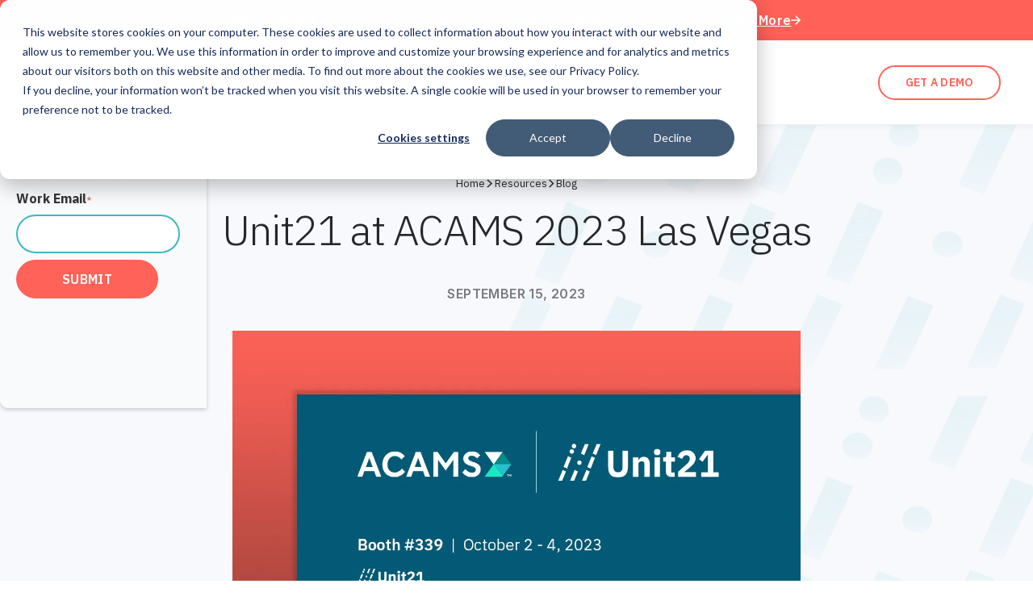

--- FILE ---
content_type: text/html
request_url: https://www.unit21.ai/blog/unit21-at-acams-2023-las-vegas
body_size: 23475
content:
<!DOCTYPE html><!-- Last Published: Tue Jan 20 2026 16:59:06 GMT+0000 (Coordinated Universal Time) --><html data-wf-domain="www.unit21.ai" data-wf-page="6307f0818e450964de27d544" data-wf-site="61e589aa65b0300f0d3e0b70" lang="en" data-wf-collection="6307f0818e45090a5227d4a5" data-wf-item-slug="unit21-at-acams-2023-las-vegas"><head><meta charset="utf-8"/><title>Unit21 at ACAMS 2023 Las Vegas - Blog | Unit21</title><meta content="As a proud sponsor of ACAMS, Unit21 is thrilled to provide a sneak peek into what this year&#x27;s Las Vegas event holds. Get a detailed overview of our involvement and offerings here." name="description"/><meta content="Unit21 at ACAMS 2023 Las Vegas - Blog | Unit21" property="og:title"/><meta content="As a proud sponsor of ACAMS, Unit21 is thrilled to provide a sneak peek into what this year&#x27;s Las Vegas event holds. Get a detailed overview of our involvement and offerings here." property="og:description"/><meta content="https://cdn.prod.website-files.com/61ead44637176294fdd344ff/65047cedab75269681b5b344_Unit21%20at%20ACAMS%202023.webp" property="og:image"/><meta content="Unit21 at ACAMS 2023 Las Vegas - Blog | Unit21" property="twitter:title"/><meta content="As a proud sponsor of ACAMS, Unit21 is thrilled to provide a sneak peek into what this year&#x27;s Las Vegas event holds. Get a detailed overview of our involvement and offerings here." property="twitter:description"/><meta content="https://cdn.prod.website-files.com/61ead44637176294fdd344ff/65047cedab75269681b5b344_Unit21%20at%20ACAMS%202023.webp" property="twitter:image"/><meta property="og:type" content="website"/><meta content="summary_large_image" name="twitter:card"/><meta content="width=device-width, initial-scale=1" name="viewport"/><meta content="68f4MuGA-V3tq_BAt49sNpU9XGhN3hGCFG2UdOCkF4w" name="google-site-verification"/><link href="https://cdn.prod.website-files.com/61e589aa65b0300f0d3e0b70/css/unit-21.shared.b0b1bb4f4.min.css" rel="stylesheet" type="text/css" integrity="sha384-sLG7T0TwYzIR2SECx+oYMGSRrOdZW4WDAOuBCj9Bv00U2lZ//Yrz35uA5O0wJhIJ" crossorigin="anonymous"/><link href="https://fonts.googleapis.com" rel="preconnect"/><link href="https://fonts.gstatic.com" rel="preconnect" crossorigin="anonymous"/><script src="https://ajax.googleapis.com/ajax/libs/webfont/1.6.26/webfont.js" type="text/javascript"></script><script type="text/javascript">WebFont.load({  google: {    families: ["IBM Plex Sans:100,200,300,regular,500,600,700","Inter:100,200,300,regular,500,600,700,800,900","Anton:regular","Permanent Marker:regular","Space Mono:regular,700"]  }});</script><script type="text/javascript">!function(o,c){var n=c.documentElement,t=" w-mod-";n.className+=t+"js",("ontouchstart"in o||o.DocumentTouch&&c instanceof DocumentTouch)&&(n.className+=t+"touch")}(window,document);</script><link href="https://cdn.prod.website-files.com/61e589aa65b0300f0d3e0b70/61e5d82678072c41503d3a8c_5e11efb9946b12808db7a2ea_favicon.png" rel="shortcut icon" type="image/x-icon"/><link href="https://cdn.prod.website-files.com/61e589aa65b0300f0d3e0b70/6225464516cc256085dbfc0d_unit21_256x256-01.png" rel="apple-touch-icon"/><link href="https://www.unit21.ai/blog/unit21-at-acams-2023-las-vegas" rel="canonical"/><link href="rss.xml" rel="alternate" title="RSS Feed" type="application/rss+xml"/><!-- Google Tag Manager -->
<script>(function(w,d,s,l,i){w[l]=w[l]||[];w[l].push({'gtm.start':
new Date().getTime(),event:'gtm.js'});var f=d.getElementsByTagName(s)[0],
j=d.createElement(s),dl=l!='dataLayer'?'&l='+l:'';j.async=true;j.src=
'https://www.googletagmanager.com/gtm.js?id='+i+dl;f.parentNode.insertBefore(j,f);
})(window,document,'script','dataLayer','GTM-5Q3BK9J');</script>
<!-- End Google Tag Manager -->
<!-- styling for hs form -->
<style>
link {
	text-decoration: underline;
}
label {
display: block;
text-align: left;
font-weight: 700;
margin-bottom: 8px !important;
}
select {
   -webkit-appearance: none;
   -moz-appearance: none;
   appearance: none;       /* Remove default arrow */
   background-image: url(https://cdn.prod.website-files.com/61e589aa65b0300f0d3e0b70/620b93abea95cd45e784c65f_arrow-down-sign-to-navigate.png);
   background-position: 92% 50%;
   background-size: 12px 12px;
   background-repeat: no-repeat;
}
textarea {
  max-height: 100px;
  max-width: 100%;
  min-height: 100px;
  min-width: 100%;
  border-radius: 8px !important;
}
</style>
<meta name="google-site-verification" content="vI7vTVAlspgoe1ncolwftBUlH6bwIq7HfGikH8YdWkU" />
<meta name="facebook-domain-verification" content="63v0sx0v08rw8q528an3chct8p6128" />
<!-- Start of HubSpot Embed Code -->
<script type="text/javascript" id="hs-script-loader" async defer src="//js.hs-scripts.com/7389031.js"></script>
<!-- End of HubSpot Embed Code -->

<meta name="msvalidate.01" content="6795302F83537C072BD40F4E2EC4ADBE" />
<script type="application/ld+json">
{
  "@context": "https://schema.org",
  "@graph": [
    {
      "@type": "Organization",
      "@id": "https://www.unit21.ai/#organization",
      "name": "Unit21",
      "url": "https://www.unit21.ai/",
      "logo": "https://cdn.prod.website-files.com/61e589aa65b0300f0d3e0b70/62e17297a30e60c51e81787a_Unit21_logo.svg",
      "description": "Unit21 is a no-code risk and compliance platform that helps financial institutions detect, investigate, and prevent fraud and money laundering. Unit21 is trusted by leading financial institutions for Fraud & AML to truly prevent fraud loss and automate compliance.",
      "sameAs": [
        "https://www.linkedin.com/company/unit21/",
        "https://twitter.com/unit21inc"
      ]
    },
    {
      "@type": "WebSite",
      "@id": "https://www.unit21.ai/#website",
      "url": "https://www.unit21.ai/",
      "name": "Unit21",
      "publisher": {
        "@id": "https://www.unit21.ai/#organization"
      }
    }
  ]
}
</script>
<script type="text/javascript">
  window.heapReadyCb=window.heapReadyCb||[],window.heap=window.heap||[],heap.load=function(e,t){window.heap.envId=e,window.heap.clientConfig=t=t||{},window.heap.clientConfig.shouldFetchServerConfig=!1;var a=document.createElement("script");a.type="text/javascript",a.async=!0,a.src="https://cdn.us.heap-api.com/config/"+e+"/heap_config.js";var r=document.getElementsByTagName("script")[0];r.parentNode.insertBefore(a,r);var n=["init","startTracking","stopTracking","track","resetIdentity","identify","getSessionId","getUserId","getIdentity","addUserProperties","addEventProperties","removeEventProperty","clearEventProperties","addAccountProperties","addAdapter","addTransformer","addTransformerFn","onReady","addPageviewProperties","removePageviewProperty","clearPageviewProperties","trackPageview"],i=function(e){return function(){var t=Array.prototype.slice.call(arguments,0);window.heapReadyCb.push({name:e,fn:function(){heap[e]&&heap[e].apply(heap,t)}})}};for(var p=0;p<n.length;p++)heap[n[p]]=i(n[p])};
  heap.load("1568643821");
</script>

<script>
    !function(e,r){try{if(e.vector)return void console.log("Vector snippet included more than once.");var t={};t.q=t.q||[];for(var o=["load","identify","on"],n=function(e){return function(){var r=Array.prototype.slice.call(arguments);t.q.push([e,r])}},c=0;c<o.length;c++){var a=o[c];t[a]=n(a)}if(e.vector=t,!t.loaded){var i=r.createElement("script");i.type="text/javascript",i.async=!0,i.src="https://cdn.vector.co/pixel.js";var l=r.getElementsByTagName("script")[0];l.parentNode.insertBefore(i,l),t.loaded=!0}}catch(e){console.error("Error loading Vector:",e)}}(window,document);
    vector.load("9cfea7cb-293f-4c67-a9bc-ddfacc5da842");
</script>

<script type="application/ld+json">
{
  "@context": "https://schema.org",
  "@type": "BlogPosting",
  "mainEntityOfPage": {
    "@type": "WebPage",
    "@id": "https://www.unit21.ai/blog/unit21-at-acams-2023-las-vegas"
  },
  "headline": "Unit21 at ACAMS 2023 Las Vegas",
  "image": "https://cdn.prod.website-files.com/61ead44637176294fdd344ff/65047cedab75269681b5b344_Unit21%20at%20ACAMS%202023.webp",
  "author": {
    "@type": "Person",
    "name": ""
  },
  "publisher": {
    "@type": "Organization",
    "name": "Unit21",
    "logo": {
      "@type": "ImageObject",
      "url": "https://assets-global.website-files.com/61e589aa65b0300f0d3e0b70/61ead1ba06066ab4d1be4edc_Leading%20content.svg"
    }
  },
  "datePublished": "May 20, 2024"
}
</script>

<style>
.hs-cta-img {
  max-width: 100%;
  height: auto;
}
.no-list.hs-error-msgs.inputs-list{
font-size:.6rem;
}
body #hubspot-messages-iframe-container {
/* change value if necessary */
    z-index: 5;
}
.hs-button {
		min-height: 3rem !important;
		height: auto !important;
}
.blog-body ul {
    padding-left: .8rem !important;
}
.multi-author-col:nth-child( even ) .vertical-divider {
    display: none;
}
</style></head><body><div class="w-condition-invisible w-dyn-bind-empty w-richtext"></div><div class="main-wrapper"><div class="global-styles w-embed"><style>

/* Snippet gets rid of top margin on first element in any rich text*/
.w-richtext>:first-child {
	margin-top: 0;
}

/* Snippet gets rid of bottom margin on last element in any rich text*/
.w-richtext>:last-child, .w-richtext ol li:last-child, .w-richtext ul li:last-child {
	margin-bottom: 0;
}

/* Snippet prevents all click and hover interaction with an element */
.clickable-off {
	pointer-events: none;
}

/* Snippet enables all click and hover interaction with an element */
.clickable-on{
  pointer-events: auto;
}

/* Snippet enables you to add class of div-square which creates and maintains a 1:1 dimension of a div.*/
.div-square::after {
	content: "";
	display: block;
	padding-bottom: 100%;
}

/*Hide focus outline for main content element*/
main:focus-visible {
	outline: -webkit-focus-ring-color auto 0px;
}

/* Make sure containers never lose their center alignment*/
.container-medium, .container-small, .container-large {
	margin-right: auto !important;
	margin-left: auto !important;
}

/*Reset buttons, and links styles*/
a {
	font-size: inherit;
}

/*Inheriting styles*/
.filter-label {
	color: inherit;
  font-weight: inherit !important;
	text-decoration: inherit;
	font-size: inherit;
}

/*Apply "..." after 3 lines of text */
.text-style-3lines {
	display: -webkit-box;
	overflow: hidden;
	-webkit-line-clamp: 3;
	-webkit-box-orient: vertical;
}

/*Apply "..." after 2 lines of text */
.text-style-2lines {
	display: -webkit-box;
	overflow: hidden;
	-webkit-line-clamp: 2;
	-webkit-box-orient: vertical;
}

/*Apply "..." after 1 line of text */
.text-style-1line {
	display: -webkit-box;
	overflow: hidden;
	-webkit-line-clamp: 1;
	-webkit-box-orient: vertical;
}
</style></div><div class="w-dyn-list"><div role="list" class="w-dyn-items"><div role="listitem" class="w-dyn-item"><nav class="background-color-red padding-y position-relative overflow-hidden"><div class="w-layout-blockcontainer position-relative w-container"><div class="w-layout-hflex flex-block-15 cc-2"><div class="text-color-white letter-spacing-2 cc-text_center"><strong>Virtual Event</strong>: Designing Smarter Watchlist Screening with Built-In Intelligence</div><div class="text-color-white cc-tablet_none"> |</div><a href="https://www.unit21.ai/webinars/designing-smarter-watchlist-screening-with-built-in-intelligence" class="c-wrap cc-horizontal cc-align_center cc-gap_05 w-inline-block"><div class="text-color-white letter-spacing-2 cc-underline cc-600">Learn More</div><div class="code-embed-16 w-embed"><svg width="100%" height="100%" viewBox="0 0 58 54" fill="none" xmlns="http://www.w3.org/2000/svg">
<path d="M30.875 4.5L53.375 27L30.875 49.5M50.25 27L4.625 27" stroke="white" stroke-width="7.5" stroke-linecap="round" stroke-linejoin="round"/>
</svg></div></a></div></div></nav></div></div></div><div class="navbar-abs"><div data-animation="default" data-collapse="medium" data-duration="400" data-easing="ease" data-easing2="ease" role="banner" class="navbar special_scroll w-nav"><nav class="navbar-wrapper"><a href="/" class="navbar-logo-wrap w-nav-brand"><img src="https://cdn.prod.website-files.com/61e589aa65b0300f0d3e0b70/61ead1ba06066ab4d1be4edc_Leading%20content.svg" loading="eager" alt="Unit21 Logo" class="navbar-logo"/></a><nav role="navigation" class="nav-menu w-nav-menu"><div class="c-nav_menu"><div data-delay="0" data-hover="true" class="c-nav_dropdown w-dropdown"><div class="c-nav_dropdown-toggle w-dropdown-toggle"><div class="c-nav_dropdown-text">Product</div></div><nav class="c-nav_dropdown-content_container w-dropdown-list"><div class="c-nav_dropdown-content_wrap"><div class="c-nav_dropdown-content"><div id="w-node-_340c7f41-2982-284d-96e8-3682506054b0-133b7730" class="c-nav_dropdown-content_column"><div class="c-nav_dropdown-head">PREVENT &amp; DETECT</div><a href="/products/real-time-payment-fraud-prevention" id="w-node-_2eed0378-963a-3ade-6412-52f8b5b540a0-133b7730" class="c-nav_dropdown-link w-inline-block"><div class="c-nav_dropdown-subhead">Payment Fraud Prevention</div><div class="c-nav_dropdown-link_arrow w-embed"><svg width="100%" height="100%" viewBox="0 0 14 12" fill="none" xmlns="http://www.w3.org/2000/svg">
<path d="M13.5497 5.45227C13.6894 5.59328 13.7678 5.78376 13.7678 5.98227C13.7678 6.18078 13.6894 6.37126 13.5497 6.51227L8.54965 11.5123C8.48099 11.586 8.39819 11.6451 8.30619 11.686C8.21419 11.727 8.11488 11.7491 8.01417 11.7509C7.91347 11.7526 7.81344 11.7341 7.72006 11.6964C7.62667 11.6587 7.54183 11.6025 7.47061 11.5313C7.3994 11.4601 7.34325 11.3753 7.30553 11.2819C7.26781 11.1885 7.24928 11.0884 7.25106 10.9877C7.25284 10.887 7.27488 10.7877 7.31587 10.6957C7.35686 10.6037 7.41597 10.5209 7.48965 10.4523L11.2097 6.73227L1.01965 6.73227C0.820741 6.73227 0.629975 6.65325 0.489323 6.5126C0.34867 6.37195 0.269653 6.18118 0.269653 5.98227C0.269653 5.78336 0.34867 5.59259 0.489323 5.45194C0.629975 5.31129 0.820741 5.23227 1.01965 5.23227L11.2097 5.23227L7.48965 1.51227C7.35717 1.37009 7.28505 1.18205 7.28848 0.987746C7.29191 0.793445 7.37062 0.608059 7.50803 0.470646C7.64544 0.333233 7.83083 0.254522 8.02513 0.251093C8.21943 0.247665 8.40748 0.319788 8.54965 0.452268L13.5497 5.45227Z" fill="#FF6158"/>
</svg></div></a><a href="/products/aml-transaction-monitoring" class="c-nav_dropdown-link w-inline-block"><div class="c-nav_dropdown-subhead">AML Transaction Monitoring</div><div class="c-nav_dropdown-link_arrow w-embed"><svg width="100%" height="100%" viewBox="0 0 14 12" fill="none" xmlns="http://www.w3.org/2000/svg">
<path d="M13.5497 5.45227C13.6894 5.59328 13.7678 5.78376 13.7678 5.98227C13.7678 6.18078 13.6894 6.37126 13.5497 6.51227L8.54965 11.5123C8.48099 11.586 8.39819 11.6451 8.30619 11.686C8.21419 11.727 8.11488 11.7491 8.01417 11.7509C7.91347 11.7526 7.81344 11.7341 7.72006 11.6964C7.62667 11.6587 7.54183 11.6025 7.47061 11.5313C7.3994 11.4601 7.34325 11.3753 7.30553 11.2819C7.26781 11.1885 7.24928 11.0884 7.25106 10.9877C7.25284 10.887 7.27488 10.7877 7.31587 10.6957C7.35686 10.6037 7.41597 10.5209 7.48965 10.4523L11.2097 6.73227L1.01965 6.73227C0.820741 6.73227 0.629975 6.65325 0.489323 6.5126C0.34867 6.37195 0.269653 6.18118 0.269653 5.98227C0.269653 5.78336 0.34867 5.59259 0.489323 5.45194C0.629975 5.31129 0.820741 5.23227 1.01965 5.23227L11.2097 5.23227L7.48965 1.51227C7.35717 1.37009 7.28505 1.18205 7.28848 0.987746C7.29191 0.793445 7.37062 0.608059 7.50803 0.470646C7.64544 0.333233 7.83083 0.254522 8.02513 0.251093C8.21943 0.247665 8.40748 0.319788 8.54965 0.452268L13.5497 5.45227Z" fill="#FF6158"/>
</svg></div></a><a href="/products/fraud-consortium" class="c-nav_dropdown-link w-inline-block"><div class="c-nav_dropdown-subhead">Fraud Consortium</div><div class="c-nav_dropdown-link_arrow w-embed"><svg width="100%" height="100%" viewBox="0 0 14 12" fill="none" xmlns="http://www.w3.org/2000/svg">
<path d="M13.5497 5.45227C13.6894 5.59328 13.7678 5.78376 13.7678 5.98227C13.7678 6.18078 13.6894 6.37126 13.5497 6.51227L8.54965 11.5123C8.48099 11.586 8.39819 11.6451 8.30619 11.686C8.21419 11.727 8.11488 11.7491 8.01417 11.7509C7.91347 11.7526 7.81344 11.7341 7.72006 11.6964C7.62667 11.6587 7.54183 11.6025 7.47061 11.5313C7.3994 11.4601 7.34325 11.3753 7.30553 11.2819C7.26781 11.1885 7.24928 11.0884 7.25106 10.9877C7.25284 10.887 7.27488 10.7877 7.31587 10.6957C7.35686 10.6037 7.41597 10.5209 7.48965 10.4523L11.2097 6.73227L1.01965 6.73227C0.820741 6.73227 0.629975 6.65325 0.489323 6.5126C0.34867 6.37195 0.269653 6.18118 0.269653 5.98227C0.269653 5.78336 0.34867 5.59259 0.489323 5.45194C0.629975 5.31129 0.820741 5.23227 1.01965 5.23227L11.2097 5.23227L7.48965 1.51227C7.35717 1.37009 7.28505 1.18205 7.28848 0.987746C7.29191 0.793445 7.37062 0.608059 7.50803 0.470646C7.64544 0.333233 7.83083 0.254522 8.02513 0.251093C8.21943 0.247665 8.40748 0.319788 8.54965 0.452268L13.5497 5.45227Z" fill="#FF6158"/>
</svg></div></a><a href="/products/device-intelligence" class="c-nav_dropdown-link w-inline-block"><div class="c-nav_dropdown-subhead">Device Intelligence</div><div class="c-nav_dropdown-link_arrow w-embed"><svg width="100%" height="100%" viewBox="0 0 14 12" fill="none" xmlns="http://www.w3.org/2000/svg">
<path d="M13.5497 5.45227C13.6894 5.59328 13.7678 5.78376 13.7678 5.98227C13.7678 6.18078 13.6894 6.37126 13.5497 6.51227L8.54965 11.5123C8.48099 11.586 8.39819 11.6451 8.30619 11.686C8.21419 11.727 8.11488 11.7491 8.01417 11.7509C7.91347 11.7526 7.81344 11.7341 7.72006 11.6964C7.62667 11.6587 7.54183 11.6025 7.47061 11.5313C7.3994 11.4601 7.34325 11.3753 7.30553 11.2819C7.26781 11.1885 7.24928 11.0884 7.25106 10.9877C7.25284 10.887 7.27488 10.7877 7.31587 10.6957C7.35686 10.6037 7.41597 10.5209 7.48965 10.4523L11.2097 6.73227L1.01965 6.73227C0.820741 6.73227 0.629975 6.65325 0.489323 6.5126C0.34867 6.37195 0.269653 6.18118 0.269653 5.98227C0.269653 5.78336 0.34867 5.59259 0.489323 5.45194C0.629975 5.31129 0.820741 5.23227 1.01965 5.23227L11.2097 5.23227L7.48965 1.51227C7.35717 1.37009 7.28505 1.18205 7.28848 0.987746C7.29191 0.793445 7.37062 0.608059 7.50803 0.470646C7.64544 0.333233 7.83083 0.254522 8.02513 0.251093C8.21943 0.247665 8.40748 0.319788 8.54965 0.452268L13.5497 5.45227Z" fill="#FF6158"/>
</svg></div></a><a href="/products/customer-risk-rating" class="c-nav_dropdown-link w-inline-block"><div class="c-nav_dropdown-subhead">Customer Risk Ratings</div><div class="c-nav_dropdown-link_arrow w-embed"><svg width="100%" height="100%" viewBox="0 0 14 12" fill="none" xmlns="http://www.w3.org/2000/svg">
<path d="M13.5497 5.45227C13.6894 5.59328 13.7678 5.78376 13.7678 5.98227C13.7678 6.18078 13.6894 6.37126 13.5497 6.51227L8.54965 11.5123C8.48099 11.586 8.39819 11.6451 8.30619 11.686C8.21419 11.727 8.11488 11.7491 8.01417 11.7509C7.91347 11.7526 7.81344 11.7341 7.72006 11.6964C7.62667 11.6587 7.54183 11.6025 7.47061 11.5313C7.3994 11.4601 7.34325 11.3753 7.30553 11.2819C7.26781 11.1885 7.24928 11.0884 7.25106 10.9877C7.25284 10.887 7.27488 10.7877 7.31587 10.6957C7.35686 10.6037 7.41597 10.5209 7.48965 10.4523L11.2097 6.73227L1.01965 6.73227C0.820741 6.73227 0.629975 6.65325 0.489323 6.5126C0.34867 6.37195 0.269653 6.18118 0.269653 5.98227C0.269653 5.78336 0.34867 5.59259 0.489323 5.45194C0.629975 5.31129 0.820741 5.23227 1.01965 5.23227L11.2097 5.23227L7.48965 1.51227C7.35717 1.37009 7.28505 1.18205 7.28848 0.987746C7.29191 0.793445 7.37062 0.608059 7.50803 0.470646C7.64544 0.333233 7.83083 0.254522 8.02513 0.251093C8.21943 0.247665 8.40748 0.319788 8.54965 0.452268L13.5497 5.45227Z" fill="#FF6158"/>
</svg></div></a><a href="/products/sanction-screening-and-monitoring" class="c-nav_dropdown-link w-inline-block"><div class="c-nav_dropdown-subhead">Sanction Screening</div><div class="c-nav_dropdown-link_arrow w-embed"><svg width="100%" height="100%" viewBox="0 0 14 12" fill="none" xmlns="http://www.w3.org/2000/svg">
<path d="M13.5497 5.45227C13.6894 5.59328 13.7678 5.78376 13.7678 5.98227C13.7678 6.18078 13.6894 6.37126 13.5497 6.51227L8.54965 11.5123C8.48099 11.586 8.39819 11.6451 8.30619 11.686C8.21419 11.727 8.11488 11.7491 8.01417 11.7509C7.91347 11.7526 7.81344 11.7341 7.72006 11.6964C7.62667 11.6587 7.54183 11.6025 7.47061 11.5313C7.3994 11.4601 7.34325 11.3753 7.30553 11.2819C7.26781 11.1885 7.24928 11.0884 7.25106 10.9877C7.25284 10.887 7.27488 10.7877 7.31587 10.6957C7.35686 10.6037 7.41597 10.5209 7.48965 10.4523L11.2097 6.73227L1.01965 6.73227C0.820741 6.73227 0.629975 6.65325 0.489323 6.5126C0.34867 6.37195 0.269653 6.18118 0.269653 5.98227C0.269653 5.78336 0.34867 5.59259 0.489323 5.45194C0.629975 5.31129 0.820741 5.23227 1.01965 5.23227L11.2097 5.23227L7.48965 1.51227C7.35717 1.37009 7.28505 1.18205 7.28848 0.987746C7.29191 0.793445 7.37062 0.608059 7.50803 0.470646C7.64544 0.333233 7.83083 0.254522 8.02513 0.251093C8.21943 0.247665 8.40748 0.319788 8.54965 0.452268L13.5497 5.45227Z" fill="#FF6158"/>
</svg></div></a><a href="/products/real-time-payment-screening" class="c-nav_dropdown-link w-inline-block"><div class="c-nav_dropdown-subhead">Payment Screening</div><div class="c-nav_dropdown-link_arrow w-embed"><svg width="100%" height="100%" viewBox="0 0 14 12" fill="none" xmlns="http://www.w3.org/2000/svg">
<path d="M13.5497 5.45227C13.6894 5.59328 13.7678 5.78376 13.7678 5.98227C13.7678 6.18078 13.6894 6.37126 13.5497 6.51227L8.54965 11.5123C8.48099 11.586 8.39819 11.6451 8.30619 11.686C8.21419 11.727 8.11488 11.7491 8.01417 11.7509C7.91347 11.7526 7.81344 11.7341 7.72006 11.6964C7.62667 11.6587 7.54183 11.6025 7.47061 11.5313C7.3994 11.4601 7.34325 11.3753 7.30553 11.2819C7.26781 11.1885 7.24928 11.0884 7.25106 10.9877C7.25284 10.887 7.27488 10.7877 7.31587 10.6957C7.35686 10.6037 7.41597 10.5209 7.48965 10.4523L11.2097 6.73227L1.01965 6.73227C0.820741 6.73227 0.629975 6.65325 0.489323 6.5126C0.34867 6.37195 0.269653 6.18118 0.269653 5.98227C0.269653 5.78336 0.34867 5.59259 0.489323 5.45194C0.629975 5.31129 0.820741 5.23227 1.01965 5.23227L11.2097 5.23227L7.48965 1.51227C7.35717 1.37009 7.28505 1.18205 7.28848 0.987746C7.29191 0.793445 7.37062 0.608059 7.50803 0.470646C7.64544 0.333233 7.83083 0.254522 8.02513 0.251093C8.21943 0.247665 8.40748 0.319788 8.54965 0.452268L13.5497 5.45227Z" fill="#FF6158"/>
</svg></div></a></div><div id="w-node-_940fdbe9-ae3a-bf41-f27f-c8da8bb6bf1b-133b7730" class="c-nav_dropdown-content_column-wrap"><div class="c-nav_dropdown-content_column"><div class="c-nav_dropdown-head">INVESTIGATE &amp; RESPOND</div><a href="/products/ai-agent" class="c-nav_dropdown-link w-inline-block"><div class="c-nav_dropdown-subhead">AI Agents</div><div class="c-nav_dropdown-link_arrow w-embed"><svg width="100%" height="100%" viewBox="0 0 14 12" fill="none" xmlns="http://www.w3.org/2000/svg">
<path d="M13.5497 5.45227C13.6894 5.59328 13.7678 5.78376 13.7678 5.98227C13.7678 6.18078 13.6894 6.37126 13.5497 6.51227L8.54965 11.5123C8.48099 11.586 8.39819 11.6451 8.30619 11.686C8.21419 11.727 8.11488 11.7491 8.01417 11.7509C7.91347 11.7526 7.81344 11.7341 7.72006 11.6964C7.62667 11.6587 7.54183 11.6025 7.47061 11.5313C7.3994 11.4601 7.34325 11.3753 7.30553 11.2819C7.26781 11.1885 7.24928 11.0884 7.25106 10.9877C7.25284 10.887 7.27488 10.7877 7.31587 10.6957C7.35686 10.6037 7.41597 10.5209 7.48965 10.4523L11.2097 6.73227L1.01965 6.73227C0.820741 6.73227 0.629975 6.65325 0.489323 6.5126C0.34867 6.37195 0.269653 6.18118 0.269653 5.98227C0.269653 5.78336 0.34867 5.59259 0.489323 5.45194C0.629975 5.31129 0.820741 5.23227 1.01965 5.23227L11.2097 5.23227L7.48965 1.51227C7.35717 1.37009 7.28505 1.18205 7.28848 0.987746C7.29191 0.793445 7.37062 0.608059 7.50803 0.470646C7.64544 0.333233 7.83083 0.254522 8.02513 0.251093C8.21943 0.247665 8.40748 0.319788 8.54965 0.452268L13.5497 5.45227Z" fill="#FF6158"/>
</svg></div></a><a href="/products/case-management" id="w-node-_88bab035-aed4-8497-bc6f-c07e47dc9a5b-133b7730" class="c-nav_dropdown-link w-inline-block"><div class="c-nav_dropdown-subhead">Case Management</div><div class="c-nav_dropdown-link_arrow w-embed"><svg width="100%" height="100%" viewBox="0 0 14 12" fill="none" xmlns="http://www.w3.org/2000/svg">
<path d="M13.5497 5.45227C13.6894 5.59328 13.7678 5.78376 13.7678 5.98227C13.7678 6.18078 13.6894 6.37126 13.5497 6.51227L8.54965 11.5123C8.48099 11.586 8.39819 11.6451 8.30619 11.686C8.21419 11.727 8.11488 11.7491 8.01417 11.7509C7.91347 11.7526 7.81344 11.7341 7.72006 11.6964C7.62667 11.6587 7.54183 11.6025 7.47061 11.5313C7.3994 11.4601 7.34325 11.3753 7.30553 11.2819C7.26781 11.1885 7.24928 11.0884 7.25106 10.9877C7.25284 10.887 7.27488 10.7877 7.31587 10.6957C7.35686 10.6037 7.41597 10.5209 7.48965 10.4523L11.2097 6.73227L1.01965 6.73227C0.820741 6.73227 0.629975 6.65325 0.489323 6.5126C0.34867 6.37195 0.269653 6.18118 0.269653 5.98227C0.269653 5.78336 0.34867 5.59259 0.489323 5.45194C0.629975 5.31129 0.820741 5.23227 1.01965 5.23227L11.2097 5.23227L7.48965 1.51227C7.35717 1.37009 7.28505 1.18205 7.28848 0.987746C7.29191 0.793445 7.37062 0.608059 7.50803 0.470646C7.64544 0.333233 7.83083 0.254522 8.02513 0.251093C8.21943 0.247665 8.40748 0.319788 8.54965 0.452268L13.5497 5.45227Z" fill="#FF6158"/>
</svg></div></a><a href="/products/regulatory-filing" class="c-nav_dropdown-link w-inline-block"><div class="c-nav_dropdown-subhead">Regulatory Filing</div><div class="c-nav_dropdown-link_arrow w-embed"><svg width="100%" height="100%" viewBox="0 0 14 12" fill="none" xmlns="http://www.w3.org/2000/svg">
<path d="M13.5497 5.45227C13.6894 5.59328 13.7678 5.78376 13.7678 5.98227C13.7678 6.18078 13.6894 6.37126 13.5497 6.51227L8.54965 11.5123C8.48099 11.586 8.39819 11.6451 8.30619 11.686C8.21419 11.727 8.11488 11.7491 8.01417 11.7509C7.91347 11.7526 7.81344 11.7341 7.72006 11.6964C7.62667 11.6587 7.54183 11.6025 7.47061 11.5313C7.3994 11.4601 7.34325 11.3753 7.30553 11.2819C7.26781 11.1885 7.24928 11.0884 7.25106 10.9877C7.25284 10.887 7.27488 10.7877 7.31587 10.6957C7.35686 10.6037 7.41597 10.5209 7.48965 10.4523L11.2097 6.73227L1.01965 6.73227C0.820741 6.73227 0.629975 6.65325 0.489323 6.5126C0.34867 6.37195 0.269653 6.18118 0.269653 5.98227C0.269653 5.78336 0.34867 5.59259 0.489323 5.45194C0.629975 5.31129 0.820741 5.23227 1.01965 5.23227L11.2097 5.23227L7.48965 1.51227C7.35717 1.37009 7.28505 1.18205 7.28848 0.987746C7.29191 0.793445 7.37062 0.608059 7.50803 0.470646C7.64544 0.333233 7.83083 0.254522 8.02513 0.251093C8.21943 0.247665 8.40748 0.319788 8.54965 0.452268L13.5497 5.45227Z" fill="#FF6158"/>
</svg></div></a></div><div class="c-nav_dropdown-content_column-line"></div><div class="c-nav_dropdown-content_column"><div class="c-wrap cc-horizontal cc-gap_05"><div class="c-nav_dropdown-head">INTEGRATIONS</div></div><a href="/integrations" id="w-node-_85ae176a-c5f2-1bfa-2bfe-812b94dd9b08-133b7730" class="c-nav_dropdown-link w-inline-block"><div class="c-nav_dropdown-subhead">Integrate with anything</div><div class="c-nav_dropdown-link_arrow w-embed"><svg width="100%" height="100%" viewBox="0 0 14 12" fill="none" xmlns="http://www.w3.org/2000/svg">
<path d="M13.5497 5.45227C13.6894 5.59328 13.7678 5.78376 13.7678 5.98227C13.7678 6.18078 13.6894 6.37126 13.5497 6.51227L8.54965 11.5123C8.48099 11.586 8.39819 11.6451 8.30619 11.686C8.21419 11.727 8.11488 11.7491 8.01417 11.7509C7.91347 11.7526 7.81344 11.7341 7.72006 11.6964C7.62667 11.6587 7.54183 11.6025 7.47061 11.5313C7.3994 11.4601 7.34325 11.3753 7.30553 11.2819C7.26781 11.1885 7.24928 11.0884 7.25106 10.9877C7.25284 10.887 7.27488 10.7877 7.31587 10.6957C7.35686 10.6037 7.41597 10.5209 7.48965 10.4523L11.2097 6.73227L1.01965 6.73227C0.820741 6.73227 0.629975 6.65325 0.489323 6.5126C0.34867 6.37195 0.269653 6.18118 0.269653 5.98227C0.269653 5.78336 0.34867 5.59259 0.489323 5.45194C0.629975 5.31129 0.820741 5.23227 1.01965 5.23227L11.2097 5.23227L7.48965 1.51227C7.35717 1.37009 7.28505 1.18205 7.28848 0.987746C7.29191 0.793445 7.37062 0.608059 7.50803 0.470646C7.64544 0.333233 7.83083 0.254522 8.02513 0.251093C8.21943 0.247665 8.40748 0.319788 8.54965 0.452268L13.5497 5.45227Z" fill="#FF6158"/>
</svg></div></a></div></div><div id="w-node-eede8060-75f5-3612-6028-0a2863f0bb0f-133b7730" class="c-nav_dropdown-content_column-wrap"><div class="c-nav_dropdown-content_column"><div class="c-nav_dropdown-head">BY VERTICAL</div><a href="/markets/financial-institutions" id="w-node-_14b97759-7ce5-d43e-ac98-f174f9c4a4d1-133b7730" class="c-nav_dropdown-link w-inline-block"><div class="c-nav_dropdown-subhead">Financial Institutions</div><div class="c-nav_dropdown-link_arrow w-embed"><svg width="100%" height="100%" viewBox="0 0 14 12" fill="none" xmlns="http://www.w3.org/2000/svg">
<path d="M13.5497 5.45227C13.6894 5.59328 13.7678 5.78376 13.7678 5.98227C13.7678 6.18078 13.6894 6.37126 13.5497 6.51227L8.54965 11.5123C8.48099 11.586 8.39819 11.6451 8.30619 11.686C8.21419 11.727 8.11488 11.7491 8.01417 11.7509C7.91347 11.7526 7.81344 11.7341 7.72006 11.6964C7.62667 11.6587 7.54183 11.6025 7.47061 11.5313C7.3994 11.4601 7.34325 11.3753 7.30553 11.2819C7.26781 11.1885 7.24928 11.0884 7.25106 10.9877C7.25284 10.887 7.27488 10.7877 7.31587 10.6957C7.35686 10.6037 7.41597 10.5209 7.48965 10.4523L11.2097 6.73227L1.01965 6.73227C0.820741 6.73227 0.629975 6.65325 0.489323 6.5126C0.34867 6.37195 0.269653 6.18118 0.269653 5.98227C0.269653 5.78336 0.34867 5.59259 0.489323 5.45194C0.629975 5.31129 0.820741 5.23227 1.01965 5.23227L11.2097 5.23227L7.48965 1.51227C7.35717 1.37009 7.28505 1.18205 7.28848 0.987746C7.29191 0.793445 7.37062 0.608059 7.50803 0.470646C7.64544 0.333233 7.83083 0.254522 8.02513 0.251093C8.21943 0.247665 8.40748 0.319788 8.54965 0.452268L13.5497 5.45227Z" fill="#FF6158"/>
</svg></div></a><a href="/markets/fintech" class="c-nav_dropdown-link w-inline-block"><div class="c-nav_dropdown-subhead">Fintech</div><div class="c-nav_dropdown-link_arrow w-embed"><svg width="100%" height="100%" viewBox="0 0 14 12" fill="none" xmlns="http://www.w3.org/2000/svg">
<path d="M13.5497 5.45227C13.6894 5.59328 13.7678 5.78376 13.7678 5.98227C13.7678 6.18078 13.6894 6.37126 13.5497 6.51227L8.54965 11.5123C8.48099 11.586 8.39819 11.6451 8.30619 11.686C8.21419 11.727 8.11488 11.7491 8.01417 11.7509C7.91347 11.7526 7.81344 11.7341 7.72006 11.6964C7.62667 11.6587 7.54183 11.6025 7.47061 11.5313C7.3994 11.4601 7.34325 11.3753 7.30553 11.2819C7.26781 11.1885 7.24928 11.0884 7.25106 10.9877C7.25284 10.887 7.27488 10.7877 7.31587 10.6957C7.35686 10.6037 7.41597 10.5209 7.48965 10.4523L11.2097 6.73227L1.01965 6.73227C0.820741 6.73227 0.629975 6.65325 0.489323 6.5126C0.34867 6.37195 0.269653 6.18118 0.269653 5.98227C0.269653 5.78336 0.34867 5.59259 0.489323 5.45194C0.629975 5.31129 0.820741 5.23227 1.01965 5.23227L11.2097 5.23227L7.48965 1.51227C7.35717 1.37009 7.28505 1.18205 7.28848 0.987746C7.29191 0.793445 7.37062 0.608059 7.50803 0.470646C7.64544 0.333233 7.83083 0.254522 8.02513 0.251093C8.21943 0.247665 8.40748 0.319788 8.54965 0.452268L13.5497 5.45227Z" fill="#FF6158"/>
</svg></div></a><a href="/markets/crypto-web3-platforms" class="c-nav_dropdown-link w-inline-block"><div class="c-nav_dropdown-subhead">Crypto</div><div class="c-nav_dropdown-link_arrow w-embed"><svg width="100%" height="100%" viewBox="0 0 14 12" fill="none" xmlns="http://www.w3.org/2000/svg">
<path d="M13.5497 5.45227C13.6894 5.59328 13.7678 5.78376 13.7678 5.98227C13.7678 6.18078 13.6894 6.37126 13.5497 6.51227L8.54965 11.5123C8.48099 11.586 8.39819 11.6451 8.30619 11.686C8.21419 11.727 8.11488 11.7491 8.01417 11.7509C7.91347 11.7526 7.81344 11.7341 7.72006 11.6964C7.62667 11.6587 7.54183 11.6025 7.47061 11.5313C7.3994 11.4601 7.34325 11.3753 7.30553 11.2819C7.26781 11.1885 7.24928 11.0884 7.25106 10.9877C7.25284 10.887 7.27488 10.7877 7.31587 10.6957C7.35686 10.6037 7.41597 10.5209 7.48965 10.4523L11.2097 6.73227L1.01965 6.73227C0.820741 6.73227 0.629975 6.65325 0.489323 6.5126C0.34867 6.37195 0.269653 6.18118 0.269653 5.98227C0.269653 5.78336 0.34867 5.59259 0.489323 5.45194C0.629975 5.31129 0.820741 5.23227 1.01965 5.23227L11.2097 5.23227L7.48965 1.51227C7.35717 1.37009 7.28505 1.18205 7.28848 0.987746C7.29191 0.793445 7.37062 0.608059 7.50803 0.470646C7.64544 0.333233 7.83083 0.254522 8.02513 0.251093C8.21943 0.247665 8.40748 0.319788 8.54965 0.452268L13.5497 5.45227Z" fill="#FF6158"/>
</svg></div></a><a href="https://www.unit21.ai/products/sponsor-bank-operating-system" class="c-nav_dropdown-link w-inline-block"><div class="c-nav_dropdown-subhead">Sponsor Banks</div><div class="c-nav_dropdown-link_arrow w-embed"><svg width="100%" height="100%" viewBox="0 0 14 12" fill="none" xmlns="http://www.w3.org/2000/svg">
<path d="M13.5497 5.45227C13.6894 5.59328 13.7678 5.78376 13.7678 5.98227C13.7678 6.18078 13.6894 6.37126 13.5497 6.51227L8.54965 11.5123C8.48099 11.586 8.39819 11.6451 8.30619 11.686C8.21419 11.727 8.11488 11.7491 8.01417 11.7509C7.91347 11.7526 7.81344 11.7341 7.72006 11.6964C7.62667 11.6587 7.54183 11.6025 7.47061 11.5313C7.3994 11.4601 7.34325 11.3753 7.30553 11.2819C7.26781 11.1885 7.24928 11.0884 7.25106 10.9877C7.25284 10.887 7.27488 10.7877 7.31587 10.6957C7.35686 10.6037 7.41597 10.5209 7.48965 10.4523L11.2097 6.73227L1.01965 6.73227C0.820741 6.73227 0.629975 6.65325 0.489323 6.5126C0.34867 6.37195 0.269653 6.18118 0.269653 5.98227C0.269653 5.78336 0.34867 5.59259 0.489323 5.45194C0.629975 5.31129 0.820741 5.23227 1.01965 5.23227L11.2097 5.23227L7.48965 1.51227C7.35717 1.37009 7.28505 1.18205 7.28848 0.987746C7.29191 0.793445 7.37062 0.608059 7.50803 0.470646C7.64544 0.333233 7.83083 0.254522 8.02513 0.251093C8.21943 0.247665 8.40748 0.319788 8.54965 0.452268L13.5497 5.45227Z" fill="#FF6158"/>
</svg></div></a></div></div><div id="w-node-f1f2148a-68f3-2f58-1273-4ce60ba98a1f-133b7730" class="c-nav_dropdown-content_column"><div class="c-nav_dropdown-head">FEATURED RESOURCE</div><div class="c-nav_dropdown-featured"><div class="c-nav_dropdown-featured_content"><div class="c-nav_dropdown-featured_text">Navigating NACHA’s 2026 Operating Rules With Unit21<br/></div><a href="/webinars/navigating-nachas-2026-operating-rules-with-unit21" class="c-button cc-s w-button">register now</a></div><img src="https://cdn.prod.website-files.com/61e589aa65b0300f0d3e0b70/687b54f522f3e5bc20ffe6d2_featured%20resource.webp" loading="lazy" sizes="100vw" srcset="https://cdn.prod.website-files.com/61e589aa65b0300f0d3e0b70/687b54f522f3e5bc20ffe6d2_featured%20resource-p-500.webp 500w, https://cdn.prod.website-files.com/61e589aa65b0300f0d3e0b70/687b54f522f3e5bc20ffe6d2_featured%20resource.webp 598w" alt="" class="c-bg"/></div></div></div><div class="c-nav_dropdown-shadow"></div></div></nav></div><a href="/customers" class="c-nav_dropdown-text">Customers</a><div data-delay="0" data-hover="true" class="c-nav_dropdown w-dropdown"><div class="c-nav_dropdown-toggle w-dropdown-toggle"><div class="c-nav_dropdown-text">Resources</div></div><nav class="c-nav_dropdown-content_container cc-resources w-dropdown-list"><div class="c-nav_dropdown-content_wrap"><div class="c-nav_dropdown-content"><div id="w-node-_111118c3-93af-ddcd-e423-8ef634dc0b94-133b7730" class="c-nav_dropdown-content_column"><a href="/resources/risk-compliance-blog" id="w-node-_111118c3-93af-ddcd-e423-8ef634dc0b97-133b7730" class="c-nav_dropdown-link w-inline-block"><div class="c-nav_dropdown-subhead">Blog</div><div class="c-nav_dropdown-link_arrow w-embed"><svg width="100%" height="100%" viewBox="0 0 14 12" fill="none" xmlns="http://www.w3.org/2000/svg">
<path d="M13.5497 5.45227C13.6894 5.59328 13.7678 5.78376 13.7678 5.98227C13.7678 6.18078 13.6894 6.37126 13.5497 6.51227L8.54965 11.5123C8.48099 11.586 8.39819 11.6451 8.30619 11.686C8.21419 11.727 8.11488 11.7491 8.01417 11.7509C7.91347 11.7526 7.81344 11.7341 7.72006 11.6964C7.62667 11.6587 7.54183 11.6025 7.47061 11.5313C7.3994 11.4601 7.34325 11.3753 7.30553 11.2819C7.26781 11.1885 7.24928 11.0884 7.25106 10.9877C7.25284 10.887 7.27488 10.7877 7.31587 10.6957C7.35686 10.6037 7.41597 10.5209 7.48965 10.4523L11.2097 6.73227L1.01965 6.73227C0.820741 6.73227 0.629975 6.65325 0.489323 6.5126C0.34867 6.37195 0.269653 6.18118 0.269653 5.98227C0.269653 5.78336 0.34867 5.59259 0.489323 5.45194C0.629975 5.31129 0.820741 5.23227 1.01965 5.23227L11.2097 5.23227L7.48965 1.51227C7.35717 1.37009 7.28505 1.18205 7.28848 0.987746C7.29191 0.793445 7.37062 0.608059 7.50803 0.470646C7.64544 0.333233 7.83083 0.254522 8.02513 0.251093C8.21943 0.247665 8.40748 0.319788 8.54965 0.452268L13.5497 5.45227Z" fill="#FF6158"/>
</svg></div></a><a href="/resource-center" class="c-nav_dropdown-link w-inline-block"><div class="c-nav_dropdown-subhead">Resources</div><div class="c-nav_dropdown-link_arrow w-embed"><svg width="100%" height="100%" viewBox="0 0 14 12" fill="none" xmlns="http://www.w3.org/2000/svg">
<path d="M13.5497 5.45227C13.6894 5.59328 13.7678 5.78376 13.7678 5.98227C13.7678 6.18078 13.6894 6.37126 13.5497 6.51227L8.54965 11.5123C8.48099 11.586 8.39819 11.6451 8.30619 11.686C8.21419 11.727 8.11488 11.7491 8.01417 11.7509C7.91347 11.7526 7.81344 11.7341 7.72006 11.6964C7.62667 11.6587 7.54183 11.6025 7.47061 11.5313C7.3994 11.4601 7.34325 11.3753 7.30553 11.2819C7.26781 11.1885 7.24928 11.0884 7.25106 10.9877C7.25284 10.887 7.27488 10.7877 7.31587 10.6957C7.35686 10.6037 7.41597 10.5209 7.48965 10.4523L11.2097 6.73227L1.01965 6.73227C0.820741 6.73227 0.629975 6.65325 0.489323 6.5126C0.34867 6.37195 0.269653 6.18118 0.269653 5.98227C0.269653 5.78336 0.34867 5.59259 0.489323 5.45194C0.629975 5.31129 0.820741 5.23227 1.01965 5.23227L11.2097 5.23227L7.48965 1.51227C7.35717 1.37009 7.28505 1.18205 7.28848 0.987746C7.29191 0.793445 7.37062 0.608059 7.50803 0.470646C7.64544 0.333233 7.83083 0.254522 8.02513 0.251093C8.21943 0.247665 8.40748 0.319788 8.54965 0.452268L13.5497 5.45227Z" fill="#FF6158"/>
</svg></div></a><a href="/resource-center?tags=Product+Demo#grid-section" class="c-nav_dropdown-link w-inline-block"><div class="c-nav_dropdown-subhead">Product Demos</div><div class="c-nav_dropdown-link_arrow w-embed"><svg width="100%" height="100%" viewBox="0 0 14 12" fill="none" xmlns="http://www.w3.org/2000/svg">
<path d="M13.5497 5.45227C13.6894 5.59328 13.7678 5.78376 13.7678 5.98227C13.7678 6.18078 13.6894 6.37126 13.5497 6.51227L8.54965 11.5123C8.48099 11.586 8.39819 11.6451 8.30619 11.686C8.21419 11.727 8.11488 11.7491 8.01417 11.7509C7.91347 11.7526 7.81344 11.7341 7.72006 11.6964C7.62667 11.6587 7.54183 11.6025 7.47061 11.5313C7.3994 11.4601 7.34325 11.3753 7.30553 11.2819C7.26781 11.1885 7.24928 11.0884 7.25106 10.9877C7.25284 10.887 7.27488 10.7877 7.31587 10.6957C7.35686 10.6037 7.41597 10.5209 7.48965 10.4523L11.2097 6.73227L1.01965 6.73227C0.820741 6.73227 0.629975 6.65325 0.489323 6.5126C0.34867 6.37195 0.269653 6.18118 0.269653 5.98227C0.269653 5.78336 0.34867 5.59259 0.489323 5.45194C0.629975 5.31129 0.820741 5.23227 1.01965 5.23227L11.2097 5.23227L7.48965 1.51227C7.35717 1.37009 7.28505 1.18205 7.28848 0.987746C7.29191 0.793445 7.37062 0.608059 7.50803 0.470646C7.64544 0.333233 7.83083 0.254522 8.02513 0.251093C8.21943 0.247665 8.40748 0.319788 8.54965 0.452268L13.5497 5.45227Z" fill="#FF6158"/>
</svg></div></a><a href="/scenario-library" class="c-nav_dropdown-link w-inline-block"><div class="c-nav_dropdown-subhead">Fraud Scenarios</div><div class="c-nav_dropdown-link_arrow w-embed"><svg width="100%" height="100%" viewBox="0 0 14 12" fill="none" xmlns="http://www.w3.org/2000/svg">
<path d="M13.5497 5.45227C13.6894 5.59328 13.7678 5.78376 13.7678 5.98227C13.7678 6.18078 13.6894 6.37126 13.5497 6.51227L8.54965 11.5123C8.48099 11.586 8.39819 11.6451 8.30619 11.686C8.21419 11.727 8.11488 11.7491 8.01417 11.7509C7.91347 11.7526 7.81344 11.7341 7.72006 11.6964C7.62667 11.6587 7.54183 11.6025 7.47061 11.5313C7.3994 11.4601 7.34325 11.3753 7.30553 11.2819C7.26781 11.1885 7.24928 11.0884 7.25106 10.9877C7.25284 10.887 7.27488 10.7877 7.31587 10.6957C7.35686 10.6037 7.41597 10.5209 7.48965 10.4523L11.2097 6.73227L1.01965 6.73227C0.820741 6.73227 0.629975 6.65325 0.489323 6.5126C0.34867 6.37195 0.269653 6.18118 0.269653 5.98227C0.269653 5.78336 0.34867 5.59259 0.489323 5.45194C0.629975 5.31129 0.820741 5.23227 1.01965 5.23227L11.2097 5.23227L7.48965 1.51227C7.35717 1.37009 7.28505 1.18205 7.28848 0.987746C7.29191 0.793445 7.37062 0.608059 7.50803 0.470646C7.64544 0.333233 7.83083 0.254522 8.02513 0.251093C8.21943 0.247665 8.40748 0.319788 8.54965 0.452268L13.5497 5.45227Z" fill="#FF6158"/>
</svg></div></a><a href="/ai-powered-risk-assessment" class="c-nav_dropdown-link w-inline-block"><div class="c-nav_dropdown-subhead">Risk Assessment</div><div class="c-nav_dropdown-tag">NEW!</div><div class="c-nav_dropdown-link_arrow w-embed"><svg width="100%" height="100%" viewBox="0 0 14 12" fill="none" xmlns="http://www.w3.org/2000/svg">
<path d="M13.5497 5.45227C13.6894 5.59328 13.7678 5.78376 13.7678 5.98227C13.7678 6.18078 13.6894 6.37126 13.5497 6.51227L8.54965 11.5123C8.48099 11.586 8.39819 11.6451 8.30619 11.686C8.21419 11.727 8.11488 11.7491 8.01417 11.7509C7.91347 11.7526 7.81344 11.7341 7.72006 11.6964C7.62667 11.6587 7.54183 11.6025 7.47061 11.5313C7.3994 11.4601 7.34325 11.3753 7.30553 11.2819C7.26781 11.1885 7.24928 11.0884 7.25106 10.9877C7.25284 10.887 7.27488 10.7877 7.31587 10.6957C7.35686 10.6037 7.41597 10.5209 7.48965 10.4523L11.2097 6.73227L1.01965 6.73227C0.820741 6.73227 0.629975 6.65325 0.489323 6.5126C0.34867 6.37195 0.269653 6.18118 0.269653 5.98227C0.269653 5.78336 0.34867 5.59259 0.489323 5.45194C0.629975 5.31129 0.820741 5.23227 1.01965 5.23227L11.2097 5.23227L7.48965 1.51227C7.35717 1.37009 7.28505 1.18205 7.28848 0.987746C7.29191 0.793445 7.37062 0.608059 7.50803 0.470646C7.64544 0.333233 7.83083 0.254522 8.02513 0.251093C8.21943 0.247665 8.40748 0.319788 8.54965 0.452268L13.5497 5.45227Z" fill="#FF6158"/>
</svg></div></a><a href="https://docs.unit21.ai/password?redirect=/docs/overview?_gl=1*6gi0ru*_up*MQ..*_ga*MTgwNDg0MjM1OS4xNzUyOTE0MTU5*_ga_YKWL0RRH7P*czE3NTI5MTQxNTgkbzEkZzEkdDE3NTI5MTQ1MTkkajQwJGwwJGg5MDQ3MDg0ODc." class="c-nav_dropdown-link w-inline-block"><div class="c-nav_dropdown-subhead">Documentation</div><div class="c-nav_dropdown-link_arrow w-embed"><svg width="100%" height="100%" viewBox="0 0 14 12" fill="none" xmlns="http://www.w3.org/2000/svg">
<path d="M13.5497 5.45227C13.6894 5.59328 13.7678 5.78376 13.7678 5.98227C13.7678 6.18078 13.6894 6.37126 13.5497 6.51227L8.54965 11.5123C8.48099 11.586 8.39819 11.6451 8.30619 11.686C8.21419 11.727 8.11488 11.7491 8.01417 11.7509C7.91347 11.7526 7.81344 11.7341 7.72006 11.6964C7.62667 11.6587 7.54183 11.6025 7.47061 11.5313C7.3994 11.4601 7.34325 11.3753 7.30553 11.2819C7.26781 11.1885 7.24928 11.0884 7.25106 10.9877C7.25284 10.887 7.27488 10.7877 7.31587 10.6957C7.35686 10.6037 7.41597 10.5209 7.48965 10.4523L11.2097 6.73227L1.01965 6.73227C0.820741 6.73227 0.629975 6.65325 0.489323 6.5126C0.34867 6.37195 0.269653 6.18118 0.269653 5.98227C0.269653 5.78336 0.34867 5.59259 0.489323 5.45194C0.629975 5.31129 0.820741 5.23227 1.01965 5.23227L11.2097 5.23227L7.48965 1.51227C7.35717 1.37009 7.28505 1.18205 7.28848 0.987746C7.29191 0.793445 7.37062 0.608059 7.50803 0.470646C7.64544 0.333233 7.83083 0.254522 8.02513 0.251093C8.21943 0.247665 8.40748 0.319788 8.54965 0.452268L13.5497 5.45227Z" fill="#FF6158"/>
</svg></div></a></div><div id="w-node-_111118c3-93af-ddcd-e423-8ef634dc0be9-133b7730" class="c-nav_dropdown-content_column"><div class="c-nav_dropdown-featured"><div class="c-nav_dropdown-featured_content"><div class="c-nav_dropdown-featured_text">Implementing &amp; Deploying Custom Unit21 AI Agents to Supercharge Your Fraud &amp; AML Programs</div><a href="https://www.unit21.ai/webinars/implementing-deploying-custom-unit21-ai-agents-to-supercharge-your-fraud-aml-programs" class="c-button cc-s w-button">Read more</a></div><img src="https://cdn.prod.website-files.com/61e589aa65b0300f0d3e0b70/687b54f522f3e5bc20ffe6d2_featured%20resource.webp" loading="lazy" sizes="100vw" srcset="https://cdn.prod.website-files.com/61e589aa65b0300f0d3e0b70/687b54f522f3e5bc20ffe6d2_featured%20resource-p-500.webp 500w, https://cdn.prod.website-files.com/61e589aa65b0300f0d3e0b70/687b54f522f3e5bc20ffe6d2_featured%20resource.webp 598w" alt="" class="c-bg"/></div></div></div><div class="c-nav_dropdown-shadow"></div></div></nav></div><div data-delay="0" data-hover="true" class="c-nav_dropdown w-dropdown"><div class="c-nav_dropdown-toggle w-dropdown-toggle"><div class="c-nav_dropdown-text">Company</div></div><nav class="c-nav_dropdown-content_container cc-company w-dropdown-list"><div class="c-nav_dropdown-content_wrap"><div class="c-nav_dropdown-content"><div id="w-node-_801cbe1b-39d7-29e8-a27d-fd5c0a807f61-133b7730" class="c-nav_dropdown-content_column"><a href="/company/about" id="w-node-_801cbe1b-39d7-29e8-a27d-fd5c0a807f62-133b7730" class="c-nav_dropdown-link w-inline-block"><div class="c-nav_dropdown-subhead">About Us</div><div class="c-nav_dropdown-link_arrow w-embed"><svg width="100%" height="100%" viewBox="0 0 14 12" fill="none" xmlns="http://www.w3.org/2000/svg">
<path d="M13.5497 5.45227C13.6894 5.59328 13.7678 5.78376 13.7678 5.98227C13.7678 6.18078 13.6894 6.37126 13.5497 6.51227L8.54965 11.5123C8.48099 11.586 8.39819 11.6451 8.30619 11.686C8.21419 11.727 8.11488 11.7491 8.01417 11.7509C7.91347 11.7526 7.81344 11.7341 7.72006 11.6964C7.62667 11.6587 7.54183 11.6025 7.47061 11.5313C7.3994 11.4601 7.34325 11.3753 7.30553 11.2819C7.26781 11.1885 7.24928 11.0884 7.25106 10.9877C7.25284 10.887 7.27488 10.7877 7.31587 10.6957C7.35686 10.6037 7.41597 10.5209 7.48965 10.4523L11.2097 6.73227L1.01965 6.73227C0.820741 6.73227 0.629975 6.65325 0.489323 6.5126C0.34867 6.37195 0.269653 6.18118 0.269653 5.98227C0.269653 5.78336 0.34867 5.59259 0.489323 5.45194C0.629975 5.31129 0.820741 5.23227 1.01965 5.23227L11.2097 5.23227L7.48965 1.51227C7.35717 1.37009 7.28505 1.18205 7.28848 0.987746C7.29191 0.793445 7.37062 0.608059 7.50803 0.470646C7.64544 0.333233 7.83083 0.254522 8.02513 0.251093C8.21943 0.247665 8.40748 0.319788 8.54965 0.452268L13.5497 5.45227Z" fill="#FF6158"/>
</svg></div></a><a href="https://unit21.zohorecruit.com/jobs/Careers" class="c-nav_dropdown-link w-inline-block"><div class="c-nav_dropdown-subhead">Careers</div><div class="c-nav_dropdown-link_arrow w-embed"><svg width="100%" height="100%" viewBox="0 0 14 12" fill="none" xmlns="http://www.w3.org/2000/svg">
<path d="M13.5497 5.45227C13.6894 5.59328 13.7678 5.78376 13.7678 5.98227C13.7678 6.18078 13.6894 6.37126 13.5497 6.51227L8.54965 11.5123C8.48099 11.586 8.39819 11.6451 8.30619 11.686C8.21419 11.727 8.11488 11.7491 8.01417 11.7509C7.91347 11.7526 7.81344 11.7341 7.72006 11.6964C7.62667 11.6587 7.54183 11.6025 7.47061 11.5313C7.3994 11.4601 7.34325 11.3753 7.30553 11.2819C7.26781 11.1885 7.24928 11.0884 7.25106 10.9877C7.25284 10.887 7.27488 10.7877 7.31587 10.6957C7.35686 10.6037 7.41597 10.5209 7.48965 10.4523L11.2097 6.73227L1.01965 6.73227C0.820741 6.73227 0.629975 6.65325 0.489323 6.5126C0.34867 6.37195 0.269653 6.18118 0.269653 5.98227C0.269653 5.78336 0.34867 5.59259 0.489323 5.45194C0.629975 5.31129 0.820741 5.23227 1.01965 5.23227L11.2097 5.23227L7.48965 1.51227C7.35717 1.37009 7.28505 1.18205 7.28848 0.987746C7.29191 0.793445 7.37062 0.608059 7.50803 0.470646C7.64544 0.333233 7.83083 0.254522 8.02513 0.251093C8.21943 0.247665 8.40748 0.319788 8.54965 0.452268L13.5497 5.45227Z" fill="#FF6158"/>
</svg></div></a><a href="/partners/partner-with-unit21" class="c-nav_dropdown-link w-inline-block"><div class="c-nav_dropdown-subhead">Partners</div><div class="c-nav_dropdown-link_arrow w-embed"><svg width="100%" height="100%" viewBox="0 0 14 12" fill="none" xmlns="http://www.w3.org/2000/svg">
<path d="M13.5497 5.45227C13.6894 5.59328 13.7678 5.78376 13.7678 5.98227C13.7678 6.18078 13.6894 6.37126 13.5497 6.51227L8.54965 11.5123C8.48099 11.586 8.39819 11.6451 8.30619 11.686C8.21419 11.727 8.11488 11.7491 8.01417 11.7509C7.91347 11.7526 7.81344 11.7341 7.72006 11.6964C7.62667 11.6587 7.54183 11.6025 7.47061 11.5313C7.3994 11.4601 7.34325 11.3753 7.30553 11.2819C7.26781 11.1885 7.24928 11.0884 7.25106 10.9877C7.25284 10.887 7.27488 10.7877 7.31587 10.6957C7.35686 10.6037 7.41597 10.5209 7.48965 10.4523L11.2097 6.73227L1.01965 6.73227C0.820741 6.73227 0.629975 6.65325 0.489323 6.5126C0.34867 6.37195 0.269653 6.18118 0.269653 5.98227C0.269653 5.78336 0.34867 5.59259 0.489323 5.45194C0.629975 5.31129 0.820741 5.23227 1.01965 5.23227L11.2097 5.23227L7.48965 1.51227C7.35717 1.37009 7.28505 1.18205 7.28848 0.987746C7.29191 0.793445 7.37062 0.608059 7.50803 0.470646C7.64544 0.333233 7.83083 0.254522 8.02513 0.251093C8.21943 0.247665 8.40748 0.319788 8.54965 0.452268L13.5497 5.45227Z" fill="#FF6158"/>
</svg></div></a><a href="/company/newsroom" class="c-nav_dropdown-link w-inline-block"><div class="c-nav_dropdown-subhead">Newsroom</div><div class="c-nav_dropdown-link_arrow w-embed"><svg width="100%" height="100%" viewBox="0 0 14 12" fill="none" xmlns="http://www.w3.org/2000/svg">
<path d="M13.5497 5.45227C13.6894 5.59328 13.7678 5.78376 13.7678 5.98227C13.7678 6.18078 13.6894 6.37126 13.5497 6.51227L8.54965 11.5123C8.48099 11.586 8.39819 11.6451 8.30619 11.686C8.21419 11.727 8.11488 11.7491 8.01417 11.7509C7.91347 11.7526 7.81344 11.7341 7.72006 11.6964C7.62667 11.6587 7.54183 11.6025 7.47061 11.5313C7.3994 11.4601 7.34325 11.3753 7.30553 11.2819C7.26781 11.1885 7.24928 11.0884 7.25106 10.9877C7.25284 10.887 7.27488 10.7877 7.31587 10.6957C7.35686 10.6037 7.41597 10.5209 7.48965 10.4523L11.2097 6.73227L1.01965 6.73227C0.820741 6.73227 0.629975 6.65325 0.489323 6.5126C0.34867 6.37195 0.269653 6.18118 0.269653 5.98227C0.269653 5.78336 0.34867 5.59259 0.489323 5.45194C0.629975 5.31129 0.820741 5.23227 1.01965 5.23227L11.2097 5.23227L7.48965 1.51227C7.35717 1.37009 7.28505 1.18205 7.28848 0.987746C7.29191 0.793445 7.37062 0.608059 7.50803 0.470646C7.64544 0.333233 7.83083 0.254522 8.02513 0.251093C8.21943 0.247665 8.40748 0.319788 8.54965 0.452268L13.5497 5.45227Z" fill="#FF6158"/>
</svg></div></a></div></div><div class="c-nav_dropdown-shadow"></div></div></nav></div></div></nav><div class="menu-and-search-wrap"><div class="nav-menu-inside-wrap global-nav"><div id="w-node-d0d1fee6-a8bd-283c-78e2-f2cd4e8ab664-133b7730" data-w-id="d0d1fee6-a8bd-283c-78e2-f2cd4e8ab664" class="search-icon-wrap"></div><a href="/schedule-demo" id="w-node-d0d1fee6-a8bd-283c-78e2-f2cd4e8ab666-133b7730" class="button-secondary-2 in-navbar text-style-allcaps text-color-tomato w-button">get A DEMO</a></div><div class="menu-button w-nav-button"><div class="w-icon-nav-menu"></div></div></div></nav><div class="search-wrap"><form action="/search" class="search w-form"><input class="search-bar box-shadow searchbox top-nav w-input" maxlength="256" name="query" placeholder="Search..." type="search" id="search-3" required=""/><input type="submit" class="button-3 search search-page w-button" value="Search"/></form></div><div data-w-id="749fa049-257e-5365-1693-b4d39325aec3" class="search-mega-wrap"></div></div></div><div class="page-wrapper"><main class="main-wrapper"><div data-w-id="2c51fae3-a8d4-d46e-0a12-a0b876df3782" style="opacity:0" class="modalwrapper-special stickysubcribe"><a href="#" class="subscribelink w-inline-block"><div class="subcribetxt">SUBSCRIBE</div></a></div><aside data-w-id="5d720e6d-1541-52ee-c227-90390d903642" style="opacity:0" class="share-wrapper-2 stickysubcribe"><div class="share-padding"><div class="subcribetxt-social">SHARE</div></div><a r-share-twitter="1" href="#" class="social-share-button twitter-btn w-inline-block"><img src="https://cdn.prod.website-files.com/61e589aa65b0300f0d3e0b70/65aa9378b3812c5c322e3f39_logo.svg" loading="lazy" alt="X - Formally Twitter - Share Button" class="twitter-share"/></a><a r-share-facebook="1" href="#" class="social-share-button fb-btn w-inline-block"><img src="https://cdn.prod.website-files.com/61e589aa65b0300f0d3e0b70/642d79efddda44269fd9c2e4_fb.svg" loading="lazy" alt="Share via Facebook" class="fb-share"/></a><a r-share-linkedin="1" href="#" class="social-share-button li-btn w-inline-block"><img src="https://cdn.prod.website-files.com/61e589aa65b0300f0d3e0b70/642d79ef6e4ca0dcaec94c6f_linked-in.svg" loading="lazy" alt="Share via Linkedin" class="linkedin-share"/></a><div class="social-share-button email-share"><div class="w-embed"><a class="w-inline-block social-share-btn social-media-icons email"
href="mailto:?subject=&body=:%20" target="_blank"
title="Email"
onclick="window.open('mailto:?subject=' + encodeURIComponent(document.title) + '&body=' + encodeURIComponent('https://www.unit21.ai/blog/unit21-at-acams-2023-las-vegas')); return false;"><img 
loading="lazy" width="45px" height="45px" src="https://cdn.prod.website-files.com/61e589aa65b0300f0d3e0b70/648220859d97603460b664cd_Unit21_Icons.svg" alt="" class="social-media-icons"></a></div></div></aside><aside data-w-id="74714c2c-1c0c-cbc9-6fc5-18ed971ec49b" style="opacity:1" class="modalwrapper"><div class="w-layout-grid grid-14"><div id="w-node-_27bda823-bc70-4686-ade0-53433aa3f3a5-de27d544" class="closebtnwrapper"><a href="#" class="closebtn w-inline-block"><img src="https://cdn.prod.website-files.com/61e589aa65b0300f0d3e0b70/6247300bcd85f37e505b483a_X-Close_BTN.svg" loading="lazy" data-w-id="27bda823-bc70-4686-ade0-53433aa3f3a7" alt="Close Subscribe Window" class="image-7"/></a></div><div id="w-node-_241b08f2-f182-1d71-47bc-0e0001933874-de27d544"><h3 class="sub-blog-header orange">Subscribe to our Blog!</h3></div></div><p class="paragraph-4">Please fill out the form below:</p><div class="blogsignupcontainer"><div class="html-embed-9 w-embed w-script"><script charset="utf-8" type="text/javascript" src="//js.hsforms.net/forms/embed/v2.js"></script>
<script>
  hbspt.forms.create({
    region: "na1",
    portalId: "7389031",
    formId: "b95ccc99-4093-4eec-a994-fd42aa76d7d7",
    sfdcCampaignId: "7018a000001BRAIAA4"
  });
</script></div><div class="style-block-hidden"><div><div class="sub-fblock small-height w-form"><form id="wf-form-Book-a-Demo-Form" name="wf-form-Book-a-Demo-Form" data-name="Book a Demo Form" redirect="/thank-you" data-redirect="/thank-you" method="get" class="book-demo-expand-form" data-wf-page-id="6307f0818e450964de27d544" data-wf-element-id="f4f65304-b3cc-2b3e-f66c-6a0236d37e29"><div class="input-wrap"><input class="hs-input email-validator blog-hs w-input" maxlength="256" name="email" data-name="Email" placeholder="Your Work Email" type="email" id="email" required=""/><div class="button-wrap-form"><a data-w-id="f4f65304-b3cc-2b3e-f66c-6a0236d37e2d" href="#" class="button blog-hs w-button">BOOK A DEMO</a></div></div><div class="input-wrap"><input class="hs-input blog-hs w-input" maxlength="256" name="First-Name" data-name="First Name" placeholder="First Name" type="text" id="First-Name" required=""/></div><div class="input-wrap"><input class="hs-input blog-hs w-input" maxlength="256" name="Last-Name" data-name="Last Name" placeholder="Last Name" type="text" id="Last-Name" required=""/></div><div class="input-wrap"><input class="hs-input blog-hs w-input" maxlength="256" name="Company" data-name="Company" placeholder="Company" type="text" id="Company" required=""/></div><div class="input-wrap"><input class="hs-input blog-hs w-input" maxlength="256" name="Phone-Number" data-name="Phone Number" placeholder="Phone Number" type="text" id="Phone-Number" required=""/></div><div><div class="input-wrap"><select id="Business-Type" name="Business-Type" data-name="Business Type" required="" class="select-field blog-hs w-select"><option value="">Business Type</option><option value="Community Bank">Community Bank</option><option value="Credit Union">Credit Union</option><option value="Exchange">Exchange</option><option value="Fintech">Fintech</option><option value="Gaming">Gaming</option><option value="Insurance">Insurance</option><option value="Other">Other</option></select><div class="w-embed"><style>
.w-select {
    -webkit-appearance: none;
    -moz-appearance: none;
}
</style></div></div><div class="input-wrap"><textarea id="How-can-we-help" name="How-can-we-help" maxlength="5000" data-name="How Can We Help" placeholder="How can we help?" required="" class="text-area w-input"></textarea></div></div><input type="submit" data-wait="Please wait..." class="button submit-validator w-button" value="BOOK A DEMO"/><div class="padding-top padding-medium"><p class="text-size-tiny text-color-black1 opacity-80">By requesting a demo you agree to Unit21&#x27;s <a href="/privacy-policy" class="text-style-underline">Privacy Policy</a>, and you consent to receive marketing communications from Unit21.</p></div></form><div class="success-message w-form-done"><div>Thank you! Your submission has been received!</div></div><div class="w-form-fail"><div>Oops! Something went wrong while submitting the form.</div></div></div></div></div></div></aside><header class="section-blog-hero"><div data-w-id="988ebc4f-f2f6-a919-7b56-852bcf69f8fd" style="opacity:0" class="share-wrap-mobile"><div data-w-id="988ebc4f-f2f6-a919-7b56-852bcf69f8fe" style="opacity:0" class="share-wrap-mobile"><div class="subcribetxt-social">SHARE</div><div id="w-node-_988ebc4f-f2f6-a919-7b56-852bcf69f901-de27d544" class="wrap-share-mobile-container"><a r-share-twitter="1" href="#" class="social-share-button twitter-btn w-inline-block"><img src="https://cdn.prod.website-files.com/61e589aa65b0300f0d3e0b70/65aa9378b3812c5c322e3f39_logo.svg" loading="lazy" alt="X - Formally Twitter - Share Button" class="twitter-share"/></a><a r-share-facebook="1" href="#" class="social-share-button fb-btn w-inline-block"><img src="https://cdn.prod.website-files.com/61e589aa65b0300f0d3e0b70/642d79efddda44269fd9c2e4_fb.svg" loading="lazy" alt="Share via Facebook" class="fb-share"/></a><a r-share-linkedin="1" href="#" class="social-share-button li-btn w-inline-block"><img src="https://cdn.prod.website-files.com/61e589aa65b0300f0d3e0b70/642d79ef6e4ca0dcaec94c6f_linked-in.svg" loading="lazy" alt="Share via Linkedin" class="linkedin-share"/></a><div class="social-share-button email-share"><div class="w-embed"><a class="w-inline-block social-share-btn social-media-icons email"
href="mailto:?subject=&body=:%20" target="_blank"
title="Email"
onclick="window.open('mailto:?subject=' + encodeURIComponent(document.title) + '&body=' + encodeURIComponent('https://www.unit21.ai/blog/unit21-at-acams-2023-las-vegas')); return false;"><img 
loading="lazy" width="45px" height="45px" src="https://cdn.prod.website-files.com/61e589aa65b0300f0d3e0b70/648220859d97603460b664cd_Unit21_Icons.svg" alt="" class="social-media-icons"></a></div></div></div></div></div><div class="page-padding"><div class="container-large"><div class="padding-vertical padding-xxlarge blog-header"><div class="max-830px align-center"><div class="c-breadcrumbs"><a href="/" class="text-color-black1 text-weight-normal">Home</a><div class="c-icon cc-xs w-embed"><svg width="100%" height="100%" viewBox="0 0 8 12" fill="none" xmlns="http://www.w3.org/2000/svg">
<path d="M1 1L6 6L1 11" stroke="currentcolor" stroke-width="1.5"/>
</svg></div><a href="/resource-center" class="text-color-black1 text-weight-normal">Resources</a><div class="c-icon cc-xs w-embed"><svg width="100%" height="100%" viewBox="0 0 8 12" fill="none" xmlns="http://www.w3.org/2000/svg">
<path d="M1 1L6 6L1 11" stroke="currentcolor" stroke-width="1.5"/>
</svg></div><a href="/resources/risk-compliance-blog" class="text-color-black1 text-weight-normal">Blog</a></div><div class="margin-bottom margin-small"></div><div class="padding-top padding-xsmall"><div class="margin-bottom margin-xsmall"><h1 class="text-weight-light letter-spacing-25 text-color-black1 text-align-center">Unit21 at ACAMS 2023 Las Vegas</h1></div></div><div class="margin-bottom margin-medium"><div class="blog-cms-date">September 15, 2023</div></div><div class="padding-top padding-xsmall"><img src="https://cdn.prod.website-files.com/61ead44637176294fdd344ff/65047cedab75269681b5b344_Unit21%20at%20ACAMS%202023.webp" loading="lazy" alt="Unit21 at ACAMS 2023 Las Vegas" sizes="100vw" srcset="https://cdn.prod.website-files.com/61ead44637176294fdd344ff/65047cedab75269681b5b344_Unit21%20at%20ACAMS%202023-p-500.webp 500w, https://cdn.prod.website-files.com/61ead44637176294fdd344ff/65047cedab75269681b5b344_Unit21%20at%20ACAMS%202023-p-800.webp 800w, https://cdn.prod.website-files.com/61ead44637176294fdd344ff/65047cedab75269681b5b344_Unit21%20at%20ACAMS%202023-p-1080.webp 1080w, https://cdn.prod.website-files.com/61ead44637176294fdd344ff/65047cedab75269681b5b344_Unit21%20at%20ACAMS%202023.webp 1200w" class="thumbnail-blog"/></div></div><div class="w-condition-invisible"><div class="video-blog-wrapper margin-bottom-40"><div class="w-dyn-bind-empty w-video w-embed"></div></div></div></div></div></div></header><section class="section-blog-content"><div class="page-padding"><div class="container-large"><div class="padding-bottom padding-blog"><article class="max-830px align-center"><div class="blog-bio-card w-condition-invisible"><div id="w-node-a7fbef17-a090-c712-69f7-1ff6b948f1a7-de27d544" class="div-block-79"><img src="https://cdn.prod.website-files.com/plugins/Basic/assets/placeholder.60f9b1840c.svg" loading="lazy" alt="" class="image-68 w-dyn-bind-empty"/><div class="div-block-80"><div class="text-block-37 text-color-tomato text-weight-semibold w-dyn-bind-empty"></div><div class="w-dyn-bind-empty"></div></div></div><div id="w-node-_31421e50-cc46-87ea-33d7-2b11678869d5-de27d544" class="gradient-divider vertical-divider mobile-blog"></div><img src="https://cdn.prod.website-files.com/plugins/Basic/assets/placeholder.60f9b1840c.svg" loading="lazy" id="w-node-_57564887-b320-c88f-a909-92d3b22551db-de27d544" alt="Unit21 at ACAMS 2023 Las Vegas" class="image-69 w-dyn-bind-empty"/></div><div class="w-dyn-list"><div class="empty-state-10 w-dyn-empty"></div></div><div class="blog-body w-richtext"><p>As the world gradually transitions from the aftermath of the COVID-19 pandemic, the importance of staying updated in the Risk &amp; Compliance sector has never been more crucial.</p><p>‍</p><p>From the ever-evolving nature of old-school frauds and scams to the technological advancements that serve both sides of the law, the financial crime landscape is a blend of the familiar and the new. </p><p>‍</p><p>This year&#x27;s <a href="https://www.acams.org/en/events/the-assembly/the-assembly-las-vegas#overview-a97d92af">ACAMS conference (called “The Assembly”)</a> in Las Vegas promises to be a melting pot of insights, strategies, and networking opportunities for professionals dedicated to fighting financial crime.</p><p>‍</p><p>For those who haven’t <a href="https://www.unit21.ai/blog/unit21-at-acams-2022-las-vegas">attended in the past</a>, ACAMS stands as the largest international membership organization for Anti-Financial Crime professionals. Their mission is to empower individuals and organizations in their fight against financial crime through thought leadership, professional education, and a robust peer network.</p><p>‍</p><p>Unit21, as a proud sponsor of<strong> The Assembly</strong>, is thrilled to provide a sneak peek into what this year&#x27;s event holds, as well as a detailed overview of our involvement and offerings. </p><p>‍</p><p>Let&#x27;s dive in.</p><p>‍</p><div class="w-embed w-script"><!--HubSpot Call-to-Action Code --><span class="hs-cta-wrapper" id="hs-cta-wrapper-d71a9ee2-8bdb-45c9-8cc4-ba6f24fe1ab8"><span class="hs-cta-node hs-cta-d71a9ee2-8bdb-45c9-8cc4-ba6f24fe1ab8" id="hs-cta-d71a9ee2-8bdb-45c9-8cc4-ba6f24fe1ab8"><!--[if lte IE 8]><div id="hs-cta-ie-element"></div><![endif]--><a href="https://cta-redirect.hubspot.com/cta/redirect/7389031/d71a9ee2-8bdb-45c9-8cc4-ba6f24fe1ab8" target="_blank" rel="noopener"><img class="hs-cta-img" id="hs-cta-img-d71a9ee2-8bdb-45c9-8cc4-ba6f24fe1ab8" style="border-width:0px;" height="150" width="800" src="https://no-cache.hubspot.com/cta/default/7389031/d71a9ee2-8bdb-45c9-8cc4-ba6f24fe1ab8.png"  alt="New call-to-action"/></a></span><script charset="utf-8" src="https://js.hscta.net/cta/current.js"></script><script type="text/javascript"> hbspt.cta.load(7389031, 'd71a9ee2-8bdb-45c9-8cc4-ba6f24fe1ab8', {"useNewLoader":"true","region":"na1"}); </script></span><!-- end HubSpot Call-to-Action Code --></div><p>‍</p><h2><strong>What to Expect at ACAMS 2023 in Las Vegas</strong></h2><p>This year, ACAMS aims to equip its attendees with both proficiency and purpose, essential tools in the pursuit of the AML and AFC mission. Over the span of three days at The Assembly Las Vegas, participants will have the opportunity to:</p><p>‍</p><p>Engage with thought leaders and expert practitioners from both public and private sectors.</p><p>Gain insights from compliance and law enforcement professionals.</p><p>‍</p><p>Attend top sessions such as:</p><ul role="list"><li>Seeking Clarity: Implementation Status of the Corporate Transparency Act (CTA)</li><li>Compliance Dilemmas and Decisions Around Digital Assets</li><li>When Bank Meets Badge: Best Practices for AML/AFC Issues Involving Law Enforcement</li><li>Shifting the Spotlight to Sanctions Evasion</li></ul><p>‍</p><p>Featuring over 100 expert speakers, 30+ curated sessions, and 3 full days of training and networking, The Assembly will be abundant with AFC insights, guaranteeing you depart with practical knowledge to implement in your organization. </p><p>‍</p><p>‍</p><h2><strong>Unit21 at ACAMS Las Vegas</strong></h2><p>As an integral part of the ACAMS conference, Unit21 has a plethora of activities lined up:</p><p>‍</p><h3><strong>Meet the Team at Booth 339:</strong></h3><p>Visit our booth (#339) during the expo days (10/2 - 10/4) and get a hands-on experience with our onsite t-shirt screen printing. Discover how Unit21 can elevate your risk and compliance program while you&#x27;re there. </p><p>‍</p><figure style="max-width:836px" class="w-richtext-align-fullwidth w-richtext-figure-type-image"><div><img src="https://cdn.prod.website-files.com/61ead44637176294fdd344ff/65047d041eeebd61730573c8_0c7Ho0VEsm0omnPpsasl9MVYzr-pEdwoIZBrKrOjHi2agQpN0vdXl4H72pmKJO7JJ5z-Ct7u-6eo7vuZT7Og2wBZHzZbE3tP-5eWxmtwFTkzoqDb-oB-MDjA5JPTlRQwturCpyh7nCVopZKtWLTmtc0.webp" loading="lazy" alt=""/></div></figure><figure style="max-width:728px" class="w-richtext-align-fullwidth w-richtext-figure-type-image"><div><img src="https://cdn.prod.website-files.com/61ead44637176294fdd344ff/65047df0e421cf8aee5f7795_Unit21%20T-Shirts.webp" loading="lazy" alt=""/></div></figure><p>‍</p><figure style="max-width:236px" class="w-richtext-align-fullwidth w-richtext-figure-type-image"><div><img src="https://cdn.prod.website-files.com/61ead44637176294fdd344ff/65047d041eeebd61730573d8_GUHjwU3rNSy0obJL6J3jM-rbQaFldHmqYnRll01qOY1FOixsrDjkL8Obo7MxBSgSFTACRSMmgRW79UQFk77KEnBf-cjKSrFBpsWlZzeaEdGDV7ApT-0a4GhhYWQd-qtPQoyCNyMgL6jkDqIsWMTTXdc.webp" loading="lazy" alt=""/></div></figure><p>‍</p><p>We are offering a free “FinCrime Fighters Kit” which includes a hard copy of the Fraud Fighters Manual and a branded Stanley traveler cup to anyone interested in taking a demo of Unit21, <a href="https://go.unit21.ai/2023-acams-las-vegas">so sign up here to save your spot.</a></p><p>‍</p><p>We look forward to meeting you!</p><p>‍</p><p> </p><h3><strong>Private Networking Event: Women in Compliance</strong></h3><figure style="max-width:1200px" class="w-richtext-align-fullwidth w-richtext-figure-type-image"><div><img src="https://cdn.prod.website-files.com/61ead44637176294fdd344ff/65047d04c9a54050da418efd_dzGqxUMi9-ht0JH0hpJ0oviI5fHBmE60mzKpr4eWNgd5Liapw_Fkm0wP1mPA6EMGaVC1muCxkCIbLO_r3Hl_avg7mJI9zwJIgAZ5vtA5ZwmaDepbBHFFx4nnk40EK8S5SXoztpG3ybwd5y8ruzXgn7s.webp" loading="lazy" alt=""/></div></figure><p>Join us on October 2nd for the Women In Compliance networking event. This event promises to be a platform for networking, sharing, and empowerment.</p><p>‍</p><p>Unit21 is proud to host an exclusive evening dedicated to Women In Compliance during this year&#x27;s ACAMS conference. This event promises to be a blend of networking, insightful discussions, and a celebration of women&#x27;s contributions to the compliance industry.</p><p>‍</p><p>We are honored to have Lisa Lechner, Chief Compliance Officer at SpotOn, as our featured speaker for the evening. Lisa will delve into a range of topics that are crucial for women in the compliance sector:</p><p>‍</p><ul role="list"><li>Strategies for carving out a successful career in compliance.</li><li>The importance of building champions and fostering supportive 360-degree teams.</li><li>Navigating and sidestepping challenges that can impede career growth.</li><li>Addressing current industry challenges and the innovative solutions being implemented to tackle them.</li></ul><p>‍</p><p>The Women In Compliance event is more than just a gathering; it&#x27;s a platform for women in the industry to connect, share experiences, and uplift each other. We look forward to an evening of enriching conversations and forging new connections. </p><p>‍</p><p>Given the exclusivity of the event, space is limited. We encourage you to <a href="https://go.unit21.ai/acams-las-vegas-wic-happy-hour">RSVP at the earliest to ensure your spot</a> at this unique gathering.</p><p>‍</p><p>See you there!</p><p>‍</p><p>‍</p><h3><strong>Private Welcome Dinner</strong></h3><figure style="max-width:1200px" class="w-richtext-align-fullwidth w-richtext-figure-type-image"><div><img src="https://cdn.prod.website-files.com/61ead44637176294fdd344ff/65047d04b0e26e1349bc967e_tNjKPYDcwX-gh4ZAwP6xge_yHUE1yRiuQw5YQRsWJP434sGk1yWVGj3_qJmssid1ve-JjH-9F8WjfwrOtamBtYWkOCiCySyoLahwZfhHBudwwvvqOFocbAYH-z1iTgDFagTZzWRI2s0Mf3zMDasLg3c.webp" loading="lazy" alt=""/></div></figure><p>Mark your calendars for October 3rd! Join Unit21 and other leading compliance professionals for an exclusive dinner at Carbone. It&#x27;s an opportunity to connect, discuss, and relax with peers in the industry.</p><p>‍</p><p>Connect with other top professionals in risk and compliance in this intimate setting to:</p><p>‍</p><ul role="list"><li>Connect with your peers</li><li>Discuss industry trends</li><li>Enjoy drinks and a great meal! </li></ul><p> </p><p><a href="https://go.unit21.ai/acams-las-vegas-dinner-aria">Visit the event registration page here</a> to request a seat at the table. <br/><br/></p><p>See you there!</p><p>‍</p><p>‍</p><h2><strong>ACAMS 2023 Las Vegas: Concluding Thoughts</strong></h2><p>Participants of ACAMS 2023 are set to leave with more than just enhanced knowledge. The event promises life-long connections, firsthand encounters with innovations, and memorable experiences centered around best practices in fighting financial crime.</p><p>‍</p><p>We eagerly anticipate participating in this year&#x27;s event and hope to connect with you, be it at our booth or any of our special events.</p><p>‍</p><p>To schedule a face-to-face meeting with a member of the Unit21 team during the event, <a href="https://go.unit21.ai/2023-acams-las-vegas">click here to book your slot</a>. </p><p>‍</p><p>See you in Las Vegas!</p><p>‍</p><div class="w-embed w-script"><!--HubSpot Call-to-Action Code --><span class="hs-cta-wrapper" id="hs-cta-wrapper-b0bc0ab8-2134-472f-85e9-3823a3c45072"><span class="hs-cta-node hs-cta-b0bc0ab8-2134-472f-85e9-3823a3c45072" id="hs-cta-b0bc0ab8-2134-472f-85e9-3823a3c45072"><!--[if lte IE 8]><div id="hs-cta-ie-element"></div><![endif]--><a href="https://cta-redirect.hubspot.com/cta/redirect/7389031/b0bc0ab8-2134-472f-85e9-3823a3c45072" target="_blank" rel="noopener"><img class="hs-cta-img" id="hs-cta-img-b0bc0ab8-2134-472f-85e9-3823a3c45072" style="border-width:0px;" height="200" width="800" src="https://no-cache.hubspot.com/cta/default/7389031/b0bc0ab8-2134-472f-85e9-3823a3c45072.png"  alt="Access the State of Fraud and AML 2022 Report Now"/></a></span><script charset="utf-8" src="https://js.hscta.net/cta/current.js"></script><script type="text/javascript"> hbspt.cta.load(7389031, 'b0bc0ab8-2134-472f-85e9-3823a3c45072', {"useNewLoader":"true","region":"na1"}); </script></span><!-- end HubSpot Call-to-Action Code --></div></div><div class="blogsignupcontainer inline-blog-container"><div class="blogsubscribe_mobile"><h2 class="sub-blog-mobile orange subscribeheader">Subscribe to our Blog!</h2><p class="paragraph blog-please">Please fill out the form below:</p><div class="inline-blog-form w-embed w-script"><script charset="utf-8" type="text/javascript" src="//js.hsforms.net/forms/embed/v2.js"></script>
<script>
  hbspt.forms.create({
    region: "na1",
    portalId: "7389031",
    formId: "b95ccc99-4093-4eec-a994-fd42aa76d7d7",
    sfdcCampaignId: "7018a000001BRAIAA4"
  });
</script></div></div></div><div data-w-id="f80f860f-0340-3036-6be6-64be0ae3483d" style="opacity:0" class="share-wrap-mobile"><div data-w-id="7f39576e-9c46-a52c-db71-100753fb07bb" style="opacity:0" class="share-wrap-mobile"><div class="subcribetxt-social">SHARE</div><div id="w-node-_7f39576e-9c46-a52c-db71-100753fb07bc-de27d544" class="wrap-share-mobile-container"><a r-share-twitter="1" href="#" class="social-share-button twitter-btn w-inline-block"><img src="https://cdn.prod.website-files.com/61e589aa65b0300f0d3e0b70/65aa9378b3812c5c322e3f39_logo.svg" loading="lazy" alt="X - Formally Twitter - Share Button" class="twitter-share"/></a><a r-share-facebook="1" href="#" class="social-share-button fb-btn w-inline-block"><img src="https://cdn.prod.website-files.com/61e589aa65b0300f0d3e0b70/642d79efddda44269fd9c2e4_fb.svg" loading="lazy" alt="Share via Facebook" class="fb-share"/></a><a r-share-linkedin="1" href="#" class="social-share-button li-btn w-inline-block"><img src="https://cdn.prod.website-files.com/61e589aa65b0300f0d3e0b70/642d79ef6e4ca0dcaec94c6f_linked-in.svg" loading="lazy" alt="Share via Linkedin" class="linkedin-share"/></a><div class="social-share-button email-share"><div class="w-embed"><a class="w-inline-block social-share-btn social-media-icons email"
href="mailto:?subject=&body=:%20" target="_blank"
title="Email"
onclick="window.open('mailto:?subject=' + encodeURIComponent(document.title) + '&body=' + encodeURIComponent('https://www.unit21.ai/blog/unit21-at-acams-2023-las-vegas')); return false;"><img 
loading="lazy" width="45px" height="45px" src="https://cdn.prod.website-files.com/61e589aa65b0300f0d3e0b70/648220859d97603460b664cd_Unit21_Icons.svg" alt="" class="social-media-icons"></a></div></div></div></div></div><div class="w-dyn-list"><div class="empty-state-11 w-dyn-empty"></div></div><div class="code-embed-6 cc-mb_2 w-condition-invisible w-embed w-script"><script type="text/javascript">
const e="",u=new URLSearchParams(window.location.search),i=document.createElement('iframe');i.className="sequel-iframe",i.title="Sequel event",i.width="100%",i.height="80vh",i.src="https://embed.sequel.io/event/"+e+(u.toString()? '?'+u.toString():''),i.frameBorder="0",i.allow="camera *; microphone *; autoplay; display-capture *; picture-in-picture",i.allowFullscreen=!0,i.style.cssText="height: 100%; border-radius: 12px; border: 1px solid #dbdfec; box-shadow: 3px 3px 10px 0 rgb(20 20 43 / 4%); width:100%;",document.currentScript.parentNode.insertBefore(i,document.currentScript);
</script></div><div class="c-card cc-mb_2"><div class="c-wrap cc-align_center"><h2 class="c-text_l cc-300">Learn more about Unit21</h2><p class="c-paragraph">Unit21 is the leader in AI-powered fraud and AML, trusted by 200 customers across 90 countries, including Green Dot, Chime, and Sallie Mae. One unified platform brings detection, investigation, and decisioning together with intelligent automation, centralizing signals, eliminating busy work, and enabling faster responses to real risk.</p></div></div><section class="blog-suggested-section"><h2 class="dictionary_term_heading1">Related Articles</h2><div class="blog-suggest-wrapper w-dyn-list"><div class="empty-state-7 w-dyn-empty"><div>There are no related articles for this blog. <a href="/resources/risk-compliance-blog">View Blog</a></div></div></div></section></article></div></div></div></section></main><section id="schedule-demo" class="section-cta"><div class="w-layout-blockcontainer w-container"><div class="margin-bottom margin-small"><h2 class="text-weight-light text-color-black2 letter-spacing-25 align-center">Getting started is easy</h2></div><div class="margin-bottom-40 padding-left padding-right"><div>See first-hand how Unit21 <br/>can help bolster your risk &amp; compliance operations<br/></div></div><a href="/schedule-demo" class="button text-style-allcaps inline-block w-button">GET a demo</a></div></section><footer class="footer"><div class="w-layout-blockcontainer container-2 w-container"><div class="w-layout-hflex flex-block-12"><a href="#" class="w-inline-block"><div class="w-embed"><svg width="150"  viewBox="0 0 245 47" fill="none" xmlns="http://www.w3.org/2000/svg">
<g clip-path="url(#clip0_10018_1267)">
<path d="M72.4388 2.9649V28.5384C72.4388 31.7973 73.0552 34.2413 74.2876 35.8707C75.5601 37.5002 77.6873 38.3148 80.6693 38.3148C83.6514 38.3148 85.7588 37.5002 86.9915 35.8707C88.2639 34.2413 88.9 31.7972 88.9 28.5384V2.9649H96.6533V27.5251C96.6533 30.5853 96.3551 33.2279 95.7587 35.4535C95.202 37.6791 94.2876 39.527 93.0152 40.9975C91.7428 42.4678 90.0728 43.5607 88.0053 44.276C85.9773 44.9517 83.5122 45.2895 80.6096 45.2895C77.6673 45.2895 75.1823 44.9517 73.1545 44.276C71.1664 43.5607 69.5362 42.4678 68.2638 40.9975C66.9914 39.527 66.0769 37.6791 65.5204 35.4535C64.9637 33.2279 64.6852 30.5853 64.6852 27.5251V2.9649H72.4388ZM105.685 44.5742V13.4566H113.319V18.6429H113.617C114.253 16.9737 115.247 15.5827 116.599 14.47C117.99 13.3175 119.899 12.7413 122.325 12.7413C125.546 12.7413 128.01 13.7944 129.721 15.9008C131.43 18.007 132.285 21.0075 132.285 24.9021V44.5742H124.651V25.6771C124.651 23.4515 124.253 21.7824 123.458 20.6696C122.663 19.5568 121.351 19.0004 119.522 19.0004C118.726 19.0004 117.951 19.1197 117.196 19.3582C116.48 19.5568 115.824 19.8747 115.228 20.3119C114.671 20.7093 114.214 21.226 113.856 21.8617C113.498 22.4579 113.319 23.1732 113.319 24.0078V44.574L105.685 44.5742ZM144.565 8.92609C142.975 8.92609 141.821 8.56842 141.105 7.85308C140.429 7.13774 140.092 6.22366 140.092 5.11094V3.91869C140.092 2.80596 140.429 1.89188 141.105 1.17653C141.821 0.461187 142.975 0.103516 144.565 0.103516C146.115 0.103516 147.249 0.461187 147.965 1.17653C148.679 1.89188 149.038 2.80596 149.038 3.91869V5.11094C149.038 6.22366 148.679 7.13774 147.965 7.85308C147.249 8.56842 146.115 8.92609 144.565 8.92609ZM140.748 13.4566H148.382V44.5742H140.748V13.4566ZM166.952 44.5742C164.328 44.5742 162.32 43.8985 160.928 42.5473C159.577 41.1563 158.9 39.1891 158.9 36.6456V19.5371H154.307V13.4566H156.693C157.847 13.4566 158.623 13.1983 159.019 12.6817C159.457 12.1252 159.675 11.3106 159.675 10.2376V4.93209H166.534V13.4566H172.916V19.5371H166.534V38.4937H172.439V44.5742H166.952ZM207.69 44.5742H178.823V37.3014L191.884 25.8559C194.11 23.9086 195.741 22.16 196.775 20.6101C197.807 19.0204 198.325 17.3115 198.325 15.4834V14.7085C198.325 12.8804 197.729 11.4894 196.536 10.5356C195.343 9.54213 193.891 9.04533 192.182 9.04533C190.035 9.04533 188.404 9.66135 187.292 10.8933C186.177 12.0855 185.383 13.5361 184.906 15.2449L178.107 12.622C178.543 11.2311 179.159 9.9196 179.955 8.68765C180.75 7.41589 181.744 6.30317 182.937 5.34938C184.17 4.3957 185.602 3.64053 187.231 3.08412C188.861 2.52771 190.731 2.24955 192.839 2.24955C195.025 2.24955 196.972 2.56752 198.683 3.20334C200.392 3.79946 201.824 4.65395 202.978 5.76667C204.17 6.8795 205.064 8.19085 205.662 9.70106C206.296 11.2113 206.615 12.8605 206.615 14.6488C206.615 16.3976 206.337 17.9872 205.78 19.4179C205.224 20.8485 204.468 22.2196 203.514 23.531C202.559 24.8028 201.446 26.0348 200.174 27.2269C198.902 28.3794 197.55 29.5519 196.118 30.7441L187.352 37.9571H207.688V44.5742H207.69ZM216.314 44.5742V38.1956H227.765V8.62803H227.227L218.162 19.3582L213.271 15.2449L223.59 2.9649H235.459V38.1956H245.001V44.5742H216.314Z" fill="#25282A"/>
<path d="M34.1425 15.5344L29.7593 13.8727L34.8345 3.07178H39.9098L34.1425 15.5344Z" fill="#EB625C"/>
<path d="M49.5986 15.7415L45.2156 14.08L50.2908 3.27905H55.366L49.5986 15.7415Z" fill="#EB625C"/>
<path d="M34.1425 15.5344L29.7593 13.8727L34.8345 3.07178H39.9098L34.1425 15.5344Z" fill="#EB625C"/>
<path d="M49.5986 15.7415L45.2156 14.08L50.2908 3.27905H55.366L49.5986 15.7415Z" fill="#EB625C"/>
<path d="M21.2235 32.7734L25.6067 34.4351L20.5314 45.236H15.4563L21.2235 32.7734Z" fill="#EB625C"/>
<path d="M5.76723 32.5662L10.1503 34.2278L5.07517 45.0287H0L5.76723 32.5662Z" fill="#EB625C"/>
<path d="M21.2235 32.7734L25.6067 34.4351L20.5314 45.236H15.4563L21.2235 32.7734Z" fill="#EB625C"/>
<path d="M5.76723 32.5662L10.1503 34.2278L5.07517 45.0287H0L5.76723 32.5662Z" fill="#EB625C"/>
<path d="M41.0622 34.2278L36.9098 32.5662L31.1426 45.0288H36.2177L41.0622 34.2278Z" fill="#EB625C"/>
<path d="M48.2146 18.6494L43.8316 16.9878L38.295 29.4503L42.4474 30.9044L48.2146 18.6494Z" fill="#EB625C"/>
<path d="M12.689 16.781L7.15247 29.4513L11.3049 30.9052L17.0721 18.4427L12.689 16.781Z" fill="#EB625C"/>
<path d="M41.0622 34.2278L36.9098 32.5662L31.1426 45.0288H36.2177L41.0622 34.2278Z" fill="#EB625C"/>
<path d="M48.2146 18.6494L43.8316 16.9878L38.295 29.4503L42.4474 30.9044L48.2146 18.6494Z" fill="#EB625C"/>
<path d="M12.689 16.781L7.15247 29.4513L11.3049 30.9052L17.0721 18.4427L12.689 16.781Z" fill="#EB625C"/>
<path d="M20.2995 11.5878C20.2995 12.8497 19.1634 13.8726 17.7619 13.8726C16.3604 13.8726 15.2244 12.8497 15.2244 11.5878C15.2244 10.3259 16.3604 9.30298 17.7619 9.30298C19.1634 9.30298 20.2995 10.3259 20.2995 11.5878Z" fill="#EB625C"/>
<path d="M20.2995 11.5878C20.2995 12.8497 19.1634 13.8726 17.7619 13.8726C16.3604 13.8726 15.2244 12.8497 15.2244 11.5878C15.2244 10.3259 16.3604 9.30298 17.7619 9.30298C19.1634 9.30298 20.2995 10.3259 20.2995 11.5878Z" fill="#EB625C"/>
<path d="M23.0688 5.35661C23.0688 6.61848 21.9328 7.64143 20.5312 7.64143C19.1298 7.64143 17.9938 6.61848 17.9938 5.35661C17.9938 4.09475 19.1298 3.07178 20.5312 3.07178C21.9328 3.07178 23.0688 4.09475 23.0688 5.35661Z" fill="#EB625C"/>
<path d="M23.0688 5.35661C23.0688 6.61848 21.9328 7.64143 20.5312 7.64143C19.1298 7.64143 17.9938 6.61848 17.9938 5.35661C17.9938 4.09475 19.1298 3.07178 20.5312 3.07178C21.9328 3.07178 23.0688 4.09475 23.0688 5.35661Z" fill="#EB625C"/>
<path d="M30.4509 24.0506C30.4509 25.3124 29.3147 26.3355 27.9133 26.3355C26.5119 26.3355 25.3757 25.3123 25.3757 24.0506C25.3757 22.7888 26.5119 21.7659 27.9133 21.7659C29.3147 21.766 30.4509 22.7888 30.4509 24.0506Z" fill="#EB625C"/>
<path d="M30.4509 24.0506C30.4509 25.3124 29.3147 26.3355 27.9133 26.3355C26.5119 26.3355 25.3757 25.3123 25.3757 24.0506C25.3757 22.7888 26.5119 21.7659 27.9133 21.7659C29.3147 21.766 30.4509 22.7888 30.4509 24.0506Z" fill="#EB625C"/>
</g>
<defs>
<clipPath id="clip0_10018_1267">
<rect width="245" height="46.3905" fill="white"/>
</clipPath>
</defs>
</svg></div></a><div class="text-block-57 cc-2">The leader in AI-powered fraud prevention &amp; AML monitoring. Detection, investigation, &amp; decisioning in one intelligent solution.</div></div><div class="w-layout-hflex flex-block-13"><div class="footer-links-mega-wrap"><div><div class="margin-bottom-40"><h3 class="margin-bottom-20">Product</h3><h2 class="footer-heading">Prevent &amp; Detect</h2><a href="/products/real-time-payment-fraud-prevention" class="footer-link">Real-Time Payment Fraud Prevention<br/></a><a href="/products/aml-transaction-monitoring" class="footer-link">AML Transaction Monitoring<br/></a><a href="/products/device-intelligence" class="footer-link">Device Intelligence<br/></a><a href="/products/customer-risk-rating" class="footer-link">Customer Risk Ratings<br/></a><a href="/products/sanction-screening-and-monitoring" class="footer-link">Sanction Screening<br/></a><a href="/products/real-time-payment-screening" class="footer-link">Payment Screening<br/></a><a href="/products/risk-data-enrichment" class="footer-link margin-bottom-40">Risk Data Enrichment<br/></a><h2 class="footer-heading">Investigate &amp; Respond</h2><a href="/products/case-management" class="footer-link">Case Management<br/></a><a href="/products/regulatory-filing" class="footer-link">Regulatory Filing<br/></a><a href="/products/sponsor-bank-operating-system" class="footer-link">Sponsor Banks OS<br/></a><a href="/products/ai-agent" class="footer-link margin-bottom-40">AI Agents<br/></a></div></div><div><div id="w-node-_84ce8d01-5410-38bc-ff06-f5ae01360587-666ff0ab" class="margin-bottom-40"><h3 class="margin-bottom-20">Verticals</h3><a href="/markets/financial-institutions" class="footer-link">Financial Institutions<br/></a><a href="/markets/fintech" class="footer-link">Fintech<br/></a><a href="/solutions/trust-safety" class="footer-link">Marketplace<br/></a><a href="/markets/neobanks" class="footer-link">Neobanks<br/></a><a href="/markets/payments-companies" class="footer-link">Payments<br/></a><a href="/markets/crypto-web3-platforms" class="footer-link">Crypto<br/></a></div></div><div><h3 class="margin-bottom-20">Resources</h3><a href="/resource-center" class="footer-link">Resource Center</a><a href="/resources/risk-compliance-blog" class="footer-link">Blog<br/></a><a href="/customers" class="footer-link">Customers<br/></a><a href="/content/state-of-fraud-aml-research-report" class="footer-link">State of Fraud and AML</a><a href="/resources/fraud-fighters-manual" class="footer-link">Fraud Fighters Manual</a><a href="/fraud-fighters" class="footer-link">Fraud Fighters Virtual Summit<br/></a><a href="https://www.unit21.ai/resource-center?tags=Product+Demo#grid-section" class="footer-link">Product Demos<br/></a><a href="/implementation-and-support" class="footer-link">Implementation<br/></a><a href="https://docs.unit21.ai/docs" class="footer-link">Documentation<br/></a><a href="/resources/trust-safety-dictionary" class="footer-link">Trust &amp; Safety Dictionary</a><a href="/resources/fraud-aml-dictionary" class="footer-link">Fraud &amp; AML Dictionary</a></div><div><div id="w-node-d57e56ee-00c4-352a-f90e-0852c1416bae-666ff0ab" class="margin-bottom-40"><h3 class="margin-bottom-20">Company<br/></h3><a href="/company/about" class="footer-link">About Us<br/></a><a href="/partners/partner-with-unit21" class="footer-link">Partners<br/></a><a href="https://unit21.zohorecruit.com/jobs/Careers" target="_blank" class="footer-link">Careers<br/></a><a href="/company/newsroom" class="footer-link">Newsroom<br/></a><a href="/contact-unit21" class="footer-link">Contact Us<br/></a><a href="https://support.unit21.ai/hc/en-us" class="footer-link">Support<br/></a><a href="/security" class="footer-link">Security<br/></a><a href="/privacy-policy" class="footer-link">Privacy Policy<br/></a><a href="/terms-of-use" class="footer-link">Terms of Use<br/></a><a href="/tos" class="footer-link">Terms of Service<br/></a></div><div><div class="text-block-58">© 2026 Unit21, Inc.</div><div class="text-block-58">All rights reserved</div><div class="w-layout-hflex flex-block-14"><a href="https://twitter.com/unit21inc" class="w-inline-block"><div class="w-embed"><svg width="24"  viewBox="0 0 1200 1227" fill="none" xmlns="http://www.w3.org/2000/svg">
<path d="M714.163 519.284L1160.89 0H1055.03L667.137 450.887L357.328 0H0L468.492 681.821L0 1226.37H105.866L515.491 750.218L842.672 1226.37H1200L714.137 519.284H714.163ZM569.165 687.828L521.697 619.934L144.011 79.6944H306.615L611.412 515.685L658.88 583.579L1055.08 1150.3H892.476L569.165 687.854V687.828Z" fill="#6C757D"/>
</svg></div></a><a href="https://www.linkedin.com/company/unit21/" class="w-inline-block"><div class="w-embed"><svg width="25" height="24" viewBox="0 0 25 24" fill="none" xmlns="http://www.w3.org/2000/svg">
<path d="M22.6233 0H2.17178C1.19209 0 0.399902 0.773438 0.399902 1.72969V22.2656C0.399902 23.2219 1.19209 24 2.17178 24H22.6233C23.603 24 24.3999 23.2219 24.3999 22.2703V1.72969C24.3999 0.773438 23.603 0 22.6233 0ZM7.52021 20.4516H3.95772V8.99531H7.52021V20.4516ZM5.73897 7.43438C4.59521 7.43438 3.67178 6.51094 3.67178 5.37187C3.67178 4.23281 4.59521 3.30937 5.73897 3.30937C6.87803 3.30937 7.80146 4.23281 7.80146 5.37187C7.80146 6.50625 6.87803 7.43438 5.73897 7.43438ZM20.8515 20.4516H17.2937V14.8828C17.2937 13.5562 17.2702 11.8453 15.4421 11.8453C13.5905 11.8453 13.3093 13.2937 13.3093 14.7891V20.4516H9.75615V8.99531H13.1687V10.5609H13.2155C13.689 9.66094 14.8515 8.70938 16.5812 8.70938C20.1858 8.70938 20.8515 11.0813 20.8515 14.1656V20.4516Z" fill="#6C757D"/>
</svg></div></a><a href="https://www.youtube.com/channel/UCr6Vz9r2E7aerJHop_FRTUw" target="_blank" class="w-inline-block"><div class="code-embed-18 w-embed"><svg width="35" height="30" viewBox="0 0 20 20" fill="none" xmlns="http://www.w3.org/2000/svg">
<path fill-rule="evenodd" clip-rule="evenodd" d="M10 0C10.855 0 11.732 0.0220001 12.582 0.0580001L13.586 0.106L14.547 0.163L15.447 0.224L16.269 0.288C17.1612 0.355891 18.0008 0.736434 18.64 1.3626C19.2791 1.98877 19.6768 2.8204 19.763 3.711L19.803 4.136L19.878 5.046C19.948 5.989 20 7.017 20 8C20 8.983 19.948 10.011 19.878 10.954L19.803 11.864L19.763 12.289C19.6768 13.1798 19.2789 14.0115 18.6396 14.6377C18.0002 15.2639 17.1604 15.6443 16.268 15.712L15.448 15.775L14.548 15.837L13.586 15.894L12.582 15.942C11.7218 15.9793 10.861 15.9986 10 16C9.13902 15.9986 8.27817 15.9793 7.418 15.942L6.414 15.894L5.453 15.837L4.553 15.775L3.731 15.712C2.83881 15.6441 1.9992 15.2636 1.36004 14.6374C0.720888 14.0112 0.323191 13.1796 0.237 12.289L0.197 11.864L0.122 10.954C0.0458327 9.97112 0.00513964 8.98581 0 8C0 7.017 0.052 5.989 0.122 5.046L0.197 4.136L0.237 3.711C0.323157 2.82055 0.720712 1.98905 1.35966 1.36291C1.99861 0.736759 2.83799 0.356116 3.73 0.288L4.551 0.224L5.451 0.163L6.413 0.106L7.417 0.0580001C8.2775 0.0207272 9.13869 0.00138958 10 0ZM8 5.575V10.425C8 10.887 8.5 11.175 8.9 10.945L13.1 8.52C13.1914 8.46739 13.2673 8.39162 13.3201 8.30033C13.3729 8.20904 13.4007 8.10545 13.4007 8C13.4007 7.89455 13.3729 7.79096 13.3201 7.69967C13.2673 7.60838 13.1914 7.53261 13.1 7.48L8.9 5.056C8.80876 5.00332 8.70526 4.9756 8.5999 4.97562C8.49455 4.97563 8.39106 5.00339 8.29983 5.0561C8.20861 5.1088 8.13287 5.1846 8.08024 5.27587C8.02761 5.36713 7.99993 5.47065 8 5.576V5.575Z" fill="#6C757D"/>
</svg></div></a></div></div></div></div></div></div></footer></div></div><script src="https://d3e54v103j8qbb.cloudfront.net/js/jquery-3.5.1.min.dc5e7f18c8.js?site=61e589aa65b0300f0d3e0b70" type="text/javascript" integrity="sha256-9/aliU8dGd2tb6OSsuzixeV4y/faTqgFtohetphbbj0=" crossorigin="anonymous"></script><script src="https://cdn.prod.website-files.com/61e589aa65b0300f0d3e0b70/js/unit-21.schunk.36b8fb49256177c8.js" type="text/javascript" integrity="sha384-4abIlA5/v7XaW1HMXKBgnUuhnjBYJ/Z9C1OSg4OhmVw9O3QeHJ/qJqFBERCDPv7G" crossorigin="anonymous"></script><script src="https://cdn.prod.website-files.com/61e589aa65b0300f0d3e0b70/js/unit-21.schunk.09074136f5273d8c.js" type="text/javascript" integrity="sha384-55CvVCSezhyCKUmdpgiYRBzECdrcUeme+O2ig9oI4yVI5vtJ7+Hv70fxsG0op7OZ" crossorigin="anonymous"></script><script src="https://cdn.prod.website-files.com/61e589aa65b0300f0d3e0b70/js/unit-21.ed9d09e4.d94595376554bc5b.js" type="text/javascript" integrity="sha384-DipWeY8fyIqsHq8C+FsxYdtRyCWQinb2U0mBUAtkBZzQt3YWZWJQTyUcxhVn69+A" crossorigin="anonymous"></script><!-- Google Tag Manager (noscript) -->
<noscript><iframe src="https://www.googletagmanager.com/ns.html?id=GTM-5Q3BK9J"
height="0" width="0" style="display:none;visibility:hidden"></iframe></noscript>
<!-- End Google Tag Manager (noscript) -->
<script>
$(function () {
     $(window).keydown(function (event) {
        if (event.keyCode == 13) {
              event.preventDefault();
               return false;
         }
     });
});
  
// Open External Links in new tab
let anchorLinks = document.querySelectorAll("a");

for (let i = 0; i < anchorLinks.length; i += 1) {
  if (anchorLinks[i].host !== window.location.hostname) {
    anchorLinks[i].setAttribute("target", "_blank");
  }
}
</script>
<script>
function getParam(p) {
  var match = RegExp('[?&]' + p + '=([^&]*)').exec(window.location.search);
  return match && decodeURIComponent(match[1].replace(/\+/g, ' '));
}

function getExpiryRecord(value) {
  var expiryPeriod = 90 * 24 * 60 * 60 * 1000; // 90 day expiry in milliseconds

  var expiryDate = new Date().getTime() + expiryPeriod;
  return {
    value: value,
    expiryDate: expiryDate
  };
}

function addGclid() {
  var gclidParam = getParam('gclid');
  var gclidFormFields = ['GCLID', 'foobar']; // all possible gclid form field ids here
  var gclidRecord = null;
  var currGclidFormField;

  var gclsrcParam = getParam('gclsrc');
  var isGclsrcValid = !gclsrcParam || gclsrcParam.indexOf('aw') !== -1;

  gclidFormFields.forEach(function (field) {
    if (document.getElementById(field)) {
      currGclidFormField = document.getElementById(field);
    }
  });

  if (gclidParam && isGclsrcValid) {
    gclidRecord = getExpiryRecord(gclidParam);
    localStorage.setItem('gclid', JSON.stringify(gclidRecord));
  }

  var gclid = gclidRecord || JSON.parse(localStorage.getItem('gclid'));
  var isGclidValid = gclid && new Date().getTime() < gclid.expiryDate;

  if (currGclidFormField && isGclidValid) {
    currGclidFormField.value = gclid.value;
  }
}

window.addEventListener('load', addGclid);
</script>
<!-- Please keep this css code to improve the font quality-->
<style>
  * {
  -webkit-font-smoothing: antialiased;
  -moz-osx-font-smoothing: grayscale;
}
</style>
<!-- [Attributes by Finsweet] CMS Filter -->
<script async src="https://cdn.jsdelivr.net/npm/@finsweet/attributes-cmsfilter@1/cmsfilter.js"></script>
<script>
  window.addEventListener('DOMContentLoaded', function () {
    try {
      const url = new URL(window.location.href);
      const paramsToRemove = ['_gl'];
      let paramsModified = false;

      paramsToRemove.forEach(param => {
        if (url.searchParams.has(param)) {
          url.searchParams.delete(param);
          paramsModified = true;
        }
      });

      if (paramsModified) {
        // Update the browser URL without reloading the page
        window.history.replaceState({}, document.title, url.pathname + url.search + url.hash);
      }
    } catch (e) {
      console.error('Error cleaning URL parameters:', e);
    }
  });
</script>
<script src="https://static.claydar.com/init.v1.js?id=cUNoF3iVQD"></script>
<script src="https://tools.refokus.com/social-share/bundle.v1.0.0.js"></script></body></html>

--- FILE ---
content_type: text/css
request_url: https://cdn.prod.website-files.com/61e589aa65b0300f0d3e0b70/css/unit-21.shared.b0b1bb4f4.min.css
body_size: 124542
content:
html{-webkit-text-size-adjust:100%;-ms-text-size-adjust:100%;font-family:sans-serif}body{margin:0}article,aside,details,figcaption,figure,footer,header,hgroup,main,menu,nav,section,summary{display:block}audio,canvas,progress,video{vertical-align:baseline;display:inline-block}audio:not([controls]){height:0;display:none}[hidden],template{display:none}a{background-color:#0000}a:active,a:hover{outline:0}abbr[title]{border-bottom:1px dotted}b,strong{font-weight:700}dfn{font-style:italic}h1{margin:.67em 0;font-size:2em}mark{color:#000;background:#ff0}small{font-size:80%}sub,sup{vertical-align:baseline;font-size:75%;line-height:0;position:relative}sup{top:-.5em}sub{bottom:-.25em}img{border:0}svg:not(:root){overflow:hidden}hr{box-sizing:content-box;height:0}pre{overflow:auto}code,kbd,pre,samp{font-family:monospace;font-size:1em}button,input,optgroup,select,textarea{color:inherit;font:inherit;margin:0}button{overflow:visible}button,select{text-transform:none}button,html input[type=button],input[type=reset]{-webkit-appearance:button;cursor:pointer}button[disabled],html input[disabled]{cursor:default}button::-moz-focus-inner,input::-moz-focus-inner{border:0;padding:0}input{line-height:normal}input[type=checkbox],input[type=radio]{box-sizing:border-box;padding:0}input[type=number]::-webkit-inner-spin-button,input[type=number]::-webkit-outer-spin-button{height:auto}input[type=search]{-webkit-appearance:none}input[type=search]::-webkit-search-cancel-button,input[type=search]::-webkit-search-decoration{-webkit-appearance:none}legend{border:0;padding:0}textarea{overflow:auto}optgroup{font-weight:700}table{border-collapse:collapse;border-spacing:0}td,th{padding:0}@font-face{font-family:webflow-icons;src:url([data-uri])format("truetype");font-weight:400;font-style:normal}[class^=w-icon-],[class*=\ w-icon-]{speak:none;font-variant:normal;text-transform:none;-webkit-font-smoothing:antialiased;-moz-osx-font-smoothing:grayscale;font-style:normal;font-weight:400;line-height:1;font-family:webflow-icons!important}.w-icon-slider-right:before{content:""}.w-icon-slider-left:before{content:""}.w-icon-nav-menu:before{content:""}.w-icon-arrow-down:before,.w-icon-dropdown-toggle:before{content:""}.w-icon-file-upload-remove:before{content:""}.w-icon-file-upload-icon:before{content:""}*{box-sizing:border-box}html{height:100%}body{color:#333;background-color:#fff;min-height:100%;margin:0;font-family:Arial,sans-serif;font-size:14px;line-height:20px}img{vertical-align:middle;max-width:100%;display:inline-block}html.w-mod-touch *{background-attachment:scroll!important}.w-block{display:block}.w-inline-block{max-width:100%;display:inline-block}.w-clearfix:before,.w-clearfix:after{content:" ";grid-area:1/1/2/2;display:table}.w-clearfix:after{clear:both}.w-hidden{display:none}.w-button{color:#fff;line-height:inherit;cursor:pointer;background-color:#3898ec;border:0;border-radius:0;padding:9px 15px;text-decoration:none;display:inline-block}input.w-button{-webkit-appearance:button}html[data-w-dynpage] [data-w-cloak]{color:#0000!important}.w-code-block{margin:unset}pre.w-code-block code{all:inherit}.w-optimization{display:contents}.w-webflow-badge,.w-webflow-badge>img{box-sizing:unset;width:unset;height:unset;max-height:unset;max-width:unset;min-height:unset;min-width:unset;margin:unset;padding:unset;float:unset;clear:unset;border:unset;border-radius:unset;background:unset;background-image:unset;background-position:unset;background-size:unset;background-repeat:unset;background-origin:unset;background-clip:unset;background-attachment:unset;background-color:unset;box-shadow:unset;transform:unset;direction:unset;font-family:unset;font-weight:unset;color:unset;font-size:unset;line-height:unset;font-style:unset;font-variant:unset;text-align:unset;letter-spacing:unset;-webkit-text-decoration:unset;text-decoration:unset;text-indent:unset;text-transform:unset;list-style-type:unset;text-shadow:unset;vertical-align:unset;cursor:unset;white-space:unset;word-break:unset;word-spacing:unset;word-wrap:unset;transition:unset}.w-webflow-badge{white-space:nowrap;cursor:pointer;box-shadow:0 0 0 1px #0000001a,0 1px 3px #0000001a;visibility:visible!important;opacity:1!important;z-index:2147483647!important;color:#aaadb0!important;overflow:unset!important;background-color:#fff!important;border-radius:3px!important;width:auto!important;height:auto!important;margin:0!important;padding:6px!important;font-size:12px!important;line-height:14px!important;text-decoration:none!important;display:inline-block!important;position:fixed!important;inset:auto 12px 12px auto!important;transform:none!important}.w-webflow-badge>img{position:unset;visibility:unset!important;opacity:1!important;vertical-align:middle!important;display:inline-block!important}h1,h2,h3,h4,h5,h6{margin-bottom:10px;font-weight:700}h1{margin-top:20px;font-size:38px;line-height:44px}h2{margin-top:20px;font-size:32px;line-height:36px}h3{margin-top:20px;font-size:24px;line-height:30px}h4{margin-top:10px;font-size:18px;line-height:24px}h5{margin-top:10px;font-size:14px;line-height:20px}h6{margin-top:10px;font-size:12px;line-height:18px}p{margin-top:0;margin-bottom:10px}blockquote{border-left:5px solid #e2e2e2;margin:0 0 10px;padding:10px 20px;font-size:18px;line-height:22px}figure{margin:0 0 10px}ul,ol{margin-top:0;margin-bottom:10px;padding-left:40px}.w-list-unstyled{padding-left:0;list-style:none}.w-embed:before,.w-embed:after{content:" ";grid-area:1/1/2/2;display:table}.w-embed:after{clear:both}.w-video{width:100%;padding:0;position:relative}.w-video iframe,.w-video object,.w-video embed{border:none;width:100%;height:100%;position:absolute;top:0;left:0}fieldset{border:0;margin:0;padding:0}button,[type=button],[type=reset]{cursor:pointer;-webkit-appearance:button;border:0}.w-form{margin:0 0 15px}.w-form-done{text-align:center;background-color:#ddd;padding:20px;display:none}.w-form-fail{background-color:#ffdede;margin-top:10px;padding:10px;display:none}label{margin-bottom:5px;font-weight:700;display:block}.w-input,.w-select{color:#333;vertical-align:middle;background-color:#fff;border:1px solid #ccc;width:100%;height:38px;margin-bottom:10px;padding:8px 12px;font-size:14px;line-height:1.42857;display:block}.w-input::placeholder,.w-select::placeholder{color:#999}.w-input:focus,.w-select:focus{border-color:#3898ec;outline:0}.w-input[disabled],.w-select[disabled],.w-input[readonly],.w-select[readonly],fieldset[disabled] .w-input,fieldset[disabled] .w-select{cursor:not-allowed}.w-input[disabled]:not(.w-input-disabled),.w-select[disabled]:not(.w-input-disabled),.w-input[readonly],.w-select[readonly],fieldset[disabled]:not(.w-input-disabled) .w-input,fieldset[disabled]:not(.w-input-disabled) .w-select{background-color:#eee}textarea.w-input,textarea.w-select{height:auto}.w-select{background-color:#f3f3f3}.w-select[multiple]{height:auto}.w-form-label{cursor:pointer;margin-bottom:0;font-weight:400;display:inline-block}.w-radio{margin-bottom:5px;padding-left:20px;display:block}.w-radio:before,.w-radio:after{content:" ";grid-area:1/1/2/2;display:table}.w-radio:after{clear:both}.w-radio-input{float:left;margin:3px 0 0 -20px;line-height:normal}.w-file-upload{margin-bottom:10px;display:block}.w-file-upload-input{opacity:0;z-index:-100;width:.1px;height:.1px;position:absolute;overflow:hidden}.w-file-upload-default,.w-file-upload-uploading,.w-file-upload-success{color:#333;display:inline-block}.w-file-upload-error{margin-top:10px;display:block}.w-file-upload-default.w-hidden,.w-file-upload-uploading.w-hidden,.w-file-upload-error.w-hidden,.w-file-upload-success.w-hidden{display:none}.w-file-upload-uploading-btn{cursor:pointer;background-color:#fafafa;border:1px solid #ccc;margin:0;padding:8px 12px;font-size:14px;font-weight:400;display:flex}.w-file-upload-file{background-color:#fafafa;border:1px solid #ccc;flex-grow:1;justify-content:space-between;margin:0;padding:8px 9px 8px 11px;display:flex}.w-file-upload-file-name{font-size:14px;font-weight:400;display:block}.w-file-remove-link{cursor:pointer;width:auto;height:auto;margin-top:3px;margin-left:10px;padding:3px;display:block}.w-icon-file-upload-remove{margin:auto;font-size:10px}.w-file-upload-error-msg{color:#ea384c;padding:2px 0;display:inline-block}.w-file-upload-info{padding:0 12px;line-height:38px;display:inline-block}.w-file-upload-label{cursor:pointer;background-color:#fafafa;border:1px solid #ccc;margin:0;padding:8px 12px;font-size:14px;font-weight:400;display:inline-block}.w-icon-file-upload-icon,.w-icon-file-upload-uploading{width:20px;margin-right:8px;display:inline-block}.w-icon-file-upload-uploading{height:20px}.w-container{max-width:940px;margin-left:auto;margin-right:auto}.w-container:before,.w-container:after{content:" ";grid-area:1/1/2/2;display:table}.w-container:after{clear:both}.w-container .w-row{margin-left:-10px;margin-right:-10px}.w-row:before,.w-row:after{content:" ";grid-area:1/1/2/2;display:table}.w-row:after{clear:both}.w-row .w-row{margin-left:0;margin-right:0}.w-col{float:left;width:100%;min-height:1px;padding-left:10px;padding-right:10px;position:relative}.w-col .w-col{padding-left:0;padding-right:0}.w-col-1{width:8.33333%}.w-col-2{width:16.6667%}.w-col-3{width:25%}.w-col-4{width:33.3333%}.w-col-5{width:41.6667%}.w-col-6{width:50%}.w-col-7{width:58.3333%}.w-col-8{width:66.6667%}.w-col-9{width:75%}.w-col-10{width:83.3333%}.w-col-11{width:91.6667%}.w-col-12{width:100%}.w-hidden-main{display:none!important}@media screen and (max-width:991px){.w-container{max-width:728px}.w-hidden-main{display:inherit!important}.w-hidden-medium{display:none!important}.w-col-medium-1{width:8.33333%}.w-col-medium-2{width:16.6667%}.w-col-medium-3{width:25%}.w-col-medium-4{width:33.3333%}.w-col-medium-5{width:41.6667%}.w-col-medium-6{width:50%}.w-col-medium-7{width:58.3333%}.w-col-medium-8{width:66.6667%}.w-col-medium-9{width:75%}.w-col-medium-10{width:83.3333%}.w-col-medium-11{width:91.6667%}.w-col-medium-12{width:100%}.w-col-stack{width:100%;left:auto;right:auto}}@media screen and (max-width:767px){.w-hidden-main,.w-hidden-medium{display:inherit!important}.w-hidden-small{display:none!important}.w-row,.w-container .w-row{margin-left:0;margin-right:0}.w-col{width:100%;left:auto;right:auto}.w-col-small-1{width:8.33333%}.w-col-small-2{width:16.6667%}.w-col-small-3{width:25%}.w-col-small-4{width:33.3333%}.w-col-small-5{width:41.6667%}.w-col-small-6{width:50%}.w-col-small-7{width:58.3333%}.w-col-small-8{width:66.6667%}.w-col-small-9{width:75%}.w-col-small-10{width:83.3333%}.w-col-small-11{width:91.6667%}.w-col-small-12{width:100%}}@media screen and (max-width:479px){.w-container{max-width:none}.w-hidden-main,.w-hidden-medium,.w-hidden-small{display:inherit!important}.w-hidden-tiny{display:none!important}.w-col{width:100%}.w-col-tiny-1{width:8.33333%}.w-col-tiny-2{width:16.6667%}.w-col-tiny-3{width:25%}.w-col-tiny-4{width:33.3333%}.w-col-tiny-5{width:41.6667%}.w-col-tiny-6{width:50%}.w-col-tiny-7{width:58.3333%}.w-col-tiny-8{width:66.6667%}.w-col-tiny-9{width:75%}.w-col-tiny-10{width:83.3333%}.w-col-tiny-11{width:91.6667%}.w-col-tiny-12{width:100%}}.w-widget{position:relative}.w-widget-map{width:100%;height:400px}.w-widget-map label{width:auto;display:inline}.w-widget-map img{max-width:inherit}.w-widget-map .gm-style-iw{text-align:center}.w-widget-map .gm-style-iw>button{display:none!important}.w-widget-twitter{overflow:hidden}.w-widget-twitter-count-shim{vertical-align:top;text-align:center;background:#fff;border:1px solid #758696;border-radius:3px;width:28px;height:20px;display:inline-block;position:relative}.w-widget-twitter-count-shim *{pointer-events:none;-webkit-user-select:none;user-select:none}.w-widget-twitter-count-shim .w-widget-twitter-count-inner{text-align:center;color:#999;font-family:serif;font-size:15px;line-height:12px;position:relative}.w-widget-twitter-count-shim .w-widget-twitter-count-clear{display:block;position:relative}.w-widget-twitter-count-shim.w--large{width:36px;height:28px}.w-widget-twitter-count-shim.w--large .w-widget-twitter-count-inner{font-size:18px;line-height:18px}.w-widget-twitter-count-shim:not(.w--vertical){margin-left:5px;margin-right:8px}.w-widget-twitter-count-shim:not(.w--vertical).w--large{margin-left:6px}.w-widget-twitter-count-shim:not(.w--vertical):before,.w-widget-twitter-count-shim:not(.w--vertical):after{content:" ";pointer-events:none;border:solid #0000;width:0;height:0;position:absolute;top:50%;left:0}.w-widget-twitter-count-shim:not(.w--vertical):before{border-width:4px;border-color:#75869600 #5d6c7b #75869600 #75869600;margin-top:-4px;margin-left:-9px}.w-widget-twitter-count-shim:not(.w--vertical).w--large:before{border-width:5px;margin-top:-5px;margin-left:-10px}.w-widget-twitter-count-shim:not(.w--vertical):after{border-width:4px;border-color:#fff0 #fff #fff0 #fff0;margin-top:-4px;margin-left:-8px}.w-widget-twitter-count-shim:not(.w--vertical).w--large:after{border-width:5px;margin-top:-5px;margin-left:-9px}.w-widget-twitter-count-shim.w--vertical{width:61px;height:33px;margin-bottom:8px}.w-widget-twitter-count-shim.w--vertical:before,.w-widget-twitter-count-shim.w--vertical:after{content:" ";pointer-events:none;border:solid #0000;width:0;height:0;position:absolute;top:100%;left:50%}.w-widget-twitter-count-shim.w--vertical:before{border-width:5px;border-color:#5d6c7b #75869600 #75869600;margin-left:-5px}.w-widget-twitter-count-shim.w--vertical:after{border-width:4px;border-color:#fff #fff0 #fff0;margin-left:-4px}.w-widget-twitter-count-shim.w--vertical .w-widget-twitter-count-inner{font-size:18px;line-height:22px}.w-widget-twitter-count-shim.w--vertical.w--large{width:76px}.w-background-video{color:#fff;height:500px;position:relative;overflow:hidden}.w-background-video>video{object-fit:cover;z-index:-100;background-position:50%;background-size:cover;width:100%;height:100%;margin:auto;position:absolute;inset:-100%}.w-background-video>video::-webkit-media-controls-start-playback-button{-webkit-appearance:none;display:none!important}.w-background-video--control{background-color:#0000;padding:0;position:absolute;bottom:1em;right:1em}.w-background-video--control>[hidden]{display:none!important}.w-slider{text-align:center;clear:both;-webkit-tap-highlight-color:#0000;tap-highlight-color:#0000;background:#ddd;height:300px;position:relative}.w-slider-mask{z-index:1;white-space:nowrap;height:100%;display:block;position:relative;left:0;right:0;overflow:hidden}.w-slide{vertical-align:top;white-space:normal;text-align:left;width:100%;height:100%;display:inline-block;position:relative}.w-slider-nav{z-index:2;text-align:center;-webkit-tap-highlight-color:#0000;tap-highlight-color:#0000;height:40px;margin:auto;padding-top:10px;position:absolute;inset:auto 0 0}.w-slider-nav.w-round>div{border-radius:100%}.w-slider-nav.w-num>div{font-size:inherit;line-height:inherit;width:auto;height:auto;padding:.2em .5em}.w-slider-nav.w-shadow>div{box-shadow:0 0 3px #3336}.w-slider-nav-invert{color:#fff}.w-slider-nav-invert>div{background-color:#2226}.w-slider-nav-invert>div.w-active{background-color:#222}.w-slider-dot{cursor:pointer;background-color:#fff6;width:1em;height:1em;margin:0 3px .5em;transition:background-color .1s,color .1s;display:inline-block;position:relative}.w-slider-dot.w-active{background-color:#fff}.w-slider-dot:focus{outline:none;box-shadow:0 0 0 2px #fff}.w-slider-dot:focus.w-active{box-shadow:none}.w-slider-arrow-left,.w-slider-arrow-right{cursor:pointer;color:#fff;-webkit-tap-highlight-color:#0000;tap-highlight-color:#0000;-webkit-user-select:none;user-select:none;width:80px;margin:auto;font-size:40px;position:absolute;inset:0;overflow:hidden}.w-slider-arrow-left [class^=w-icon-],.w-slider-arrow-right [class^=w-icon-],.w-slider-arrow-left [class*=\ w-icon-],.w-slider-arrow-right [class*=\ w-icon-]{position:absolute}.w-slider-arrow-left:focus,.w-slider-arrow-right:focus{outline:0}.w-slider-arrow-left{z-index:3;right:auto}.w-slider-arrow-right{z-index:4;left:auto}.w-icon-slider-left,.w-icon-slider-right{width:1em;height:1em;margin:auto;inset:0}.w-slider-aria-label{clip:rect(0 0 0 0);border:0;width:1px;height:1px;margin:-1px;padding:0;position:absolute;overflow:hidden}.w-slider-force-show{display:block!important}.w-dropdown{text-align:left;z-index:900;margin-left:auto;margin-right:auto;display:inline-block;position:relative}.w-dropdown-btn,.w-dropdown-toggle,.w-dropdown-link{vertical-align:top;color:#222;text-align:left;white-space:nowrap;margin-left:auto;margin-right:auto;padding:20px;text-decoration:none;position:relative}.w-dropdown-toggle{-webkit-user-select:none;user-select:none;cursor:pointer;padding-right:40px;display:inline-block}.w-dropdown-toggle:focus{outline:0}.w-icon-dropdown-toggle{width:1em;height:1em;margin:auto 20px auto auto;position:absolute;top:0;bottom:0;right:0}.w-dropdown-list{background:#ddd;min-width:100%;display:none;position:absolute}.w-dropdown-list.w--open{display:block}.w-dropdown-link{color:#222;padding:10px 20px;display:block}.w-dropdown-link.w--current{color:#0082f3}.w-dropdown-link:focus{outline:0}@media screen and (max-width:767px){.w-nav-brand{padding-left:10px}}.w-lightbox-backdrop{cursor:auto;letter-spacing:normal;text-indent:0;text-shadow:none;text-transform:none;visibility:visible;white-space:normal;word-break:normal;word-spacing:normal;word-wrap:normal;color:#fff;text-align:center;z-index:2000;opacity:0;-webkit-user-select:none;-moz-user-select:none;-webkit-tap-highlight-color:transparent;background:#000000e6;outline:0;font-family:Helvetica Neue,Helvetica,Ubuntu,Segoe UI,Verdana,sans-serif;font-size:17px;font-style:normal;font-weight:300;line-height:1.2;list-style:disc;position:fixed;inset:0;-webkit-transform:translate(0)}.w-lightbox-backdrop,.w-lightbox-container{-webkit-overflow-scrolling:touch;height:100%;overflow:auto}.w-lightbox-content{height:100vh;position:relative;overflow:hidden}.w-lightbox-view{opacity:0;width:100vw;height:100vh;position:absolute}.w-lightbox-view:before{content:"";height:100vh}.w-lightbox-group,.w-lightbox-group .w-lightbox-view,.w-lightbox-group .w-lightbox-view:before{height:86vh}.w-lightbox-frame,.w-lightbox-view:before{vertical-align:middle;display:inline-block}.w-lightbox-figure{margin:0;position:relative}.w-lightbox-group .w-lightbox-figure{cursor:pointer}.w-lightbox-img{width:auto;max-width:none;height:auto}.w-lightbox-image{float:none;max-width:100vw;max-height:100vh;display:block}.w-lightbox-group .w-lightbox-image{max-height:86vh}.w-lightbox-caption{text-align:left;text-overflow:ellipsis;white-space:nowrap;background:#0006;padding:.5em 1em;position:absolute;bottom:0;left:0;right:0;overflow:hidden}.w-lightbox-embed{width:100%;height:100%;position:absolute;inset:0}.w-lightbox-control{cursor:pointer;background-position:50%;background-repeat:no-repeat;background-size:24px;width:4em;transition:all .3s;position:absolute;top:0}.w-lightbox-left{background-image:url([data-uri]);display:none;bottom:0;left:0}.w-lightbox-right{background-image:url([data-uri]);display:none;bottom:0;right:0}.w-lightbox-close{background-image:url([data-uri]);background-size:18px;height:2.6em;right:0}.w-lightbox-strip{white-space:nowrap;padding:0 1vh;line-height:0;position:absolute;bottom:0;left:0;right:0;overflow:auto hidden}.w-lightbox-item{box-sizing:content-box;cursor:pointer;width:10vh;padding:2vh 1vh;display:inline-block;-webkit-transform:translate(0,0)}.w-lightbox-active{opacity:.3}.w-lightbox-thumbnail{background:#222;height:10vh;position:relative;overflow:hidden}.w-lightbox-thumbnail-image{position:absolute;top:0;left:0}.w-lightbox-thumbnail .w-lightbox-tall{width:100%;top:50%;transform:translateY(-50%)}.w-lightbox-thumbnail .w-lightbox-wide{height:100%;left:50%;transform:translate(-50%)}.w-lightbox-spinner{box-sizing:border-box;border:5px solid #0006;border-radius:50%;width:40px;height:40px;margin-top:-20px;margin-left:-20px;animation:.8s linear infinite spin;position:absolute;top:50%;left:50%}.w-lightbox-spinner:after{content:"";border:3px solid #0000;border-bottom-color:#fff;border-radius:50%;position:absolute;inset:-4px}.w-lightbox-hide{display:none}.w-lightbox-noscroll{overflow:hidden}@media (min-width:768px){.w-lightbox-content{height:96vh;margin-top:2vh}.w-lightbox-view,.w-lightbox-view:before{height:96vh}.w-lightbox-group,.w-lightbox-group .w-lightbox-view,.w-lightbox-group .w-lightbox-view:before{height:84vh}.w-lightbox-image{max-width:96vw;max-height:96vh}.w-lightbox-group .w-lightbox-image{max-width:82.3vw;max-height:84vh}.w-lightbox-left,.w-lightbox-right{opacity:.5;display:block}.w-lightbox-close{opacity:.8}.w-lightbox-control:hover{opacity:1}}.w-lightbox-inactive,.w-lightbox-inactive:hover{opacity:0}.w-richtext:before,.w-richtext:after{content:" ";grid-area:1/1/2/2;display:table}.w-richtext:after{clear:both}.w-richtext[contenteditable=true]:before,.w-richtext[contenteditable=true]:after{white-space:initial}.w-richtext ol,.w-richtext ul{overflow:hidden}.w-richtext .w-richtext-figure-selected.w-richtext-figure-type-video div:after,.w-richtext .w-richtext-figure-selected[data-rt-type=video] div:after,.w-richtext .w-richtext-figure-selected.w-richtext-figure-type-image div,.w-richtext .w-richtext-figure-selected[data-rt-type=image] div{outline:2px solid #2895f7}.w-richtext figure.w-richtext-figure-type-video>div:after,.w-richtext figure[data-rt-type=video]>div:after{content:"";display:none;position:absolute;inset:0}.w-richtext figure{max-width:60%;position:relative}.w-richtext figure>div:before{cursor:default!important}.w-richtext figure img{width:100%}.w-richtext figure figcaption.w-richtext-figcaption-placeholder{opacity:.6}.w-richtext figure div{color:#0000;font-size:0}.w-richtext figure.w-richtext-figure-type-image,.w-richtext figure[data-rt-type=image]{display:table}.w-richtext figure.w-richtext-figure-type-image>div,.w-richtext figure[data-rt-type=image]>div{display:inline-block}.w-richtext figure.w-richtext-figure-type-image>figcaption,.w-richtext figure[data-rt-type=image]>figcaption{caption-side:bottom;display:table-caption}.w-richtext figure.w-richtext-figure-type-video,.w-richtext figure[data-rt-type=video]{width:60%;height:0}.w-richtext figure.w-richtext-figure-type-video iframe,.w-richtext figure[data-rt-type=video] iframe{width:100%;height:100%;position:absolute;top:0;left:0}.w-richtext figure.w-richtext-figure-type-video>div,.w-richtext figure[data-rt-type=video]>div{width:100%}.w-richtext figure.w-richtext-align-center{clear:both;margin-left:auto;margin-right:auto}.w-richtext figure.w-richtext-align-center.w-richtext-figure-type-image>div,.w-richtext figure.w-richtext-align-center[data-rt-type=image]>div{max-width:100%}.w-richtext figure.w-richtext-align-normal{clear:both}.w-richtext figure.w-richtext-align-fullwidth{text-align:center;clear:both;width:100%;max-width:100%;margin-left:auto;margin-right:auto;display:block}.w-richtext figure.w-richtext-align-fullwidth>div{padding-bottom:inherit;display:inline-block}.w-richtext figure.w-richtext-align-fullwidth>figcaption{display:block}.w-richtext figure.w-richtext-align-floatleft{float:left;clear:none;margin-right:15px}.w-richtext figure.w-richtext-align-floatright{float:right;clear:none;margin-left:15px}.w-nav{z-index:1000;background:#ddd;position:relative}.w-nav:before,.w-nav:after{content:" ";grid-area:1/1/2/2;display:table}.w-nav:after{clear:both}.w-nav-brand{float:left;color:#333;text-decoration:none;position:relative}.w-nav-link{vertical-align:top;color:#222;text-align:left;margin-left:auto;margin-right:auto;padding:20px;text-decoration:none;display:inline-block;position:relative}.w-nav-link.w--current{color:#0082f3}.w-nav-menu{float:right;position:relative}[data-nav-menu-open]{text-align:center;background:#c8c8c8;min-width:200px;position:absolute;top:100%;left:0;right:0;overflow:visible;display:block!important}.w--nav-link-open{display:block;position:relative}.w-nav-overlay{width:100%;display:none;position:absolute;top:100%;left:0;right:0;overflow:hidden}.w-nav-overlay [data-nav-menu-open]{top:0}.w-nav[data-animation=over-left] .w-nav-overlay{width:auto}.w-nav[data-animation=over-left] .w-nav-overlay,.w-nav[data-animation=over-left] [data-nav-menu-open]{z-index:1;top:0;right:auto}.w-nav[data-animation=over-right] .w-nav-overlay{width:auto}.w-nav[data-animation=over-right] .w-nav-overlay,.w-nav[data-animation=over-right] [data-nav-menu-open]{z-index:1;top:0;left:auto}.w-nav-button{float:right;cursor:pointer;-webkit-tap-highlight-color:#0000;tap-highlight-color:#0000;-webkit-user-select:none;user-select:none;padding:18px;font-size:24px;display:none;position:relative}.w-nav-button:focus{outline:0}.w-nav-button.w--open{color:#fff;background-color:#c8c8c8}.w-nav[data-collapse=all] .w-nav-menu{display:none}.w-nav[data-collapse=all] .w-nav-button,.w--nav-dropdown-open,.w--nav-dropdown-toggle-open{display:block}.w--nav-dropdown-list-open{position:static}@media screen and (max-width:991px){.w-nav[data-collapse=medium] .w-nav-menu{display:none}.w-nav[data-collapse=medium] .w-nav-button{display:block}}@media screen and (max-width:767px){.w-nav[data-collapse=small] .w-nav-menu{display:none}.w-nav[data-collapse=small] .w-nav-button{display:block}.w-nav-brand{padding-left:10px}}@media screen and (max-width:479px){.w-nav[data-collapse=tiny] .w-nav-menu{display:none}.w-nav[data-collapse=tiny] .w-nav-button{display:block}}.w-tabs{position:relative}.w-tabs:before,.w-tabs:after{content:" ";grid-area:1/1/2/2;display:table}.w-tabs:after{clear:both}.w-tab-menu{position:relative}.w-tab-link{vertical-align:top;text-align:left;cursor:pointer;color:#222;background-color:#ddd;padding:9px 30px;text-decoration:none;display:inline-block;position:relative}.w-tab-link.w--current{background-color:#c8c8c8}.w-tab-link:focus{outline:0}.w-tab-content{display:block;position:relative;overflow:hidden}.w-tab-pane{display:none;position:relative}.w--tab-active{display:block}@media screen and (max-width:479px){.w-tab-link{display:block}}.w-ix-emptyfix:after{content:""}@keyframes spin{0%{transform:rotate(0)}to{transform:rotate(360deg)}}.w-dyn-empty{background-color:#ddd;padding:10px}.w-dyn-hide,.w-dyn-bind-empty,.w-condition-invisible{display:none!important}.wf-layout-layout{display:grid}@font-face{font-family:Offbittrial;src:url(https://cdn.prod.website-files.com/61e589aa65b0300f0d3e0b70/663cedafbd88406cd33f19ca_OffBitTrial-Regular.otf)format("opentype");font-weight:400;font-style:normal;font-display:swap}@font-face{font-family:"Offbittrial 101";src:url(https://cdn.prod.website-files.com/61e589aa65b0300f0d3e0b70/663cedaf51ae8b7d650a8a56_OffBitTrial-101Bold.otf)format("opentype");font-weight:700;font-style:normal;font-display:swap}@font-face{font-family:Offbittrial;src:url(https://cdn.prod.website-files.com/61e589aa65b0300f0d3e0b70/663cedaf96799d50d9f21b06_OffBitTrial-Bold.otf)format("opentype");font-weight:700;font-style:normal;font-display:swap}:root{--red-links:#ff6158;--dark-blue:#102e44;--black1:#25282a;--red:#ff6158;--midnight-blue:#102e44;--white:white;--light-red:#f0949b;--white-blue:#f8f9fd;--black2:#111827;--dark-grey:#6c757d;--grey:#c0cdd9;--gainsboro:#dbdbdb;--pale-turquoise:#cdfffc;--light-grey:#f3f3f3;--midnight-blue-table:var(--black1);--light-blue:#d7ddf5;--blue:#3fb6c3;--_design-system---red-500:#ff6158;--_design-system---white-500:white;--dao_purple:#5e5df0;--dark-slate-grey:#045b76;--_design-system---blue-500:#102e44;--_design-system---blue-600:#0e1a33;--_design-system---blue-200:#eaeefa;--_design-system---red-200:#ffeded;--_design-system---white-600:#f8f9fd;--_design-system---blue-300:#d7ddf5;--transparent:#fff0;--green:#dbf2cc;--light-green:#f5ffee}.w-layout-layout{grid-row-gap:20px;grid-column-gap:20px;grid-auto-columns:1fr;justify-content:center;padding:20px}.w-layout-cell{flex-direction:column;justify-content:flex-start;align-items:flex-start;display:flex}.w-layout-blockcontainer{max-width:940px;margin-left:auto;margin-right:auto;display:block}.w-layout-hflex{flex-direction:row;align-items:flex-start;display:flex}.w-layout-grid{grid-row-gap:16px;grid-column-gap:16px;grid-template-rows:auto auto;grid-template-columns:1fr 1fr;grid-auto-columns:1fr;display:grid}.w-checkbox{margin-bottom:5px;padding-left:20px;display:block}.w-checkbox:before{content:" ";grid-area:1/1/2/2;display:table}.w-checkbox:after{content:" ";clear:both;grid-area:1/1/2/2;display:table}.w-checkbox-input{float:left;margin:4px 0 0 -20px;line-height:normal}.w-checkbox-input--inputType-custom{border:1px solid #ccc;border-radius:2px;width:12px;height:12px}.w-checkbox-input--inputType-custom.w--redirected-checked{background-color:#3898ec;background-image:url(https://d3e54v103j8qbb.cloudfront.net/static/custom-checkbox-checkmark.589d534424.svg);background-position:50%;background-repeat:no-repeat;background-size:cover;border-color:#3898ec}.w-checkbox-input--inputType-custom.w--redirected-focus{box-shadow:0 0 3px 1px #3898ec}.w-embed-youtubevideo{background-image:url(https://d3e54v103j8qbb.cloudfront.net/static/youtube-placeholder.2b05e7d68d.svg);background-position:50%;background-size:cover;width:100%;padding-bottom:0;padding-left:0;padding-right:0;position:relative}.w-embed-youtubevideo:empty{min-height:75px;padding-bottom:56.25%}.w-layout-vflex{flex-direction:column;align-items:flex-start;display:flex}.w-form-formradioinput--inputType-custom{border:1px solid #ccc;border-radius:50%;width:12px;height:12px}.w-form-formradioinput--inputType-custom.w--redirected-focus{box-shadow:0 0 3px 1px #3898ec}.w-form-formradioinput--inputType-custom.w--redirected-checked{border-width:4px;border-color:#3898ec}@media screen and (max-width:991px){.w-layout-blockcontainer{max-width:728px}}@media screen and (max-width:767px){.w-layout-blockcontainer{max-width:none}}body{font-family:IBM Plex Sans,sans-serif;font-size:1rem;font-weight:400;line-height:1.5}h1{margin-top:0;margin-bottom:.5rem;font-size:3.25rem;line-height:1.15}h2{margin-top:0;margin-bottom:.5rem;font-size:2.25rem;line-height:1.15}h3{margin-top:0;margin-bottom:.5rem;font-size:1.5625rem;line-height:1.15}h4{margin-top:0;margin-bottom:0;font-size:1.25rem;line-height:1.4}h5{margin-top:0;margin-bottom:.5rem;font-size:.875rem;font-weight:700;line-height:1.5}h6{margin-top:0;margin-bottom:.5rem;font-size:.75rem;font-weight:700;line-height:1.5}p{margin-bottom:0;font-size:1.125rem}a{color:var(--red-links);cursor:pointer;font-weight:700;text-decoration:none}a:hover{color:var(--dark-blue)}a:focus{color:#ff6258;text-decoration:underline}ul{grid-column-gap:16px;grid-row-gap:16px;grid-template-rows:auto auto;grid-template-columns:1fr 1fr;grid-auto-columns:1fr;margin-top:0;margin-bottom:0;padding-left:1.25rem;list-style-type:disc;display:block}ol{margin-top:0;margin-bottom:0;padding-left:1.25rem}li{margin-bottom:10px;margin-left:20px;font-size:1.125rem}img{max-width:100%;display:inline-block}label{margin-bottom:.25rem}strong{font-weight:700}blockquote{border-left:.25rem solid #e2e2e2;margin-bottom:0;padding:.75rem 1.25rem;font-size:1.25rem;line-height:1.5}figure{margin-top:2rem;margin-bottom:2rem}figcaption{text-align:center;margin-top:.25rem}.form-message-success{padding:1.25rem}.z-2{z-index:2;position:relative}.text-color-black1{color:var(--black1);font-style:normal}.text-color-black1.opacity-80.left{text-align:left;padding-bottom:30px}.text-color-black1.quote-aml{padding-top:.5rem;padding-bottom:.5rem}.fs-styleguide_row{grid-column-gap:1.25rem;grid-row-gap:1.25rem;grid-template-rows:auto;grid-template-columns:auto;grid-auto-columns:auto;grid-auto-flow:column;justify-content:start;display:grid}.fs-styleguide_row.is-for-social-icons{grid-column-gap:.75rem;grid-row-gap:.75rem}.text-style-strikethrough{text-decoration:line-through}.fs-styleguide_3-col{grid-column-gap:1.5rem;grid-row-gap:1.5rem;grid-template-rows:auto;grid-template-columns:1fr 1fr 1fr;grid-auto-columns:1fr;display:grid}.text-weight-semibold{font-weight:600}.text-weight-semibold.text-color-black1.opacity-80{text-align:center}.text-weight-semibold.text-style-allcaps.text-color-tomato.letter-spacing-2.hover-opacity{color:var(--red-links)}.text-weight-semibold.text-style-allcaps.text-color-tomato.letter-spacing-2.hover-opacity.read-casestudy{color:var(--red)}.text-weight-semibold.text-style-allcaps.letter-spacing-2.hover-opacity.cta_border{border:2px solid #ff6258;border-radius:20px;padding:8px;text-decoration:none}.text-weight-semibold.text-style-allcaps.letter-spacing-2.text-color-tomato.hover-opacity{text-decoration:none}.text-weight-semibold.text-style-allcaps.letter-spacing-2.hover-opacity{color:#ff6258}.text-weight-semibold.letter-spacing-50{letter-spacing:2px}.text-weight-semibold.text-align-center.text-size-medium.margin-bottom-10{margin-bottom:10px}.text-weight-semibold.text-align-center.text-size-medium.mb-20{margin-bottom:20px}.text-weight-semibold.text-align-center.text-size-medium.mb-10{margin-bottom:10px}.text-weight-semibold.text-size-medium.margin-bottom{padding-bottom:27px}.text-weight-light{font-weight:300}.text-weight-light.text-color-black1.letter-spacing-25{text-align:left;margin-bottom:20px}.text-weight-light.text-color-black1.letter-spacing-25.tag-name{text-align:center}.text-weight-light.text-color-black1.letter-spacing-25.text-align-center.dao_blog{color:#fff;font-size:1.25rem}.text-weight-light.text-color-black1.letter-spacing-25.align-center{text-align:center}.text-weight-light.text-color-black1.letter-spacing-25.left{text-align:left;padding-bottom:30px;line-height:1}.text-weight-light.text-color-black1.letter-spacing-25.second_hero{text-align:left;font-size:2.25rem}.text-weight-light.text-color-black1.letter-spacing-25.bold{font-weight:500}.text-weight-light.text-color-black1.letter-spacing-25.no-margin{margin-bottom:0}.text-weight-light.text-color-black1.letter-spacing-25.usecase.text-40{line-height:1.2}.text-weight-light.text-color-black1.letter-spacing-25.usecase.text-40.margin-bottom-20{margin-bottom:20px}.text-weight-light.text-color-black1.letter-spacing-25.usecase.text-40.margin-bottom-20.text-color-brand-blue{color:var(--midnight-blue)}.text-weight-light.text-color-black1.letter-spacing-25.usecase.text-40.margin-bottom-20.text-color-brand-blue.demo{margin-bottom:40px;font-size:53px}.text-weight-light.text-color-black1.letter-spacing-25.usecase.text-40.margin-bottom-20.text-color-brand-blue.demo.cc-mb_0{margin-bottom:0}.text-weight-light.text-color-black1.letter-spacing-25.usecase.text-40.margin-bottom-20.cc-text_center{text-align:center}.text-weight-light.text-color-black1.letter-spacing-25.text-40{margin-bottom:10px;font-size:40px;line-height:1.4}.text-weight-light.text-color-black1.fancy-text{background-image:linear-gradient(259deg,var(--red),var(--midnight-blue));-webkit-text-fill-color:transparent;-webkit-background-clip:text;background-clip:text;max-width:80rem;font-size:4rem;font-weight:700}.text-weight-light.text-color-black2.letter-spacing-25.align-center{color:var(--midnight-blue)}.text-weight-light.text-color-black2.letter-spacing-25.align-left-desktop-center-mobile,.text-weight-light.text-color-black2.letter-spacing-25.align-text-left{text-align:left}.text-weight-light.text-color-black2.letter-spacing-25.align-text-left.text-color-tomato{color:var(--red)}.text-weight-light.text-color-black2.letter-spacing-25.align-text-left.soframl{color:#0f2e44}.text-weight-light.text-color-black2.letter-spacing-25.align-text-left.text-color-black1{margin-bottom:auto;font-size:40px;line-height:1.4}.text-weight-light.letter-spacing-25{color:var(--black1)}.text-weight-light.letter-spacing-25.text-color-black2.text-align-center.margin-large-copy{margin-top:3rem;margin-left:3rem;margin-right:3rem;padding-left:100px;padding-right:100px}.text-weight-light.letter-spacing-25.text-color-black2.text-align-center.margin-combat-fan.text-color-white{color:var(--white)}.text-weight-light.letter-spacing-25.text-color-black1{align-self:center}.text-weight-light.letter-spacing-25.text-color-black1.text-align-center{text-align:center}.text-weight-light.letter-spacing-25.text-color-black1.text-align-center.tablespace{margin-bottom:60px}.text-weight-light.letter-spacing-25.text-color-black1.text-align-center.text-header-spacing{padding-bottom:2rem}.text-weight-light.letter-spacing-25.text-color-black1.text-align-center.margin-bottom-40{margin-bottom:40px}.text-weight-light.letter-spacing-25.text-color-black1.text-align-center.margin-bottom-40.text-size-large{color:var(--midnight-blue);font-size:40px;font-weight:300;line-height:1.4}.text-weight-light.letter-spacing-25.text-color-black1.text-align-center.margin-bottom-40.text-size-large.margin-0{margin-bottom:20px}.text-weight-light.letter-spacing-25.text-color-black1.text-align-center.margin-bottom-40.text-size-large.margin-0.h1{font-size:53px}.text-weight-light.letter-spacing-25.text-color-black1.text-align-center.margin-bottom-40.text-size-large.text-align-left{text-align:left;margin-bottom:20px}.text-weight-light.letter-spacing-25.text-color-black1.text-align-center.margin-bottom-10{margin-bottom:0}.text-weight-light.letter-spacing-25.text-color-black1.text-align-center.prevent-fraud{font-size:40px;line-height:1.25}.text-weight-light.letter-spacing-25.text-color-black1.text-align-center.text-blue-dark{color:var(--dark-blue);font-size:40px}.text-weight-light.letter-spacing-25.text-color-black1.text-align-center.cc-text_left{text-align:left}.text-weight-light.letter-spacing-25.text-color-black1.text-align-center.cc-text_left.cc-mb_0{align-self:flex-start;margin-bottom:0}.text-weight-light.letter-spacing-25.text-color-white{color:var(--white)}.text-weight-light.letter-spacing-25.text-color-white.margin-bottom{text-align:center}.text-weight-light.letter-spacing-25.text-color-white.margin-bottom.text-color-white2{color:var(--white)}.text-weight-light.letter-spacing-25.text-color-white.text-height-override{text-align:left;line-height:1.5}.text-weight-light.letter-spacing-25.text-color-white.center-text,.text-weight-light.letter-spacing-25.text-align-center.text-color-white{text-align:center}.text-weight-light.letter-spacing-25.text-align-center.text-36{font-size:36px;line-height:1.2}.text-weight-light.letter-spacing-25.text-align-left.space{margin-bottom:1rem;font-weight:700;line-height:1.3}.text-weight-light.letter-spacing-25.text-color-red{color:var(--red)}.text-weight-light.letter-spacing-25.text-color-red.text-align-center,.text-weight-light.letter-spacing-25.text-color-red.text-40{font-size:40px;line-height:1.4}.text-weight-light.letter-spacing-25.text-color-blue{color:var(--midnight-blue);font-size:40px}.text-weight-light.text-align-center.space-fraud{margin-top:-1.2rem}.text-weight-light.text-align-center.space-fraud.ff-max-width{color:#000;width:850px;margin-left:auto;margin-right:auto;font-weight:300}.text-weight-light.text-align-center.space-fraud.ff-max-width.bold{font-weight:500}.text-weight-light.text-color-tomato{font-size:40px;line-height:1.4}.text-weight-light.ai-agent{letter-spacing:-3px;margin-bottom:1.68rem;font-size:5rem}.max-width-full{width:100%;max-width:none;display:block}.layer{justify-content:center;align-items:center;position:absolute;inset:0%}.show{display:block}.fs-styleguide_color-sample{background-color:#f5f5f5;margin-top:.5rem;padding:5rem}.fs-styleguide_color-sample.is-background1{background-color:var(--midnight-blue)}.overflow-hidden{overflow:hidden}.global-styles{display:block;position:fixed;inset:0% auto auto 0%}.icon-1x1-small{width:2rem;height:2rem}.button{color:#f9fafb;text-align:center;letter-spacing:.02em;background-color:#ff6258;border-radius:1000px;flex-direction:row;justify-content:center;align-items:center;width:auto;max-width:80%;margin-bottom:1rem;padding:1rem 3.5rem;font-weight:600;line-height:1.2;transition:background-color .35s;display:block}.button:hover{background-color:var(--red);color:var(--white);text-decoration:none}.button.text-style-allcaps{flex:0 auto;justify-content:center;display:block}.button.text-style-allcaps.flex-horizontal{margin-bottom:111px;padding-top:1rem;text-decoration:none;display:flex}.button.text-style-allcaps.left{text-align:center;display:inline-block}.button.text-style-allcaps.left.button-secondary.button-text-red{color:#ff6258;line-height:1.2}.button.text-style-allcaps.left.button-secondary.button-text-red:hover{color:var(--midnight-blue)}.button.text-style-allcaps.left.button-secondary.button-text-red.hidden-form{margin-left:20px}.button.text-style-allcaps.left.margin-twobtns{white-space:nowrap;word-break:normal;background-color:#eb625c;max-width:none;margin-bottom:20px;margin-right:20px;transition-property:none}.button.text-style-allcaps.left.margin-twobtns:hover{color:var(--midnight-blue)}.button.text-style-allcaps.left.margin-twobtns.button-secondary.smaller{color:var(--white)}.button.text-style-allcaps.left.extra{margin-left:1rem}.button.text-style-allcaps.left.margin-top{margin-top:20px}.button.text-style-allcaps.left.button-inverse{background-color:var(--white);color:var(--red)}.button.text-style-allcaps.left.button-inverse:hover{background-color:var(--red);color:var(--white)}.button.text-style-allcaps.left.btn-gradient{background-image:linear-gradient(180deg,var(--red),var(--light-red));color:var(--white-blue)}.button.text-style-allcaps.left.btn-gradient.btn-sm{margin-bottom:0;padding:6px 16px;font-size:12px;line-height:1.3}.button.text-style-allcaps.left.btn-gradient.narrow{padding-left:2rem;padding-right:2rem}.button.text-style-allcaps.left.btn-gradient.narrow.text-sm{white-space:nowrap;max-width:none;margin-bottom:0;padding:.5rem 1rem;font-size:12px;display:inline-flex}.button.text-style-allcaps.left.block{white-space:nowrap;word-break:normal}.button.text-style-allcaps.left.block.min-px{padding-left:2rem;padding-right:2rem;position:absolute;bottom:20px}.button.text-style-allcaps.left.no-margin{margin-bottom:0}.button.text-style-allcaps.left.btn-blue-dark{background-color:var(--black1)}.button.text-style-allcaps.left.mb-0{white-space:nowrap;word-break:normal;overflow-wrap:normal;max-width:none;margin-bottom:0}.button.text-style-allcaps.left.mx-10{margin-bottom:0;margin-left:10px;margin-right:10px}.button.text-style-allcaps.button-center{margin-left:auto;margin-right:auto}.button.text-style-allcaps.button-center.margin-huge.button-small{width:35%;max-width:600px}.button.text-style-allcaps.inline-block{white-space:nowrap;background-color:#eb625c;display:inline-block}.button.smaller{padding:.75rem 2rem}.button.smaller.text-style-allcaps:hover{color:var(--black1)}.button.smaller.button-center{margin-left:auto;margin-right:auto}.button.submit-validator{width:auto;height:3em;padding-top:.5rem;padding-bottom:.5rem}.button.search{flex-direction:row;align-self:center;align-items:center;height:50px;max-height:none;margin-top:0;margin-left:20px;padding-top:0;padding-bottom:0;display:block}.button.search.search-page{margin-bottom:0}.button.report{width:auto;height:100%;margin-top:30px;margin-right:50px}.button.homepage{text-align:left;flex-flow:row;margin-right:20px;display:inline-block}.button.dictionary_back{width:100%;max-width:100%;margin-top:15px;padding:.5rem 1rem;font-size:.9rem;display:block}.button.dictionary_back.partnership-page{max-width:80%}.button.max-width-500px{max-width:500px}.button.max-width-500px.margin-medium.fraud-center{margin-top:-1.5rem;margin-left:auto;margin-right:auto}.button.max-width-500px.margin-medium.fraud-center.fraud-fighter-button-width{width:20rem;text-decoration:none;display:flex}.button.max-width-500px.margin-medium.fraud-center.fraud-fighter-button-width.invertedcolor{border:2px solid var(--black1);color:#000;background-color:#fdfdef;border-radius:100px;margin-top:2rem;text-decoration:none;display:flex}.button.max-width-500px.margin-medium.fraud-center.fraud-fighter-button-width.invertedcolor:hover{color:var(--red)}.button.max-width-500px.margin-medium.fraud-center.fraud-fighter-button-width.invertedcolor:active{color:var(--white)}.button.max-width-500px.margin-medium.fraud-center.fraud-fighter-button-width.contribute-space{margin-top:2rem}.button.reduce-size{text-align:center;max-width:65%;margin-left:auto;margin-right:auto}.button.blue-guide-cta.button-allcaps{max-width:80%}.button.center-button{max-width:100%;margin-left:auto;margin-right:auto}.button.center-button.ff-button-restrict{max-width:80%}.button.center-button.small-button{max-width:50%;margin-left:0;padding-left:1.5rem;padding-right:1.5rem}.button.center-button.carosuel-button-home{min-height:3rem;max-height:3rem;margin-bottom:0;padding-top:0;padding-bottom:0;display:flex}.button.center-button.carosuel-button-home.mobile-text{display:none}.button.center-button.carosuel-button-home.case-study{width:70%}.button.center-button.carosuel-button-home.case-study:focus{color:#fff}.button.center-button.carosuel-button-home.case-study.mobile-only{display:none}.button.button-allcaps{text-transform:uppercase}.button.button-allcaps.neobanks{width:80%;padding-left:1.5rem;padding-right:1.5rem}.button.button-allcaps.markets{max-width:100%;padding-left:1rem;padding-right:1rem}.button.ff-button-restrict{max-width:100%}.button.blog-hs{padding-top:.5rem;padding-bottom:.5rem;font-size:.8rem}.button.button-hs{height:3em;padding-top:.5rem;padding-bottom:.5rem;display:flex}.button.partner-cta{margin-top:2rem;padding-left:1rem;padding-right:1rem}.button.text-align-center{display:block}.button.fullwidth,.button.button-secondary.full-width{max-width:100%}.button.button-secondary.full-width._3rem-height{padding-top:.5rem;padding-bottom:.5rem}.button.button-secondary.text-style-allcaps.smaller{white-space:nowrap;word-break:normal;max-width:none;padding-top:1rem;padding-bottom:1rem;line-height:1.2}.button.full-width{max-width:100%}.button.case-study-cta{max-width:50%}.button.case-study-cta:focus{color:#000}.button.height-3rem{height:3rem}.button.height-3rem.button-secondary{padding-top:0;padding-bottom:0;display:flex}.button.halfsize-slider-button{max-width:50%;margin-top:1rem}.button.center-seeall{max-width:15vw;margin-top:3rem;margin-left:auto;margin-right:auto;padding-left:1rem;padding-right:1rem}.button.center-seeall:focus{color:#000}.button.soframl-nav{max-width:none;margin-bottom:0;padding:.5rem 2rem;font-size:14px;font-weight:500;line-height:1.1}.heading-medium{font-size:1.5625rem;line-height:1.15;text-decoration:none}.heading-medium.text-weight-normal.letter-spacing-25.text-color-black2.line-height-16{line-height:1.6}.heading-medium.text-weight-normal.letter-spacing-25.text-color-black2.line-height-14,.heading-medium.text-weight-normal.letter-spacing-25.text-color-black2.line-height-14:hover{text-decoration:none}.heading-medium.text-weight-normal.letter-spacing-25.text-color-black2.spacingpress{margin-top:10px}.heading-medium.text-weight-normal.letter-spacing-25.text-color-black2.text-align-left{text-align:left}.heading-medium.text-weight-medium.letter-spacing-25.text-color-tomato{color:var(--red);margin-bottom:20px;padding-top:20px}.heading-medium.text-weight-medium.letter-spacing-25.text-color-black1{color:var(--black1)}.heading-medium.text-weight-medium.letter-spacing-25.text-color-black1.opacity-60.text-align-center{text-align:center}.heading-medium.letter-spacing-25.text-color-black2.text-weight-light.right{text-align:right;padding-top:25px}.heading-large{font-size:2.25rem;line-height:1.15}.text-weight-bold{font-weight:700}.text-size-large{font-size:1.5rem}.text-size-large.bold-text{color:var(--black1);font-weight:700}.text-size-large.text-color-tomato.text-align-center.font-medium{font-weight:500}.icon-medium{height:3rem}.text-size-regular{font-size:1.125rem}.text-size-regular.text-color-black1.opacity-80.text-align-center{text-align:center;display:inline-block}.text-size-regular.text-color-black1.opacity-80.text-align-center.tos{padding-left:5px;padding-right:5px;font-weight:400;display:inline-block}.text-size-regular.text-color-black1.opacity-80.text-align-center.link-tos{color:var(--red);text-decoration:underline}.text-size-regular.text-color-black1.opacity-80{color:#111827}.text-weight-normal{font-weight:400}.text-weight-normal.text-color-black2.letter-spacing-25.text-align-center{text-align:center}.text-weight-normal.text-color-black2.letter-spacing-25.margin-bottom-20{font-size:18px;font-weight:700;line-height:1.4}.text-weight-normal.text-color-black2.letter-spacing-25.margin-bottom-20.text-color-tomato{color:var(--red);font-size:20px;line-height:1.3}.text-weight-normal.text-color-black2.letter-spacing-25.margin-bottom-20.text-color-tomato.fi{font-size:24px;font-weight:400}.text-weight-normal.text-color-black2.letter-spacing-25.margin-bottom-20.text-color-blue{color:var(--midnight-blue);font-weight:400}.text-weight-normal.text-color-black2.letter-spacing-25.font-semibold{font-size:18px;font-weight:600}.text-weight-normal.text-color-black2.letter-spacing-25.font-semibold.text-left{text-align:left;margin-bottom:2rem}.text-weight-normal.text-color-black2.letter-spacing-25.font-medium{color:var(--midnight-blue);margin-bottom:0;font-size:24px;font-weight:400;line-height:35px}.text-weight-normal.text-color-black2.letter-spacing-25.font-medium.text-align-left{margin-bottom:.5rem}.text-weight-normal.letter-spacing-25.text-color-black2,.text-weight-normal.letter-spacing-25.text-color-black2:hover{text-decoration:none}.fs-styleguide_section{grid-column-gap:4rem;grid-row-gap:2.5rem;grid-template-rows:auto;grid-template-columns:.5fr 1fr;grid-auto-columns:1fr;align-items:start;padding-top:2rem;padding-bottom:2rem;display:grid}.text-align-center{text-align:center;text-decoration:none}.text-align-center.text-size-20px{text-align:left;font-size:25px}.text-align-center.text-size-20px.left{display:inline-block}.text-align-center.text-size-20px.left.contents-guide{margin-bottom:1rem;margin-left:48px}.text-align-center.dao_blog{text-align:center;display:inline-block}.text-align-center.max-width-comp{max-width:1000px;display:inline-block}.text-align-center.max-width-comp.cardspace{margin-top:15px;margin-bottom:50px}.text-align-center.max-width-comp.u21super{margin-bottom:2rem}.text-align-center.max-width-comp.margin-auto{max-width:830px;margin-left:auto;margin-right:auto;display:block}.text-align-center.padding-top-xlarge{margin-top:4rem;margin-bottom:4rem}.text-align-center._4rem-bottom{padding-bottom:60px}.text-align-center.text-20{font-size:20px}.text-align-center.text-20.text-color-white{margin-bottom:20px}.text-align-center.uppercase{text-transform:uppercase}.text-align-center.uppercase.text-color-white{font-size:20px;font-weight:700}.text-align-center.uppercase.text-main-red{color:var(--red)}.text-align-center.uppercase.text-main-red.font-bold{font-weight:700}.text-align-center.uppercase.text-main-red.font-bold.text-xl{font-size:20px}.text-align-center.uppercase.text-main-red.font-bold.text-xl.mb{margin-bottom:10px}.text-align-center.no-underline:hover{text-decoration:none}.text-align-center.no-underline.webinar{color:var(--black1);border-bottom:1px solid #000}.text-align-center.font-light.mb-sm{margin-bottom:3rem}.text-align-center.text-color-grey{color:var(--dark-grey)}.text-align-center.text-color-grey.letter-spacing{letter-spacing:.38em}.text-align-center.text-color-grey.letter-spacing.uppercase{font-size:18px}.text-align-center.margin-bottom-40.max-width-medium,.text-align-center.margin-bottom-40.max-width-large{margin-left:auto;margin-right:auto}.text-align-center.font-normal{font-weight:400}.text-align-center.font-semibold{font-weight:600}.text-align-center.padding-large.position-relative{position:relative}.text-align-center.padding-large.position-relative.background-light-gradient{background-image:linear-gradient(270deg,var(--white),var(--grey));padding-left:2rem;padding-right:2rem}.text-align-center.padding-large.position-relative.background-gradient-blue{background-image:linear-gradient(-90deg,#0f2e44,#2573aa);padding-left:2rem;padding-right:2rem}.text-align-center.padding-large.position-relative.background-gradient-red{background-image:linear-gradient(-90deg,var(--red),var(--light-red))}.text-align-center.text-color-blue{color:var(--dark-blue)}.text-align-center.text-color-blue.mb-20{margin-bottom:20px}.text-align-center.max-width-medium.mx-auto{max-width:51rem;margin-left:auto;margin-right:auto}.z-1{z-index:1;position:relative}.icon-small{height:2rem}.show-mobile-portrait{display:none}.text-style-italic{font-style:italic}.background-color-grey{background-color:#a8c1d833}.hide{display:none}.fs-styleguide_section-type{color:#fff;text-align:center;letter-spacing:1px;text-transform:uppercase;background-color:#000;padding:1.25rem;font-size:1rem;font-weight:600}.text-size-medium{font-size:1.25rem}.text-size-medium.text-weight-medium.text-color-black1.letter-spacing-25{color:var(--black1)}.text-size-medium.plus-20padding{margin-top:20px}.text-align-left{text-align:left}.text-align-left.fraud-fighters-width{max-width:1200px;margin-left:auto;margin-right:auto}.text-weight-xbold{font-weight:800}.text-style-link{color:var(--red-links);text-decoration:underline}.form-wrapper{margin-bottom:0}.text-style-muted{opacity:.6}.text-size-small{font-size:1rem}.text-size-small.text-color-black1.opacity-80{text-align:left;margin-right:0;padding-right:104px;font-size:1.3rem;display:inline-block}.text-size-small.text-color-black1.opacity-80.text-align-center{text-align:center}.text-size-small.text-color-black1.opacity-80.text-align-center.align-center{display:block}.text-size-small.text-color-black1.opacity-80.text-align-center.text-color-white.max-width-xlarge.align-center.margin-risk-infra{margin-top:2rem}.text-size-small.text-color-black1.opacity-80.second_hero{text-align:left;font-size:1rem}.text-size-small.text-color-black1.opacity-80.fraud-fighter-section-text{max-width:1000px;margin-bottom:2rem;margin-left:auto;margin-right:auto;display:block}.text-size-small.text-color-black1.opacity-80.fraud-fighter-section-text.text-align-center{max-width:1000px;margin-left:auto;margin-right:auto}.text-size-small.text-color-black1.opacity-80.fraud-fighter-section-text.text-align-center.ff-max-width{max-width:850px}.text-size-small.text-color-black1.opacity-80.book-your-demo{margin-bottom:1rem}.text-size-small.text-color-black1.opacity-80.download-text-max-width{max-width:30rem}.text-size-small.text-color-black1.opacity-80.slide-padding{color:var(--black2);text-align:center;margin-bottom:.5rem}.text-size-small.text-color-black1.opacity-80.usecase.margin-bottom-40.text-color-blue{color:var(--midnight-blue)}.text-size-small.text-color-black1.opacity-80.usecase.margin-bottom-40.text-color-blue.text-24{font-size:24px;font-weight:400;line-height:1.3}.text-size-small.text-color-black1.opacity-80.usecase.margin-bottom-40.cc-2{padding-right:0}.text-size-small.text-color-black1.li-op{opacity:.8;margin-bottom:10px;font-size:1.3rem}.text-size-small.text-color-black1.ff-articles{font-size:1.2rem;font-weight:400}.text-size-small.text-weight-semibold.text-color-black1.opacity-80{font-weight:400;display:block}.text-size-small.text-weight-semibold.opacity-80{font-weight:400}.text-size-small.tabs-text{font-size:.9rem}.text-rich-text h1{margin-top:2rem;margin-bottom:1.5rem}.text-rich-text h2,.text-rich-text h3,.text-rich-text h4{margin-top:1.5rem;margin-bottom:1rem}.text-rich-text h5{margin-top:1.25rem;margin-bottom:.75rem}.text-rich-text h6{margin-top:1.25rem;margin-bottom:.5rem}.text-rich-text p,.text-rich-text blockquote,.text-rich-text ul{margin-bottom:.75rem}.max-width-xlarge{width:100%;max-width:64rem}.max-width-xlarge.mx-auto{margin-left:auto;margin-right:auto}.icon-large{height:4rem}.max-width-medium{width:100%;max-width:32rem}.max-width-medium.align-center{max-width:30rem}.form-radio{flex-direction:row;align-items:center;margin-bottom:.5rem;padding-left:0;display:flex}.heading-xlarge{font-size:3.25rem;line-height:1.15}.max-width-xsmall{width:100%;max-width:16rem}.form-input{background-color:#0000;min-height:3rem;margin-bottom:.75rem;padding:.5rem 1rem}.form-input.is-text-area{min-height:8rem;padding-top:.75rem}.max-width-xxsmall{width:100%;max-width:12rem}.page-wrapper{background-color:var(--white)}.page-wrapper.blue-background-gradient{background-image:radial-gradient(circle farthest-side at 0%,#e3fff4 5%,#fff 28%)}.text-size-tiny{font-size:.875rem}.text-size-tiny.text-weight-semibold{color:var(--white)}.text-size-tiny.text-weight-semibold.text-color-tomato.text-style-allcaps.text-align-center.letter-spacing-5{color:var(--red);text-align:center}.text-size-tiny.text-weight-semibold.text-color-tomato.text-style-allcaps.text-align-center.letter-spacing-5.fi{background-color:#fff}.text-size-tiny.text-weight-semibold.text-color-black1{color:var(--black2)}.text-size-tiny.text-weight-semibold.grey{color:var(--dark-grey);font-size:.8rem}.text-size-tiny.text-weight-medium.text-color-tomato{color:var(--gainsboro);text-decoration:none}.icon-1x1-medium{width:3rem;height:3rem}.form-checkbox-icon{border-radius:.125rem;width:.875rem;height:.875rem;margin:0 .5rem 0 0}.form-checkbox-icon.w--redirected-checked{background-size:90%;border-radius:.125rem;width:.875rem;height:.875rem;margin:0 .5rem 0 0}.form-checkbox-icon.w--redirected-focus{border-radius:.125rem;width:.875rem;height:.875rem;margin:0 .5rem 0 0;box-shadow:0 0 .25rem 0 #3898ec}.container-large{max-width:1256px;margin-left:auto;margin-right:auto}.container-large.max-1200px{max-width:75rem}.container-large.align-center{display:inline-block}.container-large.padding-xlarge{padding-top:0}.container-large.margin-large.margin-top-4rem{flex-flow:column;margin:4rem 0;display:flex}.container-large.margin-large.margin-top-4rem.margin-auto{margin-left:auto;margin-right:auto}.container-large.tag-holder{width:65%}.container-large.center-u21join{flex-flow:column;justify-content:center;align-items:center;display:flex}.container-large.lunchandlearn,.container-large.padding-x{padding-left:20px;padding-right:20px}.container-large.padding-x.position-absolute.top-0.left-0.right-0{z-index:10;position:sticky;top:60px;transform:translateY(-50%)}.container-large.padding-x.position-absolute.top-0.left-0.right-0.bg-transparent{z-index:40;height:0;transform:translateY(-60px)}.container-large.padding-x.min-container{max-width:1020px}.container-large.leadership{padding-top:60px}.max-width-xxlarge{width:100%;max-width:80rem}.background-color-black{color:#f5f5f5;background-color:#000}.background-color-black.padding-y.padding-b,.background-color-black.rb-body{padding-bottom:100px}.text-style-quote{border-left:.25rem solid #e2e2e2;margin-bottom:0;padding:.75rem 1.25rem;font-size:1.25rem;line-height:1.5}.fs-styleguide_classes{display:none}.align-center{margin-left:auto;margin-right:auto}.align-center.max-width-chart{max-width:900px}.fs-styleguide_1-col{grid-column-gap:1.25rem;grid-row-gap:1.25rem;grid-template-rows:auto;grid-template-columns:1fr;grid-auto-columns:1fr;display:grid}.fs-styleguide_1-col.gap-medium{grid-row-gap:2.5rem}.spacing-clean{margin:0;padding:0}.page-padding{justify-content:center;margin-left:auto;margin-right:auto;padding:2rem 2.5rem}.page-padding.section-cs{display:block}.page-padding.footer-layout{flex-direction:column}.page-padding.fraud_cta{grid-column-gap:0px;grid-row-gap:16px;background-color:#0000;grid-template-rows:auto;grid-template-columns:1.5fr 1fr;grid-auto-columns:1fr;align-items:flex-start;max-width:1000px;margin-left:auto;margin-right:auto;padding-top:2.5rem;padding-bottom:2.5rem;display:grid}.page-padding.fraud_cta.guide-cta{background-color:var(--pale-turquoise);grid-template-columns:1fr 1fr}.page-padding.form{padding-top:70px}.page-padding.form.partner{display:none}.page-padding.sample-cards{padding-left:.5rem;padding-right:.5rem}.page-padding.padding-xlarge-copy{padding-top:3rem}.page-padding.dark-background{background-color:var(--midnight-blue);padding-top:3rem}.page-padding.dark-background._2023-background{background-image:url(https://cdn.prod.website-files.com/61e589aa65b0300f0d3e0b70/65524a0b9316aba47e7dd08f_box%201.webp),linear-gradient(#072a3f,#072a3f);background-position:0%,0 0;background-repeat:no-repeat,repeat;background-size:auto,auto;padding-bottom:6rem}.page-padding.dark-background._2023-background._2button.ffvs-demo{padding-top:6rem}.page-padding.dark-background.white-dao{background-image:url(https://cdn.prod.website-files.com/61e589aa65b0300f0d3e0b70/65524a0b9316aba47e7dd08f_box%201.webp),linear-gradient(to bottom,var(--white),var(--white));background-position:0%,0 0;background-repeat:no-repeat,repeat;background-size:auto,auto;padding-bottom:6rem}.page-padding.dark-background.explore-new-features{background-color:var(--white);text-align:center;justify-content:center;width:100%;padding-bottom:6rem;padding-left:2rem;padding-right:2rem;overflow:hidden}.page-padding.dark-background.hidden{display:none}.page-padding.logo-span{max-width:1000px;margin-left:auto;margin-right:auto}.page-padding.blue-bleed{background-image:linear-gradient(to bottom,#e9fffe,var(--white)21%,white)}.page-padding.customers{padding-top:2rem;padding-bottom:2rem}.page-padding.downloads{padding-top:5rem;padding-bottom:5rem}.page-padding.blue-gradient-bg{background-image:linear-gradient(#fff0 69%,#fff),linear-gradient(#ffffff05 55%,#fff),url(https://cdn.prod.website-files.com/61e589aa65b0300f0d3e0b70/65ef6e635949ef07880321b0_Banking-illo_page-gradient.svg);background-position:0 0,0 0,0 0;background-size:auto,auto,cover}.page-padding.blue-gradient-bg.extra-rempadding{background-image:linear-gradient(#ffffffb3,#ffffffb3),linear-gradient(#fff0 69%,#fff),linear-gradient(#ffffff05 55%,#fff),url(https://cdn.prod.website-files.com/61e589aa65b0300f0d3e0b70/65ef6e635949ef07880321b0_Banking-illo_page-gradient.svg);background-position:0 0,0 0,0 0,0 0;background-size:auto,auto,auto,cover;padding-top:5rem;padding-bottom:3rem}.page-padding.blue-footer{padding-top:3rem;padding-bottom:3rem}.page-padding.blue-gradient-bg-hero{background-image:radial-gradient(circle farthest-side at 0%,#fff,#edfffc 9%,#fff 39%)}.page-padding.blue-gradient-bg-hero.partner-with-gradient{background-image:radial-gradient(circle farthest-side at 0%,#fff 14%,#edfffc 43%,#fff 62% 91%)}.page-padding.logo-grid-moving{margin-left:1%;margin-right:1%;padding-left:0;padding-right:0%}.page-padding.top-hero{padding-top:0;padding-bottom:0}.fs-styleguide_2-col{grid-column-gap:1.25rem;grid-row-gap:1.25rem;grid-template-rows:auto;grid-template-columns:auto auto;grid-auto-columns:1fr;justify-content:start;display:grid}.text-align-right{text-align:right}.show-tablet{display:none}.max-width-large{width:100%;max-width:48rem}.text-color-tomato{color:var(--red-links)}.text-color-tomato.boldtext{color:var(--red);font-weight:700}.text-color-tomato.font-semibold{font-weight:600}.text-color-tomato.font-semibold.mb-10{margin-bottom:10px}.text-color-tomato.font-normal{font-size:24px}.text-color-tomato.uppercase.font-bold{color:var(--white);margin-bottom:0;font-size:16px}.text-color-tomato.uppercase.font-regular{color:var(--white);font-weight:400}.form-radio-icon{width:.875rem;height:.875rem;margin-top:0;margin-left:0;margin-right:.5rem}.form-radio-icon.w--redirected-checked{border-width:.25rem;width:.875rem;height:.875rem}.form-radio-icon.w--redirected-focus{width:.875rem;height:.875rem;box-shadow:0 0 .25rem 0 #3898ec}.show-mobile-landscape{display:none}.background-color-white{background-color:#fff}.background-color-white.text-color-black1{padding-left:40px;padding-right:40px}.background-color-white.text-color-black1:hover{background-color:var(--light-grey);color:var(--black1);text-decoration:none}.background-color-white.padding-custom1{border-radius:20px;padding:32px 36px}.background-color-white.padding-custom1.rounded{border-radius:16px}.background-color-white.padding-custom1.max-w-860{max-width:860px;margin-left:auto;margin-right:auto}.background-color-white.padding-custom1.max-w-860.margin-top{margin-top:100px}.background-color-white.padding-custom1.shadow{box-shadow:0 2px 5px #0003}.background-color-white.padding-small{color:var(--midnight-blue);border-radius:12px;height:100%;margin-bottom:20px;text-decoration:none;display:block;box-shadow:0 2px 5px #0003}.background-color-white.enables-grid.usecase-box{color:var(--midnight-blue-table);justify-content:center;align-items:flex-start;padding:40px}.background-color-white.padding-x{padding-left:20px;padding-right:20px}.background-color-white.padding-x.padding-y{padding-top:20px;padding-bottom:20px}.background-color-white.padding-x.padding-y.box-shadow.rounded{border-radius:24px;padding:40px}.background-color-white.padding-x.padding-y.box-shadow.rounded.soframl{padding:50px 60px}.background-color-white.padding-x.padding-y._w-full{width:60%;padding:40px 32px}.background-color-white.padding-x.padding-y._w-full.padding-plud{padding:60px 50px}.background-color-white.padding-x.padding-y.form-inner{padding:40px}.background-color-white.text-color-blue{color:var(--midnight-blue);border-radius:8px;padding:14px 20px}.background-color-white.text-color-blue.opacity-80{opacity:.5;pointer-events:none;cursor:not-allowed}.background-color-white.box-shadow.rounded-full.padding-x.padding-y.cc-horizontal{display:flex}.background-color-white.box-shadow.overflow-hidden.rounded-corners.padding-x.padding-y.extra-padding.background-color-dark-blue{background-image:url(https://cdn.prod.website-files.com/61e589aa65b0300f0d3e0b70/686ebcedc411f51e38e896ed_bg.webp);background-position:50%;background-size:cover;padding-top:32px;padding-bottom:32px}.background-color-white.rounded.shadow.margin-bottom-60.max-width-medium{max-width:50rem}.background-color-white.rounded.shadow.margin-bottom-60.max-width-medium.mx-auto{text-align:center;margin-left:auto;margin-right:auto;padding:60px}.background-color-white.rounded.shadow.padding-x.padding-y{padding:32px 40px}.background-color-white.shadow.rounded-corners.padding-x.padding-y.text-align-center._w-hover{border:1px solid #0000;border-radius:20px}.background-color-white.shadow.rounded-corners.padding-x.padding-y.text-align-center._w-hover:hover{border:1px solid var(--red)}.background-color-white.shadow.rounded-corners.padding-x.padding-y._w-full.text-align-center.padding-y-plus{padding-top:40px;padding-bottom:40px}.background-color-white.shadow.rounded-corners.padding-y.padding-x{padding-top:32px;padding-bottom:32px}.background-color-white.shadow.rounded-corners.overflow-hidden.h-full{outline-offset:0px;border-radius:25px;outline:1px solid #0000}.background-color-white.shadow.rounded-corners.overflow-hidden.h-full:hover{outline-color:var(--red)}.background-color-white.padding{padding:40px}.background-color-white.padding.box-shadow.rounded-corners{border-radius:20px}.background-color-white.padding.box-shadow.rounded-corners.margin-bottom-40.no-padding{padding:0}.background-color-white.padding.box-shadow.rounded-corners.margin-bottom-20.hide-on-desktop{display:none}.background-color-white.padding-y.padding-b{padding-top:20px;padding-bottom:20px}.max-width-small{width:100%;max-width:20rem}.icon-1x1-large{width:4rem;height:4rem}.form-checkbox{flex-direction:row;align-items:center;margin-bottom:.5rem;padding-left:0;display:flex}.form-message-error{margin-top:.75rem;padding:.75rem}.utility_component{justify-content:center;align-items:center;width:100vw;max-width:100%;height:100vh;max-height:100%;padding-left:1.25rem;padding-right:1.25rem;display:flex}.utility_form-block{text-align:center;flex-direction:column;max-width:20rem;display:flex}.utility_form{flex-direction:column;align-items:stretch;display:flex}.utility_image{margin-bottom:.5rem;margin-left:auto;margin-right:auto}.main-wrapper{background-color:var(--white)}.main-wrapper.max-width-1500{max-width:1500px;margin-left:auto;margin-right:auto}.main-wrapper.product{background-color:var(--white-blue);padding-top:100px;padding-bottom:100px}.main-wrapper.product.no-pb{padding-top:50px;padding-bottom:0}.main-wrapper.product.cc-pt_0{padding-top:0}.main-wrapper.ai-agent{background-color:var(--white-blue);padding-top:0}.main-wrapper.ai-agent.no-pb{padding-top:50px;padding-bottom:0}.main-wrapper.ai-agent.cc-pt_0{padding-top:0}.container-medium{width:100%;max-width:64rem;margin-left:auto;margin-right:auto}.container-medium.fraud-fighters{max-width:80rem;padding-left:2rem;padding-right:2rem}.container-medium.extended{max-width:70rem}.container-small{width:100%;max-width:48rem;margin-left:auto;margin-right:auto}.button-secondary{border:2px solid var(--red);background-color:var(--white);color:#ff6258;text-align:center;letter-spacing:.02em;border-radius:1000px;justify-content:center;align-items:center;padding:1rem 3.5rem;font-weight:600;line-height:1.75}.button-secondary:hover{color:var(--white);background-color:#ff6258;text-decoration:none}.button-secondary.smaller{padding:.75rem 2rem}.button-secondary.smaller.background-color-transparent.text-color-tomato{color:#ff6258}.button-secondary.smaller.background-color-transparent.text-color-tomato.text-style-allcaps:hover{color:#fff}.button-secondary.in-navbar{padding:.875rem 1.1875rem}.button-secondary.in-navbar.text-style-allcaps.text-color-tomato{color:#ff6258;white-space:nowrap;font-size:.875rem}.button-secondary.in-navbar.text-style-allcaps.text-color-tomato:hover{color:var(--white-blue)}.button-secondary.tablet-mode{display:none}.button-secondary.align-left{color:var(--red);text-align:left}.button-secondary.margin-two-buttons{margin-bottom:20px;margin-left:auto;margin-right:auto}.button-text{color:#386eec;text-align:center;background-color:#0000;justify-content:center;align-items:center;padding:.75rem 1.25rem;font-weight:600}.button-text:hover{text-decoration:none}.margin-tiny{margin:.125rem}.margin-xxsmall{margin:.25rem}.margin-xsmall{margin:.5rem}.margin-small{margin:1rem}.margin-medium{margin:2rem}.margin-medium.max-width-1000px-fi{margin-left:2.5rem;margin-right:2.5rem}.margin-large{margin:3rem}.margin-xlarge{margin:4rem}.margin-xxlarge{margin:5rem}.margin-huge{margin:6rem}.margin-xhuge{margin:8rem}.margin-xxhuge{margin:12rem}.margin-custom1{margin:1.25rem}.margin-custom2{margin:1.5rem}.margin-0{margin:0}.padding-0{padding:0}.padding-tiny{padding:.125rem}.padding-xxsmall{padding:.25rem}.padding-xsmall{padding:.5rem}.padding-small{padding:1rem}.padding-small.no-side{padding-left:0;padding-right:0}.padding-small.fi-padding-logos{padding-bottom:5rem}.padding-medium{padding:2rem}.padding-medium.fi-padding-logos{padding-bottom:3rem}.padding-medium.flex{flex-flow:column;justify-content:space-between;align-items:center;display:flex}.padding-medium.slider-inside{padding-top:4rem;padding-bottom:4rem}.padding-medium.padding-large{padding-top:100px;padding-bottom:100px}.padding-medium.padding-large.bg-light-blue{background-color:var(--light-blue);padding-top:0}.padding-large{padding:3rem}.padding-large.max-width-1500.tag-holder{padding-top:1rem}.padding-large.tag-holder{grid-column-gap:15px;grid-row-gap:15px;flex-flow:wrap;place-content:center flex-start;width:100%;min-height:5rem;padding:2rem 0 0;display:flex}.padding-large.tag-holder.videos{height:5rem;padding-bottom:2rem}.padding-xlarge{padding:4rem}.padding-xlarge.background-grey{background-color:#f0f0f0}.padding-xlarge.gradient-bg{background-image:radial-gradient(circle,#fff 56%,#e3fcff)}.padding-xlarge.text-align-center.flex{justify-content:center;align-items:center;display:flex}.padding-xxlarge{padding:5rem}.padding-huge{padding:6rem}.padding-xhuge{padding:8rem}.padding-xxhuge{padding:12rem}.text-style-allcaps{text-transform:uppercase}.margin-top{margin-bottom:0;margin-left:0;margin-right:0}.margin-bottom{margin:0;padding-bottom:10px;text-decoration:none}.margin-bottom.margin-small{justify-content:flex-start}.margin-bottom.margin-small.fi-padding-top{margin-top:1rem}.margin-bottom.margin-xsmall{margin-bottom:.5rem}.margin-bottom.margin-xsmall.comparisons_header{margin-bottom:4rem}.margin-bottom.margin-xsmall.case-study-icons{margin-bottom:0}.margin-bottom.margin-large{margin-bottom:2rem;display:block}.margin-bottom.margin-large.hero_trusted{margin-top:0;padding-top:3rem}.margin-bottom.margin-large.second_hero{text-align:center}.margin-bottom.margin-medium{margin-bottom:1rem}.margin-bottom.margin-medium.text-align-center{padding-bottom:0;font-family:IBM Plex Sans,sans-serif}.margin-bottom.margin-medium.max-width-xlarge.align-center{margin-left:auto;margin-right:auto}.margin-bottom.margin-custom1.fraud-fighters-quote{justify-content:space-between;display:flex}.margin-bottom.margin-xxlarge{margin-bottom:5rem}.margin-bottom.margin-xxlarge.blue-quote{margin-bottom:0}.margin-bottom.margin-custom2.left-justify{text-align:left}.margin-bottom.margin-xhuge{justify-content:center;margin-top:4rem;margin-bottom:4rem}.margin-bottom.margin-xhuge.video-risk-management{margin-top:0}.margin-bottom.margin-xlarge{margin-bottom:4rem}.margin-bottom.margin-xlarge.align-center.text-align-center{text-align:center}.margin-bottom.margin-xlarge.align-center.text-align-center.dao_blog{margin-bottom:1rem;display:block}.margin-bottom.margin-xlarge.card-desc{text-align:center}.margin-bottom.align-content-center{flex-direction:column;justify-content:center;align-items:center;display:flex}.margin-bottom.blog{margin-bottom:.5rem}.margin-bottom.dictionary-header{text-align:center;padding-top:60px;padding-bottom:30px}.margin-bottom.ff,.margin-bottom.ff:hover{color:var(--black1)}.margin-bottom.margin-xxlarge-copy{margin-bottom:5rem}.margin-bottom.text-align-center{letter-spacing:2px;text-transform:uppercase;font-family:Offbittrial,sans-serif;font-size:28px;font-weight:700}.margin-left{margin-top:0;margin-bottom:0;margin-right:0}.margin-right{margin-top:0;margin-bottom:0;margin-left:0}.margin-vertical{margin-left:0;margin-right:0}.margin-horizontal{margin-top:0;margin-bottom:0}.padding-top{padding-bottom:0;padding-left:0;padding-right:0}.padding-top.padding-xsmall{text-align:left}.padding-top.padding-xsmall.blue-quote{margin-top:5rem}.padding-top.padding-xsmall.align-center{text-align:center}.padding-top.padding-xsmall.video-rightside{width:100%}.padding-top.button-wrapper.banking{padding-top:1.5rem}.padding-top.button-wrapper.banking.flex-block{justify-content:flex-start;align-items:center;padding-left:0;padding-right:0;display:flex}.padding-top.margin-auto{margin-left:auto;margin-right:auto}.padding-bottom{padding-top:0;padding-left:0;padding-right:0}.padding-bottom.padding-blog{padding-top:3rem;padding-bottom:45px}.padding-bottom.padding-blog.dao_blog{padding-bottom:2rem}.padding-bottom.padding-top{padding-top:2rem}.padding-left{padding:0 0 0 100px}.padding-right{padding-top:0;padding-bottom:0;padding-left:0}.padding-vertical{padding-left:1rem;padding-right:1rem}.padding-vertical.padding-xxlarge{display:block}.padding-vertical.padding-xxlarge.chart-special{padding-top:2rem;padding-bottom:2rem}.padding-vertical.padding-xxlarge.top-comparisons{padding-bottom:1rem}.padding-vertical.padding-xxlarge.blog-header{padding-top:2rem;padding-bottom:2rem}.padding-vertical.padding-xxlarge.privacy-policy{padding-top:0}.padding-vertical.padding-xxlarge.bluequote-block{flex-direction:column;justify-content:flex-start;padding-top:2%;padding-bottom:2%;display:flex}.padding-vertical.padding-xxlarge.top-only{padding-bottom:0}.padding-vertical.padding-xxlarge.top-only.align-center{flex-flow:column;justify-content:center;align-items:center;max-width:1500px;padding-bottom:3rem;display:flex}.padding-vertical.padding-xxlarge.top-only.align-center.about-grid{padding-bottom:0}.padding-vertical.padding-xxlarge.customers-page-bottom-box{padding-top:0}.padding-vertical.padding-xxlarge.mobile-only{display:block}.padding-vertical.padding-xxlarge.customers{padding-top:3rem}.padding-vertical.align-center{justify-content:center;align-items:center;display:flex}.padding-vertical.center{flex-direction:column;justify-content:center;align-items:center;padding-top:5rem;padding-bottom:5rem;display:flex}.padding-vertical.padding-large.align-center{justify-content:center;align-items:center;padding-bottom:10rem;display:flex}.padding-vertical.padding-large.align-center.new-features{padding-bottom:3rem}.padding-vertical.padding-large.align-center.hidden{display:none}.padding-vertical.padding-large.align-center.leadership-team{padding-bottom:3rem}.padding-vertical.padding-large.align-center.leadership-team.mobile-only{display:none}.padding-vertical.padding-large.align-center.leadership-team.leadership-section{padding-top:1rem}.padding-vertical.dictionary-padding{margin-top:5rem}.padding-vertical.padding-xxlarge{padding:0}.padding-vertical.fraud-prevention.padding-top{padding-top:40px}.padding-vertical.fraud-prevention.padding-top.more-padding{padding-top:6rem;padding-bottom:6rem}.padding-vertical.fraud-prevention.py{padding-top:60px;padding-bottom:40px}.padding-vertical.padding-y{padding-top:60px;padding-bottom:60px}.padding-horizontal{padding-top:0;padding-bottom:0}.overflow-scroll{overflow:scroll}.overflow-auto{overflow:auto}.fs-styleguide_background-spacer{height:5rem}.text-style-nowrap{white-space:nowrap;text-decoration:none}.heading-small{font-size:1.25rem;line-height:1.4}.heading-xsmall{font-size:.875rem;line-height:1.5}.text-weight-medium{color:var(--white);font-weight:500}.text-weight-medium.text-color-white.letter-spacing-25{text-align:center}.text-weight-medium.letter-spacing-25{text-align:left}.text-weight-medium.banner.global-nav-cta{letter-spacing:2px;font-family:IBM Plex Sans,sans-serif;font-weight:600}.text-weight-medium.text-color-black2.share-this-role{align-self:center;margin-bottom:1rem}.fs-styleguide_version-details{z-index:5;color:var(--red-links);letter-spacing:1px;text-transform:uppercase;font-weight:500}.fs-styleguide_page-header{border-bottom:2px solid #e6e6e6;margin-bottom:2rem;padding-top:5rem;padding-bottom:5rem}.text-color-black2{color:var(--black2)}.text-color-white{color:var(--white)}.text-color-white.report-h2{font-size:50px}.text-color-white.report-h2.text-align-center{margin-left:5%;margin-right:5%}.text-color-white.report-h2.chapter-0{text-align:center}.text-color-white.reduce-size{align-self:center}.text-color-white.margin-bottom.max-width-small.align-center{margin-left:auto;margin-right:auto;padding-top:5px}.text-color-white.margin-bottom.max-width-medium.text-weight-light.max-width-fi{width:80%;margin-left:auto;margin-right:auto}.text-color-white._75m{font-size:5rem}.text-color-white.text-align-center.faud-fest-coming-soon{letter-spacing:3px;font-family:Offbittrial,sans-serif;font-size:40px;font-weight:700}.text-color-white.text-align-center.faud-fest-coming-soon.heading-24{background-image:linear-gradient(90deg,var(--white),#999 60%);font-size:46px}.text-color-white.text-align-center.faud-fest-coming-soon.heading-24.heading-2{text-align:left;font-size:40px}.text-color-white.text-align-center.faud-fest-coming-soon.heading-24.margin-medium{margin-top:0;margin-bottom:4rem}.text-color-white.text-align-center.faud-fest-coming-soon.heading-24.margin-medium.agenda{margin-bottom:1rem}.text-color-white.text-align-center.faud-fest-coming-soon.heading-24.margin-medium.agenda.get-swag{margin-bottom:0}.text-color-white.text-align-center.offbit-font{font-family:Offbittrial,sans-serif}.text-color-white.text-align-center.offbit-font.heading-24.featured-speaker{margin-bottom:3rem}.text-color-white.text-align-center.offbit-font.heading-24.featured-speaker.homepage{text-align:left;margin-bottom:1rem;font-size:3rem}.text-color-white.text-align-center.heading-24.featured-speaker{margin-bottom:.5rem;font-size:28px;font-weight:700}.text-color-white.text-align-center.heading-24.featured-speaker.webinar{color:var(--red);letter-spacing:1px;-webkit-text-fill-color:inherit;background-image:none;background-clip:border-box;font-family:IBM Plex Sans,sans-serif;font-size:20px;font-weight:500}.text-color-white.text-align-center.speaker-section{font-size:20px}.text-color-white.text-align-center.speaker-section.text-dark{color:var(--black1)}.text-color-white.bold-text{margin-bottom:20px;font-size:24px}.text-color-white.sd-rich-text,.text-color-white.text-20{font-size:20px}.text-color-white.margin-custom1{margin-left:0;margin-right:0}.text-color-white.margin-custom1.featured-speaker-name{font-size:32px;font-weight:700}.text-color-white.margin-custom1.featured-speaker-name.speaker-grid.text-align-center{margin-top:1rem;margin-bottom:.5rem;font-size:22px}.text-color-white.margin-custom1.featured-speaker-name.speaker-grid.text-align-center.link{color:var(--white);display:block}.text-color-white.margin-custom1.featured-speaker-name.speaker-grid.text-align-center.link:hover{color:var(--gainsboro);-webkit-text-stroke-color:var(--white-blue);text-decoration:none}.text-color-white.margin-custom1.featured-speaker-name.text-align-center.link{color:var(--white);display:block}.text-color-white.margin-custom1.featured-speaker-name.text-align-center.link:hover{color:var(--gainsboro);text-decoration:none}.text-color-white.margin-custom1.featured-speaker-title{color:var(--gainsboro);font-size:22px}.text-color-white.margin-custom1.featured-speaker-title.speaker-grid.text-align-center{margin-top:.5rem;margin-bottom:.5rem;font-size:14px}.text-color-white.margin-custom1.featured-speaker-network{margin-bottom:2rem;font-size:22px;font-weight:500}.text-color-white.margin-custom1.featured-speaker-network.speaker-grid.text-align-center{margin-top:.5rem;margin-bottom:2rem;font-size:16px}.text-color-white.uppercase.text-align-center{letter-spacing:1px;margin-bottom:20px}.text-color-white.uppercase.font-semibold{font-size:16px}.text-color-white.margin-top{margin-top:20px;margin-bottom:20px;font-size:18px}.text-color-white.margin-top.agenda{margin-top:0}.text-color-white.no-underline{border:1px solid #fff0;padding-left:10px;padding-right:10px}.text-color-white.no-underline:hover{border-style:solid;border-width:1px;border-color:black black var(--white);color:var(--white);text-decoration:none}.text-color-white.no-underline.nowrap{white-space:nowrap;word-break:normal;overflow-wrap:normal;font-size:14px}.text-color-white.faq-question{margin-left:0;font-weight:600;left:0}.text-color-white.faq-question.text-dark{color:var(--black1)}.text-color-white.underline{border-bottom:1px solid var(--white)}.text-color-white.underline.text-black{color:var(--black1);text-decoration:none}.text-color-white.underline.span{margin-bottom:10px;font-size:14px;display:inline-block}.text-color-white.in-agenda{color:var(--red);font-size:12px}.text-color-white.agenda-title{font-size:1rem}.text-color-white.ffsv-subheader{font-size:1.2rem}.text-color-white.margin-bottom-40.text-30{font-size:30px;font-weight:300;line-height:36px}.text-color-white.font-semibold{font-weight:600}.text-color-white.font-semibold.letter-spacing-2{line-height:1.2}.text-color-white.scrollbar-item{border-radius:6px;padding:16px}.text-color-white.scrollbar-item:focus{color:var(--white);display:block}.text-color-white.scrollbar-item.active{background-color:var(--white);box-shadow:0 2px 5px #0003}.text-color-white.heading-h1{font-size:80px;font-weight:200}.text-color-white.text-30{font-size:30px;line-height:1.3}.text-color-white2{color:#f9fafb}.section-partnership-hero{background-image:url(https://cdn.prod.website-files.com/61e589aa65b0300f0d3e0b70/62056fb026a937fc2a6dc599_BG%20Pattern.webp);background-position:100% 0;background-repeat:no-repeat;background-size:65%;padding-top:2rem}.partnership-hero_component{grid-column-gap:3rem;grid-row-gap:16px;grid-template-rows:auto;grid-template-columns:1fr 1fr;grid-auto-columns:1fr;display:grid}.partnership-hero_right{border-radius:16px;max-width:38.8125rem;height:22.6875rem}.subheading{color:#ff6258;letter-spacing:.025em;text-transform:uppercase;font-family:Inter,sans-serif;font-size:20px;font-weight:600}.subheading.spacing{text-align:left;margin-bottom:20px;display:block}.subheading.careers{text-align:left}.subheading.text-align-center.padding-form{padding-bottom:30px}.subheading.text-align-center.margin-custom1{margin-top:0;font-size:1.5rem;line-height:1.15}.subheading.align-text-left{color:#eb625c;text-align:left;-webkit-text-stroke-color:#eb625c}.subheading.align-text-left.soframl{font-size:20px;line-height:1.3}.subheading.align-text-left.soframl.ml-10{margin-left:6px;line-height:.9}.subheading.results{color:var(--red)}.subheading.spacing-banking{text-align:left;margin-bottom:20px;display:block}.subheading.spacing-banking.usecase.text-sm{margin-bottom:10px;font-size:14px}.subheading.spotlight{margin-bottom:20px;font-size:1.25rem}.subheading.text-sm{margin-bottom:5px;font-size:16px;line-height:1.3}.subheading.text-sm.left-align{color:var(--red);letter-spacing:0;-webkit-text-stroke-color:var(--red-links);font-family:IBM Plex Sans,sans-serif}.subheading.text-sm.text-align-center.margin-bottom-40{margin-bottom:40px}.subheading.text-md{font-size:16px}.subheading.text-md.margin-bottom-10{margin-bottom:10px}.subheading.margin-bottom-20.demo{font-family:IBM Plex Sans,sans-serif;font-size:18px}.subheading.sentence-case{letter-spacing:0;text-transform:none;margin-bottom:20px;font-size:24px;font-weight:400}.subheading.ai-agent_link{color:var(--midnight-blue);text-decoration:underline}.letter-spacing-25{letter-spacing:-.025em}.max-514px{text-align:center;flex-direction:column;justify-content:flex-start;max-width:32.125rem;display:block}.max-514px.full-width-tablet.text-left{text-align:left}.max-514px.get-guide{display:flex}.max-514px.padding{margin-left:1.5rem;margin-right:1.5rem}.max-514px.joinu21{max-width:62rem}.opacity-80{opacity:.8}.button-wrap{grid-column-gap:20px;grid-row-gap:16px;grid-template-rows:auto;grid-template-columns:auto auto;grid-auto-columns:1fr;place-content:start;place-items:start;display:grid}.partnership-hero_image{object-fit:cover;border-radius:16px;width:100%;height:22.6875rem}.section-partners{text-align:center;background-color:#faffff}.company-grid_component{grid-column-gap:2.75rem;grid-row-gap:16px;grid-template-rows:auto;grid-template-columns:auto auto auto auto;grid-auto-columns:1fr;margin-top:1.75rem;display:grid}.company-grid_image{object-fit:contain;height:102px}.company-grid_image._2{height:35px}.company-grid_image._3{height:40px}.max-991px{max-width:61.9375rem}.max-991px.mx-auto{margin-left:auto;margin-right:auto}.section-partner-type{background-color:#38c1d033}.partner-type_component{grid-column-gap:16px;grid-row-gap:8.75rem;grid-template-rows:auto auto;grid-template-columns:1fr;grid-auto-columns:1fr;display:flex}.partner-type_item{grid-column-gap:6rem;grid-row-gap:16px;grid-template-rows:auto;grid-template-columns:1fr 1fr;grid-auto-columns:1fr;display:grid}.partner-type_item.hidden{display:none}.partner-type_item-content{max-width:31.25rem}.button-wrap-2{grid-column-gap:16px;grid-row-gap:1.25rem;grid-template-rows:auto;grid-template-columns:auto;grid-auto-columns:1fr;justify-content:start;display:grid}.partner-type_item-cs{background-color:var(--white);border-radius:8px;max-width:38.8125rem;padding:2.5rem 3rem;position:relative;overflow:hidden;box-shadow:0 3px 2px #54818605,0 7px 5px #54818608,0 12px 10px #5481860a,0 22px 18px #5481860a,0 42px 33px #5481860d,0 100px 80px #54818612}.partner-type_author-name{color:var(--black1);margin-top:.625rem;margin-bottom:1.25rem;font-size:.875rem;font-weight:600}.partner-type_author-name.no-margin{margin-top:0;margin-bottom:0}.partner-type_author-name.no-margin.next-to{display:inline-block}.partner-type_author-name.no-margin.next-to.business{margin-left:2px}.partner-type_author-name.no-margin.next-to.business.text-size-large{font-size:1rem}.partner-type_author-name.no-margin.next-to.text-color-white{color:var(--white)}.letter-spacing-2{letter-spacing:.02em}.letter-spacing-2.text-weight-semibold.text-color-tomato.text-style-allcaps.hover-opacity.spacingpress{margin-top:10px}.abs-cs-img{transform-origin:100% 100%;width:150px;height:150px;display:block;position:absolute;inset:auto -1% -1% auto}.section-get-started{text-align:center;background-image:url("https://cdn.prod.website-files.com/61e589aa65b0300f0d3e0b70/61e5c94bf67d41246c10afcf_BG%20(2)%20(1).webp");background-position:0 0;background-repeat:no-repeat;background-size:cover}.get-started_component{grid-column-gap:16px;grid-row-gap:16px;grid-template-rows:auto;grid-template-columns:1fr 1fr 1fr;grid-auto-columns:1fr;display:grid}.get-started_component.threecol{grid-template-columns:1fr 1fr 1fr}.get-started_item-img{object-fit:contain;height:8.75rem}.section-cta{background-color:var(--pale-turquoise);text-align:center;background-image:linear-gradient(#fff 15%,#d7ddf5);padding-top:4rem;padding-bottom:4rem}.section-cta.fraud-fighter-offset{padding-left:10%;padding-right:5%}.section-cta.legacy-venter{text-align:left;background-image:linear-gradient(#f8f9fd,#d7ddf5);padding-top:120px;padding-bottom:120px}.max-512px{max-width:32rem}.hs-input{background-color:var(--white);color:var(--black1);border:1.5px solid #3fb6c3;border-radius:1000px;width:100%;height:3em;margin-bottom:.5rem;padding:.2rem 1.5rem;font-size:1rem;font-weight:500}.hs-input:active{border-radius:1000px}.hs-input:focus{outline-offset:0px;border-radius:1000px;outline:1px solid #3fb6c3}.hs-input::placeholder{color:#21252999;font-weight:400}.hs-input.email-validator{height:3rem;padding-top:.5rem;padding-bottom:.5rem}.hs-input.email-validator.thin-field{height:3rem}.hs-input.email-validator.blog-hs{height:3rem;margin-bottom:.5rem;padding-top:.5rem;padding-bottom:.5rem;font-size:.8rem}.hs-input.thin-field{height:3rem}.hs-input.blog-hs{height:3rem;padding-top:.5rem;padding-bottom:.5rem;font-size:.8rem}.success-message{color:var(--black1);background-color:#0000}.position-relative{position:relative}.position-relative.container-large{padding-left:20px;padding-right:20px}.position-relative.max-width-medium{max-width:24rem}.position-relative.max-width-medium.padding-x{padding-left:60px;padding-right:60px}.position-relative.max-width-medium.max-w-sm{max-width:22rem}.position-relative.bg-brand-blue{background-color:var(--dark-blue)}.position-relative.mb-20{margin-bottom:20px}.position-relative.text-align-center.inline-block{display:inline-block}.section-home-hero{background-color:var(--white-blue);padding-top:0;display:block}.max-532px{max-width:33.25rem}.block-desktop{display:block}.book-demo-fblock{max-width:25rem;margin-bottom:0}.book-demo-fblock.small-height{display:block;overflow:hidden}.book-demo-expand-form{flex-direction:column;display:flex}.button-wrap-form{flex-direction:column;padding-top:1rem;display:flex}.button-wrap-form.button-wrap-padding{padding-bottom:1rem}.letter-spacing-5{letter-spacing:.05em}.trusters_component{grid-column-gap:2rem;grid-row-gap:2rem;text-align:left;grid-template:".Area"". ."/1fr 1fr 1fr 1fr 1fr 1fr;grid-auto-columns:1fr;place-items:center;max-width:1000px;margin-bottom:6rem;margin-left:auto;margin-right:auto;display:grid}.trusters_logo{object-fit:contain;min-width:5rem;max-width:5rem;min-height:5rem;max-height:5rem;display:block;overflow:visible}.trusters_logo.gusto{width:100px;max-width:60%;position:relative;top:3px}.trusters_logo.gusto.scale-9{max-width:25%}.trusters_logo.visa{max-width:60%}.trusters_logo.scale-8{transform:scale(.8)}.trusters_logo.scale-8.visa{object-fit:contain;height:32px}.trusters_logo.square{max-width:40%}.trusters_logo.crypto,.trusters_logo.wealthsimple,.trusters_logo.binance,.trusters_logo.piermont_bank{max-width:100%}.trusters_logo.tw-size{max-width:25%}.trusters_logo.bank{max-width:50%}.trusters_logo.bank.p-bank{max-width:80%}.trusters_logo.p-bank-finanical-insututions,.trusters_logo.pbank-8logo{max-width:100%}.section-home-results{background-color:var(--white-blue);text-align:center}.max-1097px{max-width:68.5625rem}.max-620px{max-width:38.75rem}.max-620px.align-center{text-align:center}.max-620px.align-center.padding-top._40{padding-top:40px}.results_component{grid-column-gap:5.875rem;grid-row-gap:16px;grid-template-rows:auto;grid-template-columns:1fr 1fr 1fr;grid-auto-columns:1fr;margin-top:2.75rem;margin-bottom:7.5rem;display:grid}.results_wrap{flex-direction:column;align-items:center;display:flex}.results_wrap-icon{object-fit:contain;height:5rem}.results_wrap-icon.old-size{height:3rem}.results_wrap-big-text{color:#ff6258;font-size:3.75rem;font-weight:300;line-height:1}.results_wrap-big-text.text-align-center{color:var(--red);text-align:center;font-weight:400}.results_wrap-small-text{color:#ff6258;font-size:1.125rem;font-weight:500;line-height:1.3}.results_wrap-small-text.text-align-center{color:var(--red)}.results_wrap-border{background-color:#21252966;max-width:50px;height:2px}.results_wrap-border.align-center{width:50px;margin-top:20px;margin-bottom:15px}.case-study_component{background-color:var(--white);text-align:left;background-image:none;background-repeat:repeat;background-size:auto;border-radius:8px;max-width:65.0625rem;margin-left:auto;margin-right:auto;padding-top:2.625rem;padding-bottom:2.625rem;padding-left:4.6875rem;position:relative;overflow:hidden;box-shadow:0 3px 2px #54818605,0 7px 5px #54818608,0 12px 10px #54818608,0 22px 18px #5481860a,0 42px 33px #5481860d,0 100px 80px #54818612}.case-study_component._2023{border:0px none var(--gainsboro);box-shadow:none;border-radius:0;flex-direction:row;justify-content:center;align-items:center;max-width:55rem;min-height:20rem;padding:1rem;display:flex}.case-study_component._2023.values{height:100%;min-height:auto;padding-top:0;padding-bottom:0}.case-study_component._2023.schedule-demo-page{border:1px solid var(--white);background-color:#0000;background-image:none;margin:40px 20px}.case-study_component.dao-card{box-shadow:none;flex-direction:row;justify-content:center;align-items:center;max-width:55rem;height:23rem;min-height:20rem;padding-left:1.8rem;padding-right:1.8rem;display:flex}.case-study_component.explore-new-features{background-color:#fff;border:1.5px solid #f0f0f0;flex-direction:row;justify-content:center;align-items:center;max-width:55rem;height:40rem;padding:2rem;display:flex;box-shadow:0 4px 20px -4px #00000026}.case-study_component.banking-carousel{box-shadow:none;outline-offset:0px;background-color:#fff0;border:0 #f0f0f0;border-radius:5px;outline:3px #333;flex-direction:row;justify-content:center;align-items:center;max-width:55rem;height:40rem;padding:2rem;display:flex}.case-study_component._2024-quotebox{border:2px solid var(--midnight-blue);box-shadow:none;border-radius:2px;flex-direction:row;justify-content:center;align-items:center;max-width:55rem;height:18rem;min-height:18rem;padding:.5rem 2rem;display:flex;top:-1rem;left:-1rem}.case-study_component._2024-quotebox.slider-version.partner-page{height:auto;min-height:0}.max-568px{max-width:35.5rem}.case-study_icon{object-fit:contain;background-color:#37709f;border-radius:50%;width:4.375rem;height:4.375rem}.case-study_icon.intuit-2023{object-fit:scale-down;background-color:#446bb4;background-image:url(https://cdn.prod.website-files.com/61e589aa65b0300f0d3e0b70/654ce9c5406205209359f0f4_intuit-white.svg);background-position:50%;background-repeat:no-repeat;background-size:85%;width:4rem;height:4rem}.case-study_icon.patriot-bank{object-fit:scale-down;background-color:#446bb4;background-image:url(https://cdn.prod.website-files.com/61e589aa65b0300f0d3e0b70/65d4fb4709a11a0828bb844e_patriot-bank-white.webp);background-position:50%;background-repeat:no-repeat;background-size:65px;width:5rem;height:5rem}.case-study_icon.stout{object-fit:scale-down;background-color:#446bb4;background-image:url(https://cdn.prod.website-files.com/61e589aa65b0300f0d3e0b70/65dcc464c34a7e7883f8304b_STOUT-white.webp);background-position:50%;background-repeat:no-repeat;background-size:65px;width:5rem;height:5rem}.case-study_graphic{height:100%;position:absolute;inset:0% 0% 0% auto}.section-how-it-works{text-align:center;-webkit-text-fill-color:inherit;background-color:#fff;background-image:url(https://cdn.prod.website-files.com/61e589aa65b0300f0d3e0b70/61e822b793c1c7570c6a9212_Group%2017%20\(1\).webp);background-position:0 0;background-repeat:no-repeat;background-size:cover;background-clip:border-box;padding-top:1rem;padding-bottom:5rem}.section-how-it-works.no-bg{background-color:var(--midnight-blue);background-image:none;padding-bottom:1rem}.hiw-image{width:100%;margin-bottom:2.5rem}.hiw-image._2023{margin-top:1.5rem;margin-bottom:1rem}.max-830px{width:65%;max-width:830px;margin-left:auto;margin-right:auto}.max-830px.align-center.margin-bottom-customdemo{margin-bottom:2rem}.max-830px.form-html{text-align:center}.max-830px._w-full{width:auto;max-width:880px}.heading-large-big{font-size:2.5rem;line-height:1.15}.heading-large-small{font-size:2rem;line-height:1.15}.heading-large-small.text-weight-light.letter-spacing-25.text-color-black2.mobile-bonus-space.white{color:var(--white)}.heading-large-small.text-weight-light.letter-spacing-25.text-color-black2.mobile-bonus-space.text-color-tomato{color:var(--red);font-size:36px;line-height:1.2}.section-features{background-color:var(--white);overflow:hidden}.all-features-wrap{grid-column-gap:16px;grid-row-gap:6.25rem;grid-template-rows:auto auto;grid-template-columns:1fr;grid-auto-columns:1fr;display:grid}.all-features-wrap.no-bleed{margin-left:3rem;margin-right:3rem}.feature_component{grid-column-gap:0px;grid-row-gap:16px;grid-template-rows:auto;grid-template-columns:1fr 1fr;grid-auto-columns:1fr;place-items:center;display:grid}.feature_component.column-wider{grid-column-gap:4rem}.feature_component.padding-bottom{padding-bottom:1rem}.feature_component.no-bleed{margin-left:5rem;margin-right:5rem}.feature_component.explore_new_features{grid-column-gap:0rem;flex-direction:column;align-items:center;display:flex}.feature_content-div{flex-direction:column;align-items:flex-start;display:flex}.feature_content-div.max-width{text-align:center;align-items:center;width:100%}.feature_icon{height:36px;margin-bottom:.75rem}.max-560px{max-width:35rem}.feature_image-wrap{max-height:700px;transform:translate(8%)}.feature_image-wrap.type-2{flex-direction:column;align-items:center;display:flex;transform:translate(-3%)}.feature_image{object-fit:contain;object-position:0% 0%;align-self:center;width:100%;min-width:auto;height:100%;min-height:auto;max-height:100%}.feature_image.more-image{width:90%}.feature_image.real-time{object-fit:contain}.feature_image._2023{width:95%}.max-544px{max-width:34rem}.section-id-hero{background-color:var(--white-blue);text-align:center;padding-top:0}.max-737px{max-width:46.0625rem}.max-737px.mx-auto{margin-left:auto;margin-right:auto}.max-648px{max-width:40.5rem}.max-648px.padding-small-no-left{padding-right:16px}.max-648px.padding-small-no-left.padding-top{padding-top:40px}.solutions-image{object-fit:contain;width:65%;padding-bottom:60px}.section-sol-features{background-color:var(--white-blue)}.section-sol-features.padding-xlarge{padding-bottom:1rem}.section-sol-features.max-width-1500{margin-top:0;margin-left:auto;margin-right:auto}.section-sol-features.max-width-80rem{max-width:80rem;margin-top:0;margin-left:auto;margin-right:auto}.sol-feature_component{grid-column-gap:2rem;grid-row-gap:16px;text-align:left;grid-template-rows:auto;grid-template-columns:1fr 1fr;grid-auto-columns:1fr;justify-content:center;margin-top:0;display:grid}.sol-feature_component.fi-bankingpg{padding-top:0}.sol-feature_component.flex{padding-top:4rem;padding-bottom:4rem;display:grid}.sol-feature_component.fraud-prevention.ai{padding-top:40px;padding-bottom:40px}.sol-feature_component.background-white{background-color:var(--white)}.sol-feature_component.background-white.padding-x{border-radius:20px;padding-top:40px;padding-bottom:40px}.sol-feature_component.background-white.padding-x.h-full{height:100%}.sol-feature_component.background-white.padding-x._1-col{justify-content:center;align-items:center;padding-left:40px;padding-right:40px;display:flex}.sol-feature_image{float:none;clear:none;object-fit:contain;object-position:50% 50%;width:100%;max-width:100%;height:100%;max-height:60vh;margin-top:0;padding-top:0;padding-bottom:0;display:inline-block;position:static;overflow:visible}.sol-feature_image.scale-1{transform:scale(1.05)}.sol-feature_image.fraud-dao{max-height:30vh}.sol-feature_image.reduced-size{max-height:40rem}.sol-feature-grid{grid-column-gap:16px;grid-row-gap:16px;text-align:center;grid-template-rows:auto;grid-template-columns:1fr 1fr 1fr;grid-auto-columns:1fr;display:grid}.sol-feature-grid-item{flex-direction:column;align-items:center;max-width:23.125rem;display:flex}.sol-feature-icon{height:2rem;margin-bottom:.625rem}.section-sol-info{background-image:radial-gradient(circle farthest-corner at 50% 50%,var(--midnight-blue)38%,#021e2e);color:var(--white);padding-top:4.5rem;padding-bottom:4.5rem;overflow:hidden}.sol-data_component{grid-column-gap:5rem;grid-row-gap:16px;grid-template-rows:auto;grid-template-columns:1fr 1fr;grid-auto-columns:1fr;justify-items:stretch;display:grid;position:relative}.sol-data_content{flex-direction:column;align-items:center;display:flex}.sol-data_content.text-color-white.padding-top{padding-top:2rem}.max-584px{max-width:36.5rem}.tab-link{color:#ff6258;letter-spacing:.025em;text-transform:uppercase;background-color:#0000;border-bottom:1px solid #ff625800;margin-right:2.25rem;padding:0;font-family:Inter,sans-serif;font-weight:600}.tab-link:hover{text-decoration:none}.tab-link.w--current{background-color:#0000;border-bottom:1px solid #ff6258;text-decoration:none}.tab-link.w--current:hover{text-decoration:none}.tab-link.no-margin{margin-right:2.25rem;text-decoration:none}.tab-link.no-right-margin-phone{text-decoration:none}.tabs-menu{justify-content:center;margin-bottom:2rem;display:flex}.tab-content-wrap{background-color:#072131;border-radius:8px;padding:1.75rem}.sol-data_info{background-image:url(https://cdn.prod.website-files.com/61e589aa65b0300f0d3e0b70/61e926af86c9b1cdc2a7f310_Group%20282%20\(1\).png);background-repeat:no-repeat;background-size:cover;border-radius:8px;max-width:31.25rem;padding:4.25rem 3.875rem;overflow:hidden}.sol-data_info-grid{grid-column-gap:16px;grid-row-gap:1.125rem;grid-template-rows:auto;grid-template-columns:1fr;grid-auto-columns:1fr;display:grid}.sol-data_info-item{grid-column-gap:1.875rem;grid-row-gap:16px;grid-template-rows:auto;grid-template-columns:auto auto;grid-auto-columns:1fr;justify-content:start;display:grid}.sol-data_info-item-icon{object-fit:contain;width:4rem;height:3.75rem}.text-color-white-grad{-webkit-text-fill-color:transparent;background-image:linear-gradient(90deg,#fff,#ffffffb3);-webkit-background-clip:text;background-clip:text}.tabs-menu-data{text-align:center;margin-bottom:6.25rem;display:flex}.data-tab_component{grid-column-gap:0px;grid-row-gap:16px;grid-template-rows:auto;grid-template-columns:1fr 1fr;grid-auto-columns:1fr;display:grid}.data-tab_image-wrap{max-height:700px;transform:translate(8%)}.data-tab_image-wrap.type-2{width:auto;overflow:visible;transform:none}.data-tab_image-wrap.no-transform{transform:none}.data-tab_image{object-fit:contain;width:100%;height:100%;max-height:400px;overflow:visible}.data-tab_image.white-bg{object-fit:scale-down;background-color:#fff;border-radius:25px;max-height:300px;overflow:visible}.data-tab_image.hand{max-height:300px;margin-left:1rem;margin-right:1rem}.data-tab_content-div{flex-direction:column;justify-content:flex-start;align-items:flex-start;display:flex}.data-tab-content-wrap{overflow:visible}.data-tabs{flex-direction:column;align-items:center;display:flex}.section-data-features{background-color:var(--white-blue);padding-bottom:4rem}.related-resources-static-pages{grid-column-gap:1.375rem;grid-row-gap:1.375rem;grid-template-rows:auto auto;grid-template-columns:1fr 1fr;grid-auto-columns:1fr;display:grid}.related-resources-static-pages._3column,.related-resources-static-pages.usecase{grid-template-rows:auto;grid-template-columns:1fr 1fr 1fr}.related-resources-static-pages.usecase.legacy-vendor{grid-template-columns:1fr 1fr}.data-gover_item{border:1.5px solid var(--blue);border-radius:5px;height:auto;min-height:190px;padding:1.5rem 2rem;text-decoration:none;transition:transform .2s;box-shadow:0 2px 4px #95a7a908,0 6px 12px #0000000d,0 27px 54px #95a7a91a}.data-gover_item:hover{text-decoration:none;transform:scale(1.02)}.data-gover_item.partner-spotlight{display:block}._2-col-grid-data{grid-column-gap:1.625rem;grid-row-gap:16px;grid-template-rows:auto;grid-template-columns:1fr 1fr;grid-auto-columns:1fr;display:grid}._2-col-grid-data.hide{display:none}.data-gover-type-2{border:1.5px solid var(--blue);border-radius:5px;padding:2rem;transition:transform .2s;box-shadow:0 2px 4px #95a7a908,0 6px 12px #0000000d,0 27px 54px #95a7a91a}.data-gover-type-2:hover{transform:scale(1.02)}.data-icon{height:3rem}.section-fintech-hero{background-color:var(--white-blue);padding-top:0;padding-bottom:0}.fintech-hero_component{grid-column-gap:16px;grid-row-gap:16px;flex-direction:row;grid-template-rows:auto;grid-template-columns:1fr 1fr;grid-auto-columns:1fr;justify-content:space-between;align-items:flex-start;display:flex}.fintech-hero_component.video-size{grid-column-gap:16px;grid-row-gap:16px;grid-template-rows:auto;grid-template-columns:1fr 1fr;grid-auto-columns:1fr;display:grid}.fintech-hero_content{flex-direction:column;justify-content:flex-start;align-items:flex-start;display:block}.fintech-icon{flex-direction:column;align-items:center;display:flex}.fintech-icon.hidden{display:none}.fintech-hero_image{width:auto;position:relative;top:0}.fintech-hero_image.type-2{text-align:left;width:auto;max-height:250px;top:0}.fintech-hero_image.market-icon{width:15%;max-width:20%;padding-bottom:10px;display:block;position:static}.fintech-hero_image.market-icon.large{text-align:right;width:50%;max-width:50%;display:inline-block}._3-col-grid-fintech{grid-column-gap:16px;grid-row-gap:16px;grid-template-rows:auto;grid-template-columns:1fr 1fr 1fr;grid-auto-columns:1fr;justify-items:center;display:grid}._3-col-grid-fintech.padding-medium{justify-content:space-between}._3-col-grid-fintech.max-width-1500.unit21-enables{grid-column-gap:3rem;grid-row-gap:3rem;grid-template-columns:1fr 1fr 1fr 1fr;max-width:1500px;margin-bottom:1rem;margin-left:auto;margin-right:auto}._3-col-grid-fintech.max-width-1500.unit21-enables.usecase{grid-column-gap:2rem;grid-row-gap:2rem;grid-template-columns:1fr 1fr 1fr}._3-col-grid-fintech.max-width-1500.unit21-enables.usecase.margin-bottom-40{margin-bottom:40px}._3-col-grid-fintech.max-width-1500.unit21-enables.usecase.margin-bottom-40.ai{grid-column-gap:1rem;grid-row-gap:1rem}._3-col-grid-fintech._4-col{grid-template-columns:1fr 1fr 1fr 1fr}._3-col-grid-fintech._4-col.fi{grid-column-gap:30px;grid-row-gap:30px;position:relative}._3-col-grid-fintech._4-col.fi.risk-analysis{grid-template-columns:1fr 1fr 1fr}._3-col-grid-fintech._4-col.fi._5-col{grid-column-gap:15px;grid-row-gap:15px;grid-template-columns:1fr 1fr 1fr 1fr 1fr}.fintech-grid-item{flex-direction:column;align-items:center;max-width:23.125rem;display:flex}.fintech-grid-item.card{background-color:#effffe;border-radius:5px;padding:1rem;box-shadow:0 2px 5px #0003}.fintech-grid-icon{height:2rem;margin-bottom:.625rem}.section-fintech-features{background-image:url(https://cdn.prod.website-files.com/61e589aa65b0300f0d3e0b70/61e9532cd8198286cf0db167_Frame%20179%20\(1\).webp);background-position:50%;background-repeat:no-repeat;background-size:cover;padding-top:2.5rem;padding-bottom:7rem;display:none}.max-1200px{max-width:75rem}.max-1200px.align-center.dictionary-wrap{margin-left:auto;margin-right:auto}.fintech-feature_component{grid-column-gap:16px;grid-row-gap:16px;grid-template-rows:auto;grid-template-columns:1fr 1fr;grid-auto-columns:1fr;display:grid}.max-374px{max-width:23.375rem}.fintech-feature_image{object-fit:contain;width:100%;max-height:34rem;position:relative;top:40px}.fintech-feature_image._2{max-height:27.875rem;top:0;left:-40px}.section-cs{background-image:url(https://cdn.prod.website-files.com/61e589aa65b0300f0d3e0b70/61e8910336f735dd3debe1a7_Frame%20172%20\(1\).webp);background-position:50%;background-repeat:no-repeat;background-size:cover}.max-1040px{max-width:65rem}.cs-tab_component{background-color:var(--white);text-align:left;background-image:none;background-repeat:repeat;background-size:auto;border-radius:8px;max-width:65.0625rem;margin-left:auto;margin-right:auto;padding:2.5rem 3.125rem 2.5rem 4.6875rem;position:relative;overflow:hidden;box-shadow:0 3px 2px #54818605,0 7px 5px #54818608,0 12px 10px #54818608,0 22px 18px #5481860a,0 42px 33px #5481860d,0 100px 80px #54818612}.cs-tab_component.background-light-blue{background-color:var(--white-blue)}.cs-tab_component.background-dark-blue{background-color:#ecf6f6}.cs-tab_graphic{z-index:0;object-fit:cover;width:55%;height:100%;position:absolute;inset:0% 0% 0% auto}.max-445px{max-width:27.8125rem}.cs-tab_grid{grid-column-gap:16px;grid-row-gap:16px;grid-template-rows:auto;grid-template-columns:1fr 1fr;grid-auto-columns:1fr;display:grid}.cs-tab_right-div{z-index:1;flex-direction:column;justify-content:space-between;display:flex;position:relative}.cs-tab_big-text{color:var(--black1);font-size:4.5rem;font-weight:600;line-height:1}.max-269px{max-width:16.8125rem}.cs-tabs_menu{grid-column-gap:8px;grid-row-gap:16px;flex-flow:row;grid-template-rows:repeat(auto-fit,minmax(auto,100px));grid-template-columns:1fr 1fr 1fr 1fr;grid-auto-columns:1fr;justify-content:flex-start;align-items:center;height:60px;margin-top:1.5rem;display:grid;overflow:hidden}.cs-tab-link{color:var(--white);background-color:#0000;border-bottom:3px solid #3fb6c300;flex-direction:row;flex:0 auto;justify-content:center;align-items:center;height:60px;padding-left:1.5rem;padding-right:1.5rem;display:flex}.cs-tab-link.w--current{border-bottom:3px solid var(--blue);background-color:#ecf6f64d;flex:0 auto;display:flex}.cs-tab_logo{opacity:.5;transform:scale(.7)}.cs-tab_logo.bw{filter:contrast(0%)grayscale();align-self:center;width:80px;margin:auto;display:block;transform:none}.cs-tab_logo.bw.lili{transform:scale(.6)}.cs-tab_logo.bw.bakkt{filter:invert()}.cs-tab_logo-wrap{-webkit-text-fill-color:inherit;background-color:#236cff;background-clip:border-box;border-radius:50%;justify-content:center;align-items:center;width:4.375rem;height:4.375rem;padding-left:.5rem;padding-right:.5rem;display:flex}.cs-tab_logo-wrap.line{background-color:#06c755}.cs-tab_logo-wrap.lili{border:1.5px solid var(--blue);background-color:#f9fafb;background-image:url(https://d3e54v103j8qbb.cloudfront.net/img/background-image.svg);background-position:50%;background-repeat:no-repeat;background-size:contain;border-radius:50%}.cs-tab_logo-wrap.lili._2023{background-size:50px;border-style:none}.cs-tab_logo-wrap.bakkt{background-color:#dbf8ed}.cs-tab_logo-wrap.envel{background-color:#dbdbdb}.cs-tab_logo-wrap.pfp{border:2px solid var(--black1);background-color:#0000;background-image:url(https://cdn.prod.website-files.com/61e589aa65b0300f0d3e0b70/64790e61a9603a86aa8c6a63_jason.webp);background-position:50%;background-repeat:no-repeat;background-size:cover;border-radius:50%;align-self:center;width:80px;height:80px;margin-right:20px;display:inline-block}.cs-tab_logo-wrap.pfp.anna{background-image:url(https://cdn.prod.website-files.com/61e589aa65b0300f0d3e0b70/64790e99b02ea8ca594e9317_anna.webp);width:80px;height:80px}.cs-tab_logo-wrap.pfp.luke{background-image:url(https://cdn.prod.website-files.com/61e589aa65b0300f0d3e0b70/64790eae3f4c653b1389b75f_lue.webp);height:80px}.cs-tab_logo-wrap.black{background-color:#000}.cs-tab_logo-wrap.line-green{background-color:#06c755}.cs-tab_logo-wrap.customer-headshot-override{border:1.5px solid var(--blue);background-color:#f9fafb;background-image:url(https://d3e54v103j8qbb.cloudfront.net/img/background-image.svg);background-position:50%;background-repeat:no-repeat;background-size:cover;border-radius:50%}.cs-tab_logo-wrap.customer-headshot-override._2023{background-size:50px;border-style:none}.footer{padding-top:5rem;padding-bottom:7.5rem}.footer.minimal{padding-top:2rem;padding-bottom:4rem}.footer-flex-container{text-align:left;justify-content:space-between;max-width:75rem;margin-left:auto;margin-right:auto;display:flex}.footer-logo-link{flex:0 auto;max-height:40px;margin-right:1rem}.footer-image{object-fit:contain;object-position:0% 50%;width:100%;height:100%;transition:opacity .2s}.footer-image:hover{opacity:.5}.footer-heading{color:var(--red);letter-spacing:.05em;-webkit-text-stroke-color:var(--red);text-transform:uppercase;margin-top:0;margin-bottom:1rem;font-size:16px;font-weight:600;line-height:1.3}.footer-link{color:#25282a;margin-bottom:.5rem;font-family:Inter,sans-serif;font-size:16px;font-weight:500;text-decoration:none;transition:opacity .2s;display:block}.footer-link:hover{color:#102e44;text-decoration:none}.footer-link.no-margin{margin-bottom:1rem}.footer-link.no-margin.hidden{display:block}.footer-links-mega-wrap{grid-column-gap:3rem;grid-row-gap:16px;grid-template-rows:auto;grid-template-columns:1fr 1fr 1fr 1fr;grid-auto-columns:1fr;width:100%;display:grid}.footer-wrap{margin-bottom:3rem}.copyright-div{color:#fffc;text-align:center;border-top:1px solid #fff6;max-width:75%;margin-left:auto;margin-right:auto;padding-top:2rem}.navbar{z-index:9999;-webkit-backdrop-filter:blur(30%);backdrop-filter:blur(30%);background-color:#fff;flex-direction:column;justify-content:center;align-items:stretch;height:104px;padding-left:2.5rem;padding-right:2.5rem;position:sticky;top:0;box-shadow:0 1px 8px #0000000d}.navbar.special_scroll{z-index:1000;box-shadow:0 1px 8px 2px #0000000d}.navbar.special_scroll.minimal{height:70px}.navbar-wrapper{justify-content:space-between;align-items:center;max-width:78.5rem;height:100%;margin-left:auto;margin-right:auto;display:flex}.navbar-logo-wrap{margin-right:3rem}.navbar-logo{width:150px;transition:opacity .2s}.navbar-logo:hover{opacity:.5}.nav-menu{z-index:900;flex:1;justify-content:space-between;align-items:center;height:100%;display:flex;position:relative}.nav-dropdown{color:var(--black1);padding:0;font-weight:500;text-decoration:none;transition:opacity .325s cubic-bezier(.755,.05,.855,.06)}.nav-dropdown:hover{color:#ff6258;text-decoration:none}.nav-menu-wrap{align-items:center;height:100%;display:flex;position:static}.nav-dropdown-wrap{align-items:center;height:100%;margin-right:2.5rem;display:flex;position:static}.nav-dropdown-wrap.last{margin-right:2.5rem}.nav-mega-menu{background-color:#0000;margin-top:7.1875rem;display:block;inset:0% 0% auto}.nav-mega-menu.company{max-width:58.375rem;margin-top:6.5rem;margin-left:auto;margin-right:auto;display:none}.nav-mega-menu.resources{z-index:900;margin-top:6.5rem;display:none}.nav-mega-menu.partners{display:block;left:24%}.nav-mega-menu.resources{z-index:900;margin-top:6.5rem}.nav-mega-menu.resources.menu-smaller{width:80%;display:none}.nav-mega-menu.company{max-width:58.375rem;margin-top:6.5rem;margin-left:auto;margin-right:auto}.nav-mega-menu.solutions{margin-top:6.5rem;display:none}.company-grid-wrap{grid-column-gap:0px;grid-row-gap:0px;border-radius:12px;grid-template-rows:auto;grid-template-columns:56% 1fr;grid-auto-columns:1fr;display:grid;overflow:hidden;box-shadow:0 2px 2px #54818605,0 7px 5px #54818608,0 12px 10px #54818608,0 22px 18px #5481860a,0 42px 33px #5481860d,0 100px 80px #54818612}.company-grid-wrap.reso{grid-column-gap:0px;grid-row-gap:16px;grid-template-rows:auto;grid-template-columns:56% 1fr;grid-auto-columns:1fr;display:grid}.company-grid-wrap.reso.menu-sm{grid-template-columns:40% 1fr;width:80%}.company-grid-wrap.desktop-menu{background-color:var(--white);max-width:500px;display:block}.company-grid-wrap.desktop-menu.menu-sm{max-width:240px;transform:translate(80%)}.company-left-div{background-color:var(--white);padding:26px 77px 49px 42px;display:block}.company-left-div.partners{padding-bottom:26px}.company-left-div-inside{grid-column-gap:77.5px;grid-row-gap:25px;grid-template-rows:auto auto;grid-template-columns:1fr 1fr;grid-auto-columns:1fr;display:grid}.company-left-div-inside._1-row{grid-template-rows:auto}.company-left-div-inside.solutions{grid-column-gap:50px;grid-template-rows:auto}.company-left-div-inside.resources{grid-template-rows:auto}.company-left-div-inside.desktop-sm{grid-template-columns:1fr}.company-links-wrap.margin-top-1{margin-top:2rem}.links-heading{opacity:.35;color:var(--black1);letter-spacing:.02em;text-transform:uppercase;margin-bottom:12px;font-size:.875rem;font-weight:600}.links-heading.navtopspace{margin-top:35px}.nav-link-inside{opacity:.85;color:var(--black1);align-items:center;margin-bottom:.75rem;font-size:.875rem;font-weight:500;text-decoration:none;transition:opacity .2s;display:block}.nav-link-inside:hover{opacity:1;text-decoration:none}.nav-link-inside.no-margin{margin-bottom:0}.company-right-div{background-color:#f3f3f3;padding:20px}.company-right-div.desktop-menu{display:none}.company-right-div.translate-x{padding-bottom:20px}.company-blog-wrap{grid-column-gap:16px;grid-row-gap:27px;grid-template-rows:auto auto;grid-template-columns:1fr;grid-auto-columns:1fr;margin-top:20px;display:grid}.company-blog-wrap._1-row{grid-template-rows:auto}.company-blog-item{color:var(--blue);align-items:center;text-decoration:none;display:flex}.company-blog-item:hover{color:var(--blue);text-decoration:none}.company-blog-item.nav-item{margin-top:0;margin-bottom:15px;text-decoration:none}.company-blog-item.nav-item:hover{color:var(--blue)}.company-blog-image{object-fit:cover;border-radius:8px;width:130px;height:90px;margin-right:1rem}.company-blog-image.type-2{object-fit:contain;border-radius:2px;width:auto;height:auto;max-height:90px;display:block}.company-blog-image.position-left{object-position:0% 50%;width:100%;height:70px}.company-blog-image.position-left.nav-item{width:75px}.company-blog-para{color:#212529;font-size:.875rem;font-weight:500;text-decoration:none}.company-blog-para.menu{text-decoration:none}.company-blog-para.menu:hover{color:#3fb6c3;text-decoration:none}.nav-link-text{border-bottom:.5px solid #21252900;display:block}.nav-link-text:hover{color:var(--red-links)}._2-col-grid-resources{grid-column-gap:16px;grid-row-gap:0px;grid-template-rows:auto auto auto;grid-template-columns:1fr 1fr;grid-auto-columns:1fr;display:grid}.nav-menu-inside-wrap{grid-column-gap:25px;grid-row-gap:16px;grid-template-rows:auto;grid-template-columns:auto auto;grid-auto-columns:1fr;display:grid}.search-icon{width:35px;height:35px}.search-icon-wrap{cursor:pointer;width:35px;height:35px}.search-wrap{z-index:3;background-color:#f9fafb;border-bottom-right-radius:20px;border-bottom-left-radius:20px;flex-direction:column;align-items:center;width:auto;max-width:60%;margin-left:auto;margin-right:auto;padding-top:20px;padding-bottom:10px;display:none;position:relative}.search-wrap.cc-nav{width:80%;max-width:1500px;padding-left:20px;padding-right:20px}.search-bar{border:1px #000;border-radius:100px;height:67px;margin-bottom:20px;display:block}.search-bar.box-shadow{box-shadow:none;outline-offset:0px;color:#212529;background-image:url(https://cdn.prod.website-files.com/61e589aa65b0300f0d3e0b70/61eb0ad052231cb736fb49c3_streamline-icon-interface-search%40300x300%201%20\(1\).svg);background-position:24px;background-repeat:no-repeat;background-size:auto;outline:2px solid #dadada;width:442px;margin-bottom:0;padding-left:63px;padding-right:63px;font-size:1rem;font-weight:500}.search-bar.box-shadow.searchbox.top-nav{height:50px}.search-bar.box-shadow{box-shadow:none;outline-offset:0px;color:#212529;background-image:url(https://cdn.prod.website-files.com/61e589aa65b0300f0d3e0b70/61eb0ad052231cb736fb49c3_streamline-icon-interface-search%40300x300%201%20\(1\).svg);background-position:24px;background-repeat:no-repeat;background-size:auto;outline:2px solid #dadada;width:442px;height:50px;margin-bottom:0;padding-left:63px;padding-right:63px;font-size:1rem;font-weight:500}.search-bar.box-shadow.searchbox{height:67px}.search-bar.box-shadow.searchbox.top-nav{width:100%;height:50px}.box-shadow{box-shadow:0 3px 2px #54818605,0 6px 5px #54818605,0 12px 10px #5481860a,0 22px 18px #5481860a,0 42px 33px #5481860d,0 100px 80px #54818612}.box-shadow.lighter{box-shadow:0 27px 54px #95a7a91a,0 6px 12px #95a7a90d,0 2px 4px #95a7a905}.box-shadow.position-absolute.top-0.left-0{transform:rotate(10deg)}.box-shadow.position-absolute.top-0.left-0.max-width-full.right-0{border-radius:8px;transform:rotate(5deg)}.box-shadow.position-relative{z-index:10}.box-shadow.position-relative.rounded{border-radius:8px}.navbar-abs{z-index:900;width:100%;display:block;position:sticky;top:0}.navbar-abs.fraud-fighter-hide{position:static}.search-mega-wrap{z-index:2;width:100%;height:100%;display:none;position:fixed;inset:0%}._2-row-footer-link{grid-column-gap:16px;grid-row-gap:3rem;grid-template-rows:auto auto;grid-template-columns:1fr;grid-auto-columns:1fr;align-content:end;align-items:stretch;display:grid}.hover-opacity{transition:opacity .2s}.hover-opacity:hover{opacity:.5}.banner-div{background-color:var(--midnight-blue);color:#ecf6f6;justify-content:center;align-items:center;padding:1rem 2.5rem;display:flex}.banner-div.special{z-index:900;height:5rem;padding-top:.2rem;padding-bottom:.5rem;display:flex;position:static}.banner-text-wrap{grid-column-gap:1.125rem;grid-row-gap:16px;grid-template-rows:minmax(auto,50px);grid-template-columns:auto auto;grid-auto-columns:1fr;height:100%;display:grid}.banner-text-wrap.banner_top{grid-column-gap:3rem;grid-row-gap:16px;flex-direction:column;flex:0 auto;grid-template-rows:minmax(auto,50px);grid-template-columns:auto auto;grid-auto-columns:1fr;justify-content:center;align-self:flex-start;place-items:center;max-width:78.5rem;display:block}.section-customers-hero{background-color:var(--white-blue);text-align:center;background-image:url(https://cdn.prod.website-files.com/61e589aa65b0300f0d3e0b70/62056fb026a937fc2a6dc599_BG%20Pattern.webp);background-position:100% 0;background-repeat:no-repeat;background-size:65%;padding-top:2rem}.section-featured-customers{background-color:var(--white-blue);text-align:center}.section-casestudy-hero{background-color:var(--white-blue);text-align:center;background-image:url(https://cdn.prod.website-files.com/61e589aa65b0300f0d3e0b70/61e5ae1b5cc20580a06809e0_Hero%20\(7\).webp);background-position:100% 0;background-repeat:no-repeat;background-size:cover;padding-top:6rem}.section-cs-info{background-color:#38c1d033}.max-578px{max-width:36.125rem}.cs_image-wrap{max-height:700px}.cs_image{object-fit:contain;width:100%;height:100%}.cs_image.scale-11{transform:scale(1.1)}.section-cs-info3{background-color:var(--midnight-blue);color:var(--white)}.section-cs-info4{background-color:#38c1d033}.section-cs-hero{background-color:var(--white-blue);text-align:center;padding-top:0}.cs-logo{object-fit:contain;width:7.5rem;height:7.5rem}.cs-logo.hero-logo{margin-bottom:20px}.cs-logo.hero-logo.very-large{width:50%}.cs-tag{color:var(--blue);letter-spacing:.02em;text-transform:uppercase;background-color:#d7f3f666;border-radius:1000px;justify-content:center;align-items:center;padding:.5rem 1.5rem;font-weight:600;line-height:1.75;display:inline-block}.section-the-problem{background-color:#38c1d033}.sol-2-col-grid{grid-column-gap:2.5rem;grid-row-gap:16px;flex-direction:column;grid-template-rows:auto;grid-template-columns:1fr 1fr;grid-auto-columns:1fr;display:flex}.text-color-blue{color:var(--blue)}.result-wrap{background-image:url("https://cdn.prod.website-files.com/61e589aa65b0300f0d3e0b70/61f28f36fd39a1777ced9ec7_Frame%20314%20(1)%20(1).webp");background-position:50%;background-repeat:no-repeat;background-size:cover;border-radius:24px;padding:2rem}.result-wrap.fraud-fighter{opacity:1;filter:brightness(103%);color:#fdfdef;background-color:#fdfdef;background-image:none;border-radius:0;flex-direction:column;flex:1;justify-content:space-around;padding-left:1.2rem;padding-right:1.2rem;display:flex;box-shadow:0 2px 5px #0003}.result-wrap.quote-block{margin-bottom:3rem}.section-cs-quote{background-color:var(--midnight-blue);text-align:center}.max-824px{max-width:51.5rem}.section-all-blog-hero{background-color:var(--white-blue);background-image:url(https://cdn.prod.website-files.com/61e589aa65b0300f0d3e0b70/62056fb026a937fc2a6dc599_BG%20Pattern.webp);background-position:100% 0;background-repeat:no-repeat;background-size:65%}.section-all-blog-hero.dao_blog{background-color:#141415;background-image:url(https://cdn.prod.website-files.com/61e589aa65b0300f0d3e0b70/636e5ad0c3c481100c19d6a8_DAO_Texture.svg)}.blog-list{grid-column-gap:1.5rem;grid-row-gap:1.5rem;cursor:pointer;grid-template-rows:auto;grid-template-columns:1fr 1fr 1fr;grid-auto-columns:1fr;display:grid}.blog-list._1-col{grid-column-gap:1.5rem;grid-row-gap:1.5rem;grid-template-rows:auto;grid-template-columns:1fr;grid-auto-columns:1fr;display:grid}.blog-list.partner-ecosystem{grid-template-columns:1fr 1fr 1fr}.blog-item{background-color:var(--white);outline-color:var(--blue);outline-offset:0px;border-radius:5px;outline-width:1.5px;outline-style:solid;flex-direction:column;height:100%;display:flex;overflow:hidden}.blog-item:hover{outline-color:var(--blue);outline-offset:0px;outline-width:1.5px;outline-style:solid}.blog-item.box-shadow.lighter{object-fit:cover;width:100%;text-decoration:none;overflow:hidden}.blog-item.box-shadow.lighter:hover{text-decoration:none}.blog-item.box-shadow.lighter.dao_blog{background-color:var(--black1);outline-color:var(--red-links)}.blog-item.suggested{justify-content:space-between}.blog-item.padding-top.videos{grid-column-gap:0px;grid-row-gap:0px;grid-template-rows:auto auto;grid-template-columns:1fr 1fr;grid-auto-columns:1fr;justify-content:center;align-items:center;display:flex}.blog-item.partnership-item{justify-content:flex-start;align-items:flex-start;padding:5%}.blog-image-wrap{flex:none;width:100%;height:auto;position:relative;overflow:hidden}.blog-image-wrap:hover{overflow:hidden}.blog-image-wrap.height-auto{height:auto}.blog-image-wrap.fraud-fighters-blog{justify-content:flex-end;display:flex}.blog-image-wrap.fraud-fighters{width:auto;min-width:100%;margin-right:1rem;display:block;overflow:visible}.blog-image-wrap.horizontal{width:50%;display:flex}.blog-image-wrap.videos{min-height:12vw}.blog-image-wrap.related-gradient{text-align:left;object-fit:contain;max-width:100%;max-height:220px}.blog-image{transform:scale3d(1none,1none,1none);object-fit:contain;object-position:50% 50%;transform-style:preserve-3d;width:100%;max-width:100%;height:auto;transition:transform .3s;display:block;overflow:hidden}.blog-image:hover{overflow:visible;transform:scale(1)}.blog-image.contain{object-fit:contain}.blog-image.resource-image{transform:scale3d(1none,1none,1none);transform-style:preserve-3d;padding-top:10px;padding-bottom:10px;transition:transform .2s}.blog-image.resource-image:hover,.blog-image.resource-feature-image:hover{transform:scale(1.03)}.blog-image.fraud-fighters{text-align:center;object-fit:fill;flex:0 auto;align-self:center;width:100%;max-width:none;margin-left:auto;margin-right:auto;overflow:hidden;box-shadow:0 3px 13px 3px #0003}.blog-image.video-image{object-fit:cover;height:100%}.blog-content-wrap{flex-direction:column;flex:1;justify-content:space-between;padding:2rem;text-decoration:none;display:flex;position:relative}.blog-content-wrap:hover{text-decoration:none}.blog-content-wrap.fraud-fighter-blog{grid-column-gap:16px;grid-row-gap:16px;grid-template-rows:auto;grid-template-columns:1fr 1fr;grid-auto-columns:1fr;justify-content:center;place-items:center stretch;display:grid}.blog-content-wrap.videos{justify-content:space-between;align-items:flex-start;height:100%}.blog-date{opacity:.35;color:var(--black1);letter-spacing:.02em;text-transform:uppercase;font-size:.875rem;font-weight:600;text-decoration:none}.blog-date.sort-category{padding-left:1rem}.blog-date.text-color-white{opacity:.57;color:var(--white)}.line-height-14{line-height:1.4}.author-circle{background-color:#ff6258;border-radius:50%;justify-content:center;align-items:center;width:4.5rem;height:4.5rem;margin-top:-2.25rem;margin-left:2rem;display:flex;position:absolute;inset:0% auto auto 0%}.author-circle.hide{display:none}.author-headshot{object-fit:cover;border-radius:50%;width:4rem;height:4rem}.author-headshot.smaller{outline-offset:0px;outline-offset:0px;outline-offset:0px;outline:3px solid #ff6258;width:1.8rem;height:1.8rem;margin-right:.625rem}.blog-image-overlay{background-color:#2125294d;width:100%;height:100%;display:none;position:absolute;inset:0%}.section-demo-hero{grid-column-gap:16px;grid-row-gap:16px;background-color:var(--white-blue);grid-template-rows:auto auto;grid-template-columns:1.5fr;grid-auto-columns:1fr;grid-auto-flow:row;padding-top:2rem;display:grid}.demo_component{grid-column-gap:4rem;grid-row-gap:16px;grid-template-rows:auto;grid-template-columns:1fr 1fr;grid-auto-columns:1fr;display:flex}.demo_left-div{width:50%}.max-400px{max-width:25rem}.demo_right-div{align-self:center}.logo-flex{grid-column-gap:2rem;grid-row-gap:2rem;flex-wrap:wrap;grid-template:". . ."". .Area-2""Area. ."/1fr 1fr 1fr;grid-auto-columns:1fr;width:600px;max-width:30.1875rem;height:400px;display:grid}.customer-list{grid-column-gap:2rem;grid-row-gap:2rem;grid-template-rows:auto;grid-template-columns:1fr 1fr 1fr;grid-auto-columns:1fr;display:grid}.customer-link-wrap{outline-color:var(--blue);outline-offset:0px;text-align:left;border-radius:5px;outline-width:1.5px;outline-style:solid;flex-direction:column;height:100%;padding:2rem;display:flex}.customer-link-wrap.box-shadow.lighter{background-color:var(--white);outline-color:var(--blue);outline-offset:0px;border-top:2px solid #fff;border-radius:4px;outline-width:1.5px;outline-style:none;justify-content:space-between;padding:2rem 3rem;transition:border-color .35s,box-shadow .35s,transform .2s;box-shadow:0 24px 48px #03273c0a}.customer-link-wrap.box-shadow.lighter:hover{border-top-color:#ff6258;box-shadow:0 24px 48px #03273c1a}.customer-logo{object-fit:contain;max-width:80%;height:auto;min-height:35px;max-height:35px}.customer-logo.news{min-height:3rem;max-height:4rem;padding-bottom:10px}.read-more-wrap{margin-bottom:10px}.div-block{flex:0 auto;margin-bottom:2px;padding-top:8px}.text-style-underline{text-decoration:underline}.text-style-underline.learn-more{letter-spacing:2px;-webkit-text-stroke-width:1px;text-underline-offset:5px;font-weight:600;line-height:1.3;text-decoration:underline;position:absolute;bottom:20px}.text-style-underline.learn-more.position-relative{text-align:left;text-transform:uppercase;font-weight:400;display:block;position:static}.text-style-underline.learn-more.position-relative.uppercase.text-sm{color:var(--red-links);letter-spacing:0;font-family:IBM Plex Sans,sans-serif;font-weight:400}.section-about-hero{background-color:var(--white-blue);text-align:center;padding-top:2rem}.about-grid{grid-column-gap:50px;grid-row-gap:50px;grid-template-rows:auto;grid-template-columns:.75fr .75fr .75fr .75fr;grid-auto-columns:1fr;align-self:stretch;display:grid}.about-grid.u21-mobile{max-width:80rem}.about-item{text-align:center;flex-direction:column;align-items:center;display:flex}.about-icon{height:2rem}.section-about-location{background-color:#38c1d033;justify-content:flex-start;align-items:center;height:40vw;max-height:900px;position:relative;overflow:hidden}.location-grid{grid-column-gap:16px;grid-row-gap:16px;grid-template-rows:auto;grid-template-columns:1fr 1fr;grid-auto-columns:1fr;display:grid}.san-fran-wrapper{max-width:28.625rem}.background-color-transparent{background-color:#0000}.location-img{width:40%;height:100%;position:absolute;inset:auto 0% -14% auto;transform:scale(1.7)}.height-100{flex-direction:column;justify-content:center;align-items:stretch;height:100%;display:flex}.section-hiring{color:var(--white);text-align:center;background-image:url(https://cdn.prod.website-files.com/61e589aa65b0300f0d3e0b70/61f30322181a655c8d06e9b3_Testimonials%20\(1\).webp);background-position:50%;background-repeat:no-repeat;background-size:cover;padding-top:2.5rem;padding-bottom:2.5rem}.section-team{background-color:var(--white-blue);text-align:center;padding-top:2.5rem;padding-bottom:2.5rem}.team-grid{grid-column-gap:1rem;grid-row-gap:3rem;grid-template-rows:auto auto;grid-template-columns:1fr 1fr 1fr 1fr;grid-auto-columns:1fr;display:grid}.team-grid._3-col{grid-template-columns:1fr 1fr 1fr}.team-grid._2-col{grid-template-rows:auto;grid-template-columns:1fr 1fr;justify-content:center;justify-items:stretch}.team-member-div{flex-direction:column;align-items:center;height:100%;display:flex}.team-member-headshot{object-fit:cover;border-radius:50%;width:100%;height:100%;transition:transform .2s}.section-blog-hero{background-color:var(--white-blue);text-align:center;background-image:url(https://cdn.prod.website-files.com/61e589aa65b0300f0d3e0b70/62056fb026a937fc2a6dc599_BG%20Pattern.webp);background-position:100% 0;background-repeat:no-repeat;background-size:65%}.section-blog-hero.dao_blog{background-color:#212529;background-image:url(https://cdn.prod.website-files.com/61e589aa65b0300f0d3e0b70/636e62859b96f776d2d1e5e8_DAO_Texture_red.svg),linear-gradient(#212529 68%,#fff 78%,#fff);background-position:100% 0,0 0;background-repeat:no-repeat,repeat;background-size:30% 50%,auto;background-attachment:scroll,scroll}.blog-cms-date{color:#21252999;letter-spacing:.025em;text-transform:uppercase;font-family:Inter,sans-serif;font-size:1rem;font-weight:600}.author-wrap{justify-content:center;align-items:center;display:flex}.thumbnail-blog{object-fit:scale-down;width:100%;height:23rem}.section-blog-content{background-color:var(--white)}.section-blog-content.dao_blog{background-color:#0000}.blog-body{width:100%;max-width:100%;padding-bottom:3rem}.blog-body p{color:#212529cc;font-size:1.125rem}.blog-body blockquote{border-left-width:4px;border-left-color:var(--blue);color:#212529cc;margin-top:1rem;margin-bottom:1rem;padding-left:1.5rem;font-size:1.125rem;font-weight:600}.blog-body h2{color:var(--black2);letter-spacing:-.025em;font-weight:300}.blog-body h3{letter-spacing:-.025em;font-weight:300}.blog-body ul{color:#212529cc;padding-left:3.5rem;font-size:1.125rem}.blog-body a{text-decoration:underline}.tabs-content-2{justify-content:flex-end;align-items:center;width:50%;max-width:none;height:100%;display:flex;position:absolute;inset:0% 0% 0% auto;overflow:visible}.tabs-content-2.top-margin{height:auto;margin-top:5%}.tabs-content-2.reduce-fraud{flex-direction:column;justify-content:center;align-items:center;display:flex}.tabs-id{position:static}.grayscale{filter:grayscale()}.invert{filter:invert()}.sec-webinar-reg-hero{background-color:var(--white-blue);background-image:url(https://cdn.prod.website-files.com/61e589aa65b0300f0d3e0b70/62056fb026a937fc2a6dc599_BG%20Pattern.webp);background-position:100% 0;background-repeat:no-repeat;background-size:65%;padding-top:2rem}.webinar-hero_component{grid-column-gap:2rem;grid-row-gap:16px;grid-template-rows:auto;grid-template-columns:auto 1fr;grid-auto-columns:1fr;place-content:start space-between;display:grid}.webinar-hero_component.non-stack{display:block}.font-inter{font-family:Inter,sans-serif}.font-inter.text-weight-semibold.letter-spacing-25.text-color-tomato.opacity-0{opacity:0}.opacity-60{opacity:.6}.sec-webinar-info{background-color:var(--white-blue)}.webinar-info-rt p{color:#212529cc;line-height:170%}.webinar-info-rt ul{color:#212529cc;font-size:1.125rem}.webinar-info-rt li{margin-bottom:.5rem}.section-speakers{background-color:var(--white-blue);text-align:center;background-image:url(https://cdn.prod.website-files.com/61e589aa65b0300f0d3e0b70/61fd97fed11424665bed0c79_Frame%20329%20\(1\).png);background-position:100% 100%;background-repeat:no-repeat;background-size:cover}.speakers_component{grid-template-rows:auto;grid-template-columns:1fr 1fr 1fr;grid-auto-columns:1fr;width:100%;display:flex}.speakers_item{border:1.5px solid var(--blue);background-color:var(--white);text-align:left;border-radius:5px;flex-direction:column;grid-template-rows:auto auto;grid-template-columns:1fr 1fr;grid-auto-columns:1fr;justify-content:space-between;align-items:center;width:100%;max-width:none;margin-right:10px;padding:2rem;display:block;box-shadow:0 2px 4px #95a7a905,0 6px 12px #95a7a90d,0 27px 54px #95a7a91a}.speakers_headshot{border-radius:50%;width:12.5rem;height:12.5rem}.text-size-little{font-size:.75rem}.text-size-little.text-color-black1.opacity-80.line-height-2{text-align:center}.line-height-2{line-height:2}.speakers_read-more-wrap{text-align:right;width:100%}.max-660px{max-width:41.25rem}.button-arrow{justify-content:center;align-items:center;height:1.5rem;display:flex}.speakers_top-div{flex-direction:column;flex:1;align-items:center;display:flex}.search-form-blog{max-width:30rem;margin-bottom:0;margin-left:auto;margin-right:auto}.search-input-blog{color:var(--black1);background-image:url(https://cdn.prod.website-files.com/61e589aa65b0300f0d3e0b70/61eb0ad052231cb736fb49c3_streamline-icon-interface-search%40300x300%201%20\(1\).svg);background-position:4%;background-repeat:no-repeat;background-size:auto;border:1px solid #0003;border-radius:100px;height:3.5rem;margin-bottom:0;padding-left:3.5rem;font-size:1rem;font-weight:500}.search-input-blog::placeholder{color:#21252980}.search-input-blog.dao-blog{border-width:2px;border-color:var(--red-links);border-radius:100px}.partner-type_icon{object-fit:contain;width:4.5rem;height:4.5rem}.member-headshot-wrap{border-radius:50%;width:7.5rem;height:7.5rem;overflow:hidden}.section-join{background-image:url("https://cdn.prod.website-files.com/61e589aa65b0300f0d3e0b70/620522fbb69ccb4d65ad411b_BG%20(4)%20(1).webp");background-position:50%;background-repeat:no-repeat;background-size:cover;padding-bottom:3rem}.section-join._2024{background-image:linear-gradient(#03273ce3,#03273ce3),url(https://cdn.prod.website-files.com/61e589aa65b0300f0d3e0b70/6601da669f69083ba417968e_u21-team-grey.webp);background-position:0 0,50%;background-repeat:repeat,no-repeat;background-size:auto,cover;padding-bottom:0}.join-grid{grid-column-gap:6rem;grid-row-gap:16px;grid-template-rows:auto;grid-template-columns:1fr 1fr;grid-auto-columns:1fr;max-width:78.75rem;margin-left:auto;margin-right:auto;display:grid}.custom-flex-button{color:#f9fafb;text-align:center;letter-spacing:.02em;background-color:#ff6258;border-radius:1000px;justify-content:flex-start;align-items:center;padding:1rem 2rem;font-weight:600;line-height:1.75;text-decoration:none;transition:background-color .35s;display:flex}.custom-flex-button:hover{background-color:#f15046}.custom-flex-button.secondary{color:#ff6258;background-color:#0000;border:1.5px solid #ff6258;padding-top:.75rem;padding-bottom:.75rem;text-decoration:none}.icon-unit21{width:1.5rem;height:1.5rem;margin-right:.5rem}.icon-unit21.mar-right{margin-left:.5rem;margin-right:0}.icon-unit21.mar-right.bigger{width:2rem;height:2rem}.button-wrap-3{justify-content:center;align-items:center;display:flex}.button-wrap-3.left-align{justify-content:flex-start;align-items:center}.button-wrap-3.padding-join21{padding-top:1rem;padding-bottom:2rem}.join-grid-graphic{object-fit:contain;width:100%;height:100%;transform:scale(1.01)}.benefits-grid{grid-column-gap:1rem;grid-row-gap:3rem;text-align:left;grid-template-rows:auto auto;grid-template-columns:1fr 1fr 1fr 1fr;grid-auto-columns:1fr;grid-auto-flow:column;align-self:flex-start;max-width:78.75rem;margin-left:auto;margin-right:auto;display:grid}.benefits-item{text-align:center;flex-direction:column;align-items:center;max-width:17.6875rem;margin-left:auto;margin-right:auto;display:flex}.benefit-icon{justify-content:center;align-items:center;width:2rem;height:2rem;margin-bottom:.625rem;display:flex}.line-height-150{line-height:1.5}.section-nr-hero{background-color:var(--white-blue);text-align:center;background-image:url(https://cdn.prod.website-files.com/61e589aa65b0300f0d3e0b70/62056fb026a937fc2a6dc599_BG%20Pattern.webp);background-position:100% 0;background-repeat:no-repeat;background-size:65%;padding-top:2rem;padding-bottom:2.5rem}.section-logo{background-color:#38c1d033;padding-top:1.125rem;padding-bottom:.25rem}.logo-grid{grid-column-gap:2rem;grid-row-gap:16px;grid-template-rows:auto;grid-template-columns:1fr 1fr;grid-auto-columns:1fr;display:grid}.transition-ease-350{transition:opacity .35s}.max-260px{max-width:16.25rem}.logo-inside-grid{grid-column-gap:1.5rem;grid-row-gap:1.5rem;grid-template-rows:auto auto auto;grid-template-columns:1fr 1fr;grid-auto-columns:1fr;max-width:580px;display:grid}.logo-item{background-color:#faffff;background-image:url(https://cdn.prod.website-files.com/61e589aa65b0300f0d3e0b70/62055a828ce8710f595bbde4_Transparent%20Grid%20Texture.webp);background-position:50%;background-repeat:no-repeat;background-size:cover;border-radius:8px;justify-content:center;align-items:center;padding:2.5rem 5.375rem;display:flex;box-shadow:0 2px 3px #95a7a908,0 6px 12px #95a7a90d,0 27px 54px #95a7a91a}.logo-item.background-2{background-color:#0000;background-image:url(https://cdn.prod.website-files.com/61e589aa65b0300f0d3e0b70/62055a838ce8712e6a5bbdea_Transparent%20Grid%20Texture%20\(3\).webp)}.logo-item.padding-more{padding-top:3.25rem;padding-bottom:3.25rem}.section-press{background-image:url(https://cdn.prod.website-files.com/61e589aa65b0300f0d3e0b70/62055cd30c96dade88124423_Testimonials%20\(1\).webp);background-position:50%;background-repeat:no-repeat;background-size:cover;padding-top:2.5rem;padding-bottom:2.5rem}.press-item{background-color:var(--white);outline-color:var(--blue);outline-offset:0px;text-align:left;border-radius:5px;outline-width:1.5px;outline-style:solid;flex-direction:column;width:100%;height:100%;padding:2rem;text-decoration:none;transition:transform .2s;display:flex;box-shadow:0 27px 54px #95a7a91a,0 6px 12px #95a7a90d,0 2px 4px #95a7a905}.press-item:hover{outline-color:var(--blue);outline-offset:0px;outline-width:1.5px;outline-style:solid;text-decoration:none;transform:scale(1.02)}.section-founding-team{background-color:var(--white-blue);text-align:center;padding-top:2.5rem;padding-bottom:2.5rem}.section-founding-team.hidden{display:none}.section-backstory{background-image:url(https://cdn.prod.website-files.com/61e589aa65b0300f0d3e0b70/62055cd30c96dade88124423_Testimonials%20\(1\).webp);background-position:50%;background-repeat:no-repeat;background-size:cover;padding-top:2.5rem;padding-bottom:2.5rem}.backstory-grid{grid-column-gap:2rem;grid-row-gap:16px;grid-template-rows:auto;grid-template-columns:1fr 1fr;grid-auto-columns:1fr;display:grid}.backstory-wrap{grid-row-gap:2rem;grid-template-rows:auto;grid-template-columns:auto;grid-auto-columns:1fr;align-content:start;max-width:38.75rem;display:grid}.backstory-item{grid-column-gap:1.75rem;grid-row-gap:16px;grid-template:"Area"/auto auto;grid-auto-columns:1fr;justify-content:start;display:grid}.backstory-content{align-items:flex-start;display:flex}.backstory-icon{justify-content:center;align-items:center;width:2rem;height:2rem;margin-right:1rem;display:flex}.section-contact-hero{background-color:#38c1d033;background-image:url(https://cdn.prod.website-files.com/61e589aa65b0300f0d3e0b70/62056fb026a937fc2a6dc599_BG%20Pattern.webp);background-position:100% 0;background-repeat:no-repeat;background-size:65%;padding-top:2rem;padding-bottom:4.9rem}.help-grid{grid-column-gap:1.5rem;grid-row-gap:1.5rem;flex-flow:wrap;grid-template-rows:auto auto;grid-template-columns:1fr 1fr 1fr;grid-auto-columns:1fr;grid-auto-flow:dense;justify-content:center;place-items:center;padding-left:20px;padding-right:20px;display:flex}.help-item{border:1.5px solid var(--blue);background-color:var(--white);border-radius:5px;width:32%;height:100%;padding:2rem;text-decoration:none;transition:transform .2s;box-shadow:0 2px 4px #95a7a908,0 6px 12px #95a7a90d,0 27px 54px #95a7a91a}.help-item:hover{transform:scale(1.02)}.oontact-icon{justify-content:center;align-items:center;width:3rem;height:3rem;display:flex}.section-legal{background-color:var(--white-blue);background-image:url(https://cdn.prod.website-files.com/61e589aa65b0300f0d3e0b70/62056fb026a937fc2a6dc599_BG%20Pattern.webp);background-position:100% 0;background-repeat:no-repeat;background-size:65%;padding-top:6rem;padding-bottom:6rem}.section-careers-hero{background-color:var(--white-blue);background-image:url(https://cdn.prod.website-files.com/61e589aa65b0300f0d3e0b70/62056fb026a937fc2a6dc599_BG%20Pattern.webp);background-position:100% 0;background-repeat:no-repeat;background-size:65%;padding-top:2rem;padding-bottom:2.5rem}.careers-hero-grid{grid-column-gap:3rem;grid-row-gap:16px;grid-template-rows:auto;grid-template-columns:1fr 1fr;grid-auto-columns:1fr;display:grid}.careers-image{object-fit:scale-down;border-radius:16px;width:100%;height:100%}.section-careers{background-image:url("https://cdn.prod.website-files.com/61e589aa65b0300f0d3e0b70/620b7eff443ebd2a7ca04f6e_Group%2017%20(2)%20(1).webp");background-position:50%;background-repeat:no-repeat;background-size:cover;background-attachment:scroll;padding-top:2.5rem;padding-bottom:.5rem}.careers-inside-grid{grid-column-gap:16px;grid-row-gap:2rem;grid-template-rows:auto;grid-template-columns:1fr;grid-auto-columns:1fr}.careers-inside-item{border-bottom:1px solid #ffffff1f;justify-content:space-between;align-items:center;margin-bottom:2rem;padding-bottom:2rem;display:flex}.careers-outside-grid{grid-column-gap:16px;grid-row-gap:6.125rem;grid-template-rows:auto auto;grid-template-columns:1fr;grid-auto-columns:1fr;display:block}.blog-tags-wrap{z-index:2;clear:none;margin-top:2rem;margin-left:2rem;margin-right:2rem;position:relative;inset:0% 0% auto}.blog-tags-list{flex-flow:wrap;grid-template-rows:auto auto;grid-template-columns:1fr 1fr;grid-auto-columns:1fr;justify-content:flex-start;align-items:flex-end;display:flex}.blog-tag-2{color:var(--white-blue);letter-spacing:.02em;text-transform:uppercase;background-color:#fff3;border-radius:122px;margin-right:.5rem;padding:2px .75rem;font-size:.875rem;font-weight:600;line-height:2}.blog-tag-2.text-style-1line{z-index:1;text-transform:none;background-color:#ff6258;margin-bottom:20px;margin-right:.25rem;padding-bottom:1px;padding-left:.8rem;text-decoration:none;transition:opacity .2s}.blog-tag-2.text-style-1line:hover{background-color:var(--midnight-blue);color:var(--white-blue)}.blog-tag-2.text-style-1line.w--current{font-weight:500}.blog-tag-2.text-style-1line.blog-pg{display:none}.tags-wrap-cms{flex-wrap:wrap;justify-content:center;display:flex}.cs-tag-2{color:var(--blue);letter-spacing:.02em;text-transform:uppercase;background-color:#d7f3f666;border-radius:1000px;justify-content:center;align-items:center;padding:.5rem 1.5rem;font-weight:600;line-height:1.75;display:inline-block}.cs-tag-2.dao_blog{background-color:var(--dao_purple);color:var(--white-blue);display:none}.tags-wrap-item{margin-bottom:1rem;margin-right:1rem}.tags-wrap-item:last-child{margin-right:0}.job-name{color:var(--white);letter-spacing:-.025em;margin-bottom:.5rem;font-size:1.5625rem;font-weight:400;line-height:1.15}.job-location{opacity:.8;color:var(--white)}.department-heading{color:var(--white);letter-spacing:-.025em;margin-top:6rem;margin-bottom:2rem;font-size:2.25rem;font-weight:300;line-height:1.15}.select-field{background-color:var(--white);color:var(--black1);background-image:url(https://cdn.prod.website-files.com/61e589aa65b0300f0d3e0b70/620b93abea95cd45e784c65f_arrow-down-sign-to-navigate.webp);background-position:92%;background-repeat:no-repeat;background-size:12px 12px;border:1.5px solid #3fb6c3;border-radius:1000px;height:3rem;margin-bottom:0;padding-left:1.5rem;padding-right:3rem;font-size:1rem;font-weight:500}.select-field::placeholder{color:#21252999;font-weight:400}.select-field.thin-field{height:3rem}.select-field.blog-hs{height:3rem;font-size:.8rem}.text-area{color:var(--black1);border:1.5px solid #3fb6c3;border-radius:8px;min-width:100%;max-width:100%;min-height:100px;max-height:100px;margin-top:1rem;margin-bottom:1rem;padding-top:1rem;padding-left:1.5rem;font-size:1rem;font-weight:500}.text-area::placeholder{color:#21252999;font-weight:400}.empty-state{display:none}.webinar-image{object-fit:cover;width:100%;height:100%}.linkedin-icon{width:1.5rem;height:1.5rem}.linkedin-icon.hover-opacity{color:#ff6258}.founding-team_item{border:1.5px none var(--blue);background-color:var(--white);border-radius:8px;flex-direction:column;justify-content:space-between;align-items:center;max-width:22rem;padding:2rem;transition:box-shadow .2s;display:flex;box-shadow:0 2px 4px #95a7a905,0 6px 12px #95a7a90d,0 27px 54px #95a7a91a}.founding-team_item:hover{box-shadow:0 2px 4px #95a7a933,0 6px 12px #95a7a91a,0 27px 54px #95a7a933}.founder_headshot{border-radius:50%;width:9.375rem;height:9.375rem}.webinar-hero_right-div{width:25rem}.rich-text-block{padding-left:20px;padding-right:20px}.heading{text-align:center;margin-bottom:40px;font-family:IBM Plex Sans,sans-serif;font-weight:300}.img-tab-wrap{justify-content:center;align-items:center;width:auto;max-width:100%;height:100%;max-height:none;display:block}.tab-height-100{height:100%;max-height:500px}.tab-products{flex-direction:column;align-items:flex-end}.image-3{transform:scale(1.1)}.home-grid{grid-column-gap:16px;grid-row-gap:16px;grid-template-rows:auto;grid-template-columns:1fr 1fr;grid-auto-columns:1fr;align-items:stretch;display:grid}.home-grid.second_hero{grid-column-gap:0px;grid-row-gap:16px;grid-template-rows:auto;grid-template-columns:.75fr .5fr;grid-auto-columns:1fr;place-content:center space-around;place-items:center;margin-bottom:25px;display:block}.home-grid._2023-spacing{max-width:1200px;margin-left:auto;margin-right:auto;padding:2rem 1rem}.home-img-wrap{justify-content:center;display:flex}.home-img{object-fit:contain;width:80%;display:inline-block}.home-img.original.second_hero{background-color:#0000;align-self:flex-start;max-width:300px;margin-left:2rem;display:block}.home-img.original.riskandcomp{text-align:center;width:70%;height:100%}.home-img.original.riskandcomp.rtm{width:100%}.img-wrap-trans{flex-direction:column;justify-content:center;align-items:stretch;width:100%;height:100%;display:flex}.section-research-hero{background-color:var(--white-blue);text-align:center;background-image:url(https://cdn.prod.website-files.com/61e589aa65b0300f0d3e0b70/62056fb026a937fc2a6dc599_BG%20Pattern.webp);background-position:100% 0;background-repeat:no-repeat;background-size:65%;padding-top:2rem}.webinar-item{grid-column-gap:0px;grid-row-gap:16px;background-color:var(--white);border-radius:8px;grid-template-rows:auto;grid-template-columns:.6fr .4fr;grid-auto-columns:1fr;padding-top:2rem;padding-bottom:2rem;padding-right:2rem;display:grid;overflow:hidden;box-shadow:1px 1px 3px #0000004d}.webinar-item.fraud-fight{grid-column-gap:0px;grid-row-gap:16px;grid-template-rows:auto;grid-template-columns:.6fr .4fr;grid-auto-columns:1fr;padding-left:2rem;text-decoration:none;display:block}.webinar-item.powerup{grid-column-gap:0px;margin-bottom:20px}.no-list{color:#ff6258;margin-bottom:1rem;padding-left:0;font-size:.8rem;list-style:none}.no-list.hs-error-msgs.inputs-list{margin-bottom:0;font-weight:400;line-height:1}.hbspt-form{width:100%}.hs-button{color:#f9fafb;text-align:center;letter-spacing:.02em;text-transform:uppercase;cursor:pointer;background-color:#ff6258;border:1px solid #ff6258;border-radius:1000px;justify-content:center;align-items:center;width:auto;height:3em;padding-left:3.5rem;padding-right:3.5rem;font-weight:600;line-height:1.75;transition:background-color .35s}.hs-button:hover{background-color:#f15046}.image-4{display:none}.valuepropcontainer{margin-top:6rem;margin-bottom:40px}.herocolright{flex-direction:column;align-items:flex-start;padding-left:15px;display:block;position:static}.herocolright.center-video{align-items:center;display:flex}.herocolright.center-video-aboutus{align-items:center;padding-right:0;display:flex}.productfeatureimg{width:auto}.hero2column{align-items:center;display:flex}.hero2column.transaction-monitoring{grid-column-gap:1rem;grid-row-gap:0rem}.hero2column.max-width-xxlarge{flex-direction:row;justify-content:center}.herocolleft{text-align:left;padding-left:5px;padding-right:5px}.spacing{margin-top:2rem;margin-bottom:1px}.table{border:1px #21252999;height:auto;max-height:100%}.column{border:0 solid #21252966;height:auto;max-height:100%}.column-2{border:0 solid #21252966;border-left-width:1px;height:auto;max-height:100%}.col_border{border:1px solid #21252966}.col_border.notop{border-top-width:0}.col_border.border-light{border-color:#0f2e4433}.spacer{height:5rem}.spacer._40{height:40px}.spacer._120{height:120px}.spacer.half-size{height:2rem}.spacer.ff-top{height:50px}.spacer._20{height:20px}.tabstyle,.tabstyle:hover{text-decoration:none}.collection-list{grid-column-gap:16px;grid-row-gap:16px;grid-template-rows:auto auto;grid-template-columns:1fr 1fr 1fr;grid-auto-columns:1fr;display:grid}.div-block-3{margin-bottom:2px;padding-top:8px}.collection-item{flex-direction:row;justify-content:space-between;display:flex}.image-6{width:640px;height:480.094px}.html-embed-3{width:600px;margin-top:0}.modalwrapper{z-index:200;background-color:#f9fafb;border-top-left-radius:10px;border-bottom-left-radius:10px;flex-direction:column;justify-content:space-around;align-items:flex-start;width:20%;min-height:22em;margin-bottom:0;padding:20px 10px 20px 20px;display:block;position:fixed;inset:30% 0% auto auto;box-shadow:0 2px 5px #0003}.modalwrapper.stickysubcribe{z-index:201;background-color:#ff6258;align-items:center;width:12%;height:5%;margin-right:1px;padding-top:0;padding-left:0;padding-right:0;display:block;top:23%}.blogsignupcontainer{border-radius:10px;flex-direction:column;justify-content:center;align-items:center;width:90%;margin-top:10px;padding:0;display:block}.blogsignupcontainer.inline-blog-container{display:none}.h4.orange{color:#ff6258}.h4.orange.subscribeheader{text-align:left}.image-7{width:20px;display:inline-block}.closebtnwrapper{border-radius:100px;align-self:center}.closebtn{transition:opacity .3s cubic-bezier(.55,.055,.675,.19)}.closebtn:hover{opacity:.66;border-radius:100px}.subcribetxt{color:var(--white);letter-spacing:2px;padding-left:0;font-weight:600;text-decoration:none}.subcribetxt:hover{text-decoration:none}.subscribelink{justify-content:center;align-items:center;width:100%;height:100%;text-decoration:none;display:flex}.subscribelink:hover{color:var(--white-blue);text-decoration:none}.search{flex-direction:row;justify-content:center;align-items:center;display:flex}.search-2{flex-direction:row;justify-content:center;align-items:center;margin-top:40px;margin-bottom:20px;padding-bottom:0;display:flex}.search-banner{background-color:#f9fafb;flex-direction:row;align-items:center;height:300px;max-height:none;display:flex}.h1.center{text-align:center}.h1.font-light.text-color-blue{color:var(--midnight-blue);font-size:40px;line-height:1.4}.padding-search-vertical{margin-top:40px;margin-bottom:40px}.search-result-heading{color:var(--midnight-blue);font-size:20px;font-weight:600}.search-result-link{color:var(--blue)}.search-result-paragraph{margin-top:10px;margin-bottom:20px;padding-bottom:0}.blogsubscribe_mobile{margin-top:0;padding:0}.paragraph{text-align:left}.book-a-demo-wrapper{margin-left:40px}.book-demo-hero-header{color:#ff6258;margin-bottom:20px}.book-demo-hero-header.book-a-demo{font-size:1.5625rem;font-weight:700}.cta-module{margin-bottom:60px}.cta-module-wrapper{grid-column-gap:30px;grid-row-gap:0px;border-top:2px solid #cecece;flex-direction:column;flex:0 auto;order:0;justify-content:space-between;align-self:stretch;align-items:stretch;max-width:400px;margin-bottom:60px;margin-left:20px;padding:20px;display:flex}.cta-module-title{color:var(--black1);margin-bottom:20px}.cta-module-title.boldname{flex:0 auto;font-size:1.5625rem;font-weight:700}.cta-module-img{flex-direction:row;flex:0 auto;justify-content:space-between;width:auto;max-width:none;height:auto;max-height:none;display:block}.image-8{width:100%;max-width:none;height:auto;margin-top:20px;margin-bottom:20px;padding-top:0;padding-bottom:0;display:block}.cta-module-paragraph{margin-bottom:20px}.html-embed-5{width:100%}.competitive-grid{grid-column-gap:0px;grid-row-gap:0px;border-radius:1px;grid-template:".""."".""."".""."/1fr 1fr 1fr;margin-top:60px}.competitive-grid-header{color:var(--white-blue);background-color:#212529cc;border:1px solid #03273c33;flex-direction:column;justify-content:center;align-items:center;display:flex}.competitive-grid-header.blue{background-color:var(--blue)}.competitive-grid-headertxt{text-align:center;flex-direction:column;justify-content:space-between;align-items:center;padding-top:20px;padding-bottom:20px;font-size:22px;display:flex}.competitive-grid-headertxt.top-header{font-weight:700}.competitive-grid-feature-label{border-bottom:1px solid #03273c33;border-right:1px solid #03273c33;margin-top:0;padding-top:0;padding-bottom:0}.feature-label-txt{color:var(--blue);padding-top:20px;padding-bottom:20px;padding-left:20px}.compare-col-txt{padding-top:20px;padding-bottom:20px;padding-left:20px}.empty-block{background-color:var(--white-blue);border-bottom:1px #03273c33}.collection-list-wrapper{flex-direction:column;justify-content:space-between;display:block}.collection-item-2{flex-direction:column;justify-content:space-between;display:flex}.collection-list-4{display:flex}.div-block-8{flex-direction:column;align-items:flex-start;margin-top:40px;margin-bottom:100px;display:flex}.columns-2{margin-bottom:100px}.col-left-padding{padding-right:40px}.columns-3{margin-bottom:100px}.link-block{flex:1;text-decoration:none}.link-block:hover{text-decoration:none}.video-column{padding-left:0;padding-right:0}.section-partner-spotlight{padding-left:2.5em;padding-right:2.5em}.padding-vertical-partner{padding-top:5em;padding-bottom:5em}.collection-list-wrapper-3{grid-column-gap:16px;grid-row-gap:16px;grid-template-rows:auto;grid-template-columns:1fr 1fr 1fr;grid-auto-columns:1fr;display:block}.collection-list-5{grid-column-gap:16px;grid-row-gap:16px;grid-template-rows:auto;grid-template-columns:1fr 1fr 1fr;grid-auto-columns:1fr;display:grid}.spotlight-partner-logo-wrapper{width:50%;height:auto;margin-bottom:20px}.spotlight-partner-body-wrapper{margin-top:20px}.logo_container{justify-content:space-between;width:100%;display:none}.unit21_logo{margin-top:40px;margin-bottom:40px;margin-left:0}.section{grid-column-gap:16px;grid-row-gap:16px;text-align:left;grid-template-rows:auto auto;grid-template-columns:1fr 1fr;grid-auto-columns:1fr;width:100%;display:block}.section.hero{text-align:left;justify-content:center;margin-top:80px;margin-bottom:0;display:flex}.section.hero.minimized{margin-top:0;display:block}.section.hero.chapter-0{margin-top:0}.report-main-title{margin-left:0;font-size:60px;font-weight:600;line-height:1.2;display:block}.report-hero-container{background-image:url(https://cdn.prod.website-files.com/61e589aa65b0300f0d3e0b70/62e173bb8c902c6e0a9f5fd4_morse_code_bkgrnd.webp);background-position:100%;background-repeat:no-repeat;background-size:contain;margin-bottom:9rem;margin-left:5%;padding-right:190px}.report-title-container{background-image:url(https://cdn.prod.website-files.com/61e589aa65b0300f0d3e0b70/62e1750e37f01c11170205f8_title_bkgrnd.svg);background-position:50%;background-repeat:no-repeat;background-size:cover;margin-bottom:40px;padding:60px 190px 60px 37%}.report-title-container.chapter-0{padding-left:0%;padding-right:0}.report-rightrail-nav-container{z-index:999;float:left;clear:none;background-color:#0000;border-radius:10px;width:27%;height:auto;margin:-100px 5% 1200px;padding-top:0;padding-bottom:0;padding-right:0;display:block;position:sticky;top:0}.report-rightrail-nav-container.chapter-0{margin-top:0;margin-bottom:25px}.report-rightrail-nav-container.video-sticky-nav{width:15%;margin-top:0;margin-bottom:25px;margin-right:0%;padding-right:5%}.report-nav-grid{grid-row-gap:0px;object-fit:fill;grid-template-rows:auto auto auto auto auto auto auto auto auto auto auto;grid-template-columns:1fr;margin-left:5%;margin-right:5%;position:static;inset:0% auto 0% 0%}.leftrail-navlink-container{background-color:#0000;padding:1% 1% 1% 2%;transition:background-color .2s cubic-bezier(.55,.085,.68,.53)}.leftrail-navlink-container:hover{background-color:var(--blue);color:var(--white-blue);border-radius:0}.leftrail-navlink-container.w--current{background-color:#0000;border-left:5px solid #ff6258;border-radius:0;padding:5px 5px 5px 10px;font-size:1px}.report-section-link{color:var(--black1);text-align:left;height:100%;padding-top:1%;padding-bottom:1%;font-size:15px;font-weight:500;display:inline-block}.report-section-link:hover{color:var(--midnight-blue)}.report-section-link.video-backtotop{color:var(--light-grey)}.report-body-container{margin-right:190px;padding-bottom:30px;padding-left:37%;padding-right:0}.report-body-container.chapter-0{margin-left:15%;margin-right:15%;padding-left:0%}.h2.report-padding{margin-top:60px;margin-bottom:40px}.h2.report-padding.report-h3{font-size:35px}.h2.graph-padding{margin-top:60px;margin-bottom:10px}.h2.graph-padding.report-h3{color:var(--dark-slate-grey);margin-bottom:6px;font-size:35px;font-weight:400}.h2.graph-padding.report-h3.image-left{display:inline-block}.h2.text-align-center.space-fraud{margin-bottom:2rem}.h2.text-align-center.space-fraud.ffighters-h2{color:var(--black1);-webkit-text-stroke-color:var(--black2);margin-left:auto;margin-right:auto;font-size:3rem}.h2.text-align-center.text-weight-light.space-fraud{margin-top:0}.h2.text-align-center.text-weight-light.space-fraud.contributors{margin-top:1rem;margin-bottom:0;font-size:2rem}.h2.text-align-center.text-weight-light.space-fraud.contributors.bold{font-weight:500}.h2.text-align-center.text-weight-light.space-fraud.past-events{margin-top:2rem;display:block}.report-body-3col-module{grid-column-gap:50px;grid-template-rows:auto;grid-template-columns:1fr;margin-bottom:40px}.report-body-large-number{color:var(--blue);font-size:80px;font-weight:600}.subscript{font-size:60px}.report-stat-module.right-padding{padding-right:50%}.report-stat-module.left-padding{padding-left:50%}.report-body-graph-container{width:100%;margin-top:40px;margin-bottom:40px}.report-body-graph-container.align-center{flex-direction:column;align-items:center;display:flex}.h3.report-padding{margin-top:40px;padding-bottom:6px;font-size:1.7rem;line-height:2.5rem}.h3.guide_h3{margin-top:30px;margin-bottom:6px;font-size:1.7rem;display:inline-block}.h3.guide_h3.table{margin-top:0;margin-bottom:0;font-size:1.4rem}.h3.fraud-fighter-chapter{padding-bottom:15px}.report-img-med{width:70%;display:block}.report-protip-container{margin-top:40px;margin-bottom:40px;position:relative;left:190px}.report-nav-button-container{margin-top:10px;margin-bottom:10px}.report-hero-grid{grid-column-gap:16px;grid-row-gap:16px;text-align:left;flex-direction:row;grid-template-rows:minmax(auto,.75fr);grid-template-columns:1.25fr 1fr;grid-auto-columns:1fr;place-content:start flex-start;place-items:center;width:auto;max-height:600px;display:grid}.report-hero-image{text-align:left;max-width:80%;margin-top:0;position:static;top:0}.report-toc-heading{margin-bottom:10px}.protip-text-container{background-color:#045b76;margin-bottom:0;padding:40px 60px 60px 20px}.blue-triangle{background-image:url(https://cdn.prod.website-files.com/61e589aa65b0300f0d3e0b70/62f5614fb9180f688c514c7f_protip_blue_triangle.svg);background-position:0 0;background-size:cover;width:150px;height:100%}.report-large-numbers-graphic{grid-column-gap:20px;grid-row-gap:16px;grid-template-rows:auto;grid-template-columns:1fr 1fr 1fr 1fr}.grid-7{grid-column-gap:100px;grid-template-rows:auto}.report-metric-list-container{grid-row-gap:30px;grid-template-rows:auto;grid-template-columns:1fr}.grid-8{grid-column-gap:20px;grid-template-rows:auto;grid-template-columns:1fr .25fr}.div-block-11{border-bottom:2px solid #1b2327}.report-nav-chapter-container{background-color:var(--pale-turquoise);border-radius:10px;width:100%;height:100%;margin-top:15px;margin-right:2%;padding-top:15px;padding-bottom:15px;padding-right:15px;box-shadow:0 2px 5px #0003}.protip_grid{grid-column-gap:0px;grid-row-gap:0px;grid-template-columns:.25fr 1.5fr;grid-auto-flow:row}.div-block-12{background-image:url(https://cdn.prod.website-files.com/61e589aa65b0300f0d3e0b70/62f6a7d587ee5b5a0c49b1b6_protip_orange_triangle.svg);background-position:0%;background-repeat:no-repeat;background-size:auto;position:relative;top:27px;left:-69px}.protip-txt{color:var(--white-blue);margin-left:70px;padding-top:5px;padding-bottom:8px;font-size:28px;font-weight:600}.large-number,.image-15,.image-16,.image-17{width:100px;height:80px;padding-bottom:0}.h2-link{color:#333;font-size:35px}.h2-link:hover{color:#ff6258}.request-demo-btn{background-color:var(--red);text-align:center;border-radius:100px;width:100%;padding:1rem 3.5rem;text-decoration:none;transition:background-color .35s;display:inline-block}.request-demo-btn:hover{background-color:var(--red);text-decoration:none}.request-demo-btn-txt{color:var(--white-blue);text-align:center;text-decoration:none}.request-demo-btn-txt:hover{color:var(--midnight-blue);text-decoration:none}.div-block-14{grid-column-gap:5px;grid-row-gap:16px;text-align:center;grid-template-rows:auto;grid-template-columns:1fr 2fr;grid-auto-columns:1fr;justify-content:center;width:100.007%;height:100.087%;display:flex}.download-demo-btn{background-color:#0000;width:100%;height:100%;padding:1rem 3.5rem}.report-nav-download-btn{background-color:var(--red);border-radius:100px;width:100%}.report-nav-download-btn:hover{background-color:var(--red)}.download-btn-grid{grid-column-gap:5px;grid-row-gap:16px;background-color:#0000;grid-template-rows:auto;grid-template-columns:1fr 1.5fr;grid-auto-columns:1fr;justify-content:center;place-items:center;display:flex}.download-btn-grid:hover{background-color:var(--red)}.image-19,.image-20,.image-21{display:none}.image-22{width:100%;display:none}.image-23,.image-24,.image-25,.image-26,.image-27,.image-28,.image-29,.image-30,.image-31,.image-32,.image-33,.image-34,.image-35,.image-36,.image-37,.image-38,.image-39,.image-40,.image-41,.image-42,.image-43,.image-44,.image-45,.image-46,.image-47,.image-48{display:none}.trust_saftey_heading{text-align:center;font-size:3.25rem;font-weight:300}.trust_safety_hero-stack{background-color:#0000;margin-top:60px;position:relative}.trust_saftey_container{width:100%;max-width:1000px;margin-left:auto;margin-right:auto}.trust_saftey_container.align-center{text-align:center}.hero-wrapper-two{text-align:center;flex-direction:column;justify-content:flex-start;align-items:center;max-width:750px;margin-bottom:40px;margin-left:auto;margin-right:auto;display:flex}.trust_saftey_margin-bottom-24px{margin-top:20px;margin-bottom:24px;text-decoration:none}.trust_saftey_margin-bottom-24px.bold{font-weight:600}.trust_saftey_margin-bottom-24px.bold.text-color-blue{text-align:center;margin-top:40px}.trust_hero-image{width:100%;margin-top:50px}.trust_hero-image.shadow-two{box-shadow:none;background-color:#0000;width:150%;max-width:150%;margin-top:0;padding-top:20px}.trust_safety_hero-heading-left{background-color:#0000;border-bottom:1px solid #e4ebf3;padding:80px 30px;position:relative}.trust_saftey_hero-wrapper{flex-direction:column;justify-content:space-between;align-items:center;display:flex}.hero-split{flex-direction:column;justify-content:flex-start;align-self:center;align-items:flex-start;max-width:46%;display:flex}.hero-split.align-center{text-align:center;align-items:center}.shadow-two{box-shadow:0 4px 24px #96a3b514}.trust_safety_hero-heading-right{background-color:#0000;border-bottom:1px solid #e4ebf3;padding:25px 30px 45px;position:relative}.trust_safety_hero-heading-left-2{background-color:#0000;border-bottom:1px solid #e4ebf3;padding:80px 30px;position:relative}.trust_safety_pricing-overview{border-bottom:1px solid #e4ebf3;padding:80px 30px;display:none;position:relative}.pricing-description_trust_safety{text-align:center;max-width:550px;margin-left:auto;margin-right:auto;font-size:1.125rem;font-weight:400;line-height:1.5}.pricing-description_trust_safety.margin_24-ts{margin-top:20px;margin-bottom:24px}.pricing-grid{grid-column-gap:64px;grid-row-gap:50px;grid-template-rows:auto;grid-template-columns:1fr 1fr 1fr;grid-auto-columns:1fr;margin-top:50px;display:grid}.pricing-card-three{text-align:center;flex-direction:column;justify-content:flex-start;align-items:center;display:flex}.pricing-image{object-fit:cover;width:80px;height:80px;margin-bottom:16px}.trust_safety_pricing-card-text{margin-bottom:20px}.text-block-2{color:#fff;margin-top:20px;padding-top:0;font-size:35px}.text-block-3,.text-block-4,.text-block-5,.text-block-6{margin-top:60px}.trust_safety_hero-stack-2{background-color:#0000;border-bottom:1px solid #e4ebf3;padding:80px 30px;position:relative}.hero-wrapper-two-2{text-align:center;flex-direction:column;justify-content:flex-start;align-items:center;max-width:750px;margin-left:auto;margin-right:auto;display:flex}.trust_safety_hero-without-image{text-align:center;background-color:#0000;border-bottom:1px solid #e4ebf3;padding:80px 30px;position:relative}.div-block-16{margin-bottom:1.5rem}.video-blog-wrapper{width:100%;max-width:100%;height:100%}.video-blog-wrapper.margin-bottom-40{padding-left:60px;padding-right:60px}.video{width:950px;max-width:100%;height:100%;margin-top:40px}.rich-text-block-3,.rich-text-block-4{text-align:left}.video-blog-summary{margin-bottom:40px}.trust_safety_stat_bold{color:#ff6258}.dropdown{display:block}.label{color:var(--blue);margin-bottom:20px}.div-block-17{margin-top:60px;padding-top:0}.btn-margin-top{margin-top:40px}.btn-margin-top.cutom-margin{margin-top:10px}.div-block-20,.div-block-21{margin-top:60px}.mix{width:100%;height:auto;padding:10px}.mix.fraud-fighters{padding-left:1rem;padding-right:1rem}.mix.fraud-fighters.ff-videos{text-align:center;flex:0 auto;align-self:center;width:100%;padding:0 1.5rem}.mix.fraud-fighters.shadow{border-radius:5px;flex:1;align-self:stretch;margin-top:1rem;margin-bottom:1rem;box-shadow:0 0 5px #0003}.mix.horizontal{grid-column-gap:16px;grid-row-gap:16px;flex-direction:row;grid-template-rows:auto auto;grid-template-columns:1fr 1fr;grid-auto-columns:1fr;display:block}.line{height:50%;overflow:hidden}.grid-12{grid-column-gap:20px;grid-template-rows:auto;grid-template-columns:1fr 1fr}.main_resource_wrapper{grid-column-gap:2rem;grid-template-rows:auto;grid-template-columns:2fr 4fr}.resource-collection-list{grid-column-gap:20px;grid-row-gap:20px;grid-template-rows:auto;grid-template-columns:1fr 1fr 1fr;grid-auto-columns:1fr;display:grid}.resource-collection-list.fraud-fighters-slide{grid-column-gap:0px;grid-row-gap:10px;flex-direction:row;grid-template-rows:auto;grid-template-columns:1fr 1fr 1fr;grid-auto-columns:1fr;justify-content:center;align-self:center;justify-items:center;min-width:100%;height:24rem;display:flex}.resource-collection-list.fraud-fighters{justify-content:center;place-items:stretch center;max-width:1500px;display:flex}.resource-collection-list.horizontal{flex-direction:column;display:flex}.resource-date{margin-bottom:10px}.content-controls{position:static;top:140px}.filters-wrapper{width:100%;padding-bottom:40px;position:static;top:140px}.filters-wrapper.resources{grid-column-gap:50px;grid-row-gap:50px;justify-content:flex-start;align-items:center;padding-bottom:20px;display:flex}.filters-wrapper.resources.hidden{display:none}.filters-wrapper.resources{grid-column-gap:50px;grid-row-gap:50px;grid-column-gap:50px;grid-row-gap:50px;grid-column-gap:50px;grid-row-gap:50px;justify-content:flex-start;align-items:center;display:flex}.resource-filter-header{color:#ff6258;text-transform:uppercase;margin-bottom:0;padding-bottom:10px;padding-left:10px;display:inline-block}.resource-filter-header.resources{color:#25282a;text-transform:none;text-transform:none;padding-bottom:0}.resource-filter-button{color:var(--black2);border-bottom:1px solid #0000;margin-bottom:5px;padding-left:15px;display:block}.resource-filter-button:hover{border-bottom:1px dotted var(--red)}.resource-filter-button.infographic,.resource-filter-button.brochure{display:none}.resource-filter-button.fltr-active{color:var(--blue)}.resource-filter-button.fltr-active:hover{color:#ff6258}.resource-tags{color:var(--black2);text-align:center;text-transform:none;object-fit:scale-down;object-position:50% 50%;background-color:#3fb6c333;border-radius:100px;flex:none;margin-top:2px;margin-bottom:2px;padding-left:5px;padding-right:5px;font-size:11px;font-weight:600;text-decoration:none;display:inline}.resource-tags:hover{color:var(--red)}.resource-tags.special-tag{background-color:#f1504652}.resource-asset-text{margin-bottom:1rem;font-size:15px;font-weight:400;line-height:1.5;text-decoration:none}.resource-asset-text.no-underline{color:var(--black1);text-decoration:none}.resource-filter-dropdown{border-bottom:1px solid var(--midnight-blue);color:var(--midnight-blue);width:100%;margin-bottom:0;padding-bottom:10px;padding-left:0;font-weight:500;display:inline-block}.resource-filter-dropdown:hover{color:var(--midnight-blue)}.resource-filter-dropdown.w--open{padding-left:0}.resource-filter-dropdown.resources{border-bottom-style:none;width:200px;position:relative}.icon{color:var(--blue)}.icon.dropdown{color:var(--midnight-blue)}.icon.dropdown.custom{flex:none;order:0;margin-left:auto;margin-right:auto;padding-top:0;padding-bottom:0;display:inline-block;position:static}.icon.dropdown.custom:hover{color:var(--red)}.icon.dropdown.custom.topic-arrow.resources{color:var(--white)}.resource-asset-link{color:var(--black1);text-decoration:none;transition:transform .2s}.resource-asset-link:hover{color:var(--red);text-decoration:none}.resource-asset-link:focus{text-decoration:none}.resource-asset-link.horizontal{grid-column-gap:16px;grid-row-gap:16px;flex-direction:row;grid-template-rows:auto auto;grid-template-columns:1fr 1fr 1fr 1fr;grid-auto-columns:1fr;display:flex}.filter-icon{max-width:6%;position:relative;top:-1px}.div-block-24{border-bottom:1px solid #ebebeb;padding-top:0;display:block}.div-block-24.resources{border:1px #000;justify-content:center;align-items:center;display:flex}.term-paragraph-txt{margin-top:1rem;margin-bottom:1rem;overflow:hidden}.dropdown-wrapper{grid-column-gap:0px;grid-row-gap:0px;grid-template-rows:auto;grid-template-columns:1fr .25fr;grid-auto-columns:1fr;justify-content:space-between;width:100%;height:auto;padding-top:20px;padding-bottom:20px;text-decoration:none;display:flex}.dropdown-wrapper:hover,.dropdown-wrapper.topic{text-decoration:none}.dropdown-wrapper.industry,.dropdown-wrapper.topic{text-decoration:none}.dropdown-wrapper.topic:hover{color:#3fb6c3}.dropdown-wrapper.topic.resources{color:#fff;background-color:#102e44;border-radius:22px;padding:10px 20px}.resource-filter-drawer{display:block}.resource-filter-drawer.industry.resources.topic{z-index:100}.resource-filter-drawer.topic.video-filter{grid-column-gap:16px;grid-row-gap:16px;grid-template-rows:auto auto;grid-template-columns:1fr 1fr;grid-auto-columns:1fr;justify-content:center;align-items:center;display:flex}.resource-filter-drawer.topic.resources{z-index:100;background-color:var(--white);border:1px solid #c0cdd9;border-radius:12px;width:250px;padding:10px 20px;position:absolute;box-shadow:0 2px 5px #0003}.resource-filter-drawer.topic:hover{color:#102e44}.resource-filter-drawer.topic.resources{z-index:100;background-color:#fff;border:1px solid #c0cdd9;border-radius:12px;width:250px;padding:10px 20px;display:none;position:absolute;box-shadow:0 2px 5px #0003}.filter-text{flex:1;display:inline-block}.text-block-11{padding-top:9px;padding-bottom:9px;padding-left:5px;font-weight:600;display:inline-block}.text-block-11.resources{color:#6c757d;margin-bottom:0;font-size:16px;font-weight:400}.active-x-icon{color:var(--red-links);display:inline-block}.dictionary_wrapper{margin-top:0;padding-left:80px;padding-right:80px}.dictionary_wrapper.topdiv{text-align:center;padding-bottom:4rem;padding-left:0;padding-right:0;display:block}.dictionary_header{float:none;grid-column-gap:16px;grid-row-gap:16px;color:var(--midnight-blue);text-align:left;background-color:#0000;grid-template-rows:auto auto;grid-template-columns:1fr 1fr;grid-auto-columns:1fr;min-height:90px;margin-top:10px;margin-bottom:0;padding-top:0;padding-bottom:0;display:block}.dictionary_header.toc{grid-column-gap:16px;grid-row-gap:16px;grid-template-rows:auto;grid-template-columns:.25fr 1fr;grid-auto-columns:1fr;min-height:15px;padding-bottom:20px;display:grid}.dictionary_header.hidden{display:none}.dictionary_style{font-size:1.2rem;font-weight:700}.dictionary_cms{font-weight:700;display:block}.dictionary_cms.hidden{display:none}.dictionary_finder{grid-column-gap:2px;grid-row-gap:2px;text-align:center;grid-template-rows:auto auto;grid-template-columns:1fr 1fr;grid-auto-columns:1fr;justify-content:space-between;align-items:center;max-width:800px;margin:0 auto;display:flex}.dictionary_link{text-align:left;flex-wrap:nowrap;justify-content:center;align-items:center;padding-left:0;padding-right:16px;text-decoration:none;display:block;position:static}.dictionary_link.hidden{display:none}.divider_div{grid-column-gap:16px;grid-row-gap:16px;color:var(--black1);background-color:#21252933;grid-template-rows:auto auto;grid-template-columns:1fr 1fr;grid-auto-columns:1fr;width:auto;height:2px;margin-top:45px;margin-bottom:34px;padding-top:0;padding-bottom:3px;display:block}.divider_div.label{background-color:#a1a1a180;width:85%;height:1px;margin:20px auto 13px 35px;padding-top:0;padding-bottom:0;padding-left:0;display:inline-block}.divider_div.label.toc{width:91%;margin:0 0 5px;padding-left:0}.dictionary_label{color:var(--dark-slate-grey);letter-spacing:-1px;margin-top:1rem;margin-bottom:1rem;font-size:2.25rem;display:block}.dictionary_label.toc{color:var(--black1);font-size:1.125rem;display:inline}.dictionary_label.gh{color:var(--black1);letter-spacing:-1px;font-size:2rem;font-weight:500;display:inline}.dictionary_collection{grid-column-gap:16px;grid-row-gap:16px;text-align:left;grid-template-rows:auto auto;grid-template-columns:1fr 1fr;grid-auto-columns:1fr;margin-bottom:30px;font-size:.8rem;font-weight:700;display:grid}.dictionary_collection.related_terms{margin-bottom:0;font-size:1.2rem}.resource-format-icon{max-width:11%;margin-left:10px;display:inline-block}.resource-feature-heading{color:var(--black2);text-decoration:none}.resource-feature-heading:hover{color:var(--black1)}.feature-resource-link{text-decoration:none}.feature-resource-link:hover{color:var(--black2);text-decoration:none}.dictionary_term_heading1{padding-top:1.5rem;padding-bottom:.3rem;font-size:2.25rem}.spacer_nav{margin-top:0;margin-bottom:0;padding-top:0;padding-bottom:0;position:fixed}.spacer_nav.dictionary_nav{margin-top:0;position:relative;top:-250px}.state_footer{margin-bottom:90px}.section-2{background-color:#0000}.section-2.color-bg{background-color:var(--pale-turquoise);max-width:1000px;margin-left:auto;margin-right:auto;box-shadow:0 2px 5px #0003}.dictionary-main-div{width:auto;height:auto;margin-bottom:100px;margin-left:25%;display:block}.dictionary-content-wrapper{flex:0 auto;margin-left:5%;margin-right:3%;display:block}.dictionary-padding{float:none;clear:none;grid-column-gap:16px;grid-row-gap:16px;background-image:url(https://cdn.prod.website-files.com/61e589aa65b0300f0d3e0b70/61e8040d32d885ed035aca22_BG%20Pattern.svg);background-position:100% 0;background-repeat:no-repeat;background-size:auto;grid-template-rows:auto auto;grid-template-columns:1fr 1fr;grid-auto-columns:1fr;margin-top:0;padding-top:0;display:block}.dictionary-section{padding-top:0;padding-bottom:0;display:block}.dictionary-section.terms{padding-top:15px;padding-bottom:0}.dictionary-section.articles{padding-top:15px;padding-bottom:15px}.dictionary-section-spacer{width:auto;height:120px;display:none}.dictionary-section-spacer.top{height:50px}.dictionary_main_linkstyle{color:var(--dark-slate-grey);font-weight:500;text-decoration:none}.dictionary_sticky_nav{z-index:200;text-align:center;background-color:#fff;padding-top:20px;padding-bottom:25px;position:sticky;top:104px}.dictionary_letter{float:none;text-align:left;width:200px;max-width:200px;height:200px;margin-left:25%;padding-top:0;display:block;position:static;top:-30px;left:1060px;overflow:visible}.collection-list-wrapper-5{margin-top:0}.collection-list-wrapper-6{margin-top:10px}.headingimage.dao_blog{text-align:center;min-width:350px;max-width:100%;padding-bottom:20px;display:block}.subscribelink-2{justify-content:center;align-items:center;width:100%;height:100%;text-decoration:none;display:flex}.subscribelink-2:hover{color:#faffff;text-decoration:none}.blog-cms-date-2{color:#21252999;letter-spacing:.025em;text-transform:uppercase;font-size:1rem;font-weight:600}.blog-cms-date-2.text-color-white{color:var(--white-blue)}.dictionary_empty{color:var(--black1);text-align:left;background-color:#0000}.collection-list-wrapper-7{display:none}.related_terms_empty{background-color:#0000;margin-bottom:52px;padding:0;font-size:1.2rem}.divider_div-2{grid-column-gap:16px;grid-row-gap:16px;color:#212529;background-color:#21252933;grid-template-rows:auto auto;grid-template-columns:1fr 1fr;grid-auto-columns:1fr;width:auto;height:2px;margin-top:25px;margin-bottom:0;padding-top:0;padding-bottom:3px;display:block}.tags{float:none;clear:none;grid-column-gap:2px;grid-row-gap:2px;text-align:left;object-fit:contain;flex-wrap:wrap;grid-template-rows:auto auto;grid-template-columns:1fr 1fr;grid-auto-columns:1fr;place-content:flex-start;place-items:flex-start start;margin-right:5px;display:flex;overflow:visible}.tags.video-tags{margin-top:1rem}.tags.category{margin-left:2rem}.tags.category.rem-top{margin-top:1rem}.trust_saftey-page-padding{outline-offset:0px;object-fit:fill;background-color:#0000;border-radius:0;outline:3px #333;justify-content:center;padding-left:2.5rem;padding-right:2.5rem;display:flex;position:static;overflow:hidden}.button_trust_saftey{color:#f9fafb;text-align:left;letter-spacing:.02em;background-color:#ff6258;border-radius:1000px;flex-direction:row;justify-content:center;align-items:center;width:auto;padding:1rem 3.5rem;font-weight:600;line-height:1.75;transition:background-color .35s;display:inline-block}.button_trust_saftey:hover{background-color:var(--red);color:var(--midnight-blue)}.button_trust_saftey.trust_saftey_button_text-allcaps{text-transform:uppercase;justify-content:center;display:inline-block}.button_trust_saftey.trust_saftey_button_text-allcaps.trust_demobutton{text-align:center;margin-top:30px;display:inline-block}.button_trust_saftey.trust_saftey_button_text-allcaps.trust_demobutton.align-center{display:inline-block}.button_trust_saftey.trust_saftey_button_text-allcaps.trust_demobutton.align-center.max-width-btn{width:300px;display:block}.trust_saftey_container-large{width:100%;max-width:80rem;margin-left:auto;margin-right:auto}.padding-vertical-ts{padding-left:0;padding-right:0}.navbar-abs-ts{z-index:900;width:100%;position:sticky;top:0}.trust_safety_section-hero{background-color:var(--white-blue);background-image:url(https://cdn.prod.website-files.com/61e589aa65b0300f0d3e0b70/62056fb026a937fc2a6dc599_BG%20Pattern.webp);background-position:100% 0;background-repeat:no-repeat;background-size:65%;padding-top:0;padding-bottom:0}.trust_safety_section-hero.detect{background-image:none}.trust_safety_padding_vertical{padding-left:0;padding-right:0}.page-padding-ts{outline-offset:0px;object-fit:fill;background-color:#0000;border-radius:0;outline:3px #333;justify-content:center;padding-left:2.5rem;padding-right:2.5rem;display:flex;position:static;overflow:hidden}.page-padding-ts.section-cs{display:none}.container-large-ts{width:100%;max-width:80rem;margin-left:auto;margin-right:auto}.container-large-ts.inner-padding{padding-left:20px;padding-right:20px}.max-1040px-ts{max-width:65rem}.trust_safety_cta_spacer{border-bottom:1px solid #e4ebf3;padding:80px 30px;position:relative}.report-hero-grid-aml{grid-column-gap:16px;grid-row-gap:16px;text-align:left;flex-direction:row;grid-template-rows:minmax(auto,.75fr);grid-template-columns:1.25fr 1fr;grid-auto-columns:1fr;place-content:start flex-start;place-items:center;width:auto;max-height:600px;display:flex}.report-hero-image-guidebook{text-align:left;width:auto;max-width:25vw;margin-top:0;position:static;top:0}.report-main-title-aml{margin-left:0;font-size:3.5vw;font-weight:600;line-height:1.2;display:block}.columns_form{padding-bottom:55px}.columns_form.hidden_form{display:none}.original_design{grid-column-gap:16px;grid-row-gap:16px;flex-flow:column;grid-template-rows:auto auto;grid-template-columns:1fr 1fr;grid-auto-columns:1fr;align-items:flex-start;display:grid}.original_design.og_design_change{grid-row-gap:16px;grid-template-rows:auto;margin-bottom:5rem}.trust_hero-image-mobile{width:100%;margin-top:50px}.trust_hero-image-mobile.shadow-two{box-shadow:none;background-color:#0000;width:150%;max-width:150%;margin-top:0;padding-top:20px;display:none}.trust_saftey_graph_mobile{display:none}.ts_related_articles{margin-left:-85px;padding-top:40px;padding-left:0}.ts_related_article_links{padding-top:0;padding-left:20px;display:inline-block}.ts_blog_preview{max-width:45%;padding-left:0;padding-right:1px;display:inline-block}.link-block-2{grid-column-gap:16px;grid-row-gap:16px;grid-template-rows:auto;grid-template-columns:1fr 1fr;grid-auto-columns:1fr;place-content:space-between center;place-items:baseline center;height:150px;margin-bottom:15px;display:grid}.related_article_node{border-bottom:1px solid #e4ebf3;padding:80px 30px;position:relative}.trust_hero-image_mid{width:100%;margin-top:50px}.trust_hero-image_mid.shadow-two{box-shadow:none;background-color:#0000;width:150%;max-width:150%;margin-top:0;padding-top:20px}.trust_hero-image_mid.shadow-two.mobile_med{display:none}.trust_safe_trusters_component{grid-column-gap:2rem;grid-row-gap:2rem;text-align:left;grid-template:"Area-2 Area Area-5 Area-7 Area-9 Area-10""Area-3 Area-4 Area-6 Area-8 Area-12 Area-11"/1fr 1fr 1fr 1fr 1fr 1fr;grid-auto-columns:1fr;place-items:center;max-width:80%;max-height:150px;margin-bottom:120px;margin-left:auto;margin-right:auto;display:grid}.trusters_logo_trust{width:100%;max-width:70%;height:auto;max-height:208%;display:inline}.trusters_logo_trust.gusto{width:100px;max-width:60%;position:relative;top:3px}.trusters_logo_trust.scale-8{transform:scale(.8)}.trusters_logo_trust.square{max-width:40%}.trusters_logo_trust.crypto,.trusters_logo_trust.wealthsimple,.trusters_logo_trust.binance,.trusters_logo_trust.piermont{max-width:100%}.fintech-hero-mobile-order{flex-direction:column;align-items:center;display:none}.banner-collection-item{grid-column-gap:25px;grid-row-gap:0px;grid-template-rows:auto;grid-template-columns:1fr .5fr;grid-auto-columns:1fr;justify-content:center;place-items:center;margin-left:auto;margin-right:auto;padding-top:15px;padding-bottom:15px;display:flex}.banner-collection-item.global-nav-cta{display:block}.spacer_aml{height:25px}.aml_heading.report-padding{margin-top:60px;margin-bottom:40px}.aml_heading.report-padding.report-h3{font-size:35px}.aml_heading.report-padding.report-h3.jurisdiction{margin-bottom:15px;font-size:1.7rem}.aml_number_list{padding-left:2.35rem;font-size:1.2rem;font-weight:700;list-style-type:decimal}.aml_subheader{margin-bottom:1rem;font-weight:400}.aml_table{grid-column-gap:0px;grid-row-gap:0px;grid-template-rows:auto auto auto auto auto auto auto}.aml_table_style{border:1px solid var(--gainsboro);padding:15px 25px}.aml_table_style.risk_reward{margin-left:0;padding:25px;overflow:hidden}.aml_table_style.risk_reward.risk_bg_lower{background-color:var(--white)}.aml_table_style.u21highlight{color:var(--white);text-align:center;background-color:#ff6258;border-style:none;border-color:#ff6258;font-weight:500}.aml_table_style.u21highlight.big{font-size:1.5rem}.aml_table_style.risk_bg{background-color:#ffcece}.aml_table_style.reward_bg{background-color:var(--pale-turquoise)}.aml_table_style.industry_highlight{color:var(--white);background-color:#666;border-style:solid;border-color:#666;font-weight:500}.aml_table_style.breakdown_highlight{background-color:var(--blue);color:var(--white);text-align:left;border-style:none;border-color:#fff;justify-content:center;align-items:center;padding:0;font-weight:500;display:block;position:static}.aml_table_style.u21_lowerv{background-image:linear-gradient(#e8e8e8,#fff 30% 70%,#e8e8e8);border-color:#e8e8e8}.aml_table_style.u21_standardv{background-color:var(--gainsboro);background-image:linear-gradient(to bottom,#cecece,var(--gainsboro)30%,var(--gainsboro)70%,#cecece);border-color:#cecece}.aml_table_style.blanktile{border-style:none;border-width:0}.aml_table_style.details_hl{background-color:var(--blue);color:var(--white);text-align:center;border-style:none;font-size:1.5rem;font-weight:500}.aml_table_style.ep_highlight{color:var(--white);text-align:center;background-color:#e4ba00;border-style:none;border-color:#ff6258;font-size:1.5rem;font-weight:500}.aml_table_style.table_whiteflat{background-color:var(--white-blue);text-align:right;border-style:none;border-color:#cecece;font-size:1.3rem;font-weight:500}.aml_table_style.blue_flat{background-color:var(--blue);color:var(--white);border-style:none;border-color:#666;font-size:1.5rem;font-weight:500}.aml_table_style.lightblue_flat{background-color:#f5fcfc;border-style:none;font-size:1.3rem;font-weight:500}.aml_table_style.lightblue_flat.center{text-align:center}.aml_table_style.lightblue_flat.nobold{font-weight:400}.aml_table_style.white_flat{background-color:var(--white-blue);border-style:none;font-size:1.3rem}.aml_table_style.white_flat.stack{text-align:center}.aml_listitem_large{padding-top:0;padding-bottom:12px;font-size:1.3rem}.aml_source{font-size:.9rem}.report-nav-download-btn-aml{background-color:#ff6258;border-radius:100px;width:100%;display:none}.report-nav-download-btn-aml:hover{background-color:var(--red)}.cta_guide{font-size:1.3rem}.list-large-spacing{padding-bottom:20px;font-weight:400}.u21_logo_pw{width:300px;height:150px;margin-left:auto;margin-right:auto}.utility_image_pw{margin-bottom:.5rem;margin-left:auto;margin-right:auto}.heading-22{font-size:1rem;font-weight:400;display:inline-block}.pw_header{padding-bottom:10px;font-weight:600;display:inline-block}.btt-location{width:0;height:0;display:inline;position:absolute;top:0}.back-to-toplink{background-color:#0000;padding:10px;transition:background-color .2s cubic-bezier(.55,.085,.68,.53)}.back-to-toplink:hover{background-color:var(--blue);color:var(--white-blue);border-radius:0}.back-to-toplink.w--current{background-color:#0000;border-left:5px solid #ff6258;border-radius:0;padding:10px;font-size:1px}.back-to-toplink.back-to-top{transition-property:none;display:block}.back-to-toplink.back-to-top.video-top{color:var(--light-grey);margin-bottom:1rem;text-decoration:none}.back-to-toplink.back-to-top.video-top:hover{background-color:var(--pale-turquoise);color:var(--midnight-blue-table);border-radius:100px}.back-to-toplink.back-to-top.video-top.hidden{display:none}.playbook_title{color:#999;margin-top:.5rem;font-size:2rem}.playbook_title.text-color-tomato{color:var(--red)}.playbook_title_h1{margin-left:0;font-size:60px;font-weight:600;line-height:1.2;display:block}.li_guides{padding-bottom:10px;font-size:1.2rem}.li_guides.reward{background-image:url(https://cdn.prod.website-files.com/61e589aa65b0300f0d3e0b70/63a4bc132cb21c165ffa4129_Unit21_Icons_Check.svg);background-position:0 4px;background-repeat:no-repeat;background-size:1.2rem 1.2rem;padding-left:1.25rem;font-size:1.1rem;font-style:normal;line-height:1.6}.li_guides.risk{background-image:url(https://cdn.prod.website-files.com/61e589aa65b0300f0d3e0b70/63a4bd288cfe91e098b7b213_Unit21_Icons_X.svg);background-position:0 4px;background-repeat:no-repeat;background-size:1.2rem 1.2rem;padding-left:1.25rem;font-size:1.1rem;font-style:normal;line-height:1.6}.playbook_table{grid-column-gap:5px;grid-row-gap:5px;grid-template-rows:auto auto auto auto auto auto;grid-template-columns:1fr 1fr 1fr;place-content:start}.playbook_table.mobile{display:none}.additional_resource_guide{font-size:1rem;font-style:italic;line-height:1.8}.additional_resource{color:#ff6258;font-size:1.3rem;font-style:italic}.paragraph_guidepage{font-size:1.2rem}.paragraph_guidepage.chart_context{font-size:1rem;font-style:italic;font-weight:300}.fraud_prevention_table{border:1px solid var(--gainsboro);padding:5px}.fraud_prevention_table.riskreward{grid-column-gap:0px;grid-row-gap:0px;border-width:0;place-items:stretch stretch}.fraud_prevention_table.riskreward.mobile{display:none}.guide_image_frame{color:#ed6c5f;text-align:center;object-fit:contain;background-image:url(https://d3e54v103j8qbb.cloudfront.net/img/background-image.svg);background-position:50%;background-repeat:no-repeat;background-size:auto;border-radius:0;justify-content:center;align-items:center;width:100%;height:400px;min-height:200px;max-height:600px;margin-top:25px;margin-bottom:25px;line-height:1.5;display:flex}.guide_image_frame.structuring{background-image:url(https://cdn.prod.website-files.com/61e589aa65b0300f0d3e0b70/63a3765e6ccbdb5fb83bd8d2_Frame%209.webp);background-position:0%;background-size:contain;border-radius:0;height:400px;max-height:500px}.guide_image_frame.cashsmuggling{background-image:url(https://cdn.prod.website-files.com/61e589aa65b0300f0d3e0b70/63a37a3defca11b771c13497_Frame%205.webp);background-position:0%;background-size:contain;height:400px;min-height:200px;max-height:500px}.guide_image_frame.gambling{background-image:url(https://cdn.prod.website-files.com/61e589aa65b0300f0d3e0b70/63a37b2a306407f497ae186c_Frame%207.webp);background-position:0%;background-repeat:no-repeat;background-size:contain}.guide_image_frame.cash-intensive-business{background-image:url(https://cdn.prod.website-files.com/61e589aa65b0300f0d3e0b70/63a37a5bc780c535c67b2a58_Frame%203.webp);background-position:0%;background-size:contain}.guide_image_frame.shell{background-image:url(https://cdn.prod.website-files.com/61e589aa65b0300f0d3e0b70/63a37a883064070ceeae06b4_Frame%2010.webp);background-position:0%;background-size:contain}.guide_image_frame.trade-base-laundering{background-image:url(https://cdn.prod.website-files.com/61e589aa65b0300f0d3e0b70/63a37ac5c780c5fed87b3fe1_Frame%201.webp);background-position:0%;background-repeat:no-repeat;background-size:contain;justify-content:flex-start;width:auto;margin-left:auto;margin-right:auto;display:block}.guide_image_frame.gaming{background-image:url(https://cdn.prod.website-files.com/61e589aa65b0300f0d3e0b70/63a37b61d8ccfb66b66a1848_Frame%208.webp);background-position:0%;background-repeat:no-repeat;background-size:contain}.guide_image_frame.transaction-laundering{background-image:url(https://cdn.prod.website-files.com/61e589aa65b0300f0d3e0b70/63a37b7b8e02fd5b2e14d88b_Frame%206.webp);background-position:0%;background-repeat:no-repeat;background-size:contain}.guide_image_frame.bankcapture{background-image:url(https://cdn.prod.website-files.com/61e589aa65b0300f0d3e0b70/63a37bd8dedd5405298cb47c_Frame%202.webp);background-position:0%;background-repeat:no-repeat;background-size:contain}.guide_image_frame.taxevasion{background-image:url(https://cdn.prod.website-files.com/61e589aa65b0300f0d3e0b70/63a37bfac780c5a2417b4bd8_Frame%204.webp);background-position:0%;background-repeat:no-repeat;background-size:contain}.guide_image_frame._3stages{background-image:url(https://cdn.prod.website-files.com/61e589aa65b0300f0d3e0b70/63a37c1bc8c1bdb9eedd5164_Frame%2015.webp);background-position:0%;background-repeat:no-repeat;background-size:contain;height:auto}.guide_image_frame.placement{background-image:url(https://cdn.prod.website-files.com/61e589aa65b0300f0d3e0b70/63a37c8a3e3a406dc64583d6_Frame%2011.webp);background-position:0%;background-repeat:no-repeat;background-size:contain}.guide_image_frame.layering{background-image:url(https://cdn.prod.website-files.com/61e589aa65b0300f0d3e0b70/63a37cb0da8488e70e849170_Frame%2014.webp);background-position:0%;background-repeat:no-repeat;background-size:contain}.guide_image_frame.integration{background-image:url(https://cdn.prod.website-files.com/61e589aa65b0300f0d3e0b70/63a37cd9c5c13b82e103b523_Frame%2013.webp);background-position:0%;background-repeat:no-repeat;background-size:contain}.guide_image_frame._6ways{background-image:url(https://cdn.prod.website-files.com/61e589aa65b0300f0d3e0b70/63a37cf9c5c13bd86903b6c7_How%20to%20Combat%20Money%20Laundering.webp);background-position:0%;background-repeat:no-repeat;background-size:contain}.guide_image_frame._8types{background-image:url(https://cdn.prod.website-files.com/61e589aa65b0300f0d3e0b70/63a37ddf4cbb3c2678b98497_8%20Types%20of%20AML%20Software_%20Top%20Features%20to%20Look%20For.webp);background-position:0%;background-repeat:no-repeat;background-size:contain}.guide_image_frame._5pillars{background-image:url(https://cdn.prod.website-files.com/61e589aa65b0300f0d3e0b70/63a37e624cbb3c7a30b98e2b_5%20Pillars%20of%20AML%20Compliance.webp);background-position:50%;background-repeat:no-repeat;background-size:contain}.reward_list{padding-left:0;list-style-type:none}.navbar-guide-nostick{z-index:900;width:100%;position:static;top:0}.report-hero-container-playbook{margin-bottom:100px;margin-left:5%;padding-right:190px}.hs-cta-img{text-align:center}.image-53{object-fit:none}.navigation{display:block}.nochart-cta-container,.chart-cta-container{width:100%;height:auto;margin-top:60px}.guide-image{border-radius:15px;width:auto;height:auto}.text-block-12{display:block}.div-block-30{text-align:center}.blue_bg{background-color:var(--blue);padding:15px 25px}.image-55{max-width:24%;max-height:24px}.dictionary-rail-nav{z-index:999;float:left;clear:none;grid-column-gap:16px;grid-row-gap:16px;background-color:#0000;border-radius:10px;grid-template-rows:auto auto;grid-template-columns:1fr 1fr;grid-auto-columns:1fr;width:25%;height:auto;margin-bottom:1129px;margin-left:3%;padding-top:15px;padding-bottom:0;padding-right:2%;display:block;position:sticky;top:0;overflow:visible}.dictionary-section-spacer-copy{width:auto;height:25px}.report-nav-download-btn-2{background-color:#ff6258;border-radius:100px;width:100%}.report-nav-download-btn-2:hover{background-color:#f15046}.report-section-link-2{color:#212529;text-align:left;height:100%;padding-top:1%;padding-bottom:1%;font-size:15px;font-weight:500;display:inline-block}.report-section-link-2:hover{color:#03273c}.back-to-toplink-2{background-color:#0000;padding:10px;transition:background-color .2s cubic-bezier(.55,.085,.68,.53)}.back-to-toplink-2:hover{color:#faffff;background-color:#3fb6c3;border-radius:0}.back-to-toplink-2.w--current{background-color:#0000;border-left:5px solid #ff6258;border-radius:0;padding:10px;font-size:1px}.back-to-toplink-2.back-to-top{align-self:center;padding:0;transition-property:none;display:block}.leftrail-navlink-container-2{background-color:#0000;padding:1% 2%;transition:background-color .2s cubic-bezier(.55,.085,.68,.53)}.leftrail-navlink-container-2:hover{color:#faffff;background-color:#3fb6c3;border-radius:0}.leftrail-navlink-container-2.w--current{background-color:#0000;border-left:5px solid #ff6258;border-radius:0;padding:5px 5px 5px 10px;font-size:1px}.report-nav-chapter-container-2{background-color:#cdfffc;border-radius:10px;margin-top:15px;margin-bottom:0;padding-top:15px;padding-bottom:15px;box-shadow:0 2px 5px #0003}.load-more-button{background-color:#0000;border-color:#0000;display:none}.collection-list-wrapper.fraud-fighters-collection-wrap{grid-column-gap:5px;grid-row-gap:5px;flex-direction:column;flex:0 auto;grid-template-rows:auto;grid-template-columns:1fr .25fr;grid-auto-columns:1fr;grid-auto-flow:row;justify-content:center;align-items:center;min-width:100%;height:24rem;margin-left:auto;margin-right:auto;display:flex}.collection-list-wrapper.ff{justify-content:flex-start;align-items:center;padding-left:1%;padding-right:1%;display:flex}.collection-list-wrapper.hidden{display:none}.collection-list-wrapper._2024-rcr{width:100%}.previous{display:none}.related_articles_empty{background-color:#0000;padding:0}.text-block-13{font-size:1.2rem}.empty-state-2{background-color:#0000;padding:0}.dictionary_related_link{color:var(--dark-slate-grey);font-size:1.2rem;font-weight:500;text-decoration:none}.dictionary_related_link:hover{color:var(--blue)}.dictionary_collectionitem{cursor:pointer;padding-right:25px}.dictionary_term_name-3{color:#faffff}.dictionary_term_name-3.h2{font-size:2rem;font-weight:300}.term-label-3{color:#faffff;text-transform:uppercase;font-size:1.2rem;display:block}.dictionary-background-header{background-color:#dbdbdb;background-image:linear-gradient(150deg,var(--dark-slate-grey)41%,var(--red));justify-content:space-around;align-items:center;min-height:300px;display:flex}.collection-item-5{font-weight:400}.dictionary_nav_section.hidden{display:none}.partner_section{text-align:center}.html-embed-6{text-align:center;display:block}.partner_form{max-width:25rem}.partner_form.center{text-align:center;max-width:35rem;padding-top:51px;display:inline-block}.text-block-16{text-align:center}.quote-card{grid-column-gap:1.5rem;grid-row-gap:1.5rem;grid-template-rows:auto auto;grid-template-columns:1fr 1fr;grid-auto-columns:1fr;padding-top:50px;display:grid}.quote_card_item{border:1.5px none var(--blue);background-color:var(--white);border-radius:5px;padding:2rem;transition:transform .2s;box-shadow:0 2px 4px #95a7a908,0 6px 12px #95a7a90d,0 27px 54px #95a7a91a}.quote_card_item:hover{transform:scale(1.02)}.imp_table{grid-column-gap:5px;grid-row-gap:5px;grid-template-rows:auto auto auto auto auto auto;grid-template-columns:1fr 1fr;place-content:start}.li_title_chart{margin-left:-20px;padding-left:0;list-style-type:none}.section-implementation{background-color:#38c1d033;padding-top:2rem;padding-bottom:0}.section-support{background-color:#38c1d033;background-image:url(https://cdn.prod.website-files.com/61e589aa65b0300f0d3e0b70/62056fb026a937fc2a6dc599_BG%20Pattern.webp);background-position:100% 0;background-repeat:no-repeat;background-size:65%;padding-top:2rem;padding-bottom:4.9rem}.imp_table_style{border:1px solid var(--gainsboro);padding:15px 25px}.imp_table_style.white_flat_style{background-color:#fff;border-style:none;border-color:#e8e8e8;padding-left:50px;font-size:1.2rem}.support_table{grid-column-gap:5px;grid-row-gap:5px;grid-template:"Area Area"". ."". ."". ."". ."". ."/1fr 1fr 1fr 1fr;place-content:start}.div-block-31{grid-column-gap:16px;grid-row-gap:16px;grid-template-rows:auto auto;grid-template-columns:1fr 1fr;grid-auto-columns:1fr;display:block}.quote_chart_2{grid-column-gap:1.5rem;grid-row-gap:1.5rem;grid-template-rows:auto auto;grid-template-columns:1fr;grid-auto-columns:1fr;margin-top:50px;display:none}.table_check{background-color:var(--white-blue);color:#0000;text-align:center;background-image:url(https://cdn.prod.website-files.com/61e589aa65b0300f0d3e0b70/63a4bc132cb21c165ffa4129_Unit21_Icons_Check.svg);background-position:50%;background-repeat:no-repeat;background-size:80px 80px}.table_check.blue{background-color:#f5fcfc}.table_x{color:#0000;background-color:#f9fafb;background-image:url(https://cdn.prod.website-files.com/61e589aa65b0300f0d3e0b70/63a4bd288cfe91e098b7b213_Unit21_Icons_X.svg);background-position:50%;background-repeat:no-repeat;background-size:auto}.table_x.blue{background-color:#f5fcfc;background-size:80px 80px}.image-56{text-align:center;display:inline}.paragraph-2{text-align:center}.quote_chart{padding-bottom:0;padding-left:0;padding-right:0}.quote_chart.padding-xsmall{display:none}.bottom_support{margin-top:43px;font-size:1.3rem}.bottomlink{color:#ff6258}.imp_table_mobile{grid-column-gap:5px;grid-row-gap:5px;grid-template-rows:auto auto auto auto auto auto;grid-template-columns:1fr 1fr;place-content:start;display:none}.support_table_mobile{grid-column-gap:5px;grid-row-gap:5px;grid-template-rows:auto auto auto auto auto auto;grid-template-columns:1fr 1fr 1fr 1fr;place-content:start;display:none}.text-span{color:var(--red)}.text-span-2{color:var(--dark-slate-grey)}.text-span-3{color:var(--red)}.text-span-4{color:var(--dark-slate-grey)}.link-block-5,.link-block-6,.link-block-7,.link-block-8,.div-block-32{text-decoration:none}.div-block-33{color:#eff2f2;text-decoration:underline}.no-underline{text-decoration:none}.fraud_header{margin-top:.6rem;margin-bottom:.6rem;text-decoration:none}.fraud_header:hover{color:var(--red)}.fraud_header:focus{color:#ff6258}.paragraph-3{color:var(--black2);text-decoration:none}.diction_search{min-width:500px;display:inline-block}.dictionary_search{background-image:url(https://cdn.prod.website-files.com/61e589aa65b0300f0d3e0b70/61eb0ad052231cb736fb49c3_streamline-icon-interface-search%40300x300%201%20\(1\).svg);background-position:3%;background-repeat:no-repeat;background-size:20px 20px;border-radius:100px;height:50px;margin-top:30px;margin-bottom:0;padding-left:50px}.mobile-modal-dropdown,.bookmark-modal-chapters-nav{display:none}.protip-link{color:var(--pale-turquoise)}.report-bookmark-container{z-index:999;float:left;clear:none;background-color:#0000;border-radius:10px;width:27%;height:auto;margin:-100px 5% 1000px;padding-top:0;padding-bottom:0;padding-right:0;display:block;position:sticky;top:0}.report-nav-chapter-container-mobile{background-color:var(--pale-turquoise);border-radius:10px;width:100%;height:100%;margin-top:30px;margin-bottom:60px;margin-right:2%;padding-top:15px;padding-bottom:15px;padding-right:15px}.report-toc-heading-mobile{margin-bottom:10px}.report-hero-bookmark-mobile{margin-bottom:9rem;margin-left:5%;padding-right:190px}.bookmark-hero-open-close{display:none}.report-nav-hero-mobile{background-color:var(--pale-turquoise);border-radius:10px;width:100%;height:100%;margin-top:30px;margin-bottom:60px;margin-right:2%;padding-top:15px;padding-bottom:15px;padding-right:15px;display:none}.playbook-image-frame{color:#0000;text-align:center;background-color:#0000;border-radius:15px;justify-content:center;align-items:center;width:40vw;margin:25px auto;line-height:1.5;display:flex}.bold-text{font-weight:600}.bold-text.more-details{padding-top:1rem;padding-bottom:1rem}.bold-text.partner-sidebar.extra-sidebar-margin{margin-top:.5rem;margin-bottom:.5rem}.bold-text.text-20{margin-bottom:20px;font-size:1.2rem}.bold-text.text-20.mt20{margin-top:20px}.link_block_banner{padding-right:24px;text-decoration:none}.link_block_banner.no-slide{padding-right:0}.link_button_banner{font-weight:600}.link_button_banner.text-style-allcaps.letter-spacing-2.hover-opacity.cta_border{border:2px solid #ff6258;border-radius:20px;padding:8px;text-decoration:none}.link_button_banner.text-style-allcaps.letter-spacing-2.hover-opacity.cta_border.no-slide{border-width:1px;align-self:auto;padding-left:1rem;padding-right:1rem;display:flex}.link_button_banner.text-style-allcaps.letter-spacing-2.hover-opacity.cta_border.no-slide.text-align-center{justify-content:center;align-items:center;max-width:200px;margin-left:auto;margin-right:auto}.link_button_banner.text-style-allcaps.letter-spacing-2.hover-opacity.cta_border.no-slide.text-align-center.justify-start{text-align:left;justify-content:center;align-items:center;margin-left:0;margin-right:0;display:flex}.link_button_banner.text-style-allcaps.letter-spacing-2.hover-opacity.cta_border.no-slide.text-align-center.webinar{color:var(--white);background-color:#ff6258;border-radius:40px;max-width:none;padding:10px 4rem;display:block}.link_button_banner.text-style-allcaps.letter-spacing-2.hover-opacity.cta_border.no-slide.text-align-center.webinar.background-color-white{border-color:var(--white);background-color:var(--white);color:var(--red)}.link_button_banner.text-style-allcaps.letter-spacing-2.hover-opacity.cta_border.no-slide.text-align-center.webinar.background-color-white.inline-block{display:inline-block}.link_button_banner.text-style-allcaps.letter-spacing-2.hover-opacity.cta_border.no-slide.text-align-center.ffsv-session-page{max-width:none;margin-left:20px;margin-right:20px;padding-left:2rem;padding-right:2rem}.link_button_banner.text-style-allcaps.letter-spacing-2.hover-opacity.cta_border.no-slide.text-align-center.ffsv-session-page.button-white{border-color:var(--white);color:var(--white);-webkit-text-stroke-color:var(--white);max-width:none;padding-left:2rem;padding-right:2rem}.link_button_banner.text-style-allcaps.letter-spacing-2.hover-opacity.cta_border.no-slide.text-align-center.in-agenda{max-width:140px;margin-left:0;margin-right:0;padding:6px .5rem}.link_button_banner.text-style-allcaps.letter-spacing-2.hover-opacity.cta_border.no-slide.text-align-center.homepage{max-width:none;margin-left:0;margin-right:0;padding-left:2rem;padding-right:2rem;display:inline-block}.link_button_banner.text-style-allcaps.letter-spacing-2.hover-opacity.cta_border.no-slide.text-align-center.align-let{margin-left:0;margin-right:0}.link_button_banner.text-style-allcaps.letter-spacing-2.hover-opacity.cta_border.no-slide.text-align-center.margin-top{margin-top:60px}.link_button_banner.text-style-allcaps.letter-spacing-2.hover-opacity.cta_border.no-slide.text-align-center.margin-top.hide{display:none}.link_button_banner.text-style-allcaps.letter-spacing-2.hover-opacity{color:#ff6258}.link_button_banner.text-style-allcaps.letter-spacing-2.hover-opacity.cta_border{border:2px solid #ff6258;border-radius:20px;padding:8px}.sub-blog-mobile.orange{color:#ff6258}.sub-blog-mobile.orange.subscribeheader{text-align:left;text-align:left;text-align:left}.sub-blog-header.orange{color:#ff6258;margin-bottom:0;font-size:1rem}.div-block-35{text-align:center}.share-padding{justify-content:center;align-items:center;width:100%;height:5%;margin-bottom:25px;padding-top:25px;padding-bottom:25px;display:block}.share-padding:hover{color:var(--white-blue)}.social-share-button{text-align:center;background-image:url(https://d3e54v103j8qbb.cloudfront.net/img/background-image.svg);background-position:0 0;background-size:auto;width:50px;margin-top:20px;display:block}.social-share-button.twitter-btn{background-color:#30394b;background-image:none;border-radius:7px;flex-direction:column;align-self:center;align-items:center;width:45px;height:45px;margin-top:5px;margin-left:auto;margin-right:auto;display:flex}.social-share-button.fb-btn{background-color:#344f8d;background-image:none;border-radius:7px;justify-content:flex-start;width:45px;height:45px;margin-top:13px;margin-left:auto;margin-right:auto;display:flex}.social-share-button.li-btn{background-color:#3390d7;background-image:none;border-radius:7px;width:45px;height:45px;margin-top:13px;margin-left:auto;margin-right:auto;display:flex}.social-share-button.email-share{background-color:var(--red);background-color:#f15046;background-image:none;border-radius:7px;width:45px;height:45px;margin-top:13px;margin-left:auto;margin-right:auto;display:flex}.share-wrap-mobile{z-index:200;grid-column-gap:16px;grid-row-gap:16px;text-align:left;border-top-left-radius:10px;border-bottom-left-radius:10px;flex-direction:column;grid-template-rows:auto auto;grid-template-columns:1fr 1fr;grid-auto-columns:1fr;justify-content:space-around;align-items:flex-start;margin-top:39px;margin-bottom:0;display:none}.wrap-share-mobile-container{display:flex}.twitter-share,.fb-share,.linkedin-share{width:25px;height:25px;margin:auto;display:block}.blog-suggested-section.overwrite,.empty-state-3{display:none}.collection-item-6,.link-block-blogposts,.link-block-blogposts:hover{text-decoration:none}.blog-suggest-wrapper{margin-top:35px;display:flex}.blog-content-wrap-suggested{flex-direction:column;flex:1;justify-content:space-between;padding:1rem 2rem;text-decoration:none;display:flex;position:relative}.blog-tags-wrap-suggested{z-index:2;clear:none;margin-top:1rem;margin-left:2rem;margin-right:2rem;position:relative;inset:0% 0% auto}.detecting-image{width:100%;margin-top:20px;padding-bottom:51px}.detecting-image.mobile{display:none}.impact-image{object-fit:cover;width:100px;height:100px;margin-bottom:16px}.caption-link{clear:none;text-align:center;margin-left:auto;font-size:.75rem;text-decoration:none}.trust_saftey_container-wide{width:100%;margin-bottom:40px;margin-left:auto;margin-right:auto}.hero-wrapper-two-2-fd{text-align:center;flex-direction:column;justify-content:flex-start;align-items:center;max-width:750px;margin-left:auto;margin-right:auto;display:inline}.fraud-detect-container{text-align:center;width:100%;max-width:940px;margin-left:auto;margin-right:auto}.hero-split-fraud-detection{flex-direction:column;justify-content:flex-start;align-items:flex-start;max-width:90%;margin-bottom:25px;display:flex}.impact-description{text-align:center;max-width:550px;margin-left:auto;margin-right:auto;font-size:1.125rem;font-weight:400;line-height:1.5;display:inline}.desc-spacer{margin-top:20px}.fraud-detect-left{background-color:#0000;padding:5rem 30px;position:relative}.fraud-detect-header{background-color:#0000;border-bottom:0 #e4ebf3;margin-top:60px;position:relative}.fraud-schemes-wrapper{background-color:var(--midnight-blue);padding-top:1px}.detecting-container-large{width:100%;max-width:80rem;margin-top:80px;margin-left:auto;margin-right:auto}.text-block-18{color:var(--blue);font-weight:700;display:inline}.party-fraud-img{width:50px;height:50px;margin-right:24px}.fraud-detection-columns{grid-column-gap:60px;grid-row-gap:60px;justify-content:space-between;align-items:flex-start;display:flex}.fraud-schemes-card-wrapper{padding-top:40px}.grid-13{grid-template-rows:auto;grid-template-columns:1fr 1fr 1fr}.scheme-card{background-color:#fff;border-radius:8px;flex-direction:column;justify-content:flex-start;align-items:center;margin-bottom:50px;margin-right:20px;display:flex;box-shadow:0 2px 5px 1px #0003}.fraud-business-point{font-size:1.2rem;font-weight:600}.impact-grid{grid-column-gap:15px;grid-row-gap:15px;background-color:#fff;border-radius:8px;grid-template-rows:auto;grid-template-columns:1fr 1fr 1fr;grid-auto-columns:1fr;margin-top:50px;padding:25px 15px;display:grid;box-shadow:0 2px 5px 1px #0003}.fraud-detection-second-section{text-align:center;background-color:#0000;border-bottom:1px #e4ebf3;padding:80px 10px;position:relative}.source-text{float:right;text-align:center;margin-top:15px;padding-top:0;font-size:.85rem;text-decoration:none}.margin-wrapper-fd{max-width:1250px;margin-left:auto;margin-right:auto}.fraud-scheme-title{text-align:center;align-self:center}.fraud-detect-imgs{background-color:#ff6258;border-radius:500px;align-self:center;width:110px;max-width:400px;height:110px;max-height:400px;margin-top:-47px;margin-bottom:25px}.fraud-detect-icon-inbubble{width:65px;height:65px;margin-top:20px;margin-left:auto;margin-right:auto;display:block}.fraud-detect-thirdparty{background-color:#0000;border-bottom:1px solid #e4ebf3;padding-top:25px;padding-left:30px;padding-right:30px;position:relative}.link-block-10{margin-top:-75px;padding-bottom:55px}.text-block-19{margin-top:40px}.section-blog-hero-2{text-align:center;background-color:#faffff}.book-a-demo-comparisons{flex-direction:column;align-items:flex-start;margin-bottom:100px;display:flex}.columns-comparisons{margin-bottom:100px}.column-9,.column-10{padding-left:3%;padding-right:3%}.comparisons-img-right{background-color:#0000;background-image:url(https://d3e54v103j8qbb.cloudfront.net/img/background-image.svg);background-position:50%;background-repeat:no-repeat;background-size:contain;border-radius:8px;width:400px;height:300px;padding:2.5rem 3rem;position:relative;overflow:hidden}.comparisons-columns{grid-column-gap:60px;grid-row-gap:60px;justify-content:space-between;align-items:center;display:flex}.compare-stagger{background-color:#0000;padding:3rem 30px;position:relative}.alternative-paragraph{text-align:left;font-size:2rem}.rich-text-card{text-align:left;margin-top:19px}.rich-text-card.top{text-align:left;font-size:2rem}.link-block-11,.link-block-11:hover{text-decoration:none}.table_x-compare{grid-column-gap:16px;grid-row-gap:16px;border-style:none none none solid;border-width:1px;border-color:var(--gainsboro);color:#0000;background-color:#0000;background-image:url(https://cdn.prod.website-files.com/61e589aa65b0300f0d3e0b70/63a4bd288cfe91e098b7b213_Unit21_Icons_X.svg);background-position:50%;background-repeat:no-repeat;background-size:2rem 2rem;flex-flow:column wrap;grid-template-rows:auto auto;grid-template-columns:1fr 1fr;grid-auto-columns:1fr;justify-content:center;align-items:flex-start;width:100%;display:block}.table_x-compare.right{background-color:#cdfffc4d;text-decoration:none}.table_check-compare{border-style:none none none solid;border-width:.5px .5px .5px 1px;border-color:var(--light-grey);color:#0000;text-align:center;background-color:#0000;background-image:url(https://cdn.prod.website-files.com/61e589aa65b0300f0d3e0b70/63a4bc132cb21c165ffa4129_Unit21_Icons_Check.svg);background-position:50%;background-repeat:no-repeat;background-size:2rem 2rem;border-radius:0;width:100%;height:100%;margin-top:auto;margin-bottom:auto;display:inline}.table_check-compare.middle{border:1px solid var(--black2)}.table_check-compare.right{background-color:#cdfffc4d}.competitive-grid-collection{grid-column-gap:0px;grid-row-gap:0px;background-color:var(--light-grey);border-radius:1px;grid-template:".""."".""."".""."/1fr 1fr 1fr;margin-top:60px}.grid-collection{grid-column-gap:16px;grid-row-gap:16px;border-style:solid none;border-width:1px;border-color:var(--light-grey)black;background-color:#fff;grid-template-rows:auto auto;grid-template-columns:1fr 1fr;grid-auto-columns:1fr;justify-content:center;height:100px;padding-top:0;padding-bottom:0;display:flex}.grid-collection.second{border-bottom-style:solid;border-bottom-color:var(--light-grey);background-color:#ebebeb;padding-left:0;padding-right:0}.grid-collection.second.label-left{background-color:#ebebeb;padding-left:5px;padding-right:5px}.grid-collection.second.right{border-right-width:1px}.grid-collection.label-left{border-style:solid none solid solid;border-width:1px;border-color:var(--light-grey);background-color:#fff;padding-left:5px;padding-right:5px}.grid-collection.middle{border-top-style:solid;border-top-color:var(--light-grey);border-bottom-style:solid;border-bottom-color:var(--light-grey);border-left-style:none;border-left-color:var(--light-grey)}.grid-collection.right{border-right:1px solid var(--light-grey);border-top-style:solid;border-top-color:var(--light-grey);border-bottom-style:solid;border-bottom-color:var(--light-grey)}.table-collection-text{color:var(--dark-slate-grey);margin-top:auto;margin-bottom:auto;font-size:.8rem}.term-wrapper{align-self:center}.dictionary-header-2{background-color:#dbdbdb;background-image:url(https://cdn.prod.website-files.com/61e589aa65b0300f0d3e0b70/644fd737903c4740b3e98433_u21dictionary.svg);background-position:0 0;background-size:cover;justify-content:space-around;align-items:center;min-height:300px;display:flex;overflow:hidden}.term-wrapper-2{align-self:center}.above-card-desc{flex-direction:column;justify-content:flex-start;max-width:32.125rem;display:block}.above-card-desc.align-center{max-width:50rem}.comparison-stagger{margin:0;text-decoration:none}.comparison-stagger.margin-huge{margin-bottom:4.5rem}.rich-text-block-6,.rich-text-block-7,.rich-text-block-8,.rich-text-block-9{text-align:left}.text-block-21{color:#fff;margin-top:auto;margin-bottom:auto;font-size:4rem;display:inline}.mobile-icon-compare-chart{flex:0 auto}.div-block-37{text-decoration:none}.div-block-38{text-align:center}.slider-cta{display:none}.link{color:var(--red-links)}.banner-collection-list{margin-left:auto;margin-right:auto}.banner-list-wrapper{width:100%}.banner-list-wrapper.new-feature{background-color:var(--midnight-blue)}.collection-item-7{text-align:left}.guide-navigation-bottom{z-index:999;background-color:#0000;border-radius:10px;display:block}.guide-bottom-container{background-color:var(--pale-turquoise);border-radius:10px;margin-bottom:1rem;padding-top:25px;padding-bottom:25px}.guide-single-page-container{max-width:80%;margin-bottom:1rem;margin-left:auto;margin-right:auto;padding-right:0;display:block}.section-guide{grid-column-gap:16px;grid-row-gap:16px;text-align:left;grid-template-rows:auto auto;grid-template-columns:1fr 1fr;grid-auto-columns:1fr;width:100%;display:block}.guide-bottom-grid{grid-column-gap:18px;grid-row-gap:18px;object-fit:fill;grid-template-rows:auto auto auto auto auto;grid-template-columns:1fr 1fr;grid-auto-columns:1fr;grid-auto-flow:column;justify-content:start;margin-left:5%;display:grid;position:static;inset:0% auto 0% 0%}.guide-title-container{background-image:url(https://cdn.prod.website-files.com/61e589aa65b0300f0d3e0b70/62e1750e37f01c11170205f8_title_bkgrnd.svg);background-position:50%;background-repeat:no-repeat;background-size:cover;margin-bottom:40px;margin-left:auto;margin-right:auto;padding-top:60px;padding-bottom:60px}.guide-title-container.minimized{padding-top:20px;padding-bottom:20px}.guide-aml-hero{margin-left:5%;margin-right:5%}.guide-bottom-buttons{grid-column-gap:16px;grid-row-gap:16px;grid-template:". .Area"/1fr 1fr 1fr;grid-auto-columns:1fr;display:grid}.guide-nav-container{margin-top:10px;margin-bottom:10px}.guide-nav-container.first-pg{display:none}.guide-nav-btn{border:2px solid var(--dark-slate-grey);color:#0000;text-align:center;background-color:#0000;background-image:url(https://cdn.prod.website-files.com/61e589aa65b0300f0d3e0b70/6451376465b6a41262ae50d1_Unit21_Icons_Arrow-Left.svg);background-position:5%;background-repeat:no-repeat;background-size:25px 25px;border-radius:100px;width:100%;text-decoration:none;transition:background-color .35s;display:inline-block}.guide-nav-btn:hover{background-color:var(--dark-slate-grey);background-image:url(https://cdn.prod.website-files.com/61e589aa65b0300f0d3e0b70/64513890a53f2b64276c4180_Unit21_Icons_Arrow-Leftwhite.svg);text-decoration:none}.guide-nav-btn.right{background-image:url(https://cdn.prod.website-files.com/61e589aa65b0300f0d3e0b70/64513764d76937303dbefab9_Unit21_Icons_Arrow-Right.svg);background-position:95%}.guide-nav-btn.right:hover{background-image:url(https://cdn.prod.website-files.com/61e589aa65b0300f0d3e0b70/645138bbd3c7c90e78c73fb7_Unit21_Icons_Arrow-Rightwhite.svg)}.guide-button-nav-txt{color:var(--dark-slate-grey);text-align:center;padding-top:1rem;padding-bottom:1rem;display:block}.guide-button-nav-txt:hover{color:#fff}.report-protip-container-copy{margin-top:40px;margin-bottom:40px;position:relative;left:190px}.request-demo-btn-guide-bottom{text-align:center;background-color:#ff6258;border-radius:100px;width:100%;padding-top:1rem;padding-bottom:1rem;text-decoration:none;transition:background-color .35s;display:inline-block}.request-demo-btn-guide-bottom:hover{background-color:var(--red);text-decoration:none}.text-block-23{color:var(--white-blue);text-align:center;margin-left:5%;margin-right:5%;padding-bottom:15px;font-size:1.5rem;font-weight:700}.guide-title-small{color:var(--white-blue);text-align:center;margin-top:25px;margin-left:5%;margin-right:5%;font-size:1rem;font-weight:500}.report-hero-grid-aml-guide-onepg{grid-column-gap:16px;grid-row-gap:16px;text-align:left;flex-direction:row;grid-template-rows:minmax(auto,.75fr);grid-template-columns:1.25fr 1fr;grid-auto-columns:1fr;place-content:start flex-start;place-items:center;width:auto;max-height:600px;display:flex}.fraud-fighters-hero{padding:100px 5% 1rem 10%}.fraud-fighters-hero-div{background-image:url(https://cdn.prod.website-files.com/61e589aa65b0300f0d3e0b70/647a4cf228679f9f93af9473_Above%20the%20fold%20graphic.webp);background-position:50%;background-repeat:no-repeat;background-size:contain;width:30rem}.careers-hero-grid-api{grid-column-gap:3rem;grid-row-gap:16px;grid-template-rows:auto;grid-template-columns:minmax(200px,2fr) 1fr;grid-auto-columns:1fr;display:grid}.job-buttons{flex-direction:column;display:flex}.button-social{color:#f9fafb;text-align:center;letter-spacing:.02em;background-color:#ff6258;background-image:url(https://cdn.prod.website-files.com/61e589aa65b0300f0d3e0b70/642d79ef5c736f99b641ca47_twitter-01.svg);background-position:50%;background-repeat:no-repeat;background-size:25px 25px;border-radius:1000px;flex-direction:row;justify-content:center;align-items:center;width:45px;height:45px;margin-bottom:1rem;margin-right:1rem;padding-top:1rem;padding-bottom:1rem;font-weight:600;line-height:1.2;transition:background-color .35s;display:block}.button-social:hover{background-color:var(--red);color:var(--midnight-blue);text-decoration:none}.button-social.twitter{flex-direction:column;padding-right:1rem;display:flex}.button-social.facebook{background-image:url(https://cdn.prod.website-files.com/61e589aa65b0300f0d3e0b70/642d79efddda44269fd9c2e4_fb.svg);flex-direction:column;display:flex}.button-social.linkedin{background-image:url(https://cdn.prod.website-files.com/61e589aa65b0300f0d3e0b70/642d79ef6e4ca0dcaec94c6f_linked-in.svg)}.div-block-44{flex-direction:row;justify-content:center;display:flex}.video-max-width-fraudfighter{margin-bottom:-15px}.div-block-45{min-width:500px;max-width:900px;margin:25px auto}.fraud-fighter-img{width:250px;margin-left:auto;margin-right:auto}.container{grid-column-gap:1rem;grid-row-gap:1rem;max-width:1500px;margin-left:auto;margin-right:auto;display:flex}.fraud-blocks{align-self:center;margin-bottom:5rem;margin-left:1rem;margin-right:1rem}.fraud-fighter-section{margin:0 auto 1rem;padding-top:100px;padding-left:10%;padding-right:5%}.fraud-fighter-section.fraud-dark-theme{background-image:url(https://cdn.prod.website-files.com/61e589aa65b0300f0d3e0b70/647e149ee14c5849c5216578_Desktop%20-%207.webp);background-position:50%;background-repeat:no-repeat;background-size:cover;background-attachment:fixed;max-width:none;margin-top:0;padding:100px 5% 4rem 10%}.fraud-fighter-section.fraud-dark-theme.lighter-theme{-webkit-backdrop-filter:brightness(105%)blur(1px);backdrop-filter:brightness(105%)blur(1px);background-image:none;margin-bottom:0}.fraud-fighter-section.fraud-dark-theme.contribute{background-image:none;padding-bottom:0;padding-left:0%;padding-right:0%}.collection-item-9{grid-column-gap:16px;grid-row-gap:16px;grid-template-rows:auto auto;grid-template-columns:1fr 1fr;grid-auto-columns:1fr;margin-top:36px;display:block}.blog-list-fraudfighter{grid-column-gap:1.5rem;grid-row-gap:1.5rem;grid-template-rows:auto;grid-template-columns:1fr 1fr 1fr;grid-auto-columns:1fr;padding-bottom:0;display:block}.trusters_component-fraud-fighters{grid-column-gap:2rem;grid-row-gap:2rem;text-align:left;grid-template:".Area"". ."/1fr 1fr 1fr;grid-auto-columns:1fr;place-items:center;max-width:50%;margin-bottom:0;margin-left:auto;margin-right:auto;display:grid}.trusters_logo-ff{width:100%;max-width:70%;height:auto;max-height:208%;display:inline}.trusters_logo-ff.white-logo{filter:grayscale()brightness(0%)}.fraud-fighters-sticky{z-index:300;color:var(--black2);background-color:#f9fafb;height:100px;position:sticky;top:0}.nav-menu-ff{z-index:900;grid-column-gap:25px;grid-row-gap:25px;background-color:var(--white-blue);flex:1;justify-content:center;align-items:center;height:100%;display:flex;position:relative}.nav-menu-wrap-ff{grid-column-gap:3rem;grid-row-gap:3rem;grid-template-rows:auto;grid-template-columns:minmax(120px,2fr) minmax(120px,2fr) minmax(120px,2fr) minmax(120px,2fr) minmax(120px,2fr) minmax(120px,2fr);grid-auto-columns:1fr;grid-auto-flow:column;justify-content:center;place-items:center;height:100%;margin-top:-15px;display:grid;position:static}.lb-ffnav{color:var(--dark-grey);width:35px;height:35px;margin-left:auto;margin-right:auto;text-decoration:none}.lb-ffnav:focus{color:var(--dark-grey)}.lb-ffnav.w--current{background-color:var(--blue);color:var(--blue);border:0 solid #000;border-radius:20px;width:35px;height:35px}.ff-nav-buttonfill{border:2px solid var(--dark-slate-grey);border-radius:20px;width:25px;height:25px;margin-bottom:5px;margin-left:auto;margin-right:auto;display:block}.ff-nav-buttonfill.ch1{background-image:url(https://cdn.prod.website-files.com/61e589aa65b0300f0d3e0b70/647f336512b1f85e7a804da2_Unit21_Icons.svg);background-position:50%;background-size:50px 50px;border-width:0;width:35px;height:35px}.ff-nav-buttonfill.ch2{background-image:url(https://cdn.prod.website-files.com/61e589aa65b0300f0d3e0b70/6478a71a9be98e1598b9c789_Unit21_Icons_FF-Nav-39.svg);background-position:50%;background-size:50px 50px;border-width:0;width:35px;height:35px}.ff-nav-buttonfill.ch3{background-image:url(https://cdn.prod.website-files.com/61e589aa65b0300f0d3e0b70/6478a744a97aaae67c4c94a4_Unit21_Icons_FF-Nav-40.svg);background-position:50%;background-size:50px 50px;border-width:0;width:35px;height:35px}.ff-nav-buttonfill.ch4{background-image:url(https://cdn.prod.website-files.com/61e589aa65b0300f0d3e0b70/6478a778c9de4d719345fb47_Unit21_Icons_FF-Nav-41.svg);background-position:50%;background-size:50px 50px;border-width:0;width:35px;height:35px}.ff-nav-buttonfill.ch5{background-image:url(https://cdn.prod.website-files.com/61e589aa65b0300f0d3e0b70/6478a7c494d2fcfd0ebef4d5_Unit21_Icons_FF-Nav-43.svg);background-position:50%;background-size:50px 50px;border-width:0;width:35px;height:35px}.ff-nav-buttonfill.ch6{background-image:url(https://cdn.prod.website-files.com/61e589aa65b0300f0d3e0b70/6478a79433e012154461d99b_Unit21_Icons_FF-Nav-42.svg);background-position:50%;background-size:50px 50px;border-width:0;width:35px;height:35px}.card-title-wrapper{padding-bottom:15px}.trusters-retainer{max-width:1000px;margin-left:auto;margin-right:auto}.nav-block{text-align:center;width:150px;margin-left:-60px}.white-logo{filter:invert()brightness(200%)grayscale()}.white-logo.pure-white{filter:brightness(200%)saturate(0%)}.ff-contributor-bg{background-color:var(--white);width:100%;padding:25px 5% 25px 10%}.demo_component-2023{grid-column-gap:4rem;grid-row-gap:4rem;grid-template-rows:auto;grid-template-columns:1fr .75fr;grid-auto-columns:1fr;margin-bottom:75px;display:grid}.demo_component-2023.mobile{display:none}.list-2{display:block}.logo-flex-tworow{grid-column-gap:2rem;grid-row-gap:1rem;flex-wrap:nowrap;grid-template:"."/1fr 1fr 1fr 1fr 1fr 1fr 1fr 1fr 1fr;grid-auto-columns:1fr;grid-auto-flow:row;place-items:center;height:100px;margin-top:1rem;display:grid}.slide-nav-2{-webkit-text-stroke-color:#000;border-radius:5px;padding-bottom:0;display:block;position:relative;inset:auto 0% 12% 3%}.icon-2{color:var(--black1);font-size:1.5rem;position:relative}.desktop-slider{background-color:#0000;height:24rem;margin-right:5%;overflow:visible}.mask-2{margin-top:auto;margin-bottom:0;padding-bottom:0;overflow:hidden}.icon-3{color:var(--black1);-webkit-text-stroke-color:var(--black1);font-size:1.5rem}.right-arrow-2{float:none;clear:none;border-radius:20px;width:45px;height:45px;display:inline-block;position:relative;left:9%}.left-arrow-2{width:45px;height:45px;margin-left:3%;display:inline-block;position:relative;left:-6%}.slide-2{height:24rem}.slide-centerdiv{grid-column-gap:16px;grid-row-gap:16px;grid-template-rows:auto auto;grid-template-columns:1fr 1fr;grid-auto-columns:1fr;min-width:100%;height:24rem;margin:auto;display:flex}.mobile-slider{width:100%;height:24rem;display:none}.mobile-mask{height:24rem;margin-top:auto;margin-bottom:auto}.quote-attribute{flex-direction:row;justify-content:center;align-items:center;display:flex}.divider-ff-quote{grid-column-gap:16px;grid-row-gap:16px;color:var(--black1);background-color:#21252933;grid-template-rows:auto auto;grid-template-columns:1fr 1fr;grid-auto-columns:1fr;width:auto;height:1px;margin-top:5px;margin-bottom:17px;padding-top:0;padding-bottom:2px;display:block}.logo-trusted-demo{width:6rem}.logo-trusted-demo.twitter{width:2.5rem}.reduce-size{max-width:80%}.reduce-size.align-center{align-self:center}.reduce-size.align-center.text-color-white.ch-0{color:var(--black1);font-size:2.6rem}.div-block-46{background-image:url(https://cdn.prod.website-files.com/61e589aa65b0300f0d3e0b70/647e149dc17342cffc610d51_Desktop%20-%203.webp);background-position:50%;background-size:cover;background-attachment:fixed;margin-top:0;margin-bottom:3rem;padding:3rem 5% 3rem 10%}.ff-date{margin-top:.6rem;font-weight:400}.glitch-background{background-image:url(https://cdn.prod.website-files.com/61e589aa65b0300f0d3e0b70/647e149e5670de3efdde9dbb_Desktop%20-%202.webp);background-position:50%;background-size:cover;background-attachment:fixed}.text-block-26{display:inline}.div-block-47{filter:brightness(0%);background-image:url(https://cdn.prod.website-files.com/61e589aa65b0300f0d3e0b70/647f59742fcff739aea5cb13_book.svg);background-position:50%;background-repeat:no-repeat;background-size:cover;width:45px;height:25px;margin-top:auto;margin-bottom:auto;padding-right:25px;display:inline-block}.div-block-47.white{filter:none;margin-right:-25px}.div-block-47.white:hover{filter:brightness(200%)}.div-block-47.black{filter:brightness(200%);margin-right:-25px}.empty-state-4{display:none}.ff-cta-date{color:var(--red);margin-top:.6rem;font-size:1.2rem;font-weight:500}.right-arrow{color:var(--white);margin:1rem;font-size:1.5rem;text-decoration:none}.right-arrow:hover{text-decoration:none}.quote-block-ff{color:var(--black1);font-size:1.25rem;font-weight:400}._w-inline-block{text-align:center;background-image:url(https://d3e54v103j8qbb.cloudfront.net/img/background-image.svg);background-position:0 0;background-size:auto;width:50px;margin-top:20px;display:block}.share-wrapper-2{z-index:200;background-color:#f9fafb;border-top-left-radius:10px;border-bottom-left-radius:10px;flex-direction:column;justify-content:space-around;align-items:flex-start;width:20%;height:500px;margin-top:0;margin-bottom:0;padding-top:20px;padding-left:20px;padding-right:10px;display:block;position:fixed;inset:26% 0% 0% auto;box-shadow:0 0 9px -2px #797979}.share-wrapper-2.stickysubcribe{z-index:100;grid-column-gap:16px;grid-row-gap:16px;background-color:var(--white);text-align:center;z-index:100;grid-column-gap:16px;grid-row-gap:16px;text-align:center;background-color:#fff;border-radius:0 10px 10px 0;grid-template-rows:auto auto;grid-template-columns:1fr 1fr;grid-auto-columns:1fr;align-items:center;width:10%;max-width:100px;height:23rem;margin-right:1px;padding-left:20px;padding-right:20px;display:block;top:30%;left:0;right:auto;box-shadow:0 2px 5px #0003}.empty-state-5{background-color:#fff;width:0;height:0}.empty-state-6{display:none}.date-ff:hover{color:var(--black1)}.text-block-27{font-weight:600;text-decoration:underline}.aml-chapter-0-header{margin-left:15%;margin-right:15%}.aml-header-chapter-0{margin:0;padding-bottom:10px;text-decoration:none}.aml-header-chapter-0.margin-small{justify-content:flex-start;margin-top:1rem;margin-bottom:1rem}.aml-header-chapter-0.margin-xsmall{margin-bottom:.5rem}.aml-header-chapter-0.margin-xsmall.comparisons_header{margin-bottom:4rem}.aml-header-chapter-0.margin-large{margin-bottom:3rem;display:block}.aml-header-chapter-0.margin-large.hero_trusted{margin-top:0;padding-top:3rem}.aml-header-chapter-0.margin-large.second_hero{text-align:center}.aml-header-chapter-0.margin-medium{margin-bottom:1rem}.aml-header-chapter-0.margin-custom1.fraud-fighters-quote{justify-content:space-between;display:flex}.aml-header-chapter-0.margin-xxlarge{margin-bottom:5rem}.aml-header-chapter-0.margin-xhuge{margin-top:4rem;margin-bottom:4rem}.aml-header-chapter-0.margin-xlarge{margin-bottom:4rem}.aml-header-chapter-0.margin-xlarge.align-center.text-align-center{text-align:center}.aml-header-chapter-0.margin-xlarge.align-center.text-align-center.dao_blog{margin-bottom:1rem;display:block}.aml-header-chapter-0.margin-xlarge.card-desc{text-align:center}.aml-header-chapter-0.align-content-center{flex-direction:column;justify-content:center;align-items:center;display:flex}.aml-header-chapter-0.blog{margin-bottom:.5rem}.aml-header-chapter-0.dictionary-header{text-align:left;background-color:#0000;background-image:url(https://cdn.prod.website-files.com/61e589aa65b0300f0d3e0b70/62056fb026a937fc2a6dc599_BG%20Pattern.webp);background-position:100%;background-repeat:repeat-x;background-size:80%;padding:15px 15%;display:flex}.aml-header-chapter-0.ff,.aml-header-chapter-0.ff:hover{color:var(--black1)}.chapter-0-aml{text-align:left;align-self:center;min-height:15px;max-height:20vw;margin-top:0;position:static;top:0}.report-nav-ch0{background-color:var(--pale-turquoise);border-radius:10px;width:100%;height:100%;margin-top:30px;margin-bottom:60px;margin-right:2%;padding-top:15px;padding-bottom:15px;padding-right:15px}.list-item{padding-bottom:9px}.li-chapter-guide{padding-bottom:7px}.guide-grid{grid-column-gap:16px;grid-row-gap:16px;grid-template-rows:auto;grid-template-columns:1fr 1fr;grid-auto-columns:1fr;align-items:stretch;display:grid}.guide-grid.second_hero{grid-column-gap:0px;grid-row-gap:16px;grid-template-rows:auto;grid-template-columns:.75fr .5fr;grid-auto-columns:1fr;place-content:center space-around;place-items:center;margin-bottom:25px;display:block}.link-block-13{justify-content:center;align-items:center;display:flex}.empty-state-7{background-color:#0000;padding:0}.section-hs-form{background-color:var(--white-blue);width:100%;max-width:100%;margin-left:auto;margin-right:auto;display:block}.link-block-14,.text-block-28{display:inline-block}.tos-relink{padding-right:0;text-decoration:underline;display:inline-block}.style-block-hidden{display:none}.div-block-48{width:100%;max-width:1149.77px;margin-left:auto;margin-right:auto}.guide-blue-cta{background-color:#0000}.guide-blue-cta.color-bg{background-color:var(--pale-turquoise);max-width:1000px;margin-left:auto;margin-right:auto;box-shadow:0 2px 5px #0003}.div-block-49{margin-left:auto;margin-right:auto}.html-embed-7{margin-top:2rem}.html-embed-7.hidden{display:none}.html-embed-8{width:500px;margin-top:2rem;display:flex}.div-block-50{width:99.996%;max-width:99.9982%;margin-left:auto;margin-right:auto}.div-block-51{flex-direction:column;justify-content:center;align-items:stretch;width:100%;max-width:99.9999%;height:auto;margin-left:auto;margin-right:auto;display:flex}.div-block-52{width:596px;max-width:70.0059%;margin-left:auto;margin-right:auto}.modalwrapper-special{z-index:200;background-color:#f9fafb;border-top-left-radius:10px;border-bottom-left-radius:10px;flex-direction:column;justify-content:space-around;align-items:flex-start;width:20%;height:550px;margin-top:0;margin-bottom:0;padding-top:20px;padding-left:20px;padding-right:10px;display:block;position:fixed;inset:23% 0% 0% auto;box-shadow:0 0 9px -2px #797979}.modalwrapper-special.stickysubcribe{z-index:201;background-color:#ff6258;align-items:center;width:12%;height:6%;margin-right:1px;padding-top:0;padding-left:0;padding-right:0;display:none;top:32%}.subcribetxt-social{color:var(--black1);letter-spacing:2px;padding-left:0;font-weight:600;text-decoration:none}.subcribetxt-social:hover{text-decoration:none}.collection-item-10{cursor:pointer}.imbed-video-monitoring{min-width:35rem;max-width:35px}.imbed-icon-placement{flex-direction:column;align-self:center;align-items:center;display:flex}.imbed-icon-placement.hidden{display:none}.quick-stack{grid-column-gap:0px;padding:0}.cell{grid-column-gap:0px;grid-row-gap:0px;flex-flow:column wrap;grid-template-rows:auto auto;grid-template-columns:1fr 1fr;grid-auto-columns:1fr;place-content:center space-around;align-items:baseline;display:flex}.paragraph-4{margin-top:7px;font-size:.8rem}.sub-fblock{max-width:25rem;margin-bottom:0}.sub-fblock.small-height{display:block;overflow:hidden}.cell-2{flex-direction:column;justify-content:space-around;align-items:center;display:flex}.grid-14{grid-column-gap:0px;grid-template-rows:auto;grid-template-columns:.25fr 1.25fr;align-items:center}.html-embed-9{max-height:25em;overflow:visible}.html-embed-9.dictionary-space{margin-top:10px}.hs-error-msg,.hs-form-required{color:var(--red);font-size:.7rem;font-weight:500}.risk-manage-video{flex:0 auto;display:flex}.video-grouping{display:block}.video-inline{margin-left:auto;margin-right:auto;display:flex}.video-container{width:640px;height:360px;margin-left:auto;margin-right:auto}.max-width-privacy-policy{width:90%;max-width:870px;margin-top:1rem;margin-left:auto;margin-right:auto}.max-width-privacy-policy.align-center{width:100%;margin-top:0}.max-width-privacy-policy.form-html{text-align:center}.divider_div-video{grid-column-gap:16px;grid-row-gap:16px;color:#212529;background-color:#21252933;grid-template-rows:auto auto;grid-template-columns:1fr 1fr;grid-auto-columns:1fr;width:50%;height:2px;margin:25px auto 0;padding-top:0;padding-bottom:3px;display:block}.legal-table-paragraph{padding-top:5px;padding-bottom:5px}.hs-error-msgs-list,.hs-error-msg-copy{color:var(--red);font-size:.6rem;font-weight:500}.no-list.hs-error-msgs.inputs-list{font-size:.6rem}.hs-error-msgs{color:var(--red);font-size:.7rem;font-weight:500}.newsletter-dictionary{background-color:var(--white);border-radius:10px;margin-top:15px;margin-bottom:30px;padding-top:15px;padding-bottom:15px;padding-right:25px;box-shadow:0 2px 5px #0003}.sub-nav-grid{grid-row-gap:0px;object-fit:fill;grid-template-rows:auto auto auto;grid-template-columns:1fr;margin-left:5%;position:sticky;inset:0% auto 0% 0%}.content-back-to-top-dictionary-stack{margin-bottom:20px;margin-left:5%;padding:0}.cell-3{justify-content:center}.dictionary-header-max-width{flex-direction:row;max-width:80%;margin-left:auto;margin-right:auto;display:flex}.sub-header{font-size:2.2rem;line-height:1}.product-h3{font-size:1.562rem}.blog-item-2{outline-offset:0px;cursor:pointer;background-color:#fff;border-radius:5px;outline:1.5px solid #3fb6c3;flex-direction:column;height:100%;display:flex;overflow:hidden}.blog-item-2:hover{outline-offset:0px;outline:1.5px solid #3fb6c3}.blog-item-2.box-shadow.lighter{object-fit:cover;width:100%;text-decoration:none;overflow:hidden}.blog-date-2{opacity:.5;color:#212529;letter-spacing:.02em;text-transform:uppercase;font-size:.875rem;font-weight:600;text-decoration:none}.blog-date-2.left-align{text-align:left}.blog-date-2.left-align.margin-bottom.text-color-red{opacity:1;color:var(--red);font-weight:700}.link-block-15{flex:1;text-decoration:none}.link-block-15:hover,.div-block-53{text-decoration:none}.empty-state-8{display:none}.product-content-wrap{flex-direction:column;flex:1;justify-content:space-between;padding:1rem 2rem;text-decoration:none;display:flex;position:relative}.product-content-wrap.fraud-fighter-blog{grid-column-gap:16px;grid-row-gap:16px;grid-template-rows:auto;grid-template-columns:1fr 1fr;grid-auto-columns:1fr;justify-content:center;place-items:center stretch;display:grid}.div-block-54{text-align:left}.text-span-5{font-size:2rem}.tab-pane-tab-4,.tab-pane-tab-1,.tab-pane-tab-3{align-self:center}.product-image{transform:scale3d(1none,1none,1none);object-fit:contain;object-position:50% 50%;transform-style:preserve-3d;width:100%;max-width:100%;height:auto;transition:transform .3s;display:block;overflow:hidden}.product-image:hover{overflow:visible;transform:scale(1.1)}.product-image.contain{object-fit:contain}.product-image.resource-image{transform:scale3d(1none,1none,1none);transform-style:preserve-3d;padding-top:10px;padding-bottom:10px;transition:transform .2s}.product-image.resource-image:hover,.product-image.resource-feature-image:hover{transform:scale(1.03)}.product-image.fraud-fighters{text-align:center;object-fit:fill;flex:0 auto;align-self:center;width:100%;max-width:none;margin-left:auto;margin-right:auto;overflow:hidden;box-shadow:0 3px 13px 3px #0003}.product-image.background-unit21-redbluegradient{background-image:linear-gradient(135deg,#102e44,#f0949b 98%);justify-content:flex-start;align-items:center;width:100%;height:200px;padding-left:10%;padding-right:10%;display:flex}.section-learn-more{background-color:var(--white-blue);padding-bottom:4rem}.h2-small{font-size:1.5rem;font-weight:300}.h2-small.space{color:#000;padding-bottom:12px;font-weight:400;line-height:1.3}.demo_component-2023-copy{grid-column-gap:4rem;grid-row-gap:1rem;grid-template-rows:auto;grid-template-columns:1fr .75fr;grid-auto-columns:1fr;max-width:2000px;margin-bottom:75px;display:flex}.demo_component-2023-copy.mobile{display:none}.demo_component-2023-copy.override{justify-content:flex-start}.html-embed-10{min-width:100%;max-width:1500px}.text-span-6{font-size:2rem;line-height:1rem}.section-resources{margin-top:3rem;margin-bottom:2rem}.trusters_component_2023{grid-column-gap:2rem;grid-row-gap:2rem;text-align:left;grid-template:".Area"". ."/1fr 1fr 1fr 1fr 1fr 1fr;grid-auto-columns:1fr;grid-auto-flow:dense;place-items:center;margin-bottom:6rem;margin-left:auto;margin-right:auto;display:grid}.u21-marketecture{display:none}.button-container{flex-direction:column;align-items:center;max-width:50%;margin-left:auto;margin-right:auto;display:flex}.button-container.homepage{grid-column-gap:16px;grid-row-gap:16px;flex-direction:row;grid-template-rows:auto auto;grid-template-columns:1fr 1fr;grid-auto-columns:1fr;max-width:50%;height:3rem;margin-top:85px;text-decoration:none;display:flex}.button-container.homepage._2button{grid-column-gap:16px;grid-row-gap:16px;grid-template-rows:auto auto;grid-template-columns:1fr 1fr;grid-auto-columns:1fr;max-width:70%;display:grid}.button-container.dao-page,.lightbox-2023-home{display:none}.homepage-2023-slider{background-color:#ddd0;max-width:55rem;height:20rem}.homepage-2023-slider.values{max-width:45rem;height:25rem}.mask-homepage{height:100%;padding-right:0;overflow:hidden}.slide-nav-3{display:none}.slider-left{background-color:#ff6258;border-radius:200px;width:3rem;height:3rem;margin-top:0;text-decoration:none;display:block;top:127%}.slider-left.hidden{display:none}.slider-left.explore-new-features{top:106%}.slider-left.explore-new-features.right{top:105%;right:40%}.slider-left.explore-new-features.left{top:105%;left:40%}.slider-left.explore-new-features.centered{left:40%}.slider-left.explore-new-features.centered-right{right:40%}.slider-left.financial-inst{top:32%}.slider-left.financial-inst.right{top:105%;right:40%}.slider-left.financial-inst.left{top:105%;left:40%}.slider-left.financial-inst.centered{left:40%}.slider-left.financial-inst.centered-right{right:40%}.slider-left.dao-car{top:100%}.slider-left.leadership-team{top:200px;left:-50px}.slider-left.leadership-team.right{left:auto;right:-50px}.slider-left.values{top:200px;left:-80px}.slider-left.values.right{left:auto;right:-80px}.slider-left.slider-component-button{top:87.2%}.slider-left.slider-component-button.right{top:105%;right:40%}.slider-left.slider-component-button.left{top:105%;left:40%}.slider-left.slider-component-button.centered{left:40%}.slider-left.slider-component-button.centered-right{right:40%}.slider-left.side-navigation{top:50%;left:-6rem}.slider-left.side-navigation.right-side,.slider-left.side-navigation.large-slider.right{left:auto;right:-6rem}.slider-left.under-nav{top:auto}.component-slider-nav-bottom-extra{text-decoration:none;position:relative}.component-slider-nav-bottom-extra.new-feature{top:-3rem}.slider-right{background-color:#ff6258;border-radius:200px;text-decoration:none;display:none;top:298px}.slider-right.hidden{display:none}.icon-4,.icon-5{font-size:1.5rem}.max-737px-copy{flex-direction:column;max-width:46.0625rem;display:flex}.home-slide{border:1px solid #dadada;border-radius:5px;height:100%;margin-right:1rem;padding-right:0;overflow:visible}.home-slide.box-shadow{box-shadow:0 3px 2px #5481861a,0 6px 5px #5481861a,0 12px 10px #5481861f,0 22px 18px #5481861f,0 42px 33px #54818621,0 100px 80px #54818617}.home-slide.about-us{border-style:none;margin-right:3rem}.home-slide.fi{border-width:0}.home-slide.newfeatures{border-style:none}.focus-on-fraud{margin-left:1rem;margin-right:1rem}.div-block-57{text-align:left}.learn-more-product{width:100%;max-width:80%;margin-left:auto;margin-right:auto}.learn-more-product.max-1200px{max-width:75rem}.learn-more-product.align-center{display:inline-block}.learn-more-product.padding-xlarge{padding-top:0}.learn-more-product.padding-bottom{padding-bottom:60px}.learn-more-product.padding-bottom.three-clmn{flex:1;justify-content:center;align-items:center;padding-top:1rem;padding-bottom:1rem;display:flex}.good-company-fraud{text-align:center;flex-direction:column;justify-content:flex-start;align-items:center;max-width:750px;margin-left:auto;margin-right:auto;display:flex}.text-block-29{text-align:center;justify-content:center;display:flex}.text-block-30{text-align:center;display:flex}.dpa-chart{grid-column-gap:0px;grid-row-gap:0px;border:1px solid #000;grid-template-rows:auto auto auto auto auto;grid-template-columns:1fr 1fr;grid-auto-columns:1fr;display:grid}.exhibit-spacing{text-align:center;margin-top:2rem;margin-bottom:1rem}.chart-dpa{border:1px solid #000;padding:5px}.chart-dpa.dark{background-color:var(--light-grey)}.columns-maxwidth.center-div,.columns-maxwidth.video-hero{align-items:center;display:flex}.columns-maxwidth.partner-form{width:100%;height:100%}.collection-item-11{margin-left:10px;margin-right:10px;display:inline-block}.tos-archive{justify-content:center;display:flex}.smurfing-image{border-radius:25px;height:25rem;min-height:15rem;padding-left:1rem;padding-right:1rem}.image-58{width:100%;min-height:360px;max-height:400px;padding-left:1rem;padding-right:1rem;overflow:visible}.tabs-content-4{max-height:600px}.tab-card{border-radius:25px}.html-embed-12{max-width:600px}.fraud-dao-customers{margin-top:2rem;margin-bottom:0}.cell-4,.cell-5,.cell-6{justify-content:center;align-items:center}.image-59{max-width:70%}.cell-7,.cell-8{justify-content:center;align-items:center}.image-60,.image-61{max-width:80%}.dao-customer-callout{background-color:var(--midnight-blue);padding-top:40px;padding-bottom:40px}.text-block-31{color:#fff;align-self:center}.cell-9{flex-flow:wrap;justify-content:center;align-items:center}.counterup,.counter-text{color:#fff;text-align:center;flex-flow:column wrap;justify-content:center;align-items:center;font-size:6rem;font-weight:700;line-height:1.1;display:flex}.quick-stack-2{padding-left:4rem;padding-right:4rem}.cell-10{flex-direction:row;justify-content:center}.quick-stack-4{grid-column-gap:0px;grid-row-gap:0px;align-self:center}.cell-11{align-items:center}.section-dao-customer{background-color:var(--white-blue);text-align:center}.dao-slider{background-color:#ddd0;max-width:55rem;height:25rem}.slide-nav-dao{display:block;top:106%}.case-study-icon{background-color:#000;border-radius:100px;width:5rem;height:5rem}.case-study-icon.metalpay{background-image:url(https://cdn.prod.website-files.com/61e589aa65b0300f0d3e0b70/6581e91c70a4e18f3b03a389_metal.webp);background-position:50%;background-repeat:no-repeat;background-size:contain;width:4rem;height:4rem}.case-study-icon.chime{background-color:#1ec677;background-image:url(https://cdn.prod.website-files.com/61e589aa65b0300f0d3e0b70/6581e953d4d027d53a6e7ee8_Chime_Bank_logo.webp);background-position:50%;background-repeat:no-repeat;background-size:contain;width:4rem;height:4rem}.case-study-icon.chime.drivewealth{background-color:#fff;background-image:url(https://cdn.prod.website-files.com/61e589aa65b0300f0d3e0b70/62e92c2ccfc2554cf97afc45_DriveWealth-1.webp);width:7rem}.case-study-icon.uphold{background-image:url(https://cdn.prod.website-files.com/61e589aa65b0300f0d3e0b70/6581ea03a37f03ce45058eb1_uphold-logo-white.webp);background-position:50%;background-repeat:no-repeat;background-size:contain;width:4rem;height:4rem}.empty-state-9{background-color:#fff}.cell-12{justify-content:center;align-items:center}.bill-logo{max-width:39%}.infrastructure{max-height:800px;margin-left:auto;margin-right:auto;display:block}.infra-homepage{justify-content:center;align-items:center;min-height:500px;margin-left:auto;margin-right:auto;display:flex}.section-marketecture,.section-marketecture.padding-xlarge{background-color:var(--midnight-blue)}.infra-lightbox{margin-left:auto;margin-right:auto;display:block}.infra-lightbox.mobile-only{display:none}.image-62{max-width:100%;margin-left:auto;margin-right:auto;display:block}.image-62.mobile-only{width:100%;height:100%;display:block}.div-block-60{display:block}.gated-content-laptop{flex-direction:column;justify-content:center;width:30rem;display:flex}.page-padding-copy{outline-offset:0px;object-fit:fill;background-color:#0000;border-radius:0;outline:3px #333;justify-content:center;padding-left:1rem;padding-right:1rem;display:flex;position:static;overflow:hidden}.page-padding-copy.section-cs{display:block}.page-padding-copy.footer-layout{flex-direction:column}.page-padding-copy.fraud_cta{grid-column-gap:0px;grid-row-gap:16px;background-color:#0000;grid-template-rows:auto;grid-template-columns:1.5fr 1fr;grid-auto-columns:1fr;align-items:flex-start;max-width:1000px;margin-left:auto;margin-right:auto;padding-top:2.5rem;padding-bottom:2.5rem;display:grid}.page-padding-copy.fraud_cta.guide-cta{grid-template-columns:1fr 1fr}.page-padding-copy.form{padding-top:70px}.page-padding-copy.form.partner{display:none}.page-padding-copy.sample-cards{padding-left:.5rem;padding-right:.5rem}.page-padding-copy.padding-xlarge-copy{padding-top:3rem}.page-padding-copy.dark-background{background-color:var(--midnight-blue);padding-top:3rem}.page-padding-copy.dark-background._2023-background{background-image:url(https://cdn.prod.website-files.com/61e589aa65b0300f0d3e0b70/65524a0b9316aba47e7dd08f_box%201.webp),linear-gradient(#072a3f,#072a3f);background-position:0%,0 0;background-repeat:no-repeat,repeat;background-size:auto,auto;padding-bottom:6rem}.page-padding-copy.dark-background.white-dao{background-image:url(https://cdn.prod.website-files.com/61e589aa65b0300f0d3e0b70/65524a0b9316aba47e7dd08f_box%201.webp),linear-gradient(to bottom,var(--white),var(--white));background-position:0%,0 0;background-repeat:no-repeat,repeat;background-size:auto,auto;padding-bottom:6rem}.page-padding-copy.logo-span{max-width:1000px;margin-left:auto;margin-right:auto}.mobile-only{display:none}.div-block-61{flex-direction:column;justify-content:center;align-items:flex-start;display:flex}.text-span-7{text-transform:lowercase}.text-span-8,.text-span-9{text-transform:none}.blog-item-3{outline-offset:0px;background-color:#fff;border-radius:5px;outline:1.5px solid #3fb6c3;flex-direction:column;height:100%;display:flex;overflow:hidden}.blog-item-3:hover{outline-offset:0px;outline:1.5px solid #3fb6c3}.section-blog-hero-3{text-align:center;background-color:#faffff}.footer-link-2{color:#fff9;margin-bottom:1rem;text-decoration:none;transition:opacity .2s;display:block}.footer-link-2:hover{opacity:.6}.footer-link-2.no-margin{margin-bottom:1rem}.footer-link-2.no-margin.hidden{display:block}.blog-date-3{opacity:.35;color:#212529;letter-spacing:.02em;text-transform:uppercase;font-size:.875rem;font-weight:600;text-decoration:none}.subscribelink-3{justify-content:center;align-items:center;width:100%;height:100%;text-decoration:none;display:flex}.subscribelink-3:hover{color:#faffff;text-decoration:none}.button-3{color:#f9fafb;text-align:center;letter-spacing:.02em;background-color:#ff6258;border-radius:1000px;flex-direction:row;justify-content:center;align-items:center;width:auto;max-width:80%;margin-bottom:1rem;padding:1rem 3.5rem;font-weight:600;line-height:1.2;transition:background-color .35s;display:block}.button-3:hover{color:#03273c;background-color:#f15046;text-decoration:none}.button-3.submit-validator{width:auto;height:3em;padding-top:.5rem;padding-bottom:.5rem}.button-3.blog-hs{padding-top:.5rem;padding-bottom:.5rem;font-size:.8rem}.button-3.search{flex-direction:row;align-self:center;align-items:center;height:50px;max-height:none;margin-top:0;margin-left:20px;padding-top:0;padding-bottom:0;display:block}.button-3.search.search-page{margin-bottom:0}.main-wrapper-2{background-color:#fff}.subcribetxt-social-2{color:#212529;letter-spacing:2px;padding-left:0;font-weight:600;text-decoration:none}.subcribetxt-social-2:hover,.div-block-63{text-decoration:none}.text-area-2{color:#212529;border:1.5px solid #3fb6c3;border-radius:8px;min-width:100%;max-width:100%;min-height:100px;max-height:100px;margin-top:1rem;margin-bottom:1rem;padding-top:1rem;padding-left:1.5rem;font-size:1rem;font-weight:500}.text-area-2::placeholder{color:#21252999;font-weight:400}.subcribetxt-2{color:#fff;letter-spacing:2px;padding-left:0;font-weight:600;text-decoration:none}.subcribetxt-2:hover{text-decoration:none}.share-padding-2{justify-content:center;align-items:center;width:100%;height:5%;margin-bottom:25px;padding-top:25px;padding-bottom:25px;display:block}.share-padding-2:hover{color:#faffff}.success-message-2{color:#212529;background-color:#0000}.page-wrapper-3{background-color:#fff}.hs-input-2{color:#212529;background-color:#fff;border:1.5px solid #3fb6c3;border-radius:1000px;width:100%;height:3em;margin-bottom:.5rem;padding:.2rem 1.5rem;font-size:1rem;font-weight:500}.hs-input-2:active{border-radius:1000px}.hs-input-2:focus{outline-offset:0px;border-radius:1000px;outline:1px solid #3fb6c3}.hs-input-2::placeholder{color:#21252999;font-weight:400}.hs-input-2.blog-hs{height:3rem;padding-top:.5rem;padding-bottom:.5rem;font-size:.8rem}.hs-input-2.email-validator{height:3rem;padding-top:.5rem;padding-bottom:.5rem}.hs-input-2.email-validator.blog-hs{height:3rem;margin-bottom:.5rem;padding-top:.5rem;padding-bottom:.5rem;font-size:.8rem}.html-embed-13{max-height:25em;overflow:visible}.select-field-2{color:#212529;background-color:#fff;background-image:url(https://cdn.prod.website-files.com/61e589aa65b0300f0d3e0b70/620b93abea95cd45e784c65f_arrow-down-sign-to-navigate.webp);background-position:92%;background-repeat:no-repeat;background-size:12px 12px;border:1.5px solid #3fb6c3;border-radius:1000px;height:3rem;margin-bottom:0;padding-left:1.5rem;padding-right:3rem;font-size:1rem;font-weight:500}.select-field-2::placeholder{color:#21252999;font-weight:400}.select-field-2.blog-hs{height:3rem;font-size:.8rem}.grid-15{grid-column-gap:0px;grid-template-rows:auto;grid-template-columns:.25fr 1.25fr;align-items:center}.paragraph-5{margin-top:7px;font-size:.8rem}.section-blog-content-2{background-color:#fff}.image-65{width:20px;display:inline-block}.blog-staging-cta{text-align:left}.quick-stack-5{background-color:#202131}.html-embed-14{display:none}.spacing-div{flex-direction:column;justify-content:center;margin-top:100px;margin-bottom:100px;display:flex}.div-block-64{color:#bd2d2d;background-color:#902929;height:500px;margin-top:50px;margin-bottom:50px;padding-top:25px}.logo-center{flex-direction:column;justify-content:center;align-items:center;margin-left:10px;margin-right:10px;display:flex}.logo-center.card{background-color:var(--white);border-radius:5px;padding:1rem;box-shadow:1px 2px 10px -2px #0003}.logo-center.border{border:1px solid #000}.logo-center.fi{height:100%}.logo-center.smaller{max-width:180px}.logo-center.h-60{max-width:none;height:60px}.cell-13{justify-content:center}.trusters-banks{grid-column-gap:.5rem;grid-row-gap:.5rem;text-align:left;grid-template:".Area"". ."/1fr 1fr 1fr;grid-auto-columns:1fr;grid-auto-flow:dense;place-items:center;max-width:1000px;margin-bottom:0;margin-left:auto;margin-right:auto;display:grid}.div-block-66{grid-column-gap:16px;grid-row-gap:16px;grid-template-rows:auto auto;grid-template-columns:1fr 1fr;grid-auto-columns:1fr;justify-content:center;align-items:center;width:100%;height:100%;display:flex}.text-block-32,.text-block-33{font-size:2rem}.text-block-34,.text-block-35{font-size:2rem;font-weight:300}.rich-text-block-10{text-align:left}.aba-banner{background-color:var(--pale-turquoise);justify-content:center;align-items:center;height:7rem;display:none}.div-block-67{grid-column-gap:3rem;grid-row-gap:3rem;justify-content:center;align-items:center;display:flex}.image-67{height:3rem}.div-block-68{margin-left:auto;margin-right:auto;display:flex}.divider_div-bank{grid-column-gap:16px;grid-row-gap:16px;color:var(--black1);background-color:#21252933;grid-template-rows:auto auto;grid-template-columns:1fr 1fr;grid-auto-columns:1fr;width:auto;height:2px;margin-top:45px;margin-bottom:34px;padding-top:0;padding-bottom:3px;display:block}.divider_div-bank.label{background-color:#a1a1a180;width:85%;height:1px;margin:20px auto 13px 35px;padding-top:0;padding-bottom:0;padding-left:0;display:inline-block}.divider_div-bank.label.toc{width:91%;margin:0 0 5px;padding-left:0}.new-features-image{width:100%}.column-11{grid-column-gap:16px;grid-row-gap:16px;grid-template-rows:auto auto;grid-template-columns:1fr 1fr;grid-auto-columns:1fr;display:grid}.new-features-slider{background-color:#ddd0;max-width:55rem;height:40rem;min-height:35rem}.blog-posts-list{grid-column-gap:20px;grid-row-gap:20px;grid-template-rows:auto;grid-template-columns:1fr 1fr 1fr;grid-auto-columns:1fr;display:grid}.blog-posts-list.fraud-fighters-slide{grid-column-gap:0px;grid-row-gap:10px;flex-direction:row;grid-template-rows:auto;grid-template-columns:1fr 1fr 1fr;grid-auto-columns:1fr;justify-content:center;align-self:center;justify-items:center;min-width:100%;height:24rem;display:flex}.blog-posts-list.fraud-fighters{justify-content:center;place-items:stretch center;max-width:1500px;display:flex}.heading-23{margin-bottom:.5rem}.lb-homeslide{height:20rem;max-height:20rem}.lightbox-link{max-height:25rem}.new-features-clipmask{z-index:1000;background-image:linear-gradient(to bottom,#0000 16%,var(--midnight-blue));width:25%;height:45rem;margin-top:49px;position:absolute;inset:0% auto 0% 0%;overflow:visible}.new-features-clipmask.right{position:sticky;top:0%;bottom:0%;right:auto}.select{color:var(--black2);border-bottom:1px solid #0000;margin-bottom:5px;padding-left:15px;display:block}.select:hover{border-bottom:1px dotted var(--red)}.select.infographic,.select.brochure{display:none}.select.fltr-active{color:var(--blue)}.select.fltr-active:hover{color:#ff6258}.checkbox{border:0 solid #000;width:15px;height:15px;display:block}.checkbox.w--redirected-checked{background-color:#fff;background-image:url(https://cdn.prod.website-files.com/61e589aa65b0300f0d3e0b70/63a4bd288cfe91e098b7b213_Unit21_Icons_X.svg);background-repeat:no-repeat;background-size:cover;width:15px;height:15px}.checkbox.resources{background-color:#fff;border-width:1px;border-color:#c0cdd9;border-radius:4px;margin-top:0}.checkbox.resources.w--redirected-checked{background-image:url(https://cdn.prod.website-files.com/61e589aa65b0300f0d3e0b70/66b5322140211c5891e1bd3a_box-checked.webp)}.checkbox-field{border-bottom:1px dotted #0000;border-radius:1px;align-items:center;display:flex}.checkbox-field:hover{border-bottom:1px dotted var(--red);color:var(--red);border-radius:1px}.checkbox-field.hidden{display:none}.checkbox-field.resources{border:1px #000;justify-content:flex-start;align-items:center;margin-bottom:0}.checkbox-field.resources:hover{border:1px #000;border-radius:0}.tag-option{background-color:var(--red);border-radius:10px;flex-direction:row;align-items:center;height:45px;padding-left:15px;padding-right:15px;display:flex}.tag-option.resource-center{border-radius:22px}.div-block-70{display:flex}.link-block-20{filter:invert();background-image:url(https://cdn.prod.website-files.com/61e589aa65b0300f0d3e0b70/6247300bcd85f37e505b483a_X-Close_BTN.svg);background-position:50%;background-repeat:no-repeat;background-size:contain;width:20px;height:20px;margin-left:5px;margin-right:5px}.text-block-36{color:#fff;margin-left:5px;margin-right:5px;font-weight:500}.empty-events{background-color:#fff0;width:0;height:0}.div-block-71{float:none;clear:none;background-image:linear-gradient(#000,#fff);width:100%;height:100%;position:relative;overflow:visible}.collection-item-13,.collection-item-14,.collection-list-6,.collection-list-wrapper-9{height:100%}.mobile-plus,.mobile-only-slider{display:none}.anchor{width:0;height:0}.anchor.offset{position:relative;top:-200px}.left-align-bullet{text-align:left;padding-bottom:10px}.banking-auto-slider{text-align:center;background-color:#fff0;flex:1;width:100%;max-width:60%;min-height:3rem;max-height:8rem}.slide-center-autotext{color:#fff;text-align:center;min-height:.5rem;max-height:5rem}.slide-4,.slide-5{text-align:center}.max-width-1500px{max-width:1500px;margin-left:auto;margin-right:auto}.slide-nav-4{display:block;position:static;top:371px}.div-block-73{width:100%;height:100%}.div-block-73.background-white{background-color:#fff}.gradient-outline{grid-column-gap:16px;grid-row-gap:16px;background-image:linear-gradient(148deg,var(--midnight-blue),var(--red));border-radius:0;grid-template-rows:auto;grid-template-columns:1fr;grid-auto-columns:1fr;justify-content:center;align-items:center;margin-left:auto;margin-right:auto;padding:4px;display:flex}.gradient-outline.section-9{background-image:linear-gradient(180deg,var(--red),var(--light-red));padding-left:0;padding-right:0;display:block}.white-card-gradient{background-color:#fff;padding-top:1rem;padding-bottom:.3rem}.white-card-gradient.slider-logos{width:100%;padding-bottom:1.5rem}.margin-gradientoverlay{background-color:#fff;width:25rem;margin-top:-2.5rem;margin-left:auto;margin-right:auto;padding-top:15px;padding-bottom:15px}.margin-gradientoverlay.trusted-by{background-color:#fff0;width:12.5rem}.trusters-gradient-outline{grid-column-gap:0rem;grid-row-gap:0rem;text-align:left;grid-template:"."/1fr 1fr 1fr 1fr 1fr 1fr 1fr 1fr 1fr 1fr;grid-auto-columns:1fr;grid-auto-flow:dense;place-items:center;margin-bottom:2rem;margin-left:auto;margin-right:auto;display:grid}.trusters-gradient-outline._8-logos{grid-template-columns:1fr 1fr 1fr 1fr 1fr 1fr 1fr 1fr;max-width:none;margin-bottom:1rem;margin-left:1rem;margin-right:1rem}.trusters-gradient-outline.financial-institution{grid-template-columns:1fr 1fr 1fr 1fr 1fr 1fr}.trusters-gradient-outline.fraud-dao{grid-column-gap:2rem;grid-row-gap:2rem;grid-template-rows:auto auto;grid-template-columns:1fr 1fr 1fr 1fr 1fr}.trusters-gradient-outline._5-logos{grid-template-columns:1fr 1fr 1fr 1fr 1fr}.trusters-gradient-outline._6-logos{grid-template-columns:1fr 1fr 1fr 1fr 1fr 1fr;margin-bottom:0}.trusters-gradient-outline._6-logos.padding-x.flex{justify-content:center;align-items:center;display:flex}.gradient-divider{background-image:linear-gradient(90deg,var(--midnight-blue),var(--red)48%);width:100%;height:5px}.gradient-divider.vertical-divider{background-image:linear-gradient(18deg,var(--midnight-blue),var(--red)48%);width:5px;height:4rem}.gradient-divider.vertical-divider.background-white{background-color:var(--white);background-image:none}.gradient-divider.vertical-divider.usecase{height:6.6rem}.gradient-divider.margin-medium.max-width-500{max-width:500px}.gradient-divider.left-justify-andnotmaxwidth{width:50%}.unit21-enables-text{margin-top:1rem;font-weight:300}.enables-grid{text-align:left;flex-direction:column;justify-content:flex-start;align-items:flex-start;max-width:23.125rem;display:flex}.enables-grid.card{background-color:#effffe;border-radius:5px;padding:1rem;box-shadow:0 2px 5px #0003}.enables-grid.usecase{background-color:var(--white);border-radius:8px;max-width:none;padding:24px;position:relative}.enables-grid.usecase.legacy-vendor{padding-top:32px;padding-bottom:32px;padding-left:28px}.enables-grid.usecase.ai{flex:0 auto;width:18%}.enables-grid.usecase.ai.position-relative._4x{width:23%}.enables-grid.usecase.ai.position-relative.box-shadow{padding-top:40px;padding-bottom:40px}.enables-grid.usecase.ai.position-relative.cc-2{width:30%}.enables-grid.usecase.box-shadow{width:100%}.enables-grid.usecase._w-full{text-align:center;display:block}.enables-grid.usecase._w-full.text-align-center{text-align:center}.enables-grid.usecase._w-full.more-padding{background-image:url(https://cdn.prod.website-files.com/61e589aa65b0300f0d3e0b70/67bdc9448b46aab9ce0eded0_4.webp);background-position:50%;background-size:cover;padding-top:60px;padding-bottom:60px}.enables-grid.usecase._w-full.shadow{padding:32px}.enables-grid.usecase._w-full.shadow.rounded{text-align:left;background-image:linear-gradient(#f8f9fd,#d7ddf5);padding:40px}.text-white.bg-tomato{color:var(--white);background-color:#fa455b;border:1px solid #fa455b;border-radius:1px}.text-white.bg-tomato.btn-ffvs{padding-left:40px;padding-right:40px}.text-white.bg-tomato.btn-ffvs.text-align-center{letter-spacing:2px;text-transform:uppercase;font-family:Offbittrial,sans-serif;font-weight:400}.text-white.bg-tomato.btn-ffvs.text-align-center:hover{text-decoration:none}.gradient-underlay{background-image:linear-gradient(90deg,var(--midnight-blue),var(--red));width:100%;height:100%}.div-block-74{grid-column-gap:16px;grid-row-gap:16px;grid-template-rows:auto;grid-template-columns:.25fr .25fr 1fr;grid-auto-columns:1fr;display:flex}.div-block-74.usecase{justify-content:center;align-items:center}.div-block-75{grid-column-gap:0px;grid-row-gap:0px;flex-flow:column;grid-template-rows:auto auto;grid-template-columns:1fr 1fr;grid-auto-columns:1fr;justify-content:center;display:flex}.div-block-76{justify-content:center;align-items:center;display:flex}.div-block-76.gradient-box-container{margin-top:5rem}.div-block-76.gradient-box-container.slider{margin-left:3rem}.div-block-76.gradient-box-container.slider.partner{margin-top:3rem;margin-bottom:5rem}.enables-grid-icon{width:4rem;height:4rem;margin-bottom:.625rem}.hero-100{width:100%;height:100%;max-height:100%}.resource-filter-div{display:block}.resource-filter-div.topic:hover{color:var(--midnight-blue)}.resource-filter-div.topic.video-filter{grid-column-gap:16px;grid-row-gap:16px;flex-flow:row;grid-template-rows:auto auto;grid-template-columns:1fr 1fr 1fr 1fr 1fr;grid-auto-columns:1fr;justify-content:center;align-items:center;display:block}.topic-filter-wrapper{flex-flow:column;padding-bottom:40px;display:flex}.fi-slider{height:22rem;max-height:22rem}.padding-medium-fi{margin-left:auto;margin-right:auto;padding-top:1rem;padding-bottom:3rem}.div-block-78{width:100%}.video-sort-columns{grid-column-gap:16px;grid-row-gap:16px;grid-template-rows:auto auto;grid-template-columns:.25fr 1fr;grid-auto-columns:1fr;display:grid}.aside{z-index:500;grid-column-gap:16px;grid-row-gap:16px;grid-template-rows:auto auto;grid-template-columns:1fr 1fr;grid-auto-columns:1fr;width:100%;display:flex;position:sticky}.aside.sticky{width:25%}.aside.mobile-video-sort{margin-top:2rem}.form-block{flex-flow:column;width:100%;margin-bottom:200px;display:flex}.text-field{margin-top:9px;margin-bottom:9px}.hidden{display:none}.blog-bio-card{grid-column-gap:16px;grid-row-gap:16px;grid-template-rows:auto;grid-template-columns:1fr .25fr 1fr;grid-auto-columns:1fr;max-width:700px;min-height:10rem;margin-bottom:3rem;margin-left:auto;margin-right:auto;display:grid}.blog-bio-card.multiple-authors{grid-column-gap:0px;grid-row-gap:0px;justify-content:center;align-items:center;max-width:none;margin-bottom:0;display:flex}.div-block-79{justify-content:flex-start;align-items:center;width:100%;height:100%;display:flex}.image-68{border:2px solid var(--red);border-radius:100px;width:80px}.div-block-80{flex-flow:column;justify-content:center;align-items:flex-start;padding-left:1rem;display:flex}.text-block-37{order:-1}.image-69{width:10rem}.cta-threecolumn{grid-column-gap:5px;grid-row-gap:5px;background-color:var(--midnight-blue);border-radius:5px}._3cta-imagecontainer{align-self:center}.asset-card{max-width:1000px;margin-right:0}.download-cta-section{justify-content:center;align-items:center;margin-top:2rem;margin-bottom:2rem;display:flex}.download-cta-section.rtm{margin-top:0;margin-bottom:4rem}.download-cta-section.fi{margin-top:4rem;margin-bottom:4rem}.div-block-81{max-width:100%;margin-bottom:4rem;margin-left:5rem;margin-right:5rem}.mobile-only-video-sort{display:block}.about-us-icons{align-self:flex-start;width:65px;margin-bottom:10px}.leadership-card{width:100%;height:100%}.leadership-mini-card{background-color:#fff;width:100%;height:100%}.leadership-image{width:100%;height:10rem}.collection-list-7{grid-column-gap:16px;grid-row-gap:16px;grid-template-rows:auto;grid-template-columns:1fr 1fr 1fr;grid-auto-columns:1fr;width:100%;height:100%;display:grid}.quick-stack-7{background-color:var(--dark-slate-grey);width:100%;margin-top:60px;padding:0 0 0 20px;overflow:hidden}.text-color-grey{color:#ffffff69}.div-block-83{background-color:var(--red);flex:1;width:100%;height:100%;padding-top:1rem;padding-bottom:1rem}._75m-funraiser{color:#fff;letter-spacing:4px;text-transform:uppercase;font-size:1rem;font-weight:600}.leadership-slider{background-color:#ddd0;max-width:55rem;height:28rem}.mask-leadership-team{height:100%}.tag-center{justify-content:center;align-items:center;display:flex}.box-outline{border:2px solid #000;width:100%;height:100%}.cell-14{justify-content:center;align-items:center}.about-us-iconstack{width:8rem}.about-us-iconstack.grad{width:12rem}.image-71,.image-72,.image-73{height:3rem}.cell-15,.cell-16,.cell-17,.cell-18,.cell-19,.cell-20,.cell-21,.cell-22{justify-content:center;align-items:center}.quick-stack-8{width:100%;height:100%}.bold-name-header{text-align:center;font-size:1.2rem;font-weight:700}.text-block-38{color:#6b6b6b;text-align:center}.leadership-disc{text-align:center;border:1px solid #ddd;height:100%;padding:15px}.leadership-disc.dao-page{height:auto}.quick-stack-9{width:100%;height:100%;padding-top:0;padding-bottom:0}.about-values{padding-top:5px}.cell-23,.cell-24{justify-content:center;align-items:center}.values-header{font-size:1.5rem;font-weight:500}.cell-25{justify-content:center;align-items:center}.company-values-center{justify-content:center;align-items:center;display:flex}.quick-stack-10{padding:0}.quick-stack-11{height:20rem;margin-top:20px;padding:0}.div-block-84{flex-flow:column;justify-content:center;align-self:center;align-items:center;margin-bottom:2rem;display:flex}.cell-26{justify-content:center;align-items:flex-start}.cell-27{justify-content:center;align-items:flex-end}.join-u21{flex-direction:column;justify-content:center;align-items:center;width:100%;height:100%;display:flex}.join-u21.card{background-color:var(--white);border-radius:5px;padding:1rem;box-shadow:1px 2px 10px -2px #0003}.cell-28{justify-content:center;align-items:flex-start}.image-74{align-self:flex-end;width:auto;max-width:none}.div-block-86{justify-content:center;align-items:center;margin-top:2rem;display:flex}.div-block-87,.testing-div{height:100%}.slider-card{border:1px solid #bdbdbd;border-radius:5px;justify-content:center;align-items:center;min-height:25rem;margin-top:0;margin-bottom:0;padding-left:10px;padding-right:10px;display:flex}.mask-values{height:100%;padding-right:0;overflow:hidden}.leadership-viewmobileonly{display:none}.customer-margin,.rich-text-block-13{margin-bottom:3rem}.paragraph-6{margin-bottom:1rem}.div-block-91{width:100%;max-width:80rem;padding-top:2rem;padding-bottom:2rem}.section-3{width:100%;max-width:80rem}.logo-fi-casestud{width:100px}.logo-fi-casestud.img-grayscale.rounded{border-radius:10px}.div-block-92{text-align:left}.play-pause-button{display:none}.div-block-93{width:100%;height:25rem;margin-top:2%;margin-bottom:2%}.webm-slider{background-color:#fff;height:20rem;margin:2%;display:block;position:sticky}.webm-slider.no-margin{background-color:#fff0}.webm-slider.front-page{height:24rem}.featured-blog{display:none}.component-slider{background-color:#ddd0;max-width:100%;height:100%}.component-slider.small-slider{min-height:20rem}.component-slider-content{text-align:center;flex-flow:column;justify-content:center;align-self:center;align-items:center;width:80%;margin-top:35px;display:flex}.component-slider-content.left-justify{justify-content:center;align-items:flex-start}.button-container-slider{justify-content:center;align-items:center;width:50%;display:flex}.section-4{flex-flow:column;display:flex}.max-737px-slider{flex-direction:column;max-width:46.0625rem;display:flex}.max-737px-slider.slider-2-column{grid-column-gap:0px;grid-row-gap:0px;flex-flow:column;grid-template-rows:auto;grid-template-columns:.4fr 1fr;grid-auto-columns:1fr;justify-content:center;align-items:center;max-width:none;padding-left:2rem;padding-right:2rem;display:grid}.max-737px-slider.slider-2-column.white-background{background-color:var(--white);border-radius:5px}.slide-6{border:1.5px solid #000}.component-slide-individual{background-color:#ddd0;border:1.5px #a8a8a8;border-radius:5px;max-width:55rem}.component-slide-individual.small-slider,.component-slide-individual.sm-slide{max-width:900px;min-height:20rem;margin-right:1rem}.slider-center-learnmore{position:relative;top:-3rem}.page-padding-2{padding:5em 5%}.page-padding-2.s0{margin-left:5%;margin-right:5%;padding-top:0;padding-bottom:0;overflow:hidden}.container-large-2{width:100%;max-width:80rem;margin-left:auto;margin-right:auto}.container-large-2.usecase{padding-left:40px;padding-right:40px}.container-large-2.usecase.margin-bottom-60{padding-left:20px;padding-right:20px}.container-large-2.usecase.margin-bottom-100{padding-bottom:50px;padding-left:0;padding-right:0}.container-large-2.ai-agent{z-index:1;padding-left:40px;padding-right:40px;position:relative}.container-large-2.ai-agent.margin-bottom-60{padding-left:20px;padding-right:20px}.container-large-2.ai-agent.margin-bottom-100{padding-bottom:50px;padding-left:0;padding-right:0}.logo_component-slider{grid-column-gap:6rem;grid-row-gap:6rem;grid-template-rows:auto;grid-template-columns:max-content 1fr;grid-auto-columns:1fr;justify-content:flex-start;align-items:center;width:2200px;display:flex}.logo-slider-img{width:150px;margin-right:5rem}.partner-pg-subhead{margin-bottom:5px;font-size:1.6rem;line-height:1}.partner-card-three-wrapper{text-align:center;flex-flow:column;justify-content:center;align-items:center;display:flex}.partner-card-three-wrapper.on-form-page{grid-column-gap:2rem;grid-row-gap:2rem;flex-flow:row}.partner-card-text{width:80%}.partner-card-text.on-formpage{text-align:left}.text-block-39{color:var(--dark-grey)}.checkbox-button{background-color:var(--red);border-bottom:1px dotted #0000;border-radius:100px;align-items:center;max-width:25%;padding-right:20px;display:flex}.checkbox-button:hover{background-color:var(--light-grey)}.checkbox-button.hidden{display:none}.div-block-95,.form-block-2,.div-block-96{display:flex}.partnership-grid{grid-column-gap:0rem;grid-row-gap:16px;grid-template-rows:auto;grid-template-columns:.25fr 1fr;grid-auto-columns:1fr;display:grid}.rich-text-block-14{text-align:left}.partnership-collection-info{margin-right:1rem}.linkblock-videos{grid-column-gap:16px;grid-row-gap:0px;flex-flow:column;flex:1;grid-template-rows:auto;grid-template-columns:1fr;grid-auto-columns:1fr;justify-content:center;place-items:start center;text-decoration:none;display:flex}.linkblock-videos:hover{text-decoration:none}.partner-maxwidth-icon{width:75%}.div-block-97{margin-bottom:2rem}._1rem-textspacing{margin-top:1rem}.partnership-ecosystem{transform:scale3d(1none,1none,1none);object-fit:contain;object-position:50% 50%;transform-style:preserve-3d;width:50%;max-width:100%;height:auto;transition:transform .3s;display:block;overflow:hidden}.partnership-ecosystem:hover{overflow:visible;transform:scale(1)}.partnership-ecosystem.contain{object-fit:contain}.partnership-ecosystem.resource-image{transform:scale3d(1none,1none,1none);transform-style:preserve-3d;padding-top:10px;padding-bottom:10px;transition:transform .2s}.partnership-ecosystem.resource-image:hover,.partnership-ecosystem.resource-feature-image:hover{transform:scale(1.03)}.partnership-ecosystem.fraud-fighters{text-align:center;object-fit:fill;flex:0 auto;align-self:center;width:100%;max-width:none;margin-left:auto;margin-right:auto;overflow:hidden;box-shadow:0 3px 13px 3px #0003}.partnership-ecosystem.video-image{object-fit:fill;height:100%}.logo-image-wrap{justify-content:flex-start;align-items:center;margin-top:1rem;margin-right:2rem;display:flex}.logo-image-wrap.main-page{padding-top:0;padding-left:2rem}.remove-link-styling{color:var(--midnight-blue-table);text-decoration:none}.remove-link-styling:hover{text-decoration:none}.remove-link-styling.partnership-card-fullsize{text-align:left;height:100%}.button-link-card{border:2px solid var(--red);color:var(--red);border-radius:100px;justify-content:center;align-items:center;width:100%;margin-top:1rem;padding:.5rem;display:flex}.button-link-card.partership-collection{width:80%;margin-bottom:1rem}.collection-list-wrapper-11{grid-column-gap:16px;grid-row-gap:16px;grid-template-rows:auto auto;grid-template-columns:1fr 1fr;grid-auto-columns:1fr;margin-bottom:1rem;margin-left:2rem;display:flex}.collection-item-16{display:inline-flex}.partners-content-wrap{padding:2rem 2rem 1rem}._2-column-slider-padding{padding-top:2rem;padding-bottom:2rem;padding-right:2rem}._2-column-slider-padding.less-padding-2col{padding-right:0}.component-slider-margin{border:1px none var(--gainsboro);border-radius:10px;flex-flow:column;justify-content:space-between;align-items:center;max-width:800px;margin:3rem auto;display:flex}.component-slider-margin.quote-block{margin-top:0;padding-top:0}.image-76{max-width:80%}.div-block-101{text-align:center;flex-flow:column;justify-content:center;align-items:center;display:flex}.div-block-102{margin:2rem}.mask-3{background-color:#fff;border-radius:5px}.slider-quote-adapt{width:100%;height:100%;padding:1rem 2rem}.div-block-103{flex-flow:column;justify-content:center;align-items:center;width:100%;height:100%;min-height:20rem;display:flex}.callout-quote-slider{align-self:flex-start;font-size:1.8rem}.div-block-104{grid-column-gap:16px;grid-row-gap:16px;grid-template-rows:auto auto;grid-template-columns:1fr 1fr;grid-auto-columns:1fr;justify-content:center;align-items:center;display:flex}.c-content{justify-content:center;align-items:center;display:flex}.c-content.background-color-white{padding:40px}.c-content.aml-page{padding-top:40px}.video-replace-mobile{display:none}.testing-section{margin-top:20rem;margin-bottom:20rem}.slide-container{border:1.5px solid #fff;border-radius:5px}.padding-enables{padding-top:2rem;padding-bottom:4rem}.padding-enables.aml-monitory{padding-top:4rem}.padding-enables.aml-monitory.ai-page{padding-bottom:6rem}.padding-enables.aml-monitory.ai-page.extra-top-padding{padding-top:6rem}.padding-enables.pb-none{padding-top:4rem;padding-bottom:0}.padding-enables.padding-y{padding-top:100px;padding-bottom:100px}.padding-enables.padding-y.linear-gradient{background-image:linear-gradient(#d7ddf5,#fff 65%);position:relative}.padding-enables.padding-y.backgroud-brand-blue{background-color:var(--midnight-blue)}.customerquoteslider{background-color:#fff}.slide-12{border:1.5px solid #000}.slide-12-copy{border:1.5px #000}.mask-grey-outline{border:1px solid var(--gainsboro);border-radius:5px}.slider-max-width{max-width:55rem}._5rem-padding{margin-top:5rem;margin-bottom:5rem}._5rem-padding.background-unit21-redbluegradient{background-image:linear-gradient(135deg,var(--dark-slate-grey),var(--red)30%);object-fit:none;width:auto;height:auto;position:static}._5rem-padding.background-gradient-slate-to-tomato{background-image:linear-gradient(60deg,var(--dark-slate-grey),var(--red)87%);margin-top:0;margin-bottom:0;padding-top:0;padding-bottom:0}._5rem-padding.background-gradient-slate-to-tomato.ffvs-demo{background-color:#000;background-image:url(https://cdn.prod.website-files.com/61e589aa65b0300f0d3e0b70/66a80c135c16ec2f51bddc92_Slide-16_9---53.webp);background-position:50%;background-repeat:repeat;background-size:cover}._5rem-padding.bg-light-grey{background-color:#f8f9fd}.mask-5{border-radius:5px}.related-resources-max{max-width:1200px}.partner-info-div{margin-bottom:.5rem}.link-block-21{display:block}.text-block-40,.text-block-41{font-size:1.1rem;display:inline}.logo-slide_section{justify-content:center;align-items:center;height:100vh;display:flex}.page-padding-3{padding:5em 5%}.page-padding-3.s0{padding-top:1em;padding-bottom:1em}.logo-slider-img-2{width:200px}.section-logo-2{display:block;overflow:hidden}.background-unit21-redbluegradient{z-index:500;background-image:linear-gradient(135deg,var(--dark-slate-grey),var(--red)30%);object-fit:contain;width:1200px;height:627px;transition:transform .3s;position:static;transform:scale(1)}.text-block-42{color:var(--white);font-size:1.3rem;font-weight:400}.div-block-106{padding-top:4rem;padding-bottom:4rem}._4rem-topbottom{padding-top:60px;padding-bottom:60px}._2rem-padding-bottom{padding-bottom:2rem}.section-7{flex-direction:column;justify-content:center;align-items:stretch;height:100vh;display:flex;overflow:hidden}.slide-wrap{align-items:center;width:5000px;margin-left:-20px;margin-right:-20px;padding-left:40px;padding-right:40px;display:flex}.logo-img._50-r-m{margin-right:200px}.div-block-107{grid-column-gap:16px;grid-row-gap:16px;grid-template-rows:auto auto;grid-template-columns:1fr 1fr;grid-auto-columns:1fr;display:inline-grid}.image-77{max-width:7vw;max-height:100%}.section-padding-medium{padding-top:2rem;padding-bottom:2rem}.section-padding-medium.medium-padding-bottom{padding-top:0}.background-video{height:30rem}.hero-video{background-color:#fff;max-width:100%;height:30rem;display:block;position:sticky}.hero-video.no-margin{background-color:#fff0}.hero-video.front-page{height:18rem}.div-block-108{grid-column-gap:16px;grid-row-gap:16px;flex-flow:row;grid-template-rows:auto auto;grid-template-columns:1fr 1fr 1fr;grid-auto-columns:1fr;justify-content:space-between;align-items:center;max-width:1500px;display:flex}.display-none-schema-collection,.rich-text-collection-script{display:none}.div-block-109{margin-top:0;margin-bottom:1rem}.div-block-110{margin-top:1rem;margin-bottom:1rem}.column-12{padding-left:0;padding-right:0}.link-block-22{margin-bottom:15px}.rich-text-block-15{margin-top:1rem}.partnerships-resource-link{margin-top:.2rem;margin-bottom:.1rem;font-size:1.1rem}.div-block-112{flex-flow:column;justify-content:center;align-items:flex-start;display:flex}.quick-stack-12{padding-left:0;padding-right:0}.cell-29{justify-content:center;align-items:center}.partners-grid-wrap{grid-column-gap:0px;grid-row-gap:16px;border-radius:12px;grid-template-rows:auto;grid-template-columns:56%;grid-auto-columns:1fr;max-width:25vw;display:block;overflow:hidden;box-shadow:0 2px 2px #54818605,0 7px 5px #54818608,0 12px 10px #54818608,0 22px 18px #5481860a,0 42px 33px #5481860d,0 100px 80px #54818612}.partners-grid-wrap.reso{display:flex}.no-style-link,.no-style-link:hover,.no-style-link:focus{color:var(--black1);text-decoration:none}.hero-wrapper{background-color:var(--white)}.hero-wrapper.blue-background-gradient{background-image:radial-gradient(circle farthest-side at 0%,#e3fff4 5%,#fff 28%)}.hero-wrapper.usecase{background-color:#0000;padding-bottom:100px}.hero-wrapper.usecase.cc-pb_80{padding-bottom:80px}.hero-wrapper.usecase.cc-pb_50{padding-bottom:50px}.hero-wrapper.usecase.cc-regulatory{padding-top:100px}.hero-wrapper.ai-agent{background-color:var(--red);padding-top:100px;padding-bottom:100px;position:relative}.hero-wrapper.ai-agent.cc-pb_80{padding-bottom:80px}.hero-wrapper.ai-agent.cc-pb_50{padding-bottom:50px}.hero-wrapper.ai-agent.cc-regulatory{padding-top:100px}.left-align{text-align:left}.div-block-113,.div-block-114{flex:1}.background-video-2{background-color:#000;justify-content:center;align-items:center;min-height:100vh;display:flex}.container-2{width:100%;max-width:1140px;padding-left:20px;padding-right:20px;position:relative}.container-2.agenda{padding-left:40px;padding-right:40px}.container-2.flex{grid-column-gap:30px;grid-row-gap:30px;justify-content:center;align-items:center;display:flex}.container-2.ff-nav-container{max-width:1200px}.container-2.content-download{max-width:1180px}.container-2.h-full.bg-newsroom-texture{background-image:url(https://cdn.prod.website-files.com/61e589aa65b0300f0d3e0b70/6803c0830a52f49fd505a39a_newsroom-bg-texture.webp);background-position:50%;background-size:cover;max-width:1290px}.container-2.max-w-1300{max-width:1300px}.div-block-115{text-align:center;background-color:#000c;width:100%;height:100%;padding:40px}.text-block-43{letter-spacing:4px;text-transform:uppercase;margin-bottom:40px;font-family:Offbittrial,sans-serif;font-size:28px;font-weight:700;line-height:1.5rem}.div-block-116{background-color:#1a1815}.div-block-117{text-align:center;border:1px solid #000;padding:20px 40px}.code-embed{max-width:240px}.text-block-44{letter-spacing:2px;font-family:Offbittrial,sans-serif;font-size:32px;font-weight:700;line-height:1.5rem}.text-block-44.text-color-white{font-size:20px}.text-block-44.ffsv{font-size:50px}.code-embed-2{max-width:670px;margin-bottom:0;margin-left:auto;margin-right:auto}.card-image{object-fit:cover;width:100%;height:250px}.card-image.jodavenport{object-fit:contain;height:250px}.image-79{height:100px;margin-left:auto;margin-right:auto;display:block}.block-60{width:60%}.block-60.border-white{border:1px solid #fff;padding-top:60px}.heading-24{background-image:linear-gradient(90deg,var(--dark-slate-grey),tomato 60%);-webkit-text-fill-color:transparent;-webkit-background-clip:text;background-clip:text}.heading-24.featured-speaker{background-image:linear-gradient(90deg,var(--white),#999 60%);letter-spacing:4px;margin-bottom:2rem;font-family:Offbittrial,sans-serif;font-size:44px;line-height:1.2}.heading-24.featured-speaker.about-section{margin-bottom:1rem;font-size:36px}.heading-24.featured-speaker.about-section.text-align-center{margin-bottom:2rem}.heading-24.featured-speaker.about-section.text-align-center.bottom-margin{margin-bottom:8rem}.list-item-2{margin-bottom:10px;list-style-type:disc}.list-3{background-image:url(https://d3e54v103j8qbb.cloudfront.net/img/background-image.svg);background-position:0 0;background-size:15px;padding-left:0;list-style-type:none}.list-4{padding-left:0;list-style-type:none}.list-4.text-color-white{font-size:20px}.list-item-3{padding-left:20px;font-size:20px}.div-block-119{width:40px}.image-80{width:100%}.flex-block{grid-column-gap:10px;grid-row-gap:10px;justify-content:flex-start;align-items:center;margin-bottom:10px;padding-left:20px;padding-right:20px}.flex-block.list-item{padding-bottom:10px;padding-left:0;padding-right:0}.div-block-120{border:1px solid var(--white);border-radius:0;padding:10px}.div-block-120.text-color-white{margin:40px 60px;padding:20px}.section-8{background-color:var(--white-blue);padding-top:100px;padding-bottom:100px}.section-8.ffcs-demo{padding-top:60px;padding-bottom:40px}.text-block-45{margin-bottom:20px;font-size:18px}.block-40{width:40%}.block-40.position-relative.posrelative{position:relative}.grid-16{grid-column-gap:20px;grid-row-gap:20px;grid-template-rows:auto;grid-template-columns:1fr 1fr 1fr;align-items:center}.code-embed-3{width:100%;margin-bottom:0}.div-block-121{padding:20px}.div-block-121.background-color-white{border-radius:30px;margin-bottom:40px;padding:40px;box-shadow:0 2px 5px #0003}.div-block-121.background-color-white.margin-bottom-40{border-radius:17px}.div-block-122{padding-bottom:40px;padding-left:20px;padding-right:20px;transform:translateY(-200px)}.div-block-122.ffvs-demo{width:100%;position:absolute;transform:none}.div-block-123{padding-top:60px;padding-bottom:60px}.div-block-123.ffvs-demo{padding-top:20px;padding-bottom:20px}.flex-block-2.ffvs-demo{padding-top:60px;padding-bottom:60px}.logos-mobile{display:none}.company-left-div-2{background-color:#fff;padding:20px 40px 40px;display:block}.company-left-div-2.partners{padding-bottom:26px}.company-left-div-2.menu-sm{max-width:380px}.company-left-div-2.product-dropdown{padding-right:20px}.button-secondary-2{color:#ff6258;text-align:center;letter-spacing:.02em;background-color:#fff;border:1.5px solid #ff6258;border-radius:1000px;justify-content:center;align-items:center;padding:1rem 3.5rem;font-weight:600;line-height:1.75;transition:color .35s}.button-secondary-2:hover{color:#03273c;background-color:#ff6258;text-decoration:none}.button-secondary-2.tablet-mode{display:none}.button-secondary-2.in-navbar{padding:.875rem 1.1875rem}.button-secondary-2.in-navbar.text-style-allcaps.text-color-tomato{color:#ff6258;white-space:nowrap;padding:.5rem 2rem;font-size:.875rem;transition-property:none}.button-secondary-2.in-navbar.text-style-allcaps.text-color-tomato:hover{color:#faffff}.button-secondary-2.in-navbar.text-style-allcaps.text-color-tomato.mobile-nav{color:#eb625c;-webkit-text-stroke-color:#eb625c;border-width:2px;border-color:#eb625c;padding:.5rem 2rem;transition-property:none}.button-secondary-2.in-navbar.text-style-allcaps.text-color-tomato.mobile-nav:hover{color:#fff}.company-blog-item-2{color:#3fb6c3;align-items:center;text-decoration:none;display:flex}.company-blog-item-2:hover{color:#3fb6c3;text-decoration:none}.company-blog-item-2.hover-opacity{grid-column-gap:8px;grid-row-gap:8px;grid-template-rows:auto;grid-template-columns:1fr 1fr;grid-auto-columns:1fr;display:grid}.company-blog-item-2.nav-item{margin-top:0;margin-bottom:15px;text-decoration:none}.company-blog-item-2.nav-item:hover{color:#3fb6c3}.nav-dropdown-wrap-2{align-items:center;height:100%;margin-right:2.5rem;display:flex;position:static}.nav-dropdown-wrap-2.last{margin-right:2.5rem}.nav-menu-2{z-index:900;flex:1;justify-content:space-between;align-items:center;height:100%;display:flex;position:relative}.text-weight-medium-2{color:#fff;font-weight:500}.nav-link-inside-2{opacity:.85;color:#212529;align-items:center;margin-bottom:.75rem;font-size:.875rem;font-weight:500;text-decoration:none;transition:opacity .2s;display:block}.nav-link-inside-2:hover{opacity:1;text-decoration:none}.nav-link-inside-2.no-margin{margin-bottom:0}.nav-dropdown-2{color:#212529;padding:0;font-weight:500;text-decoration:none;transition:opacity .325s cubic-bezier(.755,.05,.855,.06)}.nav-dropdown-2:hover{color:#ff6258;text-decoration:none}.nav-link-text-2{border-bottom:.5px solid #21252900;display:block}.nav-link-text-2:hover{color:#e22b1f}.text-block-46{display:block}.no-style-link-2,.no-style-link-2:hover,.no-style-link-2:focus{color:#212529;text-decoration:none}.links-heading-2{opacity:.35;color:#212529;letter-spacing:.02em;text-transform:uppercase;margin-bottom:12px;font-size:.875rem;font-weight:600}.links-heading-2.navtopspace{margin-top:35px}.nav-dropdown-wrap-3{align-items:center;height:100%;margin-right:2.5rem;display:flex;position:static}.nav-dropdown-wrap-3.last{margin-right:2.5rem}.nav-menu-3{z-index:900;flex:1;justify-content:space-between;align-items:center;height:100%;display:flex;position:relative}.nav-link-inside-3{opacity:.85;color:#212529;align-items:center;margin-bottom:.75rem;font-size:.875rem;font-weight:500;text-decoration:none;transition:opacity .2s;display:block}.nav-link-inside-3:hover{opacity:1;text-decoration:none}.nav-link-inside-3.no-margin{margin-bottom:0}.nav-dropdown-3{color:#212529;padding:0;font-weight:500;text-decoration:none;transition:opacity .325s cubic-bezier(.755,.05,.855,.06)}.nav-dropdown-3:hover{color:#ff6258;text-decoration:none}.nav-link-text-3{border-bottom:.5px solid #21252900;display:block}.nav-link-text-3:hover{color:#e22b1f}.text-block-47,.text-block-48,.text-block-49{display:block}.div-block-126{color:#eff2f2;text-decoration:underline}.code-embed-4{max-width:800px;margin-top:40px;margin-left:auto;margin-right:auto}.heading-25{letter-spacing:4px;font-family:Offbittrial,sans-serif;font-size:54px;line-height:1.3}.ff-nav{z-index:20;background-color:#000000b3;width:100%;position:fixed}.text-block-50{font-family:Offbittrial,sans-serif}.text-block-51{color:#fff;letter-spacing:3px;font-family:Offbittrial,sans-serif;font-size:24px}.flex-block-3{grid-column-gap:20px;grid-row-gap:20px;justify-content:flex-start;align-items:center;width:100%}.flex-block-3.justify-end{justify-content:flex-end;align-items:center;width:81%}.section-9{background-color:#000;padding-top:140px;padding-bottom:100px;position:relative}.section-9.bg-red-white-gradient{background-image:linear-gradient(180deg,var(--red),var(--light-red));padding-top:100px}.section-9.bg-red.position-relative{background-color:var(--red)}.div-block-128{grid-column-gap:16px;grid-row-gap:16px;background-color:#1e1e1ecc;grid-template-rows:auto auto auto;grid-template-columns:1fr 1fr;grid-auto-columns:1fr;padding:100px 40px}.div-block-129{width:50%}.div-block-130{max-width:720px;margin-left:auto;margin-right:auto;padding-left:20px;padding-right:20px}.div-block-130.agenda{margin-bottom:60px}.div-block-130.agenda.thankyou{margin-bottom:0}.div-block-130.agenda.ffsv{max-width:760px}.image-81{mix-blend-mode:luminosity;width:100%}.div-block-131{width:100%;padding-left:60px;padding-right:60px}.flex-block-4{justify-content:flex-start;align-items:center}.div-block-132{z-index:10;justify-content:center;align-items:center;position:absolute;top:0;bottom:0;left:0}.flex-block-5{grid-column-gap:40px;grid-row-gap:40px;justify-content:center;align-items:center}.div-block-133{z-index:10;background-color:#000;width:100px;padding-top:40px;padding-bottom:40px;display:block;position:fixed;top:50%;left:0;transform:translateY(-50%);box-shadow:0 2px 5px #000000b3}.social-icon-wrapper{width:30px}.section-10{padding-bottom:100px}.section-10.section-9.background-image{background-image:url(https://cdn.prod.website-files.com/61e589aa65b0300f0d3e0b70/664d49ae71e36127d05743af_featured-speaker-bg.webp);background-position:50% 0;background-repeat:repeat;background-size:cover;padding-bottom:140px}.section-10.section-9.background-image.h-screen{justify-content:center;align-items:center;height:100vh;display:flex}.section-10.section-9.more-to-come-section{padding-top:60px;display:none}.section-10.section-9.why-attend.section-11{background-image:url(https://cdn.prod.website-files.com/61e589aa65b0300f0d3e0b70/6667b0bf95093eddb0913676_get-swag-bg.webp);background-position:50% 100%}.section-10.section-9.demo-showcase{padding-top:0}.div-block-134{width:50%}.div-block-135{width:50%;padding-left:20px;padding-right:20px}.div-block-135.background-transparent{background-color:#0009;padding:60px}.flex-block-6{grid-column-gap:20px;grid-row-gap:20px;justify-content:center;align-items:center}.flex-block-6.easy-to-enter.how-to-join{justify-content:center;align-items:flex-start}.grid-17{grid-column-gap:25px;grid-row-gap:25px;grid-template-rows:auto;grid-template-columns:1fr 1fr 1fr 1fr}.speaker-column{background-color:#1e1e1ecc;padding:40px 20px}.speaker-column.collection{height:100%}.speaker-grid-headshot{border-radius:95px;max-width:130px;height:160px;margin-left:auto;margin-right:auto;overflow:hidden}.speaker-grid-headshot.featured-speaker{aspect-ratio:130/165;border-radius:156px;max-width:none;height:490px;margin-top:20px}.speaker-grid-headshot.link{display:block}.link-block-23{justify-content:center;align-items:center;width:55%;margin-top:20px;margin-left:auto;display:block}.image-82{mix-blend-mode:luminosity;object-fit:cover;width:100%;height:100%;box-shadow:0 4px 30px #0009}.register-button-wrapper{justify-content:center;align-items:center;margin-top:60px;display:flex}.register-button-wrapper.ffsv-session.cta-section{margin-top:40px}.register-button-wrapper.in-agenda,.register-button-wrapper.homepage{margin-top:20px;display:block}.background-video-3{border:1px solid #fff;border-radius:10px;overflow:hidden}.section-11{background-image:url(https://cdn.prod.website-files.com/61e589aa65b0300f0d3e0b70/6650a7eaaeb3c84a748f5ae2_session-bg.webp);background-position:50% 100%;background-repeat:repeat-x;background-size:cover;padding-top:220px;padding-bottom:140px}.section-11.no-background{background-image:none}.section-11.no-background.background-black{padding-top:100px;padding-bottom:100px}.section-11.background-dark{background-color:#1e1e1ecc;background-image:none;padding-top:100px}.section-11.background-light{background-color:#f8f9fa;background-image:none;padding-top:100px;padding-bottom:100px}.section-11.background-light.hero{background-color:#f8f9fa;padding-top:100px;padding-bottom:100px}.section-11.background-turquoise{background-color:#cdfffc4d;background-image:none;padding-top:100px;padding-bottom:100px}.section-11.background-gray{background-color:var(--light-grey);background-image:none;padding-top:100px;padding-bottom:100px}.background-black{background-color:#000}.background-black.width-full{border-radius:10px;width:100%;margin-bottom:20px;padding-left:40px}.background-black.width-full.bg-white{background-color:var(--white);border-radius:5px}.background-black.text-color-white.w--open{padding:20px 40px 20px 32px;position:relative}.background-black.text-color-white.background-white.w--open{background-color:var(--white)}.background-black.text-color-white.background-white.text-dark.w--open{color:var(--black1);padding-top:0}.background-dark{background-color:#1e1e1e;height:100%}.background-dark.half-column{padding:40px}.background-dark.half-column.text-color-white{background-color:#1e1e1ecc;border-radius:15px;width:50%;padding:70px}.background-dark.half-column.text-color-white.webinar{border:2px solid var(--blue);background-color:#0000;padding-left:40px;padding-right:40px}.background-dark.half-column.text-color-white.full-width{border:1px solid var(--red);width:100%;margin-bottom:0;padding-left:100px;padding-right:100px}.background-dark.linkedin-block{padding-top:20px;padding-bottom:20px}.background-dark.linkedin-block.text-align-center{border-top:1px solid var(--white);border-bottom-right-radius:10px;border-bottom-left-radius:10px}.background-dark.linkedin-block.text-align-center.webinar{border-style:solid none none;border-width:1px;border-color:var(--gainsboro);background-color:var(--white)}.background-dark.linkedin-block.text-align-center.ffsv{height:auto}.background-dark.linkedin-block.text-align-center.ffsv.absolute{position:absolute;bottom:-10px;left:0;right:0}.background-dark.speaker-card-top{border-top-left-radius:10px;border-top-right-radius:10px;padding:100px 40px 40px;position:relative}.background-dark.speaker-card-top.webinar{background-color:var(--white)}.background-dark.speaker-card-top.ffsv{height:auto;padding-bottom:80px}.background-dark.agenda-no-dropdown{margin-bottom:20px;padding:20px;position:relative}.background-dark.ffsv-speaker{border-radius:10px}.background-dark.ffsv-speaker.relative{position:relative}.rich-text-block-16{font-size:16px}.rich-text-block-16.text-dark{color:var(--black1)}.flex-block-7{grid-column-gap:30px;grid-row-gap:30px;justify-content:center;align-items:stretch;margin-bottom:220px}.flex-block-7.webinar{margin-bottom:0}.flex-block-7.summit-session,.flex-block-7.learn-more{margin-bottom:100px}.collection-list-wrapper-13{justify-content:center;align-items:center;display:flex}.icon-color-white{color:#fff}.image-83,.image-84{text-align:left}.div-block-136{flex-flow:column;flex:1;justify-content:center;align-items:center;padding-left:20px;padding-right:20px;display:flex}.link-block-24{text-align:center;display:block}.div-block-137{flex-flow:column;justify-content:center;align-items:center;width:100%;height:410px;padding:10px;display:flex}.flex-block-8{justify-content:center;align-items:flex-start}.div-block-138{padding:20px 40px}.div-block-139{justify-content:center;align-items:center;display:flex;position:absolute;top:0;left:0;right:0}.image-85{mix-blend-mode:luminosity;object-fit:cover;border-radius:100%;max-width:150px;height:150px;transform:translateY(-50%)}.div-block-140{position:relative}.div-block-141{justify-content:center;align-items:center;margin-top:20px;display:flex}.div-block-141.webianrs{width:auto;height:80px;margin-left:auto;margin-right:auto}.collection-item-17{overflow-wrap:normal;width:48%;margin-bottom:100px}.dropdown-toggle{white-space:normal;padding-left:28px}.div-block-142{padding-left:20px;padding-right:20px}.agenda-time{justify-content:center;align-items:center;width:50%;display:flex;position:relative}.agenda-dropdown{width:70%}.dropdown-2{width:100%}.dropdown-2.background-dark{margin-bottom:20px}.dropdown-toggle-2{white-space:normal;justify-content:flex-start;align-items:center;display:flex}.agenda-row{grid-column-gap:24px;grid-row-gap:24px;justify-content:center;align-items:flex-start;padding-bottom:60px;padding-left:40px;padding-right:40px;position:relative}.agenda-dot{z-index:40;position:relative}.code-embed-5{justify-content:center;align-items:center;display:flex;position:absolute}.div-block-145{background-image:linear-gradient(-90deg,#fff6,#fff 0%,#fff0);width:4px;height:100%;position:absolute;transform:translate(-2px,40px)}.div-block-146{justify-content:center;align-items:flex-start;width:40px;height:100%;margin-left:auto;margin-right:auto;display:flex;position:absolute;transform:translate(-300%)}.agenda-timeline{justify-content:center;align-items:center;height:100%;display:flex;position:absolute;top:0;left:0;right:0;overflow:hidden;transform:translate(0)}.webinar-h1{text-align:center;margin-bottom:3rem;font-weight:400}.font-light.text-dark{color:var(--black1);margin-bottom:1rem;font-size:3rem}.font-light.text-align-center.mb{margin-bottom:8rem}.div-block-147{border-radius:10px;box-shadow:0 2px 5px #0003}.faq-question.text-color-white{color:var(--red)}.text-block-52{font-weight:600}.collection-list-8{grid-column-gap:25px;grid-row-gap:25px;overflow-wrap:normal;flex-flow:wrap;grid-template-rows:auto;grid-template-columns:1fr 1fr;grid-auto-columns:1fr;grid-auto-flow:row;justify-content:center;align-items:stretch;display:flex}.code-embed-6{height:90vh}.div-block-148{grid-column-gap:16px;grid-row-gap:16px;grid-template-rows:auto auto;grid-template-columns:1fr 1fr;grid-auto-columns:1fr;display:grid}.code-embed-7{display:none}.div-block-149{grid-column-gap:30px;grid-row-gap:30px;justify-content:center;align-items:center;display:flex}.div-block-150{justify-content:center;align-items:center;min-width:220px;display:flex}.div-block-150.hide{display:none}.list-5,.paragraph-7,.paragraph-8,.paragraph-9,.paragraph-10,.paragraph-11{margin-bottom:1rem}.collection-list-9{grid-column-gap:16px;grid-row-gap:16px;grid-template-rows:auto;grid-template-columns:1fr 1fr 1fr 1fr;grid-auto-columns:1fr;display:grid}.collection-list-wrapper-14,.collection-list-10{grid-column-gap:25px;grid-row-gap:25px;grid-template-rows:auto;grid-template-columns:1fr 1fr 1fr 1fr;grid-auto-columns:1fr;display:grid}.section-12{padding-top:100px;padding-bottom:100px}.section-12.background-blue{background-color:var(--midnight-blue)}.section-12.background-blue.bg-texture{background-image:url(https://cdn.prod.website-files.com/61e589aa65b0300f0d3e0b70/6844595c6fec0964cce241ea_fi-bg-texture.webp);background-position:0 0;background-repeat:no-repeat;background-size:cover;overflow:hidden}.section-12.bg-offwhite{color:#000;background-color:#f8f9fa}.section-12.background-gradient-light{background-image:linear-gradient(101deg,var(--white)29%,var(--white)66%,#cdd3eb)}.section-12.background-gradient-light.overflow-hidden{padding-bottom:140px}.section-12.background-gradient-light.overflow-hidden.soframl{padding-top:100px;padding-bottom:100px}.section-12.background-gradient-light.overflow-hidden.soframl.bg-reverse{background-image:linear-gradient(101deg,#cdd3eb,var(--white)34%,var(--white)71%)}.section-12.background-gradient-light.overflow-hidden.soframl.position-relative{overflow:visible}.section-12.background-gradient-light.overflow-hidden.soframl-footer{background-image:linear-gradient(101deg,var(--white),var(--white)0%,#cdd3eb)}.section-12.background-gradient-light.top-bottom{background-image:linear-gradient(0deg,var(--white),var(--white)31%,#cdd3eb);margin-top:0}.section-12.background-gradient-light.top-bottom.padding-min{padding:20px}.section-12.background-gradient-light.top-bottom.padding-min.rounded-corners.shadow{color:var(--black1);padding:40px 50px}.section-12.background-gradient-light.top-bottom.rounded-corners.shadow.padding-x{padding:60px}.section-12.background-gradient-light.top-bottom.rounded-corners.shadow.padding-x.swiper-section.position-relative{border-radius:20px}.section-12.background-gradient-light.top-bottom.min{background-image:linear-gradient(0deg,var(--white),var(--white)96%,#cdd3eb)}.section-12.background-gradient-light.bottom-top{background-image:linear-gradient(180deg,var(--white)29%,var(--white)29%,#cdd3eb)}.section-12.background-color-light{background-color:#f4f4f8}.section-12.background-color-light.position-relative{position:relative}.section-12.bg-puzzle{background-color:var(--red);background-image:url(https://cdn.prod.website-files.com/61e589aa65b0300f0d3e0b70/66ea2b561845999c5ff4ce29_bg-puzzle.webp);background-position:50%;background-repeat:no-repeat;background-size:1440px}.section-12.position-relative.bg-red{background-color:var(--red);padding-top:140px;padding-bottom:140px}.section-12.position-relative.bg-red.bg-gradient{background-image:linear-gradient(90deg,#e9635d,#f2dddc);padding-top:100px;padding-bottom:100px}.section-12.position-relative.bg-red.bg-gradient.gradient-top-bottom{background-image:linear-gradient(#e9635d,#ec8a86 57%,#f2dddc)}.section-12.pt-0{padding-top:0}.section-12.background-color-gradient-dark{background-image:linear-gradient(180deg,var(--midnight-blue),var(--black1));padding-top:180px;padding-bottom:180px}.section-12.background-color-gradient-dark.position-relative{padding-top:100px;padding-bottom:100px}.section-12.padding-bottom{padding-bottom:140px}.section-12.padding-bottom.padding-top{padding-top:240px}.button-4{background-color:var(--red)}.button-5{background-color:var(--red);text-transform:uppercase;border-radius:50px;padding:10px 40px;text-decoration:none}.button-5:hover{color:var(--white);text-decoration:none}.text-block-53{margin-bottom:40px;font-weight:400}.font-light{font-weight:400}.font-light.margin-bottom{margin-bottom:1rem}.font-light.text-color-white{padding-top:61px}.font-light.text-color-white.text-align-center{margin-bottom:2rem}.font-light.text-36{font-size:36px;line-height:1.2}.font-light.margin-none{margin-bottom:0}.font-bold.text-color-tomato{text-transform:uppercase;margin-bottom:20px;font-size:20px;font-weight:700}.font-bold.text-color-tomato.sm{margin-bottom:10px;font-size:12px}.font-bold.text-color-tomato.text-size-small{font-size:16px}.grid-18{grid-column-gap:25px;grid-row-gap:25px;place-items:center}.section-13{margin-bottom:100px}.container-3{max-width:890px;padding-left:20px;padding-right:20px}.container-3.padding-x{padding-left:40px;padding-right:40px}.div-block-151{justify-content:center;align-items:center;margin-top:60px;display:flex}.bg-offwhite{color:#f8f9fa}.bg-white{background-color:var(--white)}.bg-white.related-resource{color:var(--black2);border-radius:8px;height:100%;padding:40px;text-decoration:none;display:block}.collection-list-11{grid-column-gap:16px;grid-row-gap:16px;grid-template-rows:auto auto;grid-template-columns:1fr 1fr 1fr;grid-auto-columns:1fr;display:grid}.text-block-54{color:var(--black1);font-size:18px;text-decoration:none}.text-block-54:hover{text-decoration:none}.image-86{width:auto;height:100%;margin-left:auto;margin-right:auto;display:block}.collection-list-12{flex-flow:wrap;justify-content:center;align-items:center;display:flex}.flex-block-9{grid-column-gap:24px;grid-row-gap:24px;grid-template-rows:auto auto;grid-template-columns:1fr 1fr;grid-auto-columns:1fr;place-items:center stretch;display:grid}.text-block-55{white-space:nowrap;word-break:keep-all;overflow-wrap:anywhere}.code-embed-8{height:60vh}.div-block-152{padding-top:0}.text-20{font-size:1.2rem}.rich-text-block-17{text-align:center}.rich-text-block-17.text-white{color:#fff}.image-87{margin-left:auto;margin-right:auto;display:block}.div-block-153{margin-top:40px}.grid-19{grid-template-columns:1fr 1fr 1fr 1fr;margin-bottom:0}.empty-state-10{display:none}.section-14{border:3px #b6b6b6;border-bottom-style:solid;padding-top:100px;padding-bottom:100px}.section-14.no-border{border-style:none}.heading-26{font-size:1.15rem;line-height:1.25}.heading-26.font-normal{color:var(--black1);font-weight:400}.collection-list-combined{grid-column-gap:16px;grid-row-gap:16px;grid-template-rows:auto auto;grid-template-columns:1fr 1fr 1fr;grid-auto-columns:1fr;margin-bottom:20px;display:grid}.collection-img{object-fit:cover;border-radius:8px;width:100%;height:100%}.collection-img-wrapper{height:170px;margin-bottom:20px}.collection-img-wrapper.increase-height{height:170px}.flex-block-11{grid-column-gap:16px;grid-row-gap:16px;grid-template-rows:auto auto;grid-template-columns:1fr 1fr;grid-auto-columns:1fr;place-items:center stretch;display:grid}.spotight-section-heading{margin-bottom:60px}.heading-27{margin-bottom:1rem;font-size:2.625rem;font-weight:300}.margin-bottom-40{margin-bottom:40px}.margin-bottom-40.padding-left.padding-right{padding-left:4rem;padding-right:4rem}.margin-bottom-40.text-20{color:var(--midnight-blue);font-size:20px;line-height:30px}.margin-bottom-20{margin-bottom:20px}.margin-bottom-20.text-light-grey{color:var(--dark-grey)}.margin-bottom-20.text-color-tomato.font-semibold{font-weight:600}.margin-bottom-20.text-color-tomato.font-semibold.uppercase{font-size:1.25rem}.margin-bottom-20.margin-top{margin-top:20px}.usecase-box{background-color:var(--white);border-radius:8px;justify-content:center;align-items:center;padding:20px;display:flex}.usecase-box.shadow{box-shadow:0 2px 5px #0003}.usecase-grid{grid-template-columns:1fr 1fr 1fr 1fr}.usecase-grid.lunchandlearn{grid-row-gap:23px;grid-template-rows:auto auto auto auto;grid-template-columns:1fr 1fr 1fr}.div-block-155,.div-block-156{justify-content:center;align-items:center;display:flex}.div-block-156.padding-top{padding-top:100px}.code-embed-9{aspect-ratio:16/9}.image-88{object-fit:cover;width:100%;height:100%}.div-block-157{display:block}.image-89{border-radius:15px}.image-89.margin-bottom-10{margin-bottom:10px}.list-6{padding-left:0}.flex-block-12{border-bottom:1px solid #c0cdd9;justify-content:space-between;align-items:center;margin-bottom:60px;padding-bottom:60px}.flex-block-12.no-border{border:1px #000;margin-bottom:0;padding-bottom:0}.text-block-56{font-size:24px;font-weight:600}.text-block-57{text-align:right;width:43%;font-size:24px;font-weight:600}.text-block-57.cc-2{width:52%;font-size:19px}.flex-block-13{justify-content:space-between}.text-block-58{color:#6c757d;font-weight:500}.flex-block-14{grid-column-gap:10px;grid-row-gap:10px;justify-content:flex-start;align-items:center;margin-top:10px}.div-block-158,.container-4{padding-top:60px}.div-block-159{grid-column-gap:2rem;grid-row-gap:2rem;grid-template-rows:auto;grid-template-columns:1fr 1fr;grid-auto-columns:1fr;display:grid}.image-90{object-fit:cover;border-radius:100%;width:100px;height:100px}.bg-light-grey{background-color:#f8f9fd}.bg-light-grey.section-9{background-image:url(https://cdn.prod.website-files.com/61e589aa65b0300f0d3e0b70/66cd3a9bb829482b8b90f333_bg-texture.webp);background-position:100% 0;background-repeat:no-repeat;background-size:678px;padding-top:100px}.bg-light-grey.section-9.cc-ptb_0{padding-top:0}.form-header{font-size:24px;font-weight:500;line-height:1.3}.div-block-160{padding-right:100px}.div-block-161{border-top:1px solid var(--grey)}.grid-20{grid-template-rows:auto;grid-template-columns:1fr 1fr 1fr}.empty-state-11{background-color:#0000}.position-absolute{position:absolute}.position-absolute.inset-0{top:0;bottom:0;right:0}.position-absolute.inset-0._w-1-4.h-full{height:100%}.position-absolute.inset-0._w-full{width:100%}.position-absolute.inset-0.left-0{left:0}.position-absolute.inset-0.left-0._w-full.h-full{z-index:10;height:100%}.position-absolute.inset-0.left-0.bg-linear-gradient{background-image:linear-gradient(#0000 21%,#d7ddf5 66%,#fff 103%)}.position-absolute.inset-0.left-0.brandkit-bg{background-image:url(https://cdn.prod.website-files.com/61e589aa65b0300f0d3e0b70/6803c280e864c9bb5f82c5fe_brandkit-bg-texture.webp);background-position:50%;background-size:cover;max-width:90%;margin-left:auto;margin-right:auto}.position-absolute.top-0{top:0}.position-absolute.top-0.left-0{left:0}.position-absolute.top-0.left-0.h-full{height:100%}.position-absolute.top-0.left-0.right-0.line-red{background-color:var(--red);width:90%;height:1px;margin-left:auto;margin-right:auto;top:15%;transform:translateY(4px)}.position-absolute.top-0.left-0.right-0.line-red._4x{width:70%}.position-absolute.top-0.right-0.h-full{height:100%}.position-absolute.top-0.right-0.rotate-6{top:20px;right:12px;transform:rotate(-6deg)}.position-absolute.top-0.right-0.rotate-6.rb-footer{padding-left:10px;top:20px;right:0;transform:translate(100%)}.position-absolute.top-0._w-full.text-align-center{left:0;right:0;transform:translateY(-50%)}.position-absolute.right-0{right:0}.position-absolute.right-0.bottom-0{bottom:0}.position-absolute.right-0.bottom-0.h-full{height:100%}.position-absolute.shift-left{transform:translate(-82%)}.position-absolute.shift-right{transform:translate(99%)}.position-absolute.left-0.red-dot{background-color:var(--red);border-radius:100%;width:5px;height:5px;top:50%;left:0;transform:translate(-3px,2px)}.position-absolute.bottom-0{padding-bottom:32px;padding-left:24px;padding-right:24px;position:static;bottom:0;left:0;right:0}.position-absolute._w-full-h-full.inset-0{left:0}.position-absolute._w-full-h-full.flex.items-center.z-index{z-index:90;inset:0%}.image-91{object-fit:cover;height:100%;display:none}.column-13{padding-left:20px;padding-right:20px}.columns-6{margin-left:20px;margin-right:20px}.lottie-animation{width:100%;height:100%}.link-block-25{border-radius:10px}.image-92{border-radius:20px}.checkbox-field-2{border-bottom:1px dotted #0000;border-radius:1px;align-items:center;display:flex}.checkbox-field-2:hover{color:#eb625c;border-bottom:1px dotted #eb625c;border-radius:1px}.checkbox-field-2.resources{border:1px #000;justify-content:flex-start;align-items:center;margin-bottom:0}.checkbox-field-2.resources:hover{border:1px #000;border-radius:0}.text-block-59{padding-top:9px;padding-bottom:9px;padding-left:5px;font-weight:600;display:inline-block}.text-block-59.resources{color:#6c757d;margin-bottom:0;font-size:16px;font-weight:400}.resource-filter-dropdown-2{color:#102e44;border-bottom:1px solid #102e44;width:100%;margin-bottom:0;padding-bottom:10px;padding-left:0;font-weight:500;display:inline-block}.resource-filter-dropdown-2:hover{color:#102e44}.resource-filter-dropdown-2.w--open{padding-left:0}.resource-filter-dropdown-2.resources{border-bottom-style:none;width:200px;position:relative}.icon-6{color:#3fb6c3}.icon-6.dropdown{color:#102e44}.icon-6.dropdown.custom{flex:none;order:0;margin-left:auto;margin-right:auto;padding-top:0;padding-bottom:0;display:inline-block;position:static}.icon-6.dropdown.custom:hover{color:#eb625c}.icon-6.dropdown.custom.topic-arrow.resources{color:#fff}.div-block-162{border-bottom:1px solid #ebebeb;padding-top:0;display:block}.div-block-162.resources{border:1px #000;justify-content:center;align-items:center;display:flex}.checkbox-field-3{border-bottom:1px dotted #0000;border-radius:1px;align-items:center;display:flex}.checkbox-field-3:hover{color:#eb625c;border-bottom:1px dotted #eb625c;border-radius:1px}.checkbox-field-3.resources{border:1px #000;justify-content:flex-start;align-items:center;margin-bottom:0}.checkbox-field-3.resources:hover{border:1px #000;border-radius:0}.text-block-60{padding-top:9px;padding-bottom:9px;padding-left:5px;font-weight:600;display:inline-block}.text-block-60.resources{color:#6c757d;margin-bottom:0;font-size:16px;font-weight:400}.resource-filter-dropdown-3{color:#102e44;border-bottom:1px solid #102e44;width:100%;margin-bottom:0;padding-bottom:10px;padding-left:0;font-weight:500;display:inline-block}.resource-filter-dropdown-3:hover{color:#102e44}.resource-filter-dropdown-3.w--open{padding-left:0}.resource-filter-dropdown-3.resources{border-bottom-style:none;width:200px;position:relative}.icon-7{color:#3fb6c3}.icon-7.dropdown{color:#102e44}.icon-7.dropdown.custom{flex:none;order:0;margin-left:auto;margin-right:auto;padding-top:0;padding-bottom:0;display:inline-block;position:static}.icon-7.dropdown.custom:hover{color:#eb625c}.icon-7.dropdown.custom.topic-arrow.resources{color:#fff}.div-block-163{border-bottom:1px solid #ebebeb;padding-top:0;display:block}.div-block-163.resources{border:1px #000;justify-content:center;align-items:center;display:flex}.text-block-61{padding-top:9px;padding-bottom:9px;padding-left:5px;font-weight:600;display:inline-block}.text-block-61.resources{color:#6c757d;margin-bottom:0;font-size:16px;font-weight:400}.icon-8{color:#3fb6c3}.icon-8.dropdown{color:#102e44}.icon-8.dropdown.custom{flex:none;order:0;margin-left:auto;margin-right:auto;padding-top:0;padding-bottom:0;display:inline-block;position:static}.icon-8.dropdown.custom:hover{color:#eb625c}.icon-8.dropdown.custom.topic-arrow.resources{color:#fff}.div-block-164{border-bottom:1px solid #ebebeb;padding-top:0;display:block}.div-block-164.resources{border:1px #000;justify-content:center;align-items:center;display:flex}.rich-text-block-18{text-align:left}.grid-21{grid-column-gap:50px;grid-row-gap:50px;grid-template-rows:auto;grid-template-columns:1fr 1fr 1fr 1fr 1fr 1fr;place-items:center}.background-dark-blue{background-color:var(--midnight-blue)}.background-dark-blue.padding-y{padding-top:20px;padding-bottom:20px}.background-dark-blue.padding-y.position-relative.overflow-hidden{padding-top:13px;padding-bottom:13px}.background-dark-blue.padding-y.position-relative.overflow-hidden.position-sticky{z-index:30;position:sticky;top:0}.background-dark-blue.padding-y.position-relative.overflow-hidden.rb{background-color:var(--red)}.background-dark-blue.padding-y.padding-y-100{padding-top:100px;padding-bottom:100px;position:relative}.flex-block-15{grid-column-gap:22px;grid-row-gap:22px;justify-content:center;align-items:center}.flex-block-15.justify-between{justify-content:space-between}.flex-block-15.cc-2{grid-column-gap:7px;grid-row-gap:7px}.text-blue-dark{color:var(--midnight-blue)}.grid-22{grid-template-rows:auto;grid-template-columns:1fr 1fr 1fr 1fr}.grid-22.margin-bottom-40.max-width-xlarge.mx-auto{margin-left:auto;margin-right:auto}.grid-23{grid-column-gap:0px;grid-row-gap:0px;grid-template-rows:auto;grid-template-columns:1fr 1fr 1fr}.font-semibold.text-size-large{font-weight:600}.font-semibold.text-16{color:var(--dark-blue);font-weight:600}._w-full-h-full{width:100%;height:100%}.code-embed-10{transform:translate(-80px)}.code-embed-11{transform:translate(-160px)}.grid-24{grid-column-gap:150px;grid-row-gap:150px;grid-template-rows:auto;grid-template-columns:1fr 1fr 1fr}.flex.items-center,.flex.items-center.justify-center{justify-content:center;align-items:center;display:flex}.flex.items-center.overflow-hidden.rounded-corners.shadow{border-radius:20px;align-items:stretch}.flex.align-center{justify-content:center;align-items:center;display:flex}.padding-x{padding-left:20px;padding-right:20px}.padding-x.position-relative{z-index:20}.padding-x.padding-x-10{padding-left:10px;padding-right:10px}.padding-x.btn.btn-blue-light{background-color:var(--light-blue);font-weight:600}.padding-x.btn.btn-blue-light.rounded-corners{grid-column-gap:6px;grid-row-gap:6px;color:var(--dark-blue);border-radius:50px;justify-content:center;align-items:center;padding:10px 36px;display:inline-flex}.padding-x.btn.btn-blue-light.rounded-corners:focus{color:var(--dark-blue);text-decoration:none}.padding-x.btn.btn-blue-light.rounded-corners.btn-dark{background-color:var(--midnight-blue)}.padding-x.padding-y{padding:32px 24px}.padding-x.padding-y.position-absolute{width:100%;padding-bottom:0;position:static;bottom:0;left:0}.padding-x.padding-y.xtra-padding{padding:40px 65px}.padding-x.margin-bottom-table{padding-left:40px;padding-right:40px}.padding-x.margin-bottom-table.demo{padding-left:20px;padding-right:20px}.padding-x.extra-padding{padding-left:40px;padding-right:40px}.padding-x.extra-padding.demo{padding-left:20px;padding-right:20px}.padding-x.extra-padding.padding-y.border-b{border-style:none none solid;border-width:1px;border-color:var(--light-blue)}.padding-x.extra-padding.padding-y.pb-0{padding-bottom:0}.flex-block-16{flex-flow:wrap;justify-content:space-between;align-items:center;padding-left:20px;padding-right:20px}.div-block-166{grid-column-gap:30px;grid-row-gap:30px;display:flex}.big-number{min-height:97px;font-size:88px;font-weight:600;line-height:1.1}.big-number.text-color-tomato{min-height:0;font-size:48px}.card-text{color:var(--dark-grey)}.card-text.font-sm{margin-bottom:1rem;font-size:16px}.card-text.fi{color:var(--midnight-blue)}.div-block-168,.code-embed-12{justify-content:center;align-items:center;display:flex}._5-column{grid-column-gap:50px;grid-row-gap:50px;grid-template-rows:auto;grid-template-columns:1fr 1fr 1fr 1fr 1fr}.text-color-light-red{color:var(--light-red)}.text-color-dark-grey{color:var(--dark-grey)}.text-color-dark-grey.text-size-large{font-size:20px;font-style:italic;font-weight:400;line-height:1.3}.text-color-dark-grey.text-size-large.margin-bottom{margin-bottom:.5rem}.div-block-169{grid-column-gap:20px;grid-row-gap:20px;flex-flow:wrap;grid-template-rows:auto auto;grid-template-columns:1fr 1fr 1fr;grid-auto-columns:1fr;justify-content:center;align-items:stretch;display:flex}.div-block-169.how-it-works{grid-column-gap:25px;grid-row-gap:25px;flex-flow:wrap}.font-normal{font-weight:400}.font-normal.text-blue-dark{color:#0f2e44;font-weight:400}.font-normal.text-color-white{font-size:3rem}.font-normal.text-24{font-size:24px}.bg-color-red{background-color:var(--red)}.bg-color-red.text-color-white.btn{border-radius:8px;flex-flow:row;justify-content:flex-start;align-items:center;padding:16px 24px 10px;display:inline-flex}.bg-color-red.text-color-white.btn:hover{color:var(--white)}.bg-color-red._w-full.flex.justify-content{justify-content:center;align-items:center;display:flex}.margin-left-20{margin-left:10px}.margin-left-20.font-medium{font-weight:500}.margin-left-20.font-medium.mb-10{margin-bottom:0}.margin-left-20.font-medium.mb-8{margin-bottom:6px}.text-block-62{font-size:1.5rem;line-height:1.4}.text-block-62.margin-bottom-20{color:#0f2e4480}.text-block-62.margin-bottom-40.text-align-center{color:#0f2e4480;font-size:20px}.paragraph-12{color:#0f2e44b3;text-align:left;margin-bottom:2rem}.flex-block-17{flex-flow:row;justify-content:space-between;align-items:center}.flex-block-17.padding-right{padding-right:40px}.shadow{box-shadow:0 2px 5px #0003}.shadow.rounded{border-radius:8px}.shadow.rounded.product-accordion-image{width:100%}.shadow.rounded.product-accordion-image.active{border:0 #f6f5f5;display:block}.shadow.rounded.product-accordion-image.replace-this-image{border:5px solid var(--red)}.shadow.rounded.product-accordion-image.no-shadow{box-shadow:none}.shadow.rounded.replace-this-image{border:5px solid var(--red)}.shadow.rounded._w-full{width:100%}.shadow.rounded._w-full.replace-this-image{border-color:var(--red)}.div-block-170{-webkit-backdrop-filter:blur(5px);backdrop-filter:blur(5px);background-color:#0f2e4480;border-radius:16px;padding:12px;position:static}.grid-25{grid-template-rows:auto;grid-template-columns:1fr 1fr 1fr 1fr 1fr}.uppercase{text-transform:uppercase}.uppercase.font-semibold{font-size:12px;font-weight:600}.uppercase.font-semibold.active{color:var(--red)}.uppercase.font-semibold.text-16{font-size:16px}.uppercase.font-semibold.text-18{font-size:18px;line-height:1.4}.uppercase.font-semibold.text-18.text-color-light-blue{color:var(--light-blue)}.text-block-63{font-weight:400}.text-block-63.active{color:var(--midnight-blue)}.div-block-171{border:1px solid #0f2e4421;border-radius:16px;padding:10px}.grid-26{grid-template-columns:1fr 1fr 1fr}.div-block-172.max-width-medium{max-width:36rem}.div-block-172.max-width-medium.max-width-full{max-width:40rem}.flex-block-18{justify-content:flex-start;align-items:flex-end}.text-block-64{text-transform:none;font-size:1.2rem}.empty-state-12{background-color:#0000;padding:0}.img-grayscale{filter:grayscale()}.padding-y{padding-top:40px}.padding-y.padding-b{padding-bottom:40px}.padding-y.padding-b.swiper-slide.quote-slide-item{margin-top:0;padding-top:40px;padding-left:40px;padding-right:40px}.rounded-full{border-radius:1000px}.text-block-65{font-size:18px;font-weight:700}.text-block-65.font-normal{font-size:24px;font-weight:400}.text-block-65.font-normal.margin-bottom{color:var(--dark-blue);margin-bottom:0;line-height:1}.text-block-65.font-semibold{font-weight:600}.text-block-66{color:var(--red-links);font-size:12px;font-weight:600;line-height:1.3}.unique-wrapper{grid-column-gap:50px;grid-row-gap:50px;flex-flow:row}.unique-wrapper.fi{grid-column-gap:30px;grid-row-gap:30px}.product-accordion-wrapper{flex:1}.product-accordion-images{flex:1;position:sticky;top:120px;transform:translate(10px)}.product-accordion-images.sticky{position:sticky;top:120px}.product-accordion{border-top:1px solid var(--black1);padding-top:20px;padding-bottom:20px}.product-accordion.active{border-top-color:var(--red)}.production-accordion-title{margin-bottom:0;padding-right:40px;font-weight:500}.production-accordion-title.fi{color:#0e1a33;font-size:20px;font-weight:400}.product-accordion-text{margin-top:20px}._w-full{width:100%}._w-full.hero-mp4{height:auto}._w-full.hero-mp4.shadow.rounded.product-accordion-image.active{border-style:none;border-width:0}._w-full.hero-mp4.h-full{height:100%;position:absolute;inset:0%}.logos-carousel.flex-block{grid-template-rows:auto auto;grid-template-columns:1fr 1fr;grid-auto-columns:1fr;justify-content:center;align-items:center;margin-top:60px;display:flex;overflow:hidden}.logos-carousel.flex-block.no-margin{margin-top:0}.logos-carousel.flex-block.no-margin.logos-carousel-to-left.mb-0{margin-bottom:0}.logos-carousel.flex-block.no-margin.logos-carousel-to-left.cc-home,.logos-carousel.flex-block.no-margin.logos-carousel-to-right.cc-home{min-height:5rem}.grid-27{grid-template-rows:auto;grid-template-columns:1fr 1fr 1fr}.grid-27._4-col{grid-template-columns:1fr 1fr 1fr 1fr}.grid-27._4-col.fi{grid-column-gap:20px;grid-row-gap:20px;border-bottom:1px solid var(--red)}.use-case-pill{background-color:var(--white);color:var(--black1);text-transform:uppercase;white-space:nowrap;word-break:normal;overflow-wrap:normal;border-radius:50px;min-width:200px;padding:12px 32px;font-size:18px;font-weight:600;line-height:1.4;text-decoration:none}.use-case-pill:hover{color:var(--red);text-decoration:none}.use-case-pill:focus{text-decoration:none}.use-case-pill.w--current{background-color:var(--red)}.use-case-pill.active{background-color:var(--red);color:var(--white);border-radius:50px}.use-case-pill.active.w--current{display:inline-block}.use-case-pill.fi{opacity:.5;color:var(--midnight-blue);text-transform:none;border-radius:0;min-width:0;padding:0 5px 5px}.use-case-pill.fi.active{border-bottom:4px solid var(--red);opacity:1;color:var(--midnight-blue);text-transform:none;background-color:#0000;border-radius:0;padding:0 5px 5px}.use-case-pill.cc-text_center.w--current{color:var(--_design-system---white-500)}.use-case-box{background-color:var(--white);border-radius:8px;padding:32px 28px}._w-50{width:50px}.text-block-68{color:var(--red);text-transform:uppercase;font-size:20px;font-weight:600}.text-block-69{font-size:20px;font-weight:600}.text-block-70{color:var(--dark-grey);font-size:1.125rem}.grid-28{grid-template-columns:1fr 1fr}.margin-top-40{margin-top:40px}.margin-top-40.use-case-container.active{display:block}._5-col-2-rows{grid-template-columns:1fr 1fr 1fr 1fr 1fr;margin-left:-20px;margin-right:-20px}._5-col-2-rows._3-cols{grid-template-rows:auto;grid-template-columns:1fr 1fr 1fr}._5-col-2-rows._3-cols.related-carousel{grid-column-gap:0px;grid-row-gap:0px;overflow:hidden}.large-text-red{color:var(--red);font-size:78px;line-height:1}.flex-block-19{justify-content:center;align-items:center}.typing-text-effect{color:var(--red);font-weight:600}.div-block-173{max-width:60px}.flex-block-20{grid-column-gap:20px;grid-row-gap:20px;justify-content:flex-start;align-items:center}.flex-block-20.margin-bottom-20{grid-column-gap:10px;grid-row-gap:10px}.text-block-71{color:var(--black1);font-size:53px;line-height:1.2}.margin-bottom-60{margin-bottom:60px}.div-block-174{background-image:linear-gradient(#f8f9fd,#d7ddf5 73%,#fff 102%);position:relative}.rounded-corners{border-radius:10px}.rounded-corners.shadow._w-full{object-fit:cover;max-height:360px}.rounded-corners.box-shadow{border-radius:20px}.text-20.margin-bottom-20{line-height:1.3}.text-20.text-color-brand-blue{color:var(--midnight-blue)}.text-20.text-color-brand-blue.margin-bottom-20{line-height:1.4}.border-left{border-left:3px solid #000}.border-left.padding-left{border-left-color:var(--light-blue);padding-left:10px}.text-36{font-size:36px;line-height:1.2}.text-36.font-normal{color:var(--dark-blue)}.text-36.font-regular{font-weight:400}.text-24{font-size:24px}.text-24.font-normal{line-height:1.4}.text-24.font-regular{margin-bottom:1rem;font-weight:400}.text-24.font-regular.margin-bottom-40{margin-bottom:20px}.text-24.font-regular.mb-0{margin-bottom:0}.border-red.rounded-corners{border:1px solid var(--red);padding:20px}.border-red.rounded-corners.margin-bottom-20{padding:32px 40px}.divider-red{border-style:solid;border-width:1px;border-color:black black var(--red)}.divider-red.margin-top-40.margin-bottom-40{border-color:var(--red-links);border-top-style:none;border-left-style:none;border-left-width:0;border-right-style:none}.text-span-11{margin-left:-15px}.h-full{height:100%}.h-full._w-full.object-cover{object-fit:cover}.slider-2{background-color:#0000;height:400px}.modal.micromodal-slide{display:none}.product-slider-item{width:100%}.product-slider-item.swiper-slide{padding:10px}.swiper-button-next,.swiper-button-prev{cursor:pointer}.div-block-175{grid-column-gap:10px;grid-row-gap:10px;justify-content:flex-start;align-items:center;display:flex}.div-block-176{flex-flow:wrap;justify-content:center;display:flex}.link-2{color:var(--red);text-underline-offset:3px;text-decoration:underline}.link-2:hover{color:var(--red)}.link-2.rb{color:var(--white)}.collection-item-18,.collection-item-19{grid-column-gap:16px;grid-row-gap:16px;grid-template-rows:auto auto;grid-template-columns:1fr 1fr 1fr;grid-auto-columns:1fr;display:grid}.collection-list-13{grid-column-gap:50px;grid-row-gap:50px;grid-template-rows:auto;grid-template-columns:1fr 1fr 1fr;grid-auto-columns:1fr;display:grid}.background-color-dark-blue{background-color:var(--midnight-blue)}.background-color-dark-blue.rounded.padding-x.padding-y.overflow-hidden{border-radius:10px}.background-color-dark-blue.rounded.padding-x.padding-y.overflow-hidden.testimonial-slide.no-padding{padding:0}.background-color-dark-blue.rounded.padding-x.padding-y.overflow-hidden.testimonial-slide.no-padding.position-relative.h-full,.background-color-dark-blue.rounded.padding-x.padding-y.overflow-hidden.testimonial-slide.no-padding.position-relative.box-shadow,.background-color-dark-blue.rounded.padding-x.padding-y.overflow-hidden.testimonial-slide.position-relative.h-full,.background-color-dark-blue.rounded.padding-x.padding-y.overflow-hidden.testimonial-slide.position-relative.box-shadow{margin-left:10px;margin-right:10px}.background-color-dark-blue.rounded.padding-x.padding-y.overflow-hidden.testimonial-slide.position-relative.box-shadow:focus{text-decoration:none}.background-color-dark-blue.rounded.padding-x.padding-y.overflow-hidden.position-relative.box-shadow.testimonial-slide-inner{border:1px solid #0000}.background-color-dark-blue.rounded.padding-x.padding-y.overflow-hidden.position-relative.box-shadow.testimonial-slide-inner:hover{border-color:var(--red)}.background-color-dark-blue.rounded.padding-x.padding-y.overflow-hidden.no-padding.position-relative.box-shadow.testimonial-slide-inner{border:1px solid #0000;padding-top:0;padding-left:0;padding-right:0}.background-color-dark-blue.rounded.padding-x.padding-y.overflow-hidden.no-padding.position-relative.box-shadow.testimonial-slide-inner:hover{border-color:var(--red)}.background-color-dark-blue.rounded.padding-x.padding-y.overflow-hidden.no-padding.position-relative.box-shadow.testimonial-slide-inner.fi{box-shadow:none;border-style:none;border-radius:20px;width:100%;height:551px}.background-color-dark-blue.rounded.padding-x.padding-y.overflow-hidden.box-shadow.position-relative.testimonial-slide-inner:focus{text-decoration:none}.background-color-dark-blue.rounded.bg-image{background-image:url(https://cdn.prod.website-files.com/61e589aa65b0300f0d3e0b70/6844595c6fec0964cce241ea_fi-bg-texture.webp);background-position:50% 0;background-size:cover;border-radius:20px;position:relative}.text-span-12{margin-left:-12px}.testimonial-carousel{grid-column-gap:0px;grid-row-gap:0px;grid-template-columns:1fr 1fr 1fr 1fr}.testimonial-carousel.padding-y{padding-top:10px;padding-bottom:10px}.testimonial-carousel.padding-y.margin-bottom-20{overflow:hidden}._w-100{width:100px}.testimonial-slide{padding-left:10px;padding-right:10px}.testimonial-slide.related-resource,.testimonial-slide.fi{padding-top:10px;padding-bottom:10px}.image-95{border:1px solid #0000;width:100%}.append-arrows{grid-column-gap:16px;grid-row-gap:16px;justify-content:center;align-items:center;display:flex}.append-arrows.align-left{justify-content:flex-start;align-items:center}.grid-29{grid-template-rows:auto;grid-template-columns:1fr 1fr 1fr}.section-15{border-style:solid none;border-width:1px 0;border-color:var(--light-blue)var(--light-blue)var(--light-blue)black;padding-top:40px;padding-bottom:40px}.columns-7{display:flex}.div-block-177{flex-flow:column;justify-content:center;align-items:center;height:100%;display:flex}.code-embed-13{cursor:pointer}.background-color-light-blue{background-color:var(--light-blue)}.div-block-178{justify-content:space-around;align-items:center;display:flex}.columns-8{justify-content:center;align-items:center;display:flex}.background-color-red{background-color:var(--red-links)}.background-color-red.rounded-corners{border-radius:20px}.background-color-red.rounded-corners.overflow-hidden{position:relative}.background-color-red.padding-y.position-relative.overflow-hidden{padding-top:13px;padding-bottom:13px}.rb-text-big{color:#fffadf;text-transform:uppercase;font-family:Anton,sans-serif;font-size:177px;font-weight:400;line-height:.9}.rb-text-big.margin-bottom-20{font-size:200px}.rb-text-big.margin-bottom-20.rb-footer{margin-bottom:0;font-size:100px;display:inline-block}.rb-text-big.text-dark{color:#161613;font-size:100px;line-height:1}.cursive{color:var(--red);text-transform:uppercase;font-family:Permanent Marker,sans-serif;font-size:49px;line-height:1}.cursive.light{color:#fffadf;margin-bottom:10px;font-size:40px}.cursive.rb-footer-text{text-align:left;font-size:25px}.cursive.black{color:#161613}.cursive.black.text-45{margin-bottom:20px;font-size:45px}.cursive.black.text-20{font-size:20px}.cursive.text-35{font-size:35px}.rb-btn-red{background-color:var(--red-links);color:#fffadf;text-align:center;text-transform:uppercase;margin-left:5px;padding:15px 40px;font-family:Space Mono,sans-serif;font-size:15px;font-weight:700;line-height:1.3}.rb-btn-red:hover{color:#161613;background-color:#fffadf}.rb-btn-red.black{background-color:#161613;margin-left:0}.rb-btn-red.black:hover{color:#161613;background-color:#fffadf}.rb-btn-red.black.non-btn,.rb-btn-red.non-btn{display:inline-block}.div-block-179.city{padding-bottom:220px}.text-block-74{color:#161613;text-transform:uppercase;font-family:Anton,sans-serif;font-size:50px;font-weight:400;line-height:1}.heading-28{color:#fffadf;text-transform:uppercase;font-family:Anton,sans-serif;font-size:100px}.heading-28.text-dark{color:#161613}.heading-28.text-dark.small{font-size:35px}.heading-28.text-dark.small.mb-0{margin-bottom:0}.bg-color-light-yellow{background-color:#fffadf}.bg-color-light-yellow.drop-shadow{box-shadow:0 16px 32px -4px #0c0c0d05,0 4px 4px -4px #0c0c0d0f}.bg-color-light-yellow.drop-shadow.padding{z-index:10;padding:60px;position:relative;box-shadow:0 16px 32px -4px #0c0c0d33,0 4px 4px -4px #0c0c0d33}.bg-color-light-yellow.drop-shadow.padding.margin-bottom-60{z-index:10;box-shadow:0 16px 32px -4px #0c0c0d33,0 4px 4px -4px #0c0c0d1a}.bg-color-light-yellow.drop-shadow.padding.margin-bottom-60.bottom-layer-1{margin-bottom:0;position:absolute;inset:0%}.bg-color-light-yellow.drop-shadow.padding.bottom-layer-1{position:absolute;inset:0%}.bg-color-light-yellow.drop-shadow.padding.bottom-layer-1.rotate-1{z-index:0;width:100%;height:100%;transform:rotate(12deg)}.bg-color-light-yellow.drop-shadow.padding.bottom-layer-1.rotate-2{z-index:0;width:100%;height:100%;transform:rotate(-9deg)}.heading-29{color:#161613;text-align:center;text-transform:uppercase;font-family:Anton,sans-serif;font-size:70px;line-height:1}.div-block-180{position:absolute;top:-47px;left:0}.code-embed-14{max-width:350px;margin-bottom:20px}.div-block-181{justify-content:center;align-items:center;padding-top:100px;padding-bottom:100px;display:flex}.div-block-182{transform:rotate(-6deg)}.code-embed-15{text-align:left}.div-block-183{padding-top:40px;padding-bottom:100px}.div-block-184{grid-column-gap:10px;grid-row-gap:10px;justify-content:flex-end;align-items:center;display:flex}.div-block-185{justify-content:space-between;display:flex}.columns-9{display:flex}.rb-business-bg{width:100%;height:100%;position:absolute;inset:0%}.div-block-186,.body-2{background-color:#161613}.div-block-187{padding-top:40%}.columns-10{position:absolute;inset:0%}.bg-blue-light{background-color:#eaeefa}.bg-blue-light.rounded-corners.box-shadow{padding-top:60px;padding-bottom:60px;padding-left:60px}.bg-blue-light.rounded-corners.box-shadow.platform-feature{min-height:800px;overflow:hidden}.bg-blue-light.rounded-corners.box-shadow.platform-feature.active.cc-2{min-height:0}.div-block-188{padding-right:60px}.text-block-75{color:var(--red-links);margin-bottom:10px;font-size:24px;line-height:1.2}.text-block-76{color:#0e1a33;margin-bottom:10px;font-size:18px}.link-3{color:#0e1a33;white-space:normal;font-weight:400;text-decoration:underline}.text-block-77{color:var(--white);font-size:24px;font-weight:600;line-height:1.3}.heading-30{color:var(--red);margin-bottom:1rem;font-size:80px;font-weight:300;line-height:1.2}.text-block-78{color:var(--white);font-size:20px;line-height:1.4}.div-block-189{justify-content:center;align-items:center;max-width:900px;margin-bottom:20px;margin-left:auto;margin-right:auto}.text-block-79{color:var(--white);margin-bottom:20px;font-size:30px;font-weight:300;line-height:1.2}.text-block-80{color:var(--white)}.div-block-190{padding-bottom:40px;padding-left:25px;padding-right:25px;position:absolute;inset:60% 0 0}.div-block-191{width:100%;height:100%;position:absolute;inset:0%}.append-arrows-related{grid-column-gap:16px;grid-row-gap:16px;justify-content:flex-start;align-items:center;margin-top:20px;display:flex}.grid-30{grid-template-columns:1fr 1fr 1fr}.grid-30.cc-2{grid-template-rows:auto}.space-mono-font{color:#161613;margin-bottom:20px;font-family:Space Mono,sans-serif;font-size:20px}.space-mono-font.no-margin{margin-bottom:0}.space-mono-font.no-margin.bold{text-transform:uppercase;font-weight:700}.space-mono-font.no-margin.mt-0{margin-top:0}.space-mono-font.no-margin.mt-0.text-lg{font-size:30px;line-height:38px}.grid-31{grid-column-gap:50px;grid-row-gap:50px;grid-template-rows:auto;grid-template-columns:1fr 1fr 1fr 1fr 1fr 1fr 1fr 1fr;place-items:center}.logo-img-scroll{height:100%}.bg-yellow{background-color:#fffadf}.bg-yellow.section-12{padding-top:250px;position:relative}.bg-yellow.section-12.cc-2{padding-top:60px}.city-card-wrapper{border:5px solid #161613;border-radius:20px;overflow:hidden}.city-card-body-wrapper{background-color:#ffae00;height:100%}.city-card-body-wrapper.red{background-color:var(--red)}.city-card-body-wrapper.green{background-color:#00c27a}.city-card-body{border-top:1px #161613;border-left:1px #161613;border-right:1px #161613;height:100%;padding:1.5rem}.city-card-body.no-border{border-bottom-style:none;border-bottom-width:0}.floating-section-header{position:absolute;top:0;left:0;right:0;transform:translateY(-50%)}.floating-label{background-image:url(https://cdn.prod.website-files.com/61e589aa65b0300f0d3e0b70/68568680248f70608a5e6749_paper.webp);background-position:0 0;background-repeat:no-repeat;background-size:cover;padding:110px 60px}.rb-agenda-row{border-bottom:5px solid var(--red-links);padding-top:40px;padding-bottom:40px}.image-97{border:5px solid var(--red);border-radius:100%;width:100%}.column-18{padding-left:40px;padding-right:40px}.div-block-193{padding-left:10px;padding-right:10px}.div-block-194{padding-top:140px;padding-bottom:0;position:relative}.div-block-195{position:absolute;top:0;right:0}.image-98{max-width:670px}.div-block-196{margin-bottom:100px}.column-21{padding-left:20px;padding-right:20px}.grid-32{grid-template-columns:1fr 1fr 1fr 1fr}.text-block-81{color:var(--dark-blue);font-size:24px}.flex-block-21{grid-column-gap:20px;grid-row-gap:20px;justify-content:flex-start;align-items:center}.text-span-13{margin-left:-13px}.div-block-197{margin-top:20px;margin-bottom:20px}.div-block-198{position:absolute;bottom:15px;right:15px}.text-block-82{color:var(--red-links);margin-bottom:60px;font-family:Space Mono,sans-serif;font-size:30px;line-height:1.3}.risk-analysis-search-result{z-index:100;width:100%;height:0;transition:height .3s ease-in-out}.risk-analysis-search-result.active{border-top:1px solid var(--light-blue);height:650px}.text-block-83{color:#161613;font-size:40px;line-height:1.2}.text-block-83.text-align-center.margin-bottom-20.text-color-white,.text-block-83.text-align-center.margin-bottom-40.text-color-white{color:var(--white);font-weight:300}.text-block-84,.text-block-85{font-size:20px;line-height:1.2}.padding-b{padding-bottom:40px}.heading-31{color:var(--dark-blue);text-align:center;margin-bottom:2rem;font-size:4rem;font-weight:300;line-height:1.3}.text-block-86{font-size:20px}.text-block-87{color:var(--dark-blue);text-align:center;font-size:20px;line-height:1.3}.div-block-199{max-width:800px;margin-left:auto;margin-right:auto}.cc-font_3-25,.c-customer_quote-info h2{font-size:3.25rem}.c-wrap{grid-column-gap:1rem;grid-row-gap:1rem;flex-direction:column;justify-content:flex-start;align-items:flex-start;display:flex}.c-wrap.cc-horizontal{flex-direction:row}.c-wrap.cc-horizontal.cc-align_center{justify-content:flex-start;align-items:center}.c-wrap.cc-horizontal.cc-align_center.w--current{color:#ff701e}.c-wrap.cc-horizontal.cc-align_center.cc-justify_space-between{justify-content:space-between}.c-wrap.cc-gap_5{grid-column-gap:5em;grid-row-gap:5em}.c-wrap.cc-gap_2{grid-column-gap:2rem;grid-row-gap:2rem}.c-wrap.cc-gap_4{grid-column-gap:4em;grid-row-gap:4em}.c-wrap.cc-gap_1{grid-column-gap:1em;grid-row-gap:1em}.c-wrap.cc-grid{grid-column-gap:2em;grid-row-gap:2em;grid-template-rows:auto;grid-template-columns:1fr 1fr;grid-auto-columns:1fr;display:grid}.c-wrap.cc-grid.cc-6x1{grid-template-columns:1fr 1fr 1fr 1fr 1fr 1fr}.c-wrap.cc-gap_3{grid-column-gap:3rem;grid-row-gap:3rem}.c-wrap.cc-justify_left{justify-content:flex-start}.c-wrap.cc-align_start{align-items:flex-start}.c-wrap.cc-justify_space-around{justify-content:space-around;align-items:flex-start}.c-wrap.cc-align_stretch{align-items:stretch}.c-wrap.cc-vertical{flex-direction:column}.c-wrap.cc-gap_0{grid-column-gap:0rem;grid-row-gap:0rem}.c-wrap.cc-align_end{align-items:flex-end}.c-wrap.cc-align_center{text-align:center;align-items:center}.c-wrap.cc-align_center.cc-gap_1-5{grid-column-gap:1.5rem;grid-row-gap:1.5rem}.c-wrap.cc-align_center.cc-gap_0.cc-pb_3{padding-bottom:3rem}.c-wrap.cc-align_center.cc-pt_2-25{padding-top:2.25rem}.c-wrap.cc-align_center.cc-pt_2-25.cc-pb_3{padding-bottom:3rem}.c-wrap.cc-align_center.cc-pt_2-25.cc-pb_3.cc-border-left{border-left:2px solid #d7ddf5}.c-wrap.cc-align_center.cc-width_75.cc-mrl_auto,.c-wrap.cc-align_center.cc-width_90.cc-mrl_auto{margin-left:auto;margin-right:auto}.c-wrap.cc-justify_center{justify-content:center}.c-wrap.cc-gap_6{grid-column-gap:6em;grid-row-gap:6em}.c-wrap.cc-justify_space-between{justify-content:space-between;align-items:flex-start}.c-wrap.cc-justify_end{justify-content:flex-end;align-items:flex-start}.c-wrap.cc-width_100.cc-align_center.cc-ptb_07{padding-top:.75rem;padding-bottom:.75rem}.c-wrap.cc-width_100.cc-align_center.cc-ptb_07.cc-bg_gradient{background-image:linear-gradient(270deg,#ffeded,#d7ddf5)}.c-wrap.cc-width_100.cc-gap_1-25{grid-column-gap:1.25rem;grid-row-gap:1.25rem}.c-wrap.cc-width_100.cc-gap_1-25.cc-pt_2-5{padding-top:2.5rem}.c-wrap.cc-width_100.cc-height_100.cc-justify_between{justify-content:space-between}.c-wrap.cc-relative.cc-height_40{height:40%}.c-wrap.cc-relative.cc-width_100.cc-height_40{height:200px}.c-wrap.cc-plr_50{max-width:1350px}.c-wrap.cc-gap_50{grid-column-gap:50px;grid-row-gap:50px}.c-wrap.cc-height_100{justify-content:space-between;align-items:flex-start}.c-wrap.cc-gap_05{grid-column-gap:.5rem;grid-row-gap:.5rem;grid-column-gap:.5rem;grid-row-gap:.5rem}.c-wrap.cc-gap_06{grid-column-gap:.6rem;grid-row-gap:.6rem}.c-wrap.cc-gap_1-8{grid-column-gap:1.8rem;grid-row-gap:1.8rem}.c-wrap.cc-gap_03{grid-column-gap:.3rem;grid-row-gap:.3rem}.c-wrap.cc-pr_5-4{padding-right:5.4rem}.c-wrap.cc-gap_1-25{grid-column-gap:1.25rem;grid-row-gap:1.25rem}.c-wrap.cc-pl{padding-left:5.31rem}.c-wrap.cc-gap_1-5{grid-column-gap:1.5rem;grid-row-gap:1.5rem}.c-wrap.cc-gap_2-5{grid-column-gap:2.5rem;grid-row-gap:2.5rem}.c-text{margin-bottom:0;font-size:16px;line-height:130%}.c-text.cc-styleguide_tag{color:#fff;background-color:#481fff;padding:.2em .5em}.c-text.cc-underline.cc-hover_opacity:hover{opacity:.8;color:var(--_design-system---red-500)}.c-icon{justify-content:center;align-items:center;width:20px;min-width:20px;height:20px;min-height:20px;display:flex}.c-icon.cc-xs{width:.9em;min-width:.9em;height:.9em;min-height:.9em}.c-icon.cc-s{width:1.6em;min-width:1.6em;height:1.6em;min-height:1.6em}.c-icon.cc-l{width:65px;min-width:65px;height:65px;min-height:65px}.c-icon.cc-scenario-definition{width:143px;min-width:143px;height:143px;min-height:143px}.c-icon.cc-tab{width:20px;min-width:20px;height:20px;min-height:20px}.c-breadcrumbs{grid-column-gap:.5rem;grid-row-gap:.5rem;color:var(--black1);justify-content:center;align-items:center;font-size:.8rem;display:flex}.div-block-200{display:block}.c-paragraph_xs{font-size:.73em}.c-paragraph_xl{font-size:2.34em}.cc-breaking_nowrap{white-space:nowrap}.cc-600{font-weight:600}.cc-width_75{width:75%}.cc-width_50{width:50%}.cc-width_30{width:30%}.c-2x1{grid-column-gap:3rem;grid-row-gap:3rem;grid-template-rows:auto;grid-template-columns:1fr 1fr;grid-auto-rows:minmax(auto,1fr);grid-auto-columns:1fr;align-content:space-between;display:grid}.c-2x1.cc-left_auto{grid-template-columns:auto 1fr}.c-2x1.cc-left_07{grid-template-columns:.7fr 1fr}.c-2x1.cc-left_06{grid-template-columns:.6fr 1fr}.c-2x1.cc-gap_4{grid-column-gap:4rem;grid-row-gap:4rem}.c-2x1.cc-left_09{grid-template-columns:.9fr 1fr}.c-2x1.cc-left_09.cc-z_1{grid-template-columns:4.65fr 4.5fr;place-items:center}.c-2x1.cc-gap_100px{grid-column-gap:100px;grid-row-gap:100px}.c-2x1.cc-gap_100px.cc-left_07{grid-template-columns:.7fr 1fr}.c-2x1.cc-left_1-2{grid-template-columns:1.2fr 1fr}.c-2x1.cc-left_1-3{grid-template-columns:1.3fr 1fr}.c-2x1.cc-gap_2{grid-column-gap:2rem;grid-row-gap:2rem}.c-2x1.cc-gap_1{grid-column-gap:1rem;grid-row-gap:1rem}.c-2x1.cc-ai-agent_hero-grid{grid-column-gap:0rem;grid-row-gap:0rem;width:100%}.c-2x1.cc-left_06-copy{grid-template-columns:.25fr 1fr}.c-2x1.cc-counter{grid-column-gap:2.25rem;grid-row-gap:2.25rem}.c-2x1.cc-left_03{grid-template-columns:.3fr 1fr}.c-2x1.cc-integrations{grid-column-gap:10rem;grid-row-gap:2rem;grid-template-columns:170px auto;width:100%}.c-styleguide_toc-link{font-size:1.3em;line-height:1.5}.c-styleguide_toc-link:hover,.c-styleguide_toc-link.w--current{color:#481fff}.c-paragraph_m{font-size:20px;line-height:30px}.c-paragraph_m.cc-400.cc-text_red-500.cc-mb_0,.c-paragraph_m.cc-faq_answer p{margin-bottom:0}.cc-ml_1{margin-left:1em}.c-text_m{margin-bottom:0;font-size:24px;line-height:30px}.cc-text_right{text-align:left}.cc-mlr_5{margin-left:5em;margin-right:5em}.c-3x1{grid-column-gap:3rem;grid-row-gap:3rem;grid-template-rows:auto;grid-template-columns:1fr 1fr 1fr;grid-auto-rows:minmax(auto,1fr);grid-auto-columns:1fr;display:grid}.c-3x1.cc-left_auto{grid-template-columns:auto auto 1fr}.c-3x1.cc-gap_20{grid-column-gap:20px;grid-row-gap:20px}.c-3x1.cc-gap_30{grid-column-gap:30px;grid-row-gap:30px}.c-3x1.cc-gap_1-87{grid-column-gap:1.87rem;grid-row-gap:1.87rem}.c-3x1.cc-how-does-it-works{grid-column-gap:1.87rem;grid-row-gap:1.87rem;position:relative}.c-3x1.cc-gap_1-8{grid-column-gap:1.8rem;grid-row-gap:1.8rem}.c-3x1.cc-gap_1{grid-column-gap:1rem;grid-row-gap:1rem}.c-3x1.cc-purchase{grid-column-gap:0rem;grid-row-gap:0rem;grid-template-columns:1fr 40px 1fr}.cc-overflow_visible{overflow:visible}.cc-width_25{width:25%}.c-styleguide_text{text-align:center;border:.1em solid #e4e4e4;border-radius:.2em;flex-direction:column;justify-content:center;align-items:center;width:100%;min-width:13em;height:7em;margin-top:auto;margin-left:auto;margin-right:auto;padding-left:.5em;padding-right:.5em;font-size:1em;display:flex}.cc-width_20{width:20%}.cc-text_white-500{color:var(--_design-system---white-500)}.cc-width_100{width:100%}.cc-z_-1{z-index:-1;position:relative}.c-table_container{flex-direction:column;width:100%;display:flex}.cc-z_3{z-index:3;position:relative}.cc-mlr_4{margin-left:4em;margin-right:4em}.cc-mt-1{margin-top:1em}.cc-mb_6{margin-bottom:6em}.c-5x1{grid-column-gap:2em;grid-row-gap:2em;grid-template-rows:auto;grid-template-columns:1fr 1fr 1fr 1fr 1fr;grid-auto-columns:1fr;display:grid}.cc-mb_8{margin-bottom:8em}.c-text_xl{letter-spacing:-1px;margin-bottom:0;font-size:53px;line-height:117%}.c-text_xl.cc-300.cc-text_midnight-blue{color:var(--midnight-blue)}.c-divider{background-color:#000;width:100%;height:.25em}.cc-mb_4{margin-bottom:4em}.cc-400{font-weight:400}.cc-z_1{z-index:1;position:relative}.c-text_s{font-size:.94em;line-height:1.2}.cc-text_left{text-align:left}.cc-mlr_2{margin-left:2em;margin-right:2em}.cc-text_justify{text-align:left}.cc-text_green-500{color:#55d3b5}.cc-ml_3{margin-left:3em}.cc-z_2{z-index:2;position:relative}.c-paragraph_l{font-size:1.56em;line-height:1.9}.c-styleguide_toc-dropdown{background-color:#fff0;width:20em;padding-top:1em;padding-bottom:1em;padding-left:2em;position:static}.c-text_xxl{letter-spacing:-1px;margin-bottom:0;font-size:80px;line-height:1.2}.cc-mr_3{margin-right:3em}.c-4x1{grid-column-gap:2em;grid-row-gap:2em;grid-template-rows:auto;grid-template-columns:1fr 1fr 1fr 1fr;grid-auto-columns:1fr;display:grid}.c-4x1.cc-gap_1-8{grid-column-gap:1.8em;grid-row-gap:1.8em}.c-4x1.cc-gap_1{grid-column-gap:1em;grid-row-gap:1em}.c-container{grid-column-gap:4rem;grid-row-gap:4rem;flex-direction:column;grid-template-rows:auto;grid-template-columns:1fr 1fr;grid-auto-columns:1fr;justify-content:flex-start;align-items:flex-start;width:100%;max-width:1350px;margin-left:auto;margin-right:auto;padding:50px 50px 100px;display:grid}.c-container.cc-styleguide{grid-column-gap:0em;grid-row-gap:5em;flex-direction:column;grid-template-columns:1fr;align-items:stretch;display:flex}.c-container.cc-gap_2{grid-column-gap:2rem;grid-row-gap:2rem}.c-container.cc-z_1.cc-pt_0{padding-top:0}.c-container.cc-pt_0.cc-gap_0{grid-column-gap:0rem;grid-row-gap:0rem}.c-container.cc-logos{padding:0}.c-container.cc-gap_3{grid-column-gap:3rem;grid-row-gap:3rem}.cc-overflow_hidden{overflow:hidden}.c-styleguide_toc-head{text-transform:uppercase;font-size:1.3em;font-weight:700}.cc-ml_2{margin-left:2em}.cc-text_black-300{color:#459a82}.cc-mr_1{margin-right:1em}.cc-text_black-400{color:#ff7a4f}.cc-mr_4{margin-right:4em}.cc-mb_5{margin-bottom:5em}.cc-width_80{width:80%}.c-paragraph_s{font-size:.94em;line-height:1.9}.c-text_xs{font-size:.78em;line-height:1.2}.cc-mt_5{margin-top:5em}.cc-text_blue-500{color:var(--_design-system---blue-500)}.cc-mtb_4{margin-top:4em;margin-bottom:4em}.c-styleguide{grid-row-gap:2em;flex-direction:column;display:flex}.cc-text_center{text-align:center}.c-table_logo{width:11em;height:2em}.cc-mb_7{margin-bottom:7em}.cc-mb_9{margin-bottom:9em}.cc-caps{text-transform:uppercase}.c-rich-text{flex-direction:column;align-items:flex-start;display:flex}.cc-text_black-500{color:#5593ff}.cc-mtb_2{margin-top:2em;margin-bottom:2em}.cc-mb_10{margin-bottom:10em}.cc-width_60{width:60%}.c-ul{grid-row-gap:1em;flex-direction:column;align-items:flex-start;margin-bottom:0;padding-left:2em;display:flex}.cc-900{font-weight:900}.cc-ml_4{margin-left:4em}.c-styleguide_toc-toggle{grid-column-gap:1em;border-bottom:.3em solid #481fff;justify-content:flex-start;align-items:center;margin-left:0;margin-right:0;padding:1em 2em;display:flex}.cc-mb_2{margin-bottom:2em}.c-styleguide_span{font-size:.5em}.c-styleguide_toc-icon{margin-top:0;margin-bottom:0;margin-right:2em;position:static}.cc-500{font-weight:500}.c-table_row{grid-column-gap:5em;grid-row-gap:5em;border-radius:.52em;grid-template-rows:auto;grid-template-columns:2fr .5fr .5fr;grid-auto-columns:1fr;justify-content:flex-start;align-items:flex-start;width:100%;min-height:4.58em;padding-left:4.17em;padding-right:7.19em;display:grid}.c-table_row.cc-2x1{grid-template-columns:.5fr .5fr;min-height:6em;padding-right:4.17em}.c-paragraph{font-size:16px;line-height:25px}.c-paragraph.cc-ml_-1{margin-left:-1rem}.c-paragraph.cc-grey{color:#74869d}.c-paragraph.cc-max_width-380px{width:380px}.c-text_l{letter-spacing:-1px;margin-bottom:0;font-size:40px;line-height:48px}.c-text_l.cc-300.cc-integrations_heading{margin-left:20rem}.c-ul_item{padding-left:1.5em}.cc-mt-2{margin-top:2em}.cc-width_10{width:10%}.cc-mb_3{margin-bottom:3em}.cc-relative{position:relative}.cc-mt-4{margin-top:4em}.cc-underline{text-decoration:underline}.cc-width_70{width:70%}.cc-mtb_5{margin-top:5em;margin-bottom:5em}.cc-mtb_1{margin-top:1em;margin-bottom:1em}.cc-mlr_1{margin-left:1em;margin-right:1em}.cc-mr_2{margin-right:2em}.cc-mtb_3{margin-top:3em;margin-bottom:3em}.cc-mb_1{margin-bottom:1rem}.c-styleguide_toc-wrap{position:relative}.c-styleguide_toc-wrap.cc-corner{-webkit-backdrop-filter:blur(5px);backdrop-filter:blur(5px);background-color:#ffffff4d;width:20em;position:fixed;inset:0% 0% auto auto}.cc-width_40{width:40%}.cc-mr_5{margin-right:5em}.c-styleguide_toc{grid-row-gap:1em;color:#000;flex-direction:column;display:flex;position:sticky;top:5em}.cc-width_90{width:90%}.cc-mt-3{margin-top:3em}.c-section.cc-blue_gradient{background-image:linear-gradient(#d7ddf5,#f8f9fd00)}.c-section.cc-blue_gradient-reversed{background-image:linear-gradient(#d7ddf500,#d7ddf5)}.c-section.cc-bg_white{background-color:var(--white)}.c-section.cc-pt_5{padding-top:5rem}.c-section.cc-orange_gradient{background-image:linear-gradient(180deg,var(--white),#ffeded)}.c-section.cc-gradient_3{background-image:linear-gradient(34deg,#ffeded,#eaeefa 64%)}.cc-ml_5{margin-left:5em}.cc-mlr_3{margin-left:3em;margin-right:3em}.button-2{grid-column-gap:.5em;grid-row-gap:.5em;text-align:center;border-style:solid;border-width:.05em;border-radius:2.6em;justify-content:center;align-items:center;padding:1.04em 2.1em;font-size:1.04em;font-weight:500;line-height:1.2;display:flex}.button-2.cc-transparent{color:#212427;background-color:#69226a00;border-color:#212427}.button-2.cc-transparent:hover{opacity:1;color:#fff;background-color:#80c043;border-color:#80c043}.button-2.cc-grey_600{background-color:#212427;border-color:#212427}.button-2.background-color-red{color:var(--white);text-transform:uppercase;padding-top:12px;padding-bottom:12px;font-size:18px;line-height:140%}.c-ol_item{padding-left:1.5em}.c-ol{grid-row-gap:1em;flex-direction:column;align-items:flex-start;margin-bottom:0;padding-left:2em;display:flex}.cc-700{font-weight:700}.c-agenda_row{grid-column-gap:2rem;grid-row-gap:2rem;border-bottom:5px solid var(--red);flex-flow:row;grid-template-rows:auto;grid-template-columns:13rem 1fr;grid-auto-columns:1fr;justify-content:flex-start;place-items:start stretch;padding-top:3rem;padding-bottom:3rem;display:grid}.c-agenda_row-description{color:#161613;margin-top:0;margin-bottom:0;font-family:Space Mono,sans-serif;font-size:30px;line-height:38px}.c-agenda_headshot{border:4px solid var(--red);border-radius:100%;width:4rem;height:4rem}.c-agenda_row-name{color:#000;text-transform:uppercase;margin-bottom:0;font-family:Space Mono,sans-serif;font-size:1rem;font-weight:700;line-height:1.3}.c-agenda_row-name.cc-position{font-weight:400}.cc-mt_05{margin-top:.5rem}.c-agenda_speaker-name{color:#161613;text-transform:uppercase;margin-bottom:20px;font-family:Permanent Marker,sans-serif;font-size:2rem;line-height:1}.cc-op_50{opacity:.5}.cc-mlr_auto{margin-left:auto;margin-right:auto}.cc-200{font-weight:200}.cc-text_red-500{color:var(--_design-system---red-500)}.cc-bg_blue-500{background-color:var(--_design-system---blue-500);color:var(--_design-system---white-500)}.c-bg{object-fit:cover;width:100%;height:100%;position:absolute;inset:0%;overflow:hidden}.c-bg.cc-gradient{background-image:linear-gradient(#d7ddf5,#fff 43%)}.c-bg.cc-gradient.cc-red{background-image:linear-gradient(#fff 57%,#ffeded)}.c-bg.cc-gradient.cc-reversed{background-image:linear-gradient(#fff 57%,#d7ddf5)}.c-bg.cc-event_hero{width:68%;inset:0% 0% auto auto}.c-logos-33{grid-column-gap:50px;grid-row-gap:50px;flex-flow:wrap;justify-content:center;align-items:center;width:100%;display:flex}.c-logo{object-fit:contain;width:auto;min-width:50px;height:100px;min-height:55px}.c-logo.cc-black{filter:grayscale(2000%)}.c-logo.cc-m{min-width:65px;height:130px;min-height:75px}.c-logo.cc-s{height:55px}.c-logo.cc-2{width:180px;min-width:40px;height:80px;min-height:50px}.c-logo.cc-customer-impact{height:55px}.c-logo.cc-customer-impact.cc-invert{filter:invert()}.c-logo.cc-customer-impact.cc-2{filter:brightness(200%);width:auto;min-height:75px}.c-logo.cc-customer-impact.cc-3{filter:brightness(1000%)grayscale(1000%);width:auto;min-height:75px}.c-logo.cc-customer-impact.cc-4{filter:brightness(200%)}.c-logo.cc-integration{min-width:0;max-width:none;height:auto;min-height:65px}.c-tag{letter-spacing:.025em;text-transform:uppercase;font-family:Inter,sans-serif;font-size:20px;font-weight:600}.c-tag.spacing{text-align:left;margin-bottom:20px;display:block}.c-tag.careers{text-align:left}.c-tag.text-align-center.padding-form{padding-bottom:30px}.c-tag.text-align-center.margin-custom1{margin-top:0;font-size:1.5rem;line-height:1.15}.c-tag.align-text-left{color:#eb625c;text-align:left;-webkit-text-stroke-color:#eb625c}.c-tag.align-text-left.soframl{font-size:20px;line-height:1.3}.c-tag.align-text-left.soframl.ml-10{margin-left:6px;line-height:.9}.c-tag.results{color:var(--red)}.c-tag.spacing-banking{text-align:left;margin-bottom:20px;display:block}.c-tag.spacing-banking.usecase.text-sm{margin-bottom:10px;font-size:14px}.c-tag.spotlight{margin-bottom:20px;font-size:1.25rem}.c-tag.text-sm{margin-bottom:5px;font-size:16px;line-height:1.3}.c-tag.text-sm.left-align{color:var(--red);letter-spacing:0;-webkit-text-stroke-color:var(--red-links);font-family:IBM Plex Sans,sans-serif}.c-tag.text-sm.text-align-center.margin-bottom-40{margin-bottom:40px}.c-tag.text-md{font-size:16px}.c-tag.text-md.margin-bottom-10{margin-bottom:10px}.c-tag.sentence-case{letter-spacing:0;text-transform:none;margin-bottom:20px;font-size:24px;font-weight:400}.c-tag.cc-categories{background-color:var(--red);color:var(--white);border-radius:10rem;padding:.3rem 1rem;font-size:12px}.c-customer{height:200px;position:relative}.splide__arrows{justify-content:space-between;align-items:center;width:103%;max-width:1310px;margin-left:auto;margin-right:auto;display:flex;position:absolute;inset:auto 0% 5em -1.5%}.splide__arrows.cc-testimonials_home{width:100%;position:static;inset:-6em 0% auto}.splide__arrows.cc-testimonials_home.cc-center{justify-content:center;margin-top:30px;padding-right:60px}.splide__arrows.cc-fraud-scenario{justify-content:flex-end;width:100%;padding-right:50px;position:static;inset:-6em 0% auto}.splide__arrows.cc-fraud-scenario.cc-center{justify-content:center;margin-top:30px;padding-right:60px}.splide{width:100%;padding-left:50px;position:relative}.splide.splide--team{align-items:center;display:flex}.splide.splide--team.cc-testimonials_home{grid-column-gap:30px;grid-row-gap:30px;flex-flow:column}.splide.cc-resources{grid-column-gap:20px;grid-row-gap:20px;flex-flow:column;align-items:center;display:flex}.splide.cc-resources.cc-testimonials_home{grid-column-gap:30px;grid-row-gap:30px;flex-flow:column}.layout-grid{z-index:1;grid-row-gap:4.6875em;grid-template-rows:auto;grid-template-columns:1fr 1fr 1fr 1fr 1fr 1fr 1fr 1fr 1fr 1fr 1fr 1fr;grid-auto-columns:1fr;padding-top:0;display:grid;position:relative}.global_display--none{display:none}.c-slider-arrows_wrapper{grid-column-gap:10px;grid-row-gap:10px;justify-content:center;align-items:center;display:flex}.main{overflow:hidden}.main.cc-b2b_home{width:100%;margin-left:auto;margin-right:auto;position:relative}.splide__slide{flex:none;width:370px}.splide__slide.cc-testimonial{border-radius:20px;width:400px;max-width:400px;height:550px;max-height:none;position:relative;overflow:hidden}.splide__slide.cc-fraud-scenario{border-radius:0;width:285px;max-width:285px;height:auto;max-height:none;position:relative;overflow:hidden}.splide__list{grid-column-gap:20px;grid-row-gap:20px;justify-content:flex-start;align-items:stretch;display:flex}.splide__track{cursor:grab;width:100%}.splide__track.cc-1{max-width:1300px}.c-splide_content{z-index:1;grid-column-gap:10px;grid-row-gap:10px;color:var(--_design-system---white-500);flex-flow:column;justify-content:flex-start;align-items:flex-start;padding-bottom:20px;padding-left:20px;padding-right:20px;display:flex;position:absolute;inset:auto auto 0% 0%}.cc-300{font-weight:300}.cc-pr_0{padding-right:0}.cc-max_width-none{max-width:none}.splide__arrow{border:2px solid var(--_design-system---blue-500);background-color:#0000;border-radius:100%;justify-content:center;align-items:center;width:50px;height:50px;display:flex}.splide__arrow:hover{background-color:var(--_design-system---blue-500);color:var(--_design-system---white-500)}.splide__arrow.cc-red{border-width:1px;border-color:var(--red-links)}.splide__arrow.cc-red:hover{background-color:var(--light-red)}.c-splide_arrow{width:40px;display:flex}.cc-pr_50{padding-right:50px}.c-card{grid-column-gap:20px;grid-row-gap:20px;background-color:var(--_design-system---white-500);color:var(--_design-system---blue-500);border-radius:20px;flex-flow:column;justify-content:flex-start;align-items:flex-start;width:100%;height:100%;padding:40px 50px;display:flex;position:relative;box-shadow:0 0 10px #0000001a}.c-card.cc-red_border{z-index:1;border:1px solid var(--_design-system---red-500);box-shadow:none;border-radius:8px;padding:25px;position:relative}.c-card.cc-red_border.cc-shadow{transition:all .5s;box-shadow:0 0 10px #0000001a}.c-card.cc-red_border.cc-horizontal{flex-flow:row}.c-card.cc-red_border.cc-horizontal.cc-align_center,.c-card.cc-red_border.align-center{justify-content:flex-start;align-items:center}.c-card.cc-red_border.align-center.cc-justify_center{justify-content:center;align-items:center}.c-card.cc-red_border-hover{z-index:1;box-shadow:none;border:1px solid #ff615800;border-radius:8px;padding:25px;position:relative}.c-card.cc-red_border-hover:hover{border-color:var(--_design-system---red-500)}.c-card.cc-red_border-hover.cc-shadow{transition:all .5s;box-shadow:0 0 10px #0000001a}.c-card.cc-red_border-hover.cc-horizontal{flex-flow:row}.c-card.cc-red_border-hover.cc-horizontal.cc-align_center{justify-content:flex-start;align-items:center}.c-card.cc-red_border-hover.cc-p_40{padding:40px}.c-card.cc-red_border-hover.cc-p_40.cc-gap_0{grid-column-gap:0px;grid-row-gap:0px}.c-card.cc-red_border-hover.cc-education{border-style:none;padding:225px 40px 40px;overflow:hidden}.c-card.cc-red_border-hover.cc-education:hover{border-style:solid}.c-card.cc-ai-agent_hero-card{grid-column-gap:0px;grid-row-gap:0px;justify-content:center;align-items:center;padding:75px 0 0}.c-card.cc-ptb_1-8{padding-top:1.8rem;padding-bottom:1.8rem}.c-card.cc-ptb_1-8.cc-align_center{justify-content:center;align-items:center}.c-card.cc-ptb_1-8.cc-prl_1{padding-left:1rem;padding-right:1rem}.c-card.cc-p_0{grid-column-gap:0px;grid-row-gap:0px;padding:0}.c-card.cc-stroke_orange-500{border:1px solid var(--red)}.c-card.cc-gap_3{grid-column-gap:3rem;grid-row-gap:3rem}.c-card.cc-integration{grid-column-gap:42px;grid-row-gap:42px;border:1px solid var(--white);padding:34px 30px}.c-card.cc-integration:hover{border:1px solid var(--_design-system---red-500)}.c-card.cc-jsutify_center{justify-content:center;align-items:flex-start}.cc-plr_0{padding-left:0;padding-right:0}.cc-plr_50{padding-left:50px;padding-right:50px}.c-tabs{flex-flow:column;display:flex}.c-tabs.cc-2{flex-flow:row;justify-content:center;align-items:flex-start;padding-left:40px}.c-tabs_menu{border-bottom:1px solid var(--_design-system---red-500);display:flex}.c-tabs_menu.cc-2{border-bottom-style:none;flex-flow:column;width:50%;margin-top:70px;margin-bottom:70px;margin-right:100px}.c-tab_link{opacity:.5;text-align:center;background-color:#ddd0;border-bottom:4px solid #ff615800;justify-content:center;align-items:center;width:100%;padding-left:0;padding-right:0;font-size:20px;font-weight:400;display:flex}.c-tab_link:focus{color:var(--_design-system---blue-600);text-decoration:none}.c-tab_link.w--current{border-bottom-color:var(--_design-system---red-500);opacity:1;background-color:#ddd0;font-weight:700}.c-tab_link.cc-horizontal{grid-column-gap:.5rem;grid-row-gap:.5rem;text-align:left;flex-flow:column;justify-content:flex-start;align-items:flex-start;padding-left:30px;font-weight:400;overflow:hidden}.c-tab_link.cc-horizontal.w--current{border-left:4px solid var(--_design-system---red-500);color:var(--_design-system---red-500);border-bottom-style:none;font-weight:400}.c-tabs_content{background-color:var(--_design-system---blue-200);border-radius:20px;margin-top:40px;padding:70px 0 70px 70px;overflow:hidden;box-shadow:0 0 20px #0000001a}.c-tabs_content.cc-white{background-color:var(--_design-system---white-500)}.c-tabs_content.cc-2{background-color:var(--_design-system---red-200);box-shadow:none;border-top-left-radius:0;border-bottom-left-radius:0;width:50%;height:100%;margin-top:0;padding-left:65px;padding-right:65px}.c-dropdown_tabs{grid-column-gap:16px;grid-row-gap:16px;grid-template-rows:auto;grid-template-columns:.7fr 1fr;grid-auto-columns:1fr;width:100%;display:grid}.c-dropdown_tabs.cc-2{grid-column-gap:60px;grid-row-gap:60px}.c-dropdown_tabs-menu{flex-flow:column;justify-content:center;align-items:flex-start;display:flex}.c-dropdown_tab-link_wrap{grid-column-gap:30px;grid-row-gap:30px;border-style:solid none none;border-width:1px;border-color:var(--_design-system---red-500);color:var(--_design-system---blue-600);background-color:#ddd0;flex-flow:column;justify-content:space-between;align-items:flex-start;width:100%;padding:30px 0 0;font-size:23px;font-weight:400;text-decoration:none;display:flex}.c-dropdown_tab-link_wrap:focus{text-decoration:none}.c-dropdown_tab-link_wrap.w--current{background-color:#ddd0;font-weight:700;display:flex}.c-dropdown_tab-link_wrap.cc-last{border-bottom-style:solid}.c-dropdown_tab-link_wrap.cc-2{border-style:solid none;border-color:#c0cdd9;font-weight:500}.c-dropdown_tab-link_wrap.cc-2.w--current{border-top-color:var(--_design-system---red-500);color:var(--_design-system---red-500)}.c-dropdown_tab-link_wrap.cc-2.cc-last{border-bottom-style:none}.c-dropdown_tabs-pane{width:90%;height:100%;margin-left:auto}.c-dropdown_tabs-pane.cc-2{width:100%}.c-img{object-fit:cover;border-radius:20px;width:auto;height:auto;font-size:100px;line-height:100%}.c-img.cc-tabs{object-fit:contain;border-top-left-radius:16px;border-bottom-left-radius:16px;height:auto;box-shadow:0 0 10px #0000001a}.c-img.cc-tabs.cc-2{object-fit:cover;width:175%;max-width:none;height:35rem}.c-img.cc-tabs.cc-3{object-fit:cover;width:175%;max-width:none;height:37rem}.c-img.cc-education-card{object-fit:cover;width:auto;max-width:none;height:185px;position:absolute;inset:0% auto auto 0%}.c-img.cc-fit_fill{object-fit:fill}.c-img.cc-event_hero{border-radius:20px;height:360px}.c-img._1{position:absolute;inset:-38.2rem -45rem auto auto}.c-img._2{position:absolute;inset:-59.4rem 44.6rem auto auto}.c-img._3{position:absolute;inset:3rem auto auto -32rem}.c-img.no-corners{border-radius:0}.c-img.cc-product_tabs{z-index:1;border-top-right-radius:0;border-bottom-right-radius:0;width:180%;max-width:none;height:100%;position:relative}.c-img.cc-product_tabs.cc-2{width:200%}.c-dropdown_tab-link_header{grid-column-gap:50px;grid-row-gap:50px;flex-flow:row;justify-content:space-between;align-items:center;width:100%;font-size:20px;display:flex}.c-dropdown_tabs-pane_wrap{width:100%;right:-10px}.cc-fit_contain{object-fit:contain}.cc-text_blue-600{color:var(--_design-system---blue-600)}.cc-underline_none{text-decoration:none}.cc-pb_0{padding-bottom:0}.cc-pb_30{padding-bottom:30px}.cc-height_30{height:30px}.c-dropdown_tabs-video{z-index:1;border-top-left-radius:15px;border-bottom-left-radius:15px;width:100%;height:330px;box-shadow:0 2px 10px #0000001a}.c-dropdown_tabs-video.cc-1{height:350px}.c-dropdown_tabs-video.cc-radius{border-radius:15px}.cc-height_100{height:100%}.custom-css{display:none}.c-dropdown_tab-link_content{overflow:hidden}.cc-ptb_0{padding-top:0;padding-bottom:0}.c-red-line{border-bottom:1px solid var(--_design-system---red-500);width:100%;position:absolute;inset:12% 0% auto}.c-text_ls{letter-spacing:-1px;margin-bottom:0;font-size:36px;line-height:47px}.cc-pr_70{padding-right:70px}.cc-plr_60{padding-left:60px;padding-right:60px}.cc-plr_70{padding-left:70px;padding-right:70px}.cc-plr_80{padding-left:80px;padding-right:80px}.cc-bg_white-600{background-color:var(--_design-system---white-600)}.section-16{width:100%;height:auto;position:relative}.loop-track{width:100%;display:flex;position:relative;overflow:hidden}.loop-track.cc-right{justify-content:flex-end;align-items:center}.loop-track.cc-home{max-width:600px}.marquee-wrap{display:flex}.c-collection_item_logos{align-self:center}.loop-collection{grid-column-gap:2rem;grid-row-gap:2rem;padding-left:2rem;display:flex}.c-logos{grid-column-gap:3rem;grid-row-gap:3rem;grid-template-rows:auto;grid-template-columns:1fr 1fr 1fr 1fr 1fr;grid-auto-columns:1fr;width:100%;display:grid;position:relative}.c-logos_gradient{background-image:linear-gradient(90deg,#102e44,#102e4400);width:150px;position:absolute;inset:0% auto 0% 0%}.c-logos_gradient.cc-white{background-image:linear-gradient(90deg,#f8f9fd,#f8f9fd00)}.c-logos_gradient.cc-right{inset:0% 0% 0% auto;transform:rotate(180deg)}.cc-pb_100{padding-bottom:100px}.code-embed-16{justify-content:center;align-items:center;width:12px;height:12px;display:flex}.c-icon_wrap{background-color:var(--_design-system---red-200);border-radius:10px;justify-content:center;align-items:center;display:flex}.c-icon_wrap.cc-scenario-slide{color:var(--red-links);width:65px;height:65px;font-size:20px;line-height:30px}.cc-absolute{position:absolute;inset:0%}.cc-height_auto{height:auto}.cc-none{display:none}.c-tips_rich-text ul{grid-column-gap:20px;grid-row-gap:20px;flex-flow:column;padding-left:0;display:flex;overflow:hidden}.c-tips_rich-text li{color:var(--midnight-blue);background-image:url(https://cdn.prod.website-files.com/61e589aa65b0300f0d3e0b70/687aa355703d038fb1398e46_Frame%2014455.webp);background-position:0%;background-repeat:no-repeat;background-size:30px 30px;background-attachment:scroll;margin-bottom:0;margin-left:0;padding-top:5px;padding-bottom:5px;padding-left:45px;font-size:20px;line-height:30px}.c-faq{z-index:0;border-top:1px solid var(--_design-system---red-500);cursor:pointer;width:100%;height:100%;padding-bottom:20px}.c-faq_toggle{color:var(--midnight-blue);justify-content:space-between;align-items:center;width:100%;margin-top:0;padding:20px 0 0;font-size:20px;font-weight:700;line-height:30px;display:flex}.c-faq_content{background-color:#ddd0;width:100%;display:block;position:static;overflow:hidden}.c-scenario_library-hero_line{border-bottom:1px solid var(--_design-system---red-500);width:200px;margin-left:auto;margin-right:auto;position:absolute;inset:auto 0% 0%}.c-nav_dropdown-head{color:var(--_design-system---red-500);font-size:16px;font-weight:600;line-height:1.2}.c-nav_dropdown-subhead{line-height:1.2}.c-nav_dropdown-subhead.cc-mundial_600{font-weight:600}.c-collection{width:100%;height:100%}.c-nav_dropdown-toggle{grid-column-gap:.97em;grid-row-gap:.97em;align-items:center;height:4em;padding:0;display:flex}.c-nav_dropdown-content{grid-column-gap:55px;grid-template-rows:auto;grid-template-columns:auto auto auto auto;grid-auto-columns:1fr;place-content:start space-between;align-items:start;padding:54px 61px;display:flex}.c-nav_dropdown-content.cc-2x1{grid-template-columns:auto}.c-nav_dropdown-content.cc-2x2{grid-template-columns:auto auto}.c-nav_dropdown-content.cc-block{grid-template-columns:auto;display:block}.c-nav_dropdown-link{grid-column-gap:10px;grid-row-gap:10px;color:var(--_design-system---blue-600);white-space:nowrap;background-color:#ffeded00;border-radius:5px;flex-flow:row;justify-content:flex-start;align-items:center;margin-left:-10px;padding:12px 20px 12px 10px;font-size:16px;font-weight:400;display:flex}.c-nav_dropdown-link:hover{background-color:var(--_design-system---red-200);color:#152356}.c-nav_dropdown-link:focus{text-decoration:none}.c-nav_dropdown-link.w--current:hover{border-style:none}.c-nav_menu{grid-column-gap:40px;align-items:center;display:flex}.c-wrap-2{grid-column-gap:2.22em;grid-row-gap:2.22em;flex-direction:column;justify-content:space-between;align-items:flex-start;display:flex}.c-wrap-2.cc-grid{grid-column-gap:2em;grid-row-gap:2em;grid-template-rows:auto;grid-template-columns:1fr 1fr;grid-auto-columns:1fr;display:grid}.c-nav_dropdown-content_wrap{grid-template-rows:auto auto;grid-template-columns:1fr 1fr;grid-auto-columns:1fr;width:100%;height:100%;position:relative}.c-nav_dropdown-line{background-color:#ebebeb;width:100%;height:.07em}.c-nav_dropdown-text{color:var(--_design-system---blue-600);border-bottom:2px solid #ff615800;margin-top:10px;padding-bottom:10px;font-size:1.11em;font-weight:500;line-height:1}.c-nav_dropdown-text:hover{border-bottom-color:var(--_design-system---red-500)}.c-nav_dropdown-shadow{z-index:-1;border-bottom-right-radius:1.11em;border-bottom-left-radius:1.11em;height:98%;position:absolute;inset:auto 0% 0%;box-shadow:0 6px 20px -10px #0003}.c-nav_dropdown-link_text{color:#555f84;font-size:1em;font-weight:300;line-height:1.4}.c-nav_dropdown{grid-column-gap:3.13em;grid-row-gap:2.22em;grid-template-rows:auto auto auto auto;grid-template-columns:auto auto auto 1fr;grid-auto-columns:1fr;align-content:start;align-items:start}.c-nav_dropdown-icon{justify-content:center;align-items:center;width:.83em;height:.51em;margin-right:0;display:flex;position:static}.c-nav_dropdown-content_container{border:1.5px solid var(--_design-system---red-500);background-color:var(--_design-system---white-500);border-radius:15px;width:1250px;left:-200px}.c-nav_dropdown-content_container.cc-resources,.c-nav_dropdown-content_container.cc-company{width:auto;left:0}.c-nav_dropdown-link_arrow{justify-content:center;align-items:center;width:11px;min-width:11px;height:11px;min-height:11px;display:flex}.c-nav_dropdown-content_column{grid-column-gap:10px;grid-row-gap:10px;flex-flow:column;justify-content:flex-start;align-items:flex-start;display:flex}.c-nav_dropdown-tag{background-color:var(--_design-system---red-500);color:var(--_design-system---white-500);border-radius:30px;padding:2.5px 9.5px;font-size:10px;font-weight:600;display:flex}.c-nav_dropdown-tag.cc-blue{background-color:var(--_design-system---blue-300);color:var(--_design-system---blue-500);padding:9px 18.5px}.c-nav_dropdown-content_column-wrap{grid-column-gap:30px;grid-row-gap:30px;flex-flow:column;justify-content:flex-start;align-items:flex-start;display:flex}.c-nav_dropdown-featured{background-color:var(--_design-system---blue-600);color:var(--_design-system---white-500);border-radius:10px;width:299px;height:308px;position:relative}.c-nav_dropdown-featured_content{z-index:1;flex-flow:column;justify-content:space-between;align-items:flex-start;width:100%;height:100%;padding:24px;display:flex;position:relative}.c-nav_dropdown-featured_text{font-size:20px}.c-button{border:1.5px solid var(--_design-system---red-500);color:#f9fafb;text-align:center;letter-spacing:.02em;text-transform:uppercase;background-color:#ff6258;border-radius:1000px;flex-direction:row;justify-content:center;align-items:center;padding:1rem 3.5rem;font-size:1rem;font-weight:600;line-height:1.2;transition:background-color .35s}.c-button:hover{background-color:var(--_design-system---white-500);color:var(--_design-system---red-500);text-decoration:none}.c-button.text-style-allcaps{flex:0 auto;justify-content:center;display:block}.c-button.text-style-allcaps.flex-horizontal{margin-bottom:111px;padding-top:1rem;text-decoration:none;display:flex}.c-button.text-style-allcaps.left{text-align:center;display:inline-block}.c-button.text-style-allcaps.left.button-secondary.button-text-red{color:#ff6258;line-height:1.2}.c-button.text-style-allcaps.left.button-secondary.button-text-red:hover{color:var(--midnight-blue)}.c-button.text-style-allcaps.left.button-secondary.button-text-red.hidden-form{margin-left:20px}.c-button.text-style-allcaps.left.margin-twobtns{white-space:nowrap;word-break:normal;background-color:#eb625c;max-width:none;margin-bottom:20px;margin-right:20px;transition-property:none}.c-button.text-style-allcaps.left.margin-twobtns:hover{color:var(--midnight-blue)}.c-button.text-style-allcaps.left.margin-twobtns.button-secondary.smaller{color:var(--white)}.c-button.text-style-allcaps.left.extra{margin-left:1rem}.c-button.text-style-allcaps.left.margin-top{margin-top:20px}.c-button.text-style-allcaps.left.button-inverse{background-color:var(--white);color:var(--red)}.c-button.text-style-allcaps.left.button-inverse:hover{background-color:var(--red);color:var(--white)}.c-button.text-style-allcaps.left.btn-gradient{background-image:linear-gradient(180deg,var(--red),var(--light-red));color:var(--white-blue)}.c-button.text-style-allcaps.left.btn-gradient.btn-sm{margin-bottom:0;padding:6px 16px;font-size:12px;line-height:1.3}.c-button.text-style-allcaps.left.btn-gradient.narrow{padding-left:2rem;padding-right:2rem}.c-button.text-style-allcaps.left.btn-gradient.narrow.text-sm{white-space:nowrap;max-width:none;margin-bottom:0;padding:.5rem 1rem;font-size:12px;display:inline-flex}.c-button.text-style-allcaps.left.block{white-space:nowrap;word-break:normal}.c-button.text-style-allcaps.left.block.min-px{padding-left:2rem;padding-right:2rem;position:absolute;bottom:20px}.c-button.text-style-allcaps.left.no-margin{margin-bottom:0}.c-button.text-style-allcaps.left.btn-blue-dark{background-color:var(--black1)}.c-button.text-style-allcaps.left.mb-0{white-space:nowrap;word-break:normal;overflow-wrap:normal;max-width:none;margin-bottom:0}.c-button.text-style-allcaps.left.mx-10{margin-bottom:0;margin-left:10px;margin-right:10px}.c-button.text-style-allcaps.button-center{margin-left:auto;margin-right:auto}.c-button.text-style-allcaps.button-center.margin-huge.button-small{width:35%;max-width:600px}.c-button.text-style-allcaps.inline-block{white-space:nowrap;background-color:#eb625c;display:inline-block}.c-button.smaller{padding:.75rem 2rem}.c-button.smaller.text-style-allcaps:hover{color:var(--black1)}.c-button.smaller.button-center{margin-left:auto;margin-right:auto}.c-button.submit-validator{width:auto;height:3em;padding-top:.5rem;padding-bottom:.5rem}.c-button.search{flex-direction:row;align-self:center;align-items:center;height:50px;max-height:none;margin-top:0;margin-left:20px;padding-top:0;padding-bottom:0;display:block}.c-button.search.search-page{margin-bottom:0}.c-button.report{width:auto;height:100%;margin-top:30px;margin-right:50px}.c-button.homepage{text-align:left;flex-flow:row;margin-right:20px;display:inline-block}.c-button.dictionary_back{width:100%;max-width:100%;margin-top:15px;padding:.5rem 1rem;font-size:.9rem;display:block}.c-button.dictionary_back.partnership-page{max-width:80%}.c-button.max-width-500px{max-width:500px}.c-button.max-width-500px.margin-medium.fraud-center{margin-top:-1.5rem;margin-left:auto;margin-right:auto}.c-button.max-width-500px.margin-medium.fraud-center.fraud-fighter-button-width{width:20rem;text-decoration:none;display:flex}.c-button.max-width-500px.margin-medium.fraud-center.fraud-fighter-button-width.invertedcolor{border:2px solid var(--black1);color:#000;background-color:#fdfdef;border-radius:100px;margin-top:2rem;text-decoration:none;display:flex}.c-button.max-width-500px.margin-medium.fraud-center.fraud-fighter-button-width.invertedcolor:hover{color:var(--red)}.c-button.max-width-500px.margin-medium.fraud-center.fraud-fighter-button-width.invertedcolor:active{color:var(--white)}.c-button.max-width-500px.margin-medium.fraud-center.fraud-fighter-button-width.contribute-space{margin-top:2rem}.c-button.reduce-size{text-align:center;max-width:65%;margin-left:auto;margin-right:auto}.c-button.blue-guide-cta.button-allcaps{max-width:80%}.c-button.center-button{max-width:100%;margin-left:auto;margin-right:auto}.c-button.center-button.ff-button-restrict{max-width:80%}.c-button.center-button.small-button{max-width:50%;margin-left:0;padding-left:1.5rem;padding-right:1.5rem}.c-button.center-button.carosuel-button-home{min-height:3rem;max-height:3rem;margin-bottom:0;padding-top:0;padding-bottom:0;display:flex}.c-button.center-button.carosuel-button-home.mobile-text{display:none}.c-button.center-button.carosuel-button-home.case-study{width:70%}.c-button.center-button.carosuel-button-home.case-study:focus{color:#fff}.c-button.center-button.carosuel-button-home.case-study.mobile-only{display:none}.c-button.button-allcaps{text-transform:uppercase}.c-button.button-allcaps.neobanks{width:80%;padding-left:1.5rem;padding-right:1.5rem}.c-button.button-allcaps.markets{max-width:100%;padding-left:1rem;padding-right:1rem}.c-button.ff-button-restrict{max-width:100%}.c-button.blog-hs{padding-top:.5rem;padding-bottom:.5rem;font-size:.8rem}.c-button.button-hs{height:3em;padding-top:.5rem;padding-bottom:.5rem;display:flex}.c-button.partner-cta{margin-top:2rem;padding-left:1rem;padding-right:1rem}.c-button.text-align-center{display:block}.c-button.fullwidth,.c-button.button-secondary.full-width{max-width:100%}.c-button.button-secondary.full-width._3rem-height{padding-top:.5rem;padding-bottom:.5rem}.c-button.button-secondary.text-style-allcaps.smaller{white-space:nowrap;word-break:normal;max-width:none;padding-top:1rem;padding-bottom:1rem;line-height:1.2}.c-button.full-width{max-width:100%}.c-button.case-study-cta{max-width:50%}.c-button.case-study-cta:focus{color:#000}.c-button.height-3rem{height:3rem}.c-button.height-3rem.button-secondary{padding-top:0;padding-bottom:0;display:flex}.c-button.halfsize-slider-button{max-width:50%;margin-top:1rem}.c-button.center-seeall{max-width:15vw;margin-top:3rem;margin-left:auto;margin-right:auto;padding-left:1rem;padding-right:1rem}.c-button.center-seeall:focus{color:#000}.c-button.soframl-nav{max-width:none;margin-bottom:0;padding:.5rem 2rem;font-size:14px;font-weight:500;line-height:1.1}.c-button.cc-s{padding:11.5px 28px;font-size:12px}.c-button.cc-blue_500{border-color:var(--_design-system---blue-500);background-color:var(--_design-system---blue-500);color:var(--_design-system---white-500)}.c-button.cc-blue_500:hover{border-color:var(--_design-system---blue-600);background-color:var(--_design-system---blue-600)}.c-nav_dropdown-content_column-line{border-bottom:1px solid var(--_design-system---blue-300);width:100%;margin-top:-10px}.c-home_hero-logos{grid-column-gap:20px;grid-row-gap:20px;flex-flow:column;justify-content:center;align-items:center;width:100%;height:100%;display:flex;position:absolute;inset:0%;overflow:hidden}.cc-ptb_50{padding-top:50px;padding-bottom:50px}.cc-pt_0{padding-top:0}.cc-pb_50{padding-bottom:50px}.c-risk-analysis_loading{width:60px;margin-left:auto;margin-right:auto;display:none;position:absolute;top:50%;left:45%}.cc-mb_0{margin-bottom:0}.bold-text-2{color:var(--black2)}.hero-heading-right{background-color:#f5f7fa;border-bottom:1px solid #e4ebf3;padding:80px 30px;position:relative}.container-5{width:100%;max-width:940px;margin-left:auto;margin-right:auto}.hero-wrapper-2{justify-content:space-between;align-items:center;display:flex}.hero-split-2{flex-direction:column;justify-content:flex-start;align-items:flex-start;max-width:46%;display:flex}.shadow-two-2{opacity:1;outline-offset:0px;mix-blend-mode:normal;outline:3px #333;box-shadow:0 4px 24px #96a3b514}.margin-bottom-24px{margin-bottom:24px}.button-primary{color:#fff;letter-spacing:2px;text-transform:uppercase;background-color:#1a1b1f;padding:12px 25px;font-size:12px;line-height:20px;transition:all .2s}.button-primary:hover{color:#fff;background-color:#32343a}.button-primary:active{background-color:#43464d}.cc-bg_red-500{background-color:var(--_design-system---red-500);color:var(--_design-system---white-600)}.c-riskybusiness_faq{border-top:5px solid #161613;width:100%;margin-left:0;margin-right:0}.c-riskybusiness_faq.cc-last{border-bottom:5px solid #161613}.c-riskybusiness_faq-icon{justify-content:center;align-items:center;width:20px;height:20px;display:flex}.c-riskybusiness_faq-toggle{grid-column-gap:20px;grid-row-gap:20px;color:#fffadf;white-space:normal;word-break:normal;justify-content:space-between;align-items:center;padding:35px 0;display:flex}.c-riskybusiness_faq-dropdown{color:#000;background-color:#ddd0;position:static}.c-riskybusiness_faq-dropdown.w--open{padding-bottom:35px}.c-riskybusiness_faqs-img{width:650px;margin-bottom:-120px;margin-left:150px}.background-video-4{z-index:1;width:100%;height:100%;position:absolute;inset:0%}.div-block-201{z-index:2;flex-flow:column;justify-content:center;align-items:flex-start;width:45%;padding:40px 65px;display:flex;position:absolute;inset:0% auto 0% 0%}.c-risk_chip{color:var(--black2);background-color:#dadada;border-radius:1rem;justify-content:center;align-items:center;padding:.3rem 1rem;font-weight:400;transition:all .5s;display:flex}.c-risk_chip:hover{background-color:#acacac}.c-risk_chips-container{grid-column-gap:.5rem;grid-row-gap:.5rem;text-align:center;flex-flow:row;justify-content:flex-start;align-items:center;margin-top:1rem;font-size:.9rem;display:flex}.c-risk_chips-container.cc-home,.c-risk_chips-container.cc-2{margin-top:0}.youtube-2{border:2px solid var(--_design-system---red-500);border-radius:10px;width:140%;height:26.4rem;position:absolute;overflow:hidden}.image-99{max-height:100%;padding-bottom:0}.div-block-202{z-index:10;grid-column-gap:2rem;grid-row-gap:2rem;background-color:var(--white);justify-content:center;align-items:center;padding:2rem;display:flex;position:sticky;top:6.5rem;box-shadow:0 2px 15px #0000000d}.link-4{opacity:.5;color:var(--black1);border-bottom:3px solid #ff615800;font-size:1.2rem;font-weight:400;transition:all .5s}.link-4:hover,.link-4.w--current{border-bottom-color:var(--_design-system---red-500);opacity:1;font-weight:600}.text-block-88{font-size:2rem;font-weight:400}.heading-32{font-size:20px;font-weight:400}.cc-pb_80{padding-bottom:80px}.cc-pt_100{padding-top:100px}.c-dot{background-color:var(--_design-system---blue-600);border-radius:100%;width:1rem;height:1rem}.c-dot.cc-red_500{background-color:var(--_design-system---red-500)}.c-hero_bg-video{z-index:0;height:100%;position:absolute;inset:0%}.text-size-small-2{font-size:1.25rem;line-height:1.2}.text-size-small-2.text-color-black1.opacity-80{text-align:left;margin-right:0;padding-right:104px;font-size:1.3rem;display:inline-block}.text-size-small-2.text-color-black1.opacity-80.text-align-center{text-align:center}.text-size-small-2.text-color-black1.opacity-80.text-align-center.align-center{display:block}.text-size-small-2.text-color-black1.opacity-80.text-align-center.text-color-white.max-width-xlarge.align-center.margin-risk-infra{margin-top:2rem}.text-size-small-2.text-color-black1.opacity-80.second_hero{text-align:left;font-size:1rem}.text-size-small-2.text-color-black1.opacity-80.fraud-fighter-section-text{max-width:1000px;margin-bottom:2rem;margin-left:auto;margin-right:auto;display:block}.text-size-small-2.text-color-black1.opacity-80.fraud-fighter-section-text.text-align-center{max-width:1000px;margin-left:auto;margin-right:auto}.text-size-small-2.text-color-black1.opacity-80.fraud-fighter-section-text.text-align-center.ff-max-width{max-width:850px}.text-size-small-2.text-color-black1.opacity-80.book-your-demo{margin-bottom:1rem}.text-size-small-2.text-color-black1.opacity-80.download-text-max-width{max-width:30rem}.text-size-small-2.text-color-black1.opacity-80.slide-padding{color:var(--black2);text-align:center;margin-bottom:.5rem}.text-size-small-2.text-color-black1.opacity-80.usecase.margin-bottom-40.text-color-blue{color:var(--midnight-blue)}.text-size-small-2.text-color-black1.opacity-80.usecase.margin-bottom-40.text-color-blue.text-24{font-size:24px;font-weight:400;line-height:1.3}.text-size-small-2.text-color-black1.opacity-80.usecase.margin-bottom-40.cc-2{padding-right:0}.text-size-small-2.text-color-black1.li-op{opacity:.8;margin-bottom:10px;font-size:1.3rem}.text-size-small-2.text-color-black1.ff-articles{font-size:1.2rem;font-weight:400}.text-size-small-2.text-weight-semibold.text-color-black1.opacity-80{font-weight:400;display:block}.text-size-small-2.text-weight-semibold.opacity-80{font-weight:400}.text-size-small-2.tabs-text{font-size:.9rem}.c-text-2{margin-bottom:0;font-size:18px;line-height:130%}.c-text-2.cc-styleguide_tag{color:#fff;background-color:#481fff;padding:.2em .5em}.c-text-2.cc-400.cc-text_midnight-blue{color:var(--midnight-blue)}.c-use-cases_tabs{width:100%}.c-use-cases_tabs-menu{grid-column-gap:3.12rem;grid-row-gap:3.12rem;border-bottom:1px solid #ff6158;margin-bottom:5.12rem;display:flex}.c-use-cases_tabs-content{background-color:#eaeefa;border-radius:20px;padding-top:4rem;padding-bottom:4rem;padding-left:5.4rem}.c-use-cases_tab-link{opacity:.5;color:var(--midnight-blue);letter-spacing:-.2px;background-color:#ddd0;padding:0;font-size:1.5rem;font-weight:400;line-height:1.3}.c-use-cases_tab-link:focus{color:var(--midnight-blue);text-decoration:none}.c-use-cases_tab-link.w--current{opacity:1;background-color:#ffeded00;border-bottom:4px solid #ff6158;font-weight:700}.text-block-89{opacity:.5}.cc-width_65{width:65%}.c-integrations_heading{grid-column-gap:.5rem;grid-row-gap:.5rem;flex-flow:column;justify-content:flex-start;align-items:center;width:13rem;margin-top:5rem;display:flex;position:absolute}.c-integrations_heading-1{letter-spacing:-1px;margin-bottom:0;font-size:33px;font-weight:300;line-height:40px}.cc-max_width-1500{max-width:1500px}.c-collection_list{grid-column-gap:4rem;grid-row-gap:4rem;flex-direction:column;grid-template-rows:auto;grid-template-columns:1fr 1fr;grid-auto-columns:1fr;justify-content:flex-start;align-items:flex-start;width:100%;max-width:1350px;margin-left:auto;margin-right:auto;padding:100px 50px;display:flex}.c-collection_list.cc-styleguide{grid-column-gap:0em;grid-row-gap:5em;flex-direction:column;grid-template-columns:1fr;align-items:stretch;display:flex}.c-collection_list.cc-gap_2{grid-column-gap:2rem;grid-row-gap:2rem}.c-collection_list.cc-z_1.cc-pt_0{padding-top:0}.c-collection_list.cc-pt_0.cc-gap_0{grid-column-gap:0rem;grid-row-gap:0rem}.c-event_item{background-image:linear-gradient(180deg,var(--_design-system---blue-300),#f8f9fd)}.cc-corners_20{border-radius:1.25rem;overflow:clip}.c-bg_component{pointer-events:none;width:100%;height:100%;display:flex;position:absolute;inset:0%}.c-bg_component.cc-align_right{justify-content:flex-end;align-items:center}.c-main_wrap{width:100%;position:relative;overflow:clip}.c-event_richtext{text-align:left}.c-event_richtext h2{font-weight:300}.c-event_richtext strong{color:var(--_design-system---red-500)}.c-event_richtext li{background-image:url(https://cdn.prod.website-files.com/61e589aa65b0300f0d3e0b70/68dae99c00d0e9fb0bdcefdc_Bullet.svg);background-position:0 6px;background-repeat:no-repeat;background-size:16px;margin-left:0;padding-left:30px;list-style-type:none}.c-event_richtext ul{padding-left:0}.c-event_list-item{background-image:url(https://cdn.prod.website-files.com/61e589aa65b0300f0d3e0b70/68dae99c00d0e9fb0bdcefdc_Bullet.svg);background-position:0%;background-repeat:no-repeat;background-size:auto 18px;margin-left:0;padding-left:2rem}.c-8x1{grid-column-gap:16px;grid-row-gap:16px;grid-template-rows:auto;grid-template-columns:1fr 1fr 1fr 1fr 1fr 1fr 1fr 1fr;grid-auto-columns:1fr;display:grid}.c-8x1.cc-gap_2{grid-column-gap:32px;grid-row-gap:32px}.paragraph-13{text-align:left}.heading-33{font-size:22px}.c-card_content{grid-column-gap:2rem;grid-row-gap:2rem;flex-flow:column;justify-content:space-between;align-items:flex-start;height:100%;padding:40px;display:flex}.c-event_logos{justify-content:space-between;align-items:center;display:flex}.c-event_hero-slider{background-color:#ddd0;border-radius:20px;width:100%;height:100%}.stay-informed-popup{z-index:999;background-color:var(--_design-system---white-600);justify-content:center;align-items:center;width:100%;height:100%;display:none;position:fixed;inset:0%}.link-block-27{z-index:5;justify-content:center;align-items:center;width:2em;height:2em;margin-top:1em;margin-right:1em;display:flex;position:absolute;inset:0% 0% auto auto}.code-embed-17{justify-content:center;align-items:center;width:100%;height:100%;display:flex}.demo-popup{z-index:999;background-color:var(--_design-system---white-600);justify-content:center;align-items:center;width:100%;height:100%;display:none;position:fixed;inset:0%}.image-100{filter:brightness(200%)}.image-101{object-fit:cover;width:70%}.div-block-203{justify-content:center;align-items:center;width:100%;display:flex}.video-popup{z-index:999;background-color:var(--_design-system---white-600);justify-content:center;align-items:center;width:100%;height:100%;display:none;position:fixed;inset:0%}.c-popup_video{border-radius:1em;width:80vw;height:40vw;overflow:hidden}.image-102,.container-6{text-align:center}.cc-mt_auto{margin-top:auto}.image-103{text-align:center;margin-left:101px}.column-24{flex-flow:row;display:flex;position:relative;left:200px}.image-104{text-align:center;flex:0 auto;display:block}.image-105{justify-content:center;align-items:center;display:inline-flex;position:relative}.hero-heading-center{background-color:#ff6158;background-image:radial-gradient(circle,#ff6158 67%,#fff);border-bottom:1px solid #e4ebf3;padding:80px 30px;position:relative}.container-7{width:100%;max-width:940px;margin-left:auto;margin-right:auto}.centered-heading{text-align:center;margin-bottom:16px}.centered-heading.margin-bottom-32px{margin-bottom:32px}.hero-wrapper-3{justify-content:space-between;align-items:center;display:flex}.hero-split-3{flex-direction:column;justify-content:flex-start;align-items:flex-start;max-width:46%;display:flex}.margin-bottom-24px-2{color:#fff;margin-bottom:24px;padding-top:22px}.button-primary-2{color:#fff;letter-spacing:2px;text-transform:uppercase;background-color:#1a1b1f;padding:12px 25px;font-size:12px;line-height:20px;transition:all .2s}.button-primary-2:hover{color:#fff;background-color:#32343a}.button-primary-2:active{background-color:#43464d}.shadow-two-3{box-shadow:0 4px 24px #96a3b514}.heading-34{color:#fff;font-size:34px}.image-106{margin-left:74px;padding-left:0}.paragraph-14{text-align:center;padding-left:40px;padding-right:40px;font-size:25px}.c-filters_component{background-color:var(--transparent);white-space:nowrap}.form-2{grid-column-gap:1.25rem;grid-row-gap:1.25rem;background-color:var(--transparent);flex-flow:column;display:flex}.c-categories_list{grid-column-gap:1.25rem;grid-row-gap:1.25rem;flex-flow:column;display:flex}.c-integration-collection{width:100%}.c-integration_list{grid-column-gap:3rem;grid-row-gap:3rem;grid-template-rows:auto;grid-template-columns:1fr 1fr;grid-auto-columns:1fr;width:100%;display:grid}.c-integration_item{width:100%}.cc-mt_2{margin-top:2px}.c-filter_button{padding-left:0}.c-filter_button.is-list-active{border-bottom:1px solid #000}.c-filter_icon{display:none}.dislpay-contents{display:contents}.c-bg_gradient-blue{z-index:-1;background-image:linear-gradient(180deg,var(--_design-system---blue-300),#d7ddf500);height:150vh;position:absolute;inset:0% 0% auto}.c-filters_wrap{grid-column-gap:1rem;grid-row-gap:1rem;flex-direction:column;justify-content:flex-start;align-items:flex-start;display:flex}.c-filters_wrap.cc-horizontal{flex-direction:row}.c-filters_wrap.cc-horizontal.cc-align_center{justify-content:flex-start;align-items:center}.c-filters_wrap.cc-horizontal.cc-align_center.w--current{color:#ff701e}.c-filters_wrap.cc-gap_5{grid-column-gap:5em;grid-row-gap:5em}.c-filters_wrap.cc-gap_2{grid-column-gap:2rem;grid-row-gap:2rem}.c-filters_wrap.cc-gap_4{grid-column-gap:4em;grid-row-gap:4em}.c-filters_wrap.cc-gap_1{grid-column-gap:1em;grid-row-gap:1em}.c-filters_wrap.cc-grid{grid-column-gap:2em;grid-row-gap:2em;grid-template-rows:auto;grid-template-columns:1fr 1fr;grid-auto-columns:1fr;display:grid}.c-filters_wrap.cc-grid.cc-6x1{grid-template-columns:1fr 1fr 1fr 1fr 1fr 1fr}.c-filters_wrap.cc-gap_3{grid-column-gap:3rem;grid-row-gap:3rem}.c-filters_wrap.cc-justify_left{justify-content:flex-start}.c-filters_wrap.cc-align_start{align-items:flex-start}.c-filters_wrap.cc-justify_space-around{justify-content:space-around;align-items:flex-start}.c-filters_wrap.cc-align_stretch{align-items:stretch}.c-filters_wrap.cc-vertical{flex-direction:column}.c-filters_wrap.cc-gap_0{grid-column-gap:0rem;grid-row-gap:0rem}.c-filters_wrap.cc-align_end{align-items:flex-end}.c-filters_wrap.cc-align_center{text-align:center;align-items:center}.c-filters_wrap.cc-align_center.cc-gap_1-5{grid-column-gap:1.5rem;grid-row-gap:1.5rem}.c-filters_wrap.cc-align_center.cc-gap_0.cc-pb_3{padding-bottom:3rem}.c-filters_wrap.cc-align_center.cc-pt_2-25{padding-top:2.25rem}.c-filters_wrap.cc-align_center.cc-pt_2-25.cc-pb_3{padding-bottom:3rem}.c-filters_wrap.cc-align_center.cc-pt_2-25.cc-pb_3.cc-border-left{border-left:2px solid #d7ddf5}.c-filters_wrap.cc-align_center.cc-width_75.cc-mrl_auto,.c-filters_wrap.cc-align_center.cc-width_90.cc-mrl_auto{margin-left:auto;margin-right:auto}.c-filters_wrap.cc-justify_center{justify-content:center}.c-filters_wrap.cc-gap_6{grid-column-gap:6em;grid-row-gap:6em}.c-filters_wrap.cc-justify_space-between{justify-content:space-between;align-items:flex-start}.c-filters_wrap.cc-justify_end{justify-content:flex-end;align-items:flex-start}.c-filters_wrap.cc-width_100.cc-align_center.cc-ptb_07{padding-top:.75rem;padding-bottom:.75rem}.c-filters_wrap.cc-width_100.cc-align_center.cc-ptb_07.cc-bg_gradient{background-image:linear-gradient(270deg,#ffeded,#d7ddf5)}.c-filters_wrap.cc-width_100.cc-gap_1-25{grid-column-gap:1.25rem;grid-row-gap:1.25rem}.c-filters_wrap.cc-width_100.cc-gap_1-25.cc-pt_2-5{padding-top:2.5rem}.c-filters_wrap.cc-width_100.cc-height_100.cc-justify_between{justify-content:space-between}.c-filters_wrap.cc-relative.cc-height_40{height:40%}.c-filters_wrap.cc-relative.cc-width_100.cc-height_40{height:200px}.c-filters_wrap.cc-plr_50{max-width:1350px}.c-filters_wrap.cc-gap_50{grid-column-gap:50px;grid-row-gap:50px}.c-filters_wrap.cc-gap_05{grid-column-gap:.5rem;grid-row-gap:.5rem;grid-column-gap:.5rem;grid-row-gap:.5rem}.c-filters_wrap.cc-gap_06{grid-column-gap:.6rem;grid-row-gap:.6rem}.c-filters_wrap.cc-gap_1-8{grid-column-gap:1.8rem;grid-row-gap:1.8rem}.c-filters_wrap.cc-gap_03{grid-column-gap:.3rem;grid-row-gap:.3rem}.c-filters_wrap.cc-pr_5-4{padding-right:5.4rem}.c-filters_wrap.cc-gap_1-25{grid-column-gap:1.25rem;grid-row-gap:1.25rem}.cc-width_45{width:45%}.c-automate_tab_component{flex-flow:column}.c-automate_tab_menu{grid-row-gap:10px;flex-flow:wrap;width:80%;display:flex}.c-automate_tab_content{margin-top:3.75rem}.c-automate_tab{grid-column-gap:7px;grid-row-gap:7px;background-color:var(--transparent);color:var(--_design-system---blue-500);border-bottom:1px solid #d7ddf5;justify-content:flex-start;align-items:center;padding-bottom:6px;padding-left:12px;padding-right:12px;text-decoration:none;transition:border-color .2s;display:flex;position:relative}.c-automate_tab:hover{border-bottom-color:var(--_design-system---red-500)}.c-automate_tab:focus{text-decoration:none}.c-automate_tab.w--current{border-bottom-width:3px;border-bottom-color:var(--_design-system---red-500);background-color:var(--transparent);color:var(--_design-system---red-500);text-decoration:none}.c-tab_text{color:var(--_design-system---blue-500);font-weight:400}.c-tab_wrap{grid-column-gap:2.5rem;grid-row-gap:2.5rem;background-image:linear-gradient(180deg,var(--_design-system---blue-300),#e8ecf9 63%,#f1f3fb);border-radius:1.25rem;flex-flow:column;padding-top:4.38rem;padding-bottom:2.6rem;display:flex;overflow:clip}.c-tab_content{grid-column-gap:0rem;grid-row-gap:0rem;grid-template-rows:auto;grid-template-columns:1fr .9fr;grid-auto-rows:minmax(auto,1fr);grid-auto-columns:1fr;align-content:space-between;display:grid}.c-tab_content.cc-left_auto{grid-template-columns:auto 1fr}.c-tab_content.cc-left_07{grid-template-columns:.7fr 1fr}.c-tab_content.cc-left_06{grid-template-columns:.6fr 1fr}.c-tab_content.cc-gap_4{grid-column-gap:4rem;grid-row-gap:4rem}.c-tab_content.cc-left_09{grid-template-columns:.9fr 1fr}.c-tab_content.cc-left_09.cc-z_1{grid-template-columns:4.65fr 4.5fr;place-items:center}.c-tab_content.cc-gap_100px{grid-column-gap:100px;grid-row-gap:100px}.c-tab_content.cc-gap_100px.cc-left_07{grid-template-columns:.7fr 1fr}.c-tab_content.cc-left_1-2{grid-template-columns:1.2fr 1fr}.c-tab_content.cc-left_1-3{grid-template-columns:1.3fr 1fr}.c-tab_content.cc-gap_2{grid-column-gap:2rem;grid-row-gap:2rem}.c-tab_content.cc-gap_1{grid-column-gap:1rem;grid-row-gap:1rem}.c-tab_content.cc-ai-agent_hero-grid{grid-column-gap:0rem;grid-row-gap:0rem;width:100%}.c-tab_content.cc-left_06-copy{grid-template-columns:.25fr 1fr}.c-line{border-bottom:1px solid #c1caef;width:100%}.c-line.cc-vertical{border-left:1px solid #000;border-bottom-color:var(--_design-system---red-500);width:auto;height:3rem}.c-line.cc-vertical.cc-red_500{border-left-color:var(--_design-system---red-500);height:4rem}.c-line.cc-custom_position{width:117%;position:relative;left:-96px}.c-line.cc-light{border-bottom-color:#74869d80}.c-line.mobile{display:none}.c-tab_left_content{grid-column-gap:2.5rem;grid-row-gap:2.5rem;flex-flow:column;padding-left:5.3rem;display:flex}.c-tab_bottom_content{grid-column-gap:2.5rem;grid-row-gap:2.5rem;flex-flow:row;grid-template-rows:auto;grid-template-columns:1fr .9fr;grid-auto-rows:minmax(auto,1fr);grid-auto-columns:1fr;place-content:space-between flex-start;align-items:center;display:flex}.c-tab_bottom_content.cc-left_auto{grid-template-columns:auto 1fr}.c-tab_bottom_content.cc-left_07{grid-template-columns:.7fr 1fr}.c-tab_bottom_content.cc-left_06{grid-template-columns:.6fr 1fr}.c-tab_bottom_content.cc-gap_4{grid-column-gap:4rem;grid-row-gap:4rem}.c-tab_bottom_content.cc-left_09{grid-template-columns:.9fr 1fr}.c-tab_bottom_content.cc-left_09.cc-z_1{grid-template-columns:4.65fr 4.5fr;place-items:center}.c-tab_bottom_content.cc-gap_100px{grid-column-gap:100px;grid-row-gap:100px}.c-tab_bottom_content.cc-gap_100px.cc-left_07{grid-template-columns:.7fr 1fr}.c-tab_bottom_content.cc-left_1-2{grid-template-columns:1.2fr 1fr}.c-tab_bottom_content.cc-left_1-3{grid-template-columns:1.3fr 1fr}.c-tab_bottom_content.cc-gap_2{grid-column-gap:2rem;grid-row-gap:2rem}.c-tab_bottom_content.cc-gap_1{grid-column-gap:1rem;grid-row-gap:1rem}.c-tab_bottom_content.cc-ai-agent_hero-grid{grid-column-gap:0rem;grid-row-gap:0rem;width:100%}.c-tab_bottom_content.cc-left_06-copy{grid-template-columns:.25fr 1fr}.c-red-line-copy{border-bottom:1px solid var(--_design-system---red-500);width:100%}.c-line_wrap{justify-content:flex-start;align-items:center;padding-top:49px}.c-line_wrap.cc-mobile{display:none}.counter{font-size:10rem;font-weight:300;line-height:1}.c-customer_tabs{grid-column-gap:0px;grid-row-gap:0px;background-image:linear-gradient(135deg,#102e44,#000);border-radius:20px;grid-template-rows:auto;grid-template-columns:.5fr 1fr;grid-auto-columns:1fr;display:grid;overflow:clip}.c-customer_tab_menu{grid-column-gap:1rem;grid-row-gap:1rem;flex-flow:wrap;padding:70px 54px 70px 80px;display:flex}.c-customer_tab{border-bottom:3px solid var(--transparent);background-color:var(--transparent);color:#74869d;margin-bottom:1.5px;padding-bottom:4px;padding-left:0;padding-right:0;font-weight:400}.c-customer_tab:hover{border-bottom-color:var(--_design-system---red-500);color:var(--white)}.c-customer_tab:active,.c-customer_tab:focus{text-decoration:none}.c-customer_tab.w--current{border-bottom:3px solid var(--_design-system---red-500);background-color:var(--transparent);color:var(--white);width:auto}.c-customer_content{border-left:1px solid #74869d80;height:100%;padding-top:50px;padding-bottom:50px}.div-block-204{grid-column-gap:2.5rem;grid-row-gap:2.5rem;flex-flow:column;width:100%;padding-left:80px;padding-right:52px;display:flex}.div-block-204.cc-bottom{padding-top:20px}.c-testimonial{grid-column-gap:1.75rem;grid-row-gap:1.75rem;flex-flow:row}.c-testimonial_image{filter:grayscale();border-radius:16px;width:8.13rem;min-width:8.13rem;height:8.13rem;overflow:clip}.c-image{object-fit:cover;width:100%;height:100%}.c-image.cc-product_tab-logo{filter:brightness(0%)grayscale(1000%)saturate(0%);object-fit:contain;width:9rem;min-width:9rem;max-width:none}.hero-blur-1{width:90.31rem;position:absolute;inset:-30.4rem -27.4rem auto auto}.hero-blur-2{width:90.31rem;position:absolute;inset:0 auto auto -41rem}.c-loop_track{grid-column-gap:3rem;grid-row-gap:3rem;width:100%;display:flex;position:relative;overflow:hidden}.c-loop_track.cc-right{justify-content:flex-end;align-items:center}.c-loop_track.cc-pl_3-4{padding-left:3.4em}.nc-css{display:none}.c-logo_loop{grid-column-gap:1rem;grid-row-gap:1rem;flex-direction:column;justify-content:center;align-items:center;width:100%;height:100%;display:flex;position:relative;overflow:clip}.nc-collection_item_logos{grid-column-gap:10px;grid-row-gap:10px;justify-content:center;align-self:center;align-items:center;height:50px;display:flex}.loop-collection-2{grid-column-gap:3rem;grid-row-gap:3rem;display:flex}.logos-overlay{z-index:1;pointer-events:none;background-image:linear-gradient(90deg,#fef4ed,#fef4ed00 30% 70%,#fef4ed);width:100%;height:100%;position:absolute;inset:0%}.c-logo_loop_hero{object-fit:contain;width:100%;max-width:200px;height:100%}.collection-list-wrapper-15{flex:none}.c-red-line-vertical{border-bottom:1px solid var(--_design-system---red-500);height:100%}.c-red-line-vert{border-bottom:1px solid var(--_design-system---red-500);width:100%}.flex-block-22{height:100%;padding-bottom:3px}.line-horizontal{background-color:#9a9a9a;width:100%;height:.03em}.line-horizontal.absolut{position:absolute;inset:auto 0% 0%}.columns-11{padding-top:0}.image-107{padding-top:20px}.c-case-study_tag{z-index:2;grid-column-gap:6px;grid-row-gap:6px;color:var(--_design-system---blue-500);text-transform:uppercase;white-space:nowrap;background-color:#d7ddf5;border-radius:50px;justify-content:flex-start;align-items:center;padding:6px 14px;font-size:12px;display:flex;position:relative}.c-headshot{object-fit:cover;border-radius:100%;width:50px;min-width:50px;height:50px;min-height:50px}.c-logo_loop-gradient{background-image:linear-gradient(90deg,#ffedee,#ffedee00);width:10em;margin-left:-.5em;position:absolute;inset:0% auto 0% 0%}.c-logo_loop-gradient.cc-right{background-image:linear-gradient(90deg,#fcfdfe00,#fcfdfe);margin-left:0;margin-right:-.5em;inset:0% 0% 0% auto}.code-embed-18{display:flex}@media screen and (min-width:1920px){.button.text-style-allcaps.button-center.margin-huge.button-small{width:55%;max-width:500px}.button.center-button.carosuel-button-home.case-study:focus{color:var(--black1)}.button.case-study-cta{text-transform:uppercase;max-width:50%;margin-top:1rem}.heading-medium.text-weight-medium.letter-spacing-25.text-color-black1.opacity-60.text-align-center{text-align:center}.text-size-large.bold-text{font-weight:700}.text-align-center.max-width-comp.cardspace{display:flex}.text-size-small.text-color-black1.opacity-80.download-text-max-width{max-width:40rem}.container-large.max-width-1500px{max-width:1500px}.page-padding{flex-direction:column;max-width:2000px}.page-padding.section-cs{max-width:none}.page-padding.mobile-demo{padding-left:1rem;padding-right:1rem}.page-padding.dark-background{max-width:none}.page-padding.dark-background._2023-background,.page-padding.dark-background.white-dao,.page-padding.dark-background.explore-new-features{z-index:10;max-width:none;position:relative}.page-padding.extended-only{margin-left:400px}.page-padding.blue-bleed{max-width:none}.page-padding.downloads{max-width:none;padding:5rem 1rem}.page-padding.blue-gradient-bg{background-image:linear-gradient(#fff,#fff0 19%),linear-gradient(#fff0 35%,#fff),url(https://cdn.prod.website-files.com/61e589aa65b0300f0d3e0b70/65ef6e635949ef07880321b0_Banking-illo_page-gradient.svg);background-position:0 0,0 0,50% 0;background-repeat:repeat,repeat,no-repeat;background-size:auto,auto,cover}.page-padding.blue-gradient-bg-hero{background-image:radial-gradient(circle farthest-side at 0%,#fff 8%,#edfffc 30%,#fff 57%);margin-left:0;margin-right:0}.main-wrapper{justify-content:center;margin-left:auto;margin-right:auto;display:block}.main-wrapper.largedisplay-center{display:flex}.main-wrapper.blue-bg{background-image:url(https://cdn.prod.website-files.com/61e589aa65b0300f0d3e0b70/65ef6e635949ef07880321b0_Banking-illo_page-gradient.svg);background-position:0 0;background-size:auto}.container-medium.downloads{max-width:80rem}.margin-medium.max-width-1000px-fi,.padding-large.risk-compliance,.padding-large.max-width-1500{max-width:1500px}.padding-large.max-width-1500.tag-holder{margin-left:0;margin-right:0;padding-top:2rem;padding-bottom:2rem}.margin-bottom.margin-medium.max-width-xlarge.align-center{margin-left:auto;margin-right:auto}.margin-bottom.margin-xhuge{flex-direction:column;justify-content:center;display:flex}.padding-top.padding-xsmall.blue-quote{margin-top:2rem}.padding-vertical.padding-xxlarge.mobile-adapt{grid-column-gap:16px;grid-row-gap:16px;flex-flow:column;grid-template-rows:auto auto;grid-template-columns:1fr 1fr;grid-auto-columns:1fr;justify-content:center;align-items:center;max-width:2000px;display:flex}.padding-vertical.padding-xxlarge.bluequote-block{margin-top:3rem;margin-bottom:3rem;padding-top:0%;padding-bottom:0%}.padding-vertical.padding-xxlarge.max-width-1500{max-width:1500px;margin-left:auto;margin-right:auto}.padding-vertical.padding-xxlarge.customers{padding-bottom:0}.padding-vertical.padding-large.align-center{justify-content:center;padding-bottom:6rem;display:flex}.padding-vertical.max-wdith-1500{max-width:1500px;margin-left:auto;margin-right:auto}.section-home-results{background-color:var(--midnight-blue);overflow:visible}.all-features-wrap.no-bleed{justify-items:center;max-width:2000px;margin-left:auto;margin-right:auto}.feature_component.max-width-1500{max-width:1500px;margin-left:auto;margin-right:auto}.feature_component.explore_new_features{grid-row-gap:0px}.feature_image-wrap.type-2{transform:translate(-3%)}.feature_image{max-width:800px}.sol-feature_component,.sol-feature_component.max-width-1500{max-width:1500px;margin-left:auto;margin-right:auto}.sol-feature_image.reduced-size{max-height:40vh}.sol-feature-grid{justify-content:center;max-width:1500px;margin-left:auto;margin-right:auto}.section-sol-info.max-width-1500{background-image:none;max-width:1500px;margin-left:auto;margin-right:auto}.fintech-hero_component{flex:1;justify-content:space-around}._3-col-grid-fintech{justify-items:center}._3-col-grid-fintech.max-width-1500{max-width:1500px;margin-left:auto;margin-right:auto}.cs-tab_logo-wrap.pfp{filter:none;background-image:url(https://cdn.prod.website-files.com/61e589aa65b0300f0d3e0b70/64790e61a9603a86aa8c6a63_jason.webp);background-size:cover}.cs-tab_logo-wrap.pfp.anna{background-image:url(https://cdn.prod.website-files.com/61e589aa65b0300f0d3e0b70/64790e99b02ea8ca594e9317_anna.webp);background-position:50%;background-size:cover}.cs-tab_logo-wrap.pfp.luke{background-image:url(https://cdn.prod.website-files.com/61e589aa65b0300f0d3e0b70/64790eae3f4c653b1389b75f_lue.webp)}.nav-mega-menu.solutions{display:none}.search-wrap.cc-nav{max-width:1100px}.result-wrap.fraud-fighter{flex-direction:column;justify-content:space-between;align-items:center;display:flex}.result-wrap.quote-block{margin-bottom:3rem}.section-all-blog-hero.risk-and-compliance{flex-direction:column;align-items:center;max-width:3000px;display:flex}.blog-image-wrap.fraud-fighters,.blog-image.fraud-fighters{max-height:500px}.demo_component{justify-content:center;margin-left:auto;margin-right:auto;display:flex}.demo_left-div{width:50%}.demo_right-div{flex-direction:column;justify-content:center;align-items:center;width:50%;display:block}.tabs-content-2{justify-content:center}.webinar-hero_component{grid-column-gap:2rem}.home-grid._2023-spacing{align-self:center;max-width:1200px;padding-left:1rem;padding-right:1rem}.home-img.original.second_hero{max-width:300px}.section-research-hero{background-image:none}.hero2column{justify-content:center;max-width:2000px;margin-left:auto;margin-right:auto}.hero2column.transaction-monitoring{max-width:1500px}.hero2column.max-width-xxlarge{max-width:80rem}.blogsignupcontainer{height:100%}.cta-module{justify-content:center;align-items:center;display:flex}.section{background-size:contain}.h2.text-align-center.text-weight-light.space-fraud.contributors{margin-top:1rem;margin-bottom:0;font-size:2.5rem}.resource-collection-list.fraud-fighters-slide{align-items:center;height:30rem}.filter-icon,.resource-format-icon{max-width:20px}.section-2.color-bg{max-width:1000px;margin-left:auto;margin-right:auto}.report-hero-image-guidebook{max-width:800px}.banner-collection-item{max-width:1500px;margin-left:auto;margin-right:auto}.guide_image_frame{background-image:url(https://d3e54v103j8qbb.cloudfront.net/img/background-image.svg);background-position:0%;background-size:contain;height:500px;max-height:500px;margin-right:-3px}.guide_image_frame.structuring{background-position:0%;background-size:contain;height:500px}.guide_image_frame.cashsmuggling{background-position:0%;height:500px;max-height:600px}.guide_image_frame.gambling,.guide_image_frame.cash-intensive-business,.guide_image_frame.shell,.guide_image_frame.trade-base-laundering{background-position:0%;background-size:contain}.guide_image_frame.gaming{background-position:0%;background-size:contain;height:500px;max-height:500px}.guide_image_frame.transaction-laundering,.guide_image_frame.bankcapture,.guide_image_frame.taxevasion{background-position:0%;background-size:contain}.guide_image_frame._3stages{height:300px}.guide_image_frame.placement,.guide_image_frame.layering,.guide_image_frame.integration,.guide_image_frame._6ways,.guide_image_frame._8types{background-position:0%;background-size:contain}.collection-list-wrapper.fraud-fighters-collection-wrap{align-self:center}.div-block-35{order:1}.banner-list-wrapper{height:100%}.section-guide{background-image:none;width:70%;margin-left:auto;margin-right:auto}.report-protip-container-copy.guide{position:static}.fraud-fighters-hero-div{width:30rem}.trusters_component-fraud-fighters{max-width:50%}.logo-flex-tworow{grid-column-gap:1rem;grid-row-gap:1.5rem}.slide-nav-2{display:block;bottom:10%}.icon-2{position:static}.desktop-slider{width:90%;height:30rem;margin-left:auto;margin-right:auto}.mask-2{height:auto}.icon-3{position:static}.slide-2{height:30rem}.slide-centerdiv{align-items:center;height:30rem}.attribute{align-self:center;padding-left:20px;padding-right:0}.divider-ff-quote{width:100%}.share-wrapper-2.stickysubcribe{max-width:100px}.guide-blue-cta.color-bg{max-width:1000px;margin-left:auto;margin-right:auto}.video-grouping{max-width:1200px;margin-left:auto;margin-right:auto}.dictionary-header-max-width{justify-content:center;width:100%}.product-image.fraud-fighters{max-height:500px}.demo_component-2023-copy{max-width:1500px}.html-embed-10{min-width:100%;max-width:none}.columns-maxwidth{align-self:center;max-width:1500px}.columns-maxwidth.center-div,.columns-maxwidth.video-hero{width:100%}.smurfing-image{min-height:25rem}.div-block-58{z-index:999;background-color:#dd3232;background-image:radial-gradient(circle,#000,#fff);width:100%;max-width:100%;height:100%;max-height:100%;display:block;position:relative}.quick-stack-2{max-width:1500px;margin-left:auto;margin-right:auto}.section-dao-customer{background-color:var(--midnight-blue);overflow:visible}.div-block-59{background-image:url(https://cdn.prod.website-files.com/61e589aa65b0300f0d3e0b70/61e8910336f735dd3debe1a7_Frame%20172%20\(1\).webp);background-position:50%;background-size:cover}.collection-item-12{justify-content:center;display:flex}.infra-lightbox{display:block}.image-62{margin-left:auto;margin-right:auto;display:block}.image-62.mobile-only{width:100%}.gated-content-laptop{width:100%;min-width:30rem}.page-padding-copy{max-width:2000px;margin-left:auto;margin-right:auto}.page-padding-copy.mobile-demo{padding-left:1rem;padding-right:1rem}.page-padding-copy.dark-background._2023-background,.page-padding-copy.dark-background.white-dao{z-index:10;max-width:none;position:relative}.div-block-62{flex-direction:column;justify-content:center;align-items:center;display:flex}.main-wrapper-2{margin-left:auto;margin-right:auto}.html-embed-13{overflow:scroll}.cell-13{align-items:center}.quick-stack-6{grid-column-gap:3rem;grid-row-gap:3rem;padding-left:0}.link-block-16,.link-block-17,.link-block-18,.link-block-19{display:flex}.divider_div-bank{margin-top:5px;margin-bottom:5px}.blog-posts-list.fraud-fighters-slide{align-items:center;height:30rem}.div-block-69{flex-direction:column;justify-content:center;display:flex}.white-card-gradient{grid-column-gap:16px;grid-row-gap:16px;grid-template-rows:auto auto;grid-template-columns:1fr 1fr;grid-auto-columns:1fr;width:100%;height:100%;display:block}.fi-slider{padding-bottom:1rem}.padding-medium-fi{justify-content:center;align-items:center;display:flex}.download-cta-section.rtm{margin-top:0;margin-bottom:4rem}.customer{padding-bottom:5rem}.rich-text-block-12{margin-bottom:5rem}.customer-margin{margin-bottom:3rem}.webm-slider.no-margin{margin:0%}.div-block-94{width:45px;min-width:45px;height:45px;min-height:45px}.max-737px-slider.slider-2-column.white-background{background-color:#fff;border-radius:5px}.partnership-ecosystem.fraud-fighters{max-height:500px}.component-slider-margin{margin-top:3rem;margin-bottom:3rem;padding-top:0;padding-bottom:0}._4rem-bottom{padding-bottom:4rem}.hero-video.no-margin{margin:0%}.position-absolute.bottom-0{right:0}.background-color-dark-blue.rounded.padding-x.padding-y.overflow-hidden.testimonial-slide.no-padding.position-relative.box-shadow,.background-color-dark-blue.rounded.padding-x.padding-y.overflow-hidden.testimonial-slide.position-relative.box-shadow{margin-left:0;margin-right:0}.background-color-dark-blue.rounded.padding-x.padding-y.overflow-hidden.no-padding.position-relative.box-shadow{padding-top:0;padding-left:0;padding-right:0}.testimonial-slide{padding-left:10px;padding-right:10px}.c-container.cc-z_1{grid-row-gap:4rem}.c-img._1{right:-37.4rem}.c-img._2{right:61.1rem}.c-img._3{top:7rem;left:-16.1rem}.c-button.text-style-allcaps.button-center.margin-huge.button-small{width:55%;max-width:500px}.c-button.center-button.carosuel-button-home.case-study:focus{color:var(--black1)}.c-button.case-study-cta{text-transform:uppercase;max-width:50%;margin-top:1rem}.text-size-small-2.text-color-black1.opacity-80.download-text-max-width{max-width:40rem}}@media screen and (max-width:991px){.text-weight-semibold.text-style-allcaps.text-color-tomato.letter-spacing-2.hover-opacity,.text-weight-semibold.text-style-allcaps.text-color-tomato.letter-spacing-2.hover-opacity.read-casestudy{font-size:1rem}.text-weight-semibold.text-style-allcaps.letter-spacing-2.hover-opacity.cta_border{text-align:center}.text-weight-semibold.text-style-allcaps.letter-spacing-2.hover-opacity{font-size:1.5rem}.text-weight-semibold.letter-spacing-25.text-color-black1.opacity-60.text-style-allcaps{justify-content:center;display:flex}.text-weight-semibold.letter-spacing-25.text-color-black1.opacity-60.text-style-allcaps.fraud-hero-subtext,.text-weight-semibold.letter-spacing-50.opacity-80.mobile-center,.text-weight-light.text-color-black1.letter-spacing-25,.text-weight-light.text-color-black1.letter-spacing-25.left,.text-weight-light.text-color-black1.letter-spacing-25.second_hero{text-align:center}.text-weight-light.text-color-black1.letter-spacing-25.center-mobile{text-align:center;flex-direction:column;justify-content:center;display:flex}.text-weight-light.text-color-black1.letter-spacing-25.usecase{text-align:left;font-size:2.4rem}.text-weight-light.text-color-black1.letter-spacing-25.usecase.prevent-fraud{font-size:2.5rem}.text-weight-light.text-color-black1.letter-spacing-25.usecase.text-40.margin-bottom-20.text-color-brand-blue.demo{margin-bottom:20px}.text-weight-light.text-color-black1.letter-spacing-25.text-40{text-align:left;font-size:36px}.text-weight-light.text-color-black2.letter-spacing-25.align-left-desktop-center-mobile,.text-weight-light.text-color-black2.letter-spacing-25.align-text-left,.text-weight-light.letter-spacing-25{text-align:center}.text-weight-light.letter-spacing-25.text-color-black1.text-align-center.margin-bottom-40.text-size-large{font-size:32px}.text-weight-light.letter-spacing-25.text-color-white.text-align-left{text-align:left}.text-weight-light.text-align-center.space-fraud.ff-max-width{width:650px}.button{margin-left:auto;margin-right:auto}.button.text-style-allcaps{text-align:center}.button.text-style-allcaps.left{max-width:100%}.button.text-style-allcaps.left.margin-twobtns{margin-right:auto}.button.text-style-allcaps.button-center.margin-huge.button-small{width:55%}.button.submit-validator{margin-left:0}.button.homepage{text-align:center;width:auto}.button.dictionary_back.partnership-page{margin-left:0;margin-right:0}.button.max-width-500px.margin-medium.fraud-center.fraud-fighter-button-width{margin-bottom:2.5rem}.button.reduce-size{margin-left:auto}.button.blue-guide-cta{align-self:center}.button.center-button.small-button{max-width:100%}.button.center-button.carosuel-button-home.case-study{width:100%}.button.button-allcaps.neobanks{padding-left:1.5rem;padding-right:1.5rem}.button.button-hs{margin-left:0}.button.case-study-cta{max-width:100%}.button.halfsize-slider-button{text-align:left;margin-left:0;margin-right:0;padding-left:1rem;padding-right:1rem}.button.center-seeall{max-width:50%}.hide-tablet{display:none}.text-size-large.bold-text{text-align:left}.fs-styleguide_section{grid-column-gap:2.5rem;grid-template-columns:1fr}.text-align-center.max-width-comp{max-width:400px}.text-size-medium.text-weight-medium.text-color-black1.letter-spacing-25{text-align:left}.text-size-small.text-color-black1.opacity-80{text-align:center}.text-size-small.text-color-black1.opacity-80.text-align-center.text-color-white.max-width-xlarge.align-center.margin-risk-infra{order:1}.text-size-small.text-color-black1.opacity-80.second_hero{text-align:center}.text-size-small.text-color-black1.opacity-80.fraud-fighter-section-text.text-align-center.ff-max-width,.text-size-small.text-color-black1.opacity-80.ff-maxwidth{max-width:500px}.text-size-small.text-color-black1.opacity-80.book-your-demo.text-align-left{text-align:left}.text-size-small.text-color-black1.opacity-80.book-your-demo.text-align-left.semi-bolded{font-weight:400}.text-size-small.text-color-black1.opacity-80.text-align-left,.text-size-small.text-color-black1.opacity-80.left-justify,.text-size-small.text-color-black1.opacity-80.usecase,.text-size-small.text-color-black1.li-op.text-align-left{text-align:left}.text-size-small.text-color-white.opacity-80{text-align:center}.text-size-small.text-color-white.opacity-80.text-align-left{overflow:visible}.text-size-small.text-weight-semibold.text-color-black1.opacity-80.text-align-center{order:1}.text-size-small.text-weight-semibold.opacity-80{text-align:center}.text-size-small.text-color-tomato.text-style-allcaps.text-weight-bold.mobile-only-center{align-self:center}.container-large,.align-center{order:-1}.page-padding.fraud_cta{flex-direction:column;display:flex}.page-padding.form.partner{display:none}.page-padding.dark-background._2023-background,.page-padding.dark-background.white-dao{padding-bottom:3rem}.page-padding.dark-background.explore-new-features{padding-bottom:3rem;padding-left:2rem;padding-right:2rem}.page-padding.dark-background.financial-slider{padding-bottom:3rem}.page-padding.blue-gradient-bg-hero{background-image:radial-gradient(circle farthest-side at 50% 0,#fff,#edfffc 17%,#fff 50%)}.show-tablet{display:block}.text-color-tomato.font-normal{margin-top:.5rem}.background-color-white.enables-grid.usecase-box{padding:20px}.background-color-white.padding-x.padding-y.box-shadow.rounded.soframl{padding:40px 20px}.background-color-white.padding-x.padding-y._w-full.padding-plud{text-align:center;width:100%}.background-color-white.box-shadow.overflow-hidden.rounded-corners.padding-x.padding-y{padding-left:0;padding-right:0}.background-color-white.box-shadow.overflow-hidden.rounded-corners.padding-x.padding-y.extra-padding.background-color-dark-blue{padding-left:20px;padding-right:20px}.background-color-white.shadow.rounded-corners.padding-x.padding-y.text-align-center{margin-bottom:0}.background-color-white.padding.box-shadow.rounded-corners.margin-bottom-20.hide-on-desktop{display:block}.background-color-white.padding.box-shadow.rounded-corners.hide-on-mobile{display:none}.main-wrapper.product.no-pb,.main-wrapper.ai-agent.no-pb{padding-top:60px}.button-secondary.smaller{text-align:center}.button-secondary.in-navbar.text-style-allcaps.text-color-tomato{color:var(--black1);text-transform:none;border-style:none;padding:5px 0;font-size:1rem;font-weight:500;line-height:1.5}.button-secondary.in-navbar.text-style-allcaps.text-color-tomato.mobile-nav.w--current{border-radius:0}.button-secondary.in-navbar.text-style-allcaps.text-color-tomato.mobile-nav.w--current:hover{background-color:var(--white);color:var(--red)}.button-secondary.tablet-mode{margin-left:18px;padding-left:1rem;padding-right:1rem;font-size:.8rem;display:block}.max-width-full-tablet{width:100%;max-width:none}.margin-medium{margin:1.5rem}.margin-large{margin:2.5rem}.margin-xlarge{margin:3rem}.margin-xxlarge{margin:4rem}.margin-huge{margin:5rem}.margin-xhuge{margin:6rem}.margin-xxhuge{margin:8rem}.margin-custom1{margin:1.125rem}.margin-custom2{margin:1.25rem}.padding-medium{padding:1.5rem}.padding-medium.fi-padding-logos{padding-bottom:3rem}.padding-medium.slider-inside.partner{padding:0 .5rem}.padding-large{padding:2.5rem}.padding-large.max-width-1500.tag-holder{margin-left:2rem;margin-right:2rem}.padding-xlarge{padding:3rem}.padding-xxlarge{padding:4rem}.padding-huge{padding:5rem}.padding-xhuge{padding:6rem}.padding-xxhuge{padding:8rem}.margin-top{margin-bottom:0;margin-left:0;margin-right:0}.margin-bottom{margin-top:0;margin-left:0;margin-right:0}.margin-bottom.margin-xsmall.trusted-by{margin-top:3rem}.margin-left{margin-top:0;margin-bottom:0;margin-right:0}.margin-left.margin-custom2.no-margin-tablet{margin-left:0}.margin-right{margin-top:0;margin-bottom:0;margin-left:0}.margin-right.margin-custom2.no-margin-tablet{margin-right:0}.margin-vertical{margin-left:0;margin-right:0}.margin-horizontal{margin-top:0;margin-bottom:0}.padding-top{padding-bottom:0;padding-left:0;padding-right:0}.padding-top.button-wrapper{flex-flow:column;align-self:center;display:flex}.padding-top.button-wrapper.banking{flex-flow:column;justify-content:center;align-items:center;display:flex}.padding-bottom{padding-top:0;padding-left:0;padding-right:0}.padding-bottom.padding-blog{padding-top:0}.padding-left{padding-top:0;padding-bottom:0;padding-right:0}.padding-left.lunchandlearn{padding-left:20px}.padding-right{padding-top:0;padding-bottom:0;padding-left:0}.padding-vertical{padding-left:.5rem;padding-right:.5rem}.padding-vertical.padding-xxlarge.align-center.compare-bottom-block{padding-top:0}.padding-vertical.padding-xxlarge.mobile-adapt{padding-top:1rem;padding-bottom:1rem}.padding-vertical.padding-xxlarge.video-mobile-sort{padding-bottom:0}.padding-vertical.padding-large.align-center.new-features,.padding-vertical.padding-large.align-center.leadership-team{padding-bottom:2.5rem}.padding-vertical.padding-large.align-center.leadership-team.leadership-section{padding-bottom:8rem}.padding-horizontal{padding-top:0;padding-bottom:0}.text-weight-medium.letter-spacing-25{text-align:center}.text-weight-medium.banner{margin-top:auto;margin-bottom:auto;padding-top:0;display:flex}.text-weight-medium.banner.global-nav-cta{margin-bottom:10px;display:block}.text-color-white._75m{font-size:4rem}.text-color-white.bold-text{text-align:left}.text-color-white.margin-custom1.featured-speaker-name{font-size:26px}.text-color-white.margin-custom1.featured-speaker-title,.text-color-white.margin-custom1.featured-speaker-network{font-size:18px}.text-color-white.no-underline.nowrap{font-size:13px}.text-color-white.margin-bottom-40.text-30{font-size:24px;line-height:32px}.text-color-white.heading-h1{font-size:40px}.section-partnership-hero{background-position:50%;background-size:cover}.partnership-hero_component{grid-row-gap:3rem;grid-template-columns:1fr}.partnership-hero_right{height:auto}.subheading,.subheading.spacing.text-align-left,.subheading.careers{text-align:center}.subheading.align-text-left{text-align:left}.subheading.spacing-banking{text-align:center;justify-content:center;align-items:center;display:flex}.subheading.spacing-banking.text-align-left{text-align:center}.subheading.spacing-banking.usecase{text-align:left;display:block}.subheading.spotlight,.subheading.text-sm.left-align,.subheading.sentence-case.left-align,.subheading.left-align{text-align:left}.max-514px{margin-left:auto;margin-right:auto}.max-514px.full-width-tablet{max-width:none}.max-514px.align-center{order:-1}.max-514px.joinu21{order:0}.button-wrap.align-center-tablet{justify-content:center;place-items:center;display:flex}.partnership-hero_image{height:auto}.section-partner-type{justify-content:center;display:flex}.partner-type_component{grid-row-gap:7rem}.partner-type_item{grid-row-gap:3rem;flex-flow:column;grid-template-columns:1fr;justify-content:center;align-items:center;display:flex}.partner-type_item.align-center-tablet{text-align:center;align-items:center}.button-wrap-2.align-center-tablet{justify-content:center;display:flex}.partner-type_item-cs{order:1}.get-started_component{width:100%;max-width:100%}.section-cta.fraud-fighter-offset{padding-left:0%}.hs-input{background-color:var(--white);margin-bottom:1rem}.hs-input:focus{outline-width:0}.position-relative.max-width-medium{margin-left:auto;margin-right:auto}.section-home-hero{background-size:cover}.trusters_component{grid-column-gap:2rem;grid-template-columns:1fr 1fr 1fr 1fr;max-width:90%}.trusters_logo.bank{max-width:70%}.results_component{grid-row-gap:4rem;grid-template-columns:1fr;margin-top:3rem;margin-bottom:5rem}.results_wrap{max-width:22.5rem;margin-left:auto;margin-right:auto}.case-study_component._2023{height:20rem;padding-left:1.1rem;padding-right:1.1rem}.case-study_component._2023.values{max-width:none;height:100%}.case-study_component.dao-card{height:20rem;padding-left:1.1rem;padding-right:1.1rem}.case-study_component.explore-new-features{padding-left:1.1rem;padding-right:1.1rem}.case-study_component.banking-carousel{max-width:700px}.case-study_component._2024-quotebox{height:20rem;padding-left:1.1rem;padding-right:1.1rem}.case-study_component._2024-quotebox.slider-version{height:auto;padding-top:2rem;padding-bottom:2rem}.case-study_graphic{object-fit:cover;object-position:0% 100%;width:40%}.section-how-it-works{padding-top:0;padding-bottom:0}.max-830px.align-center{width:80%}.max-830px.align-center._w-full{width:auto}.max-830px.learn-more{width:90%}.heading-large-small.text-weight-light.letter-spacing-25.text-color-black2.mobile-bonus-space.left-justify{text-align:left}.section-features{padding:0 2.5rem}.all-features-wrap{grid-row-gap:5rem}.feature_component{grid-template-columns:1fr}.feature_content-div{align-items:center}.feature_image-wrap{max-height:500px;margin-left:auto;margin-right:auto;transform:none}.feature_image-wrap.type-2{transform:none}.feature_image{object-fit:contain}.section-id-hero{background-position:50%;background-size:cover}.max-648px.padding-small-no-left{margin-left:auto;margin-right:auto;padding-right:0}.solutions-image{width:100%;display:inline-block}.section-sol-features{padding-bottom:0}.section-sol-features.max-width-1500{margin-top:0}.sol-feature_component{grid-row-gap:3rem;grid-template-columns:1fr}.sol-feature_component.fraud-prevention{flex-flow:column-reverse;grid-auto-flow:row;justify-content:center;place-items:center stretch;display:flex}.sol-feature_component.fraud-prevention.ai.swaporder{flex-flow:column}.sol-feature_component.soframl{flex-flow:wrap-reverse;display:flex}.sol-feature_image.scale-1{transform:none}.sol-feature-grid{grid-row-gap:3rem;grid-template-columns:1fr}.sol-feature-grid-item{max-width:26rem;margin-left:auto;margin-right:auto}.section-sol-info{padding-top:0}.sol-data_component{grid-row-gap:3rem;grid-template-columns:1fr}.max-584px.full-width-tablet{max-width:none}.tab-link{margin-left:auto;margin-right:auto}.tab-link.no-margin,.tab-link.no-margin.w--current{margin-right:auto}.tab-link.no-right-margin-phone.w--current{margin-left:auto;margin-right:auto}.tabs-menu{flex-direction:row;align-items:center;margin-top:2rem}.sol-data_info{max-width:none;padding:3rem}.sol-data_info-item-icon{width:auto}.tabs-menu-data{grid-column-gap:16px;grid-row-gap:16px;flex-direction:column;grid-template-rows:auto auto;grid-template-columns:1fr 1fr;grid-auto-columns:1fr;align-items:center;margin-bottom:3rem;display:grid}.data-tab_component{grid-template-columns:1fr}.data-tab_image-wrap{max-height:500px;transform:none}.data-tab_image-wrap.type-2{transform:none}.data-tab_image{object-fit:contain}.data-tab_image.white-bg{margin-left:0}.data-tab_content-div{align-items:center}.data-tabs{padding-bottom:2.5rem;padding-left:2.5rem;padding-right:2.5rem}.section-data-features{padding-bottom:0;padding-left:2.5rem;padding-right:2.5rem}.related-resources-static-pages._3column{grid-template-rows:auto auto auto;grid-template-columns:1fr}.related-resources-static-pages.usecase.fraud-prevention{grid-template-columns:1fr 1fr}.section-fintech-hero{background-size:cover;padding-bottom:0}.fintech-hero_component{grid-row-gap:3rem;flex-direction:column;grid-template-columns:1fr;display:flex}.fintech-hero_component.video-size{display:flex}.fintech-hero_content{margin-left:auto;margin-right:auto}.fintech-icon{margin-top:35px;display:none}.fintech-hero_image{max-height:400px}.fintech-hero_image.type-2{text-align:center;max-height:250px;margin-left:auto;margin-right:auto}.fintech-hero_image.market-icon{display:none}.fintech-hero_image.market-icon.large{margin-top:30px;margin-bottom:30px;display:none}.fintech-hero_image.market-icon.large.financial_crime,.fintech-hero_image.market-icon.fraud-detect{display:none}._3-col-grid-fintech{grid-row-gap:3rem;grid-template-columns:1fr}._3-col-grid-fintech.max-width-1500.unit21-enables{text-align:center;flex-flow:column;display:flex}._3-col-grid-fintech._4-col{grid-row-gap:1rem;grid-template-columns:1fr 1fr}._3-col-grid-fintech._4-col.fi.risk-analysis{grid-template-columns:1fr 1fr}._3-col-grid-fintech._4-col.fi._5-col{flex-flow:column;display:flex}.fintech-grid-item{margin-left:auto;margin-right:auto}.section-fintech-features{padding-top:0;padding-bottom:0}.fintech-feature_component{grid-row-gap:0px;grid-template-columns:1fr}.fintech-feature_image{top:0}.fintech-feature_image._2{left:0}.cs-tab_component{padding-left:2rem;padding-right:2rem}.cs-tab_graphic{object-fit:cover;object-position:0% 100%}.cs-tab_big-text{font-size:3rem}.cs-tabs_menu{grid-column-gap:0px}.cs-tab_logo.bw{width:80px}.footer{padding-top:4rem;padding-bottom:4rem}.footer-flex-container{flex-direction:column;justify-content:flex-start;align-items:flex-start}.footer-logo-link{margin-bottom:3rem;margin-right:0}.footer-links-mega-wrap{grid-column-gap:2rem;grid-template-columns:1fr 1fr}.footer-wrap{margin-bottom:2rem}.navbar{height:auto;padding-top:1rem;padding-bottom:1rem}.navbar.special_scroll{height:104px}.nav-menu{border-bottom:2px solid var(--_design-system---red-500);background-color:var(--_design-system---white-500);flex:0 auto;width:100%;height:auto;padding-top:20px;padding-bottom:20px;position:absolute;overflow:hidden;box-shadow:0 4px 5px #0003}.nav-dropdown{margin-left:0;margin-right:0}.nav-menu-wrap{flex-direction:column;align-items:stretch}.nav-dropdown-wrap{background-color:var(--white-blue);flex-direction:column;justify-content:center;margin-left:0;margin-right:0;padding-top:5px;padding-bottom:5px}.nav-dropdown-wrap.last{margin-right:0}.nav-mega-menu{margin-top:1rem;position:relative}.nav-mega-menu.partners{display:none;left:0%}.nav-mega-menu.resources{border-top:2px solid #3fb6c3;border-bottom:2px solid #3fb6c3;margin-top:1rem;display:none}.nav-mega-menu.resources.w--open{border-bottom-color:#3fb6c3;display:block}.nav-mega-menu.company{border-top:2px solid #3fb6c3;border-bottom:2px solid #3fb6c3;margin-top:1rem;display:none}.nav-mega-menu.company.w--open{border-top:2px solid #3fb6c3;display:block}.nav-mega-menu.solutions{border-top:2px solid #3fb6c3;border-bottom:2px solid #3fb6c3;height:30vh;margin-top:1rem;display:none;position:relative}.nav-mega-menu.solutions.w--open{border-top:2px solid #3fb6c3;border-bottom:2px solid #3fb6c3;height:40vh;display:block;overflow:visible}.company-grid-wrap{grid-row-gap:0px;box-shadow:none;grid-template-columns:auto;height:40vh;overflow:scroll}.company-grid-wrap.reso{flex-direction:column}.company-grid-wrap.reso.menu-sm{width:auto}.company-left-div{padding:1.5rem 2rem}.company-left-div.partners{display:none}.company-links-wrap.margin-top-1{margin-top:1.5rem}.company-right-div{padding:1.5rem 2rem}.company-blog-wrap{grid-template-rows:auto;grid-template-columns:1fr 1fr;margin-top:16px}.company-blog-wrap._1-row.blogpost{flex-direction:row;place-items:center;display:flex}.company-blog-item{grid-column-gap:15px;grid-row-gap:15px;grid-template-rows:auto;grid-template-columns:.25fr 1fr;grid-auto-columns:1fr;justify-content:center;display:grid}.company-blog-image.type-2{border-radius:2px}.company-blog-image.position-left{height:auto}.company-blog-para.menu{padding-left:15px}.nav-menu-inside-wrap{grid-row-gap:5px;grid-template-columns:auto;display:none}.nav-menu-inside-wrap.global-nav{grid-column-gap:25px;grid-row-gap:5px;grid-template-rows:auto;grid-template-columns:auto 1fr;grid-auto-columns:1fr;align-items:center;display:grid}.search-icon{cursor:pointer;width:30px;height:30px}.search-wrap{max-width:100%}.menu-button.w--open{filter:invert();background-color:#0000}.menu-and-search-wrap{align-items:center;display:flex}.search-icon-wrap-tablet{padding:18px}.search-mega-wrap{display:none}.banner-div.special{z-index:100;height:auto;padding:.3rem 1.5rem .2rem}.banner-text-wrap{grid-column-gap:1rem}.banner-text-wrap.banner_top{display:block}.section-customers-hero{background-position:50%;background-size:cover}.section-cs-info,.section-cs-info2{overflow:hidden}.cs_image-wrap{max-height:500px;transform:none}.cs_image{object-fit:contain}.section-cs-info3,.section-cs-info4,.section-cs-info5{overflow:hidden}.section-cs-hero{background-position:50%;background-size:cover}.result-wrap.fraud-fighter{-webkit-backdrop-filter:none;backdrop-filter:none;margin:2rem;box-shadow:0 2px 14px #0000006b}.section-all-blog-hero{background-position:50%;background-size:cover}.section-all-blog-hero.risk-and-compliance{background-image:none}.blog-list{grid-template-columns:1fr 1fr;display:inline-block}.blog-item.box-shadow.lighter{margin-bottom:30px}.blog-item.padding-top{margin-top:.5rem}.blog-item.partnership-item{width:100%;margin-bottom:1rem}.blog-image-wrap{height:auto}.blog-image-wrap.fraud-fighters-blog{align-items:center}.blog-image-wrap.fraud-fighters{align-items:center;margin-top:auto;margin-bottom:auto;display:flex}.blog-image.resource-feature-image{width:70%}.blog-image.fraud-fighters{align-self:center;width:80%;margin-top:auto;margin-bottom:auto}.section-demo-hero{background-position:50%;background-size:cover}.demo_component{grid-row-gap:3rem;grid-template-columns:1fr}.demo_left-div{width:100%}.logo-flex{margin-left:auto;margin-right:auto}.customer-list{grid-template-columns:1fr 1fr}.customer-logo.lili{min-height:40px;max-height:40px}.section-about-hero{background-position:50%;background-size:cover}.about-grid{grid-row-gap:2rem;grid-template-columns:1fr 1fr}.section-about-location{height:auto;max-height:none}.location-grid{grid-row-gap:3rem;grid-template-columns:1fr}.san-fran-wrapper{text-align:center}.location-img{object-fit:contain;width:auto;height:auto;max-height:400px;position:relative;bottom:0%;transform:none}.section-hiring,.section-team{padding-top:0;padding-bottom:0}.section-blog-hero{background-position:50%;background-size:cover}.thumbnail-blog{height:auto}.blog-body{padding-bottom:0}.blog-body ul{padding-left:2rem}.tabs-content-2{justify-content:center;width:auto;max-width:none;margin-top:2rem;position:relative}.tabs-content-2.top-margin{margin-top:2rem}.sec-webinar-reg-hero{background-size:cover;padding-top:2rem}.webinar-hero_component{grid-row-gap:3rem;grid-template-columns:1fr;justify-items:center;padding-top:4rem}.webinar-hero_component.product-guide.mobile-switch{display:none}.webinar-hero_component.product-guide.thank-you{padding-top:0}.speakers_component{flex-direction:column;display:flex}.speakers_item{margin-bottom:1rem}.speakers_headshot{width:auto;height:auto}.member-headshot-wrap{width:6.5rem;height:6.5rem}.section-join{padding-bottom:0}.join-grid{grid-row-gap:3rem;grid-template-columns:1fr}.join-grid-graphic{max-height:25rem}.benefits-grid{order:1}.section-nr-hero{background-position:50%;background-size:cover;padding-bottom:0}.section-logo,.section-press,.section-founding-team,.section-backstory{padding-top:0;padding-bottom:0}.backstory-grid{grid-row-gap:3rem;grid-template-columns:1fr}.section-contact-hero{background-position:50%;background-size:cover}.help-grid{grid-column-gap:1.5rem;grid-row-gap:1.5rem;grid-template-rows:auto auto;grid-template-columns:1fr 1fr;grid-auto-columns:1fr;place-items:start center;display:grid}.help-item{width:auto}.oontact-icon{margin-left:auto;margin-right:auto}.section-legal{background-position:50%;background-size:cover}.section-careers-hero{background-position:50%;background-size:cover;padding-bottom:0}.careers-hero-grid{grid-row-gap:3rem;grid-template-columns:1fr}.section-careers{padding-top:0;padding-bottom:0}.department-heading{margin-bottom:1.5rem}.webinar-hero_right-div{width:auto}.image-3{transform:none}.home-grid{grid-row-gap:3rem;grid-template-columns:1fr}.home-grid.second_hero{grid-template-columns:.75fr;align-self:center;display:block}.home-grid._2023-spacing{padding-top:0}.home-img{max-height:300px}.home-img.original.second_hero{order:-1;width:70%;margin-left:auto;margin-right:auto;padding-bottom:1rem;display:block}.home-img.original.fintechs{margin-left:auto;margin-right:auto}.home-img.original.riskandcomp{height:100%}.section-research-hero{background-size:cover}.webinar-item{grid-template-columns:1fr;padding-top:0;padding-bottom:0;padding-right:0}.webinar-item.fraud-fight{margin-left:2rem;margin-right:2rem}.hs-button{border-radius:1000px}.herocolright.center-video-aboutus{padding-left:0}.hero2column,.hero2column.max-width-xxlarge{flex-direction:column}.herocolleft{text-align:center}.spacer{height:3rem;display:block}.spacer._40{height:40px}.spacer.half-size.under-logos,.spacer.ff-top{display:none}.tabstyle{margin-left:auto;margin-right:auto}.collection-list{grid-template-columns:1fr 1fr}.modalwrapper,.modalwrapper.stickysubcribe{display:none}.blogsignupcontainer.inline-blog-container{background-image:linear-gradient(#faffff,#0000);border-radius:0;margin-left:auto;margin-right:auto;padding:2rem 1rem;display:block}.subcribetxt{text-align:center;align-self:center;margin-right:15px;padding-top:10px;padding-bottom:13px;padding-right:0}.subscribelink{display:none}.h1.center-mobile,.paragraph.blog-please{text-align:center}.book-a-demo-wrapper{margin-left:0}.cta-module{display:block}.inline-blog-form{margin-top:10px}.cta-module-wrapper{flex:0 auto;align-self:flex-start;display:block}.cta-module-img{flex:0 auto;display:block}.html-embed-5{width:600px}.competitive-grid-headertxt.top-header{font-size:.8rem;display:block}.collection-item-2,.collection-list-4,.col-left-padding{display:block}.col-left-padding.fraud-detect{flex:0 auto;align-self:center;padding-right:0}.column-4{padding-top:40px}.column-5,.column-6,.column-7,.video-column{margin-top:40px}.logo_container{display:none}.unit21_logo{margin-left:60px}.section.hero{margin-top:20px;padding-top:60px}.section.hero.chapter-0{padding-top:0}.report-hero-container{background-image:none;margin-left:60px;padding-right:60px}.report-title-container{padding-left:5%;padding-right:5%}.report-rightrail-nav-container{display:none}.report-rightrail-nav-container.video-sticky-nav{justify-content:center;align-self:center;align-items:center;width:100%;margin-left:0%;margin-right:0%;display:flex;position:static}.report-nav-grid{grid-template-rows:auto auto auto auto auto auto auto;align-items:center}.report-body-container{margin-right:0;padding-left:5%;padding-right:10%}.report-body-container.chapter-0{margin-left:5%;margin-right:5%;padding-right:0%}.h2.graph-padding.report-h3.remove-style{color:#333;font-weight:700}.h2.text-align-center.space-fraud.ffighters-h2{max-width:500px;margin-left:auto;margin-right:auto}.h2.text-align-center.text-weight-light.space-fraud.contributors{max-width:600px;margin-bottom:1rem;margin-left:auto;margin-right:auto}.report-img-med{width:90%;display:none}.report-protip-container{position:static;left:38px}.report-hero-grid{grid-template-columns:1fr}.report-hero-image{top:0}.protip-text-container{padding-bottom:40px;padding-left:20px;padding-right:20px}.blue-triangle{background-image:url(https://cdn.prod.website-files.com/61e589aa65b0300f0d3e0b70/62f5614fb9180f688c514c7f_protip_blue_triangle.svg);background-position:0 0;background-size:cover;overflow:visible}.grid-8{grid-template-columns:1fr 1fr}.report-nav-chapter-container{text-align:left}.protip_grid{display:block}.div-block-12{left:0}.h2-link{font-size:25px}.request-demo-btn{margin-right:20px}.download-demo-btn{background-color:#ff6258;border-radius:100px}.download-demo-btn:hover{background-color:var(--red)}.download-btn-grid{grid-template-columns:1fr 2fr}.download-btn-grid:hover{background-color:#0000;grid-template-columns:.75fr 1.5fr}.image-18{display:none}.image-19{width:95%;display:block}.image-20,.image-21,.image-22,.image-23,.image-24,.image-25,.image-26,.image-27,.image-28,.image-29,.image-30,.image-31,.image-32,.image-33,.image-34,.image-35,.image-36,.image-37,.image-38,.image-39,.image-40,.image-41,.image-42,.image-43,.image-44,.image-45,.image-46,.image-47{width:100%;display:block}.image-48{display:block}.trust_saftey_heading.text-color-white,.trust_saftey_heading.text-color-white2{align-self:center}.trust_saftey_container{max-width:728px}.hero-wrapper-two{margin-bottom:0}.trust_saftey_margin-bottom-24px.bold.text-color-blue{text-align:center;padding-right:0}.trust_saftey_margin-bottom-24px.text-color-white{text-align:center;align-self:center;padding-right:0}.trust_hero-image.shadow-two{width:100%;display:none}.trust_saftey_hero-wrapper{flex-direction:column;justify-content:flex-start;align-items:center;margin-bottom:-40px}.hero-split{order:1;align-self:center;align-items:center;width:100%;max-width:100%;margin-left:auto;margin-right:auto}.shadow-two{align-self:auto}.pricing-grid{grid-column-gap:30px}.video-blog-wrapper.margin-bottom-40{padding-left:40px;padding-right:40px}.video{width:700px}.btn-margin-top.mx-auto{text-align:center;margin-left:auto;margin-right:auto}.mix.fraud-fighters.ff-videos{width:95%;height:auto;margin-top:auto;margin-bottom:auto;padding-right:0}.mix.fraud-fighters.shadow{margin-bottom:1rem}.grid-12,.main_resource_wrapper{grid-template-columns:1fr}.resource-collection-list{grid-template-columns:1fr 1fr}.resource-collection-list.fraud-fighters-slide{grid-column-gap:20px;grid-row-gap:20px;grid-template-rows:auto;grid-template-columns:1fr 1fr;grid-auto-columns:1fr;width:80%;display:grid}.resource-collection-list.fraud-fighters-slide.mobile{height:auto;margin:auto 0%;display:block}.filter-icon{max-width:3%}.dictionary_wrapper.topdiv{padding-left:0;padding-right:0}.dictionary_header.toc{text-align:center;place-items:center stretch;min-height:90px;margin-left:auto;margin-right:auto;padding-left:0;padding-right:0;display:block}.dictionary_finder{grid-column-gap:0px;grid-row-gap:0px;flex-wrap:wrap;justify-content:center;line-height:3.5}.divider_div{display:block}.divider_div.label{width:75%}.divider_div.label.toc{text-align:center;width:75%;margin-left:auto;margin-right:auto;padding-left:0;display:block}.dictionary_label.toc{text-align:center;display:block}.dictionary_collection.related_terms{grid-template-columns:1fr}.resource-format-icon{width:4%}.dictionary_term_heading1{padding-top:.5rem;padding-bottom:.5rem}.dictionary-main-div{margin-left:7%;margin-right:7%;padding-left:0%}.dictionary-content-wrapper{margin-left:3%;margin-right:3%}.dictionary-section{padding-top:15px;padding-bottom:15px}.dictionary-section-spacer{height:25px;display:inline;position:relative;top:-142px}.dictionary_sticky_nav{text-align:center;margin-left:auto;margin-right:auto}.dictionary_letter{float:none;text-align:left;margin-left:0%;padding-top:0;display:inline-block;position:static;top:-121px;left:240px}.subscribelink-2{display:none}.divider_div-2{margin-top:40px}.tags.center-mobile{justify-content:center;align-items:center}.padding-vertical-ts{padding-left:0;padding-right:0}.trust_safety_section-hero{background-size:cover;padding-bottom:0}.trust_safety_padding_vertical{padding-left:0;padding-right:0}.report-hero-grid-aml{flex-direction:column;grid-template-columns:1fr;justify-content:center}.report-hero-image-guidebook{max-width:50vw;padding-top:0;top:0}.report-main-title-aml{text-align:center;font-size:5vw}.original_design{text-align:center;grid-template-columns:1fr;justify-content:center;place-items:center}.original_design.og_design_change{justify-items:start}.trust_hero-image-mobile.shadow-two{width:100%}.ts_related_articles{margin-left:0}.ts_blog_preview{max-width:80%}.trust_hero-image_mid.shadow-two{width:100%}.trust_hero-image_mid.shadow-two.mobile_med{padding-top:0;display:block}.trust_safe_trusters_component{grid-column-gap:2rem;grid-template:"."".""."/1fr 1fr 1fr 1fr;grid-auto-flow:dense;max-width:100%;margin-left:0;margin-right:0}.fintech-hero-mobile-order{align-items:flex-start;max-width:150px;margin-left:auto;margin-right:auto;display:block}.fintech-hero-mobile-order.hidden{display:none}.financial_crime.align_crime{text-align:center}.banner-collection-item{max-width:600px;padding-top:0;padding-bottom:0;display:block}.banner-collection-item.global-nav-cta{max-width:none;padding-top:20px;padding-bottom:20px}.aml_table_style{padding-right:25px}.aml_table_style.u21highlight{text-align:left}.aml_table_style.u21highlight.big.center{text-align:center}.aml_table_style.details_hl{text-align:left}.aml_table_style.details_hl.center{text-align:center}.aml_table_style.ep_highlight{text-align:left}.aml_table_style.ep_highlight.center,.aml_table_style.table_whiteflat{text-align:center}.back-to-toplink.back-to-top.mob-bookmark{text-align:right;display:inline}.back-to-toplink.back-to-top.video-top{display:none}.playbook_title,.playbook_title_h1{text-align:center}.playbook_table{display:none}.playbook_table.mobile{grid-column-gap:0px;grid-row-gap:0px;grid-template-columns:1fr 1fr;margin-bottom:60px;display:block}.guide_image_frame.structuring{background-size:contain}.guide_image_frame.cashsmuggling{background-repeat:no-repeat}.guide_image_frame.gambling{background-size:contain}.guide_image_frame.cash-intensive-business{background-position:50%;background-repeat:no-repeat;background-size:contain}.guide_image_frame.shell{background-size:contain}.guide_image_frame.trade-base-laundering{background-image:url(https://cdn.prod.website-files.com/61e589aa65b0300f0d3e0b70/63a37ac5c780c5fed87b3fe1_Frame%201.webp);background-position:50%;background-repeat:no-repeat;background-size:contain}.guide_image_frame.gaming{background-position:50%;background-size:contain}.guide_image_frame.transaction-laundering,.guide_image_frame.bankcapture,.guide_image_frame.placement,.guide_image_frame.layering,.guide_image_frame.integration,.guide_image_frame._6ways,.guide_image_frame._8types{background-size:contain}.navbar-guide-nostick{display:block;position:sticky}.title-mobile{text-align:center}.report-hero-container-playbook{background-image:none;margin-bottom:2vw;margin-left:60px;padding-right:60px;overflow:visible}.dictionary-rail-nav,.dictionary-section-spacer-copy{display:none}.collection-list-wrapper.fraud-fighters-collection-wrap{flex:0 auto;align-self:center;height:23rem}.collection-list-wrapper.ff{padding-left:4%;padding-right:4%}.dictionary_term_name-3{display:block}.dictionary-background-header{background-position:50%;margin-bottom:0;padding-top:30px;padding-bottom:30px;display:block}.quote-card{grid-template-columns:1fr 1fr}.imp_table{display:none}.section-implementation,.section-support{background-position:50%;background-size:cover}.imp_table_style{padding-right:25px}.support_table{display:none}.quote_chart_2{grid-template-columns:1fr 1fr}.quote_chart{padding-bottom:0;padding-left:0;padding-right:0}.imp_table_mobile{grid-column-gap:5px;grid-row-gap:5px;grid-template-rows:auto auto auto auto auto auto;grid-template-columns:1fr;grid-auto-columns:1fr;grid-auto-flow:row;display:grid}.support_table_mobile{grid-column-gap:5px;grid-row-gap:5px;grid-template-rows:auto auto auto auto auto auto;grid-template-columns:1fr 1fr 1fr;grid-auto-columns:1fr;display:grid}.chart_detail,.mobile{font-size:1rem;font-weight:300}.mobile-modal-dropdown{padding-left:0;padding-right:0;display:block;position:fixed;inset:50% 0% auto auto}.bookmark-wrapper{cursor:pointer;padding:3% 6% 3% 2%;text-decoration:none;display:inline}.bookmark-link{z-index:9999;float:right;clear:none;border-top:3px solid var(--red);border-bottom:3px solid var(--red);border-left:3px solid var(--red);opacity:0;background-color:#ff6258;border-top-left-radius:10px;border-bottom-left-radius:10px;width:auto;height:auto;margin-top:82px;position:sticky;inset:auto 0% 0% auto}.bookmark-link:hover{background-color:#e97a73;border-top-color:#e97a73;border-bottom-color:#e97a73;border-left-color:#e97a73}.bookmark-img{width:50px;max-width:none;padding-right:0}.bookmark-modal-chapters-nav{z-index:99999;background-color:#faffffe6;display:none;position:fixed;inset:0%}.bookmark-menu-wrapper{text-align:center;margin-left:5vw;margin-right:5vw}.report-bookmark-container{width:80%;margin:0 5vw;display:block;position:absolute}.report-nav-chapter-container-mobile{text-align:left}.x-icon{float:right;min-width:35px;min-height:35px}.report-toc-heading-mobile{grid-column-gap:16px;grid-row-gap:16px;grid-template-rows:auto;grid-template-columns:1fr 1fr;grid-auto-columns:1fr;display:grid}.report-hero-bookmark-mobile{margin-bottom:2vw;margin-left:60px;padding-right:60px}.bookmark-hero-open-close{z-index:9999;float:none;clear:none;text-align:center;background-color:#ff6258;border:3px solid #ff6258;border-radius:10px;width:200px;height:auto;margin-top:68px;margin-left:auto;margin-right:auto;text-decoration:none;display:block;position:static;inset:auto 0% 0% auto}.bookmark-hero-open-close:hover{background-color:#e97a73;border-color:#e97a73;text-decoration:none}.bookmark-hero-open-close:active{text-decoration:none}.bookmark-hero-open-close.diction{margin-top:35px;margin-bottom:35px}.text-block-17{color:var(--white);text-decoration:none;display:inline-block}.report-nav-hero-mobile{text-align:left;display:none}.bookmark-img-hero{width:40px;max-width:none;padding-right:0;display:inline}.playbook-image-frame{width:80vw}.bookmark-hold{position:sticky;top:100px;right:0}.bold-text{text-align:center}.bold-text.more-details,.bold-text.partner-sidebar,.bold-text.text-20{text-align:left}.link_block_banner{text-align:center;justify-content:center;height:100%;margin:auto;padding-top:0;padding-right:0;display:flex}.link_block_banner.no-slide{display:none}.link_block_banner.no-slide.global-nav-cta{display:block}.link_button_banner.text-style-allcaps.letter-spacing-2.hover-opacity.cta_border{text-align:center}.link_button_banner.text-style-allcaps.letter-spacing-2.hover-opacity.cta_border.slide{border-radius:100px;flex-direction:row;justify-content:center;align-items:center;margin-top:auto;margin-bottom:auto;padding-left:3vw;padding-right:3vw;display:flex}.link_button_banner.text-style-allcaps.letter-spacing-2.hover-opacity.cta_border.no-slide{display:none}.link_button_banner.text-style-allcaps.letter-spacing-2.hover-opacity.cta_border.no-slide.text-align-center{font-size:1.2rem;display:block}.link_button_banner.text-style-allcaps.letter-spacing-2.hover-opacity.cta_border.no-slide.global-nav-cta{font-size:1rem;display:block}.link_button_banner.text-style-allcaps.letter-spacing-2.hover-opacity{font-size:1.5rem}.div-block-34{text-align:center}.sub-blog-mobile.orange.subscribeheader{text-align:center;text-align:center;font-size:1.5rem;text-decoration:none}.columns-4{flex-flow:column;justify-content:center;align-items:flex-start;display:flex}.share-padding{display:none}.social-share-button.twitter-btn,.social-share-button.fb-btn,.social-share-button.li-btn,.social-share-button.email-share,.social-share-button.email-share{margin-top:0}.share-wrap-mobile{grid-column-gap:16px;grid-row-gap:16px;grid-template-rows:auto;grid-template-columns:1fr 1fr;grid-auto-columns:1fr;justify-items:center;width:380px;max-width:830px;margin-bottom:60px;margin-left:auto;margin-right:auto;display:block}.share-wrap-mobile.hidden{display:none}.wrap-share-mobile-container{grid-column-gap:16px;grid-row-gap:16px;flex-direction:row;grid-template-rows:auto auto;grid-template-columns:1fr 1fr;grid-auto-columns:1fr;justify-content:flex-start;align-items:center;padding-bottom:12px;display:flex}.collection-item-6{margin-bottom:40px}.trust_saftey_container-wide,.fraud-detect-container{max-width:728px}.hero-split-fraud-detection{order:-1;align-self:center;align-items:center;max-width:100%;margin-bottom:40px;padding-left:70px;padding-right:70px}.fraud-detection-columns{grid-column-gap:60px;grid-row-gap:60px;flex-direction:column;grid-template-rows:auto auto;grid-template-columns:1fr;grid-auto-columns:1fr;justify-content:flex-start;align-items:center;margin-bottom:0;display:flex}.grid-13{grid-template-rows:auto auto auto auto;grid-template-columns:1fr}.scheme-card{flex-direction:column;justify-content:flex-start;align-items:center;margin:20px 25px 30px;padding-top:20px}.impact-grid{grid-column-gap:30px}.margin-wrapper-fd{margin-left:auto;margin-right:auto}.fraud-detection-card-list{padding-left:25px;padding-right:25px}.fraud-detect-imgs{order:-1}.section-blog-hero-2{background-position:50%;background-size:cover}.columns-comparisons{flex-direction:column;align-items:center;display:flex}.column-10{flex:0 auto;padding-top:40px;padding-left:0;padding-right:0}.comparisons-img-right{order:-1;width:12rem;height:12rem;margin-top:25px}.comparisons-columns{grid-column-gap:60px;grid-row-gap:60px;flex-direction:column;grid-template-rows:auto auto;grid-template-columns:1fr;grid-auto-columns:1fr;justify-content:flex-start;align-items:center;margin-bottom:0;display:flex}.competitive-grid-collection{grid-template-rows:auto 1fr auto auto auto auto}.grid-collection{height:180px;padding-left:20px;padding-right:20px}.grid-collection.second.label-left{padding-left:15px;padding-right:15px}.grid-collection.label-left{height:115px;padding-left:15px;padding-right:15px}.grid-collection.middle,.grid-collection.right{height:115px;padding-left:0;padding-right:0}.table-collection-text{align-self:center}.term-wrapper,.term-letter-wrapper{text-align:center}.dictionary-header-2{background-position:50%;margin-bottom:0;padding:30px 2%;display:block}.term-wrapper-2,.term-letter-wrapper-2{text-align:center}.comparison-stagger{margin-top:0;margin-left:0;margin-right:0}.mobile-icon-compare-chart{background-image:url(https://cdn.prod.website-files.com/61e589aa65b0300f0d3e0b70/64482d4c6fcac6467e91f0b8_Unit21_Icons_Competitor_Chart.svg);background-position:0 0;background-size:auto}.mobile-icon-compare-chart.unit21{background-image:url(https://cdn.prod.website-files.com/61e589aa65b0300f0d3e0b70/64482e58c0c55545ccd017a2_Unit21_Icons_comp-chart-compress.svg)}.left-arrow,.slide-nav,.right-arrow{display:none}.slider-cta{background-color:var(--midnight-blue);color:var(--midnight-blue);width:100%;height:9vw;display:block}.mask{max-width:100%;height:9vw}.slide{background-color:var(--midnight-blue);text-align:center}.slide-top{background-color:var(--midnight-blue);height:100%;margin-top:auto;margin-bottom:auto;padding-top:0}.slide-top.second-slide{padding-top:0}.collection-item-7{text-align:center}.guide-navigation-bottom{display:block}.guide-bottom-container{text-align:left}.guide-single-page-container{margin-right:auto}.guide-bottom-grid{grid-template-rows:auto auto auto auto auto auto auto auto auto auto;grid-template-columns:1fr;align-items:center}.guide-title-container{padding-left:5%;padding-right:5%}.guide-aml-hero{margin-bottom:2vw;margin-left:60px;padding-right:60px}.guide-nav-btn{margin-right:20px}.guide-button-nav-txt{margin-left:auto;margin-right:auto}.report-protip-container-copy{position:static;left:38px}.request-demo-btn-guide-bottom{margin-right:20px}.report-hero-grid-aml-guide-onepg{flex-direction:column;grid-template-columns:1fr;justify-content:center}.collection-item-8{margin-top:20px}.div-block-41,.div-block-42,.div-block-43{text-align:center}.fraud-fighters-hero{background-color:#0000;padding-top:0;padding-left:0%;padding-right:0%}.fraud-fighters-hero-div{width:25rem;height:25rem}.careers-hero-grid-api{grid-row-gap:3rem;grid-template-columns:1fr}.div-block-45{max-width:700px}.container{display:block}.fraud-blocks{text-align:center}.fraud-fighter-section,.fraud-fighter-section.fraud-dark-theme{padding-left:0%;padding-right:0%}.fraud-fighter-section.fraud-dark-theme.lighter-theme{padding-bottom:1rem}.fraud-fighter-section.fraud-dark-theme.contribute{padding-top:0}.blog-list-fraudfighter{grid-template-columns:1fr 1fr;display:inline-block}.trusters_component-fraud-fighters{grid-column-gap:2rem;grid-template-rows:auto auto;grid-template-columns:1fr 1fr 1fr;max-width:80%}.fraud-fighters-sticky{display:none}.nav-menu-ff{background-color:var(--white-blue);flex:0 auto;width:100%;height:200px;position:absolute;overflow:auto}.nav-menu-wrap-ff{flex-direction:column;grid-template-rows:auto auto;grid-template-columns:minmax(100px,3fr) minmax(200px,3fr) minmax(200px,3fr);grid-auto-flow:row;align-items:stretch;margin-top:-40px}.lb-ffnav{text-align:center;margin-top:10px}.ff-contributor-bg{padding-bottom:0;padding-left:0%}.demo_component-2023{grid-row-gap:3rem;grid-template-columns:1fr;justify-content:center;justify-items:center}.demo_component-2023.mobile{flex-direction:column;display:flex}.logo-flex-tworow{grid-template-rows:auto auto;grid-template-columns:1fr 1fr 1fr 1fr 1fr;margin-top:1rem;margin-left:auto;margin-right:auto}.slide-nav-2{padding-top:40px;display:block}.desktop-slider{height:20rem;display:none}.mask-2{height:20rem}.right-arrow-2{width:45px;height:45px;left:0%;right:-73%}.left-arrow-2{width:45px;height:45px;left:-73%;right:0%}.slide-centerdiv{flex-direction:column;justify-content:center;align-items:center;height:auto}.mobile-slider{background-color:var(--white);height:23rem;margin-bottom:60px;display:block}.slide-1{margin-top:auto;margin-bottom:auto}.mobile-mask{height:auto}.quote-attribute{text-align:left;justify-content:center}.divider-ff-quote{width:50%;margin-left:auto;margin-right:auto;display:block}.reduce-size.align-center.text-color-white{text-align:center;font-size:2rem}.div-block-46{padding-bottom:2.5rem;padding-left:0%;padding-right:0%}.right-arrow{display:block}.share-wrapper-2,.share-wrapper-2.stickysubcribe,.share-wrapper-2.stickysubcribe{display:none}.aml-chapter-0-header{margin-top:2rem;margin-left:5%;margin-right:5%}.aml-header-chapter-0{margin-top:0;margin-left:0;margin-right:0}.aml-header-chapter-0.margin-xsmall.trusted-by{margin-top:3rem}.aml-header-chapter-0.dictionary-header{flex-direction:column}.chapter-0-aml{order:-1;max-width:50vw;padding-top:0;top:0}.report-nav-ch0{text-align:left}.guide-grid{grid-row-gap:3rem;grid-template-columns:1fr}.guide-grid.second_hero{grid-template-columns:.75fr;align-self:center;display:block}.link-block-13{order:-1;margin-left:auto;margin-right:auto}.html-embed-7.hidden,.modalwrapper-special,.modalwrapper-special.stickysubcribe{display:none}.subcribetxt-social{text-align:center;align-self:center;margin-right:15px;padding-top:10px;padding-bottom:13px;padding-right:0}.imbed-icon-placement{order:-1;margin-top:35px;display:block}.top-slide-div{justify-content:center;align-items:center;height:100%;display:flex}.hs-form-required{color:var(--black2)}.video-container{width:80%;height:auto}.divider_div-video{margin-top:40px}.sub-nav-grid{grid-template-rows:auto auto auto auto auto auto auto;align-items:center}.dictionary-header-max-width{flex-direction:column}.blog-item-2.box-shadow.lighter{margin-bottom:30px}.product-image.fraud-fighters{align-self:center;width:80%;margin-top:auto;margin-bottom:auto}.section-learn-more{padding-bottom:4rem;padding-left:2.5rem;padding-right:2.5rem}.h2-small{font-weight:400;line-height:1.3}.h2-small.space{text-align:center;font-weight:300}.demo_component-2023-copy{grid-row-gap:3rem;flex-direction:column;grid-template-columns:1fr;justify-content:center;justify-items:center;display:none}.demo_component-2023-copy.override{display:flex}.html-embed-11{margin-bottom:1rem;padding-bottom:1rem}.mobile-padding-bottom{padding-bottom:2.5rem}.div-block-55{z-index:9999;opacity:1;background-color:#07072033;width:100%;height:100vh;display:block;position:fixed}.trusters_component_2023{grid-column-gap:2rem;grid-row-gap:2rem;grid-template-rows:auto auto;grid-template-columns:1fr 1fr 1fr 1fr;grid-auto-columns:1fr;max-width:90%;display:grid}.button-container{max-width:80%}.button-container.homepage{margin-top:25px}.button-container.homepage.fi-mobile-copy{margin-top:0}.homepage-2023-slider{max-width:700px}.homepage-2023-slider.values{max-width:35rem}.mask-homepage{overflow:hidden}.slider-left{top:345px}.slider-left.explore-new-features{top:93%}.slider-left.financial-inst{top:93%;left:40%}.slider-left.financial-inst.right-button{left:auto;right:40%}.slider-left.leadership-team{top:147px}.slider-left.slider-component-button{top:93%}.slider-left.side-navigation{left:-4rem}.slider-left.side-navigation.right-side{right:-4rem}.slider-left.side-navigation.large-slider{top:auto;bottom:-6rem;left:auto}.slider-left.side-navigation.large-slider.right{right:0}.component-slider-nav-bottom-extra.new-feature{position:relative;top:0}.div-block-57{text-align:center}.close-button{background-image:url(https://cdn.prod.website-files.com/61e589aa65b0300f0d3e0b70/6247300bcd85f37e505b483a_X-Close_BTN.svg);background-position:50%;background-repeat:no-repeat;background-size:2rem 25px;width:16px;height:16px}.good-company-fraud{margin-bottom:0}.columns-maxwidth.center-div,.columns-maxwidth.video-hero{flex-direction:column}.tabs-content-4{max-height:none}.counterup,.counter-text{font-size:4rem}.quick-stack-3{grid-column-gap:16px}.slide-nav-dao{top:116%}.infra-homepage{min-height:350px}.infra-lightbox.mobile-only{display:none}.image-62{max-width:100%}.div-block-60{flex-direction:column;display:flex}.gated-content-laptop{width:auto}.gated-content-laptop.thankyou{display:none}.page-padding-copy{padding-top:1rem}.page-padding-copy.fraud_cta{flex-direction:column;display:flex}.page-padding-copy.form.partner{display:none}.page-padding-copy.dark-background._2023-background,.page-padding-copy.dark-background.white-dao{padding-bottom:3rem}.mobile-only{display:block}.div-block-61{align-items:center}.thankyou-email{order:-1;align-self:center;max-width:50%}.section-blog-hero-3{background-position:50%;background-size:cover}.subscribelink-3{display:none}.button-3{margin-left:auto;margin-right:auto}.button-3.submit-validator{margin-left:0}.subcribetxt-social-2,.subcribetxt-2{text-align:center;align-self:center;margin-right:15px;padding-top:10px;padding-bottom:13px;padding-right:0}.share-padding-2{display:none}.hs-input-2{background-color:#fff;margin-bottom:1rem}.hs-input-2:focus{outline-width:0}.logo-center{flex-flow:column;max-width:200px;display:flex}.div-block-65{justify-content:center;align-items:center;display:flex}.trusters-banks{grid-column-gap:2rem;grid-row-gap:2rem;grid-template-rows:auto auto;grid-template-columns:1fr 1fr 1fr;grid-auto-columns:1fr;max-width:100%;display:grid}.divider_div-bank{display:block}.divider_div-bank.label{width:75%}.divider_div-bank.label.toc{text-align:center;width:75%;margin-left:auto;margin-right:auto;padding-left:0;display:block}.new-features-slider{height:auto}.blog-posts-list{grid-template-columns:1fr 1fr}.blog-posts-list.fraud-fighters-slide{grid-column-gap:20px;grid-row-gap:20px;grid-template-rows:auto;grid-template-columns:1fr 1fr;grid-auto-columns:1fr;width:80%;display:grid}.blog-posts-list.fraud-fighters-slide.mobile{height:auto;margin:auto 0%;display:block}.lb-homeslide{height:auto}.gradient-outline{display:block}.margin-gradientoverlay{width:18rem}.trusters-gradient-outline{grid-column-gap:2rem;grid-row-gap:2rem;grid-template-rows:auto;grid-template-columns:1fr 1fr 1fr;grid-auto-columns:1fr;max-width:90%;margin-bottom:1.5rem;display:grid}.trusters-gradient-outline._8-logos{grid-template-columns:1fr 1fr 1fr 1fr}.trusters-gradient-outline._6-logos{grid-template-columns:1fr 1fr 1fr}.trusters-gradient-outline._6-logos.padding-x.flex{flex-flow:wrap}.enables-grid{text-align:center;justify-content:center;align-items:center;margin-left:auto;margin-right:auto}.enables-grid.usecase.ai{justify-content:flex-start;align-items:center;width:48%}.enables-grid.usecase.ai.position-relative._4x{width:40%}.enables-grid.usecase.ai.position-relative.box-shadow{width:100%}.hero-100{max-width:80%;margin-left:auto;margin-right:auto;display:block}.resource-filter-div.topic.video-filter{display:block}.topic-filter-wrapper{border:1px solid #ececec;border-radius:5px;padding:1rem}.fi-slider{height:auto}.video-sort-columns{grid-template-rows:auto auto auto;grid-template-columns:1fr}.aside.mobile-video-sort{margin-top:0;display:flex;position:static}.form-block.mobile-only{margin-bottom:2rem;display:flex}.download-cta-section.rtm{margin-top:2rem}.div-block-81{margin-left:2rem;margin-right:2rem}.mobile-only-video-sort{width:90%;margin-left:1rem;margin-right:1rem;display:flex}.div-block-82{flex-flow:column;display:flex}.leadership-slider{max-width:40rem;height:22rem}.mask-leadership-team{height:auto;padding-left:1rem;padding-right:1rem}.leadership-disc{height:100%}.quick-stack-9{grid-column-gap:0px;grid-row-gap:0px}.cell-25{justify-content:flex-start;align-items:center}.div-block-84{order:0}.join-u21{flex-flow:column;display:flex}.image-74.mobile-only{display:none}.mask-values{overflow:hidden}.component-slider{max-width:80%;height:auto}.component-slider.small-slider{width:100%;max-width:80%}.component-slider.fraud-prevention{max-width:none}.button-container-slider{width:100%}.max-737px-slider.slider-2-column{text-align:left;padding-left:1rem;padding-right:1rem}.component-slide-individual{height:auto}.component-slide-individual.small-slider{text-align:left;max-width:100%;margin-left:auto;margin-right:auto}.slider-center-learnmore{top:0}.page-padding-2.s0{margin-top:2rem;margin-bottom:2rem}.container-large-2.usecase.margin-bottom-100,.container-large-2.ai-agent.margin-bottom-100{padding-bottom:60px;padding-left:0;padding-right:0}.logo_component-slider{grid-column-gap:3rem}.logo-slider-img{width:174px}.partnership-grid{grid-row-gap:3rem;text-align:left;grid-template-columns:1fr}.partnership-collection-info{grid-column-gap:16px;grid-row-gap:16px;text-align:center;flex-flow:column;grid-template-rows:auto auto;grid-template-columns:1fr 1fr;grid-auto-columns:1fr}.partner-maxwidth-icon{width:50%}.div-block-97{text-align:left;margin-bottom:1rem}.div-block-98{grid-column-gap:16px;grid-row-gap:16px;text-align:left;grid-template-rows:auto;grid-template-columns:1fr;grid-auto-columns:1fr;display:grid}.div-block-99{text-align:left}.partnership-ecosystem.resource-feature-image{width:70%}.partnership-ecosystem.fraud-fighters{align-self:center;width:80%;margin-top:auto;margin-bottom:auto}._2-column-slider-padding,.section-5{text-align:left}.left-justify{text-align:left;justify-content:flex-start;align-items:center;display:flex}.component-slider-margin{border-style:none;padding-top:2rem}.component-slider-margin.large-slider{padding-bottom:8rem}.component-slider-margin.quote-block{max-width:600px}.mask-3{max-width:100%;margin-left:auto;margin-right:auto}.slider-quote-adapt{border:0 #000}.c-content.background-color-white{padding:20px}.slider-max-width{max-width:90%}.page-padding-3.s0{margin-top:2rem;margin-bottom:2rem}.logo-slider-img-2{width:174px}.section-logo-2{overflow:hidden}.collection-list-wrapper-12{justify-content:center;align-items:center;display:flex}.div-block-108{grid-column-gap:16px;grid-row-gap:16px;grid-template-rows:auto auto auto;grid-template-columns:1fr;grid-auto-columns:1fr;display:grid}.rich-text-block-15{text-align:left}.div-block-112{text-align:left;flex-flow:column;display:flex}.partners-grid-wrap{grid-row-gap:0px;box-shadow:none;grid-template-columns:auto;max-width:100%;overflow:visible}.partners-grid-wrap.reso{flex-direction:column}.left-align{text-align:center}.text-block-43{font-size:29px;line-height:36px}.text-block-44{font-size:60px;line-height:70px}.text-block-44.text-color-white{text-align:center;font-size:20px;line-height:1.5rem}.block-60{width:100%}.heading-24.featured-speaker{font-size:30px}.heading-24.ffvs-demo-header{font-size:2.6rem}.block-40.position-relative{width:100%}.div-block-121.background-color-white{margin-bottom:0}.div-block-121.background-color-white.margin-bottom-40{margin-bottom:20px}.div-block-122{padding-bottom:0;transform:translateY(-60px)}.div-block-123{padding-top:0}.flex-block-2{flex-flow:column-reverse}.logos-mobile{padding-left:100px;padding-right:100px;display:block}.logos-desktop{display:none}.company-left-div-2{padding:1.5rem 2rem}.company-left-div-2.partners{display:none}.company-left-div-2.product-dropdown{padding-right:2rem}.button-secondary-2.tablet-mode{color:#eb625c;-webkit-text-stroke-color:#eb625c;margin-left:18px;padding-left:1rem;padding-right:1rem;font-size:.8rem;transition-property:none;display:block}.button-secondary-2.tablet-mode:hover{color:#fff;padding-top:.5rem;padding-bottom:.5rem}.button-secondary-2.in-navbar.text-style-allcaps.text-color-tomato{line-height:1.5}.button-secondary-2.in-navbar.text-style-allcaps.text-color-tomato.mobile-nav.w--current{border-radius:0}.button-secondary-2.in-navbar.text-style-allcaps.text-color-tomato.mobile-nav.w--current:hover{color:#f15046;background-color:#fff}.company-blog-item-2{grid-column-gap:15px;grid-row-gap:15px;grid-template-rows:auto;grid-template-columns:.25fr 1fr;grid-auto-columns:1fr;justify-content:center;display:grid}.nav-dropdown-wrap-2{background-color:#faffff;flex-direction:column;justify-content:center;margin-left:0;margin-right:0;padding-top:5px;padding-bottom:5px}.nav-dropdown-wrap-2.last{margin-right:0}.div-block-124{z-index:9999;opacity:1;background-color:#07072033;width:100%;height:100vh;display:block;position:fixed}.nav-menu-2{background-color:#faffff;border-top:2px solid #e0e0e0;border-bottom:2px solid #3fb6c3;flex:0 auto;width:100%;height:auto;position:absolute;overflow:hidden;box-shadow:0 4px 5px #0003}.nav-dropdown-2{margin-left:0;margin-right:0}.nav-dropdown-wrap-3{background-color:#faffff;flex-direction:column;justify-content:center;margin-left:0;margin-right:0;padding-top:5px;padding-bottom:5px}.nav-dropdown-wrap-3.last{margin-right:0}.div-block-125{z-index:9999;opacity:1;background-color:#07072033;width:100%;height:100vh;display:block;position:fixed}.nav-menu-3{background-color:#faffff;border-top:2px solid #e0e0e0;border-bottom:2px solid #3fb6c3;flex:0 auto;width:100%;height:auto;position:absolute;overflow:hidden;box-shadow:0 4px 5px #0003}.nav-dropdown-3{margin-left:0;margin-right:0}.code-embed-4{margin-top:20px}.ff-nav{margin-bottom:100px}.flex-block-3.justify-end{width:50%}.flex-block-3.justify-end.wrap{justify-content:center;align-items:center;width:100%}.flex-block-3.nav-wrapper{display:block}.section-9.bg-red-white-gradient.position-relative{padding-top:60px;padding-bottom:60px}.div-block-128{padding:60px 20px}.div-block-131{padding-left:40px;padding-right:40px}.div-block-132,.div-block-133{display:none}.grid-17{grid-template-columns:1fr 1fr 1fr}.speaker-grid-headshot.featured-speaker{max-width:100%;height:340px}.background-dark.half-column.text-color-white{padding:40px}.div-block-136{flex:none;width:50%}.agenda-time{justify-content:flex-start;align-items:center}.agenda-row{padding-left:0;padding-right:0}.div-block-145{transform:translate(-2px,37px)}.font-light.text-dark.content-download{font-size:2rem}.collection-list-10{grid-template-columns:1fr 1fr 1fr}.section-12.background-gradient-light{padding-bottom:420px}.section-12.background-gradient-light.overflow-hidden{overflow:hidden}.section-12.background-gradient-light.top-bottom{padding-bottom:100px}.section-12.background-gradient-light.top-bottom.rounded-corners.shadow.padding-x{padding:20px}.section-12.background-gradient-light.bottom-top{padding-top:60px;padding-bottom:60px}.section-12.background-color-gradient-dark{padding-top:100px;padding-bottom:100px}.font-light.margin-none{text-align:left}.container-3.padding-x{padding-left:0;padding-right:0}.grid-19{grid-template-columns:1fr 1fr 1fr}.heading-27{font-size:2rem}.usecase-grid{grid-template-columns:1fr 1fr 1fr}.usecase-grid.lunchandlearn{grid-template-columns:1fr 1fr}.div-block-160{padding-right:60px}.position-absolute.top-0.left-0.h-full,.position-absolute.top-0.left-0.h-full.shift-left{transform:translate(-70%)}.position-absolute.top-0.left-0.right-0.line-red{display:none}.position-absolute.top-0.right-0.h-full,.position-absolute.top-0.right-0.h-full.shift-right{transform:translate(80%)}.position-absolute.top-0.right-0.rotate-6{right:130px}.position-absolute.top-0.right-0.rotate-6.rb-footer{top:0}.position-absolute.shift-left{position:relative;transform:none}.position-absolute.shift-right{right:0;transform:translateY(162px)}.position-absolute.left-0.red-dot{display:none}.grid-21.padding-xsmall{grid-column-gap:50px;grid-row-gap:50px;grid-template-columns:1fr 1fr 1fr}.grid-24{grid-column-gap:70px;grid-row-gap:70px}.flex.items-center.overflow-hidden.rounded-corners.shadow{display:block}.padding-x.padding-y.xtra-padding{padding:40px 50px}.padding-x.margin-bottom-table{margin-bottom:40px}.big-number{min-height:80px;font-size:70px}.link-block-26{transform:translateY(-134px)}._5-column{grid-column-gap:30px;grid-row-gap:30px}.text-color-dark-grey.text-size-large.margin-bottom{text-align:center}.div-block-169.how-it-works{justify-content:space-between;align-items:flex-start}.bg-color-red._w-full.flex.justify-content.position-relative{padding:60px}.flex-block-17{grid-column-gap:20px;grid-row-gap:20px;flex-flow:column}.flex-block-17.padding-right{padding-right:0}.div-block-172{margin-bottom:60px}.text-block-65{text-align:left}.text-block-65.text-align-center{text-align:center}.text-block-66{text-align:left}.unique-wrapper{flex-flow:column}.product-accordion{width:100%}.text-block-67{text-align:center}._w-full.hero-mp4.h-full{padding-top:0;padding-bottom:0;display:none}.grid-27._4-col{grid-template-columns:1fr 1fr}.use-case-pill{white-space:normal}._5-col-2-rows{grid-template-columns:1fr 1fr 1fr;margin-left:0;margin-right:0}.flex-block-20{justify-content:center;align-items:center}.rounded-corners.shadow._w-full{max-height:none}.text-36.font-normal.margin-bottom-60{font-size:30px}.text-24.font-regular.mb-0{margin-bottom:1rem}.h-full._w-full.flex.items-center{padding-top:40px;padding-bottom:40px}.product-slider-item.swiper-slide{padding-left:0;padding-right:0}.div-block-175{justify-content:center;align-items:center;margin-top:20px;position:relative;bottom:0}.collection-list-13,.testimonial-carousel.padding-y{grid-template-columns:1fr 1fr}.columns-7,.columns-8{display:block}.column-15{margin-bottom:20px}.background-color-red.rounded-corners.overflow-hidden.cc-2{flex-flow:column;display:flex}.rb-text-big.margin-bottom-20{font-size:160px}.rb-text-big.margin-bottom-20.rb-footer{font-size:70px}.cursive.black.text-45{font-size:36px}.div-block-179.city{padding-bottom:220px}.heading-28.text-dark.small{font-size:30px}.bg-color-light-yellow.drop-shadow.padding{z-index:10}.bg-color-light-yellow.drop-shadow.padding.bottom-layer-1.rotate-1{z-index:0;transform:rotate(1deg)}.bg-color-light-yellow.drop-shadow.padding.bottom-layer-1.rotate-2{z-index:0;transform:rotate(-2deg)}.code-embed-14{display:none}.div-block-181{padding-top:100px}.div-block-183{padding-bottom:10px}.columns-9{display:block}.bg-blue-light.rounded-corners.box-shadow.platform-feature{min-height:0;padding-top:20px;padding-left:20px;padding-right:20px}.heading-30{font-size:50px}.grid-30{grid-template-columns:1fr 1fr}.space-mono-font{margin-top:20px}.space-mono-font.no-margin.mt-0.text-lg{font-size:24px}.city-card-body.no-border{padding-bottom:30px}.floating-label{padding-top:110px}.image-97{max-width:170px}.div-block-194{padding-top:60px}.image-98{max-width:340px}.column-21{padding-left:10px;padding-right:10px}.column-22{margin-bottom:20px}.text-block-82{margin-bottom:40px}.text-block-83.text-align-center.margin-bottom-40.text-color-white{font-size:36px}.c-wrap.cc-plr_50{padding-left:30px;padding-right:30px}.c-2x1.cc-tablet_vertical{flex-flow:column;display:flex}.c-2x1.cc-integrations{grid-column-gap:2rem;grid-row-gap:2rem;flex-flow:column;display:flex}.c-paragraph_m{font-size:15px}.c-paragraph_m.cc-width_45{width:80%}.c-3x1.cc-tablet_2x1{grid-template-columns:1fr 1fr}.c-3x1.cc-tablet_gap-1{grid-column-gap:1rem;grid-row-gap:1rem}.c-3x1.cc-purchase,.c-5x1.cc-mobile_lands-vertical{flex-flow:column;display:flex}.c-5x1.cc-width_80.cc-mobile_lands-2x1{grid-template-columns:1fr 1fr}.c-text_xl{font-size:40px}.c-text_s{font-size:1.11em}.c-text_xxl{font-size:50px}.c-container{padding-left:30px;padding-right:30px}.c-container.cc-plr_0{padding-left:0;padding-right:0}.cc-tablet_none,.cc-mobile_lands-none{display:none}.c-paragraph.cc-max_width-380px{width:auto}.c-text_l{font-size:30px}.c-text_l.cc-300.cc-integrations_heading{margin-left:0}.c-agenda_row-description{font-size:24px}.c-logos-33{grid-column-gap:30px;grid-row-gap:30px}.c-logo{width:150px;min-width:150px;height:50px;min-height:50px}.c-logo.cc-event{width:auto;min-width:0}.c-tag.spacing.text-align-left,.c-tag.careers{text-align:center}.c-tag.align-text-left{text-align:left}.c-tag.spacing-banking{text-align:center;justify-content:center;align-items:center;display:flex}.c-tag.spacing-banking.text-align-left{text-align:center}.c-tag.spacing-banking.usecase{text-align:left;display:block}.c-tag.spotlight,.c-tag.text-sm.left-align,.c-tag.sentence-case.left-align,.c-tag.left-align{text-align:left}.c-customer{height:300px}.splide{padding-left:30px}.layout-grid{grid-template-columns:1fr 1fr 1fr 1fr 1fr 1fr 1fr 1fr}.c-card{padding:30px}.c-tabs_menu{overflow:scroll}.c-tab_link{white-space:nowrap;padding-left:30px;padding-right:30px;font-size:15px}.c-tabs_content{padding:30px}.c-dropdown_tabs{flex-flow:column;display:flex}.c-dropdown_tabs-menu{width:100%}.c-dropdown_tabs-pane{width:100%;margin-left:0}.c-img.cc-tabs.cc-2,.c-img.cc-tabs.cc-3{width:100%;height:auto}.c-img._1{top:-25.8rem}.c-img._2{top:-42.7rem;right:24.9rem}.c-img._3{left:-34.2rem}.c-img.cc-product_tabs{padding-left:5.3rem}.c-text_ls{font-size:30px}.c-collection_item_logos{height:auto}.c-nav_dropdown-toggle{justify-content:space-between;height:auto}.c-nav_dropdown-content{grid-column-gap:55px;grid-row-gap:16px;flex-flow:column;grid-template-rows:auto;grid-template-columns:auto auto;grid-auto-columns:auto;padding:0;font-size:.8rem;display:flex}.c-nav_dropdown-content.cc-2x2{grid-template-columns:auto}.c-nav_dropdown-content.cc-block{margin-left:-.69em;padding-top:0;padding-bottom:0}.c-nav_dropdown-link{margin-left:0}.c-nav_menu{flex-direction:column;justify-content:flex-start;align-items:flex-start;padding-left:40px;padding-right:40px}.c-nav_dropdown-content_wrap{grid-column-gap:16px;grid-row-gap:16px;flex-direction:column;grid-auto-columns:1fr;height:50vh;overflow:scroll}.c-nav_dropdown-line,.c-nav_dropdown-shadow{display:none}.c-nav_dropdown-link_text{font-size:1.7em}.c-nav_dropdown{width:100%}.c-nav_dropdown-icon{width:1.66em;height:1.02em}.c-nav_dropdown-content_container{background-color:#fff0;border-style:none;width:100%;position:static}.c-button.text-style-allcaps{text-align:center}.c-button.text-style-allcaps.left{max-width:100%}.c-button.text-style-allcaps.left.margin-twobtns{margin-right:auto}.c-button.text-style-allcaps.button-center.margin-huge.button-small{width:55%}.c-button.submit-validator{margin-left:0}.c-button.homepage{text-align:center;width:auto}.c-button.dictionary_back.partnership-page{margin-left:0;margin-right:0}.c-button.max-width-500px.margin-medium.fraud-center.fraud-fighter-button-width{margin-bottom:2.5rem}.c-button.reduce-size{margin-left:auto}.c-button.blue-guide-cta{align-self:center}.c-button.center-button.small-button{max-width:100%}.c-button.center-button.carosuel-button-home.case-study{width:100%}.c-button.button-allcaps.neobanks{padding-left:1.5rem;padding-right:1.5rem}.c-button.button-hs{margin-left:0}.c-button.case-study-cta{max-width:100%}.c-button.halfsize-slider-button{text-align:left;margin-left:0;margin-right:0;padding-left:1rem;padding-right:1rem}.c-button.center-seeall{max-width:50%}.c-home_hero-logos{padding-top:40px;padding-bottom:40px;position:static}.container-5{max-width:728px}.hero-wrapper-2{flex-direction:column;justify-content:flex-start;align-items:flex-start;margin-bottom:-40px}.hero-split-2{max-width:100%;margin-bottom:40px}.background-video-4{z-index:3;width:175%;height:80vw;position:relative;left:-74%}.div-block-201{background-color:var(--red);width:100%;display:none}.youtube-2{position:static}.text-size-small-2.text-color-black1.opacity-80{text-align:center}.text-size-small-2.text-color-black1.opacity-80.text-align-center.text-color-white.max-width-xlarge.align-center.margin-risk-infra{order:1}.text-size-small-2.text-color-black1.opacity-80.second_hero{text-align:center}.text-size-small-2.text-color-black1.opacity-80.fraud-fighter-section-text.text-align-center.ff-max-width,.text-size-small-2.text-color-black1.opacity-80.ff-maxwidth{max-width:500px}.text-size-small-2.text-color-black1.opacity-80.book-your-demo.text-align-left{text-align:left}.text-size-small-2.text-color-black1.opacity-80.book-your-demo.text-align-left.semi-bolded{font-weight:400}.text-size-small-2.text-color-black1.opacity-80.text-align-left,.text-size-small-2.text-color-black1.opacity-80.left-justify,.text-size-small-2.text-color-black1.opacity-80.usecase,.text-size-small-2.text-color-black1.li-op.text-align-left{text-align:left}.text-size-small-2.text-color-white.opacity-80{text-align:center}.text-size-small-2.text-color-white.opacity-80.text-align-left{overflow:visible}.text-size-small-2.text-weight-semibold.text-color-black1.opacity-80.text-align-center{order:1}.text-size-small-2.text-weight-semibold.opacity-80{text-align:center}.text-size-small-2.text-color-tomato.text-style-allcaps.text-weight-bold.mobile-only-center{align-self:center}.c-integrations_heading-1{font-size:30px}.c-collection_list{padding-left:30px;padding-right:30px}.c-collection_list.cc-plr_0{padding-left:0;padding-right:0}.container-7{max-width:728px}.hero-wrapper-3{flex-direction:column;justify-content:flex-start;align-items:flex-start;margin-bottom:-40px}.hero-split-3{max-width:100%;margin-bottom:40px}.c-integration_list{grid-column-gap:1rem;grid-row-gap:1rem;flex-flow:column;display:flex}.c-filters_wrap.cc-plr_50{padding-left:30px;padding-right:30px}.c-tab_content{grid-column-gap:3rem;grid-row-gap:3rem}.c-tab_content.cc-tablet_vertical,.c-tab_bottom_content.cc-tablet_vertical{flex-flow:column;display:flex}.c-line_wrap.cc-desktop{display:none}.c-line_wrap.cc-mobile{height:auto;padding-top:0;display:flex}.counter{font-size:5rem}.c-customer_tabs{flex-flow:column;display:flex}.c-customer_tab_menu{flex-flow:wrap;padding-top:32px;padding-bottom:32px}.c-customer_content{padding-top:32px;padding-bottom:32px}.c-image.cc-product_tab-logo{width:15rem}.hero-blur-1{top:-13.4rem;right:-16.7rem}.hero-blur-2{left:-24.6rem}.c-red-line-vertical{height:100rem}.c-red-line-vert{border-left:1px solid var(--_design-system---red-500);width:auto;height:5rem}}@media screen and (max-width:767px){h1{font-size:2.5rem}h2{font-size:2rem}h3{font-size:1.5rem}h4{font-size:1rem}.fs-styleguide_row.is-for-social-icons{grid-template-rows:auto auto}.fs-styleguide_3-col{grid-template-columns:1fr 1fr}.text-weight-semibold.text-style-allcaps.letter-spacing-2.hover-opacity.cta_border,.text-weight-light.text-color-black1.letter-spacing-25,.text-weight-light.text-color-black1.letter-spacing-25.hero_collection,.text-weight-light.text-color-black1.letter-spacing-25.second_hero{text-align:center}.text-weight-light.text-color-black1.letter-spacing-25.usecase.text-40.margin-bottom-20.text-color-brand-blue.demo{font-size:40px}.text-weight-light.text-color-black1.fancy-text{font-size:3rem}.text-weight-light.text-color-black2.letter-spacing-25.align-text-left.text-color-tomato{font-size:32px}.text-weight-light.letter-spacing-25.text-color-black2.text-align-center.margin-combat-fan{margin-left:.5rem;margin-right:.5rem}.text-weight-light.letter-spacing-25.text-color-black1.text-align-center.prevent-fraud{font-size:30px}.text-weight-light.text-align-center.space-fraud.ff-max-width{width:500px}.text-weight-light.ai-agent{font-size:38px}.fs-styleguide_color-sample{padding:2.5rem 2rem}.button{padding:.75rem 2rem}.button.text-style-allcaps.left.mx-10{margin-top:10px;margin-bottom:10px}.button.submit-validator{margin-left:0}.button.search.search-page{text-align:center;order:0;align-self:center;max-width:100%;margin-left:auto}.button.max-width-500px.margin-medium.fraud-center.fraud-fighter-button-width{margin-bottom:2.5rem}.button.center-button.carosuel-button-home{align-self:center;height:3rem;padding-top:0;padding-bottom:0;display:flex}.button.center-button.carosuel-button-home.mobile-text{display:none}.button.center-button.carosuel-button-home.case-study{width:80%;display:none}.button.center-button.carosuel-button-home.case-study.mobile-only{display:flex}.button.center-button.carosuel-button-home.case-study.mobile-only.customers-say{width:100%}.button.button-hs{margin-left:0}.button.partner-cta{padding-left:.5rem;padding-right:.5rem}.button.height-3rem{display:flex}.button.halfsize-slider-button{max-width:100%}.button.soframl-nav{display:inline-block}.heading-medium{font-size:1.5rem}.heading-large{font-size:2rem}.text-size-large{font-size:1.25rem}.text-weight-normal.text-color-black2.letter-spacing-25.font-medium{font-size:20px;line-height:29px}.text-align-center{text-align:center}.text-align-center.text-color-grey.letter-spacing.uppercase{letter-spacing:.3em}.fs-styleguide_section-type{font-size:.875rem}.text-size-small.text-color-black1.opacity-80{text-align:center}.text-size-small.text-color-black1.opacity-80.book-your-demo.text-align-left.semi-bolded{text-align:left}.text-size-small.text-color-black1.opacity-80.usecase.margin-bottom-40{padding-right:0}.text-size-small.text-color-black1.li-op.text-align-left{text-align:left}.heading-xlarge{font-size:2.5rem}.hide-mobile-landscape{display:none}.container-large{align-self:flex-start}.container-large.chart_special{max-width:95%;margin-left:15px;margin-right:15px}.container-large.mobile-leadershipteam-padding{margin-bottom:4rem}.container-large.padding-x.position-absolute.top-0.left-0.right-0.bg-transparent{display:none}.page-padding{padding-left:1rem;padding-right:1rem}.page-padding.fraud_cta{padding-bottom:1rem}.page-padding.fraud_cta.guide-cta{margin-top:50px}.page-padding.dark-background._2023-background,.page-padding.dark-background.white-dao,.page-padding.dark-background.explore-new-features{padding-bottom:3rem}.page-padding.blue-gradient-bg{background-image:linear-gradient(#fff0 69%,#fff),linear-gradient(#ffffff05 55%,#fff)}.text-color-tomato.font-normal{text-align:center}.show-mobile-landscape{display:block}.background-color-white.text-color-blue.w--current{display:inline-block}.background-color-white.shadow.rounded-corners.padding-y.padding-x{margin-bottom:20px}.button-secondary{padding:.75rem 2rem}.max-width-full-mobile-landscape{width:100%;max-width:none}.margin-medium{margin:1.25rem}.margin-large{margin:1.5rem}.margin-xlarge{margin:2rem}.margin-xxlarge{margin:3rem}.margin-huge{margin:3.5rem}.margin-xhuge{margin:4rem}.margin-xxhuge{margin:4.5rem}.margin-custom2{margin:1.125rem}.padding-medium{padding:1.25rem}.padding-medium.fraud-prevention{padding-left:0;padding-right:0}.padding-large{padding:1.5rem}.padding-xlarge{padding:2rem}.padding-xxlarge{padding:3rem}.padding-huge{padding:3.5rem}.padding-xhuge{padding:4rem}.padding-xxhuge{padding:4.5rem}.margin-top{margin-bottom:0;margin-left:0;margin-right:0}.margin-bottom{margin-top:0;margin-left:0;margin-right:0}.margin-bottom.margin-small{align-self:center}.margin-bottom.margin-large{margin-bottom:2rem}.margin-bottom.margin-large.hero_trusted{padding-top:0}.margin-bottom.margin-custom2{margin-bottom:.7rem}.margin-bottom.margin-custom2.hero-home{margin-bottom:0;margin-left:auto;margin-right:auto}.margin-bottom.margin-xhuge{text-align:center;margin-top:3rem;margin-bottom:3rem}.margin-left{margin-top:0;margin-bottom:0;margin-right:0}.margin-right{margin-top:0;margin-bottom:0;margin-left:0}.margin-vertical{margin-left:0;margin-right:0}.margin-horizontal{margin-top:0;margin-bottom:0}.padding-top{padding-bottom:0;padding-left:0;padding-right:0}.padding-top.padding-xsmall{margin-left:auto;margin-right:auto}.padding-bottom{padding-top:0;padding-left:0;padding-right:0}.padding-bottom.padding-blog{padding-top:0}.padding-left{padding-top:0;padding-bottom:0;padding-right:0}.padding-left.lunchandlearn{padding-left:0}.padding-right{padding-top:0;padding-bottom:0;padding-left:0}.padding-vertical.padding-xxlarge{text-align:center;padding-top:2rem}.padding-vertical.padding-xxlarge.mobile-adapt{padding-top:.5rem;padding-bottom:.5rem}.padding-vertical.padding-xxlarge.home-padding-features{padding-bottom:4rem}.padding-vertical.padding-xxlarge.mobile-only{padding-bottom:0}.padding-vertical.padding-large.align-center.new-features{padding-bottom:1.5rem}.padding-vertical.padding-large.align-center.new-features.fraud-prevention{padding-left:0;padding-right:0}.padding-vertical.padding-large.align-center.leadership-team{display:none}.padding-vertical.padding-large.align-center.leadership-team.mobile-only{justify-content:center;align-items:center;padding-bottom:0;display:block}.padding-horizontal{padding-top:0;padding-bottom:0}.text-style-nowrap{white-space:normal}.heading-small{font-size:1rem}.text-weight-medium.letter-spacing-25{text-align:center}.text-weight-medium.banner{text-align:center;height:auto;margin-top:auto;margin-bottom:auto;padding-top:0;font-size:1rem}.fs-styleguide_version-details{font-size:.875rem}.fs-styleguide_page-header{margin-bottom:0;padding-top:2rem;padding-bottom:2rem}.text-color-white.text-align-center.faud-fest-coming-soon.heading-24{font-size:32px}.text-color-white.ff-agenda{margin-bottom:20px}.text-color-white.margin-bottom-40.text-30{font-size:22px;line-height:29px}.text-color-white.font-semibold.letter-spacing-2{text-align:center;margin-bottom:0}.subheading.results{font-size:1.3rem}.max-514px{margin-left:auto;margin-right:auto}.max-514px.joinu21{order:-1}.button-wrap{grid-template-columns:auto;justify-items:center;margin-left:auto;margin-right:auto;display:block}.company-grid_component{grid-column-gap:0rem;grid-row-gap:2rem;grid-template-columns:auto auto}.company-grid_image{height:80px}.company-grid_image._3{width:175px}.company-grid_image._1{max-width:150px}.button-wrap-2{display:block}.partner-type_item-cs{padding-bottom:2rem;padding-left:2rem;padding-right:2rem}.get-started_component{grid-row-gap:4rem;grid-template-columns:1fr}.get-started_item{max-width:21.875rem;margin-left:auto;margin-right:auto}.get-started_item-img{height:7rem}.section-cta.legacy-venter{padding-top:60px;padding-bottom:60px}.hs-input{background-color:var(--white);margin-bottom:1rem}.trusters_component{grid-row-gap:2rem;grid-template-columns:1fr 1fr;max-height:none;margin-bottom:auto}.trusters_logo{object-fit:contain}.trusters_logo.square{max-width:80%;height:60px}.trusters_logo.crypto{height:25px}.trusters_logo.wealthsimple{width:80%}.trusters_logo.binance{width:100%;height:20px}.trusters_logo.wyre{height:50px}.trusters_logo.piermont_bank{height:20px}.trusters_logo.sallie-mae{height:35px}.trusters_logo.bank,.trusters_logo.p-bank-finanical-insututions{height:50px}.trusters_logo.fi-page{height:45px}.max-620px.align-center.padding-top._40{padding-top:0}.max-620px.left-align{text-align:left}.results_component{margin-bottom:3rem}.results_wrap-icon{height:5rem}.results_wrap-big-text{font-size:3rem}.results_wrap-big-text.text-align-center{font-weight:500}.case-study_component{padding:2rem}.case-study_component._2023{height:25rem;overflow:hidden}.case-study_component._2023.values{width:80%}.case-study_component.dao-card{height:25rem;overflow:hidden}.case-study_component.explore-new-features{overflow:hidden}.case-study_component.banking-carousel{max-width:500px;overflow:hidden}.case-study_component._2024-quotebox{height:25rem;overflow:hidden}.hiw-image{display:none}.max-830px.align-center{width:80%}.max-830px.learn-more{width:90%}.heading-large-big{font-size:2rem}.heading-large-small{font-size:1.75rem}.section-features{padding-left:1.25rem;padding-right:1.25rem}.feature_content-div{align-items:center}.feature_image-wrap{transform:none}.max-648px.padding-small-no-left.padding-top{padding-top:0}.sol-feature_component.flex{flex-flow:column;display:flex}.sol-feature_component.fraud-prevention{grid-column-gap:0rem;grid-row-gap:0rem}.sol-feature_image{max-height:15rem}.sol-data_component{place-items:center baseline;display:block}.tab-link{margin-bottom:1rem;margin-left:auto;margin-right:auto}.tab-link.no-margin.w--current,.tab-link.no-right-margin-phone{margin-right:auto}.tab-link.no-right-margin-phone.w--current{margin-left:auto}.tabs-menu{flex-direction:column;justify-content:center;align-items:center}.tabs-menu-data{flex-direction:column;justify-content:center;align-self:center;align-items:center;margin-left:auto;margin-right:auto;display:flex}.data-tabs{flex-direction:column;align-items:center;margin-left:auto;margin-right:auto;padding-left:1.25rem;padding-right:1.25rem}.section-data-features{padding-left:1.25rem;padding-right:1.25rem}.related-resources-static-pages,.related-resources-static-pages.usecase{grid-template-columns:1fr}.data-gover_item{min-height:140px}._2-col-grid-data{grid-row-gap:1.625rem;grid-template-columns:1fr}.fintech-hero_content{z-index:2;position:relative}.fintech-hero_image{max-height:300px}.fintech-hero_image.type-2{width:250px;margin-left:auto;margin-right:auto;display:block}._3-col-grid-fintech.max-width-1500.unit21-enables{text-align:center;flex-flow:column;display:flex}._3-col-grid-fintech._4-col.fi{grid-column-gap:10px;grid-row-gap:10px}._3-col-grid-fintech._4-col.fi.risk-analysis{grid-template-columns:1fr}.section-fintech-features{display:block}.fintech-feature_image,.fintech-feature_image._2{max-height:25rem}.cs-tab_component{padding:2rem}.cs-tab_grid{grid-row-gap:2rem;grid-template-columns:1fr}.cs-tabs_menu{grid-row-gap:0px;order:1;grid-template-rows:repeat(auto-fit,minmax(80px,100px)) minmax(80px,100px);grid-template-columns:1fr 1fr 1fr;height:auto;margin-top:0;margin-bottom:1.5rem}.cs-tabs{flex-direction:column-reverse;display:flex}.cs-link-wrap{margin-top:1rem}.footer-image{object-fit:contain}.footer-links-mega-wrap{grid-row-gap:3rem;grid-template-columns:1fr 1fr;width:100%;margin-bottom:20px}.navbar{padding-left:1.25rem;padding-right:1.25rem}.navbar-logo-wrap{padding-left:0}.navbar-logo{width:125px}.nav-mega-menu.company.w--open{border-style:solid none;border-width:2px 1px;border-color:var(--blue)var(--dark-grey);border-radius:0;height:30vh;overflow:hidden}.nav-mega-menu.resources{border-style:solid none none;border-width:2px 1px 1px;border-color:var(--blue)black black;height:40vh;display:none;overflow:scroll}.nav-mega-menu.resources{border:1px #000;border-top:2px solid #3fb6c3;height:40vh;display:none;overflow:scroll}.nav-mega-menu.resources.w--open{border-bottom-style:none;border-bottom-width:2px;height:auto;overflow:scroll}.nav-mega-menu.company{border-top:2px solid #3fb6c3;border-bottom:2px solid #3fb6c3;max-width:none;height:30vh;display:none;overflow:scroll}.nav-mega-menu.company.w--open{border:2px solid #3fb6c3;border-left:1px #727272;border-right:1px #727272;border-radius:0;height:30vh;overflow:hidden}.nav-mega-menu.solutions{border-top:2px solid #3fb6c3}.nav-mega-menu.solutions.w--open{height:30vh}.company-grid-wrap.reso{height:auto;overflow:hidden}.company-blog-wrap._1-col-phone{grid-column-gap:0px;grid-row-gap:15px;grid-template-columns:1fr}.company-blog-item{grid-column-gap:0px;grid-template-columns:.25fr 1fr}.company-blog-image.type-2{border-radius:2px}.company-blog-para.menu{padding-left:15px;display:block}.nav-menu-inside-wrap,.nav-menu-inside-wrap.global-nav{display:none}.search-icon{width:auto;max-width:none;height:auto;display:block}.search-wrap{align-items:stretch;display:none}.search-bar.box-shadow{width:100%;height:60px}.search-icon-wrap-tablet{position:static}.search-mega-wrap{display:none}.banner-div{padding-left:1.25rem;padding-right:1.25rem}.banner-div.special{margin-top:auto;margin-bottom:auto;padding-bottom:0}.banner-text-wrap{grid-template-columns:minmax(auto,1fr) auto}.banner-text-wrap.banner_top{color:#06273d;background-color:#06273d;align-self:center;margin-top:auto;margin-bottom:auto;display:block}.padding-tablet{padding-left:1.25rem;padding-right:1.25rem}.sol-2-col-grid{grid-row-gap:2.5rem;grid-template-columns:1fr}.result-wrap.quote-block{text-align:left}.section-all-blog-hero.risk-and-compliance{background-image:none}.blog-list{grid-template-columns:1fr}.blog-image-wrap.fraud-fighters-blog{order:-1;justify-content:center;width:auto}.blog-image-wrap.related-gradient{max-width:100%;max-height:none}.blog-image.fraud-fighters{width:100%;margin-left:auto}.blog-content-wrap.fraud-fighter-blog{grid-template-rows:auto auto;grid-template-columns:1fr;margin-left:auto;margin-right:auto;display:flex}.customer-list{grid-template-columns:1fr}.customer-logo{max-width:10rem;max-height:5rem}.location-img{max-height:350px}.team-grid,.team-grid._3-col{grid-template-columns:1fr 1fr}.thumbnail-blog{height:auto}.blog-body ul{padding-left:2rem}.webinar-hero_component{padding-top:3rem}.speakers_component{grid-template-columns:1fr;display:block}.speakers_item{margin-top:10px}.speakers_headshot{width:auto;height:auto}.member-headshot-wrap{width:5.5rem;height:5.5rem}.custom-flex-button{padding:.75rem 2rem}.button-wrap-3{justify-content:center}.join-grid-graphic{max-height:22rem}.benefits-grid{grid-template-columns:1fr 1fr}.logo-grid{grid-row-gap:3rem;grid-template-columns:1fr}.logo-item{padding-top:2rem;padding-bottom:2rem}.logo-item.padding-more{padding-top:2.75rem;padding-bottom:2.75rem}.help-grid{grid-template-columns:1fr}.careers-outside-grid{grid-row-gap:5rem}.tags-wrap-item{margin-right:.5rem}.job-name{font-size:1.5rem}.department-heading{font-size:2rem}.founder_headshot{width:7rem;height:7rem}.home-img{max-height:300px}.home-img.original.second_hero{width:70%}.webinar-item{grid-row-gap:0px}.webinar-item.fraud-fight{padding-left:0}.hs-button{border-radius:1000px;height:54px;padding:.75rem 2rem}.image-4{transition:opacity .275s;display:inline-block}.image-4:hover{opacity:.63}.hero2column.max-width-xxlarge{flex-direction:column}.spacer{display:none}.spacer.half-size{height:25px;display:block}.spacer.half-size.under-logos,.spacer.ff-top{display:none}.collection-list{grid-template-columns:1fr}.subcribetxt{text-align:center}.search-2{grid-column-gap:25px;grid-row-gap:25px;text-align:center;flex-direction:column}.book-a-demo-wrapper{margin-left:0}.html-embed-5{width:100%}.competitive-grid-headertxt{font-size:1rem}.competitive-grid-headertxt.top-header{text-align:center;display:none}.report-main-title{margin-left:0%;font-size:60px}.report-body-container{object-position:50% 50%}.h2.text-align-center.text-weight-light.space-fraud.contributors{margin-bottom:1rem}.report-protip-container{left:-10px}.report-hero-image{top:0}.protip-text-container{padding-bottom:20px;padding-left:20px}.blue-triangle{object-fit:cover;object-position:100% 100%;background-image:url(https://cdn.prod.website-files.com/61e589aa65b0300f0d3e0b70/62f5614fb9180f688c514c7f_protip_blue_triangle.svg);background-position:0%;background-repeat:no-repeat;background-size:cover;background-attachment:scroll;width:150px}.grid-8{grid-template-columns:1fr 1.5fr}.protip_grid{grid-template-columns:.25fr .75fr}.request-demo-btn{margin-top:0;margin-bottom:10px;display:flex}.trust_safety_hero-stack{padding:60px 15px 0}.trust_saftey_margin-bottom-24px{padding-left:0}.trust_hero-image.shadow-two{display:none}.trust_safety_hero-heading-left,.trust_safety_hero-heading-right,.trust_safety_hero-heading-left-2,.trust_safety_pricing-overview{padding:60px 15px}.pricing-description_trust_safety{margin-top:1.3rem}.trust_safety_hero-stack-2{padding:60px 10px}.trust_safety_hero-without-image{padding:60px 15px}.video-blog-wrapper.margin-bottom-40{padding-left:0;padding-right:0}.video{width:500px}.div-block-17.dao-page{margin-top:140px}.resource-collection-list{grid-template-columns:1fr}.dictionary_wrapper.topdiv{padding-left:20px;padding-right:0}.dictionary_header{text-align:left}.dictionary_header.toc{min-height:40px;padding-bottom:0}.dictionary_finder{padding-left:10px;padding-right:10px}.divider_div.label{display:inline-block}.dictionary_collection{grid-template-columns:1fr 1fr}.dictionary_collection.related_terms{grid-template-columns:1fr}.resource-format-icon{width:6%;max-width:6%}.dictionary_sticky_nav{position:static}.dictionary_letter{max-width:80%;margin-left:0%;top:-23px;left:80px}.trust_saftey-page-padding{padding-left:1.25rem;padding-right:1.25rem}.button_trust_saftey{padding:.75rem 2rem}.padding-vertical-ts,.trust_safety_padding_vertical{padding-left:0;padding-right:0}.page-padding-ts{padding-left:1.25rem;padding-right:1.25rem}.trust_safety_cta_spacer{padding:60px 15px}.report-hero-grid-aml{flex-direction:column;justify-content:center;display:flex}.report-hero-image-guidebook{top:0}.report-main-title-aml{margin-left:0%}.trust_hero-image-mobile.shadow-two{width:60%;padding-top:0;display:none}.trust_saftey_graph{display:none}.trust_saftey_graph_mobile{display:block}.related_article_node{padding:60px 15px}.trust_hero-image_mid.shadow-two,.trust_hero-image_mid.shadow-two.mobile_med{display:block}.trust_safe_trusters_component{grid-row-gap:2rem;grid-template-columns:1fr 1fr;max-height:none}.trusters_logo_trust{object-fit:contain;height:45px}.trusters_logo_trust.scale-8{height:35px}.trusters_logo_trust.square{max-width:80%;height:60px}.trusters_logo_trust.crypto{height:35px}.trusters_logo_trust.wealthsimple{width:80%}.trusters_logo_trust.binance{width:100%;height:50px}.fintech-hero-mobile-order{margin-left:auto;margin-right:auto}.financial_crime.align_crime{text-align:center}.banner-collection-item{grid-template-rows:auto auto;grid-template-columns:1fr;max-width:500px;margin-top:auto;margin-bottom:auto;padding-bottom:0}.aml_table_style.u21highlight.big.center,.aml_table_style.details_hl.center,.aml_table_style.ep_highlight.center{padding-left:5px;padding-right:5px;font-size:1rem}.aml_table_style.lightblue_flat.nobold,.aml_table_style.white_flat{font-size:1rem}.playbook_title{text-align:center}.playbook_title_h1{text-align:center;margin-left:0%;font-size:60px}.playbook_table{grid-auto-flow:row;place-content:stretch;place-items:stretch stretch}.fraud_prevention_table.riskreward{display:none}.fraud_prevention_table.riskreward.mobile{display:block}.guide_image_frame,.guide_image_frame.structuring{height:300px}.guide_image_frame.cashsmuggling{background-repeat:no-repeat;background-size:contain;height:300px}.guide_image_frame.gambling{background-size:contain;height:300px}.guide_image_frame.cash-intensive-business{background-position:50%;background-size:contain}.report-hero-container-playbook{margin-bottom:82px}.dictionary-background-header{flex-direction:column;padding-top:15px;padding-bottom:15px;display:flex}.quote-card{grid-template-columns:1fr}.imp_table{grid-auto-flow:row;place-content:stretch;place-items:stretch stretch}.imp_table_style.white_flat_style{text-align:left}.support_table{grid-auto-flow:row;place-content:stretch;place-items:stretch stretch}.quote_chart_2{grid-template-columns:1fr}.table_check{background-image:url(https://cdn.prod.website-files.com/61e589aa65b0300f0d3e0b70/63a4bc132cb21c165ffa4129_Unit21_Icons_Check.svg);background-repeat:no-repeat;background-size:40% 40%}.table_check.blue,.table_x.blue{background-size:40% 40%}.image-56{max-width:40%;max-height:40%}.quote_chart{padding-bottom:0;padding-left:0;padding-right:0}.imp_table_mobile{grid-auto-flow:row;place-content:stretch;place-items:stretch stretch}.support_table_mobile{grid-auto-flow:row;place-content:stretch;place-items:stretch stretch;overflow:visible}.dictionary_search{background-position:4%;width:300px;margin-left:auto;margin-right:auto}.bookmark-link{background-color:#ff6258;border-top-color:#ff6258;border-bottom-color:#ff6258;border-left-color:#ff6258}.bookmark-link:hover{color:#e97a73;background-color:#e97a73;border-top-color:#e97a73;border-bottom-color:#e97a73;border-left-color:#e97a73}.bookmark-modal-chapters-nav{display:none}.report-hero-bookmark-mobile{margin-bottom:2vw}.bookmark-hero-open-close{background-color:#ff6258;border-width:0;border-radius:10px;padding-top:7px;padding-bottom:7px}.bookmark-hero-open-close:hover{color:#e97a73;background-color:#ff918a;border-style:none}.text-block-17{color:var(--white-blue)}.playbook-image-frame{width:80vw;height:20vh;margin-top:50px;margin-bottom:50px}.link_block_banner{margin-top:auto;margin-bottom:auto;padding-top:0}.link_button_banner.text-style-allcaps.letter-spacing-2.hover-opacity.cta_border.slide{flex-direction:row;justify-content:center;align-items:center;margin-top:auto;margin-bottom:auto;font-size:1rem;line-height:1.5;display:block}.link_button_banner.text-style-allcaps.letter-spacing-2.hover-opacity.cta_border.no-slide.text-align-center{font-size:1rem}.link_button_banner.text-style-allcaps.letter-spacing-2.hover-opacity.cta_border{text-align:center}.impact-description{margin-top:1.3rem;display:flex}.fraud-detect-left{padding:60px 15px}.fraud-detect-header{padding:60px 15px 0}.fraud-detection-second-section,.fraud-detect-thirdparty{padding:60px 15px}.comparisons-img-right{padding-bottom:2rem;padding-left:2rem;padding-right:2rem}.compare-stagger{padding:60px 15px}.table_x-compare{background-size:40px 40px}.table_check-compare{background-image:url(https://cdn.prod.website-files.com/61e589aa65b0300f0d3e0b70/63a4bc132cb21c165ffa4129_Unit21_Icons_Check.svg);background-repeat:no-repeat;background-size:40px 40px}.table_check-compare.middle{background-size:40px 40px}.grid-collection{height:200px}.grid-collection.second.label-left{padding-left:5px;padding-right:5px}.grid-collection.label-left{height:115px;padding-left:5px;padding-right:5px}.grid-collection.middle,.grid-collection.right{height:115px}.term-wrapper{text-align:center}.term-letter-wrapper{text-align:center;align-self:center}.dictionary-header-2{flex-direction:column;padding:15px 2%;display:flex}.term-wrapper-2{text-align:center}.term-letter-wrapper-2{text-align:center;align-self:center}.comparison-stagger{margin-top:0;margin-left:0;margin-right:0}.mobile-icon-compare-chart{background-image:url(https://cdn.prod.website-files.com/61e589aa65b0300f0d3e0b70/64482d4c6fcac6467e91f0b8_Unit21_Icons_Competitor_Chart.svg);background-position:0 0;background-size:auto;width:45px;height:45px;margin-top:15px;margin-bottom:15px}.mobile-icon-compare-chart.unit21{background-image:url(https://cdn.prod.website-files.com/61e589aa65b0300f0d3e0b70/64482e58c0c55545ccd017a2_Unit21_Icons_comp-chart-compress.svg)}.tabs-content-3{order:-1}.slider-cta{flex-direction:row;align-items:center;height:12vw;display:block}.mask{height:12vw}.slide-top{text-align:center;margin-top:auto;margin-bottom:auto;padding-top:0}.slide-top.second-slide{padding-top:0}.banner-collection-list{margin-top:auto;margin-bottom:auto}.banner-collection-list.global-nav-cta{padding-left:20px;padding-right:20px}.banner-list-wrapper{margin-top:auto;margin-bottom:auto}.link-block-12{margin-top:45px}.collection-item-7{text-align:center}.guide-single-page-container{object-position:50% 50%}.guide-aml-hero{margin-bottom:2vw}.guide-bottom-buttons{grid-column-gap:0px;grid-row-gap:0px;grid-template-rows:auto auto auto;grid-template-columns:1fr}.guide-nav-btn{margin-top:0;margin-bottom:10px;display:flex}.report-protip-container-copy{left:-10px}.request-demo-btn-guide-bottom{margin-top:0;margin-bottom:10px;display:flex}.report-hero-grid-aml-guide-onepg{flex-direction:column;justify-content:center;display:flex}.div-block-39,.div-block-40{align-self:center}.columns-5,.text-block-25{text-align:center}.fraud-fighters-hero-div{margin-bottom:35px}.button-social{padding:.75rem 2rem}.button-social.twitter,.button-social.facebook,.button-social.linkedin{padding-left:0;padding-right:0}.div-block-45{max-width:500px}.blog-list-fraudfighter{grid-template-columns:1fr}.trusters_component-fraud-fighters{grid-row-gap:2rem;grid-template-columns:1fr 1fr;max-height:none;margin-top:50px;margin-bottom:50px}.trusters_logo-ff{object-fit:contain;height:30px}.trusters_logo-ff.white-logo{height:60px}.fraud-fighters-sticky{display:none}.desktop-slider{height:20rem}.slide-centerdiv,.mobile-slider,.mobile-mask{height:18rem}.right-arrow{height:auto;display:block}.aml-chapter-0-header{margin-bottom:2vw}.aml-header-chapter-0{margin-top:0;margin-left:0;margin-right:0}.aml-header-chapter-0.margin-small{align-self:center}.aml-header-chapter-0.margin-custom2.hero-home{margin-left:auto;margin-right:auto}.aml-header-chapter-0.margin-xhuge{text-align:center}.chapter-0-aml{top:0}.link-block-13{align-self:center}.subcribetxt-social{text-align:center}.imbed-video-monitoring{min-width:28rem;min-height:25px}.top-slide-div{grid-column-gap:16px;grid-row-gap:16px;flex-direction:row;grid-template-rows:auto auto;grid-template-columns:1fr 1fr;grid-auto-columns:1fr;justify-content:center;align-items:center;height:100%;display:flex}.video-container{width:80%}.product-content-wrap.fraud-fighter-blog{grid-template-rows:auto auto;grid-template-columns:1fr;margin-left:auto;margin-right:auto;display:flex}.product-image.fraud-fighters{width:100%;margin-left:auto}.section-learn-more{padding-left:1.25rem;padding-right:1.25rem}.h2-small{line-height:1.3}.trusters_component_2023{grid-row-gap:2rem;grid-template-columns:1fr 1fr;max-height:none;margin-bottom:4rem}.u21-marketecture{width:1192px;transition:opacity .275s;display:inline-block}.u21-marketecture:hover{opacity:.63}.button-container.homepage._2button{flex-direction:column;display:flex}.button-container.homepage.solution-sheets-mobile{max-width:60%}.button-container.homepage.fi-mobile-copy{max-width:80%;margin-top:0}.lightbox-2023-home{display:block}.homepage-2023-slider{max-width:100%;height:25rem}.homepage-2023-slider.values{width:80%;height:100%}.mask-homepage{overflow:hidden}.slider-left{top:425px}.slider-left.financial-inst{left:30%}.slider-left.financial-inst.right-button{right:30%}.slider-left.leadership-team{left:-30px}.slider-left.leadership-team.right{right:-30px}.slider-left.leadership-team.right.mobile{left:auto;right:35%}.slider-left.leadership-team.mobile{top:auto;bottom:-4rem;left:35%}.slider-left.values{margin-bottom:0;top:auto;bottom:-4rem;left:35%}.slider-left.values.right{right:35%}.slider-left.side-navigation{top:auto;bottom:-4rem;left:auto}.slider-left.side-navigation.right-side{right:0}.home-slide.company-values.mobile-modfications{margin-right:0}.div-block-57{text-align:center}.learn-more-product{align-self:flex-start;max-width:100%}.learn-more-product.chart_special{max-width:95%;margin-left:15px;margin-right:15px}.quick-stack-2{grid-column-gap:0px;grid-row-gap:0px}.dao-slider{height:25rem}.slide-nav-dao{top:113%}.infra-lightbox{display:none}.infra-lightbox.mobile-only{display:block}.image-62{max-width:100%}.gated-content-laptop.thankyou{display:none}.page-padding-copy{padding-top:0;padding-left:1.25rem;padding-right:1.25rem}.page-padding-copy.fraud_cta{padding-bottom:1rem}.page-padding-copy.fraud_cta.guide-cta{margin-top:50px}.page-padding-copy.dark-background._2023-background,.page-padding-copy.dark-background.white-dao{padding-bottom:3rem}.button-3{padding:.75rem 2rem}.button-3.submit-validator{margin-left:0}.button-3.search.search-page{text-align:center;order:0;align-self:center;max-width:100%;margin-left:auto}.subcribetxt-social-2,.subcribetxt-2{text-align:center}.hs-input-2{background-color:#fff;margin-bottom:1rem}.trusters-banks{grid-row-gap:2rem;grid-template-columns:1fr 1fr;max-height:none;margin-bottom:4rem}.divider_div-bank.label{display:inline-block}.blog-posts-list{grid-template-columns:1fr}.banking-auto-slider{max-width:80%}.div-block-73{order:1}.gradient-outline{grid-column-gap:0px;grid-row-gap:0px;padding:0}.gradient-outline.about-us{padding:4px}.gradient-outline.section-9{padding-top:60px;padding-bottom:60px}.trusters-gradient-outline{grid-row-gap:2rem;grid-template-columns:1fr 1fr;max-height:none;margin-bottom:1rem}.trusters-gradient-outline._8-logos,.trusters-gradient-outline.fraud-dao{grid-template-columns:1fr 1fr 1fr}.gradient-divider{width:50%;margin-left:auto;margin-right:auto}.gradient-divider.vertical-divider.mobile-blog{width:100%;height:5px}.gradient-divider.vertical-divider.mobile-blog.multi-authors{display:none}.enables-grid{justify-content:center;align-items:center}.enables-grid.usecase.ai.position-relative._4x{width:47%}.enables-grid.usecase.ai.position-relative.cc-2{width:100%}.div-block-76.gradient-box-container.slider{height:auto}.blog-bio-card{grid-template-rows:auto auto auto;grid-template-columns:1fr;grid-auto-flow:row;place-items:center;padding-top:2rem;padding-bottom:2rem}.blog-bio-card.multiple-authors{justify-content:flex-start;align-items:center}.div-block-79{justify-content:center;align-items:center}.div-block-79.multi-authors{justify-content:flex-start;align-items:center}.div-block-81{margin-left:1rem;margin-right:1rem}.mobile-only-video-sort{width:90%}.leadership-card{max-width:300px}.leadership-card.mobile{object-fit:fill;flex-flow:column;justify-content:center;align-self:center;align-items:center;width:100%;height:100%;display:flex}.leadership-image{width:auto;height:auto}.collection-list-7.mobile{grid-template-columns:1fr;width:auto;height:35rem;display:block}.leadership-slider{max-width:100%;height:25rem}.leadership-slider.mobile{flex:1;align-self:stretch;height:35rem}.leadership-slider.cc-2{height:auto}.mask-leadership-team{overflow:hidden}.mask-leadership-team.mobile{height:auto;padding-left:0;padding-right:0}.leadership-disc{background-color:#fff;width:100%;height:100%}.quick-stack-9{padding-top:0}.company-values-center{margin-bottom:2rem}.div-block-84{order:1}.collection-list-wrapper-10{width:auto;height:35rem}.collection-item-15{justify-content:center;align-items:center;width:auto;height:35rem;display:flex}.cell-26{justify-content:center;align-items:flex-start}.cell-27{justify-content:center;align-items:center}.div-block-85{justify-content:center;align-self:center;align-items:center;width:auto;height:auto;display:block}.mask-values{overflow:hidden}.mobile-slider-about-us-leadership{height:35rem}.div-block-88{justify-content:center;align-items:center;width:auto;height:100%;display:flex}.image-75{object-fit:contain}.div-block-89{flex-flow:column;justify-content:center;align-items:center;width:15rem;height:100%;display:flex}.div-block-90{flex-flow:column;justify-content:center;align-self:center;align-items:center;display:flex}.leadership-collection-item16{justify-content:center;align-items:center;height:100%;display:flex}.slider{background-color:#ddd0;justify-content:center;align-items:center;height:25rem;display:flex}.leadership-viewmobileonly{padding-left:20px;padding-right:20px;display:block}.customer-margin{text-align:left}.leadership-mobile,.leadership-list-mobile{height:100%}.div-block-92{text-align:left;padding-top:5px;padding-bottom:5px;padding-right:5px}.webm-slider.no-margin.disable-on-mobile{display:none}.webm-slider.no-margin.disable-on-mobile.usecase{display:block}.component-slider{margin-left:15px;margin-right:15px}.component-slider.small-slider{flex-flow:column;width:100%;display:flex}.button-container-slider{width:100%}.max-737px-slider.slider-2-column{grid-template-columns:.4fr;padding-left:2rem;padding-right:2rem;display:flex}.container-large-2.usecase.margin-bottom-100,.container-large-2.ai-agent.margin-bottom-100{padding-left:0;padding-right:0}.logo_component-slider{grid-row-gap:2rem;flex-direction:row;grid-template-columns:1fr;justify-content:flex-start;align-items:center}.logo-slider-img{width:125px}.partnership-ecosystem.fraud-fighters{width:100%;margin-left:auto}.left-justify.center-mobile{text-align:center;justify-content:center;align-items:center}.component-slider-margin{flex-flow:column;padding-top:2rem;padding-bottom:7rem}.component-slider-margin.quote-block{padding-bottom:3rem}.mask-3{max-width:100%}.div-block-103{flex-flow:row;min-height:30rem}.video-replace-mobile{display:block}.mask-4{min-height:20rem;overflow:hidden}.slide-container{height:100%;min-height:20rem}.slider-max-width.mx-auto{margin-left:auto;margin-right:auto}.logo-slider-img-2{width:125px}.section-6{display:flex}.text-block-42{font-size:1.5rem}.text-block-42.fraud-prevention{font-size:1.2rem}.mask-6{max-height:35rem}.hero-video.no-margin.disable-on-mobile{display:none}.link-block-22{margin-bottom:1rem}.rich-text-block-15{text-align:left}.partners-grid-wrap.reso{height:auto;overflow:hidden}.left-align{flex-flow:column;display:flex}.container-2.flex{display:block}.container-2.max-w-1300.margin-bottom-60.margin-top-40{margin-top:0}.div-block-115{padding-left:20px;padding-right:20px}.text-block-43{font-size:20px;line-height:28px}.div-block-117{padding-left:20px;padding-right:20px}.code-embed{max-width:200px}.text-block-44{font-size:40px;line-height:48px}.card-image{height:250px;margin-left:auto;margin-right:auto;display:block}.heading-24{font-size:2.3rem}.heading-24.featured-speaker{margin-bottom:1rem}.div-block-120.text-color-white{margin-left:20px;margin-right:20px}.section-8{padding-top:40px;padding-bottom:80px}.div-block-121.background-color-white{margin-bottom:0}.div-block-122{padding-left:0;padding-right:0}.div-block-122.ffvs-demo{position:relative}.logos-mobile{padding-left:60px;padding-right:60px}.button-secondary-2{padding:.75rem 2rem}.company-blog-item-2{grid-column-gap:0px;grid-template-columns:.25fr 1fr}.heading-25{font-size:44px}.ff-nav{margin-bottom:60px;padding-bottom:20px}.text-block-51{font-size:22px}.flex-block-3.justify-end{justify-content:center;align-items:center;width:100%}.flex-block-3.justify-end.wrap{flex-flow:wrap;display:none}.flex-block-3.nav-wrapper{display:block}.div-block-129{width:100%}.image-81{max-width:400px;margin-left:auto;margin-right:auto;display:block}.div-block-131{width:100%}.flex-block-4{display:block}.section-10.section-9.why-attend.section-11{padding-top:100px;padding-bottom:100px}.section-10.section-9.why-attend.easy-to-enter-section{padding-top:100px}.div-block-134{width:100%;margin-bottom:40px}.div-block-135{width:100%;padding-left:0;padding-right:0}.flex-block-6{display:block}.flex-block-6.easy-to-enter{flex-flow:column-reverse;display:flex}.grid-17{grid-template-columns:1fr 1fr}.background-dark.half-column.text-color-white{width:100%;margin-bottom:40px}.background-dark.half-column.text-color-white.webinar.content-download{padding:20px}.background-dark.half-column.text-color-white.full-width{padding-left:40px;padding-right:40px}.flex-block-7{display:block}.div-block-136{width:100%;margin-bottom:40px}.flex-block-8{display:block}.collection-item-17{width:100%;margin-bottom:140px}.agenda-time,.agenda-dropdown{width:100%}.agenda-row{display:block}.agenda-dot,.agenda-timeline{display:none}.div-block-149{width:100%;display:block}.div-block-150{width:100%}.collection-list-10{grid-template-columns:1fr 1fr}.section-12.background-blue.bg-texture,.section-12.background-gradient-light.top-bottom{padding-top:60px;padding-bottom:60px}.section-12.background-gradient-light.top-bottom.padding-min.rounded-corners.shadow{margin-bottom:20px}.section-12.bg-puzzle{padding-top:60px;padding-bottom:60px}.section-12.position-relative.bg-red{padding-top:60px;padding-bottom:60px;overflow:hidden}.font-light.margin-none{font-size:1.2rem}.font-bold.text-color-tomato.text-size-small{font-size:14px}.grid-18{grid-template-rows:auto;grid-template-columns:1fr}.container-3.padding-x{padding-left:0}.bg-white.related-resource{padding:20px}.collection-list-11{grid-template-columns:1fr}.flex-block-9{display:block}.div-block-152{margin-bottom:20px}.flex-block-10{display:block}.grid-19{grid-template-columns:1fr 1fr}.flex-block-11{flex-flow:wrap-reverse;grid-template-columns:1fr;justify-content:center;align-items:center;display:flex}.usecase-grid{grid-template-columns:1fr 1fr}.div-block-156{padding-top:0}.flex-block-13{display:block}.div-block-160{margin-bottom:20px;padding-right:0}.grid-20{grid-template-columns:1fr 1fr}.position-absolute.top-0.left-0.h-full,.position-absolute.top-0.left-0.h-full.shift-left,.position-absolute.top-0.right-0.h-full,.position-absolute.top-0.right-0.h-full.shift-right{display:none}.position-absolute.top-0.right-0.rotate-6{position:absolute;top:0;right:0}.image-91{display:block}.lottie-animation{display:none}.grid-21.padding-xsmall{grid-column-gap:30px;grid-row-gap:30px;grid-template-columns:1fr 1fr 1fr}.flex-block-15{padding-left:20px;padding-right:20px;display:block}.flex-block-15.justify-between{display:flex}.flex-block-15.cc-2{flex-flow:wrap;justify-content:center;align-items:flex-start;display:flex}.grid-24{grid-column-gap:50px;grid-row-gap:50px;grid-template-columns:1fr 1fr}.div-block-165{text-align:center}.padding-x.padding-y.xtra-padding{padding:60px 20px}.padding-x.margin-bottom-table,.padding-x.extra-padding{padding-left:0;padding-right:0}.padding-x.extra-padding.padding-y{padding-left:24px;padding-right:24px}.flex-block-16{flex-flow:column}.div-block-166{margin-bottom:20px}.big-number{min-height:60px;font-size:50px}.code-embed-12.margin-bottom-40{display:none}._5-column{grid-template-columns:1fr 1fr 1fr}.grid-26{grid-template-columns:1fr 1fr}.text-block-65,.text-block-66{text-align:left}._w-full.max-width-full{max-width:200px;margin-left:auto;margin-right:auto}.grid-27._4-col,.grid-27.realtime{grid-template-columns:1fr}._5-col-2-rows{grid-template-columns:1fr 1fr}.flex-block-20,.flex-block-20.margin-bottom-20{justify-content:flex-start;align-items:center}.text-block-72{text-align:center}.border-left.padding-left{margin-bottom:20px}.column-14{margin-bottom:40px}.testimonial-carousel.padding-y{grid-template-columns:1fr}.grid-29{grid-template-columns:1fr 1fr}.background-color-red.padding-y.position-relative.overflow-hidden{padding-bottom:10px}.rb-text-big.margin-bottom-20{font-size:100px}.rb-text-big.margin-bottom-20.rb-footer{font-size:40px}.rb-text-big.text-dark{font-size:60px}.cursive{font-size:40px}.cursive.rb-footer-text{font-size:20px}.div-block-179.city{padding-bottom:60px}.text-block-74{font-size:50px}.heading-28{font-size:70px}.bg-color-light-yellow.drop-shadow.padding{padding-left:40px;padding-right:40px}.heading-29{font-size:50px}.div-block-180{left:-20px}.div-block-184{justify-content:flex-start;align-items:center}.div-block-185{display:block}.column-17._2{margin-top:2rem}.text-block-77{margin-bottom:20px;font-size:20px}.heading-30{font-size:40px}.div-block-190{top:auto}.space-mono-font.no-margin.bold{margin-top:0}.bg-yellow.section-12.cc-2{padding-top:0}.city-card-body-wrapper{height:8rem}.city-card-body{flex-flow:column;justify-content:space-between;align-items:flex-start;padding:1rem;display:flex}.floating-section-header{transform:translateY(-30%)}.floating-section-header.cc-2{position:static}.floating-label{padding:40px}.column-19,.column-20{margin-bottom:20px}.div-block-193{padding-left:10px;padding-right:10px}.div-block-195{display:none}.div-block-196,.column-21{margin-bottom:40px}.text-block-81{line-height:1.2}.flex-block-21{flex-flow:column;justify-content:center;align-items:flex-start}.text-block-83.text-align-center.margin-bottom-40.text-color-white{font-size:32px}.heading-31,.cc-font_3-25,.c-customer_quote-info h2{font-size:2.5rem}.c-wrap.cc-horizontal.cc-align_center.cc-mobile_lands-vertical{justify-content:flex-start;align-items:flex-start}.c-wrap.cc-horizontal.cc-mobile_lands-vertical{flex-flow:column}.c-wrap.cc-gap_2.cc-width_90.cc-mobile_lands-center{text-align:center;justify-content:flex-start;align-items:center}.c-wrap.cc-gap_3.cc-horizontal.cc-mobile_lands-vertical.cc-mobile_lands-gap_0{grid-column-gap:0rem;grid-row-gap:0rem;align-items:stretch}.c-wrap.cc-align_center.cc-gap_0.cc-pb_3.cc-mobile_lands-prl_1{padding-left:1rem;padding-right:1rem}.c-wrap.cc-align_center.cc-pt_2-25.cc-pb_3.cc-border-left{border-top:2px solid #d7ddf5;border-left-width:0}.c-wrap.cc-height_100.cc-width_90.cc-mobile_lands-mb_2{margin-bottom:2em}.c-wrap.cc-pr_5-4{padding-right:0}.c-wrap.cc-width_30.cc-mobile_40{width:40%}.c-wrap.cc-mobile_lands-center{text-align:center;justify-content:flex-start;align-items:center}.c-text{font-size:13px}.c-icon{width:15px;min-width:15px;height:15px;min-height:15px}.c-paragraph_xl{font-size:1.8em}.cc-width_75,.cc-width_50,.cc-width_30{width:100%;max-width:450px}.c-2x1.cc-gap_100px.cc-left_07.cc-mobile_lands-gap_1rem{grid-column-gap:1rem;grid-row-gap:1rem}.c-2x1.cc-mobile_lands-vertical{flex-flow:column;display:flex}.c-paragraph_m{line-height:25px}.c-text_m{font-size:22px}.c-table_wrap{padding-right:2em;overflow:scroll}.c-3x1{width:100%}.c-3x1.cc-relative.cc-mobile_lands-vertical,.c-3x1.cc-gap_1.cc-width_100.cc-mobile_lands-vertical{flex-flow:column;display:flex}.cc-width_25,.cc-width_20{width:100%;max-width:450px}.c-table_container{width:100vw;margin-left:-2em;padding-left:2em}.c-text_xl{font-size:30px}.c-text_s{font-size:1.4em}.c-paragraph_l{font-size:1.7em}.c-text_xxl{font-size:45px}.c-4x1{width:100%}.c-4x1.cc-gap_1.cc-mobile_lands-vertical,.c-4x1.cc-mobile_lands-vertical{flex-flow:column;display:flex}.c-container{grid-template-columns:1fr;padding-top:50px;padding-bottom:50px}.c-container.cc-plr_0.cc-max_width-none.cc-pb_0{padding-bottom:0}.c-container.cc-ptb_0{padding-top:0;padding-bottom:0}.c-container.cc-pt_0{padding-top:0}.cc-width_80{width:100%;max-width:450px}.c-paragraph_s{font-size:12px}.c-text_xs{font-size:1.5em}.cc-mobile_lands-none{display:none}.c-table_logo{width:12em;height:2.5em}.cc-width_60{width:100%;max-width:450px}.c-table_row{width:200vw}.c-paragraph{font-size:13px;line-height:20px}.c-text_l{font-size:25px;line-height:37px}.cc-width_10,.cc-width_70,.cc-width_40,.cc-width_90{width:100%;max-width:450px}.c-section.cc-pt_5{padding-top:0}.button-2{font-size:1.5em}.c-agenda_row{text-align:left;flex-flow:column;justify-content:flex-start;align-items:flex-start;display:flex}.c-agenda_speaker-name{margin-bottom:0;font-size:1.5rem}.c-tag{font-size:13px}.c-tag.results{font-size:1.3rem}.c-customer{height:50vw}.splide__arrows.cc-testimonials_home{left:0%}.splide__arrows.cc-testimonials_home.cc-center{padding-right:30px}.splide__arrows.cc-fraud-scenario{left:0%}.splide__arrows.cc-fraud-scenario.cc-center{padding-right:30px}.splide.splide--team.cc-testimonials_home{height:auto}.splide.cc-resources.cc-testimonials_home{grid-column-gap:0em;grid-row-gap:0em;width:100%;height:auto}.layout-grid{grid-template-columns:1fr 1fr 1fr 1fr}.splide__slide{width:50%}.splide__slide.cc-testimonial,.splide__slide.cc-fraud-scenario{width:80vw;height:350px}.c-card.cc-red_border-hover.cc-education{padding-top:55vw}.c-tabs.cc-2{flex-flow:column;width:100%;padding-left:0}.c-tabs_menu{width:101vw;margin-left:-6%;padding-left:30px}.c-tabs_menu.cc-2{width:100%;margin-left:0%;margin-right:0;overflow:visible}.c-tab_link.cc-horizontal{white-space:normal}.c-tabs_content{padding:20px}.c-tabs_content.cc-2{border-top-right-radius:0;border-bottom-right-radius:0;width:100%}.c-dropdown_tab-link_wrap{grid-column-gap:20px;grid-row-gap:20px;padding-top:20px;padding-bottom:20px}.c-img.cc-tabs{border-radius:16px}.c-img.cc-education-card{width:100%;height:50vw}.c-img.cc-integrations{width:150%;max-width:none;margin-top:-3rem}.c-img.cc-product_tabs{width:100%;padding-left:30px}.c-dropdown_tab-link_header{grid-column-gap:10px;grid-row-gap:10px}.c-dropdown_tabs-pane_wrap{right:0}.c-dropdown_tabs-video{border-radius:15px;width:80vw;height:40vw}.c-text_ls{font-size:27px}.c-logos{grid-column-gap:2rem;grid-row-gap:2rem;grid-template-columns:1fr 1fr 1fr}.c-faq_toggle{white-space:pre-line;word-break:keep-all}.c-nav_menu{padding-left:20px;padding-right:20px}.c-nav_dropdown-link_text{font-size:1.6em}.c-button{padding:.75rem 2rem}.c-button.text-style-allcaps.left.mx-10{margin-top:10px;margin-bottom:10px}.c-button.submit-validator{margin-left:0}.c-button.search.search-page{text-align:center;order:0;align-self:center;max-width:100%;margin-left:auto}.c-button.max-width-500px.margin-medium.fraud-center.fraud-fighter-button-width{margin-bottom:2.5rem}.c-button.center-button.carosuel-button-home{align-self:center;height:3rem;padding-top:0;padding-bottom:0;display:flex}.c-button.center-button.carosuel-button-home.mobile-text{display:none}.c-button.center-button.carosuel-button-home.case-study{width:80%;display:none}.c-button.center-button.carosuel-button-home.case-study.mobile-only{display:flex}.c-button.center-button.carosuel-button-home.case-study.mobile-only.customers-say{width:100%}.c-button.button-hs{margin-left:0}.c-button.partner-cta{padding-left:.5rem;padding-right:.5rem}.c-button.height-3rem{display:flex}.c-button.halfsize-slider-button{max-width:100%}.c-button.soframl-nav{display:inline-block}.hero-heading-right{padding:60px 15px}.c-riskybusiness_faqs-img{margin-left:0}.background-video-4{margin-bottom:1rem}.c-risk_chips-container{font-size:.8rem}.c-risk_chips-container.cc-2{margin-top:0}.youtube-2{width:100%;height:auto}.link-4{font-size:.9rem}.column-23{height:0}.heading-32,.text-size-small-2.text-color-black1.opacity-80{text-align:center}.text-size-small-2.text-color-black1.opacity-80.book-your-demo.text-align-left.semi-bolded{text-align:left}.text-size-small-2.text-color-black1.opacity-80.usecase.margin-bottom-40{padding-right:0}.text-size-small-2.text-color-black1.li-op.text-align-left{text-align:left}.c-text-2{font-size:13px}.c-use-cases_tabs-menu{justify-content:center;align-items:center}.c-use-cases_tabs-content{padding-left:2rem;padding-right:2rem}.c-use-cases_tab-link{font-size:1rem}.cc-width_65{width:100%;max-width:480px}.c-integrations_heading{width:100%;position:static}.c-integrations_heading-1{font-size:27px}.c-collection_list{grid-template-columns:1fr;padding-top:50px;padding-bottom:50px}.c-collection_list.cc-plr_0.cc-max_width-none.cc-pb_0{padding-bottom:0}.c-collection_list.cc-ptb_0{padding-top:0;padding-bottom:0}.c-collection_list.cc-pt_0{padding-top:0}.c-8x1.cc-gap_2.cc-mobile_grid-4{grid-template-columns:1fr 1fr 1fr 1fr}.c-event_logos{flex-flow:wrap;justify-content:center}.hero-heading-center{padding:60px 15px}.c-integration_list{flex-flow:column;display:flex}.c-filters_wrap{flex-flow:wrap}.c-filters_wrap.cc-horizontal.cc-align_center.cc-mobile_lands-vertical{justify-content:flex-start;align-items:flex-start}.c-filters_wrap.cc-horizontal.cc-mobile_lands-vertical{flex-flow:column}.c-filters_wrap.cc-gap_3.cc-horizontal.cc-mobile_lands-vertical.cc-mobile_lands-gap_0{grid-column-gap:0rem;grid-row-gap:0rem;align-items:stretch}.c-filters_wrap.cc-align_center.cc-gap_0.cc-pb_3.cc-mobile_lands-prl_1{padding-left:1rem;padding-right:1rem}.c-filters_wrap.cc-align_center.cc-pt_2-25.cc-pb_3.cc-border-left{border-top:2px solid #d7ddf5;border-left-width:0}.c-filters_wrap.cc-height_100.cc-width_90.cc-mobile_lands-mb_2{margin-bottom:2em}.c-filters_wrap.cc-pr_5-4{padding-right:0}.c-filters_wrap.cc-width_30.cc-mobile_40{width:40%}.cc-width_45{width:100%;max-width:450px}.c-automate_tab_component{width:99%}.c-automate_tab_menu{flex-flow:row;width:100vw;margin-left:-30px;padding-left:30px;padding-right:30px;overflow:scroll}.c-automate_tab_content{margin-top:30px}.c-automate_tab{white-space:nowrap}.c-tab_wrap{padding-top:30px;padding-bottom:30px}.c-tab_content{flex-flow:column;display:flex}.c-tab_content.cc-gap_100px.cc-left_07.cc-mobile_lands-gap_1rem{grid-column-gap:1rem;grid-row-gap:1rem}.c-tab_content.cc-mobile_lands-vertical{flex-flow:column;display:flex}.c-line.cc-custom_position{width:100vw;left:-30px}.c-tab_left_content{padding-left:30px;padding-right:30px}.c-tab_bottom_content{flex-flow:column;justify-content:flex-start;align-items:flex-start;padding-right:2rem}.c-tab_bottom_content.cc-gap_100px.cc-left_07.cc-mobile_lands-gap_1rem{grid-column-gap:1rem;grid-row-gap:1rem}.c-tab_bottom_content.cc-mobile_lands-vertical{flex-flow:column;display:flex}.c-customer_tab_menu{flex-flow:row;padding-bottom:0;padding-left:40px;padding-right:40px;overflow:scroll}.c-customer_tab{white-space:nowrap}.div-block-204{padding-left:40px;padding-right:40px}.hero-blur-1{width:50rem;max-width:none;top:-5.1rem;right:-11.6rem}.hero-blur-2{width:50rem;max-width:none;top:6.1rem;left:-15.9rem}.c-logo_loop{width:100%}.c-red-line-vert{height:3rem}.line-horizontal{background-color:#1a191980}}@media screen and (max-width:479px){.text-color-black1.quote-homepage,.text-color-black1.quote-aml,.text-weight-semibold.text-style-allcaps.text-color-tomato.letter-spacing-2.hover-opacity,.text-weight-semibold.text-style-allcaps.text-color-tomato.letter-spacing-2.hover-opacity.read-casestudy{font-size:1rem}.text-weight-light.text-color-black1.letter-spacing-25.usecase{font-size:1.8rem}.text-weight-light.text-color-black1.letter-spacing-25.usecase.text-40.margin-bottom-20.text-color-brand-blue.demo{font-size:36px}.text-weight-light.text-color-black1.fancy-text{font-size:2rem}.text-weight-light.text-color-black2.letter-spacing-25.align-text-left.text-color-tomato{font-size:28px}.text-weight-light.letter-spacing-25.text-color-black2.text-align-center.margin-large-copy{margin-left:0;margin-right:0;padding-left:0;padding-right:0}.text-weight-light.letter-spacing-25.text-color-black1.text-align-center.margin-bottom-40{font-size:1.6rem}.text-weight-light.letter-spacing-25.text-color-black1.text-align-center.margin-bottom-40.text-size-large{font-size:24px}.text-weight-light.letter-spacing-25.text-color-black1.text-align-center.prevent-fraud{font-size:28px}.text-weight-light.letter-spacing-25.text-color-black1.text-align-center.cc-text_left.cc-mb_0.cc-mobile_text-center{text-align:center}.text-weight-light.letter-spacing-25.text-color-white.mobile-special{padding-left:15px;padding-right:15px}.text-weight-light.letter-spacing-25.text-color-white.text-align-left.mobile-text-size{font-size:1.5rem}.text-weight-light.letter-spacing-25.text-align-center.text-36,.text-weight-light.letter-spacing-25.text-color-red.text-align-center.margin-bottom-20{font-size:28px}.text-weight-light.letter-spacing-25.text-color-red.text-40.margin-bottom-20{font-size:32px}.text-weight-light.letter-spacing-25.text-color-blue.margin-bottom-40{margin-bottom:20px;font-size:24px}.text-weight-light.text-align-center.space-fraud.ff-max-width{width:300px}.text-weight-light.text-color-tomato{font-size:28px}.button{max-width:100%;padding-left:1.5rem;padding-right:1.5rem}.button.text-style-allcaps.flex-horizontal{flex-wrap:nowrap;max-width:100%;font-size:.8rem}.button.text-style-allcaps.left.margin-twobtns{margin-bottom:20px;margin-right:auto}.button.text-style-allcaps.left.mx-10{font-size:14px}.button.text-style-allcaps.button-center.margin-huge.button-small{max-width:80%}.button.smaller{padding-left:1.5rem;padding-right:1.5rem}.button.careers-custom{padding:.5rem 1.25rem;display:inline-block}.button.homepage{margin-bottom:20px;margin-right:0}.button.max-width-500px.margin-medium.fraud-center.fraud-fighter-button-width{width:15rem;margin-bottom:2.2rem}.button.max-width-500px.margin-medium.fraud-center.fraud-fighter-button-width.invertedcolor{max-width:250px}.button.max-width-500px.margin-medium.fraud-center.fraud-fighter-button-width.contribute-space{width:15rem;padding-left:.5rem;padding-right:.5rem}.button.center-button{padding-left:.5rem;padding-right:.5rem}.button.center-button.small-button{max-width:100%}.button.center-button.carosuel-button-home{display:none}.button.center-button.carosuel-button-home.mobile-text{align-self:center;height:3rem;padding-top:.95rem;padding-left:1rem;padding-right:1rem;display:block}.button.center-button.carosuel-button-home.case-study{padding-top:.2rem;padding-bottom:.2rem;display:none}.button.center-button.carosuel-button-home.case-study.mobile-only{width:60%;min-width:60%;height:3rem;min-height:3rem;max-height:3rem;margin-left:0;margin-right:0;padding-top:1rem;padding-left:.5rem;font-size:.9rem;display:block}.button.center-button.carosuel-button-home.case-study.mobile-only.customers-say{width:100%}.button.height-3rem{display:flex}.button.halfsize-slider-button{max-width:100%}.text-size-large.bold-text{text-align:center}.text-weight-normal.text-color-black2.letter-spacing-25.font-medium.text-align-left{margin-bottom:.5rem}.text-align-center{margin-left:auto;margin-right:auto}.text-align-center.text-color-grey.letter-spacing.uppercase{letter-spacing:.2em;font-size:15px}.text-align-center.mb-x{margin-bottom:20px}.show-mobile-portrait{display:block}.hide-mobile-portrait{display:none}.text-size-medium.text-weight-medium.text-color-black1.letter-spacing-25{text-align:left}.text-size-small.text-color-black1.opacity-80{display:block}.text-size-small.text-color-black1.opacity-80.usecase.margin-bottom-40.text-color-blue{font-size:1.1rem}.text-size-small.text-color-black1.opacity-80.usecase.margin-bottom-40.text-color-blue.text-24{font-size:20px}.text-size-tiny.text-weight-semibold.grey{text-align:center}.container-large.padding-bottom{padding-bottom:3rem}.container-large.margin-large.margin-top-4rem{margin-left:0;margin-right:0}.container-large.fi{max-width:90%}.page-padding{flex-wrap:wrap;padding-top:1rem}.page-padding.mobile-demo{padding-left:.5rem;padding-right:.5rem}.page-padding.dark-background._2023-background{padding-bottom:3rem}.page-padding.dark-background._2023-background._2button{padding-bottom:7rem}.page-padding.dark-background.white-dao{padding-bottom:1rem}.page-padding.dark-background.explore-new-features{padding-bottom:1rem;padding-left:.2rem;padding-right:.2rem}.page-padding.margin-large{margin-left:.5rem;margin-right:.5rem}.fs-styleguide_2-col{grid-template-columns:auto}.background-color-white.padding-custom1{padding:28px 24px}.background-color-white.padding-x.padding-y._w-full.padding-plud{padding:20px}.background-color-white.padding-x.padding-y.form-inner{margin-bottom:20px}.background-color-white.box-shadow.rounded-full.padding-x.padding-y{border-radius:10px}.background-color-white.box-shadow.overflow-hidden.rounded-corners.padding-x.padding-y.extra-padding.background-color-dark-blue{padding-left:10px;padding-right:10px}.background-color-white.rounded.shadow.padding-x.padding-y{padding-left:20px;padding-right:20px}.background-color-white.padding.box-shadow.rounded-corners{padding:20px}.container-medium{max-width:none}.button-secondary,.button-secondary.smaller{padding-left:1.5rem;padding-right:1.5rem}.button-secondary.in-navbar.text-style-allcaps.text-color-tomato.mobile-nav{padding-left:2rem;padding-right:2rem}.button-secondary.in-navbar.text-style-allcaps.text-color-tomato.mobile-nav:hover{border-radius:0;width:100%}.button-secondary.tablet-mode{display:none}.margin-medium.max-width-1000px-fi{max-width:100%}.margin-xxlarge{margin-left:1rem;margin-right:1rem}.padding-medium{display:block}.padding-medium.slider-inside{padding-bottom:5rem}.padding-medium.fraud-prevention{padding-left:0;padding-right:0}.margin-top{margin-bottom:0;margin-left:0;margin-right:0}.margin-bottom{margin-top:0;margin-left:0;margin-right:0}.margin-bottom.margin-xsmall.trusted-by{margin-bottom:3rem}.margin-bottom.margin-large.hero_trusted{padding-left:5px;padding-right:5px}.margin-bottom.margin-xxlarge,.margin-bottom.margin-xxlarge-copy{margin-bottom:2rem}.margin-bottom.text-align-center{font-size:20px}.margin-left{margin-top:0;margin-bottom:0;margin-right:0}.margin-right{margin-top:0;margin-bottom:0;margin-left:0}.margin-vertical{margin-left:0;margin-right:0}.margin-horizontal{margin-top:0;margin-bottom:0}.padding-top{padding-bottom:0;padding-left:0;padding-right:0}.padding-bottom{padding-top:0;padding-left:0;padding-right:0}.padding-left{padding-top:0;padding-bottom:0;padding-right:0}.padding-right{padding-top:0;padding-bottom:0;padding-left:0}.padding-vertical.padding-xxlarge.mobile-adapt{padding-top:0}.padding-vertical.padding-xxlarge.home-padding-features{padding-top:3rem}.padding-vertical.padding-xxlarge.bluequote-block{padding-top:5%;padding-bottom:5%}.padding-vertical.padding-large.align-center{padding-bottom:3rem}.padding-vertical.padding-xxlarge{padding-top:2rem;padding-bottom:2rem}.padding-vertical.fraud-prevention{padding-left:0;padding-right:0}.padding-horizontal{padding-top:0;padding-bottom:0}.max-width-full-mobile-portrait{width:100%;max-width:none}.text-weight-medium.banner{justify-content:center;align-items:center;margin-left:2rem;margin-right:2rem;font-size:.8rem;display:block}.text-color-white.report-h2{font-size:35px}.text-color-white.text-align-center.faud-fest-coming-soon.heading-24.margin-medium.agenda.thankyou{font-size:24px}.text-color-white.text-align-center.heading-24.featured-speaker{font-size:22px}.text-color-white.text-align-center.speaker-section{font-size:18px}.text-color-white.margin-bottom-40.text-30{font-size:20px;line-height:28px}.text-color-white.heading-h1{letter-spacing:0;font-size:32px}.text-color-white.text-30{font-size:24px}.section-partnership-hero{padding-top:1rem}.partnership-hero_component{grid-row-gap:2rem}.subheading.text-align-center.padding-form{padding-left:10px;padding-right:10px}.subheading.results{font-size:1rem;font-weight:700}.subheading.spacing-banking{text-align:center;justify-content:center}.subheading.sentence-case{font-size:20px}.max-514px{max-width:300px}.company-grid_component{grid-column-gap:1rem;grid-row-gap:1rem;flex-direction:column;display:flex}.company-grid_image{max-width:300px;height:70px}.company-grid_image._2{width:120px}.company-grid_image._3{width:125px}.company-grid_image._1{align-self:center;max-width:150px}.partner-type_component{grid-row-gap:5rem}.partner-type_item{grid-row-gap:2rem}.partner-type_item-cs{padding-left:1.5rem;padding-right:1.5rem}.partner-type_author-name{position:relative}.partner-type_author-name.no-margin.next-to.business{margin-left:0}.get-started_component.threecol{grid-template-columns:1fr}.section-cta{padding-left:.5rem;padding-right:.5rem}.hs-input{background-color:var(--white);height:auto;margin-bottom:1rem;padding-top:.8rem;padding-bottom:.8rem;padding-left:1.5rem}.position-relative{position:relative}.position-relative.text-align-center.inline-block{display:block}.section-home-hero{padding-top:0}.max-532px{max-width:100%}.trusters_component{grid-column-gap:2rem;grid-row-gap:2rem;grid-template-rows:auto auto;grid-template-columns:1fr 1fr;grid-auto-columns:1fr;grid-auto-flow:row;display:grid}.trusters_logo.bank,.trusters_logo.bank.p-bank{max-width:100%}.trusters_logo.pbank{height:2.5rem}.max-620px.align-center.padding-top._40{padding-top:0}.results_wrap-icon{height:5rem}.results_wrap-big-text{font-size:2.5rem}.case-study_component._2023{max-width:300px;height:auto;min-height:30rem;padding:.5rem 1rem}.case-study_component.dao-card{border-radius:12px;height:auto;min-height:30rem;padding:.5rem 1rem}.case-study_component.explore-new-features,.case-study_component.banking-carousel{border-radius:12px;height:40rem;min-height:30rem;padding:.5rem 1rem}.case-study_component._2024-quotebox{border-radius:12px;height:auto;min-height:30rem;padding:.5rem 1rem;top:0;left:0}.case-study_component._2024-quotebox.slider-version{border-style:none}.case-study_component._2024-quotebox.slider-version.partner-page{padding-top:0;padding-bottom:0}.case-study_icon.intuit-2023,.case-study_icon.patriot-bank,.case-study_icon.stout{width:4rem;height:4rem}.max-830px.align-center{width:90%}.max-830px.align-center.margin-bottom-customdemo{width:80%}.max-830px.learn-more{width:90%}.max-830px.margin-bottom-40.fraud-prevention{width:auto}.heading-large-small.text-weight-light.letter-spacing-25.text-color-black2{font-size:2rem;line-height:1.3}.heading-large-small.text-weight-light.letter-spacing-25.text-color-black2.mobile-bonus-space{margin-top:1.5rem}.heading-large-small.text-weight-light.letter-spacing-25.text-color-black2.mobile-bonus-space.text-color-tomato{font-size:24px}.section-features{background-image:none;padding-left:.5rem;padding-right:.5rem}.all-features-wrap.no-bleed{margin-left:1rem;margin-right:1rem}.feature_content-div.max-width{margin-bottom:1.5rem}.feature_icon{height:28px;display:none}.feature_image-wrap{border-radius:8px;overflow:visible}.feature_image-wrap.type-2{overflow:visible}.feature_image{transform:scale(1)}.section-id-hero{background-size:auto 80%;padding-top:1rem}.section-sol-features{margin-top:-40px}.sol-feature_component{grid-row-gap:2rem}.sol-feature_component.background-white.padding-x._1-col{padding:20px}.tab-link{display:inline-block}.tab-link.no-margin{margin-bottom:1rem}.tab-link.no-right-margin-phone{margin-right:auto}.tabs-menu{margin-bottom:1rem}.sol-data_info{padding:2rem 1rem}.sol-data_info-grid{grid-row-gap:1.5rem}.sol-data_info-item{grid-template-columns:auto}.sol-data_info-item-icon{height:3rem}.tabs-menu-data{text-align:center;flex-direction:column;align-items:center;width:65%;margin-bottom:2rem;margin-left:auto;margin-right:auto;display:flex}.data-tab_image-wrap{overflow:hidden}.data-tab_image{transform:scale(1.1)}.data-tabs{align-items:center}.related-resources-static-pages.usecase.legacy-vendor,.related-resources-static-pages.usecase.fraud-prevention{grid-template-columns:1fr}.data-gover_item,.data-gover-type-2{padding:1rem}.data-icon{height:2.5rem}.section-fintech-hero{background-size:auto 50%;padding-top:1rem}.fintech-hero_component{grid-row-gap:2rem}.fintech-hero_image.type-2{max-height:200px}._3-col-grid-fintech._4-col{grid-template-columns:1fr}.fintech-feature_image,.fintech-feature_image._2{max-height:20rem}.cs-tab_component{padding-left:1.5rem;padding-right:1.5rem}.cs-tab_graphic{width:90%}.cs-tab_big-text{font-size:2rem}.cs-tabs_menu{grid-template-columns:1fr 1fr 1fr;margin-top:1rem}.cs-tab-link.w--current{display:flex}.cs-tab_logo{transform:scale(.85)}.cs-tab_logo.bw{transform:scale(1)}.cs-tab_logo.bw.lili{transform:scale(.8)}.cs-tab_logo.bw.bakkt{transform:scale(1)}.cs-tab_logo.bw.line{transform:scale(.8)}.footer{padding-top:3rem;padding-bottom:3rem;padding-left:10px}.footer-flex-container{flex-direction:column}.footer-logo-link{height:60px;margin-bottom:2rem}.footer-image{width:125px}.footer-heading{margin-top:20px}.footer-links-mega-wrap{grid-row-gap:2rem;grid-template-columns:1fr}.navbar{padding-top:.75rem;padding-bottom:.75rem}.navbar.special_scroll{height:80px;padding-top:.25rem;padding-bottom:.25rem}.navbar.special_scroll.minimal{padding-top:0;padding-bottom:0}.navbar-logo{width:110px}.nav-menu{box-shadow:0 4px 5px #0003}.nav-mega-menu.resources{height:30vh}.nav-mega-menu.resources.w--open{height:30vh;overflow:scroll}.nav-mega-menu.company.w--open{border-top-color:#3fb6c3;border-bottom-style:none;height:30vh;overflow:hidden}.nav-mega-menu.solutions{border:2px #000}.company-grid-wrap.reso{overflow:scroll}.company-left-div{padding-left:1.5rem;padding-right:1.5rem}.company-left-div-inside{grid-column-gap:2rem}.company-links-wrap.padding-x{padding-left:0;padding-right:0}.company-right-div.translate-x{padding-left:20px;padding-right:20px}.nav-menu-inside-wrap{display:block}.search-icon{width:26px;height:24px}.search-wrap.cc-nav{display:flex}.search-bar.box-shadow.searchbox{margin-bottom:40px}.menu-button{padding:10px 16px}.search-icon-wrap-tablet{padding:10px}.search-mega-wrap{display:none}._2-row-footer-link{grid-row-gap:2rem}.banner-div.special{padding-top:.1rem;padding-bottom:.1rem}.banner-text-wrap{grid-row-gap:.5rem;grid-template-columns:auto}.banner-text-wrap.banner_top{display:block}.section-customers-hero,.section-casestudy-hero{padding-top:4rem}.cs_image-wrap{border-radius:8px;overflow:hidden}.cs_image{transform:scale(1.2)}.section-cs-hero{padding-top:4rem}.cs-logo{width:3rem;height:3rem}.cs-tag{padding-left:1rem;padding-right:1rem;font-size:.875rem}.result-wrap{padding-left:1.5rem;padding-right:1.5rem}.section-all-blog-hero{background-position:100% 0;background-size:auto;padding-top:1rem}.blog-item.padding-top{margin-top:.5rem}.blog-image-wrap.fraud-fighters{justify-content:center}.blog-image-wrap.related-gradient{max-height:none}.blog-image.resource-feature-image{width:100%}.blog-content-wrap{padding-left:1rem;padding-right:1rem}.author-circle{margin-left:1rem}.section-demo-hero{padding-top:4rem}.logo-flex{grid-column-gap:2rem}.customer-link-wrap.box-shadow.lighter{padding-left:1rem;padding-right:1rem}.customer-logo{max-height:2rem}.section-about-hero{padding-top:1rem}.about-grid{grid-template-columns:1fr}.about-grid.u21-mobile{grid-column-gap:50px;grid-row-gap:2rem;text-align:center;flex-flow:column;grid-template-rows:auto;grid-template-columns:1fr 1fr;grid-auto-columns:1fr;justify-content:center;align-self:center;align-items:center;margin-left:15px;margin-right:15px;display:grid}.about-item.mobile-adapt{text-align:center;justify-content:center;align-self:center;align-items:center;display:flex}.location-grid{grid-row-gap:2rem}.team-grid._2-col{grid-template-columns:1fr}.section-blog-hero{padding-top:4rem}.blog-cms-date{font-size:.875rem}.thumbnail-blog{height:auto}.section-blog-content{margin-top:-150px;padding-top:10rem}.blog-body ul{padding-left:1.75rem}.sec-webinar-reg-hero{padding-top:1rem}.webinar-hero_component{flex-direction:column;display:flex}.speakers_item{margin-top:10px;padding:1.5rem}.search-input-blog{padding-left:3rem}.partner-type_icon{width:3.5rem;height:3.5rem}.custom-flex-button{padding-left:1.5rem;padding-right:1.5rem}.icon-unit21.mar-right.bigger.transition-ease-350{width:1.5rem;height:1.5rem}.benefits-grid{grid-template-rows:auto auto auto auto;grid-template-columns:1fr;margin-left:10px;margin-right:10px}.benefits-item{flex-wrap:nowrap;align-content:center}.section-nr-hero{padding-top:1rem}.logo-item{padding:1.5rem 2rem}.logo-item.padding-more{padding-top:2rem;padding-bottom:2rem}.press-item{padding-left:1rem;padding-right:1rem}.backstory-item{grid-column-gap:1rem}.section-contact-hero{padding-top:4rem}.help-item{padding-left:1rem;padding-right:1rem}.oontact-icon{width:2.5rem;height:2.5rem}.section-legal{padding-top:4rem}.section-careers-hero{padding-top:1rem;overflow:visible}.careers-hero-grid{flex-direction:column;display:flex}.careers-img-wrap{flex:1;order:0}.careers-inside-item{grid-column-gap:16px;grid-row-gap:16px;flex-direction:column;grid-template-rows:auto auto;grid-template-columns:1fr;grid-auto-columns:1fr;align-items:flex-start}.blog-tags-wrap{margin-top:1rem;margin-left:1rem}.cs-tag-2{padding-left:1rem;padding-right:1rem;font-size:.875rem}.tags-wrap-item{margin-bottom:.5rem}.link-class{flex-direction:column;align-items:flex-start}.job-location{margin-bottom:1rem}.select-field,.text-area{height:3.5rem}.linkedin-icon.hover-opacity{width:1.25rem;height:1.25rem}.founding-team_item{margin-left:auto;margin-right:auto;padding:1.5rem}.home-grid{grid-row-gap:2rem}.home-img.original.second_hero{width:85%}.section-research-hero{padding-top:4rem}.hs-button{border-radius:1000px;padding-left:1.5rem;padding-right:1.5rem}.spacing.results{margin-top:1rem}.subcribetxt{justify-content:center;align-items:center;margin-left:auto;margin-right:auto;display:flex}.search{flex-flow:column wrap;display:flex}.search-2{flex-direction:column}.h1.font-light.text-color-blue{font-size:24px}.html-embed-5{width:100%}.competitive-grid-headertxt{flex-wrap:wrap;font-size:16px}.competitive-grid-headertxt.top-header,.logo_container{display:none}.section.hero{margin-top:0;padding-top:0}.section.hero.minimized{padding-top:0}.report-main-title{text-align:left;margin-left:0;font-size:50px}.report-hero-container{margin-bottom:0;margin-left:0;padding-left:10px;padding-right:10px}.report-body-container{padding-right:21%}.h2.text-align-center.space-fraud.ffighters-h2,.h2.text-align-center.space-fraud.ffighters-h2.shadow{padding-left:10px;padding-right:10px}.report-img-med{width:100%}.report-protip-container{left:0}.report-hero-image{top:0}.report-hero-content-container.v-center{padding-left:20px;padding-right:20px}.protip-text-container{width:290px;padding-left:20px}.blue-triangle{display:none}.report-large-numbers-graphic,.grid-7,.grid-8{grid-template-columns:1fr}.protip_grid{grid-template-columns:.25fr .75fr;display:block}.div-block-12{width:300px}.request-demo-btn{margin-left:0;margin-right:0;padding-left:2.5rem;padding-right:2.5rem}.div-block-14,.download-btn-grid{grid-template-columns:1fr 2.5fr}.download-btn-grid:hover{grid-template-columns:.75fr 2fr}.trust_saftey_heading{display:inline-block}.trust_saftey_container{max-width:none}.trust_saftey_margin-bottom-24px,.trust_saftey_margin-bottom-24px.bold.text-color-blue,.trust_saftey_margin-bottom-24px.text-color-white{padding-right:0}.trust_hero-image.shadow-two{max-width:100%;display:none}.pricing-grid{grid-template-columns:1fr}.video{width:300px}.mix.fraud-fighters.ff-videos{text-align:center;align-self:center;width:100%;padding-left:0;padding-right:0}.resource-collection-list.fraud-fighters-slide{grid-column-gap:5px;grid-row-gap:5px;flex-direction:column;grid-template-rows:auto auto auto auto;grid-template-columns:1fr;align-items:center}.term-paragraph-txt{text-align:left;margin-top:20px}.dictionary_wrapper.topdiv{text-align:center;padding-left:10px;padding-right:10px}.dictionary_header{text-align:left;margin-left:auto;margin-right:auto}.dictionary_header.toc{justify-content:center;place-items:center}.dictionary_cms{text-align:center}.dictionary_finder{padding-left:0;padding-right:0;font-size:1.2rem}.divider_div{display:block}.divider_div.label{width:45%;display:inline-block;overflow:visible}.dictionary_label{text-align:center}.dictionary_collection{grid-column-gap:26px;grid-row-gap:26px;grid-template-columns:1fr}.dictionary_collection.related_terms{text-align:center;margin-top:35px}.resource-format-icon{width:10%;max-width:10%}.dictionary_term_heading1{text-align:left}.heading_termgroup,.dictionary-padding{text-align:center}.dictionary_sticky_nav{position:static}.dictionary_letter{top:-80px;left:21px}.headingimage.dao_blog{min-width:250px}.blog-cms-date-2{font-size:.875rem}.divider_div-2{display:block}.trust_saftey-page-padding{overflow:hidden}.button_trust_saftey{padding-left:1.5rem;padding-right:1.5rem}.padding-vertical-ts{padding-left:0;padding-right:0}.trust_safety_section-hero{background-size:auto 50%;padding-top:4rem}.trust_safety_padding_vertical{padding-left:0;padding-right:0}.container-large-ts.inner-padding{padding-left:10px;padding-right:10px}.trust_safety_cta_spacer{padding-top:20px;padding-bottom:20px}.report-hero-grid-aml{grid-column-gap:16px;grid-row-gap:16px;flex-direction:column;grid-template-rows:minmax(auto,.75fr);grid-template-columns:1fr;grid-auto-columns:1fr;justify-content:center;align-items:center;margin-bottom:25px;display:flex}.report-hero-image-guidebook{max-width:80vw;padding-top:0;top:0}.report-main-title-aml{margin-left:0;padding-left:20px;padding-right:20px;font-size:8vw}.trust_hero-image-mobile.shadow-two{width:80%;max-width:100%;display:block}.ts_related_article_links{padding-left:0}.link-block-2{grid-template-rows:auto auto;grid-template-columns:1fr;align-content:start;align-items:center;height:220px}.related_article_node{padding-top:30px}.trust_hero-image_mid.shadow-two{max-width:100%;display:none}.trust_hero-image_mid.shadow-two.mobile_med{display:none}.trust_safe_trusters_component{grid-column-gap:2rem;grid-row-gap:2rem;grid-template-rows:auto auto;grid-template-columns:1fr;grid-auto-columns:1fr;grid-auto-flow:row;padding-top:0;display:grid}.fintech-hero-mobile-order{text-align:center}.banner-collection-item{text-align:center;height:13vw}.aml_table_style{padding-left:5px;padding-right:5px;font-size:1rem}.aml_table_style.risk_reward{padding-left:5px;padding-right:5px}.aml_table_style.u21highlight.big.center,.aml_table_style.details_hl.center,.aml_table_style.ep_highlight.center{padding-left:1px;padding-right:1px}.aml_table_style.table_whiteflat,.aml_table_style.lightblue_flat.nobold,.aml_table_style.white_flat{font-size:.8rem}.playbook_title_h1{text-align:center;margin-left:0;font-size:35px}.playbook_table{font-size:.5rem}.fraud_prevention_table.riskreward{grid-template-columns:1fr;display:none}.fraud_prevention_table.riskreward.mobile{display:block}.guide_image_frame{color:#ea6154;background-image:url(https://d3e54v103j8qbb.cloudfront.net/img/background-image.svg);background-position:50%;background-size:contain;height:200px;margin-top:20px;margin-bottom:20px}.guide_image_frame.structuring{background-repeat:no-repeat;height:200px;min-height:200px}.guide_image_frame.cashsmuggling{background-size:contain;height:200px}.guide_image_frame.gambling{height:200px}.guide_image_frame.cash-intensive-business{background-position:50%;background-repeat:no-repeat;background-size:contain}.guide_image_frame.shell{background-repeat:no-repeat}.guide_image_frame.taxevasion{background-size:contain}.guide_image_frame._3stages{min-height:100px}.report-hero-container-playbook{margin-bottom:0;margin-left:0;padding-left:10px;padding-right:10px}.collection-list-wrapper.fraud-fighters-collection-wrap{align-items:center}.dictionary_related_link{text-align:left}.dictionary-background-header{text-align:center;justify-content:space-around;padding-top:25px;padding-bottom:25px}.quote_card_item{padding-left:1rem;padding-right:1rem}.imp_table{font-size:.5rem}.section-implementation,.section-support{padding-top:4rem}.imp_table_style{padding-left:5px;padding-right:5px;font-size:1rem}.imp_table_style.white_flat_style{padding-left:35px}.support_table{font-size:.5rem}.table_check,.table_check.blue{background-size:40px 40px}.table_x.blue{background-image:url(https://cdn.prod.website-files.com/61e589aa65b0300f0d3e0b70/63a4bd288cfe91e098b7b213_Unit21_Icons_X.svg);background-repeat:no-repeat;background-size:40px 40px}.image-56{max-width:40px;max-height:40px}.paragraph-2{font-size:.8rem}.quote_chart{padding-bottom:0;padding-left:0;padding-right:0}.imp_table_mobile,.support_table_mobile{font-size:.5rem}.chart_detail{text-align:center;font-size:.8rem;font-weight:400}.diction_search{min-width:300px}.dictionary_search{background-position:6%;width:200px}.bookmark-modal-chapters-nav{display:none}.x-icon{min-width:25px;min-height:25px}.report-hero-bookmark-mobile{margin-bottom:0;margin-left:0;padding-left:10px;padding-right:10px}.report-nav-hero-mobile{display:none}.playbook-image-frame{color:#ea6154;width:70vw}.link_block_banner{align-items:center;height:13vw;padding-top:2px;padding-right:0;display:flex}.link_button_banner.text-style-allcaps.letter-spacing-2.hover-opacity.cta_border.slide{height:35px;margin-top:auto;margin-bottom:auto;font-size:.8rem;line-height:1.3}.div-block-34{text-align:center;margin-left:auto;margin-right:auto}.share-wrap-mobile{width:250px;margin-top:0;margin-bottom:25px;display:flex}.wrap-share-mobile-container{flex-wrap:wrap;place-content:flex-start space-around;align-items:center}.blog-content-wrap-suggested{padding-left:1rem;padding-right:1rem}.blog-tags-wrap-suggested{margin-top:1rem;margin-left:1rem}.detecting-image{display:none}.detecting-image.mobile{display:block}.trust_saftey_container-wide{max-width:none}.hero-wrapper-two-2-fd{max-width:320px}.fraud-detect-container{max-width:none}.hero-split-fraud-detection{padding-left:15px;padding-right:15px}.fraud-detect-header{margin-top:0;padding-left:0;padding-right:0}.detecting-container-large{max-width:300px;margin-top:0}.text-block-18{display:block}.fraud-schemes-card-wrapper{flex-direction:row;max-width:320px;margin-left:auto;margin-right:auto;display:flex}.grid-13{grid-template-rows:auto auto auto;grid-template-columns:repeat(auto-fit,minmax(200px,250px));place-content:start center;place-items:center;width:320px}.scheme-card{width:250px;margin-left:auto;margin-right:auto}.impact-grid{grid-template-columns:1fr}.source-text.offset-source{margin-top:0}.margin-wrapper-fd{max-width:320px;margin-left:5px;margin-right:5px}.fraud-detection-card-list{padding-left:0}.list{padding-left:0}.fraud-detect-imgs{order:-1}.section-blog-hero-2{padding-top:4rem}.comparisons-img-right{width:300px;height:300px;padding-left:1.5rem;padding-right:1.5rem}.table_x-compare,.table_check-compare,.table_check-compare.middle{background-size:40px 40px}.competitive-grid-collection{grid-template-columns:.25fr 1fr 1fr}.grid-collection{flex-wrap:wrap;padding-left:0;padding-right:0}.grid-collection.second.label-left{padding-left:10px;padding-right:10px}.grid-collection.label-left{padding-left:5px;padding-right:5px}.table-collection-text{font-size:.5rem}.dictionary-header-2{text-align:center;justify-content:space-around;padding:25px 2%}.above-card-desc{max-width:300px}.comparison-stagger{margin-top:0;margin-left:0;margin-right:0}.mobile-icon-compare-chart{background-image:url(https://cdn.prod.website-files.com/61e589aa65b0300f0d3e0b70/64482d4c6fcac6467e91f0b8_Unit21_Icons_Competitor_Chart.svg);background-position:50%;background-repeat:no-repeat;background-size:45px 45px;margin-top:8px;margin-bottom:8px}.mobile-icon-compare-chart.unit21{background-image:url(https://cdn.prod.website-files.com/61e589aa65b0300f0d3e0b70/64482e58c0c55545ccd017a2_Unit21_Icons_comp-chart-compress.svg)}.right-arrow{position:static}.slider-cta{text-align:center;height:13vw}.mask{text-align:center}.slide-top{text-align:center;margin-top:auto;margin-bottom:auto}.banner-list-wrapper{height:12vw}.banner-list-wrapper.new-feature{justify-content:center;align-items:center;min-height:18vw;display:flex}.banner-list-wrapper.new-feature.global-cta{height:auto;display:none}.guide-aml-hero{margin-bottom:0;margin-left:0;padding-left:10px;padding-right:10px}.guide-nav-btn{margin-left:0;margin-right:0;padding-left:2.5rem;padding-right:2.5rem}.report-protip-container-copy{left:0}.request-demo-btn-guide-bottom{margin-left:0;margin-right:0;padding-left:2.5rem;padding-right:2.5rem}.report-hero-grid-aml-guide-onepg{grid-column-gap:16px;grid-row-gap:16px;flex-direction:column;grid-template-rows:minmax(auto,.75fr);grid-template-columns:1fr;grid-auto-columns:1fr;justify-content:center;align-items:center;display:flex}.collection-item-8{margin-top:10px}.fraud-fighters-hero{padding-top:0}.fraud-fighters-hero-div{width:15rem;height:15rem;margin-left:auto;margin-right:auto}.careers-hero-grid-api{flex-direction:column;display:flex}.button-social{padding-left:1.5rem;padding-right:1.5rem}.video-max-width-fraudfighter{margin-left:auto;margin-right:auto}.div-block-45{min-width:250px;max-width:250px}.trusters_component-fraud-fighters{grid-column-gap:2rem;grid-row-gap:2rem;grid-template:".""."".""."".""."/1fr;grid-auto-columns:1fr;grid-auto-flow:row;max-width:90%;margin-top:0;display:grid}.white-logo{max-width:70%}.logo-flex-tworow{grid-column-gap:2rem;grid-template-rows:auto auto auto;grid-template-columns:1fr 1fr 1fr;margin-left:15px;margin-right:15px}.slide-nav-2,.icon-2{display:block}.desktop-slider,.mask-2{height:55rem}.icon-3{display:block}.right-arrow-2{width:45px;height:45px;display:none;inset:auto -30% 4% 0%}.left-arrow-2{width:45px;height:45px;display:none;inset:auto 0% 4% -37%}.slide-centerdiv,.mobile-slider,.mobile-mask{height:15rem}.quote-attribute{flex-direction:column;align-self:center}.divider-ff-quote{display:block}.reduce-size.white-logo{max-width:60%}.right-arrow{display:block}.aml-chapter-0-header{margin-bottom:0;margin-left:0;padding-left:10px;padding-right:10px}.aml-header-chapter-0{margin-top:0;margin-left:0;margin-right:0}.aml-header-chapter-0.margin-xsmall.trusted-by{margin-bottom:3rem}.aml-header-chapter-0.margin-xxlarge{margin-bottom:2rem}.aml-header-chapter-0.dictionary-header{padding-top:15px}.chapter-0-aml{max-width:80vw;margin-top:50px;padding-top:0;top:0}.guide-grid{grid-row-gap:2rem}.subcribetxt-social{justify-content:center;align-items:center;margin-left:auto;margin-right:auto;display:flex}.imbed-video-monitoring{min-width:18rem;margin-left:10px;margin-right:10px}.video-container{width:80%}.divider_div-video{display:block}.product-content-wrap{padding-left:1rem;padding-right:1rem}.product-image.background-unit21-redbluegradient{height:auto}.h2-small{font-size:1.4rem;line-height:1.3}.section-resources{padding-left:.5rem;padding-right:.5rem}.trusters_component_2023{grid-column-gap:2rem;grid-row-gap:2rem;grid-template-rows:auto auto;grid-template-columns:1fr 1fr;grid-auto-columns:1fr;grid-auto-flow:row;display:grid}.button-container{max-width:100%}.button-container.homepage._2button{flex-direction:column;position:relative;top:69px}.button-container.homepage.solution-sheets-mobile{justify-content:center;align-items:center;max-width:100%;margin-top:0}.button-container.homepage.fi-mobile-copy{justify-content:center;align-items:center;margin-top:-60px}.homepage-2023-slider{flex-direction:column;height:35rem;display:flex}.mask-homepage{border-radius:0}.slider-left{display:block;top:511px}.slider-left.explore-new-features{top:93.5%}.slider-left.explore-new-features.centered{left:25%}.slider-left.explore-new-features.centered-right{right:25%}.slider-left.financial-inst{top:93.5%;left:25%}.slider-left.financial-inst.centered{left:25%}.slider-left.financial-inst.centered-right,.slider-left.financial-inst.right-button,.slider-left.leadership-team.right.mobile{right:25%}.slider-left.leadership-team.mobile{top:auto;left:25%}.slider-left.values{bottom:-4rem;left:25%}.slider-left.values.right{right:25%}.slider-left.slider-component-button{top:97.5%}.slider-left.slider-component-button.centered{left:25%}.slider-left.slider-component-button.centered-right{right:25%}.slider-left.side-navigation{display:flex;bottom:-5rem;left:0}.component-slider-nav-bottom-extra{margin-top:1rem}.component-slider-nav-bottom-extra.new-feature{margin-top:2rem;top:0}.home-slide{border-radius:20px}.home-slide.box-shadow{border-radius:0}.focus-on-fraud{margin-left:.5rem;margin-right:.5rem}.div-block-57{text-align:center}.learn-more-product{max-width:100%}.learn-more-product.padding-bottom{padding-bottom:3rem}.smurfing-image{min-height:10rem}.quick-stack-2{padding-left:1rem;padding-right:1rem}.dao-slider{flex-direction:column;height:35rem;display:flex}.slide-nav-dao{top:91%}.infra-homepage{align-items:center;display:flex}.image-62{max-width:100%}.gated-content-laptop.thankyou{display:none}.page-padding-copy{flex-wrap:wrap;padding-top:0;padding-left:0;padding-right:0}.page-padding-copy.mobile-demo{padding-left:.5rem;padding-right:.5rem}.page-padding-copy.dark-background._2023-background,.page-padding-copy.dark-background.white-dao{padding-bottom:1rem}.section-blog-hero-3{padding-top:4rem}.button-3{max-width:100%;padding-left:1.5rem;padding-right:1.5rem}.subcribetxt-social-2{justify-content:center;align-items:center;margin-left:auto;margin-right:auto;display:flex}.text-area-2{height:3.5rem}.subcribetxt-2{justify-content:center;align-items:center;margin-left:auto;margin-right:auto;display:flex}.hs-input-2{background-color:#fff;height:auto;margin-bottom:1rem;padding-top:.8rem;padding-bottom:.8rem;padding-left:1.5rem}.select-field-2{height:3.5rem}.section-blog-content-2{margin-top:-150px;padding-top:10rem}.trusters-banks{grid-column-gap:2rem;grid-row-gap:2rem;grid-template-rows:auto auto;grid-template-columns:1fr 1fr;grid-auto-columns:1fr;grid-auto-flow:row;display:grid}.divider_div-bank{display:block}.divider_div-bank.label{width:45%;display:inline-block;overflow:visible}.new-features-slider{flex-direction:column;max-width:100%;display:flex}.blog-posts-list.fraud-fighters-slide{grid-column-gap:5px;grid-row-gap:5px;flex-direction:column;grid-template-rows:auto auto auto auto;grid-template-columns:1fr;align-items:center}.mobile-plus{z-index:100;background-image:url(https://cdn.prod.website-files.com/61e589aa65b0300f0d3e0b70/65e256264733b7850ccbd0c3_image-plus.svg);background-position:50%;background-size:100px 100px;border:3px solid #000;border-radius:100px;width:25px;height:25px;display:block;position:absolute;top:50px;left:35%}.div-block-72{width:100%;height:100%;position:fixed}.mobile-only-slider{display:none}.desktop-only-slider{display:block}.banking-auto-slider{max-width:100%;min-height:5rem;max-height:10rem}.slide-center-autotext{max-height:8rem}.gradient-outline{flex-flow:column;padding:0;display:flex}.margin-gradientoverlay{width:90%}.trusters-gradient-outline{grid-column-gap:2rem;grid-row-gap:2rem;grid-template-rows:auto;grid-template-columns:1fr;grid-auto-columns:1fr;grid-auto-flow:row;display:grid}.trusters-gradient-outline._8-logos,.trusters-gradient-outline.fraud-dao,.trusters-gradient-outline._6-logos{grid-template-columns:1fr 1fr}.trusters-gradient-outline._6-logos.padding-x{grid-template-columns:1fr}.gradient-divider.vertical-divider{width:100%;height:5px}.gradient-divider.margin-medium.max-width-500{width:250px}.gradient-divider.left-justify-andnotmaxwidth{width:100%}.enables-grid{justify-content:center;align-self:center;align-items:center}.enables-grid.usecase.ai,.enables-grid.usecase.ai.position-relative._4x{width:100%}.gradient-underlay{background-image:none}.div-block-74{flex-flow:column}.div-block-76.gradient-box-container.slider{height:auto;margin-left:0}.div-block-77{align-self:auto}.blog-bio-card{grid-template-rows:auto auto auto;grid-template-columns:1fr}.div-block-81{margin-left:1rem;margin-right:1rem}.mobile-only-video-sort{width:90%}.leadership-card.mobile{width:100%}.quick-stack-7{grid-column-gap:0px;grid-row-gap:0px;height:auto;padding-top:20px;padding-bottom:20px;padding-right:20px}.leadership-slider{flex-direction:column;height:35rem;display:flex}.leadership-slider.mobile{height:28rem}.mask-leadership-team{border-radius:0;max-width:300px}.values-header{text-align:center;align-self:center}.company-values-center{margin-bottom:4rem}.cell-26{text-align:justify}.cell-27{justify-content:center;align-items:center;display:flex}.image-74.mobile-only{height:100%;display:block}.image-74.desktop-only{display:none}.slider-card{grid-column-gap:27px;grid-row-gap:27px;flex-flow:column;height:100%;min-height:100%;padding-top:10px;padding-bottom:10px}.values-slide{height:100%;min-height:100%;overflow:visible}.mask-values{border-radius:0;height:35rem}.component-slider{flex-direction:column;margin-bottom:3rem;display:flex}.component-slider.small-slider{justify-content:center;align-items:center;max-width:100%;margin-top:auto;margin-bottom:auto}.component-slider-content{margin-top:5px}.max-737px-slider.slider-2-column{grid-template-columns:.4fr;justify-content:center;align-items:flex-start;max-width:none;padding-left:1rem;padding-right:1rem;display:flex}.component-slide-individual{flex-direction:column;display:flex}.component-slide-individual.small-slider{margin-left:0;margin-right:0}.slider-center-learnmore{top:1.5rem}.page-padding-2.s0{margin-bottom:0;padding-top:1em;padding-bottom:1em}.container-large-2.usecase,.container-large-2.ai-agent{padding-left:20px;padding-right:20px}.logo_component-slider{grid-column-gap:2rem;grid-row-gap:2rem;overflow:hidden}.logo-slider-img{width:100px}.partnership-grid{flex-direction:column;display:flex}.partnership-ecosystem.resource-feature-image{width:100%}._2-column-slider-padding{padding-top:0;padding-right:0}.left-justify.center-mobile{text-align:center;justify-content:center;align-items:center}.component-slider-margin{grid-template-rows:auto auto;grid-template-columns:1fr 1fr;grid-auto-columns:1fr;justify-content:center;padding-bottom:0}.div-block-100{align-self:flex-start}.image-76{text-align:left}.slider-quote-adapt{flex-flow:row;height:auto;padding-left:.5rem;padding-right:.5rem}.div-block-103{height:auto}.c-content.background-color-white{padding-left:0;padding-right:0}.slide-7{padding-bottom:0}.mask-4{max-width:100%;margin-top:auto;margin-bottom:auto}.slide-container{border:1.5px solid var(--gainsboro);border-radius:5px;height:800px;margin:auto}.slide-10,.slide-11{border:1.5px solid var(--gainsboro);border-radius:5px}.slide-12-copy{border-style:none}.mask-grey-outline{padding-bottom:7.2rem}.mask-grey-outline.background-color-white{padding-bottom:0}.slider-max-width{max-width:100%}.page-padding-3.s0{margin-bottom:0;padding-top:1em;padding-bottom:1em}.logo-slider-img-2{width:100px}.text-block-42{margin-top:25px;margin-bottom:25px}.mask-6{max-height:55rem}.partners-grid-wrap.reso{overflow:scroll}.container-2.agenda{padding-left:20px;padding-right:20px}.container-2.max-w-1300{padding-left:10px;padding-right:10px}.text-block-43{font-size:16px}.code-embed{max-width:120px}.text-block-44{font-size:34px;line-height:38px}.text-block-44.text-color-white{font-size:20px}.heading-24{font-size:2rem}.heading-24.featured-speaker{margin-bottom:1rem;font-size:28px}.heading-24.featured-speaker.about-section.column-title{font-size:30px}.heading-24.ffvs-demo-header{font-size:2rem}.div-block-120.text-color-white{margin-left:10px;margin-right:10px}.text-span-10{font-size:20px}.div-block-121.background-color-white{padding:20px}.logos-mobile{padding-left:0;padding-right:0}.company-left-div-2,.button-secondary-2{padding-left:1.5rem;padding-right:1.5rem}.button-secondary-2.tablet-mode{display:none}.button-secondary-2.in-navbar.text-style-allcaps.text-color-tomato.mobile-nav{padding-left:2rem;padding-right:2rem}.button-secondary-2.in-navbar.text-style-allcaps.text-color-tomato.mobile-nav:hover{border-radius:0;width:100%}.button-secondary-2.in-navbar.text-style-allcaps.text-color-tomato.soframl-btn{padding:.25rem 1rem;font-size:.7rem}.nav-menu-2,.nav-menu-3{border-top:2px solid #eee;border-bottom:2px #3fb6c3;box-shadow:0 4px 5px #0003}.heading-25{font-size:25px}.ff-nav{margin-bottom:40px}.text-block-51{font-size:15px}.flex-block-3.justify-end.wrap{flex-flow:wrap}.image-81{width:100%;display:block}.div-block-131{padding-left:0;padding-right:0}.grid-17{grid-template-columns:1fr}.speaker-grid-headshot.featured-speaker{height:250px}.register-button-wrapper.ffsv-session{overflow-wrap:normal}.background-black.width-full{padding-left:20px}.background-dark.half-column.text-color-white,.background-dark.half-column.text-color-white.full-width{padding-left:20px;padding-right:20px}.background-dark.speaker-card-top{padding-top:80px;padding-left:20px;padding-right:20px}.collection-item-17{padding-left:0;padding-right:0}.collection-list-8,.div-block-148,.collection-list-10{grid-template-columns:1fr}.section-12.background-gradient-light.top-bottom.padding-min.rounded-corners.shadow{padding-left:20px;padding-right:20px}.section-12.background-color-gradient-dark.position-relative{padding-top:60px;padding-bottom:60px}.font-light.margin-bottom.content-download{font-size:2rem}.grid-19,.usecase-grid,.usecase-grid.lunchandlearn{grid-template-columns:1fr}.flex-block-12{padding-bottom:20px;display:block}.text-block-57{text-align:left;width:100%;font-size:18px}.text-block-58.text-align-right{text-align:left}.bg-light-grey.section-9{padding-top:60px;padding-bottom:60px}.grid-20{grid-template-columns:1fr}.position-absolute.top-0.right-0.rotate-6{position:relative;top:-10px}.position-absolute.top-0.right-0.rotate-6.rb-footer{position:static;transform:translate(0%)}.column-13{padding-left:0;padding-right:10px}.grid-21.padding-xsmall{grid-column-gap:20px;grid-row-gap:20px;grid-template-columns:1fr 1fr}.flex-block-15.cc-2{grid-column-gap:2px;grid-row-gap:2px;font-size:4vw}.grid-22.margin-bottom-40{grid-template-columns:1fr 1fr}.grid-24{grid-template-columns:1fr}.padding-x.padding-y.xtra-padding{padding:40px 10px}.padding-x.margin-bottom-table.demo,.padding-x.extra-padding.demo{padding-left:0;padding-right:0}.padding-x.extra-padding.padding-y,.padding-x.extra-padding.padding-y.border-b{padding-left:20px;padding-right:20px}.div-block-166{display:block}.image-93{max-width:none}.div-block-167{justify-content:center;align-items:center;margin-bottom:20px;display:flex}.big-number{min-height:60px}._5-column{grid-template-columns:1fr}.text-color-dark-grey.text-size-large.margin-bottom{text-align:center}.font-normal.text-blue-dark{font-size:2rem}.font-normal.text-color-white{font-size:2.1rem}.bg-color-red._w-full.flex.justify-content.position-relative{padding:20px}.uppercase.font-semibold.text-18.text-color-light-blue{font-size:16px}.grid-26{grid-template-columns:1fr}.image-94{max-width:120px}.padding-y.padding-b.swiper-slide.quote-slide-item{padding-left:0;padding-right:0}.text-block-65{text-align:left}.text-block-65.font-normal.margin-bottom{font-size:20px}.text-block-66{text-align:left}.production-accordion-title{font-size:1.1rem}.grid-28,._5-col-2-rows,._5-col-2-rows._3-cols{grid-template-columns:1fr}.flex-block-20.margin-bottom-20{justify-content:flex-start;align-items:center}.text-36.font-normal.margin-bottom-60{margin-bottom:40px;font-size:20px}.slider-2{height:250px}.collection-list-13{grid-template-columns:1fr}.background-color-dark-blue.rounded.bg-image{padding:20px}.grid-29{grid-template-columns:1fr}.div-block-178{display:block}.rb-text-big.margin-bottom-20{font-size:70px}.rb-text-big.text-dark{font-size:32px}.cursive{font-size:24px}.cursive.light{font-size:32px}.cursive.text-align-center{font-size:28px}.cursive.rb-footer-text{margin-bottom:20px}.cursive.black.text-45{font-size:32px}.rb-btn-red{margin-left:0}.text-block-74{font-size:32px}.column-16{margin-bottom:40px}.bg-color-light-yellow.drop-shadow.padding{padding:40px 10px}.heading-29{font-size:32px}.div-block-180{top:-33px;left:-60px}.image-96{max-width:100%}.column-17{padding-left:0;padding-right:0}.column-17._2{margin-top:0}.text-block-77{font-size:20px}.heading-30{font-size:28px}.grid-30{grid-template-columns:1fr}.space-mono-font{font-size:16px}.bg-yellow.section-12{padding-top:200px}.city-card-body{padding:.6rem}.floating-label{padding-left:30px;padding-right:30px}.div-block-194{padding-bottom:0}.column-21{padding-left:0;padding-right:0}.grid-32{grid-template-columns:1fr 1fr}.text-block-81,.text-block-82{font-size:20px}.text-block-83.text-align-center.margin-bottom-40.text-color-white{font-size:28px}.c-wrap.cc-horizontal.cc-align_center.cc-mobile_vertical.cc-gap_05{justify-content:flex-start;align-items:flex-start}.c-wrap.cc-horizontal.cc-align_center.cc-justify_space-between.cc-mobile_2x1{grid-column-gap:1rem;grid-row-gap:1rem;grid-template-rows:auto auto;grid-template-columns:1fr 1fr;grid-auto-columns:1fr;display:grid}.c-wrap.cc-horizontal.cc-mobile_vertical{flex-flow:column}.c-wrap.cc-mobile_center{justify-content:flex-start;align-items:center}.cc-mobile_none{display:none}.c-rich-text{max-width:95vw}.c-table_row.cc-2x1{min-height:8em}.c-paragraph.cc-ml_-1{margin-left:0}.c-agenda_row-description,.c-agenda_row-name{font-size:16px}.c-agenda_speaker-name{font-size:1.1rem}.c-logo.cc-integration{width:auto;min-height:0}.c-tag.text-align-center.padding-form{padding-left:10px;padding-right:10px}.c-tag.results{font-size:1rem;font-weight:700}.c-tag.spacing-banking{text-align:center;justify-content:center}.c-tag.sentence-case{font-size:20px}.splide__arrows{grid-template-rows:auto;grid-template-columns:auto;grid-auto-columns:auto;grid-auto-flow:column;margin-bottom:20vw}.splide.splide--team{height:70vw}.layout-grid{grid-template-columns:1fr 1fr}.splide__slide{width:auto}.c-card.cc-red_border.cc-horizontal.cc-align_center.cc-definition,.c-card.cc-red_border-hover.cc-horizontal.cc-align_center.cc-definition{flex-flow:column;justify-content:center;align-items:flex-start}.c-tabs_menu{margin-left:-10%;padding-left:20px}.c-img.cc-integrations{width:200%}.c-img._1{top:-.7rem;right:-21.2rem}.c-img._3{left:-20.4rem}.c-dropdown_tabs-video{width:75vw;height:38vw}.c-logos{grid-column-gap:1rem;grid-row-gap:3rem}.c-button.text-style-allcaps.flex-horizontal{flex-wrap:nowrap;max-width:100%;font-size:.8rem}.c-button.text-style-allcaps.left.margin-twobtns{margin-bottom:20px;margin-right:auto}.c-button.text-style-allcaps.left.mx-10{font-size:14px}.c-button.text-style-allcaps.button-center.margin-huge.button-small{max-width:80%}.c-button.smaller{padding-left:1.5rem;padding-right:1.5rem}.c-button.careers-custom{padding:.5rem 1.25rem;display:inline-block}.c-button.homepage{margin-bottom:20px;margin-right:0}.c-button.max-width-500px.margin-medium.fraud-center.fraud-fighter-button-width{width:15rem;margin-bottom:2.2rem}.c-button.max-width-500px.margin-medium.fraud-center.fraud-fighter-button-width.invertedcolor{max-width:250px}.c-button.max-width-500px.margin-medium.fraud-center.fraud-fighter-button-width.contribute-space{width:15rem;padding-left:.5rem;padding-right:.5rem}.c-button.center-button{padding-left:.5rem;padding-right:.5rem}.c-button.center-button.small-button{max-width:100%}.c-button.center-button.carosuel-button-home{display:none}.c-button.center-button.carosuel-button-home.mobile-text{align-self:center;height:3rem;padding-top:.95rem;padding-left:1rem;padding-right:1rem;display:block}.c-button.center-button.carosuel-button-home.case-study{padding-top:.2rem;padding-bottom:.2rem;display:none}.c-button.center-button.carosuel-button-home.case-study.mobile-only{width:60%;min-width:60%;height:3rem;min-height:3rem;max-height:3rem;margin-left:0;margin-right:0;padding-top:1rem;padding-left:.5rem;font-size:.9rem;display:block}.c-button.center-button.carosuel-button-home.case-study.mobile-only.customers-say{width:100%}.c-button.height-3rem{display:flex}.c-button.halfsize-slider-button{max-width:100%}.container-5{max-width:none}.c-riskybusiness_faqs-img{margin-bottom:-60px}.c-risk_chip{padding-left:.5rem;padding-right:.5rem}.c-risk_chips-container{font-size:2.7vw}.div-block-202{grid-column-gap:1.5rem;grid-row-gap:1.5rem;padding:1rem 0;top:5rem}.link-4{font-size:.8rem}.text-size-small-2.text-color-black1.opacity-80{display:block}.text-size-small-2.text-color-black1.opacity-80.usecase.margin-bottom-40.text-color-blue{font-size:1.1rem}.text-size-small-2.text-color-black1.opacity-80.usecase.margin-bottom-40.text-color-blue.text-24{font-size:20px}.c-use-cases_tabs-menu{grid-column-gap:2rem;grid-row-gap:2rem;margin-bottom:2rem}.c-use-cases_tab-link{font-size:.8rem}.container-7{max-width:none}.centered-heading{margin-bottom:24px}.c-filters_wrap.cc-horizontal.cc-align_center.cc-mobile_vertical.cc-gap_05{justify-content:flex-start;align-items:flex-start}.c-filters_wrap.cc-horizontal.cc-mobile_vertical{flex-flow:column}.c-line.cc-vertical.cc-red_500.desktop{display:none}.c-line.mobile{display:flex}.c-line.c-red-line-2{border-bottom-color:var(--_design-system---red-500)}.c-tab_bottom_content{flex-flow:column;padding-left:2rem}.counter{font-size:12.5vw}.c-customer_tab_menu{grid-column-gap:.5rem;grid-row-gap:.5rem}.div-block-204{padding-left:24px;padding-right:24px}.div-block-204.cc-bottom{padding-left:24px}.c-testimonial{flex-flow:column}.c-image.cc-product_tab-logo{width:10rem}.hero-blur-1{top:-.9rem;right:-19.3rem}.hero-blur-2{top:13.6rem;left:-29.4rem}}#w-node-_8972af29-cc56-88ac-3d43-8cba5538c61f-de27d4ce,#w-node-_8972af29-cc56-88ac-3d43-8cba5538c625-de27d4ce,#w-node-_8972af29-cc56-88ac-3d43-8cba5538c62b-de27d4ce,#w-node-_8972af29-cc56-88ac-3d43-8cba5538c631-de27d4ce{justify-self:start}#w-node-_8972af29-cc56-88ac-3d43-8cba5538c63c-de27d4ce{grid-template-rows:auto;grid-template-columns:1fr 1fr}#w-node-_8972af29-cc56-88ac-3d43-8cba5538c63f-de27d4ce{grid-area:span 1/span 1/span 1/span 1}#w-node-_8972af29-cc56-88ac-3d43-8cba5538c643-de27d4ce{grid-template-rows:auto;grid-template-columns:1fr}#w-node-_8972af29-cc56-88ac-3d43-8cba5538c646-de27d4ce,#w-node-_8972af29-cc56-88ac-3d43-8cba5538c64d-de27d4ce{grid-template-rows:auto;grid-template-columns:1fr 1fr 1fr}#w-node-_8972af29-cc56-88ac-3d43-8cba5538c656-de27d4ce{grid-template-rows:auto;grid-template-columns:1fr}#w-node-_8972af29-cc56-88ac-3d43-8cba5538c65c-de27d4ce{grid-template-rows:auto;grid-template-columns:1fr 1fr}#w-node-_8972af29-cc56-88ac-3d43-8cba5538c765-de27d4ce{grid-area:span 1/span 1/span 1/span 1;align-self:center}#w-node-_538f2890-594e-2f2d-7a69-03e77e49fc57-de27d4ce,#w-node-_538f2890-594e-2f2d-7a69-03e77e49fc5b-de27d4ce,#w-node-_538f2890-594e-2f2d-7a69-03e77e49fc5f-de27d4ce,#w-node-_538f2890-594e-2f2d-7a69-03e77e49fc63-de27d4ce,#w-node-_538f2890-594e-2f2d-7a69-03e77e49fc67-de27d4ce,#w-node-_538f2890-594e-2f2d-7a69-03e77e49fc6b-de27d4ce,#w-node-_538f2890-594e-2f2d-7a69-03e77e49fc6f-de27d4ce,#w-node-_538f2890-594e-2f2d-7a69-03e77e49fc73-de27d4ce{grid-area:span 1/span 1/span 1/span 1}#w-node-_8972af29-cc56-88ac-3d43-8cba5538c798-de27d4ce,#w-node-_8972af29-cc56-88ac-3d43-8cba5538c7aa-de27d4ce,#w-node-_8972af29-cc56-88ac-3d43-8cba5538c7bc-de27d4ce,#w-node-_8972af29-cc56-88ac-3d43-8cba5538c7ce-de27d4ce,#w-node-_8972af29-cc56-88ac-3d43-8cba5538c7dd-de27d4ce{grid-template-rows:auto auto;grid-template-columns:1fr}#w-node-d57e56ee-00c4-352a-f90e-0852c1416bae-666ff0ab{align-self:start}#w-node-_340c7f41-2982-284d-96e8-3682506054b0-133b7730,#w-node-_940fdbe9-ae3a-bf41-f27f-c8da8bb6bf1b-133b7730,#w-node-eede8060-75f5-3612-6028-0a2863f0bb0f-133b7730,#w-node-f1f2148a-68f3-2f58-1273-4ce60ba98a1f-133b7730,#w-node-_111118c3-93af-ddcd-e423-8ef634dc0b94-133b7730,#w-node-_111118c3-93af-ddcd-e423-8ef634dc0be9-133b7730,#w-node-_801cbe1b-39d7-29e8-a27d-fd5c0a807f61-133b7730{grid-area:span 1/span 1/span 1/span 1}#w-node-d0d1fee6-a8bd-283c-78e2-f2cd4e8ab664-133b7730{align-self:center}#w-node-_975c84d6-16e5-ab91-405e-d9430d3efa45-8827d4cf{grid-area:span 1/span 1/span 1/span 1}#w-node-_5567aada-be77-3bd1-4a22-7c7701838267-8827d4cf{justify-self:end}#w-node-f7e900f6-8143-a52a-ddfe-3d2aca22beb2-5e27d4f6{align-self:start}#w-node-f7e900f6-8143-a52a-ddfe-3d2aca22bec8-5e27d4f6,#w-node-f7e900f6-8143-a52a-ddfe-3d2aca22becf-5e27d4f6,#w-node-f7e900f6-8143-a52a-ddfe-3d2aca22bed6-5e27d4f6{grid-area:span 1/span 1/span 1/span 1}#w-node-f7e900f6-8143-a52a-ddfe-3d2aca22bedd-5e27d4f6{justify-self:start}#w-node-f7e900f6-8143-a52a-ddfe-3d2aca22bf04-5e27d4f6{align-self:start}#w-node-f7e900f6-8143-a52a-ddfe-3d2aca22bf0d-5e27d4f6,#w-node-f7e900f6-8143-a52a-ddfe-3d2aca22bf14-5e27d4f6,#w-node-f7e900f6-8143-a52a-ddfe-3d2aca22bf1b-5e27d4f6{grid-area:span 1/span 1/span 1/span 1}#w-node-f7e900f6-8143-a52a-ddfe-3d2aca22bf22-5e27d4f6{justify-self:start}#w-node-_975c84d6-16e5-ab91-405e-d9430d3efa45-7d27d4fd{grid-area:span 1/span 1/span 1/span 1}#w-node-_5567aada-be77-3bd1-4a22-7c7701838267-7d27d4fd{justify-self:end}#w-node-_975c84d6-16e5-ab91-405e-d9430d3efa45-5d27d502{grid-area:span 1/span 1/span 1/span 1}#w-node-_5567aada-be77-3bd1-4a22-7c7701838267-5d27d502{justify-self:end}#w-node-e6406225-83a7-4aba-8e61-88dfe37d68ec-3427d504{justify-self:start}#w-node-c94b6c5f-806f-5be4-71b2-14086ce965e6-3427d504{align-self:start}#w-node-_40c19916-a1f2-21ff-14c9-35922c2eab4f-2c2eab4e{grid-area:1/1/2/2;place-self:center}#w-node-_40c19916-a1f2-21ff-14c9-35922c2eab50-2c2eab4e{grid-area:Area;place-self:center}#w-node-_40c19916-a1f2-21ff-14c9-35922c2eab51-2c2eab4e,#w-node-_40c19916-a1f2-21ff-14c9-35922c2eab52-2c2eab4e,#w-node-_40c19916-a1f2-21ff-14c9-35922c2eab53-2c2eab4e,#w-node-_40c19916-a1f2-21ff-14c9-35922c2eab54-2c2eab4e,#w-node-_40c19916-a1f2-21ff-14c9-35922c2eab55-2c2eab4e,#w-node-_40c19916-a1f2-21ff-14c9-35922c2eab56-2c2eab4e,#w-node-_40c19916-a1f2-21ff-14c9-35922c2eab57-2c2eab4e{grid-area:span 1/span 1/span 1/span 1;place-self:center}#w-node-bff7020d-b9ea-8f3b-ae56-156784a43ca7-d927d506,#w-node-bff7020d-b9ea-8f3b-ae56-156784a43ca8-d927d506,#w-node-bff7020d-b9ea-8f3b-ae56-156784a43ca9-d927d506,#w-node-bff7020d-b9ea-8f3b-ae56-156784a43caa-d927d506,#w-node-bff7020d-b9ea-8f3b-ae56-156784a43cab-d927d506{place-self:center}#w-node-bff7020d-b9ea-8f3b-ae56-156784a43cf2-d927d506,#w-node-bff7020d-b9ea-8f3b-ae56-156784a43cfc-d927d506,#w-node-bff7020d-b9ea-8f3b-ae56-156784a43d06-d927d506,#w-node-bff7020d-b9ea-8f3b-ae56-156784a43d0e-d927d506,#w-node-bff7020d-b9ea-8f3b-ae56-156784a43d16-d927d506,#w-node-bff7020d-b9ea-8f3b-ae56-156784a43d64-d927d506,#w-node-bff7020d-b9ea-8f3b-ae56-156784a43d6b-d927d506,#w-node-bff7020d-b9ea-8f3b-ae56-156784a43d72-d927d506,#w-node-bff7020d-b9ea-8f3b-ae56-156784a43d79-d927d506,#w-node-bff7020d-b9ea-8f3b-ae56-156784a43d80-d927d506,#w-node-bff7020d-b9ea-8f3b-ae56-156784a43d87-d927d506{justify-self:start}#w-node-bfbf6520-91a3-8edf-07e3-98c274b4c738-e027d507{grid-area:span 1/span 1/span 1/span 1}#w-node-_3fba355d-3f6f-d11b-9377-8909340e8f80-e027d507{align-self:center}#w-node-f2368f9c-5a17-0d18-855d-42e6244c952a-e027d507{grid-area:span 1/span 1/span 1/span 1;align-self:center}#w-node-d1f02b26-717b-c250-4e33-33adf090ed7c-e027d507{align-self:center}#w-node-_27bda823-bc70-4686-ade0-53433aa3f3a5-de27d544{grid-area:span 1/span 1/span 1/span 1;place-self:center start}#w-node-_241b08f2-f182-1d71-47bc-0e0001933874-de27d544{place-self:center start}#w-node-_31421e50-cc46-87ea-33d7-2b11678869d5-de27d544,#w-node-_57564887-b320-c88f-a909-92d3b22551db-de27d544,#w-node-_47990539-f521-af3a-005f-d3fbbbfd8ea6-de27d544{place-self:center}#w-node-d3efb97a-4067-7247-d6e3-3aa50db0f2ec-de27d544,#w-node-d3efb97a-4067-7247-d6e3-3aa50db0f300-de27d544,#w-node-d3efb97a-4067-7247-d6e3-3aa50db0f301-de27d544,#w-node-d3efb97a-4067-7247-d6e3-3aa50db0f310-de27d544,#w-node-d3efb97a-4067-7247-d6e3-3aa50db0f311-de27d544,#w-node-d3efb97a-4067-7247-d6e3-3aa50db0f320-de27d544,#w-node-d3efb97a-4067-7247-d6e3-3aa50db0f321-de27d544{grid-area:span 1/span 1/span 1/span 1}#w-node-_0978415a-1008-90db-a9ee-b632d89bd276-2127d548{justify-self:end}#w-node-_975c84d6-16e5-ab91-405e-d9430d3efa45-6427d563{grid-area:span 1/span 1/span 1/span 1}#w-node-_5567aada-be77-3bd1-4a22-7c7701838267-6427d563{justify-self:end}#w-node-_975c84d6-16e5-ab91-405e-d9430d3efa45-5b27d573{grid-area:span 1/span 1/span 1/span 1}#w-node-_5567aada-be77-3bd1-4a22-7c7701838267-5b27d573{justify-self:end}#w-node-_2547dfec-52c4-a33a-662f-5a78355a1fa9-f227d58e{place-self:center start}#w-node-_2547dfec-52c4-a33a-662f-5a78355a1fb3-f227d58e{grid-area:span 1/span 1/span 1/span 1}#w-node-_2547dfec-52c4-a33a-662f-5a78355a1fb4-f227d58e{grid-area:span 1/span 1/span 1/span 1;place-self:start}#w-node-fddacd8b-daae-9533-0230-26818767ed66-8767ed54,#w-node-fddacd8b-daae-9533-0230-26818767ed88-8767ed54,#w-node-fddacd8b-daae-9533-0230-26818767edaa-8767ed54,#w-node-fddacd8b-daae-9533-0230-26818767edca-8767ed54{justify-self:end}#w-node-fddacd8b-daae-9533-0230-26818767ee01-8767ed54{place-self:auto}#w-node-fddacd8b-daae-9533-0230-26818767ee03-8767ed54,#w-node-fddacd8b-daae-9533-0230-26818767ee05-8767ed54,#w-node-fddacd8b-daae-9533-0230-26818767ee07-8767ed54{place-self:center}#w-node-ebe07acf-c7eb-9b91-ed44-03236865ebc9-892d9eed{grid-area:span 1/span 1/span 1/span 1;place-self:center}#w-node-c95ad421-096a-2456-8753-0d4182acd813-892d9eed{grid-area:span 1/span 1/span 1/span 1}#w-node-_5c52b94c-9053-ea53-d05f-88c2587866c1-892d9eed{grid-area:span 1/span 1/span 1/span 1;place-self:center}#w-node-c95ad421-096a-2456-8753-0d4182acd814-892d9eed{grid-area:Area}#w-node-a0c5c701-e811-a646-f371-496e05a85ed8-892d9eed{grid-area:span 1/span 1/span 1/span 1;place-self:center}#w-node-c95ad421-096a-2456-8753-0d4182acd815-892d9eed{grid-area:span 1/span 1/span 1/span 1}#w-node-_0848a16e-1583-f946-f0db-86c7c354ac97-892d9eed{grid-area:span 1/span 1/span 1/span 1;place-self:center}#w-node-c95ad421-096a-2456-8753-0d4182acd816-892d9eed{grid-area:span 1/span 1/span 1/span 1}#w-node-_4eac718b-5d79-b167-7152-2a51d2f02577-892d9eed{grid-area:span 1/span 1/span 1/span 1;place-self:center}#w-node-c95ad421-096a-2456-8753-0d4182acd817-892d9eed{grid-area:span 1/span 1/span 1/span 1}#w-node-_9caa3de6-570f-6ad0-3117-4d1914e03840-892d9eed{grid-area:span 1/span 1/span 1/span 1;place-self:center}#w-node-c95ad421-096a-2456-8753-0d4182acd818-892d9eed{grid-area:span 1/span 1/span 1/span 1}#w-node-_144a3825-720f-d5f2-2224-d021318ca913-892d9eed{grid-area:span 1/span 1/span 1/span 1;place-self:center}#w-node-c95ad421-096a-2456-8753-0d4182acd819-892d9eed{grid-area:span 1/span 1/span 1/span 1}#w-node-_3565df63-7025-6704-3d1d-4a6cdf9ce2c0-892d9eed{grid-area:span 1/span 1/span 1/span 1;place-self:center}#w-node-c95ad421-096a-2456-8753-0d4182acd81a-892d9eed{grid-area:span 1/span 1/span 1/span 1}#w-node-aef73edf-1622-f717-f100-5ef05b26f68a-892d9eed{grid-area:span 1/span 1/span 1/span 1;place-self:center}#w-node-c95ad421-096a-2456-8753-0d4182acd81b-892d9eed{grid-area:span 1/span 1/span 1/span 1}#w-node-_976deed6-fa74-9c7b-71de-af2c1f072c54-892d9eed{grid-area:span 1/span 1/span 1/span 1;place-self:center}#w-node-c95ad421-096a-2456-8753-0d4182acd81d-892d9eed,#w-node-c95ad421-096a-2456-8753-0d4182acd81e-892d9eed,#w-node-_457c6bf6-7c43-dd03-d6aa-14bd1c1e304d-892d9eed,#w-node-_975c84d6-16e5-ab91-405e-d9430d3efa45-4c27d593{grid-area:span 1/span 1/span 1/span 1}#w-node-_5567aada-be77-3bd1-4a22-7c7701838267-4c27d593{justify-self:end}#w-node-_67d80e70-da44-da33-283e-4ce8a809b6b2-a927d594{grid-area:span 1/span 1/span 1/span 1}#w-node-_67d80e70-da44-da33-283e-4ce8a809b6f3-a927d594{justify-self:start}#w-node-_67d80e70-da44-da33-283e-4ce8a809b70e-a927d594{grid-area:span 1/span 1/span 1/span 1;place-self:center}#w-node-_67d80e70-da44-da33-283e-4ce8a809b710-a927d594{justify-self:start}#w-node-_67d80e70-da44-da33-283e-4ce8a809b711-a927d594{justify-self:center}#w-node-_67d80e70-da44-da33-283e-4ce8a809b71e-a927d594{grid-area:span 1/span 1/span 1/span 1;place-self:center}#w-node-_67d80e70-da44-da33-283e-4ce8a809b720-a927d594{justify-self:start}#w-node-_67d80e70-da44-da33-283e-4ce8a809b721-a927d594{justify-self:center}#w-node-_67d80e70-da44-da33-283e-4ce8a809b72e-a927d594{grid-area:span 1/span 1/span 1/span 1;place-self:center}#w-node-_67d80e70-da44-da33-283e-4ce8a809b730-a927d594{justify-self:start}#w-node-_67d80e70-da44-da33-283e-4ce8a809b731-a927d594{justify-self:center}#w-node-_67d80e70-da44-da33-283e-4ce8a809b73e-a927d594{grid-area:span 1/span 1/span 1/span 1;place-self:center}#w-node-_67d80e70-da44-da33-283e-4ce8a809b740-a927d594{justify-self:start}#w-node-_67d80e70-da44-da33-283e-4ce8a809b741-a927d594{justify-self:center}#w-node-fa3b66ba-feaf-fbb3-ef5f-cf638c458584-a927d594{place-self:center}#w-node-_67d80e70-da44-da33-283e-4ce8a809b772-a927d594,#w-node-_67d80e70-da44-da33-283e-4ce8a809b779-a927d594,#w-node-_67d80e70-da44-da33-283e-4ce8a809b780-a927d594,#w-node-_975c84d6-16e5-ab91-405e-d9430d3efa45-3c27d59a{grid-area:span 1/span 1/span 1/span 1}#w-node-_5567aada-be77-3bd1-4a22-7c7701838267-3c27d59a{justify-self:end}#w-node-_45ea7c59-3af1-0d3d-a922-030f0c72fddb-3c27d59a,#w-node-c3ac63d7-8cc5-1bef-ccad-ed7a20ea2bd1-3c27d59a,#w-node-_975c84d6-16e5-ab91-405e-d9430d3efa45-0927d59b{grid-area:span 1/span 1/span 1/span 1}#w-node-_5567aada-be77-3bd1-4a22-7c7701838267-0927d59b{justify-self:end}#w-node-c3ac63d7-8cc5-1bef-ccad-ed7a20ea2bd1-0927d59b,#w-node-_975c84d6-16e5-ab91-405e-d9430d3efa45-9927d59e{grid-area:span 1/span 1/span 1/span 1}#w-node-_5567aada-be77-3bd1-4a22-7c7701838267-9927d59e{justify-self:end}#w-node-c3ac63d7-8cc5-1bef-ccad-ed7a20ea2bd1-9927d59e,#w-node-_975c84d6-16e5-ab91-405e-d9430d3efa45-c027d59f{grid-area:span 1/span 1/span 1/span 1}#w-node-_5567aada-be77-3bd1-4a22-7c7701838267-c027d59f{justify-self:end}#w-node-_45ea7c59-3af1-0d3d-a922-030f0c72fddb-c027d59f,#w-node-c3ac63d7-8cc5-1bef-ccad-ed7a20ea2bd1-c027d59f,#w-node-_975c84d6-16e5-ab91-405e-d9430d3efa45-3e27d5a0{grid-area:span 1/span 1/span 1/span 1}#w-node-_5567aada-be77-3bd1-4a22-7c7701838267-3e27d5a0{justify-self:end}#w-node-_45ea7c59-3af1-0d3d-a922-030f0c72fddb-3e27d5a0,#w-node-c3ac63d7-8cc5-1bef-ccad-ed7a20ea2bd1-3e27d5a0,#w-node-_975c84d6-16e5-ab91-405e-d9430d3efa45-3727d5a1{grid-area:span 1/span 1/span 1/span 1}#w-node-_5567aada-be77-3bd1-4a22-7c7701838267-3727d5a1{justify-self:end}#w-node-_45ea7c59-3af1-0d3d-a922-030f0c72fddb-3727d5a1,#w-node-c3ac63d7-8cc5-1bef-ccad-ed7a20ea2bd1-3727d5a1{grid-area:span 1/span 1/span 1/span 1}#w-node-c9112209-6230-55f9-a506-8da1c8ee29aa-7027d5ab{grid-area:span 2/span 1/span 2/span 1}#w-node-c9112209-6230-55f9-a506-8da1c8ee299d-7027d5ab{place-self:center}#w-node-ce54d206-525f-594d-c080-20ffe93170a6-a427d5ad{align-self:center}#w-node-_9480b84b-4f68-c3e6-56d3-c64d30dfe28e-a427d5ad{place-self:center end}#w-node-_4c522487-3c7c-aa95-b405-86f05a457bd6-a427d5ad{align-self:center}#w-node-_06c30755-ffff-8896-afc1-499c5b31d0ab-a427d5ad,#w-node-_31e568d7-c3a2-d857-3a8d-d5c510052ed5-a427d5ad,#w-node-_02b28f10-22b0-3568-cb4e-78e06ddd313a-a427d5ad,#w-node-_17e3b956-ea49-8171-cf54-cd4e05921ed5-a427d5ad,#w-node-_5a1d06d4-64a4-83d6-8835-13f4d330f9ac-a427d5ad{grid-area:span 1/span 1/span 1/span 1}#w-node-_5dbe2717-eadc-9ac3-67f0-db1698399511-f127d5b4{grid-area:span 1/span 1/span 1/span 1;justify-self:start}#w-node-_5dbe2717-eadc-9ac3-67f0-db1698399514-f127d5b4{grid-area:span 1/span 1/span 1/span 1;justify-self:end}#w-node-cc3eb654-fd61-c454-faa1-7c8567f1b4cc-f127d5b4,#w-node-cc3eb654-fd61-c454-faa1-7c8567f1b4cd-f127d5b4,#w-node-cc3eb654-fd61-c454-faa1-7c8567f1b4d1-f127d5b4,#w-node-cc3eb654-fd61-c454-faa1-7c8567f1b4d2-f127d5b4,#w-node-cc3eb654-fd61-c454-faa1-7c8567f1b4d6-f127d5b4,#w-node-cc3eb654-fd61-c454-faa1-7c8567f1b4d7-f127d5b4,#w-node-cc3eb654-fd61-c454-faa1-7c8567f1b4db-f127d5b4,#w-node-cc3eb654-fd61-c454-faa1-7c8567f1b4dc-f127d5b4,#w-node-cc3eb654-fd61-c454-faa1-7c8567f1b4e0-f127d5b4,#w-node-cc3eb654-fd61-c454-faa1-7c8567f1b4e1-f127d5b4,#w-node-cc3eb654-fd61-c454-faa1-7c8567f1b4e5-f127d5b4,#w-node-cc3eb654-fd61-c454-faa1-7c8567f1b4e6-f127d5b4,#w-node-cc3eb654-fd61-c454-faa1-7c8567f1b4ea-f127d5b4,#w-node-cc3eb654-fd61-c454-faa1-7c8567f1b4eb-f127d5b4,#w-node-cc3eb654-fd61-c454-faa1-7c8567f1b4ef-f127d5b4,#w-node-cc3eb654-fd61-c454-faa1-7c8567f1b4f0-f127d5b4,#w-node-cc3eb654-fd61-c454-faa1-7c8567f1b4f4-f127d5b4,#w-node-cc3eb654-fd61-c454-faa1-7c8567f1b4f5-f127d5b4,#w-node-cc3eb654-fd61-c454-faa1-7c8567f1b4f9-f127d5b4,#w-node-cc3eb654-fd61-c454-faa1-7c8567f1b4fa-f127d5b4{grid-area:span 1/span 1/span 1/span 1}#w-node-b7307e5b-469f-76b9-dd6c-f68df70e5b88-f127d5b4{grid-area:span 1/span 1/span 1/span 1;place-self:center}#w-node-_8d4f9b26-dd41-bf9d-c275-28fc97a93a6f-f127d5b4{grid-area:span 1/span 1/span 1/span 1}#w-node-_12cb4c62-8ad9-70fe-0aa3-06408e2555c2-f127d5b4{grid-area:span 1/span 1/span 1/span 1;justify-self:end}#w-node-_6d9392cd-d612-6e42-020c-1c3c66e00460-f127d5b4,#w-node-b8c57f50-ab0f-0c98-b071-8f945c0ee734-f127d5b4,#w-node-_1b629119-9764-dc35-537c-1f08786ee0f5-f127d5b4,#w-node-_1b629119-9764-dc35-537c-1f08786ee0f6-f127d5b4,#w-node-_21499d93-6e43-eb6f-7394-7b17e9b845c7-f127d5b4,#w-node-_21499d93-6e43-eb6f-7394-7b17e9b845c8-f127d5b4,#w-node-d8c63902-7de7-7d09-051c-39f7fcd17180-f127d5b4,#w-node-d8c63902-7de7-7d09-051c-39f7fcd17181-f127d5b4,#w-node-_3631ce88-b638-c113-4fb1-f426e92a609a-f127d5b4,#w-node-_3631ce88-b638-c113-4fb1-f426e92a609b-f127d5b4,#w-node-c30f5771-1a8b-38b4-d991-749745c55368-f127d5b4,#w-node-c30f5771-1a8b-38b4-d991-749745c55369-f127d5b4,#w-node-_16eed7fe-dd34-e31c-380f-75a2a5a81b52-f127d5b4,#w-node-_16eed7fe-dd34-e31c-380f-75a2a5a81b53-f127d5b4,#w-node-a0594aa4-3226-2f9f-5ad9-78a8a1abaa37-f127d5b4,#w-node-a0594aa4-3226-2f9f-5ad9-78a8a1abaa38-f127d5b4,#w-node-_99a92edc-adf3-a5f0-0e25-a0a5ef5ecfaf-f127d5b4,#w-node-_99a92edc-adf3-a5f0-0e25-a0a5ef5ecfb0-f127d5b4,#w-node-b30266ec-0a3a-930b-c491-5b43fe09ed34-f127d5b4,#w-node-b30266ec-0a3a-930b-c491-5b43fe09ed35-f127d5b4,#w-node-_4448bcef-0c86-44ed-3d80-1a7ecef16d2c-f127d5b4,#w-node-_4448bcef-0c86-44ed-3d80-1a7ecef16d2d-f127d5b4{grid-area:span 1/span 1/span 1/span 1}#w-node-_6df87cb1-daca-f9a1-9ddb-b68646d3ee27-f127d5b4{justify-self:end}#w-node-_7c0b6d81-18e7-6deb-d509-0d28e87cbfc4-f127d5b4{justify-self:start}#w-node-_6cdc893a-fd35-e3c3-e47d-f09497f4deb5-f127d5b4{justify-self:end}#w-node-_6cdc893a-fd35-e3c3-e47d-f09497f4deb6-f127d5b4{justify-self:start}#w-node-_7928fa5f-1f9d-b289-f7b3-c4d628e448fd-f127d5b4,#w-node-d2ad9b8d-d9b2-6fe7-98c0-bf508fae1c10-f127d5b4,#w-node-dd49a79b-b787-77cf-5293-8f86f4a83d07-f127d5b4,#w-node-f5137a95-8d44-1ba7-b3e0-900588c273bf-f127d5b4,#w-node-_545f5896-ffef-5170-d5f4-5217bf872ba4-f127d5b4,#w-node-e0f4a059-68d8-93df-9a8c-58ed32f3ef38-f127d5b4,#w-node-_1f6ce52f-4dff-1e33-d370-febfcebe5988-f127d5b4,#w-node-_264549d9-6716-7c6e-7657-ded1a37f5f1b-f127d5b4,#w-node-_264549d9-6716-7c6e-7657-ded1a37f5f1c-f127d5b4{grid-area:span 1/span 1/span 1/span 1}#w-node-_264549d9-6716-7c6e-7657-ded1a37f5f1f-f127d5b4{grid-area:span 1/span 1/span 1/span 1;justify-self:end}#w-node-_264549d9-6716-7c6e-7657-ded1a37f5f20-f127d5b4,#w-node-_28e10a84-4ae7-6f60-f992-58549e14e9af-f127d5b4,#w-node-_28e10a84-4ae7-6f60-f992-58549e14e9b0-f127d5b4{grid-area:span 1/span 1/span 1/span 1}#w-node-_28e10a84-4ae7-6f60-f992-58549e14e9b3-f127d5b4{grid-area:span 1/span 1/span 1/span 1;justify-self:end}#w-node-_28e10a84-4ae7-6f60-f992-58549e14e9b4-f127d5b4,#w-node-_3844acd9-6e78-8509-0d97-76354854f072-f127d5b4,#w-node-_3844acd9-6e78-8509-0d97-76354854f073-f127d5b4{grid-area:span 1/span 1/span 1/span 1}#w-node-_3844acd9-6e78-8509-0d97-76354854f076-f127d5b4{grid-area:span 1/span 1/span 1/span 1;justify-self:end}#w-node-_3844acd9-6e78-8509-0d97-76354854f077-f127d5b4,#w-node-_96879b2c-ac0a-b1a4-b958-11a09f19999d-f127d5b4,#w-node-_81086a8a-fba3-12d4-bb42-846a74b60801-f127d5b4,#w-node-a14d5fe8-fef5-af8e-d369-72c99adfe998-f127d5b4,#w-node-_51f591c4-adf4-64b9-893e-e72739ac8396-f127d5b4,#w-node-_51f591c4-adf4-64b9-893e-e72739ac8397-f127d5b4,#w-node-f18e2823-e98c-86ad-4386-9a63b3d16d7d-f127d5b4,#w-node-f18e2823-e98c-86ad-4386-9a63b3d16d7e-f127d5b4,#w-node-f18e2823-e98c-86ad-4386-9a63b3d16d7f-f127d5b4,#w-node-_068f4add-7cdc-965e-fb0e-bf122343cbc6-f127d5b4,#w-node-_068f4add-7cdc-965e-fb0e-bf122343cbc7-f127d5b4,#w-node-_068f4add-7cdc-965e-fb0e-bf122343cbc8-f127d5b4,#w-node-c2ab7627-84a0-8f06-6c21-315f477ce5c9-f127d5b4,#w-node-c2ab7627-84a0-8f06-6c21-315f477ce5ca-f127d5b4{grid-area:span 1/span 1/span 1/span 1}#w-node-c2ab7627-84a0-8f06-6c21-315f477ce5cd-f127d5b4{grid-area:span 1/span 1/span 1/span 1;justify-self:end}#w-node-c2ab7627-84a0-8f06-6c21-315f477ce5ce-f127d5b4,#w-node-_1bd2006c-c249-0b9f-d542-7ed69c88cf27-f127d5b4,#w-node-_1bd2006c-c249-0b9f-d542-7ed69c88cf28-f127d5b4{grid-area:span 1/span 1/span 1/span 1}#w-node-_1bd2006c-c249-0b9f-d542-7ed69c88cf2b-f127d5b4{grid-area:span 1/span 1/span 1/span 1;justify-self:end}#w-node-_1bd2006c-c249-0b9f-d542-7ed69c88cf2c-f127d5b4,#w-node-_38b1cce8-2703-1dce-7eeb-406e0e883a62-f127d5b4,#w-node-_38b1cce8-2703-1dce-7eeb-406e0e883a63-f127d5b4{grid-area:span 1/span 1/span 1/span 1}#w-node-_38b1cce8-2703-1dce-7eeb-406e0e883a66-f127d5b4{grid-area:span 1/span 1/span 1/span 1;justify-self:end}#w-node-_38b1cce8-2703-1dce-7eeb-406e0e883a67-f127d5b4,#w-node-fd4e43a4-9b60-623d-426b-e85df1e71753-f127d5b4,#w-node-c9878389-3071-06a8-230c-763095103244-f127d5b4,#w-node-b31f5ded-396a-08ef-acd5-c19522adbc1d-f127d5b4,#w-node-_224fab3f-3788-9dd1-b2c5-8a1ff628890b-f127d5b4,#w-node-_224fab3f-3788-9dd1-b2c5-8a1ff6288912-f127d5b4,#w-node-_224fab3f-3788-9dd1-b2c5-8a1ff6288917-f127d5b4,#w-node-_08c29944-8d4d-6dc7-c7cd-5b2068c23d6f-f127d5b4,#w-node-_08c29944-8d4d-6dc7-c7cd-5b2068c23d70-f127d5b4{grid-area:span 1/span 1/span 1/span 1}#w-node-_08c29944-8d4d-6dc7-c7cd-5b2068c23d73-f127d5b4{grid-area:span 1/span 1/span 1/span 1;justify-self:end}#w-node-_08c29944-8d4d-6dc7-c7cd-5b2068c23d74-f127d5b4,#w-node-dccaad31-2a94-5a4d-117a-0567e1bbda8e-f127d5b4,#w-node-e8eecd2e-6f19-0073-4b0e-6fb145a9b62d-f127d5b4{grid-area:span 1/span 1/span 1/span 1}#w-node-e8eecd2e-6f19-0073-4b0e-6fb145a9b62e-f127d5b4{grid-area:span 1/span 1/span 1/span 1;align-self:center}#w-node-e8eecd2e-6f19-0073-4b0e-6fb145a9b62f-f127d5b4,#w-node-e8eecd2e-6f19-0073-4b0e-6fb145a9b631-f127d5b4,#w-node-e8eecd2e-6f19-0073-4b0e-6fb145a9b632-f127d5b4,#w-node-e8eecd2e-6f19-0073-4b0e-6fb145a9b62c-f127d5b4,#w-node-_63e4b02d-769d-5914-5617-66e74e38315d-f127d5b4{grid-area:span 1/span 1/span 1/span 1}#w-node-d35f11a2-366e-eea6-b5f0-5af13c0c473f-f127d5b4{grid-area:span 1/span 1/span 1/span 1;align-self:center}#w-node-_02482e25-1181-73ea-ed11-01a27d5eef4b-f127d5b4,#w-node-b8052e90-37ea-d5d5-f9a8-545e24549bf5-f127d5b4,#w-node-_12f8f1bb-d984-efda-474b-4bb4ce54c2c2-f127d5b4,#w-node-e907c3cb-d2b8-fd61-2fab-5eaa5e84e815-f127d5b4,#w-node-_2c651f04-f1da-063d-7927-1cbdc8b5068f-f127d5b4{grid-area:span 1/span 1/span 1/span 1}#w-node-_2c651f04-f1da-063d-7927-1cbdc8b50690-f127d5b4{grid-area:span 1/span 1/span 1/span 1;align-self:center}#w-node-_2c651f04-f1da-063d-7927-1cbdc8b50691-f127d5b4,#w-node-_2c651f04-f1da-063d-7927-1cbdc8b50693-f127d5b4,#w-node-_2c651f04-f1da-063d-7927-1cbdc8b50694-f127d5b4,#w-node-e907c3cb-d2b8-fd61-2fab-5eaa5e84e816-f127d5b4{grid-area:span 1/span 1/span 1/span 1}#w-node-e907c3cb-d2b8-fd61-2fab-5eaa5e84e817-f127d5b4{grid-area:span 1/span 1/span 1/span 1;align-self:center}#w-node-e907c3cb-d2b8-fd61-2fab-5eaa5e84e818-f127d5b4,#w-node-e907c3cb-d2b8-fd61-2fab-5eaa5e84e81a-f127d5b4,#w-node-e907c3cb-d2b8-fd61-2fab-5eaa5e84e81b-f127d5b4,#w-node-ad6f5808-c662-3806-a3f6-657f1fdd07cc-f127d5b4{grid-area:span 1/span 1/span 1/span 1}#w-node-ad6f5808-c662-3806-a3f6-657f1fdd07cd-f127d5b4{grid-area:span 1/span 1/span 1/span 1;align-self:center}#w-node-ad6f5808-c662-3806-a3f6-657f1fdd07ce-f127d5b4,#w-node-ad6f5808-c662-3806-a3f6-657f1fdd07d0-f127d5b4,#w-node-ad6f5808-c662-3806-a3f6-657f1fdd07d1-f127d5b4,#w-node-_10c8e35d-b792-e571-af9b-b2652a2e918f-f127d5b4{grid-area:span 1/span 1/span 1/span 1}#w-node-_10c8e35d-b792-e571-af9b-b2652a2e9190-f127d5b4{grid-area:span 1/span 1/span 1/span 1;align-self:center}#w-node-_10c8e35d-b792-e571-af9b-b2652a2e9191-f127d5b4,#w-node-_10c8e35d-b792-e571-af9b-b2652a2e9193-f127d5b4,#w-node-_10c8e35d-b792-e571-af9b-b2652a2e9194-f127d5b4,#w-node-_38619840-33db-dcdd-e9aa-4f2cb3c64b41-f127d5b4{grid-area:span 1/span 1/span 1/span 1}#w-node-_38619840-33db-dcdd-e9aa-4f2cb3c64b42-f127d5b4{grid-area:span 1/span 1/span 1/span 1;align-self:center}#w-node-_38619840-33db-dcdd-e9aa-4f2cb3c64b43-f127d5b4,#w-node-_38619840-33db-dcdd-e9aa-4f2cb3c64b45-f127d5b4,#w-node-_38619840-33db-dcdd-e9aa-4f2cb3c64b46-f127d5b4,#w-node-b598e778-665f-ef51-f8c9-f38e7f389dbb-f127d5b4,#w-node-b598e778-665f-ef51-f8c9-f38e7f389dbc-f127d5b4{grid-area:span 1/span 1/span 1/span 1}#w-node-b598e778-665f-ef51-f8c9-f38e7f389dbf-f127d5b4{grid-area:span 1/span 1/span 1/span 1;justify-self:end}#w-node-b598e778-665f-ef51-f8c9-f38e7f389dc0-f127d5b4,#w-node-_1a399d3a-cea5-cdd7-3b2f-4046bbaa5c5a-f127d5b4,#w-node-_1a399d3a-cea5-cdd7-3b2f-4046bbaa5c5b-f127d5b4{grid-area:span 1/span 1/span 1/span 1}#w-node-_1a399d3a-cea5-cdd7-3b2f-4046bbaa5c5e-f127d5b4{grid-area:span 1/span 1/span 1/span 1;justify-self:end}#w-node-_1a399d3a-cea5-cdd7-3b2f-4046bbaa5c5f-f127d5b4,#w-node-a25b00fc-61a9-96b0-2b51-6b2aa5e6d77f-f127d5b4,#w-node-a25b00fc-61a9-96b0-2b51-6b2aa5e6d780-f127d5b4{grid-area:span 1/span 1/span 1/span 1}#w-node-a25b00fc-61a9-96b0-2b51-6b2aa5e6d783-f127d5b4{grid-area:span 1/span 1/span 1/span 1;justify-self:end}#w-node-a25b00fc-61a9-96b0-2b51-6b2aa5e6d784-f127d5b4,#w-node-adf4cef8-b5fd-27f3-2fca-15315c4c974a-f127d5b4,#w-node-adf4cef8-b5fd-27f3-2fca-15315c4c974b-f127d5b4{grid-area:span 1/span 1/span 1/span 1}#w-node-adf4cef8-b5fd-27f3-2fca-15315c4c974e-f127d5b4{grid-area:span 1/span 1/span 1/span 1;justify-self:end}#w-node-adf4cef8-b5fd-27f3-2fca-15315c4c974f-f127d5b4,#w-node-_975c84d6-16e5-ab91-405e-d9430d3efa45-cc27d5d5{grid-area:span 1/span 1/span 1/span 1}#w-node-_5567aada-be77-3bd1-4a22-7c7701838267-cc27d5d5{justify-self:end}#w-node-b6f07a39-0cee-5b48-e251-e29adb430790-c7d5fbe5,#w-node-b6f07a39-0cee-5b48-e251-e29adb43079a-c7d5fbe5,#w-node-b6f07a39-0cee-5b48-e251-e29adb4307a4-c7d5fbe5,#w-node-_5f2db062-a88b-5efb-b09b-62944150a659-c7d5fbe5,#w-node-_5f2db062-a88b-5efb-b09b-62944150a663-c7d5fbe5,#w-node-_5f2db062-a88b-5efb-b09b-62944150a66d-c7d5fbe5{grid-area:span 1/span 1/span 1/span 1}#w-node-_76e3a616-c469-8152-ca5f-93dfb4623ceb-c7d5fbe5{justify-self:end}#w-node-c6579612-4a0d-dac5-08d9-394a8b8c802b-c7d5fbe5{place-self:center start}#w-node-f7e9b04e-b153-af1d-7326-a284c3450100-9d8a1094,#w-node-_0e3b050c-d2b4-a4e4-1ebe-dfe4e0210571-9d8a1094{grid-area:span 1/span 1/span 1/span 1}#w-node-_0e3b050c-d2b4-a4e4-1ebe-dfe4e0210592-9d8a1094{grid-area:span 1/span 1/span 1/span 1;place-self:center}#w-node-_0e3b050c-d2b4-a4e4-1ebe-dfe4e021059e-9d8a1094{place-self:auto}#w-node-_83a6a733-541f-3807-dc4e-e48cf83dd352-a5d1a211,#w-node-_83a6a733-541f-3807-dc4e-e48cf83dd353-a5d1a211,#w-node-_83a6a733-541f-3807-dc4e-e48cf83dd355-a5d1a211,#w-node-_83a6a733-541f-3807-dc4e-e48cf83dd358-a5d1a211,#w-node-_83a6a733-541f-3807-dc4e-e48cf83dd374-a5d1a211,#w-node-_83a6a733-541f-3807-dc4e-e48cf83dd3a2-a5d1a211,#w-node-_83a6a733-541f-3807-dc4e-e48cf83dd3d5-a5d1a211,#w-node-_83a6a733-541f-3807-dc4e-e48cf83dd409-a5d1a211,#w-node-_83a6a733-541f-3807-dc4e-e48cf83dd40a-a5d1a211{grid-area:span 1/span 1/span 1/span 1}#w-node-_83a6a733-541f-3807-dc4e-e48cf83dd40f-a5d1a211{place-self:auto}#w-node-_1c438e21-f219-a7cf-308b-2ba3207181df-244d0bff{grid-area:span 1/span 1/span 1/span 1;justify-self:start}#w-node-_1c438e21-f219-a7cf-308b-2ba3207181e2-244d0bff{grid-area:span 1/span 1/span 1/span 1;justify-self:end}#w-node-ef449c1e-4848-c2d7-f63e-bec26dd4ca03-244d0bff,#w-node-ef449c1e-4848-c2d7-f63e-bec26dd4ca04-244d0bff,#w-node-ef449c1e-4848-c2d7-f63e-bec26dd4ca05-244d0bff,#w-node-ef449c1e-4848-c2d7-f63e-bec26dd4ca06-244d0bff,#w-node-ef449c1e-4848-c2d7-f63e-bec26dd4ca07-244d0bff,#w-node-ef449c1e-4848-c2d7-f63e-bec26dd4ca08-244d0bff,#w-node-ef449c1e-4848-c2d7-f63e-bec26dd4ca09-244d0bff,#w-node-ef449c1e-4848-c2d7-f63e-bec26dd4ca0a-244d0bff,#w-node-ef449c1e-4848-c2d7-f63e-bec26dd4ca0b-244d0bff,#w-node-ef449c1e-4848-c2d7-f63e-bec26dd4ca0c-244d0bff,#w-node-ef449c1e-4848-c2d7-f63e-bec26dd4ca0d-244d0bff,#w-node-ef449c1e-4848-c2d7-f63e-bec26dd4ca0e-244d0bff,#w-node-ef449c1e-4848-c2d7-f63e-bec26dd4ca0f-244d0bff,#w-node-ef449c1e-4848-c2d7-f63e-bec26dd4ca10-244d0bff,#w-node-ef449c1e-4848-c2d7-f63e-bec26dd4ca11-244d0bff,#w-node-ef449c1e-4848-c2d7-f63e-bec26dd4ca12-244d0bff,#w-node-ef449c1e-4848-c2d7-f63e-bec26dd4ca13-244d0bff,#w-node-ef449c1e-4848-c2d7-f63e-bec26dd4ca14-244d0bff,#w-node-ef449c1e-4848-c2d7-f63e-bec26dd4ca15-244d0bff,#w-node-ef449c1e-4848-c2d7-f63e-bec26dd4ca16-244d0bff{grid-area:span 1/span 1/span 1/span 1}#w-node-fdfa196a-72af-c64c-87c6-180a372b4ed4-244d0bff{grid-template-rows:auto;grid-template-columns:1fr 1fr}#w-node-fdfa196a-72af-c64c-87c6-180a372b4ed9-244d0bff{grid-area:1/1/2/2;justify-self:end}#w-node-fdfa196a-72af-c64c-87c6-180a372b4eda-244d0bff,#w-node-_3be1a80c-824a-3273-d22c-42343547173e-244d0bff,#w-node-_3be1a80c-824a-3273-d22c-42343547173f-244d0bff,#w-node-_3be1a80c-824a-3273-d22c-423435471743-244d0bff,#w-node-_3be1a80c-824a-3273-d22c-423435471744-244d0bff,#w-node-_3be1a80c-824a-3273-d22c-423435471748-244d0bff,#w-node-_3be1a80c-824a-3273-d22c-423435471749-244d0bff,#w-node-_3be1a80c-824a-3273-d22c-42343547174d-244d0bff,#w-node-_3be1a80c-824a-3273-d22c-42343547174e-244d0bff,#w-node-_3be1a80c-824a-3273-d22c-423435471752-244d0bff,#w-node-_3be1a80c-824a-3273-d22c-423435471753-244d0bff,#w-node-_3be1a80c-824a-3273-d22c-423435471757-244d0bff,#w-node-_3be1a80c-824a-3273-d22c-423435471758-244d0bff,#w-node-_3be1a80c-824a-3273-d22c-42343547175c-244d0bff,#w-node-_3be1a80c-824a-3273-d22c-42343547175d-244d0bff,#w-node-_3be1a80c-824a-3273-d22c-423435471761-244d0bff,#w-node-_3be1a80c-824a-3273-d22c-423435471762-244d0bff,#w-node-_3be1a80c-824a-3273-d22c-423435471766-244d0bff,#w-node-_3be1a80c-824a-3273-d22c-423435471767-244d0bff,#w-node-_3be1a80c-824a-3273-d22c-42343547176b-244d0bff,#w-node-_3be1a80c-824a-3273-d22c-42343547176c-244d0bff{grid-area:span 1/span 1/span 1/span 1}#w-node-e09dc0ec-28bd-c486-67fc-65620860f855-2b9c2393,#w-node-e09dc0ec-28bd-c486-67fc-65620860f855-e3667c3c{align-self:center}#w-node-_394af5aa-6a33-5824-1d46-1f0b8cd3110b-c5e83963{grid-area:span 1/span 1/span 1/span 1;justify-self:start}#w-node-_394af5aa-6a33-5824-1d46-1f0b8cd3110e-c5e83963{grid-area:span 1/span 1/span 1/span 1;justify-self:end}#w-node-_4db11d2f-ebc8-0249-eb19-2f999a39927e-c5e83963,#w-node-_4db11d2f-ebc8-0249-eb19-2f999a39927f-c5e83963,#w-node-_4db11d2f-ebc8-0249-eb19-2f999a399280-c5e83963,#w-node-_4db11d2f-ebc8-0249-eb19-2f999a399281-c5e83963,#w-node-_4db11d2f-ebc8-0249-eb19-2f999a399282-c5e83963,#w-node-_4db11d2f-ebc8-0249-eb19-2f999a399283-c5e83963,#w-node-_4db11d2f-ebc8-0249-eb19-2f999a399284-c5e83963,#w-node-_4db11d2f-ebc8-0249-eb19-2f999a399285-c5e83963,#w-node-_4db11d2f-ebc8-0249-eb19-2f999a399286-c5e83963,#w-node-_4db11d2f-ebc8-0249-eb19-2f999a399287-c5e83963,#w-node-_4db11d2f-ebc8-0249-eb19-2f999a399288-c5e83963,#w-node-_4db11d2f-ebc8-0249-eb19-2f999a399289-c5e83963,#w-node-_4db11d2f-ebc8-0249-eb19-2f999a39928a-c5e83963,#w-node-_4db11d2f-ebc8-0249-eb19-2f999a39928b-c5e83963,#w-node-_4db11d2f-ebc8-0249-eb19-2f999a39928c-c5e83963,#w-node-_4db11d2f-ebc8-0249-eb19-2f999a39928d-c5e83963,#w-node-_4db11d2f-ebc8-0249-eb19-2f999a39928e-c5e83963,#w-node-_4db11d2f-ebc8-0249-eb19-2f999a39928f-c5e83963,#w-node-_4db11d2f-ebc8-0249-eb19-2f999a399290-c5e83963,#w-node-_4db11d2f-ebc8-0249-eb19-2f999a399291-c5e83963{grid-area:span 1/span 1/span 1/span 1}#w-node-_51d4b29a-3d27-8dc7-9456-4e0c13a5a800-c5e83963{grid-template-rows:auto;grid-template-columns:1fr 1fr}#w-node-_16741082-625f-4216-3bb4-ff8665ec64f9-c5e83963{grid-area:1/1/2/2;justify-self:end}#w-node-_16741082-625f-4216-3bb4-ff8665ec64fa-c5e83963,#w-node-_16741082-625f-4216-3bb4-ff8665ec64ff-c5e83963,#w-node-_16741082-625f-4216-3bb4-ff8665ec6500-c5e83963,#w-node-_16741082-625f-4216-3bb4-ff8665ec6504-c5e83963,#w-node-_16741082-625f-4216-3bb4-ff8665ec6505-c5e83963,#w-node-_16741082-625f-4216-3bb4-ff8665ec6509-c5e83963,#w-node-_16741082-625f-4216-3bb4-ff8665ec650a-c5e83963,#w-node-_16741082-625f-4216-3bb4-ff8665ec650e-c5e83963,#w-node-_16741082-625f-4216-3bb4-ff8665ec650f-c5e83963,#w-node-_16741082-625f-4216-3bb4-ff8665ec6513-c5e83963,#w-node-_16741082-625f-4216-3bb4-ff8665ec6514-c5e83963,#w-node-_16741082-625f-4216-3bb4-ff8665ec6518-c5e83963,#w-node-_16741082-625f-4216-3bb4-ff8665ec6519-c5e83963,#w-node-_16741082-625f-4216-3bb4-ff8665ec651d-c5e83963,#w-node-_16741082-625f-4216-3bb4-ff8665ec651e-c5e83963,#w-node-_16741082-625f-4216-3bb4-ff8665ec6522-c5e83963,#w-node-_16741082-625f-4216-3bb4-ff8665ec6523-c5e83963,#w-node-_16741082-625f-4216-3bb4-ff8665ec6527-c5e83963,#w-node-_16741082-625f-4216-3bb4-ff8665ec6528-c5e83963,#w-node-_16741082-625f-4216-3bb4-ff8665ec652c-c5e83963,#w-node-_16741082-625f-4216-3bb4-ff8665ec652d-c5e83963{grid-area:span 1/span 1/span 1/span 1}#w-node-_6adc91ae-c3b6-4cfe-62bc-23414d09f92d-16771e55{grid-area:span 1/span 1/span 1/span 1;justify-self:start}#w-node-_6adc91ae-c3b6-4cfe-62bc-23414d09f930-16771e55{grid-area:span 1/span 1/span 1/span 1;justify-self:end}#w-node-_6adc91ae-c3b6-4cfe-62bc-23414d09f932-16771e55,#w-node-_6adc91ae-c3b6-4cfe-62bc-23414d09f933-16771e55,#w-node-_6adc91ae-c3b6-4cfe-62bc-23414d09f935-16771e55,#w-node-_6adc91ae-c3b6-4cfe-62bc-23414d09f93a-16771e55,#w-node-_6adc91ae-c3b6-4cfe-62bc-23414d09f93b-16771e55,#w-node-_6adc91ae-c3b6-4cfe-62bc-23414d09f93f-16771e55,#w-node-_6adc91ae-c3b6-4cfe-62bc-23414d09f940-16771e55,#w-node-_6adc91ae-c3b6-4cfe-62bc-23414d09f944-16771e55,#w-node-_6adc91ae-c3b6-4cfe-62bc-23414d09f945-16771e55,#w-node-_6adc91ae-c3b6-4cfe-62bc-23414d09f949-16771e55,#w-node-_6adc91ae-c3b6-4cfe-62bc-23414d09f94a-16771e55,#w-node-_6adc91ae-c3b6-4cfe-62bc-23414d09f94e-16771e55,#w-node-_6adc91ae-c3b6-4cfe-62bc-23414d09f94f-16771e55,#w-node-_6adc91ae-c3b6-4cfe-62bc-23414d09f953-16771e55,#w-node-_6adc91ae-c3b6-4cfe-62bc-23414d09f954-16771e55,#w-node-_6adc91ae-c3b6-4cfe-62bc-23414d09f958-16771e55,#w-node-_6adc91ae-c3b6-4cfe-62bc-23414d09f959-16771e55,#w-node-_6adc91ae-c3b6-4cfe-62bc-23414d09f95d-16771e55,#w-node-_6adc91ae-c3b6-4cfe-62bc-23414d09f95e-16771e55{grid-area:span 1/span 1/span 1/span 1}#w-node-_6adc91ae-c3b6-4cfe-62bc-23414d09f969-16771e55{grid-area:span 1/span 1/span 1/span 1;justify-self:end}#w-node-_6adc91ae-c3b6-4cfe-62bc-23414d09f96a-16771e55{grid-area:span 1/span 1/span 1/span 1}#w-node-_6adc91ae-c3b6-4cfe-62bc-23414d09f96c-16771e55{grid-area:span 1/span 1/span 1/span 1;justify-self:start}#w-node-_6adc91ae-c3b6-4cfe-62bc-23414d09f96f-16771e55,#w-node-_6adc91ae-c3b6-4cfe-62bc-23414d09f974-16771e55,#w-node-_6adc91ae-c3b6-4cfe-62bc-23414d09f975-16771e55,#w-node-_6adc91ae-c3b6-4cfe-62bc-23414d09f979-16771e55,#w-node-_6adc91ae-c3b6-4cfe-62bc-23414d09f97a-16771e55,#w-node-_6adc91ae-c3b6-4cfe-62bc-23414d09f97e-16771e55,#w-node-_6adc91ae-c3b6-4cfe-62bc-23414d09f97f-16771e55,#w-node-_6adc91ae-c3b6-4cfe-62bc-23414d09f983-16771e55,#w-node-_6adc91ae-c3b6-4cfe-62bc-23414d09f984-16771e55,#w-node-_6adc91ae-c3b6-4cfe-62bc-23414d09f988-16771e55,#w-node-_6adc91ae-c3b6-4cfe-62bc-23414d09f989-16771e55,#w-node-_6adc91ae-c3b6-4cfe-62bc-23414d09f98d-16771e55,#w-node-_6adc91ae-c3b6-4cfe-62bc-23414d09f98e-16771e55,#w-node-_6adc91ae-c3b6-4cfe-62bc-23414d09f992-16771e55,#w-node-_6adc91ae-c3b6-4cfe-62bc-23414d09f993-16771e55{grid-area:span 1/span 1/span 1/span 1}#w-node-_6adc91ae-c3b6-4cfe-62bc-23414d09f99b-16771e55{justify-self:end}#w-node-_6adc91ae-c3b6-4cfe-62bc-23414d09f99c-16771e55{justify-self:start}#w-node-_6adc91ae-c3b6-4cfe-62bc-23414d09f9a2-16771e55{justify-self:end}#w-node-_6adc91ae-c3b6-4cfe-62bc-23414d09f9a3-16771e55{justify-self:start}#w-node-_6adc91ae-c3b6-4cfe-62bc-23414d09fa04-16771e55{grid-area:span 1/span 1/span 1/span 1;justify-self:end}#w-node-_6adc91ae-c3b6-4cfe-62bc-23414d09fa05-16771e55{grid-area:span 1/span 1/span 1/span 1}#w-node-_6adc91ae-c3b6-4cfe-62bc-23414d09fa08-16771e55{grid-area:span 1/span 1/span 1/span 1;justify-self:end}#w-node-_6adc91ae-c3b6-4cfe-62bc-23414d09fa09-16771e55{grid-area:span 1/span 1/span 1/span 1}#w-node-_8acfb113-cb16-7652-c2d5-3d37cc1a385a-f7ea0a96{grid-area:span 1/span 1/span 1/span 1;justify-self:start}#w-node-_8acfb113-cb16-7652-c2d5-3d37cc1a385d-f7ea0a96{grid-area:span 1/span 1/span 1/span 1;justify-self:end}#w-node-bc5f6b2d-57bd-d065-2a50-046eb5c59656-f7ea0a96,#w-node-bc5f6b2d-57bd-d065-2a50-046eb5c59657-f7ea0a96,#w-node-bc5f6b2d-57bd-d065-2a50-046eb5c59659-f7ea0a96,#w-node-bc5f6b2d-57bd-d065-2a50-046eb5c5965c-f7ea0a96,#w-node-bc5f6b2d-57bd-d065-2a50-046eb5c5965d-f7ea0a96,#w-node-bc5f6b2d-57bd-d065-2a50-046eb5c5965f-f7ea0a96,#w-node-bc5f6b2d-57bd-d065-2a50-046eb5c59660-f7ea0a96,#w-node-bc5f6b2d-57bd-d065-2a50-046eb5c59662-f7ea0a96,#w-node-bc5f6b2d-57bd-d065-2a50-046eb5c59663-f7ea0a96,#w-node-bc5f6b2d-57bd-d065-2a50-046eb5c59665-f7ea0a96,#w-node-bc5f6b2d-57bd-d065-2a50-046eb5c59666-f7ea0a96,#w-node-bc5f6b2d-57bd-d065-2a50-046eb5c59668-f7ea0a96,#w-node-bc5f6b2d-57bd-d065-2a50-046eb5c59669-f7ea0a96,#w-node-bc5f6b2d-57bd-d065-2a50-046eb5c5966b-f7ea0a96,#w-node-bc5f6b2d-57bd-d065-2a50-046eb5c5966c-f7ea0a96,#w-node-bc5f6b2d-57bd-d065-2a50-046eb5c5966e-f7ea0a96,#w-node-bc5f6b2d-57bd-d065-2a50-046eb5c5966f-f7ea0a96,#w-node-bc5f6b2d-57bd-d065-2a50-046eb5c59671-f7ea0a96,#w-node-bc5f6b2d-57bd-d065-2a50-046eb5c59672-f7ea0a96{grid-area:span 1/span 1/span 1/span 1}#w-node-b7307e5b-469f-76b9-dd6c-f68df70e5b88-f7ea0a96{grid-area:span 1/span 1/span 1/span 1;place-self:center}#w-node-_12cb4c62-8ad9-70fe-0aa3-06408e2555c2-f7ea0a96{grid-area:span 1/span 1/span 1/span 1;justify-self:end}#w-node-_6d9392cd-d612-6e42-020c-1c3c66e00460-f7ea0a96{grid-area:span 1/span 1/span 1/span 1}#w-node-b8c57f50-ab0f-0c98-b071-8f945c0ee734-f7ea0a96{grid-area:span 1/span 1/span 1/span 1;justify-self:start}#w-node-df6c6317-f171-d967-d9eb-b522a8e47e7d-f7ea0a96,#w-node-df6c6317-f171-d967-d9eb-b522a8e47e7e-f7ea0a96,#w-node-_21499d93-6e43-eb6f-7394-7b17e9b845c7-f7ea0a96,#w-node-d8c63902-7de7-7d09-051c-39f7fcd17180-f7ea0a96,#w-node-d8c63902-7de7-7d09-051c-39f7fcd17181-f7ea0a96,#w-node-_3631ce88-b638-c113-4fb1-f426e92a609a-f7ea0a96,#w-node-_3631ce88-b638-c113-4fb1-f426e92a609b-f7ea0a96,#w-node-c30f5771-1a8b-38b4-d991-749745c55368-f7ea0a96,#w-node-c30f5771-1a8b-38b4-d991-749745c55369-f7ea0a96,#w-node-_16eed7fe-dd34-e31c-380f-75a2a5a81b52-f7ea0a96,#w-node-_16eed7fe-dd34-e31c-380f-75a2a5a81b53-f7ea0a96,#w-node-a0594aa4-3226-2f9f-5ad9-78a8a1abaa37-f7ea0a96,#w-node-a0594aa4-3226-2f9f-5ad9-78a8a1abaa38-f7ea0a96,#w-node-_99a92edc-adf3-a5f0-0e25-a0a5ef5ecfaf-f7ea0a96,#w-node-_99a92edc-adf3-a5f0-0e25-a0a5ef5ecfb0-f7ea0a96,#w-node-b30266ec-0a3a-930b-c491-5b43fe09ed34-f7ea0a96,#w-node-b30266ec-0a3a-930b-c491-5b43fe09ed35-f7ea0a96,#w-node-_2d02791d-9c8c-9722-a5c6-8cb98d857975-f7ea0a96,#w-node-_2d02791d-9c8c-9722-a5c6-8cb98d857976-f7ea0a96{grid-area:span 1/span 1/span 1/span 1}#w-node-_6df87cb1-daca-f9a1-9ddb-b68646d3ee27-f7ea0a96{justify-self:end}#w-node-_7c0b6d81-18e7-6deb-d509-0d28e87cbfc4-f7ea0a96{justify-self:start}#w-node-_6cdc893a-fd35-e3c3-e47d-f09497f4deb5-f7ea0a96{justify-self:end}#w-node-_6cdc893a-fd35-e3c3-e47d-f09497f4deb6-f7ea0a96{justify-self:start}#w-node-_11a8476a-c976-0ecc-815d-4cc88e556ce9-f7ea0a96{grid-area:span 1/span 1/span 1/span 1;place-self:auto}#w-node-d530a691-dbad-cbe0-e253-fc140ef05ad4-f7ea0a96,#w-node-_785f292b-c980-3529-5133-4c256beaea81-f7ea0a96,#w-node-ab982357-15f2-efbf-b419-7bd89ae4df8f-f7ea0a96{grid-area:span 1/span 1/span 1/span 1}#w-node-_59ff669d-2abd-9f2f-c2be-082a4a30f9f0-f7ea0a96{grid-area:span 1/span 1/span 1/span 1;place-self:auto}#w-node-_59ff669d-2abd-9f2f-c2be-082a4a30f9e6-f7ea0a96,#w-node-_59ff669d-2abd-9f2f-c2be-082a4a30f9e1-f7ea0a96,#w-node-_59ff669d-2abd-9f2f-c2be-082a4a30f9f8-f7ea0a96{grid-area:span 1/span 1/span 1/span 1}#w-node-_4f7b0a38-b1b3-2e48-01e1-1eedebde5dce-f7ea0a96{grid-area:span 1/span 1/span 1/span 1;justify-self:end}#w-node-_4f7b0a38-b1b3-2e48-01e1-1eedebde5dcf-f7ea0a96{grid-area:span 1/span 1/span 1/span 1;align-self:center}#w-node-_4f7b0a38-b1b3-2e48-01e1-1eedebde5dd2-f7ea0a96{grid-area:span 1/span 1/span 1/span 1;justify-self:end}#w-node-_4f7b0a38-b1b3-2e48-01e1-1eedebde5dd3-f7ea0a96{grid-area:span 1/span 1/span 1/span 1}#w-node-f7e40489-6fd3-658b-0511-4a28015b3871-f7ea0a96{justify-self:auto}#w-node-_875e30cc-fd17-c187-7825-5230ccbd0679-f7ea0a96,#w-node-a79d850f-940b-c7d2-aaba-698648a65311-f7ea0a96,#w-node-b3d0971a-055a-2ac3-ab25-9c9046f02011-f7ea0a96{grid-area:span 1/span 1/span 1/span 1}#w-node-ebce5ebf-de00-54f3-75bd-83ae31249d90-f7ea0a96{align-self:auto}#w-node-_289797d1-4c99-dcfa-e433-5488f0435ee6-f7ea0a96{grid-area:span 1/span 1/span 1/span 1;place-self:auto}#w-node-_55b8ad9e-b5d7-1b6f-2e2a-e8c49b486c32-f7ea0a96,#w-node-a32657bd-80eb-1fbd-f996-bbe6b2fa6455-f7ea0a96,#w-node-_772810c2-0391-e498-86db-2335bb9cb342-f7ea0a96,#w-node-_971c1d10-4488-1f42-bd58-ca50642cc3fa-f7ea0a96{grid-area:span 1/span 1/span 1/span 1}#w-node-_971c1d10-4488-1f42-bd58-ca50642cc3fb-f7ea0a96{align-self:auto}#w-node-_971c1d10-4488-1f42-bd58-ca50642cc3ff-f7ea0a96{grid-area:span 1/span 1/span 1/span 1;place-self:auto}#w-node-_971c1d10-4488-1f42-bd58-ca50642cc404-f7ea0a96,#w-node-_971c1d10-4488-1f42-bd58-ca50642cc409-f7ea0a96,#w-node-_971c1d10-4488-1f42-bd58-ca50642cc40e-f7ea0a96,#w-node-_018effd7-fc79-0ae2-b1e7-1e89c7448b9e-f7ea0a96,#w-node-_018effd7-fc79-0ae2-b1e7-1e89c7448ba1-f7ea0a96{grid-area:span 1/span 1/span 1/span 1}#w-node-_018effd7-fc79-0ae2-b1e7-1e89c7448ba2-f7ea0a96{align-self:auto}#w-node-_018effd7-fc79-0ae2-b1e7-1e89c7448ba8-f7ea0a96{grid-area:span 1/span 1/span 1/span 1;place-self:auto}#w-node-_018effd7-fc79-0ae2-b1e7-1e89c7448baf-f7ea0a96,#w-node-_018effd7-fc79-0ae2-b1e7-1e89c7448bb6-f7ea0a96,#w-node-_018effd7-fc79-0ae2-b1e7-1e89c7448bbd-f7ea0a96{grid-area:span 1/span 1/span 1/span 1}#w-node-_30c3017c-3207-41f4-ed43-7b0a8eab2e83-f7ea0a96{grid-area:span 1/span 1/span 1/span 1;place-self:auto}#w-node-_30c3017c-3207-41f4-ed43-7b0a8eab2e8b-f7ea0a96,#w-node-_30c3017c-3207-41f4-ed43-7b0a8eab2e90-f7ea0a96,#w-node-_30c3017c-3207-41f4-ed43-7b0a8eab2e9a-f7ea0a96{grid-area:span 1/span 1/span 1/span 1}#w-node-_284838c7-149f-0ca7-8a59-06bb831c7bd6-f7ea0a96{grid-area:span 1/span 1/span 1/span 1;place-self:auto}#w-node-_284838c7-149f-0ca7-8a59-06bb831c7bdc-f7ea0a96,#w-node-_284838c7-149f-0ca7-8a59-06bb831c7bd9-f7ea0a96,#w-node-_284838c7-149f-0ca7-8a59-06bb831c7be6-f7ea0a96{grid-area:span 1/span 1/span 1/span 1}#w-node-_28a0a528-51e1-347f-e5d9-6dc51f0b6956-f7ea0a96{grid-area:span 1/span 1/span 1/span 1;justify-self:end}#w-node-_28a0a528-51e1-347f-e5d9-6dc51f0b6957-f7ea0a96{grid-area:span 1/span 1/span 1/span 1;align-self:center}#w-node-_28a0a528-51e1-347f-e5d9-6dc51f0b695a-f7ea0a96{grid-area:span 1/span 1/span 1/span 1;justify-self:end}#w-node-_28a0a528-51e1-347f-e5d9-6dc51f0b695b-f7ea0a96{grid-area:span 1/span 1/span 1/span 1}#w-node-_21ac60bf-9c07-41aa-8488-f965c84f4b9b-f7ea0a96{grid-area:span 1/span 1/span 1/span 1;place-self:auto}#w-node-_21ac60bf-9c07-41aa-8488-f965c84f4ba0-f7ea0a96,#w-node-_21ac60bf-9c07-41aa-8488-f965c84f4ba5-f7ea0a96,#w-node-_21ac60bf-9c07-41aa-8488-f965c84f4bad-f7ea0a96{grid-area:span 1/span 1/span 1/span 1}#w-node-_75f68aef-29ed-5197-05c9-fd01a7141bbc-f7ea0a96{grid-area:span 1/span 1/span 1/span 1;place-self:auto}#w-node-_75f68aef-29ed-5197-05c9-fd01a7141bc2-f7ea0a96,#w-node-_75f68aef-29ed-5197-05c9-fd01a7141bca-f7ea0a96{grid-area:span 1/span 1/span 1/span 1}#w-node-bc055f26-23d4-5614-958e-c9e69314f74e-f7ea0a96{grid-area:span 1/span 1/span 1/span 1;justify-self:end}#w-node-bc055f26-23d4-5614-958e-c9e69314f74f-f7ea0a96{grid-area:span 1/span 1/span 1/span 1;align-self:center}#w-node-bc055f26-23d4-5614-958e-c9e69314f752-f7ea0a96{grid-area:span 1/span 1/span 1/span 1;justify-self:end}#w-node-bc055f26-23d4-5614-958e-c9e69314f753-f7ea0a96{grid-area:span 1/span 1/span 1/span 1}#w-node-_1ebc4c9c-3d90-4590-9b5d-8f04d5b23218-f7ea0a96{grid-area:span 1/span 1/span 1/span 1;place-self:auto}#w-node-_1ebc4c9c-3d90-4590-9b5d-8f04d5b2321d-f7ea0a96,#w-node-_1ebc4c9c-3d90-4590-9b5d-8f04d5b23222-f7ea0a96,#w-node-_1ebc4c9c-3d90-4590-9b5d-8f04d5b23228-f7ea0a96{grid-area:span 1/span 1/span 1/span 1}#w-node-_4c11acb0-4175-920e-a7bc-207ff34b36ef-f7ea0a96{grid-area:span 1/span 1/span 1/span 1;place-self:auto}#w-node-_4c11acb0-4175-920e-a7bc-207ff34b36f5-f7ea0a96,#w-node-_4c11acb0-4175-920e-a7bc-207ff34b36f2-f7ea0a96,#w-node-_4c11acb0-4175-920e-a7bc-207ff34b36fb-f7ea0a96{grid-area:span 1/span 1/span 1/span 1}#w-node-_68ab6758-984a-e1ca-463d-6892d7ee19a7-f7ea0a96{grid-area:span 1/span 1/span 1/span 1;justify-self:end}#w-node-_68ab6758-984a-e1ca-463d-6892d7ee19a8-f7ea0a96{grid-area:span 1/span 1/span 1/span 1;align-self:center}#w-node-_68ab6758-984a-e1ca-463d-6892d7ee19ab-f7ea0a96{grid-area:span 1/span 1/span 1/span 1;justify-self:end}#w-node-_68ab6758-984a-e1ca-463d-6892d7ee19ac-f7ea0a96{grid-area:span 1/span 1/span 1/span 1}#w-node-_9d7fcb32-0e95-2ed7-c580-f87cd10578a1-f7ea0a96{grid-area:span 1/span 1/span 1/span 1;place-self:auto}#w-node-_9d7fcb32-0e95-2ed7-c580-f87cd10578a6-f7ea0a96,#w-node-_9d7fcb32-0e95-2ed7-c580-f87cd10578ae-f7ea0a96,#w-node-_9d7fcb32-0e95-2ed7-c580-f87cd10578b2-f7ea0a96{grid-area:span 1/span 1/span 1/span 1}#w-node-_64db140d-1055-5f59-baa6-635911c4dfc0-f7ea0a96{grid-area:span 1/span 1/span 1/span 1;place-self:auto}#w-node-_64db140d-1055-5f59-baa6-635911c4dfc6-f7ea0a96,#w-node-_64db140d-1055-5f59-baa6-635911c4dfc3-f7ea0a96,#w-node-_64db140d-1055-5f59-baa6-635911c4dfd0-f7ea0a96{grid-area:span 1/span 1/span 1/span 1}#w-node-_017cacc5-affb-f1d6-a3f4-74be69cf7fc1-f7ea0a96{grid-area:span 1/span 1/span 1/span 1;justify-self:end}#w-node-_017cacc5-affb-f1d6-a3f4-74be69cf7fc2-f7ea0a96{grid-area:span 1/span 1/span 1/span 1;align-self:center}#w-node-_017cacc5-affb-f1d6-a3f4-74be69cf7fc5-f7ea0a96{grid-area:span 1/span 1/span 1/span 1;justify-self:end}#w-node-_017cacc5-affb-f1d6-a3f4-74be69cf7fc6-f7ea0a96{grid-area:span 1/span 1/span 1/span 1}#w-node-ad392973-8025-d5b7-86a6-95b757bf1078-f7ea0a96{justify-self:auto}#w-node-ad392973-8025-d5b7-86a6-95b757bf1079-f7ea0a96,#w-node-ad392973-8025-d5b7-86a6-95b757bf107c-f7ea0a96,#w-node-ad392973-8025-d5b7-86a6-95b757bf107f-f7ea0a96{grid-area:span 1/span 1/span 1/span 1}#w-node-ad392973-8025-d5b7-86a6-95b757bf1080-f7ea0a96{align-self:auto}#w-node-ad392973-8025-d5b7-86a6-95b757bf1086-f7ea0a96{grid-area:span 1/span 1/span 1/span 1;place-self:auto}#w-node-ad392973-8025-d5b7-86a6-95b757bf108d-f7ea0a96,#w-node-ad392973-8025-d5b7-86a6-95b757bf1094-f7ea0a96,#w-node-ad392973-8025-d5b7-86a6-95b757bf109b-f7ea0a96,#w-node-ad392973-8025-d5b7-86a6-95b757bf10a5-f7ea0a96{grid-area:span 1/span 1/span 1/span 1}#w-node-ad392973-8025-d5b7-86a6-95b757bf10a6-f7ea0a96{align-self:auto}#w-node-ad392973-8025-d5b7-86a6-95b757bf10aa-f7ea0a96{grid-area:span 1/span 1/span 1/span 1;place-self:auto}#w-node-ad392973-8025-d5b7-86a6-95b757bf10af-f7ea0a96,#w-node-ad392973-8025-d5b7-86a6-95b757bf10b4-f7ea0a96,#w-node-ad392973-8025-d5b7-86a6-95b757bf10b9-f7ea0a96,#w-node-ad392973-8025-d5b7-86a6-95b757bf10bf-f7ea0a96,#w-node-ad392973-8025-d5b7-86a6-95b757bf10c2-f7ea0a96{grid-area:span 1/span 1/span 1/span 1}#w-node-ad392973-8025-d5b7-86a6-95b757bf10c3-f7ea0a96{align-self:auto}#w-node-ad392973-8025-d5b7-86a6-95b757bf10c7-f7ea0a96{grid-area:span 1/span 1/span 1/span 1;place-self:auto}#w-node-ad392973-8025-d5b7-86a6-95b757bf10cc-f7ea0a96,#w-node-ad392973-8025-d5b7-86a6-95b757bf10d1-f7ea0a96,#w-node-ad392973-8025-d5b7-86a6-95b757bf10d6-f7ea0a96{grid-area:span 1/span 1/span 1/span 1}#w-node-f51479ad-cf92-272c-dae6-2dfb20351726-f7ea0a96{grid-area:span 1/span 1/span 1/span 1;place-self:auto}#w-node-f51479ad-cf92-272c-dae6-2dfb2035172b-f7ea0a96,#w-node-f51479ad-cf92-272c-dae6-2dfb20351730-f7ea0a96,#w-node-f51479ad-cf92-272c-dae6-2dfb20351738-f7ea0a96{grid-area:span 1/span 1/span 1/span 1}#w-node-_6d2b36c7-1005-9c23-1376-ee6805dcc335-f7ea0a96{grid-area:span 1/span 1/span 1/span 1;place-self:auto}#w-node-_6d2b36c7-1005-9c23-1376-ee6805dcc33b-f7ea0a96,#w-node-_6d2b36c7-1005-9c23-1376-ee6805dcc338-f7ea0a96,#w-node-_6d2b36c7-1005-9c23-1376-ee6805dcc33f-f7ea0a96{grid-area:span 1/span 1/span 1/span 1}#w-node-e0901445-3dde-63a3-e977-a394dc949e55-f7ea0a96{grid-area:span 1/span 1/span 1/span 1;justify-self:end}#w-node-e0901445-3dde-63a3-e977-a394dc949e56-f7ea0a96{grid-area:span 1/span 1/span 1/span 1;align-self:center}#w-node-e0901445-3dde-63a3-e977-a394dc949e59-f7ea0a96{grid-area:span 1/span 1/span 1/span 1;justify-self:end}#w-node-e0901445-3dde-63a3-e977-a394dc949e5a-f7ea0a96{grid-area:span 1/span 1/span 1/span 1}#w-node-_13cae0d6-f736-8ff1-d998-6f6ebd577c1f-f7ea0a96{grid-area:span 1/span 1/span 1/span 1;place-self:auto}#w-node-_13cae0d6-f736-8ff1-d998-6f6ebd577c24-f7ea0a96,#w-node-_13cae0d6-f736-8ff1-d998-6f6ebd577c29-f7ea0a96,#w-node-_13cae0d6-f736-8ff1-d998-6f6ebd577c2b-f7ea0a96{grid-area:span 1/span 1/span 1/span 1}#w-node-_654cd622-4c89-ff37-8b80-4ce8f2bfa74b-f7ea0a96{grid-area:span 1/span 1/span 1/span 1;place-self:auto}#w-node-_654cd622-4c89-ff37-8b80-4ce8f2bfa751-f7ea0a96,#w-node-_654cd622-4c89-ff37-8b80-4ce8f2bfa74e-f7ea0a96,#w-node-_654cd622-4c89-ff37-8b80-4ce8f2bfa759-f7ea0a96{grid-area:span 1/span 1/span 1/span 1}#w-node-_51c932f4-1f6f-6b61-f03d-7c8855204b2c-f7ea0a96{grid-area:span 1/span 1/span 1/span 1;justify-self:end}#w-node-_51c932f4-1f6f-6b61-f03d-7c8855204b2d-f7ea0a96{grid-area:span 1/span 1/span 1/span 1;align-self:center}#w-node-_51c932f4-1f6f-6b61-f03d-7c8855204b30-f7ea0a96{grid-area:span 1/span 1/span 1/span 1;justify-self:end}#w-node-_51c932f4-1f6f-6b61-f03d-7c8855204b31-f7ea0a96{grid-area:span 1/span 1/span 1/span 1}#w-node-_0b458c8e-d820-6572-8c3b-bfa0b487d209-f7ea0a96{grid-area:span 1/span 1/span 1/span 1;place-self:auto}#w-node-_0b458c8e-d820-6572-8c3b-bfa0b487d20e-f7ea0a96,#w-node-_0b458c8e-d820-6572-8c3b-bfa0b487d213-f7ea0a96,#w-node-_0b458c8e-d820-6572-8c3b-bfa0b487d219-f7ea0a96{grid-area:span 1/span 1/span 1/span 1}#w-node-_8fca61cf-42e1-ea19-6729-5a38c88ea183-f7ea0a96{grid-area:span 1/span 1/span 1/span 1;place-self:auto}#w-node-_8fca61cf-42e1-ea19-6729-5a38c88ea189-f7ea0a96,#w-node-_8fca61cf-42e1-ea19-6729-5a38c88ea186-f7ea0a96,#w-node-_8fca61cf-42e1-ea19-6729-5a38c88ea18f-f7ea0a96{grid-area:span 1/span 1/span 1/span 1}#w-node-_433555e8-eb99-2c6e-dc8b-efe382754952-f7ea0a96{grid-area:span 1/span 1/span 1/span 1;justify-self:end}#w-node-_433555e8-eb99-2c6e-dc8b-efe382754953-f7ea0a96{grid-area:span 1/span 1/span 1/span 1;align-self:center}#w-node-_433555e8-eb99-2c6e-dc8b-efe382754956-f7ea0a96{grid-area:span 1/span 1/span 1/span 1;justify-self:end}#w-node-_433555e8-eb99-2c6e-dc8b-efe382754957-f7ea0a96{grid-area:span 1/span 1/span 1/span 1}#w-node-_22af7084-3200-2be0-64f9-406c3ae9a256-f7ea0a96{justify-self:auto}#w-node-_22af7084-3200-2be0-64f9-406c3ae9a257-f7ea0a96,#w-node-_22af7084-3200-2be0-64f9-406c3ae9a25a-f7ea0a96,#w-node-_22af7084-3200-2be0-64f9-406c3ae9a25d-f7ea0a96{grid-area:span 1/span 1/span 1/span 1}#w-node-_22af7084-3200-2be0-64f9-406c3ae9a25e-f7ea0a96{align-self:auto}#w-node-_22af7084-3200-2be0-64f9-406c3ae9a264-f7ea0a96{grid-area:span 1/span 1/span 1/span 1;place-self:auto}#w-node-_22af7084-3200-2be0-64f9-406c3ae9a26b-f7ea0a96,#w-node-_22af7084-3200-2be0-64f9-406c3ae9a272-f7ea0a96,#w-node-_22af7084-3200-2be0-64f9-406c3ae9a279-f7ea0a96,#w-node-_22af7084-3200-2be0-64f9-406c3ae9a283-f7ea0a96{grid-area:span 1/span 1/span 1/span 1}#w-node-_22af7084-3200-2be0-64f9-406c3ae9a284-f7ea0a96{align-self:auto}#w-node-_22af7084-3200-2be0-64f9-406c3ae9a288-f7ea0a96{grid-area:span 1/span 1/span 1/span 1;place-self:auto}#w-node-_22af7084-3200-2be0-64f9-406c3ae9a28d-f7ea0a96,#w-node-_22af7084-3200-2be0-64f9-406c3ae9a292-f7ea0a96,#w-node-_22af7084-3200-2be0-64f9-406c3ae9a297-f7ea0a96,#w-node-_22af7084-3200-2be0-64f9-406c3ae9a29d-f7ea0a96,#w-node-_22af7084-3200-2be0-64f9-406c3ae9a2a0-f7ea0a96{grid-area:span 1/span 1/span 1/span 1}#w-node-_22af7084-3200-2be0-64f9-406c3ae9a2a1-f7ea0a96{align-self:auto}#w-node-_22af7084-3200-2be0-64f9-406c3ae9a2a5-f7ea0a96{grid-area:span 1/span 1/span 1/span 1;place-self:auto}#w-node-_22af7084-3200-2be0-64f9-406c3ae9a2aa-f7ea0a96,#w-node-_22af7084-3200-2be0-64f9-406c3ae9a2af-f7ea0a96,#w-node-_22af7084-3200-2be0-64f9-406c3ae9a2b4-f7ea0a96,#w-node-_83ed885f-926c-2dfb-026b-20d83ce1196c-e069b10b,#w-node-_83ed885f-926c-2dfb-026b-20d83ce1196f-e069b10b,#w-node-f38025e2-ff61-5fbd-42ea-b4a4de30bcff-e069b10b,#w-node-_24d163b7-b144-ec48-ae61-9e8076ad6843-e069b10b,#w-node-_17f25b9e-3278-c19f-c9e4-cd73ed6169e1-e069b10b,#w-node-_164a69d3-9a3d-6f4d-c433-8d3d6048233e-e069b10b,#w-node-_1b7e6146-d939-126d-6ec8-d26879827e49-e069b10b,#w-node-_1b9cc7a4-19a6-2543-b212-f67069f872f6-e069b10b,#w-node-_1b9cc7a4-19a6-2543-b212-f67069f872fe-e069b10b,#w-node-_1b9cc7a4-19a6-2543-b212-f67069f87309-e069b10b,#w-node-_1b9cc7a4-19a6-2543-b212-f67069f87312-e069b10b,#w-node-_1b9cc7a4-19a6-2543-b212-f67069f8731b-e069b10b,#w-node-_1b9cc7a4-19a6-2543-b212-f67069f87324-e069b10b,#w-node-_06ff5810-60f4-27b5-99f3-67b3272c856c-e069b10b,#w-node-_9e28e358-b38a-cc09-9fa3-17274e3b6498-e069b10b,#w-node-_7bbd9848-9c48-2992-201f-1ea2d37060f8-e069b10b,#w-node-_7bbd9848-9c48-2992-201f-1ea2d37060fb-e069b10b,#w-node-_57ee3a79-ffd0-e2ba-883b-049e1c9ec2a1-e069b10b,#w-node-f75be324-288f-8fbc-64f4-54bc9a05b9d7-e069b10b,#w-node-_4aeb4ce5-4d4b-d0ca-d400-bc22805aa9e7-e069b10b,#w-node-_1f81592d-f9ad-93da-0c11-6f8b4a96fd33-e069b10b,#w-node-b6b08f56-11d9-f9ef-1502-11687ea18997-e069b10b,#w-node-ad104572-e775-926f-cf0c-dcf4c087dd5a-e069b10b,#w-node-_7edd02d2-10fe-0ed5-e896-a9597a40d525-e069b10b,#w-node-_398a30ac-b589-40b0-6658-7523728a17a4-e069b10b,#w-node-cae8529b-2014-19f0-9195-96b40eb1cf37-e069b10b,#w-node-bdc74425-c681-2229-363f-e894c6b816e0-e069b10b,#w-node-_9e09a505-3c44-eaee-40a2-ec33a3911449-e069b10b,#w-node-c42c7e05-766a-4188-1098-ab06084e5735-e069b10b,#w-node-de6407d3-6586-3333-1b8d-4714dd5e6615-e069b10b,#w-node-_769ac24d-106c-f3d7-67d2-75ec7f6eebaf-e069b10b,#w-node-ac174c6a-4e06-e4c3-9729-1372ec72cb22-e069b10b,#w-node-c311849c-a0c3-4898-369f-449c68491b2b-e069b10b,#w-node-e433c96e-a8be-2091-cc23-8f1b2051b1be-e069b10b,#w-node-e433c96e-a8be-2091-cc23-8f1b2051b1c1-e069b10b,#w-node-e433c96e-a8be-2091-cc23-8f1b2051b1c4-e069b10b,#w-node-e433c96e-a8be-2091-cc23-8f1b2051b1cb-e069b10b,#w-node-e433c96e-a8be-2091-cc23-8f1b2051b1cc-e069b10b,#w-node-e433c96e-a8be-2091-cc23-8f1b2051b1d1-e069b10b,#w-node-e433c96e-a8be-2091-cc23-8f1b2051b1d3-e069b10b,#w-node-e433c96e-a8be-2091-cc23-8f1b2051b1d8-e069b10b,#w-node-e433c96e-a8be-2091-cc23-8f1b2051b1d9-e069b10b,#w-node-e433c96e-a8be-2091-cc23-8f1b2051b1de-e069b10b,#w-node-e433c96e-a8be-2091-cc23-8f1b2051b1df-e069b10b,#w-node-e433c96e-a8be-2091-cc23-8f1b2051b1e0-e069b10b,#w-node-e433c96e-a8be-2091-cc23-8f1b2051b1e1-e069b10b,#w-node-e433c96e-a8be-2091-cc23-8f1b2051b1e7-e069b10b,#w-node-e433c96e-a8be-2091-cc23-8f1b2051b1e8-e069b10b,#w-node-e433c96e-a8be-2091-cc23-8f1b2051b1ed-e069b10b,#w-node-e433c96e-a8be-2091-cc23-8f1b2051b1ee-e069b10b,#w-node-_7bbd9848-9c48-2992-201f-1ea2d370616d-e069b10b,#w-node-_0e633295-68ef-6128-625e-47ac7ab34081-5784aaa3{grid-area:span 1/span 1/span 1/span 1}#w-node-_0e633295-68ef-6128-625e-47ac7ab34082-5784aaa3{grid-area:span 1/span 1/span 1/span 1;place-self:stretch}#w-node-_0e633295-68ef-6128-625e-47ac7ab34086-5784aaa3,#w-node-_0e633295-68ef-6128-625e-47ac7ab3408a-5784aaa3,#w-node-_0e633295-68ef-6128-625e-47ac7ab3408e-5784aaa3,#w-node-_0d504f2c-2e11-8092-e935-009fd39d4293-5784aaa3,#w-node-_4ca665c1-de95-9d48-4b7b-0f94d37a831e-5784aaa3{grid-area:span 1/span 1/span 1/span 1}#w-node-bd25daf8-ce6e-b682-19b2-ab12521d9f30-9e73f957{grid-area:span 1/span 1/span 1/span 1;justify-self:start}#w-node-bd25daf8-ce6e-b682-19b2-ab12521d9f33-9e73f957{grid-area:span 1/span 1/span 1/span 1;justify-self:end}#w-node-bd25daf8-ce6e-b682-19b2-ab12521d9f38-9e73f957,#w-node-bd25daf8-ce6e-b682-19b2-ab12521d9f3d-9e73f957,#w-node-bd25daf8-ce6e-b682-19b2-ab12521d9f3e-9e73f957,#w-node-bd25daf8-ce6e-b682-19b2-ab12521d9f42-9e73f957,#w-node-bd25daf8-ce6e-b682-19b2-ab12521d9f43-9e73f957,#w-node-bd25daf8-ce6e-b682-19b2-ab12521d9f47-9e73f957,#w-node-bd25daf8-ce6e-b682-19b2-ab12521d9f48-9e73f957,#w-node-bd25daf8-ce6e-b682-19b2-ab12521d9f4c-9e73f957,#w-node-bd25daf8-ce6e-b682-19b2-ab12521d9f4d-9e73f957,#w-node-bd25daf8-ce6e-b682-19b2-ab12521d9f51-9e73f957,#w-node-bd25daf8-ce6e-b682-19b2-ab12521d9f52-9e73f957{grid-area:span 1/span 1/span 1/span 1}#w-node-_5567aada-be77-3bd1-4a22-7c7701838267-9e73f957{justify-self:start}#w-node-_975c84d6-16e5-ab91-405e-d9430d3efa45-9e73f957,#download-button.w-node-d7073ed5-186b-9627-5206-7b43b9a6a837-9e73f957,#w-node-_1c7d0295-a38b-df97-db7d-e6d9e48ea19d-9e73f957,#w-node-_30b56fe0-bc79-2cc7-2d55-869057a411e6-9e73f957,#w-node-_15f8f4d7-77e7-6595-f8b1-fcc9a2a6eeb6-9e73f957,#w-node-_54142d16-b8a7-d809-f871-0d17999d709f-9e73f957,#w-node-a6e64f20-7a39-4fec-8ecb-b42cb612ca77-9e73f957,#w-node-_54f028a8-fbe9-94f8-43f0-c4b8f1617e82-9e73f957,#w-node-e63cff2e-d1ad-2b27-5a6e-f7a7320d4b6f-9e73f957,#w-node-_65f88f9f-b1ba-9a7d-2eff-1405a1cce7f5-9e73f957,#w-node-c97b1277-a080-4735-d7ab-7306ee5bf84b-9e73f957,#w-node-_8882c0d9-7cec-60c1-bd5c-761cc9ec1073-9e73f957,#w-node-_8882c0d9-7cec-60c1-bd5c-761cc9ec1077-9e73f957,#w-node-_8882c0d9-7cec-60c1-bd5c-761cc9ec107b-9e73f957{grid-area:span 1/span 1/span 1/span 1}#w-node-e225fef7-4dd4-6afd-06a6-98274018d516-9e73f957{align-self:auto}#w-node-_022fb10e-2778-6597-5245-172908e98000-9e73f957{grid-area:span 1/span 1/span 1/span 1}#w-node-_3efdbac0-549d-5b33-d6b9-59ff573a25b0-9e73f957{place-self:center stretch}#w-node-_975c84d6-16e5-ab91-405e-d9430d3efa45-0132160b{grid-area:span 1/span 1/span 1/span 1}#w-node-_5567aada-be77-3bd1-4a22-7c7701838267-0132160b{justify-self:end}#w-node-_1d91e866-d54a-d1ae-7286-0309cfcdcf9b-0132160b{grid-area:span 1/span 1/span 1/span 1}#w-node-_1d91e866-d54a-d1ae-7286-0309cfcdcfaa-0132160b{justify-self:end}#w-node-_975c84d6-16e5-ab91-405e-d9430d3efa45-55e04896{grid-area:span 1/span 1/span 1/span 1}#w-node-_5567aada-be77-3bd1-4a22-7c7701838267-55e04896{justify-self:end}#w-node-_8c59f3f9-1ad8-7e76-f0c8-d5115bb0a604-55e04896{grid-area:span 1/span 1/span 1/span 1}#w-node-_8c59f3f9-1ad8-7e76-f0c8-d5115bb0a614-55e04896{justify-self:end}#w-node-_975c84d6-16e5-ab91-405e-d9430d3efa45-5c28ebcd{grid-area:span 1/span 1/span 1/span 1}#w-node-_5567aada-be77-3bd1-4a22-7c7701838267-5c28ebcd{justify-self:end}#w-node-_3d184148-307b-7188-1743-79954607ae79-5c28ebcd{grid-area:span 1/span 1/span 1/span 1}#w-node-_3d184148-307b-7188-1743-79954607ae88-5c28ebcd{justify-self:end}#w-node-_975c84d6-16e5-ab91-405e-d9430d3efa45-dda33cc5{grid-area:span 1/span 1/span 1/span 1}#w-node-_5567aada-be77-3bd1-4a22-7c7701838267-dda33cc5{justify-self:end}#w-node-_375bdac1-e6dd-d50b-2f7c-10cc5c6bb42a-dda33cc5{grid-area:span 1/span 1/span 1/span 1}#w-node-_375bdac1-e6dd-d50b-2f7c-10cc5c6bb439-dda33cc5{justify-self:end}#w-node-_975c84d6-16e5-ab91-405e-d9430d3efa45-080485c8{grid-area:span 1/span 1/span 1/span 1}#w-node-_5567aada-be77-3bd1-4a22-7c7701838267-080485c8{justify-self:end}#w-node-_1d91e866-d54a-d1ae-7286-0309cfcdcf9b-080485c8{grid-area:span 1/span 1/span 1/span 1}#w-node-_1d91e866-d54a-d1ae-7286-0309cfcdcfaa-080485c8{justify-self:end}#w-node-_975c84d6-16e5-ab91-405e-d9430d3efa45-0bca71ce{grid-area:span 1/span 1/span 1/span 1}#w-node-_5567aada-be77-3bd1-4a22-7c7701838267-0bca71ce{justify-self:end}#w-node-_1d91e866-d54a-d1ae-7286-0309cfcdcf9b-0bca71ce{grid-area:span 1/span 1/span 1/span 1}#w-node-_1d91e866-d54a-d1ae-7286-0309cfcdcfaa-0bca71ce{justify-self:end}#w-node-_975c84d6-16e5-ab91-405e-d9430d3efa45-f4fab2a9{grid-area:span 1/span 1/span 1/span 1}#w-node-_5567aada-be77-3bd1-4a22-7c7701838267-f4fab2a9{justify-self:end}#w-node-_1d91e866-d54a-d1ae-7286-0309cfcdcf9b-f4fab2a9{grid-area:span 1/span 1/span 1/span 1}#w-node-_1d91e866-d54a-d1ae-7286-0309cfcdcfaa-f4fab2a9{justify-self:end}#w-node-_9b57e5ae-1c45-8705-8924-17e0d64a2e96-de77a99c{grid-area:span 1/span 1/span 1/span 1}#w-node-_9b57e5ae-1c45-8705-8924-17e0d64a2ea1-de77a99c{justify-self:end}#w-node-_9b57e5ae-1c45-8705-8924-17e0d64a2ea5-de77a99c{grid-area:span 1/span 1/span 1/span 1}#w-node-_9b57e5ae-1c45-8705-8924-17e0d64a2ea8-de77a99c{justify-self:end}#w-node-_9b57e5ae-1c45-8705-8924-17e0d64a2eb3-de77a99c{align-self:center}#w-node-_9b57e5ae-1c45-8705-8924-17e0d64a2eba-de77a99c{grid-area:span 1/span 1/span 1/span 1}#w-node-_9b57e5ae-1c45-8705-8924-17e0d64a2ebf-de77a99c{place-self:center end}#w-node-_4f202eba-6a2f-70e4-d4a4-1ac19c57cc10-14f07a69{grid-template-rows:auto;grid-template-columns:1.5fr 1fr}#w-node-c8c4e244-fa80-2345-6c6e-7bcb4a20adc7-14f07a69{grid-area:span 1/span 1/span 1/span 1;place-self:center}#w-node-c8c4e244-fa80-2345-6c6e-7bcb4a20adc8-14f07a69{grid-area:span 1/span 1/span 1/span 1}#w-node-c8c4e244-fa80-2345-6c6e-7bcb4a20adca-14f07a69{justify-self:end}#w-node-_19709d13-f648-2771-d109-553306668882-787f48dd,#w-node-_19709d13-f648-2771-d109-553306668884-787f48dd{grid-area:span 1/span 1/span 1/span 1}#w-node-_2956facc-8a9c-82ff-af3c-5be578ecc84a-787f48dd{grid-template-rows:auto;grid-template-columns:1fr .5fr}#w-node-fa5a8eb3-5779-d04a-a9ee-b3acccb48ba6-d994ee1f,#w-node-_994f4faa-cc01-5fba-56b0-2ab11d1e95b3-d994ee1f{grid-area:span 1/span 1/span 1/span 1}#w-node-_622ff9c2-c465-981e-af6c-75c2ab54e0e4-36a755fa{grid-area:span 1/span 2/span 1/span 2}#w-node-_579484c5-235c-d17d-867e-517601df48e5-36a755fa,#w-node-_24252346-80ac-c65c-eed2-263ed868a502-36a755fa{grid-area:span 1/span 1/span 1/span 1}#w-node-_22e78d85-17f7-b00b-1190-ea27965ed7be-c2b6f07f{grid-area:span 1/span 2/span 1/span 2;justify-self:center}#w-node-_2c1a462b-ea3c-26e8-6e1b-142fff49ff2d-c2b6f07f{grid-area:span 1/span 2/span 1/span 2}#w-node-dc7fb441-50cd-007a-3aed-4239939b5450-85405f57,#w-node-dc7fb441-50cd-007a-3aed-4239939b5466-85405f57,#w-node-dc7fb441-50cd-007a-3aed-4239939b5468-85405f57,#w-node-dc7fb441-50cd-007a-3aed-4239939b546a-85405f57,#w-node-dc7fb441-50cd-007a-3aed-4239939b546c-85405f57,#w-node-dc7fb441-50cd-007a-3aed-4239939b547b-85405f57,#w-node-dc7fb441-50cd-007a-3aed-4239939b547d-85405f57,#w-node-dc7fb441-50cd-007a-3aed-4239939b547f-85405f57,#w-node-dc7fb441-50cd-007a-3aed-4239939b5481-85405f57{grid-area:span 1/span 1/span 1/span 1}#w-node-_16a9cf8f-cd11-2b38-d4f4-5499008c2dd4-e322fd5a,#w-node-dd06c4eb-1bd3-b451-c81d-37f2c03cbe82-e322fd5a,#w-node-b109c1ed-99f9-e3f3-7ee2-850f9c9be110-e322fd5a,#w-node-af98f952-4f13-f718-9bf3-58600c558164-e322fd5a,#w-node-f15efe21-45ff-5b73-39ec-ca588b2fab54-e322fd5a,#w-node-c9269933-c02c-020e-b916-71d4955c11d8-e322fd5a{place-self:center end}#w-node-_79660c91-fbfb-7175-9695-6601522aaf4d-8483b146,#w-node-_79660c91-fbfb-7175-9695-6601522aaf6a-8483b146,#w-node-_79660c91-fbfb-7175-9695-6601522aaf87-8483b146,#w-node-_79660c91-fbfb-7175-9695-6601522aafa4-8483b146,#w-node-_6045d6e5-bdb2-d108-f371-9e68759ed9c0-759ed9b6,#w-node-_79660c91-fbfb-7175-9695-6601522aaf4d-5305e8e9,#w-node-_79660c91-fbfb-7175-9695-6601522aaf6a-5305e8e9,#w-node-_79660c91-fbfb-7175-9695-6601522aaf87-5305e8e9,#w-node-_79660c91-fbfb-7175-9695-6601522aafa4-5305e8e9,#w-node-_9532f049-ab5f-a9c6-9afa-26b9c9ac22f3-d8939493,#w-node-_9532f049-ab5f-a9c6-9afa-26b9c9ac2315-d8939493,#w-node-_9532f049-ab5f-a9c6-9afa-26b9c9ac234b-d8939493{grid-area:span 1/span 1/span 1/span 1}#w-node-_38c92edd-c077-2e43-cabc-bad4888718c8-bf8e5bab,#w-node-_8bd35cc1-5dc0-a658-8b92-e46d7c533035-bf8e5bab,#w-node-_013f8e9d-a763-8a14-a8e3-7edb00e321ee-bf8e5bab{justify-self:start}#w-node-_34df3737-ddfe-b77e-f0d2-e2c5889a8f02-18cd738a,#w-node-db1328b5-5f5d-e9ab-0830-22a20a3e5e45-18cd738a,#w-node-c11a258e-5601-ce7d-6a55-dd17b85a05dd-18cd738a{place-self:center}#w-node-af3659d7-a9ee-1de0-23ca-150dc7446f81-18cd738a,#w-node-_4a0f77f2-5dd9-11e7-720b-1037bb28d95c-18cd738a,#w-node-_578468d0-2388-e6d0-87b0-6ba800654cdf-18cd738a,#w-node-_857688a7-2e2f-227d-08a8-0834d74034d8-18cd738a,#w-node-e7153143-c2f5-a9e5-bccf-8408cdd73188-18cd738a,#w-node-_2e6ee57e-1c5d-310b-fc07-15ff1f50a827-18cd738a{justify-self:start}#w-node-a034abb9-6930-5066-80a1-c01ce591160f-18cd738a,#w-node-_74fbda86-a515-b0e8-fa75-1146ef118b95-18cd738a{place-self:center}#w-node-_1326c200-71c8-cb45-45e7-7cb29553bc5d-e21bb7ed,#w-node-_1326c200-71c8-cb45-45e7-7cb29553bc6d-e21bb7ed{justify-self:start}#w-node-_1326c200-71c8-cb45-45e7-7cb29553bc75-e21bb7ed,#w-node-_1326c200-71c8-cb45-45e7-7cb29553bc7d-e21bb7ed{justify-self:stretch}#w-node-c89df900-a391-c835-b869-bc613dc011ec-e21bb7ed,#w-node-_9087a46a-cb74-b802-3985-97b41ff4ff0d-e21bb7ed,#w-node-_97ac7221-6f4d-5df9-85c4-59d246832b9e-e21bb7ed{place-self:center}#w-node-_0f40734f-f7a2-b0e6-46cf-524681fe2839-e21bb7ed,#w-node-_0f40734f-f7a2-b0e6-46cf-524681fe283f-e21bb7ed,#w-node-_0f40734f-f7a2-b0e6-46cf-524681fe2845-e21bb7ed,#w-node-_1326c200-71c8-cb45-45e7-7cb29553bc5d-425affa1,#w-node-_1326c200-71c8-cb45-45e7-7cb29553bc6d-425affa1{justify-self:start}#w-node-_1326c200-71c8-cb45-45e7-7cb29553bc75-425affa1,#w-node-_1326c200-71c8-cb45-45e7-7cb29553bc7d-425affa1{justify-self:stretch}#w-node-_393f3dd1-0595-e788-bd2c-c9ed303ae6dc-425affa1{place-self:center}#w-node-_95feb567-d8a6-b437-afc0-c82372c461a6-425affa1,#w-node-_95feb567-d8a6-b437-afc0-c82372c4619a-425affa1,#w-node-_95feb567-d8a6-b437-afc0-c82372c461a0-425affa1,#w-node-_1326c200-71c8-cb45-45e7-7cb29553bc5d-b08cb8c9,#w-node-_1326c200-71c8-cb45-45e7-7cb29553bc6d-b08cb8c9{justify-self:start}#w-node-_1326c200-71c8-cb45-45e7-7cb29553bc75-b08cb8c9{justify-self:stretch}#w-node-_6ed153ca-d5cc-ae20-75c3-84fea7dac266-b08cb8c9,#w-node-e0a78f55-3bc5-3871-8a73-0c9fe19e258c-b08cb8c9{place-self:center}#w-node-_1c647179-8ce7-19a1-739c-b9b2209ff058-b08cb8c9,#w-node-_1c647179-8ce7-19a1-739c-b9b2209ff052-b08cb8c9,#w-node-_1c647179-8ce7-19a1-739c-b9b2209ff05e-b08cb8c9{justify-self:start}#w-node-_73c63359-a413-9c58-487a-df17dffc6858-bebb1d06,#w-node-_1cc54e1e-d069-a76c-c091-1094a82796c3-bebb1d06,#w-node-d176f7b2-fdc4-6ae0-50a4-14db1b388e8e-bebb1d06{align-self:center}#w-node-_1326c200-71c8-cb45-45e7-7cb29553bc5d-bebb1d06,#w-node-_1326c200-71c8-cb45-45e7-7cb29553bc6d-bebb1d06{justify-self:start}#w-node-_1326c200-71c8-cb45-45e7-7cb29553bc75-bebb1d06{justify-self:stretch}#w-node-e6fbaf6a-994b-d91d-2fd0-e9981f682c59-bebb1d06,#w-node-_47d3885b-cb0e-f7c1-a336-16490bc1d854-bebb1d06{place-self:center}#w-node-cd431bf1-606e-8042-f308-8f1e49adbd84-bebb1d06,#w-node-cd431bf1-606e-8042-f308-8f1e49adbd8a-bebb1d06,#w-node-cd431bf1-606e-8042-f308-8f1e49adbd7e-bebb1d06{justify-self:start}#w-node-_8d069404-4e21-8c29-15ba-750393878049-3a582d44,#w-node-_8d069404-4e21-8c29-15ba-75039387804e-3a582d44,#w-node-_8d069404-4e21-8c29-15ba-750393878072-3a582d44,#w-node-_8d069404-4e21-8c29-15ba-750393878078-3a582d44{grid-area:span 1/span 2/span 1/span 2}#w-node-_52b49768-2c03-484e-2ef1-78c4cabad8c7-3a582d44,#w-node-_8d069404-4e21-8c29-15ba-750393878088-3a582d44,#w-node-_8d069404-4e21-8c29-15ba-7503938780cd-3a582d44{grid-area:1/1/2/2}#w-node-_8d069404-4e21-8c29-15ba-750393878102-3a582d44{grid-area:span 1/span 2/span 1/span 2;justify-self:center}#w-node-_8d069404-4e21-8c29-15ba-750393878107-3a582d44{grid-area:span 1/span 2/span 1/span 2}#w-node-_8d069404-4e21-8c29-15ba-750393878134-3a582d44{grid-column:span 2/span 2}#w-node-_8d069404-4e21-8c29-15ba-750393878135-3a582d44,#w-node-_8d069404-4e21-8c29-15ba-75039387813b-3a582d44,#w-node-_8d069404-4e21-8c29-15ba-750393878158-3a582d44,#w-node-_8d069404-4e21-8c29-15ba-750393878159-3a582d44,#w-node-_8d069404-4e21-8c29-15ba-75039387815f-3a582d44,#w-node-_8d069404-4e21-8c29-15ba-750393878180-3a582d44{grid-area:span 1/span 2/span 1/span 2}#w-node-_1326c200-71c8-cb45-45e7-7cb29553bc5d-a3d61bc6,#w-node-_1326c200-71c8-cb45-45e7-7cb29553bc6d-a3d61bc6{justify-self:start}#w-node-a7425181-4723-8fda-0b2f-51131490316a-a3d61bc6{grid-area:span 1/span 2/span 1/span 2;justify-self:center}#w-node-a7425181-4723-8fda-0b2f-511314903183-a3d61bc6,#w-node-_3650ddd0-5e35-ca1a-d7dd-b39e6c7c90e2-a3d61bc6,#w-node-_9f6c41c4-6d4f-05cd-d0d0-fb53d62275ea-a3d61bc6,#w-node-_97ac7221-6f4d-5df9-85c4-59d246832b9e-a3d61bc6{place-self:center}#w-node-f5241a6c-6dcf-2559-2511-fd3ee51a0c4a-a3d61bc6,#w-node-f5241a6c-6dcf-2559-2511-fd3ee51a0c50-a3d61bc6,#w-node-f5241a6c-6dcf-2559-2511-fd3ee51a0c56-a3d61bc6,#w-node-_1326c200-71c8-cb45-45e7-7cb29553bc5d-7f313ea4,#w-node-_1326c200-71c8-cb45-45e7-7cb29553bc6d-7f313ea4{justify-self:start}#w-node-_1326c200-71c8-cb45-45e7-7cb29553bc75-7f313ea4,#w-node-_1326c200-71c8-cb45-45e7-7cb29553bc7d-7f313ea4{justify-self:stretch}#w-node-d0acea1a-5d2c-bd1f-3639-6e548becddd5-7f313ea4,#w-node-d0acea1a-5d2c-bd1f-3639-6e548becddda-7f313ea4{grid-area:span 1/span 2/span 1/span 2}#w-node-d0acea1a-5d2c-bd1f-3639-6e548becdded-7f313ea4,#w-node-d0acea1a-5d2c-bd1f-3639-6e548becddfc-7f313ea4,#w-node-d0acea1a-5d2c-bd1f-3639-6e548becde0a-7f313ea4,#w-node-d0acea1a-5d2c-bd1f-3639-6e548becde19-7f313ea4{align-self:center}#w-node-_97ac7221-6f4d-5df9-85c4-59d246832b9e-7f313ea4{place-self:center}#w-node-_660e5a66-a42a-1bdc-2b84-355844add93c-7f313ea4,#w-node-ae0a0ada-1628-6afa-2fa4-587290ef1b5e-7f313ea4,#w-node-_357da8db-41ad-84b5-3ef0-c09931d6b5ed-7f313ea4,#w-node-_1326c200-71c8-cb45-45e7-7cb29553bc5d-8c12b6f3,#w-node-_1326c200-71c8-cb45-45e7-7cb29553bc6d-8c12b6f3{justify-self:start}#w-node-c5494387-2c20-4520-708c-a936df9980d9-8c12b6f3{grid-area:span 1/span 2/span 1/span 2;justify-self:center}#w-node-c5494387-2c20-4520-708c-a936df9980e0-8c12b6f3,#w-node-_97ac7221-6f4d-5df9-85c4-59d246832b9e-8c12b6f3{place-self:center}#w-node-_4fa6160f-8c42-257f-2f50-6748f24d3854-8c12b6f3,#w-node-_4fa6160f-8c42-257f-2f50-6748f24d3848-8c12b6f3,#w-node-_4fa6160f-8c42-257f-2f50-6748f24d384e-8c12b6f3,#w-node-_1326c200-71c8-cb45-45e7-7cb29553bc5d-f1726613,#w-node-_1326c200-71c8-cb45-45e7-7cb29553bc6d-f1726613{justify-self:start}#w-node-cfbe888c-067a-49ae-acf7-7e6382c8d63f-f1726613{place-self:center}#w-node-_0c8b70f1-9a9e-98c8-9e1e-7377f83db0f2-f1726613,#w-node-_0c8b70f1-9a9e-98c8-9e1e-7377f83db0e6-f1726613,#w-node-_0c8b70f1-9a9e-98c8-9e1e-7377f83db0ec-f1726613,#w-node-_61412e8b-e0a4-2e29-59fa-4ff982c00d4d-56093cd5,#w-node-_7302f654-8975-912f-0736-fc6bce3b11e1-56093cd5,#w-node-_209f1f93-c178-00dd-7ca2-d9e30eb1813d-56093cd5{justify-self:start}#w-node-_24315a3e-7a94-4894-f034-71fd1cbe4d61-56093cd5{place-self:center}#w-node-da99b9d4-66a9-5a48-1c6e-9dccb6e8fb1d-44b5cb97,#w-node-da99b9d4-66a9-5a48-1c6e-9dccb6e8fb25-44b5cb97,#w-node-da99b9d4-66a9-5a48-1c6e-9dccb6e8fb2d-44b5cb97,#w-node-da99b9d4-66a9-5a48-1c6e-9dccb6e8fb35-44b5cb97{justify-self:start}#w-node-_13c3b540-9f63-4e0d-617a-385bfef36a8f-44b5cb97{align-self:center}#w-node-_1ebfbe64-f3ac-f4db-9b74-8ea615fc8e56-44b5cb97,#w-node-_1ebfbe64-f3ac-f4db-9b74-8ea615fc8e5c-44b5cb97,#w-node-_1ebfbe64-f3ac-f4db-9b74-8ea615fc8e62-44b5cb97,#w-node-_7c5f4f80-e620-09c4-484b-a7739ee2307c-44b5cb97,#w-node-_7c5f4f80-e620-09c4-484b-a7739ee23082-44b5cb97,#w-node-_7c5f4f80-e620-09c4-484b-a7739ee23088-44b5cb97,#w-node-_364341ed-d61d-3236-35ea-ca5cef43b56a-77f9263c,#w-node-_364341ed-d61d-3236-35ea-ca5cef43b572-77f9263c,#w-node-_364341ed-d61d-3236-35ea-ca5cef43b578-77f9263c,#w-node-_364341ed-d61d-3236-35ea-ca5cef43b580-77f9263c{justify-self:start}#w-node-_2a1d5319-f219-621e-81d3-be1d02b571d2-cac3a4f3,#w-node-_2a1d5319-f219-621e-81d3-be1d02b571d4-cac3a4f3{grid-area:span 1/span 1/span 1/span 1;place-self:center}#w-node-d3822384-52fa-1181-ae64-ce3cdc051ea3-cac3a4f3,#w-node-_4fb50739-8a03-4736-8c54-d88edfa375ff-cac3a4f3,#w-node-a88dd174-3aea-b52b-93ef-b835c2b40651-cac3a4f3,#w-node-aaa5e93d-891a-c60f-a773-adc0319427f5-cac3a4f3,#w-node-_94121ffa-b506-cb81-0064-fb4bf1c03b03-cac3a4f3,#w-node-_6fd9d700-9497-c111-4b92-2c00ba2551f8-cac3a4f3,#w-node-ac16a4b4-c0c4-81a7-e1d1-65f0acdb08d9-cac3a4f3,#w-node-_3cdbfa59-24e5-b192-5710-a73ed7c14631-cac3a4f3,#w-node-_3b1ea7af-086f-3a8c-405f-873453973054-cac3a4f3,#w-node-a44faebe-af43-d15e-214c-2551944346d1-cac3a4f3{justify-self:start}#w-node-e2d83d69-237e-70b6-df08-8fc93c22da39-eb041395,#w-node-c5f84c79-8d73-44dd-a157-8522c5777f9f-eb041395,#w-node-_001c72af-5f78-0260-edb4-ce0c0273e18f-eb041395{align-self:center}#w-node-c3c52e40-aea7-66c9-9088-f92309a94732-eb041395{grid-area:span 1/span 2/span 1/span 2}#w-node-_7e2a26c8-bc53-a33c-caa1-11215c0bbab9-9b4af70c,#w-node-_7e2a26c8-bc53-a33c-caa1-11215c0bbac1-9b4af70c,#w-node-_7e2a26c8-bc53-a33c-caa1-11215c0bbacb-9b4af70c{justify-self:start}#w-node-_0a9cd429-c879-9ecc-d080-d966bd7b341f-17a94a12,#w-node-ce411fb7-e6ed-a439-fe84-f0063c9f86e6-17a94a12,#w-node-_40e9fe8f-7d48-2e60-7d98-34b02df936da-17a94a12,#w-node-_8813ed3a-54eb-6916-9f8b-2b9b46585f77-17a94a12{grid-area:span 1/span 2/span 1/span 2}#w-node-_8813ed3a-54eb-6916-9f8b-2b9b46585f79-17a94a12{grid-area:span 1/span 12/span 1/span 12}#w-node-f5bd1ca7-bcba-3e22-9dd3-b2ebf5923665-17a94a12,#w-node-ec96f47d-def8-2908-e66a-c25c4199a3fa-17a94a12{grid-area:span 1/span 2/span 1/span 2}#w-node-af4cf02c-3b5c-8f96-7739-525e22faff30-17a94a12,#w-node-_4624caec-7bd7-0a86-253f-af8a7854408c-17a94a12,#w-node-e55dee8a-3a57-3bb9-d813-26723488822b-17a94a12,#w-node-_0ef45ba2-5c2d-84d1-5ec9-1515948d60e3-17a94a12{grid-area:1/1/2/2}#w-node-_8e750011-2bc0-9d54-89bc-9b447c7a81bb-17a94a12,#w-node-_96dda254-c707-9abd-4ba7-a98ae3f78d76-17a94a12,#w-node-_864a0978-19ff-ffe9-cdf1-baf047048bf0-17a94a12,#w-node-_864a0978-19ff-ffe9-cdf1-baf047048bf5-17a94a12{grid-area:span 1/span 2/span 1/span 2}#w-node-_864a0978-19ff-ffe9-cdf1-baf047048bf7-17a94a12{grid-area:span 1/span 12/span 1/span 12}#w-node-ed0a6ed2-5e3e-e45d-4c9a-5280e21792d1-f797e59b{grid-area:span 1/span 2/span 1/span 2;align-self:center}#w-node-caddc74a-cc96-8cac-1283-5401c97ec82d-f797e59b{align-self:start}#w-node-_065c97ec-7e72-364c-dc5c-aad0fd2b8740-f797e59b,#w-node-_065c97ec-7e72-364c-dc5c-aad0fd2b8748-f797e59b{grid-area:span 1/span 2/span 1/span 2}#w-node-_065c97ec-7e72-364c-dc5c-aad0fd2b874a-f797e59b,#w-node-_401080c1-948f-1c12-e0fb-dcd498fa0896-f797e59b,#w-node-d9f8c0ed-20c4-beb6-5c14-ad9e199d5cc1-f797e59b,#w-node-_74bad998-8eea-c9a4-42ed-9efad23a873c-f797e59b,#w-node-_558952f6-ac8f-6613-f8dd-b27934e8e37b-f797e59b{justify-self:start}#w-node-fcf643e3-7528-fa6e-9b13-6d2106ca7cc4-f797e59b,#w-node-_62a63c4d-16ff-f5be-a731-778803720cb4-f797e59b{grid-area:span 1/span 2/span 1/span 2}#w-node-_62a63c4d-16ff-f5be-a731-778803720cb5-f797e59b{grid-area:1/1/2/2}#w-node-f1f4781f-7e8d-b1b3-43c1-c22cbcb6da39-f797e59b,#w-node-f6d670b5-390a-04cd-8ab2-28afd20ef45b-f797e59b{grid-area:span 1/span 2/span 1/span 2}#w-node-c42af59c-1f20-bde0-0a05-dbe1e57789c2-f797e59b,#w-node-_400775a1-752d-ea0c-1ed7-17b0e5daf190-f797e59b,#w-node-bbb7b8bb-fcf8-6731-50bb-ca8c7c56be5c-f797e59b,#w-node-d5bdb161-7428-c949-048b-98fbf0c9e32d-f797e59b{align-self:center}#w-node-b0cb7539-3406-11f2-5e0f-427892bb49da-f797e59b{grid-area:span 1/span 2/span 1/span 2;align-self:center}#w-node-_1583ee79-05ee-5d4d-c5f1-145cf0476905-f797e59b{place-self:center}#w-node-_2b4381a0-723a-2b44-f3a4-34b0350165cf-f797e59b,#w-node-_1e3d7b81-7255-1e49-5771-dbda4242def2-f797e59b{grid-area:span 1/span 2/span 1/span 2}#w-node-_1326c200-71c8-cb45-45e7-7cb29553bc5d-c310b32f,#w-node-_1326c200-71c8-cb45-45e7-7cb29553bc6d-c310b32f{justify-self:start}#w-node-_0626104e-e9aa-eb3f-a4fa-8cc48f9bb0f0-c310b32f,#w-node-_97ac7221-6f4d-5df9-85c4-59d246832b9e-c310b32f{place-self:center}#w-node-f5241a6c-6dcf-2559-2511-fd3ee51a0c4a-c310b32f,#w-node-f5241a6c-6dcf-2559-2511-fd3ee51a0c50-c310b32f,#w-node-f5241a6c-6dcf-2559-2511-fd3ee51a0c56-c310b32f{justify-self:start}#w-node-_2b4381a0-723a-2b44-f3a4-34b0350165cf-7150d894,#w-node-_1af81dc8-b531-933a-5dfb-631f1dd78902-7150d894,#w-node-_41ae5795-fa2b-524b-955b-f7ac9ed577bd-7150d894,#w-node-_5416d82c-f702-6125-dc85-32df23de1cd1-177bba1f,#w-node-_5416d82c-f702-6125-dc85-32df23de1cdb-177bba1f,#w-node-fc27b705-e52a-2595-60d4-80a18325f563-177bba1f,#w-node-f088c886-b034-331a-c99c-a9789c84d2e4-177bba1f,#w-node-f088c886-b034-331a-c99c-a9789c84d2e5-177bba1f,#w-node-f088c886-b034-331a-c99c-a9789c84d2ea-177bba1f{grid-area:span 1/span 2/span 1/span 2}#w-node-f088c886-b034-331a-c99c-a9789c84d2ec-177bba1f{grid-area:span 1/span 12/span 1/span 12}#w-node-_1c7bb67f-2b27-7e4a-da6a-1e3417486c12-177bba1f,#w-node-_61b1a0bc-b75f-0e45-b499-bdab8fed82c6-177bba1f,#w-node-_08873d4a-25bb-fa27-294f-5bbcdae1caf4-177bba1f,#w-node-_9e131cba-1a82-4f1c-7a14-a7a4d277b04b-177bba1f{grid-area:span 1/span 2/span 1/span 2}#w-node-c9112209-6230-55f9-a506-8da1c8ee29aa-d500db49{grid-area:span 2/span 1/span 2/span 1}#w-node-e2d83d69-237e-70b6-df08-8fc93c22da39-194961ac,#w-node-c5f84c79-8d73-44dd-a157-8522c5777f9f-194961ac,#w-node-_001c72af-5f78-0260-edb4-ce0c0273e18f-194961ac{align-self:center}#w-node-c3c52e40-aea7-66c9-9088-f92309a94732-194961ac{grid-area:span 1/span 2/span 1/span 2}#w-node-_5c365c2a-4f32-a524-7785-afcd339c569f-cd9ac4df{grid-area:span 1/span 1/span 1/span 1}#w-node-_5c365c2a-4f32-a524-7785-afcd339c56a0-cd9ac4df{grid-area:span 1/span 1/span 1/span 1;place-self:center}#w-node-_5c365c2a-4f32-a524-7785-afcd339c56a1-cd9ac4df{grid-area:span 1/span 1/span 1/span 1}#w-node-_5c365c2a-4f32-a524-7785-afcd339c56a2-cd9ac4df{grid-area:span 1/span 1/span 1/span 1;place-self:center}#w-node-_5c365c2a-4f32-a524-7785-afcd339c56a3-cd9ac4df,#w-node-_5c365c2a-4f32-a524-7785-afcd339c56a5-cd9ac4df,#w-node-_5c365c2a-4f32-a524-7785-afcd339c56a7-cd9ac4df,#w-node-_5c365c2a-4f32-a524-7785-afcd339c56a9-cd9ac4df{grid-area:span 1/span 1/span 1/span 1}#w-node-_5c365c2a-4f32-a524-7785-afcd339c56ab-cd9ac4df{grid-area:span 1/span 1/span 1/span 1;place-self:center}#w-node-_5c365c2a-4f32-a524-7785-afcd339c56ac-cd9ac4df{grid-area:span 1/span 1/span 1/span 1}#w-node-_5c365c2a-4f32-a524-7785-afcd339c56ad-cd9ac4df{grid-area:span 1/span 1/span 1/span 1;place-self:center}#w-node-_5c365c2a-4f32-a524-7785-afcd339c56ae-cd9ac4df{grid-area:span 1/span 1/span 1/span 1}#w-node-_5c365c2a-4f32-a524-7785-afcd339c56af-cd9ac4df{grid-area:span 1/span 1/span 1/span 1;place-self:center}#w-node-_5c365c2a-4f32-a524-7785-afcd339c56b0-cd9ac4df{grid-area:span 1/span 1/span 1/span 1}#w-node-_5c365c2a-4f32-a524-7785-afcd339c56b1-cd9ac4df{grid-area:span 1/span 1/span 1/span 1;place-self:center}#w-node-_5c365c2a-4f32-a524-7785-afcd339c56b2-cd9ac4df{grid-area:span 1/span 1/span 1/span 1}#w-node-_5c365c2a-4f32-a524-7785-afcd339c56b3-cd9ac4df{grid-area:span 1/span 1/span 1/span 1;place-self:center}#w-node-_5c365c2a-4f32-a524-7785-afcd339c56b4-cd9ac4df{grid-area:span 1/span 1/span 1/span 1}#w-node-_5c365c2a-4f32-a524-7785-afcd339c56b5-cd9ac4df{grid-area:span 1/span 1/span 1/span 1;place-self:center}#w-node-_5c365c2a-4f32-a524-7785-afcd339c56b6-cd9ac4df{grid-area:span 1/span 1/span 1/span 1}#w-node-b32e19d5-b9ad-0291-c1e4-919e14a9119a-cd9ac4df,#w-node-b32e19d5-b9ad-0291-c1e4-919e14a911a1-cd9ac4df,#w-node-b32e19d5-b9ad-0291-c1e4-919e14a911a8-cd9ac4df,#w-node-_7e2a26c8-bc53-a33c-caa1-11215c0bbab9-342c1fc6,#w-node-_7e2a26c8-bc53-a33c-caa1-11215c0bbac1-342c1fc6,#w-node-_7e2a26c8-bc53-a33c-caa1-11215c0bbacb-342c1fc6{justify-self:start}#w-node-_1458c1d0-464c-2e81-ecf0-0230bf6eb5c1-ad47ae4e,#w-node-a919d466-a62a-b0e0-25a0-9dadceb25101-ad47ae4e,#w-node-_68aa39a5-19bc-494f-4ebf-7fe37ac1507f-ad47ae4e,#w-node-_8b8972e5-45a1-9c25-254b-f3497e3473ed-ad47ae4e{grid-area:span 1/span 2/span 1/span 2}#w-node-_207e0596-6d43-20b5-3be7-ef573bc68261-ad47ae4e,#w-node-_224b55da-bb21-7a80-5c3e-4ff65a846320-ad47ae4e{grid-area:1/1/2/2}#w-node-e63daf4d-9d6a-dab6-6ad8-244590167bf4-ad47ae4e{grid-area:span 1/span 2/span 1/span 2;justify-self:center}#w-node-e63daf4d-9d6a-dab6-6ad8-244590167bf9-ad47ae4e{grid-area:span 1/span 2/span 1/span 2}#w-node-_8817b88d-9edf-23e6-deee-8a59d2bdd6a3-ad47ae4e{grid-column:span 2/span 2}#w-node-_7441d293-2513-cbc7-3858-aec9fa01bdc7-ad47ae4e,#w-node-_32259f4b-136f-5992-5555-64c97af80170-ad47ae4e,#w-node-_6c3c05d5-0599-c59c-a74a-1dd01804d02d-ad47ae4e,#w-node-_6c3c05d5-0599-c59c-a74a-1dd01804d02e-ad47ae4e,#w-node-_1563f7e1-beb4-8319-9d74-eb4a49a75a7b-ad47ae4e,#w-node-d047d5e4-f732-0130-7204-163d3906e06c-ad47ae4e{grid-area:span 1/span 2/span 1/span 2}#w-node-ed0a6ed2-5e3e-e45d-4c9a-5280e21792d1-de96996c{grid-area:span 1/span 2/span 1/span 2;align-self:center}#w-node-caddc74a-cc96-8cac-1283-5401c97ec82d-de96996c{align-self:start}#w-node-_051a6086-70ba-22d0-5046-7b9700c97f87-de96996c,#w-node-_57d80075-1381-0eea-71eb-80e2e9c18c44-de96996c{grid-area:span 1/span 2/span 1/span 2}#w-node-_68047036-b10d-e53b-b80d-60b72a6b17d5-4eb47655{grid-area:span 1/span 2/span 1/span 2;align-self:center}#w-node-_68047036-b10d-e53b-b80d-60b72a6b17d6-4eb47655{grid-area:span 1/span 1/span 1/span 1}#w-node-ed37551c-3139-d0c7-3fee-6fdbcb5937df-4eb47655{align-self:start}#w-node-_68047036-b10d-e53b-b80d-60b72a6b17e1-4eb47655{grid-area:span 1/span 1/span 1/span 1}#w-node-_8822c450-21c2-d56e-d8c2-fbe7e4a5e273-4eb47655{grid-area:span 1/span 2/span 1/span 2;align-self:center}#w-node-_8822c450-21c2-d56e-d8c2-fbe7e4a5e274-4eb47655{grid-area:span 1/span 1/span 1/span 1}#w-node-_8822c450-21c2-d56e-d8c2-fbe7e4a5e27d-4eb47655{align-self:start}#w-node-_8822c450-21c2-d56e-d8c2-fbe7e4a5e286-4eb47655{grid-area:span 1/span 1/span 1/span 1}#w-node-cd98d0ba-df58-192f-65eb-547dcc84c33d-4eb47655{grid-area:span 1/span 2/span 1/span 2;align-self:center}#w-node-cd98d0ba-df58-192f-65eb-547dcc84c33e-4eb47655{grid-area:span 1/span 1/span 1/span 1}#w-node-cd98d0ba-df58-192f-65eb-547dcc84c347-4eb47655{align-self:start}#w-node-cd98d0ba-df58-192f-65eb-547dcc84c350-4eb47655{grid-area:span 1/span 1/span 1/span 1}#w-node-bddd9dc9-df02-47e7-8ba3-a7cabca01e94-4eb47655{grid-area:span 1/span 2/span 1/span 2}#w-node-_36412e70-0ddd-1ed1-e62f-95234786ad93-4eb47655{align-self:start}#w-node-_7849a305-259e-6fd6-9c7d-84068c45160c-4eb47655,#w-node-d8b15255-0661-68a7-47fb-671d8c261a8c-4eb47655,#w-node-bd0b8ba2-fbf5-6180-51d0-47295a2c4ce6-4eb47655{grid-area:span 1/span 2/span 1/span 2}#w-node-bd0b8ba2-fbf5-6180-51d0-47295a2c4ce7-4eb47655{align-self:center}#w-node-c3fb1b7c-1fa6-d1c5-7226-78d000775b43-4eb47655{grid-area:span 1/span 2/span 1/span 2}#w-node-c3fb1b7c-1fa6-d1c5-7226-78d000775b44-4eb47655{align-self:center}#w-node-c3fb1b7c-1fa6-d1c5-7226-78d000775b48-4eb47655{grid-area:span 1/span 1/span 1/span 1}#w-node-_31c00957-539b-3cce-5ae0-3f8e0c4b994d-4eb47655{grid-area:span 1/span 2/span 1/span 2}#w-node-_31c00957-539b-3cce-5ae0-3f8e0c4b994e-4eb47655{align-self:center}#w-node-_862abc97-a385-55a6-2c87-a2a32e629a1e-4eb47655{grid-area:span 1/span 2/span 1/span 2}#w-node-_862abc97-a385-55a6-2c87-a2a32e629a1f-4eb47655{align-self:center}#w-node-_2b4381a0-723a-2b44-f3a4-34b035016478-9c97e6f8{grid-area:span 1/span 2/span 1/span 2;justify-self:center}#w-node-_065c97ec-7e72-364c-dc5c-aad0fd2b8740-9c97e6f8,#w-node-ba01eb48-a268-750c-375e-6c1caf072e07-9c97e6f8,#w-node-_6ca4331e-4daa-b20f-ff27-9470d9244e1c-9c97e6f8,#w-node-fcf643e3-7528-fa6e-9b13-6d2106ca7cc4-9c97e6f8,#w-node-a13c8350-48ba-4afc-c611-3b4eb17b0b77-9c97e6f8,#w-node-f1f4781f-7e8d-b1b3-43c1-c22cbcb6da39-9c97e6f8,#w-node-d5f0e00d-84df-ca01-a163-f82ce0d82faa-9c97e6f8{grid-area:span 1/span 2/span 1/span 2}#w-node-_4256e9d8-11b8-ca23-9bfa-4fdc552d5ecc-d90ac8ff{grid-area:span 4/span 3/span 4/span 3}#w-node-e2d83d69-237e-70b6-df08-8fc93c22da39-d8334686,#w-node-c5f84c79-8d73-44dd-a157-8522c5777f9f-d8334686,#w-node-_001c72af-5f78-0260-edb4-ce0c0273e18f-d8334686{align-self:center}#w-node-c3c52e40-aea7-66c9-9088-f92309a94732-d8334686{grid-area:span 1/span 2/span 1/span 2}#w-node-_1326c200-71c8-cb45-45e7-7cb29553bc5d-2d150370{justify-self:start}#w-node-_1326c200-71c8-cb45-45e7-7cb29553bc75-2d150370,#w-node-_1326c200-71c8-cb45-45e7-7cb29553bc7d-2d150370{justify-self:stretch}#w-node-_6bff5036-81f5-1770-ce2d-0a65028d4579-2d150370{place-self:center}#w-node-b463f58c-0af4-f1ef-7406-c2ca10559328-2d150370,#w-node-b463f58c-0af4-f1ef-7406-c2ca10559334-2d150370,#w-node-b463f58c-0af4-f1ef-7406-c2ca1055932e-2d150370,#w-node-_1326c200-71c8-cb45-45e7-7cb29553bc5d-3e0a8c1e{justify-self:start}#w-node-_1326c200-71c8-cb45-45e7-7cb29553bc75-3e0a8c1e{justify-self:stretch}#w-node-_6bff5036-81f5-1770-ce2d-0a65028d4579-3e0a8c1e{place-self:center}#w-node-b463f58c-0af4-f1ef-7406-c2ca10559328-3e0a8c1e,#w-node-b463f58c-0af4-f1ef-7406-c2ca10559334-3e0a8c1e,#w-node-b463f58c-0af4-f1ef-7406-c2ca1055932e-3e0a8c1e{justify-self:start}#w-node-_8a748647-280d-51b6-7188-1a2e0663d9a3-cc35765f,#w-node-_197427f7-3ecd-ba28-d8c0-c5b0c4747127-cc35765f,#w-node-e0813653-8d42-314e-d099-09308f6ebf38-cc35765f,#w-node-db07a49b-f3a7-bb38-7467-9b0a69ecd227-cc35765f{align-self:center}#w-node-fd2bf6b7-f953-85be-fbda-1cdb33eee3c2-cc35765f,#w-node-_46a0201d-f06e-ea0c-346f-8c68af4ace9f-cc35765f{align-self:stretch}#w-node-e893cfd6-615d-ecfe-b604-75b84610aac6-ccbb1077,#w-node-_550f2df9-94ca-278f-89b4-3178029ce830-ccbb1077,#w-node-_29e92fb6-346d-c793-109c-25d06706db3b-ccbb1077{grid-area:span 1/span 2/span 1/span 2}#w-node-_97d6ff75-816e-2695-d9b5-92a4ea45ec05-f3267cb6,#w-node-_9d6411ce-df72-789d-8219-0c025fb1dc20-f3267cb6,#w-node-_9e7b761e-ca4c-2eb0-db20-6b74420ba46e-f3267cb6,#w-node-ca3b44e5-85b6-160b-1ec8-c17bb3e81e8a-f3267cb6{justify-self:start}#w-node-_5751c6ed-b024-d072-81e1-fce9b53bdfc9-f3267cb6{align-self:center}#w-node-_1ebfbe64-f3ac-f4db-9b74-8ea615fc8e56-f3267cb6,#w-node-_1ebfbe64-f3ac-f4db-9b74-8ea615fc8e5c-f3267cb6,#w-node-_1ebfbe64-f3ac-f4db-9b74-8ea615fc8e62-f3267cb6,#w-node-_7c5f4f80-e620-09c4-484b-a7739ee2307c-f3267cb6,#w-node-_7c5f4f80-e620-09c4-484b-a7739ee23082-f3267cb6,#w-node-_7c5f4f80-e620-09c4-484b-a7739ee23088-f3267cb6{justify-self:start}#w-node-_2b4381a0-723a-2b44-f3a4-34b035016479-bceff46d,#w-node-a73480b2-067d-8f90-6b4f-2a92be0fda07-bceff46d,#w-node-_3d5d198f-d485-9e71-9ca7-f4bd237415e7-bceff46d,#w-node-af23916a-a7d1-8ff3-a331-adebb145a71c-bceff46d,#w-node-af23916a-a7d1-8ff3-a331-adebb145a721-bceff46d{grid-area:span 1/span 2/span 1/span 2}#w-node-af23916a-a7d1-8ff3-a331-adebb145a722-bceff46d,#w-node-_131cb156-433d-9281-2242-c76da7cf08b2-bceff46d{justify-self:start}#w-node-_8dbbf29a-58cb-8af9-4884-a1de77537837-bceff46d,#w-node-_8dbbf29a-58cb-8af9-4884-a1de7753783c-bceff46d{grid-area:span 1/span 2/span 1/span 2}#w-node-_8dbbf29a-58cb-8af9-4884-a1de7753783d-bceff46d{grid-area:span 1/span 2/span 1/span 2;justify-self:start}#w-node-_8dbbf29a-58cb-8af9-4884-a1de77537847-bceff46d,#w-node-e67af28d-0056-380d-4e9c-9c97b5593b28-bceff46d{justify-self:start}#w-node-fcf643e3-7528-fa6e-9b13-6d2106ca7cc4-bceff46d,#w-node-dfb81b3f-3cfa-35ce-8a64-721cc864dd75-bceff46d{grid-area:span 1/span 2/span 1/span 2}#w-node-dfb81b3f-3cfa-35ce-8a64-721cc864dd76-bceff46d{grid-area:1/1/2/2}#w-node-b0cb7539-3406-11f2-5e0f-427892bb49da-bceff46d{grid-area:span 1/span 2/span 1/span 2;align-self:center}#w-node-_1583ee79-05ee-5d4d-c5f1-145cf0476905-bceff46d{place-self:center}#w-node-_0fd79f92-8a2d-a08b-3021-9228e0c05bce-bceff46d{grid-area:span 1/span 2/span 1/span 2}@media screen and (min-width:1920px){#w-node-_8972af29-cc56-88ac-3d43-8cba5538c63f-de27d4ce,#w-node-_67d80e70-da44-da33-283e-4ce8a809b6b2-a927d594{grid-area:span 1/span 1/span 1/span 1}#w-node-_4f202eba-6a2f-70e4-d4a4-1ac19c57cc10-14f07a69{grid-template-rows:auto;grid-template-columns:2fr 1fr}}@media screen and (max-width:991px){#w-node-_8972af29-cc56-88ac-3d43-8cba5538c765-de27d4ce{order:9999}#w-node-_2eed0378-963a-3ade-6412-52f8b5b540a0-133b7730,#w-node-_88bab035-aed4-8497-bc6f-c07e47dc9a5b-133b7730,#w-node-_85ae176a-c5f2-1bfa-2bfe-812b94dd9b08-133b7730,#w-node-_14b97759-7ce5-d43e-ac98-f174f9c4a4d1-133b7730,#w-node-_111118c3-93af-ddcd-e423-8ef634dc0b97-133b7730,#w-node-_801cbe1b-39d7-29e8-a27d-fd5c0a807f62-133b7730{grid-area:2/1/3/2}#w-node-d0d1fee6-a8bd-283c-78e2-f2cd4e8ab666-133b7730{place-self:start center}#w-node-_5567aada-be77-3bd1-4a22-7c7701838267-8827d4cf{justify-self:stretch}#w-node-f7e900f6-8143-a52a-ddfe-3d2aca22bedd-5e27d4f6,#w-node-f7e900f6-8143-a52a-ddfe-3d2aca22bf22-5e27d4f6{justify-self:center}#w-node-_5567aada-be77-3bd1-4a22-7c7701838267-7d27d4fd,#w-node-_5567aada-be77-3bd1-4a22-7c7701838267-5d27d502{justify-self:stretch}#w-node-bff7020d-b9ea-8f3b-ae56-156784a43ca7-d927d506,#w-node-bff7020d-b9ea-8f3b-ae56-156784a43ca8-d927d506,#w-node-bff7020d-b9ea-8f3b-ae56-156784a43ca9-d927d506,#w-node-bff7020d-b9ea-8f3b-ae56-156784a43caa-d927d506{grid-area:span 1/span 1/span 1/span 1}#w-node-bff7020d-b9ea-8f3b-ae56-156784a43cab-d927d506{grid-area:span 1/span 2/span 1/span 2}#w-node-bfbf6520-91a3-8edf-07e3-98c274b4c738-e027d507{order:-9999;justify-self:center}#w-node-_988ebc4f-f2f6-a919-7b56-852bcf69f901-de27d544,#w-node-_7f39576e-9c46-a52c-db71-100753fb07bc-de27d544{align-self:center}#w-node-_5567aada-be77-3bd1-4a22-7c7701838267-6427d563,#w-node-_5567aada-be77-3bd1-4a22-7c7701838267-5b27d573,#w-node-_5567aada-be77-3bd1-4a22-7c7701838267-4c27d593{justify-self:stretch}#w-node-_67d80e70-da44-da33-283e-4ce8a809b710-a927d594,#w-node-_67d80e70-da44-da33-283e-4ce8a809b720-a927d594,#w-node-_67d80e70-da44-da33-283e-4ce8a809b730-a927d594,#w-node-_67d80e70-da44-da33-283e-4ce8a809b740-a927d594{justify-self:start}#w-node-_5567aada-be77-3bd1-4a22-7c7701838267-3c27d59a,#w-node-_5567aada-be77-3bd1-4a22-7c7701838267-0927d59b,#w-node-_5567aada-be77-3bd1-4a22-7c7701838267-9927d59e,#w-node-_5567aada-be77-3bd1-4a22-7c7701838267-c027d59f,#w-node-_5567aada-be77-3bd1-4a22-7c7701838267-3e27d5a0,#w-node-_5567aada-be77-3bd1-4a22-7c7701838267-3727d5a1{justify-self:stretch}#w-node-c9112209-6230-55f9-a506-8da1c8ee2976-7027d5ab{grid-area:span 1/span 2/span 1/span 2}#w-node-c9112209-6230-55f9-a506-8da1c8ee29aa-7027d5ab{grid-area:span 2/span 2/span 2/span 2}#w-node-dd2d85f0-5c7e-3a10-f97a-0a199ca323d5-7027d5ab{grid-area:span 1/span 2/span 1/span 2}#w-node-_50a77410-746f-3d87-19b7-aaa3a021746b-a427d5ad{order:-9999}#w-node-_9480b84b-4f68-c3e6-56d3-c64d30dfe28e-a427d5ad{justify-self:start}#w-node-_4c522487-3c7c-aa95-b405-86f05a457be0-a427d5ad{order:-9999}#w-node-_5dbe2717-eadc-9ac3-67f0-db1698399511-f127d5b4{grid-area:span 1/span 1/span 1/span 1;place-self:center stretch}#w-node-_5dbe2717-eadc-9ac3-67f0-db1698399512-f127d5b4{align-self:center}#w-node-_5567aada-be77-3bd1-4a22-7c7701838267-cc27d5d5{justify-self:stretch}#w-node-_1c438e21-f219-a7cf-308b-2ba3207181df-244d0bff{place-self:center stretch}#w-node-_1c438e21-f219-a7cf-308b-2ba3207181e0-244d0bff,#w-node-_770e6d37-e54f-a79a-bbe8-40acf2b7b21a-5d6ec932,#w-node-_62c549af-9f01-4550-b31b-7f3a085c7389-5d6ec932{align-self:center}#w-node-_394af5aa-6a33-5824-1d46-1f0b8cd3110b-c5e83963{place-self:center stretch}#w-node-_394af5aa-6a33-5824-1d46-1f0b8cd3110c-c5e83963{align-self:center}#w-node-_6adc91ae-c3b6-4cfe-62bc-23414d09f92d-16771e55{place-self:center stretch}#w-node-_6adc91ae-c3b6-4cfe-62bc-23414d09f92e-16771e55{align-self:center}#w-node-_8acfb113-cb16-7652-c2d5-3d37cc1a385a-f7ea0a96{grid-area:span 1/span 1/span 1/span 1;place-self:center stretch}#w-node-_8acfb113-cb16-7652-c2d5-3d37cc1a385b-f7ea0a96{align-self:center}#w-node-_971c1d10-4488-1f42-bd58-ca50642cc3fa-f7ea0a96,#w-node-_018effd7-fc79-0ae2-b1e7-1e89c7448ba1-f7ea0a96{grid-area:span 1/span 1/span 1/span 1}#w-node-_018effd7-fc79-0ae2-b1e7-1e89c7448ba8-f7ea0a96{grid-area:span 1/span 1/span 1/span 1;place-self:auto}#w-node-_018effd7-fc79-0ae2-b1e7-1e89c7448baf-f7ea0a96,#w-node-_018effd7-fc79-0ae2-b1e7-1e89c7448bb6-f7ea0a96,#w-node-_018effd7-fc79-0ae2-b1e7-1e89c7448bbd-f7ea0a96,#w-node-ad392973-8025-d5b7-86a6-95b757bf10a5-f7ea0a96,#w-node-ad392973-8025-d5b7-86a6-95b757bf10c2-f7ea0a96{grid-area:span 1/span 1/span 1/span 1}#w-node-ad392973-8025-d5b7-86a6-95b757bf10c7-f7ea0a96{grid-area:span 1/span 1/span 1/span 1;place-self:auto}#w-node-ad392973-8025-d5b7-86a6-95b757bf10cc-f7ea0a96,#w-node-ad392973-8025-d5b7-86a6-95b757bf10d1-f7ea0a96,#w-node-ad392973-8025-d5b7-86a6-95b757bf10d6-f7ea0a96,#w-node-_22af7084-3200-2be0-64f9-406c3ae9a283-f7ea0a96,#w-node-_22af7084-3200-2be0-64f9-406c3ae9a2a0-f7ea0a96{grid-area:span 1/span 1/span 1/span 1}#w-node-_22af7084-3200-2be0-64f9-406c3ae9a2a5-f7ea0a96{grid-area:span 1/span 1/span 1/span 1;place-self:auto}#w-node-_22af7084-3200-2be0-64f9-406c3ae9a2aa-f7ea0a96,#w-node-_22af7084-3200-2be0-64f9-406c3ae9a2af-f7ea0a96,#w-node-_22af7084-3200-2be0-64f9-406c3ae9a2b4-f7ea0a96{grid-area:span 1/span 1/span 1/span 1}#w-node-e433c96e-a8be-2091-cc23-8f1b2051b1c7-e069b10b{align-self:center}#w-node-a584812c-8135-06d3-df6d-0c70962f09dc-5784aaa3{grid-area:span 1/span 1/span 1/span 1}#w-node-bd25daf8-ce6e-b682-19b2-ab12521d9f30-9e73f957{place-self:center stretch}#w-node-bd25daf8-ce6e-b682-19b2-ab12521d9f31-9e73f957{align-self:center}#w-node-_5567aada-be77-3bd1-4a22-7c7701838267-9e73f957{order:-9999;justify-self:center}#w-node-_975c84d6-16e5-ab91-405e-d9430d3efa45-9e73f957{justify-self:center}#w-node-dbcf28f2-68aa-9436-ba0d-d5d05927155e-9e73f957,#w-node-_92416101-efd2-7880-b93e-aee53335b7c3-9e73f957{align-self:center}#w-node-_3efdbac0-549d-5b33-d6b9-59ff573a25b0-9e73f957{place-self:center}#w-node-_5567aada-be77-3bd1-4a22-7c7701838267-0132160b,#w-node-_1d91e866-d54a-d1ae-7286-0309cfcdcfaa-0132160b,#w-node-_5567aada-be77-3bd1-4a22-7c7701838267-55e04896,#w-node-_8c59f3f9-1ad8-7e76-f0c8-d5115bb0a614-55e04896,#w-node-_5567aada-be77-3bd1-4a22-7c7701838267-5c28ebcd,#w-node-_3d184148-307b-7188-1743-79954607ae88-5c28ebcd,#w-node-_5567aada-be77-3bd1-4a22-7c7701838267-dda33cc5,#w-node-_375bdac1-e6dd-d50b-2f7c-10cc5c6bb439-dda33cc5,#w-node-_5567aada-be77-3bd1-4a22-7c7701838267-080485c8,#w-node-_1d91e866-d54a-d1ae-7286-0309cfcdcfaa-080485c8,#w-node-_5567aada-be77-3bd1-4a22-7c7701838267-0bca71ce,#w-node-_1d91e866-d54a-d1ae-7286-0309cfcdcfaa-0bca71ce,#w-node-_5567aada-be77-3bd1-4a22-7c7701838267-f4fab2a9,#w-node-_1d91e866-d54a-d1ae-7286-0309cfcdcfaa-f4fab2a9{justify-self:stretch}#w-node-_9b57e5ae-1c45-8705-8924-17e0d64a2e96-de77a99c{order:9999}#w-node-_9b57e5ae-1c45-8705-8924-17e0d64a2ea1-de77a99c,#w-node-_9b57e5ae-1c45-8705-8924-17e0d64a2ea8-de77a99c{justify-self:stretch}#w-node-_9b57e5ae-1c45-8705-8924-17e0d64a2eb3-de77a99c{order:9999}#w-node-_9b57e5ae-1c45-8705-8924-17e0d64a2ebf-de77a99c{justify-self:start}#w-node-_4f202eba-6a2f-70e4-d4a4-1ac19c57cc10-14f07a69{grid-template-rows:auto;grid-template-columns:1fr}#w-node-c8c4e244-fa80-2345-6c6e-7bcb4a20adca-14f07a69{justify-self:stretch}#w-node-_4f202eba-6a2f-70e4-d4a4-1ac19c57cc12-14f07a69{order:-9999}#w-node-_19709d13-f648-2771-d109-553306668882-787f48dd{order:-9999;justify-self:start}#w-node-_02bc51ce-e1cf-a03f-a2d2-ad0e793d353b-e322fd5a,#w-node-dd06c4eb-1bd3-b451-c81d-37f2c03cbe76-e322fd5a,#w-node-b109c1ed-99f9-e3f3-7ee2-850f9c9be104-e322fd5a,#w-node-af98f952-4f13-f718-9bf3-58600c558158-e322fd5a,#w-node-f15efe21-45ff-5b73-39ec-ca588b2fab48-e322fd5a,#w-node-c9269933-c02c-020e-b916-71d4955c11cc-e322fd5a{order:9999}#w-node-d0acea1a-5d2c-bd1f-3639-6e548becddeb-7f313ea4{grid-area:span 1/span 2/span 1/span 2}#w-node-d0acea1a-5d2c-bd1f-3639-6e548becdded-7f313ea4,#w-node-d0acea1a-5d2c-bd1f-3639-6e548becddfc-7f313ea4{order:-9999;grid-area:span 1/span 2/span 1/span 2}#w-node-f8947815-d706-c007-a133-eeff0bdba2db-eb041395,#w-node-_1cffc272-daf1-3e16-a646-98103a7c0e6a-eb041395,#w-node-e05cc130-1777-7f4c-4824-e5420e790ea3-eb041395{grid-area:span 1/span 2/span 1/span 2}#w-node-e7d2cba3-379d-c0d8-49b2-273230cbbf5e-eb041395,#w-node-_9899f233-f1ea-8a1e-bd2e-8fd36f16ea6f-eb041395,#w-node-_3d7cede6-f5dd-3560-5665-10c7606feee5-eb041395{grid-area:span 1/span 3/span 1/span 3}#w-node-ee3f34bc-ca05-c4da-d0b5-3509ca2c2021-eb041395,#w-node-_297daefa-418a-9864-a4d7-7338e070be71-eb041395{grid-area:span 1/span 2/span 1/span 2}#w-node-_8813ed3a-54eb-6916-9f8b-2b9b46585f79-17a94a12{grid-column:span 8/span 8}#w-node-_1aacaa8f-9d2d-aec1-4055-a4ed9ad20ec5-17a94a12,#w-node-_5d51ffdc-18d5-167b-830c-25ee67b87e3d-17a94a12,#w-node-_458cdc41-b9d7-385d-405a-606545d65e4e-17a94a12{grid-area:span 1/span 3/span 1/span 3}#w-node-_864a0978-19ff-ffe9-cdf1-baf047048bf7-17a94a12{grid-column:span 8/span 8}#w-node-_2b4381a0-723a-2b44-f3a4-34b035016478-f797e59b{grid-area:span 1/span 2/span 1/span 2}#w-node-caddc74a-cc96-8cac-1283-5401c97ec82d-f797e59b{grid-area:span 1/span 2/span 1/span 2;align-self:start}#w-node-_12c3ef03-4381-8aab-0200-1a712408fceb-f797e59b{grid-area:span 1/span 2/span 1/span 2}#w-node-c42af59c-1f20-bde0-0a05-dbe1e57789c2-f797e59b{order:-9999;grid-area:span 1/span 2/span 1/span 2}#w-node-_1583ee79-05ee-5d4d-c5f1-145cf0476905-f797e59b{grid-area:span 1/span 2/span 1/span 2;place-self:center start}#w-node-_71f5942a-e098-2bc9-f1ed-7fe15d158a78-f797e59b{grid-area:span 1/span 2/span 1/span 2}#w-node-_327c33eb-da8b-0934-3934-e7fd855b4944-f797e59b,#w-node-ca46d244-94b0-97e1-3bb0-be0e4426ef13-f797e59b,#w-node-c8bbb8f5-2a18-478f-8983-373436a00293-f797e59b{grid-area:span 1/span 3/span 1/span 3}#w-node-f088c886-b034-331a-c99c-a9789c84d2ec-177bba1f{grid-column:span 8/span 8}#w-node-c9112209-6230-55f9-a506-8da1c8ee2976-d500db49{grid-area:span 1/span 2/span 1/span 2}#w-node-c9112209-6230-55f9-a506-8da1c8ee29aa-d500db49{grid-area:span 2/span 2/span 2/span 2}#w-node-dd2d85f0-5c7e-3a10-f97a-0a199ca323d5-d500db49,#w-node-f8947815-d706-c007-a133-eeff0bdba2db-194961ac,#w-node-_1cffc272-daf1-3e16-a646-98103a7c0e6a-194961ac,#w-node-_6f4ecbd3-14eb-bebc-5821-0cd36c753c3c-194961ac,#w-node-_6f4ecbd3-14eb-bebc-5821-0cd36c753c45-194961ac{grid-area:span 1/span 2/span 1/span 2}#w-node-_6402f8aa-e095-d604-57af-447d8ef8d7ac-194961ac,#w-node-_6402f8aa-e095-d604-57af-447d8ef8d7b5-194961ac,#w-node-_7f92051d-ee92-aaab-de62-25502556069b-194961ac{grid-area:span 1/span 3/span 1/span 3}#w-node-_4baaeb20-759c-836a-d098-b6b86f6a91a8-194961ac,#w-node-_2b4381a0-723a-2b44-f3a4-34b035016478-de96996c{grid-area:span 1/span 2/span 1/span 2}#w-node-caddc74a-cc96-8cac-1283-5401c97ec82d-de96996c{grid-area:span 1/span 2/span 1/span 2;align-self:start}#w-node-_68047036-b10d-e53b-b80d-60b72a6b17d6-4eb47655,#w-node-ed37551c-3139-d0c7-3fee-6fdbcb5937df-4eb47655{grid-area:span 1/span 2/span 1/span 2}#w-node-_68047036-b10d-e53b-b80d-60b72a6b17e1-4eb47655{grid-column:span 2/span 2}#w-node-_8822c450-21c2-d56e-d8c2-fbe7e4a5e274-4eb47655,#w-node-_8822c450-21c2-d56e-d8c2-fbe7e4a5e27d-4eb47655{grid-area:span 1/span 2/span 1/span 2}#w-node-_8822c450-21c2-d56e-d8c2-fbe7e4a5e286-4eb47655{grid-column:span 2/span 2}#w-node-cd98d0ba-df58-192f-65eb-547dcc84c33e-4eb47655,#w-node-cd98d0ba-df58-192f-65eb-547dcc84c347-4eb47655{grid-area:span 1/span 2/span 1/span 2}#w-node-cd98d0ba-df58-192f-65eb-547dcc84c350-4eb47655{grid-column:span 2/span 2}#w-node-bddd9dc9-df02-47e7-8ba3-a7cabca01e95-4eb47655,#w-node-_36412e70-0ddd-1ed1-e62f-95234786ad93-4eb47655,#w-node-bd0b8ba2-fbf5-6180-51d0-47295a2c4ce7-4eb47655,#w-node-_845371e5-0a4b-90af-37a4-8117c63c1c35-4eb47655,#w-node-c3fb1b7c-1fa6-d1c5-7226-78d000775b44-4eb47655,#w-node-c3fb1b7c-1fa6-d1c5-7226-78d000775b48-4eb47655,#w-node-_31c00957-539b-3cce-5ae0-3f8e0c4b994e-4eb47655,#w-node-_31c00957-539b-3cce-5ae0-3f8e0c4b9952-4eb47655,#w-node-_862abc97-a385-55a6-2c87-a2a32e629a1f-4eb47655,#w-node-_862abc97-a385-55a6-2c87-a2a32e629a23-4eb47655,#w-node-_2b4381a0-723a-2b44-f3a4-34b035016478-9c97e6f8,#w-node-f8947815-d706-c007-a133-eeff0bdba2db-d8334686,#w-node-_1cffc272-daf1-3e16-a646-98103a7c0e6a-d8334686,#w-node-_6f4ecbd3-14eb-bebc-5821-0cd36c753c3c-d8334686,#w-node-_6f4ecbd3-14eb-bebc-5821-0cd36c753c45-d8334686{grid-area:span 1/span 2/span 1/span 2}#w-node-_6402f8aa-e095-d604-57af-447d8ef8d7ac-d8334686,#w-node-_6402f8aa-e095-d604-57af-447d8ef8d7b5-d8334686,#w-node-_7f92051d-ee92-aaab-de62-25502556069b-d8334686{grid-area:span 1/span 3/span 1/span 3}#w-node-_4baaeb20-759c-836a-d098-b6b86f6a91a8-d8334686,#w-node-_3c22661b-0205-9ed3-7ace-06e1cc405839-bceff46d,#w-node-_97c5d1cb-bbf0-36d4-d905-23a434d70ccb-bceff46d,#w-node-_37162723-80be-0214-ea73-461dcf76d82b-bceff46d,#w-node-cfae49e7-3dbd-f102-731c-159398105eff-bceff46d,#w-node-_0b08d364-8ae0-0875-5cba-047af96eb9ac-bceff46d,#w-node-_079ca2cd-81a0-3793-b35c-5f8a6a916534-bceff46d,#w-node-_65f16b9b-041c-a8be-61c6-677be0c891f1-bceff46d,#w-node-_96d848be-41bb-aa4e-52c3-a4d5821d751a-bceff46d,#w-node-_9a6f953b-ee13-da0c-b491-c71a158d382f-bceff46d,#w-node-_5781eef5-4e7f-8719-d3e1-0fdd5c04444e-bceff46d{grid-area:span 1/span 2/span 1/span 2}#w-node-af23916a-a7d1-8ff3-a331-adebb145a722-bceff46d{grid-area:span 1/span 3/span 1/span 3;justify-self:start}#w-node-e27c93fd-a2ce-fb71-20c3-451905ebc89f-bceff46d,#w-node-f3b365dd-8c4b-e513-ff23-32fb48b343f0-bceff46d{grid-area:span 1/span 3/span 1/span 3}#w-node-_131cb156-433d-9281-2242-c76da7cf08b2-bceff46d{order:9999;grid-area:span 1/span 3/span 1/span 3;justify-self:start}#w-node-_1583ee79-05ee-5d4d-c5f1-145cf0476905-bceff46d{grid-area:span 1/span 2/span 1/span 2;place-self:center start}#w-node-_71f5942a-e098-2bc9-f1ed-7fe15d158a78-bceff46d{grid-area:span 1/span 2/span 1/span 2}}@media screen and (max-width:767px){#w-node-_8972af29-cc56-88ac-3d43-8cba5538c63c-de27d4ce{grid-template-rows:auto;grid-template-columns:1fr}#w-node-_84ce8d01-5410-38bc-ff06-f5ae01360587-666ff0ab{grid-area:span 1/span 1/span 1/span 1}#w-node-_5824f411-61cf-c7ec-d7ec-72ba2029dded-2029dd9a,#w-node-_5824f411-61cf-c7ec-d7ec-72ba2029ddfc-2029dd9a,#w-node-_5824f411-61cf-c7ec-d7ec-72ba2029de0b-2029dd9a,#w-node-_5824f411-61cf-c7ec-d7ec-72ba2029de1a-2029dd9a,#w-node-_5824f411-61cf-c7ec-d7ec-72ba2029de29-2029dd9a,#w-node-_5824f411-61cf-c7ec-d7ec-72ba2029de38-2029dd9a,#w-node-_5824f411-61cf-c7ec-d7ec-72ba2029de47-2029dd9a,#w-node-_5824f411-61cf-c7ec-d7ec-72ba2029de56-2029dd9a,#w-node-_5824f411-61cf-c7ec-d7ec-72ba2029de65-2029dd9a,#w-node-_5824f411-61cf-c7ec-d7ec-72ba2029de74-2029dd9a,#w-node-_5824f411-61cf-c7ec-d7ec-72ba2029de83-2029dd9a{grid-area:span 1/span 1/span 1/span 1;place-self:center}#w-node-_558d39e6-8ff3-e3fe-bd8e-bc11ccf8c5d6-e027d507,#w-node-f2368f9c-5a17-0d18-855d-42e6244c952a-e027d507{justify-self:center}#w-node-a7fbef17-a090-c712-69f7-1ff6b948f1a7-de27d544,#w-node-_47990539-f521-af3a-005f-d3fbbbfd8e9f-de27d544{place-self:center}#w-node-_0978415a-1008-90db-a9ee-b632d89bd276-2127d548,#w-node-fddacd8b-daae-9533-0230-26818767ed66-8767ed54,#w-node-fddacd8b-daae-9533-0230-26818767ed88-8767ed54,#w-node-fddacd8b-daae-9533-0230-26818767edaa-8767ed54,#w-node-fddacd8b-daae-9533-0230-26818767edca-8767ed54{justify-self:start}#w-node-e642bec9-f352-fb0f-69ea-992fc1d804aa-e3667c3c{align-self:center}#w-node-_875e30cc-fd17-c187-7825-5230ccbd0679-f7ea0a96{place-self:center}#w-node-a79d850f-940b-c7d2-aaba-698648a65311-f7ea0a96,#w-node-_018effd7-fc79-0ae2-b1e7-1e89c7448b9e-f7ea0a96{place-self:auto}#w-node-ad392973-8025-d5b7-86a6-95b757bf1079-f7ea0a96{place-self:center}#w-node-ad392973-8025-d5b7-86a6-95b757bf107c-f7ea0a96,#w-node-ad392973-8025-d5b7-86a6-95b757bf10bf-f7ea0a96{place-self:auto}#w-node-_22af7084-3200-2be0-64f9-406c3ae9a257-f7ea0a96{place-self:center}#w-node-_22af7084-3200-2be0-64f9-406c3ae9a25a-f7ea0a96,#w-node-_22af7084-3200-2be0-64f9-406c3ae9a29d-f7ea0a96{place-self:auto}#w-node-_83ed885f-926c-2dfb-026b-20d83ce1196c-e069b10b{place-self:center}#w-node-_83ed885f-926c-2dfb-026b-20d83ce1196f-e069b10b,#w-node-_1b9cc7a4-19a6-2543-b212-f67069f872f6-e069b10b{place-self:auto}#w-node-_7bbd9848-9c48-2992-201f-1ea2d37060f8-e069b10b{place-self:center}#w-node-_7bbd9848-9c48-2992-201f-1ea2d37060fb-e069b10b,#w-node-_57ee3a79-ffd0-e2ba-883b-049e1c9ec2a1-e069b10b,#w-node-f75be324-288f-8fbc-64f4-54bc9a05b9d7-e069b10b,#w-node-e433c96e-a8be-2091-cc23-8f1b2051b1be-e069b10b,#w-node-e433c96e-a8be-2091-cc23-8f1b2051b1c1-e069b10b,#w-node-e433c96e-a8be-2091-cc23-8f1b2051b1c4-e069b10b{place-self:auto}#w-node-_9b57e5ae-1c45-8705-8924-17e0d64a2eb3-de77a99c{order:9999;align-self:center}#w-node-_1553d5cb-9074-3b3b-3b85-200c42e24292-e21bb7ed,#w-node-_1553d5cb-9074-3b3b-3b85-200c42e242a3-e21bb7ed,#w-node-_1553d5cb-9074-3b3b-3b85-200c42e242b4-e21bb7ed,#w-node-_1553d5cb-9074-3b3b-3b85-200c42e242c5-e21bb7ed,#w-node-_1553d5cb-9074-3b3b-3b85-200c42e242d6-e21bb7ed,#w-node-_1553d5cb-9074-3b3b-3b85-200c42e242e7-e21bb7ed,#w-node-_1553d5cb-9074-3b3b-3b85-200c42e242f8-e21bb7ed,#w-node-_1553d5cb-9074-3b3b-3b85-200c42e24309-e21bb7ed,#w-node-_1553d5cb-9074-3b3b-3b85-200c42e2431a-e21bb7ed,#w-node-_1553d5cb-9074-3b3b-3b85-200c42e2432b-e21bb7ed,#w-node-_1553d5cb-9074-3b3b-3b85-200c42e2433c-e21bb7ed{grid-area:span 1/span 1/span 1/span 1;place-self:center}#w-node-_73c63359-a413-9c58-487a-df17dffc6858-bebb1d06{grid-area:span 1/span 2/span 1/span 2;align-self:center}#w-node-_1300efc6-2001-1144-4128-e06325af5ed9-bebb1d06{grid-area:span 1/span 2/span 1/span 2;justify-self:center}#w-node-_8d069404-4e21-8c29-15ba-75039387803a-3a582d44,#w-node-_8d069404-4e21-8c29-15ba-750393878040-3a582d44,#w-node-_8d069404-4e21-8c29-15ba-750393878050-3a582d44,#w-node-_8d069404-4e21-8c29-15ba-750393878060-3a582d44,#w-node-_8d069404-4e21-8c29-15ba-750393878068-3a582d44{grid-area:span 1/span 2/span 1/span 2}#w-node-_8d069404-4e21-8c29-15ba-750393878109-3a582d44,#w-node-_8d069404-4e21-8c29-15ba-750393878116-3a582d44,#w-node-_8d069404-4e21-8c29-15ba-750393878124-3a582d44,#w-node-_8d069404-4e21-8c29-15ba-750393878160-3a582d44,#w-node-_8d069404-4e21-8c29-15ba-75039387816a-3a582d44,#w-node-_8d069404-4e21-8c29-15ba-750393878174-3a582d44{grid-area:span 1/span 3/span 1/span 3}#w-node-d0acea1a-5d2c-bd1f-3639-6e548becdded-7f313ea4,#w-node-d0acea1a-5d2c-bd1f-3639-6e548becddfc-7f313ea4,#w-node-d0acea1a-5d2c-bd1f-3639-6e548becde0a-7f313ea4,#w-node-d0acea1a-5d2c-bd1f-3639-6e548becde19-7f313ea4{order:-9999;grid-area:span 1/span 2/span 1/span 2;align-self:center}#w-node-_13c3b540-9f63-4e0d-617a-385bfef36a8f-44b5cb97,#w-node-_13c3b540-9f63-4e0d-617a-385bfef36a95-44b5cb97{grid-area:span 1/span 2/span 1/span 2}#w-node-_91c7f5e5-d009-e1f2-ac22-776127b2f8d9-eb041395,#w-node-_5c0b964f-fc95-af11-1c7c-f5b388c29cc3-eb041395{grid-area:span 1/span 3/span 1/span 3}#w-node-_8813ed3a-54eb-6916-9f8b-2b9b46585f79-17a94a12,#w-node-_864a0978-19ff-ffe9-cdf1-baf047048bf7-17a94a12{grid-column:span 4/span 4}#w-node-c42af59c-1f20-bde0-0a05-dbe1e57789c2-f797e59b,#w-node-_400775a1-752d-ea0c-1ed7-17b0e5daf190-f797e59b,#w-node-bbb7b8bb-fcf8-6731-50bb-ca8c7c56be5c-f797e59b,#w-node-d5bdb161-7428-c949-048b-98fbf0c9e32d-f797e59b{order:-9999;grid-area:span 1/span 2/span 1/span 2;align-self:center}#w-node-_41ae5795-fa2b-524b-955b-f7ac9ed577bf-7150d894,#w-node-_08cbfe6d-9ec0-4da2-5173-1add2bd7986e-177bba1f,#w-node-ea95cee3-ced5-c423-3d21-2c9fc3529b6e-177bba1f,#w-node-ec4868d3-1440-ac6c-433c-799595eef779-177bba1f{grid-area:span 1/span 3/span 1/span 3}#w-node-b373c12f-2968-79ee-a5c0-0e4779440832-177bba1f{grid-column:span 3/span 3}#w-node-f088c886-b034-331a-c99c-a9789c84d2ec-177bba1f{grid-column:span 4/span 4}#w-node-_6a449967-77da-bdc5-fe5b-65b0a4d6e185-177bba1f,#w-node-a3f7a6f1-6b38-43d1-3d35-0570458aa83d-177bba1f,#w-node-ed12a350-7700-ce1a-6a2a-85c0679ca9b7-194961ac,#w-node-_8da3a4f2-86bb-bb9f-b97e-750bfcb1b819-194961ac,#w-node-_383a1846-4698-b9f7-d260-b17bc762606e-ad47ae4e,#w-node-abcd8f71-23a8-86c5-43dd-7aed049d7692-ad47ae4e,#w-node-fd5705d7-0110-1f6b-0541-17c192e841d9-ad47ae4e,#w-node-_22385f8c-5ad0-383c-cbf5-f67e1820f6bc-ad47ae4e,#w-node-eef0d1c0-7810-4310-cb53-a8c729170f85-ad47ae4e,#w-node-ef2ffeee-7bd2-4ed3-3936-65a6acfcaecb-ad47ae4e{grid-area:span 1/span 2/span 1/span 2}#w-node-e63daf4d-9d6a-dab6-6ad8-244590167bfb-ad47ae4e,#w-node-_792a1ab0-938e-1c56-2fa6-8fa6ed7f53f7-ad47ae4e,#w-node-a2cd68b2-38e4-0650-502a-c5d24881cb0d-ad47ae4e,#w-node-a241222d-771a-cf6c-8a80-1119d3b71300-ad47ae4e,#w-node-aab5366c-89ce-7b34-3175-78ee13b165f7-ad47ae4e,#w-node-fc985213-c9f8-c5a8-ebe3-253053fdde21-ad47ae4e{grid-area:span 1/span 3/span 1/span 3}#w-node-da82846d-f737-4df8-3bdc-3110faf214bf-de96996c,#w-node-_1b82168d-6149-8f66-a014-831776f3803c-de96996c{grid-area:span 1/span 2/span 1/span 2}#w-node-a13c8350-48ba-4afc-c611-3b4eb17b0b78-9c97e6f8,#w-node-a14e4373-7230-9d80-e0b1-fd88a61999cb-9c97e6f8{grid-area:span 1/span 3/span 1/span 3}#w-node-ed12a350-7700-ce1a-6a2a-85c0679ca9b7-d8334686,#w-node-_8da3a4f2-86bb-bb9f-b97e-750bfcb1b819-d8334686,#w-node-e0813653-8d42-314e-d099-09308f6ebf38-cc35765f,#w-node-db07a49b-f3a7-bb38-7467-9b0a69ecd227-cc35765f,#w-node-fd2bf6b7-f953-85be-fbda-1cdb33eee3c2-cc35765f,#w-node-_46a0201d-f06e-ea0c-346f-8c68af4ace9f-cc35765f,#w-node-cdbf1274-d988-a27d-ed90-0ba17bff1172-ccbb1077,#w-node-e0c366e9-23ff-80b9-7740-e7bde14d604c-ccbb1077,#w-node-_5751c6ed-b024-d072-81e1-fce9b53bdfc9-f3267cb6,#w-node-e1352400-f486-a50e-eb69-7af29fb24ade-f3267cb6,#w-node-_8206c12d-5de3-448e-7278-e942fdc3d74b-a6323a62,#w-node-_5ce4837a-97c8-f897-119d-bc6371854a58-a6323a62,#w-node-_0e8d8c8b-feb7-3e71-20a4-4c5516033bb6-a6323a62,#w-node-_63b77464-aafe-d539-79ff-14c86ea715a0-a6323a62,#w-node-cfcfab8d-8916-b079-f005-7cd1d7e06c4a-a6323a62,#w-node-_58259e36-c0fd-4120-0d4d-92ffbcb91d36-a6323a62,#w-node-_9406c1c3-ae69-5269-f809-c755cfed1212-a6323a62,#w-node-f1685817-18b7-6b58-dae0-7956ab2214f4-a6323a62{grid-area:span 1/span 2/span 1/span 2}#w-node-_1583ee79-05ee-5d4d-c5f1-145cf0476905-bceff46d{justify-self:center}#w-node-dbf3bdec-fb07-3ca4-280f-37c9aab3fc00-9b49d9e1,#w-node-dbf3bdec-fb07-3ca4-280f-37c9aab3fc07-9b49d9e1,#w-node-dbf3bdec-fb07-3ca4-280f-37c9aab3fc0e-9b49d9e1,#w-node-dbf3bdec-fb07-3ca4-280f-37c9aab3fc15-9b49d9e1{grid-area:span 1/span 2/span 1/span 2}}@media screen and (max-width:479px){#w-node-_8972af29-cc56-88ac-3d43-8cba5538c63c-de27d4ce{grid-template-rows:auto;grid-template-columns:1fr}#w-node-_3fba355d-3f6f-d11b-9377-8909340e8f80-e027d507,#w-node-d1f02b26-717b-c250-4e33-33adf090ed7c-e027d507{justify-self:center}#w-node-_67d80e70-da44-da33-283e-4ce8a809b710-a927d594,#w-node-_67d80e70-da44-da33-283e-4ce8a809b720-a927d594,#w-node-_67d80e70-da44-da33-283e-4ce8a809b730-a927d594,#w-node-_67d80e70-da44-da33-283e-4ce8a809b740-a927d594{justify-self:auto}#w-node-_76e3a616-c469-8152-ca5f-93dfb4623ceb-c7d5fbe5,#w-node-c6579612-4a0d-dac5-08d9-394a8b8c802b-c7d5fbe5{justify-self:center}#w-node-e09dc0ec-28bd-c486-67fc-65620860f853-2b9c2393{place-self:center}#w-node-_11a8476a-c976-0ecc-815d-4cc88e556ce9-f7ea0a96,#w-node-_59ff669d-2abd-9f2f-c2be-082a4a30f9f0-f7ea0a96,#w-node-_30c3017c-3207-41f4-ed43-7b0a8eab2e83-f7ea0a96,#w-node-_284838c7-149f-0ca7-8a59-06bb831c7bd6-f7ea0a96,#w-node-_21ac60bf-9c07-41aa-8488-f965c84f4b9b-f7ea0a96,#w-node-_75f68aef-29ed-5197-05c9-fd01a7141bbc-f7ea0a96,#w-node-_1ebc4c9c-3d90-4590-9b5d-8f04d5b23218-f7ea0a96,#w-node-_4c11acb0-4175-920e-a7bc-207ff34b36ef-f7ea0a96,#w-node-_9d7fcb32-0e95-2ed7-c580-f87cd10578a1-f7ea0a96,#w-node-_64db140d-1055-5f59-baa6-635911c4dfc0-f7ea0a96,#w-node-f51479ad-cf92-272c-dae6-2dfb20351726-f7ea0a96,#w-node-_6d2b36c7-1005-9c23-1376-ee6805dcc335-f7ea0a96,#w-node-_13cae0d6-f736-8ff1-d998-6f6ebd577c1f-f7ea0a96,#w-node-_654cd622-4c89-ff37-8b80-4ce8f2bfa74b-f7ea0a96,#w-node-_0b458c8e-d820-6572-8c3b-bfa0b487d209-f7ea0a96,#w-node-_8fca61cf-42e1-ea19-6729-5a38c88ea183-f7ea0a96{grid-area:span 1/span 1/span 1/span 1;place-self:auto}#w-node-a584812c-8135-06d3-df6d-0c70962f09dc-5784aaa3{justify-self:center}#w-node-_8d069404-4e21-8c29-15ba-750393878050-3a582d44,#w-node-_8d069404-4e21-8c29-15ba-750393878060-3a582d44,#w-node-_8d069404-4e21-8c29-15ba-750393878068-3a582d44{grid-column:span 4/span 4}#w-node-c5494387-2c20-4520-708c-a936df9980dd-8c12b6f3{justify-self:stretch}#w-node-_8813ed3a-54eb-6916-9f8b-2b9b46585f79-17a94a12,#w-node-_864a0978-19ff-ffe9-cdf1-baf047048bf7-17a94a12,#w-node-f088c886-b034-331a-c99c-a9789c84d2ec-177bba1f{grid-column:span 2/span 2}#w-node-fd5705d7-0110-1f6b-0541-17c192e841d9-ad47ae4e,#w-node-_22385f8c-5ad0-383c-cbf5-f67e1820f6bc-ad47ae4e,#w-node-eef0d1c0-7810-4310-cb53-a8c729170f85-ad47ae4e,#w-node-ef2ffeee-7bd2-4ed3-3936-65a6acfcaecb-ad47ae4e{grid-column:span 4/span 4}#w-node-e0c366e9-23ff-80b9-7740-e7bde14d604e-ccbb1077{grid-area:span 1/span 2/span 1/span 2}#w-node-_8dbbf29a-58cb-8af9-4884-a1de77537847-bceff46d,#w-node-e67af28d-0056-380d-4e9c-9c97b5593b28-bceff46d{grid-area:span 1/span 2/span 1/span 2;justify-self:start}}

--- FILE ---
content_type: text/xml
request_url: https://api.claydar.com/tracker/event
body_size: 324
content:
<?xml version="1.0"?><SendMessageResponse xmlns="http://queue.amazonaws.com/doc/2012-11-05/"><SendMessageResult><MessageId>268b0177-a5bc-4306-8f8f-adf77e4fc2c1</MessageId><MD5OfMessageBody>dd9f16b12166035ef8d33ff49e142f8d</MD5OfMessageBody><MD5OfMessageAttributes>215e2fd8169d8fb52a5576d94c960e38</MD5OfMessageAttributes></SendMessageResult><ResponseMetadata><RequestId>cf238b3e-f35b-554a-a46c-ead73914e28a</RequestId></ResponseMetadata></SendMessageResponse>

--- FILE ---
content_type: image/svg+xml
request_url: https://cdn.prod.website-files.com/61e589aa65b0300f0d3e0b70/6247300bcd85f37e505b483a_X-Close_BTN.svg
body_size: -10
content:
<?xml version="1.0" encoding="utf-8"?>
<!-- Generator: Adobe Illustrator 26.1.0, SVG Export Plug-In . SVG Version: 6.00 Build 0)  -->
<svg version="1.1" id="Layer_1" xmlns="http://www.w3.org/2000/svg" xmlns:xlink="http://www.w3.org/1999/xlink" x="0px" y="0px"
	 viewBox="0 0 200 200" style="enable-background:new 0 0 200 200;" xml:space="preserve">
<style type="text/css">
	.st0{fill:#03273C;}
</style>
<g>
	<path class="st0" d="M169.1,154.9c3.9,3.9,3.9,10.2,0,14.1c-2,2-4.5,2.9-7.1,2.9s-5.1-1-7.1-2.9L100,114.1l-54.9,54.9
		c-2,2-4.5,2.9-7.1,2.9s-5.1-1-7.1-2.9c-3.9-3.9-3.9-10.2,0-14.1L85.9,100L30.9,45.1c-3.9-3.9-3.9-10.2,0-14.1
		c3.9-3.9,10.2-3.9,14.1,0L100,85.9l54.9-54.9c3.9-3.9,10.2-3.9,14.1,0c3.9,3.9,3.9,10.2,0,14.1L114.1,100L169.1,154.9z"/>
</g>
</svg>


--- FILE ---
content_type: image/svg+xml
request_url: https://cdn.prod.website-files.com/61e589aa65b0300f0d3e0b70/642d79ef6e4ca0dcaec94c6f_linked-in.svg
body_size: 76
content:
<?xml version="1.0" encoding="utf-8"?>
<!-- Generator: Adobe Illustrator 27.4.0, SVG Export Plug-In . SVG Version: 6.00 Build 0)  -->
<svg version="1.1" id="Layer_1" xmlns:serif="http://www.serif.com/"
	 xmlns="http://www.w3.org/2000/svg" xmlns:xlink="http://www.w3.org/1999/xlink" x="0px" y="0px" viewBox="0 0 800 800"
	 style="enable-background:new 0 0 800 800;" xml:space="preserve">
<style type="text/css">
	.st0{fill:#FFFFFF;}
</style>
<g>
	<rect x="117.1" y="297.9" class="st0" width="118.8" height="381.9"/>
	<path class="st0" d="M176.5,108c-38.1,0-68.9,30.8-68.9,68.8c0,38,30.7,68.8,68.9,68.8c38,0,68.8-30.8,68.8-68.8
		C245.3,138.9,214.5,108,176.5,108z"/>
	<path class="st0" d="M538.1,288.4c-57.7,0-96.5,31.7-112.3,61.7h-1.6v-52.2H310.4v381.9h118.5V490.9c0-49.8,9.4-98.1,71.2-98.1
		c60.9,0,61.7,57,61.7,101.3v185.7h118.7h0V470.3C680.4,367.5,658.2,288.4,538.1,288.4z"/>
</g>
</svg>


--- FILE ---
content_type: image/svg+xml
request_url: https://cdn.prod.website-files.com/61e589aa65b0300f0d3e0b70/61ead1ba06066ab4d1be4edc_Leading%20content.svg
body_size: 1705
content:
<svg width="169" height="32" viewBox="0 0 169 32" fill="none" xmlns="http://www.w3.org/2000/svg">
<path d="M49.9675 2.04579V19.6863C49.9675 21.9343 50.3927 23.6201 51.2428 24.7441C52.1206 25.8681 53.5879 26.43 55.6449 26.43C57.7019 26.43 59.1556 25.8681 60.0059 24.7441C60.8836 23.6201 61.3224 21.9342 61.3224 19.6863V2.04579H66.6706V18.9873C66.6706 21.0982 66.4649 22.9211 66.0535 24.4563C65.6695 25.9915 65.0387 27.2662 64.161 28.2805C63.2833 29.2947 62.1314 30.0486 60.7052 30.542C59.3063 31.0081 57.6059 31.2411 55.6037 31.2411C53.5741 31.2411 51.86 31.0081 50.4612 30.542C49.0898 30.0486 47.9653 29.2947 47.0876 28.2805C46.2099 27.2662 45.5791 25.9915 45.1952 24.4563C44.8112 22.9211 44.6191 21.0982 44.6191 18.9873V2.04579H49.9675ZM72.9006 30.7477V9.28294H78.1667V12.8604H78.3723C78.8109 11.709 79.4963 10.7495 80.4293 9.98198C81.3888 9.18696 82.7053 8.78949 84.3788 8.78949C86.6004 8.78949 88.3004 9.51593 89.4803 10.9689C90.6594 12.4218 91.2493 14.4915 91.2493 17.178V30.7477H85.9833V17.7126C85.9833 16.1774 85.7086 15.026 85.1605 14.2584C84.6117 13.4908 83.7067 13.107 82.4453 13.107C81.8965 13.107 81.3617 13.1893 80.8408 13.3538C80.3471 13.4908 79.8946 13.7101 79.4832 14.0117C79.099 14.2858 78.7837 14.6422 78.537 15.0807C78.2901 15.492 78.1667 15.9854 78.1667 16.5611V30.7476H72.9006V30.7477ZM99.7197 6.1578C98.6228 6.1578 97.8271 5.91108 97.3335 5.41764C96.867 4.9242 96.6341 4.29367 96.6341 3.52612V2.70371C96.6341 1.93616 96.867 1.30563 97.3335 0.812184C97.8271 0.318742 98.6228 0.0720215 99.7197 0.0720215C100.789 0.0720215 101.571 0.318742 102.065 0.812184C102.558 1.30563 102.805 1.93616 102.805 2.70371V3.52612C102.805 4.29367 102.558 4.9242 102.065 5.41764C101.571 5.91108 100.789 6.1578 99.7197 6.1578ZM97.0867 9.28294H102.353V30.7477H97.0867V9.28294ZM115.162 30.7477C113.352 30.7477 111.967 30.2816 111.007 29.3496C110.075 28.3901 109.608 27.0331 109.608 25.2786V13.4772H106.44V9.28294H108.086C108.882 9.28294 109.417 9.10472 109.69 8.74837C109.992 8.36456 110.143 7.80261 110.143 7.06245V3.40275H114.874V9.28294H119.276V13.4772H114.874V26.5534H118.947V30.7477H115.162ZM143.263 30.7477H123.351V25.731L132.36 17.8359C133.896 16.4927 135.021 15.2865 135.734 14.2174C136.446 13.1208 136.803 11.942 136.803 10.681V10.1465C136.803 8.88547 136.392 7.92597 135.569 7.26805C134.746 6.58274 133.745 6.24005 132.566 6.24005C131.085 6.24005 129.96 6.66498 129.193 7.51477C128.424 8.33717 127.876 9.33779 127.547 10.5165L122.857 8.70725C123.158 7.74776 123.583 6.84312 124.132 5.99332C124.68 5.11607 125.366 4.34852 126.189 3.6906C127.039 3.03275 128.027 2.51184 129.151 2.12803C130.275 1.74422 131.565 1.55235 133.019 1.55235C134.527 1.55235 135.87 1.77168 137.05 2.21027C138.229 2.62147 139.217 3.21089 140.013 3.97844C140.835 4.74607 141.452 5.65063 141.864 6.69237C142.302 7.7341 142.522 8.87174 142.522 10.1053C142.522 11.3116 142.33 12.4081 141.946 13.395C141.562 14.3818 141.041 15.3276 140.383 16.2322C139.724 17.1095 138.956 17.9593 138.079 18.7816C137.201 19.5766 136.269 20.3854 135.281 21.2078L129.234 26.1833H143.262V30.7477H143.263ZM149.212 30.7477V26.3478H157.111V5.9522H156.74L150.487 13.3538L147.113 10.5165L154.231 2.04579H162.418V26.3478H169V30.7477H149.212Z" fill="#212529"/>
<path d="M23.5508 10.7154L20.5273 9.56914L24.0282 2.11871H27.5291L23.5508 10.7154Z" fill="#FF6258"/>
<path d="M34.2129 10.8586L31.1895 9.71245L34.6904 2.26202H38.1912L34.2129 10.8586Z" fill="#FF6258"/>
<path d="M23.5508 10.7154L20.5273 9.56914L24.0282 2.11871H27.5291L23.5508 10.7154Z" fill="#FF6258"/>
<path d="M34.2129 10.8586L31.1895 9.71245L34.6904 2.26202H38.1912L34.2129 10.8586Z" fill="#FF6258"/>
<path d="M14.6403 22.6074L17.6638 23.7536L14.1629 31.204H10.6621L14.6403 22.6074Z" fill="#FF6258"/>
<path d="M3.97821 22.4641L7.00165 23.6103L3.50083 31.0607H0L3.97821 22.4641Z" fill="#FF6258"/>
<path d="M14.6403 22.6074L17.6638 23.7536L14.1629 31.204H10.6621L14.6403 22.6074Z" fill="#FF6258"/>
<path d="M3.97821 22.4641L7.00165 23.6103L3.50083 31.0607H0L3.97821 22.4641Z" fill="#FF6258"/>
<path d="M28.3249 23.6104L25.4606 22.4642L21.4824 31.0609H24.9832L28.3249 23.6104Z" fill="#FF6258"/>
<path d="M33.2585 12.8645L30.2351 11.7183L26.416 20.3149L29.2803 21.3179L33.2585 12.8645Z" fill="#FF6258"/>
<path d="M8.75268 11.5751L4.93359 20.315L7.79791 21.3179L11.7761 12.7213L8.75268 11.5751Z" fill="#FF6258"/>
<path d="M28.3249 23.6104L25.4606 22.4642L21.4824 31.0609H24.9832L28.3249 23.6104Z" fill="#FF6258"/>
<path d="M33.2585 12.8645L30.2351 11.7183L26.416 20.3149L29.2803 21.3179L33.2585 12.8645Z" fill="#FF6258"/>
<path d="M8.75268 11.5751L4.93359 20.315L7.79791 21.3179L11.7761 12.7213L8.75268 11.5751Z" fill="#FF6258"/>
<path d="M14.0028 7.99315C14.0028 8.86358 13.2191 9.56922 12.2524 9.56922C11.2856 9.56922 10.502 8.86358 10.502 7.99315C10.502 7.12272 11.2856 6.41708 12.2524 6.41708C13.2191 6.41708 14.0028 7.12272 14.0028 7.99315Z" fill="#FF6258"/>
<path d="M14.0028 7.99315C14.0028 8.86358 13.2191 9.56922 12.2524 9.56922C11.2856 9.56922 10.502 8.86358 10.502 7.99315C10.502 7.12272 11.2856 6.41708 12.2524 6.41708C13.2191 6.41708 14.0028 7.12272 14.0028 7.99315Z" fill="#FF6258"/>
<path d="M15.9128 3.69478C15.9128 4.56521 15.1292 5.27084 14.1624 5.27084C13.1957 5.27084 12.4121 4.56521 12.4121 3.69478C12.4121 2.82435 13.1957 2.11871 14.1624 2.11871C15.1292 2.11871 15.9128 2.82435 15.9128 3.69478Z" fill="#FF6258"/>
<path d="M15.9128 3.69478C15.9128 4.56521 15.1292 5.27084 14.1624 5.27084C13.1957 5.27084 12.4121 4.56521 12.4121 3.69478C12.4121 2.82435 13.1957 2.11871 14.1624 2.11871C15.1292 2.11871 15.9128 2.82435 15.9128 3.69478Z" fill="#FF6258"/>
<path d="M21.0047 16.5897C21.0047 17.4601 20.221 18.1658 19.2543 18.1658C18.2876 18.1658 17.5039 17.46 17.5039 16.5897C17.5039 15.7193 18.2876 15.0137 19.2543 15.0137C20.221 15.0138 21.0047 15.7193 21.0047 16.5897Z" fill="#FF6258"/>
<path d="M21.0047 16.5897C21.0047 17.4601 20.221 18.1658 19.2543 18.1658C18.2876 18.1658 17.5039 17.46 17.5039 16.5897C17.5039 15.7193 18.2876 15.0137 19.2543 15.0137C20.221 15.0138 21.0047 15.7193 21.0047 16.5897Z" fill="#FF6258"/>
</svg>


--- FILE ---
content_type: text/javascript
request_url: https://cdn.prod.website-files.com/61e589aa65b0300f0d3e0b70/js/unit-21.schunk.09074136f5273d8c.js
body_size: 58639
content:
(self.webpackChunk=self.webpackChunk||[]).push([["537"],{9904:function(){"use strict";!function(){if("undefined"==typeof window)return;let e=window.navigator.userAgent.match(/Edge\/(\d{2})\./),t=!!e&&parseInt(e[1],10)>=16;if("objectFit"in document.documentElement.style!=!1&&!t){window.objectFitPolyfill=function(){return!1};return}let a=function(e){let t=window.getComputedStyle(e,null),a=t.getPropertyValue("position"),n=t.getPropertyValue("overflow"),i=t.getPropertyValue("display");a&&"static"!==a||(e.style.position="relative"),"hidden"!==n&&(e.style.overflow="hidden"),i&&"inline"!==i||(e.style.display="block"),0===e.clientHeight&&(e.style.height="100%"),-1===e.className.indexOf("object-fit-polyfill")&&(e.className+=" object-fit-polyfill")},n=function(e){let t=window.getComputedStyle(e,null),a={"max-width":"none","max-height":"none","min-width":"0px","min-height":"0px",top:"auto",right:"auto",bottom:"auto",left:"auto","margin-top":"0px","margin-right":"0px","margin-bottom":"0px","margin-left":"0px"};for(let n in a)t.getPropertyValue(n)!==a[n]&&(e.style[n]=a[n])},i=function(e){let t=e.parentNode;a(t),n(e),e.style.position="absolute",e.style.height="100%",e.style.width="auto",e.clientWidth>t.clientWidth?(e.style.top="0",e.style.marginTop="0",e.style.left="50%",e.style.marginLeft=-(e.clientWidth/2)+"px"):(e.style.width="100%",e.style.height="auto",e.style.left="0",e.style.marginLeft="0",e.style.top="50%",e.style.marginTop=-(e.clientHeight/2)+"px")},d=function(e){if(void 0===e||e instanceof Event)e=document.querySelectorAll("[data-object-fit]");else if(e&&e.nodeName)e=[e];else if("object"!=typeof e||!e.length||!e[0].nodeName)return!1;for(let a=0;a<e.length;a++){if(!e[a].nodeName)continue;let n=e[a].nodeName.toLowerCase();if("img"===n){if(t)continue;e[a].complete?i(e[a]):e[a].addEventListener("load",function(){i(this)})}else"video"===n?e[a].readyState>0?i(e[a]):e[a].addEventListener("loadedmetadata",function(){i(this)}):i(e[a])}return!0};"loading"===document.readyState?document.addEventListener("DOMContentLoaded",d):d(),window.addEventListener("resize",d),window.objectFitPolyfill=d}()},1724:function(){"use strict";function e(e){Webflow.env("design")||($("video").each(function(){e&&$(this).prop("autoplay")?this.play():this.pause()}),$(".w-background-video--control").each(function(){e?a($(this)):t($(this))}))}function t(e){e.find("> span").each(function(e){$(this).prop("hidden",()=>0===e)})}function a(e){e.find("> span").each(function(e){$(this).prop("hidden",()=>1===e)})}"undefined"!=typeof window&&$(document).ready(()=>{let n=window.matchMedia("(prefers-reduced-motion: reduce)");n.addEventListener("change",t=>{e(!t.matches)}),n.matches&&e(!1),$("video:not([autoplay])").each(function(){$(this).parent().find(".w-background-video--control").each(function(){t($(this))})}),$(document).on("click",".w-background-video--control",function(e){if(Webflow.env("design"))return;let n=$(e.currentTarget),i=$(`video#${n.attr("aria-controls")}`).get(0);if(i)if(i.paused){let e=i.play();a(n),e&&"function"==typeof e.catch&&e.catch(()=>{t(n)})}else i.pause(),t(n)})})},5487:function(){"use strict";window.tram=function(e){function t(e,t){return(new V.Bare).init(e,t)}function a(e){var t=parseInt(e.slice(1),16);return[t>>16&255,t>>8&255,255&t]}function n(e,t,a){return"#"+(0x1000000|e<<16|t<<8|a).toString(16).slice(1)}function i(){}function d(e,t,a){if(void 0!==t&&(a=t),void 0===e)return a;var n=a;return K.test(e)||!q.test(e)?n=parseInt(e,10):q.test(e)&&(n=1e3*parseFloat(e)),0>n&&(n=0),n==n?n:a}function o(e){Q.debug&&window&&window.console.warn(e)}var l,c,r,s=function(e,t,a){function n(e){return"object"==typeof e}function i(e){return"function"==typeof e}function d(){}return function o(l,c){function r(){var e=new s;return i(e.init)&&e.init.apply(e,arguments),e}function s(){}c===a&&(c=l,l=Object),r.Bare=s;var f,u=d[e]=l[e],p=s[e]=r[e]=new d;return p.constructor=r,r.mixin=function(t){return s[e]=r[e]=o(r,t)[e],r},r.open=function(e){if(f={},i(e)?f=e.call(r,p,u,r,l):n(e)&&(f=e),n(f))for(var a in f)t.call(f,a)&&(p[a]=f[a]);return i(p.init)||(p.init=l),r},r.open(c)}}("prototype",{}.hasOwnProperty),f={ease:["ease",function(e,t,a,n){var i=(e/=n)*e,d=i*e;return t+a*(-2.75*d*i+11*i*i+-15.5*d+8*i+.25*e)}],"ease-in":["ease-in",function(e,t,a,n){var i=(e/=n)*e,d=i*e;return t+a*(-1*d*i+3*i*i+-3*d+2*i)}],"ease-out":["ease-out",function(e,t,a,n){var i=(e/=n)*e,d=i*e;return t+a*(.3*d*i+-1.6*i*i+2.2*d+-1.8*i+1.9*e)}],"ease-in-out":["ease-in-out",function(e,t,a,n){var i=(e/=n)*e,d=i*e;return t+a*(2*d*i+-5*i*i+2*d+2*i)}],linear:["linear",function(e,t,a,n){return a*e/n+t}],"ease-in-quad":["cubic-bezier(0.550, 0.085, 0.680, 0.530)",function(e,t,a,n){return a*(e/=n)*e+t}],"ease-out-quad":["cubic-bezier(0.250, 0.460, 0.450, 0.940)",function(e,t,a,n){return-a*(e/=n)*(e-2)+t}],"ease-in-out-quad":["cubic-bezier(0.455, 0.030, 0.515, 0.955)",function(e,t,a,n){return(e/=n/2)<1?a/2*e*e+t:-a/2*(--e*(e-2)-1)+t}],"ease-in-cubic":["cubic-bezier(0.550, 0.055, 0.675, 0.190)",function(e,t,a,n){return a*(e/=n)*e*e+t}],"ease-out-cubic":["cubic-bezier(0.215, 0.610, 0.355, 1)",function(e,t,a,n){return a*((e=e/n-1)*e*e+1)+t}],"ease-in-out-cubic":["cubic-bezier(0.645, 0.045, 0.355, 1)",function(e,t,a,n){return(e/=n/2)<1?a/2*e*e*e+t:a/2*((e-=2)*e*e+2)+t}],"ease-in-quart":["cubic-bezier(0.895, 0.030, 0.685, 0.220)",function(e,t,a,n){return a*(e/=n)*e*e*e+t}],"ease-out-quart":["cubic-bezier(0.165, 0.840, 0.440, 1)",function(e,t,a,n){return-a*((e=e/n-1)*e*e*e-1)+t}],"ease-in-out-quart":["cubic-bezier(0.770, 0, 0.175, 1)",function(e,t,a,n){return(e/=n/2)<1?a/2*e*e*e*e+t:-a/2*((e-=2)*e*e*e-2)+t}],"ease-in-quint":["cubic-bezier(0.755, 0.050, 0.855, 0.060)",function(e,t,a,n){return a*(e/=n)*e*e*e*e+t}],"ease-out-quint":["cubic-bezier(0.230, 1, 0.320, 1)",function(e,t,a,n){return a*((e=e/n-1)*e*e*e*e+1)+t}],"ease-in-out-quint":["cubic-bezier(0.860, 0, 0.070, 1)",function(e,t,a,n){return(e/=n/2)<1?a/2*e*e*e*e*e+t:a/2*((e-=2)*e*e*e*e+2)+t}],"ease-in-sine":["cubic-bezier(0.470, 0, 0.745, 0.715)",function(e,t,a,n){return-a*Math.cos(e/n*(Math.PI/2))+a+t}],"ease-out-sine":["cubic-bezier(0.390, 0.575, 0.565, 1)",function(e,t,a,n){return a*Math.sin(e/n*(Math.PI/2))+t}],"ease-in-out-sine":["cubic-bezier(0.445, 0.050, 0.550, 0.950)",function(e,t,a,n){return-a/2*(Math.cos(Math.PI*e/n)-1)+t}],"ease-in-expo":["cubic-bezier(0.950, 0.050, 0.795, 0.035)",function(e,t,a,n){return 0===e?t:a*Math.pow(2,10*(e/n-1))+t}],"ease-out-expo":["cubic-bezier(0.190, 1, 0.220, 1)",function(e,t,a,n){return e===n?t+a:a*(-Math.pow(2,-10*e/n)+1)+t}],"ease-in-out-expo":["cubic-bezier(1, 0, 0, 1)",function(e,t,a,n){return 0===e?t:e===n?t+a:(e/=n/2)<1?a/2*Math.pow(2,10*(e-1))+t:a/2*(-Math.pow(2,-10*--e)+2)+t}],"ease-in-circ":["cubic-bezier(0.600, 0.040, 0.980, 0.335)",function(e,t,a,n){return-a*(Math.sqrt(1-(e/=n)*e)-1)+t}],"ease-out-circ":["cubic-bezier(0.075, 0.820, 0.165, 1)",function(e,t,a,n){return a*Math.sqrt(1-(e=e/n-1)*e)+t}],"ease-in-out-circ":["cubic-bezier(0.785, 0.135, 0.150, 0.860)",function(e,t,a,n){return(e/=n/2)<1?-a/2*(Math.sqrt(1-e*e)-1)+t:a/2*(Math.sqrt(1-(e-=2)*e)+1)+t}],"ease-in-back":["cubic-bezier(0.600, -0.280, 0.735, 0.045)",function(e,t,a,n,i){return void 0===i&&(i=1.70158),a*(e/=n)*e*((i+1)*e-i)+t}],"ease-out-back":["cubic-bezier(0.175, 0.885, 0.320, 1.275)",function(e,t,a,n,i){return void 0===i&&(i=1.70158),a*((e=e/n-1)*e*((i+1)*e+i)+1)+t}],"ease-in-out-back":["cubic-bezier(0.680, -0.550, 0.265, 1.550)",function(e,t,a,n,i){return void 0===i&&(i=1.70158),(e/=n/2)<1?a/2*e*e*(((i*=1.525)+1)*e-i)+t:a/2*((e-=2)*e*(((i*=1.525)+1)*e+i)+2)+t}]},u={"ease-in-back":"cubic-bezier(0.600, 0, 0.735, 0.045)","ease-out-back":"cubic-bezier(0.175, 0.885, 0.320, 1)","ease-in-out-back":"cubic-bezier(0.680, 0, 0.265, 1)"},p=window,E="bkwld-tram",I=/[\-\.0-9]/g,T=/[A-Z]/,g="number",y=/^(rgb|#)/,m=/(em|cm|mm|in|pt|pc|px)$/,b=/(em|cm|mm|in|pt|pc|px|%)$/,v=/(deg|rad|turn)$/,O="unitless",L=/(all|none) 0s ease 0s/,R=/^(width|height)$/,_=document.createElement("a"),S=["Webkit","Moz","O","ms"],N=["-webkit-","-moz-","-o-","-ms-"],A=function(e){if(e in _.style)return{dom:e,css:e};var t,a,n="",i=e.split("-");for(t=0;t<i.length;t++)n+=i[t].charAt(0).toUpperCase()+i[t].slice(1);for(t=0;t<S.length;t++)if((a=S[t]+n)in _.style)return{dom:a,css:N[t]+e}},h=t.support={bind:Function.prototype.bind,transform:A("transform"),transition:A("transition"),backface:A("backface-visibility"),timing:A("transition-timing-function")};if(h.transition){var C=h.timing.dom;if(_.style[C]=f["ease-in-back"][0],!_.style[C])for(var w in u)f[w][0]=u[w]}var M=t.frame=(l=p.requestAnimationFrame||p.webkitRequestAnimationFrame||p.mozRequestAnimationFrame||p.oRequestAnimationFrame||p.msRequestAnimationFrame)&&h.bind?l.bind(p):function(e){p.setTimeout(e,16)},G=t.now=(r=(c=p.performance)&&(c.now||c.webkitNow||c.msNow||c.mozNow))&&h.bind?r.bind(c):Date.now||function(){return+new Date},k=s(function(t){function a(e,t){var a=function(e){for(var t=-1,a=e?e.length:0,n=[];++t<a;){var i=e[t];i&&n.push(i)}return n}((""+e).split(" ")),n=a[0];t=t||{};var i=z[n];if(!i)return o("Unsupported property: "+n);if(!t.weak||!this.props[n]){var d=i[0],l=this.props[n];return l||(l=this.props[n]=new d.Bare),l.init(this.$el,a,i,t),l}}function n(e,t,n){if(e){var o=typeof e;if(t||(this.timer&&this.timer.destroy(),this.queue=[],this.active=!1),"number"==o&&t)return this.timer=new B({duration:e,context:this,complete:i}),void(this.active=!0);if("string"==o&&t){switch(e){case"hide":c.call(this);break;case"stop":l.call(this);break;case"redraw":r.call(this);break;default:a.call(this,e,n&&n[1])}return i.call(this)}if("function"==o)return void e.call(this,this);if("object"==o){var u=0;f.call(this,e,function(e,t){e.span>u&&(u=e.span),e.stop(),e.animate(t)},function(e){"wait"in e&&(u=d(e.wait,0))}),s.call(this),u>0&&(this.timer=new B({duration:u,context:this}),this.active=!0,t&&(this.timer.complete=i));var p=this,E=!1,I={};M(function(){f.call(p,e,function(e){e.active&&(E=!0,I[e.name]=e.nextStyle)}),E&&p.$el.css(I)})}}}function i(){if(this.timer&&this.timer.destroy(),this.active=!1,this.queue.length){var e=this.queue.shift();n.call(this,e.options,!0,e.args)}}function l(e){var t;this.timer&&this.timer.destroy(),this.queue=[],this.active=!1,"string"==typeof e?(t={})[e]=1:t="object"==typeof e&&null!=e?e:this.props,f.call(this,t,u),s.call(this)}function c(){l.call(this),this.el.style.display="none"}function r(){this.el.offsetHeight}function s(){var e,t,a=[];for(e in this.upstream&&a.push(this.upstream),this.props)(t=this.props[e]).active&&a.push(t.string);a=a.join(","),this.style!==a&&(this.style=a,this.el.style[h.transition.dom]=a)}function f(e,t,n){var i,d,o,l,c=t!==u,r={};for(i in e)o=e[i],i in j?(r.transform||(r.transform={}),r.transform[i]=o):(T.test(i)&&(i=i.replace(/[A-Z]/g,function(e){return"-"+e.toLowerCase()})),i in z?r[i]=o:(l||(l={}),l[i]=o));for(i in r){if(o=r[i],!(d=this.props[i])){if(!c)continue;d=a.call(this,i)}t.call(this,d,o)}n&&l&&n.call(this,l)}function u(e){e.stop()}function p(e,t){e.set(t)}function I(e){this.$el.css(e)}function g(e,a){t[e]=function(){return this.children?y.call(this,a,arguments):(this.el&&a.apply(this,arguments),this)}}function y(e,t){var a,n=this.children.length;for(a=0;n>a;a++)e.apply(this.children[a],t);return this}t.init=function(t){if(this.$el=e(t),this.el=this.$el[0],this.props={},this.queue=[],this.style="",this.active=!1,Q.keepInherited&&!Q.fallback){var a=W(this.el,"transition");a&&!L.test(a)&&(this.upstream=a)}h.backface&&Q.hideBackface&&H(this.el,h.backface.css,"hidden")},g("add",a),g("start",n),g("wait",function(e){e=d(e,0),this.active?this.queue.push({options:e}):(this.timer=new B({duration:e,context:this,complete:i}),this.active=!0)}),g("then",function(e){return this.active?(this.queue.push({options:e,args:arguments}),void(this.timer.complete=i)):o("No active transition timer. Use start() or wait() before then().")}),g("next",i),g("stop",l),g("set",function(e){l.call(this,e),f.call(this,e,p,I)}),g("show",function(e){"string"!=typeof e&&(e="block"),this.el.style.display=e}),g("hide",c),g("redraw",r),g("destroy",function(){l.call(this),e.removeData(this.el,E),this.$el=this.el=null})}),V=s(k,function(t){function a(t,a){var n=e.data(t,E)||e.data(t,E,new k.Bare);return n.el||n.init(t),a?n.start(a):n}t.init=function(t,n){var i=e(t);if(!i.length)return this;if(1===i.length)return a(i[0],n);var d=[];return i.each(function(e,t){d.push(a(t,n))}),this.children=d,this}}),D=s(function(e){function t(){var e=this.get();this.update("auto");var t=this.get();return this.update(e),t}e.init=function(e,t,a,n){this.$el=e,this.el=e[0];var i,o,l,c=t[0];a[2]&&(c=a[2]),X[c]&&(c=X[c]),this.name=c,this.type=a[1],this.duration=d(t[1],this.duration,500),this.ease=(i=t[2],o=this.ease,l="ease",void 0!==o&&(l=o),i in f?i:l),this.delay=d(t[3],this.delay,0),this.span=this.duration+this.delay,this.active=!1,this.nextStyle=null,this.auto=R.test(this.name),this.unit=n.unit||this.unit||Q.defaultUnit,this.angle=n.angle||this.angle||Q.defaultAngle,Q.fallback||n.fallback?this.animate=this.fallback:(this.animate=this.transition,this.string=this.name+" "+this.duration+"ms"+("ease"!=this.ease?" "+f[this.ease][0]:"")+(this.delay?" "+this.delay+"ms":""))},e.set=function(e){e=this.convert(e,this.type),this.update(e),this.redraw()},e.transition=function(e){this.active=!0,e=this.convert(e,this.type),this.auto&&("auto"==this.el.style[this.name]&&(this.update(this.get()),this.redraw()),"auto"==e&&(e=t.call(this))),this.nextStyle=e},e.fallback=function(e){var a=this.el.style[this.name]||this.convert(this.get(),this.type);e=this.convert(e,this.type),this.auto&&("auto"==a&&(a=this.convert(this.get(),this.type)),"auto"==e&&(e=t.call(this))),this.tween=new P({from:a,to:e,duration:this.duration,delay:this.delay,ease:this.ease,update:this.update,context:this})},e.get=function(){return W(this.el,this.name)},e.update=function(e){H(this.el,this.name,e)},e.stop=function(){(this.active||this.nextStyle)&&(this.active=!1,this.nextStyle=null,H(this.el,this.name,this.get()));var e=this.tween;e&&e.context&&e.destroy()},e.convert=function(e,t){if("auto"==e&&this.auto)return e;var a,i,d="number"==typeof e,l="string"==typeof e;switch(t){case g:if(d)return e;if(l&&""===e.replace(I,""))return+e;i="number(unitless)";break;case y:if(l){if(""===e&&this.original)return this.original;if(t.test(e))return"#"==e.charAt(0)&&7==e.length?e:((a=/rgba?\((\d+),\s*(\d+),\s*(\d+)/.exec(e))?n(a[1],a[2],a[3]):e).replace(/#(\w)(\w)(\w)$/,"#$1$1$2$2$3$3")}i="hex or rgb string";break;case m:if(d)return e+this.unit;if(l&&t.test(e))return e;i="number(px) or string(unit)";break;case b:if(d)return e+this.unit;if(l&&t.test(e))return e;i="number(px) or string(unit or %)";break;case v:if(d)return e+this.angle;if(l&&t.test(e))return e;i="number(deg) or string(angle)";break;case O:if(d||l&&b.test(e))return e;i="number(unitless) or string(unit or %)"}return o("Type warning: Expected: ["+i+"] Got: ["+typeof e+"] "+e),e},e.redraw=function(){this.el.offsetHeight}}),x=s(D,function(e,t){e.init=function(){t.init.apply(this,arguments),this.original||(this.original=this.convert(this.get(),y))}}),U=s(D,function(e,t){e.init=function(){t.init.apply(this,arguments),this.animate=this.fallback},e.get=function(){return this.$el[this.name]()},e.update=function(e){this.$el[this.name](e)}}),F=s(D,function(e,t){function a(e,t){var a,n,i,d,o;for(a in e)i=(d=j[a])[0],n=d[1]||a,o=this.convert(e[a],i),t.call(this,n,o,i)}e.init=function(){t.init.apply(this,arguments),this.current||(this.current={},j.perspective&&Q.perspective&&(this.current.perspective=Q.perspective,H(this.el,this.name,this.style(this.current)),this.redraw()))},e.set=function(e){a.call(this,e,function(e,t){this.current[e]=t}),H(this.el,this.name,this.style(this.current)),this.redraw()},e.transition=function(e){var t=this.values(e);this.tween=new Y({current:this.current,values:t,duration:this.duration,delay:this.delay,ease:this.ease});var a,n={};for(a in this.current)n[a]=a in t?t[a]:this.current[a];this.active=!0,this.nextStyle=this.style(n)},e.fallback=function(e){var t=this.values(e);this.tween=new Y({current:this.current,values:t,duration:this.duration,delay:this.delay,ease:this.ease,update:this.update,context:this})},e.update=function(){H(this.el,this.name,this.style(this.current))},e.style=function(e){var t,a="";for(t in e)a+=t+"("+e[t]+") ";return a},e.values=function(e){var t,n={};return a.call(this,e,function(e,a,i){n[e]=a,void 0===this.current[e]&&(t=0,~e.indexOf("scale")&&(t=1),this.current[e]=this.convert(t,i))}),n}}),P=s(function(t){function d(){var e,t,a,n=c.length;if(n)for(M(d),t=G(),e=n;e--;)(a=c[e])&&a.render(t)}var l={ease:f.ease[1],from:0,to:1};t.init=function(e){this.duration=e.duration||0,this.delay=e.delay||0;var t=e.ease||l.ease;f[t]&&(t=f[t][1]),"function"!=typeof t&&(t=l.ease),this.ease=t,this.update=e.update||i,this.complete=e.complete||i,this.context=e.context||this,this.name=e.name;var a=e.from,n=e.to;void 0===a&&(a=l.from),void 0===n&&(n=l.to),this.unit=e.unit||"","number"==typeof a&&"number"==typeof n?(this.begin=a,this.change=n-a):this.format(n,a),this.value=this.begin+this.unit,this.start=G(),!1!==e.autoplay&&this.play()},t.play=function(){this.active||(this.start||(this.start=G()),this.active=!0,1===c.push(this)&&M(d))},t.stop=function(){var t,a;this.active&&(this.active=!1,(a=e.inArray(this,c))>=0&&(t=c.slice(a+1),c.length=a,t.length&&(c=c.concat(t))))},t.render=function(e){var t,a=e-this.start;if(this.delay){if(a<=this.delay)return;a-=this.delay}if(a<this.duration){var i,d,o=this.ease(a,0,1,this.duration);return t=this.startRGB?(i=this.startRGB,d=this.endRGB,n(i[0]+o*(d[0]-i[0]),i[1]+o*(d[1]-i[1]),i[2]+o*(d[2]-i[2]))):Math.round((this.begin+o*this.change)*r)/r,this.value=t+this.unit,void this.update.call(this.context,this.value)}t=this.endHex||this.begin+this.change,this.value=t+this.unit,this.update.call(this.context,this.value),this.complete.call(this.context),this.destroy()},t.format=function(e,t){if(t+="","#"==(e+="").charAt(0))return this.startRGB=a(t),this.endRGB=a(e),this.endHex=e,this.begin=0,void(this.change=1);if(!this.unit){var n=t.replace(I,"");n!==e.replace(I,"")&&o("Units do not match [tween]: "+t+", "+e),this.unit=n}t=parseFloat(t),e=parseFloat(e),this.begin=this.value=t,this.change=e-t},t.destroy=function(){this.stop(),this.context=null,this.ease=this.update=this.complete=i};var c=[],r=1e3}),B=s(P,function(e){e.init=function(e){this.duration=e.duration||0,this.complete=e.complete||i,this.context=e.context,this.play()},e.render=function(e){e-this.start<this.duration||(this.complete.call(this.context),this.destroy())}}),Y=s(P,function(e,t){e.init=function(e){var t,a;for(t in this.context=e.context,this.update=e.update,this.tweens=[],this.current=e.current,e.values)a=e.values[t],this.current[t]!==a&&this.tweens.push(new P({name:t,from:this.current[t],to:a,duration:e.duration,delay:e.delay,ease:e.ease,autoplay:!1}));this.play()},e.render=function(e){var t,a,n=this.tweens.length,i=!1;for(t=n;t--;)(a=this.tweens[t]).context&&(a.render(e),this.current[a.name]=a.value,i=!0);return i?void(this.update&&this.update.call(this.context)):this.destroy()},e.destroy=function(){if(t.destroy.call(this),this.tweens){var e;for(e=this.tweens.length;e--;)this.tweens[e].destroy();this.tweens=null,this.current=null}}}),Q=t.config={debug:!1,defaultUnit:"px",defaultAngle:"deg",keepInherited:!1,hideBackface:!1,perspective:"",fallback:!h.transition,agentTests:[]};t.fallback=function(e){if(!h.transition)return Q.fallback=!0;Q.agentTests.push("("+e+")");var t=RegExp(Q.agentTests.join("|"),"i");Q.fallback=t.test(navigator.userAgent)},t.fallback("6.0.[2-5] Safari"),t.tween=function(e){return new P(e)},t.delay=function(e,t,a){return new B({complete:t,duration:e,context:a})},e.fn.tram=function(e){return t.call(null,this,e)};var H=e.style,W=e.css,X={transform:h.transform&&h.transform.css},z={color:[x,y],background:[x,y,"background-color"],"outline-color":[x,y],"border-color":[x,y],"border-top-color":[x,y],"border-right-color":[x,y],"border-bottom-color":[x,y],"border-left-color":[x,y],"border-width":[D,m],"border-top-width":[D,m],"border-right-width":[D,m],"border-bottom-width":[D,m],"border-left-width":[D,m],"border-spacing":[D,m],"letter-spacing":[D,m],margin:[D,m],"margin-top":[D,m],"margin-right":[D,m],"margin-bottom":[D,m],"margin-left":[D,m],padding:[D,m],"padding-top":[D,m],"padding-right":[D,m],"padding-bottom":[D,m],"padding-left":[D,m],"outline-width":[D,m],opacity:[D,g],top:[D,b],right:[D,b],bottom:[D,b],left:[D,b],"font-size":[D,b],"text-indent":[D,b],"word-spacing":[D,b],width:[D,b],"min-width":[D,b],"max-width":[D,b],height:[D,b],"min-height":[D,b],"max-height":[D,b],"line-height":[D,O],"scroll-top":[U,g,"scrollTop"],"scroll-left":[U,g,"scrollLeft"]},j={};h.transform&&(z.transform=[F],j={x:[b,"translateX"],y:[b,"translateY"],rotate:[v],rotateX:[v],rotateY:[v],scale:[g],scaleX:[g],scaleY:[g],skew:[v],skewX:[v],skewY:[v]}),h.transform&&h.backface&&(j.z=[b,"translateZ"],j.rotateZ=[v],j.scaleZ=[g],j.perspective=[m]);var K=/ms/,q=/s|\./;return e.tram=t}(window.jQuery)},5756:function(e,t,a){"use strict";var n,i,d,o,l,c,r,s,f,u,p,E,I,T,g,y,m,b,v,O,L=window.$,R=a(5487)&&L.tram;(n={}).VERSION="1.6.0-Webflow",i={},d=Array.prototype,o=Object.prototype,l=Function.prototype,d.push,c=d.slice,d.concat,o.toString,r=o.hasOwnProperty,s=d.forEach,f=d.map,d.reduce,d.reduceRight,u=d.filter,d.every,p=d.some,E=d.indexOf,d.lastIndexOf,I=Object.keys,l.bind,T=n.each=n.forEach=function(e,t,a){if(null==e)return e;if(s&&e.forEach===s)e.forEach(t,a);else if(e.length===+e.length){for(var d=0,o=e.length;d<o;d++)if(t.call(a,e[d],d,e)===i)return}else for(var l=n.keys(e),d=0,o=l.length;d<o;d++)if(t.call(a,e[l[d]],l[d],e)===i)return;return e},n.map=n.collect=function(e,t,a){var n=[];return null==e?n:f&&e.map===f?e.map(t,a):(T(e,function(e,i,d){n.push(t.call(a,e,i,d))}),n)},n.find=n.detect=function(e,t,a){var n;return g(e,function(e,i,d){if(t.call(a,e,i,d))return n=e,!0}),n},n.filter=n.select=function(e,t,a){var n=[];return null==e?n:u&&e.filter===u?e.filter(t,a):(T(e,function(e,i,d){t.call(a,e,i,d)&&n.push(e)}),n)},g=n.some=n.any=function(e,t,a){t||(t=n.identity);var d=!1;return null==e?d:p&&e.some===p?e.some(t,a):(T(e,function(e,n,o){if(d||(d=t.call(a,e,n,o)))return i}),!!d)},n.contains=n.include=function(e,t){return null!=e&&(E&&e.indexOf===E?-1!=e.indexOf(t):g(e,function(e){return e===t}))},n.delay=function(e,t){var a=c.call(arguments,2);return setTimeout(function(){return e.apply(null,a)},t)},n.defer=function(e){return n.delay.apply(n,[e,1].concat(c.call(arguments,1)))},n.throttle=function(e){var t,a,n;return function(){t||(t=!0,a=arguments,n=this,R.frame(function(){t=!1,e.apply(n,a)}))}},n.debounce=function(e,t,a){var i,d,o,l,c,r=function(){var s=n.now()-l;s<t?i=setTimeout(r,t-s):(i=null,a||(c=e.apply(o,d),o=d=null))};return function(){o=this,d=arguments,l=n.now();var s=a&&!i;return i||(i=setTimeout(r,t)),s&&(c=e.apply(o,d),o=d=null),c}},n.defaults=function(e){if(!n.isObject(e))return e;for(var t=1,a=arguments.length;t<a;t++){var i=arguments[t];for(var d in i)void 0===e[d]&&(e[d]=i[d])}return e},n.keys=function(e){if(!n.isObject(e))return[];if(I)return I(e);var t=[];for(var a in e)n.has(e,a)&&t.push(a);return t},n.has=function(e,t){return r.call(e,t)},n.isObject=function(e){return e===Object(e)},n.now=Date.now||function(){return new Date().getTime()},n.templateSettings={evaluate:/<%([\s\S]+?)%>/g,interpolate:/<%=([\s\S]+?)%>/g,escape:/<%-([\s\S]+?)%>/g},y=/(.)^/,m={"'":"'","\\":"\\","\r":"r","\n":"n","\u2028":"u2028","\u2029":"u2029"},b=/\\|'|\r|\n|\u2028|\u2029/g,v=function(e){return"\\"+m[e]},O=/^\s*(\w|\$)+\s*$/,n.template=function(e,t,a){!t&&a&&(t=a);var i,d=RegExp([((t=n.defaults({},t,n.templateSettings)).escape||y).source,(t.interpolate||y).source,(t.evaluate||y).source].join("|")+"|$","g"),o=0,l="__p+='";e.replace(d,function(t,a,n,i,d){return l+=e.slice(o,d).replace(b,v),o=d+t.length,a?l+="'+\n((__t=("+a+"))==null?'':_.escape(__t))+\n'":n?l+="'+\n((__t=("+n+"))==null?'':__t)+\n'":i&&(l+="';\n"+i+"\n__p+='"),t}),l+="';\n";var c=t.variable;if(c){if(!O.test(c))throw Error("variable is not a bare identifier: "+c)}else l="with(obj||{}){\n"+l+"}\n",c="obj";l="var __t,__p='',__j=Array.prototype.join,print=function(){__p+=__j.call(arguments,'');};\n"+l+"return __p;\n";try{i=Function(t.variable||"obj","_",l)}catch(e){throw e.source=l,e}var r=function(e){return i.call(this,e,n)};return r.source="function("+c+"){\n"+l+"}",r},e.exports=n},9461:function(e,t,a){"use strict";var n=a(3949);n.define("brand",e.exports=function(e){var t,a={},i=document,d=e("html"),o=e("body"),l=window.location,c=/PhantomJS/i.test(navigator.userAgent),r="fullscreenchange webkitfullscreenchange mozfullscreenchange msfullscreenchange";function s(){var a=i.fullScreen||i.mozFullScreen||i.webkitIsFullScreen||i.msFullscreenElement||!!i.webkitFullscreenElement;e(t).attr("style",a?"display: none !important;":"")}function f(){var e=o.children(".w-webflow-badge"),a=e.length&&e.get(0)===t,i=n.env("editor");if(a){i&&e.remove();return}e.length&&e.remove(),i||o.append(t)}return a.ready=function(){var a,n,o,u=d.attr("data-wf-status"),p=d.attr("data-wf-domain")||"";/\.webflow\.io$/i.test(p)&&l.hostname!==p&&(u=!0),u&&!c&&(t=t||(a=e('<a class="w-webflow-badge"></a>').attr("href","https://webflow.com?utm_campaign=brandjs"),n=e("<img>").attr("src","https://d3e54v103j8qbb.cloudfront.net/img/webflow-badge-icon-d2.89e12c322e.svg").attr("alt","").css({marginRight:"4px",width:"26px"}),o=e("<img>").attr("src","https://d3e54v103j8qbb.cloudfront.net/img/webflow-badge-text-d2.c82cec3b78.svg").attr("alt","Made in Webflow"),a.append(n,o),a[0]),f(),setTimeout(f,500),e(i).off(r,s).on(r,s))},a})},322:function(e,t,a){"use strict";var n=a(3949);n.define("edit",e.exports=function(e,t,a){if(a=a||{},(n.env("test")||n.env("frame"))&&!a.fixture&&!function(){try{return!!(window.top.__Cypress__||window.PLAYWRIGHT_TEST)}catch(e){return!1}}())return{exit:1};var i,d=e(window),o=e(document.documentElement),l=document.location,c="hashchange",r=a.load||function(){var t,a,n;i=!0,window.WebflowEditor=!0,d.off(c,f),t=function(t){var a;e.ajax({url:p("https://editor-api.webflow.com/api/editor/view"),data:{siteId:o.attr("data-wf-site")},xhrFields:{withCredentials:!0},dataType:"json",crossDomain:!0,success:(a=t,function(t){var n,i,d;if(!t)return void console.error("Could not load editor data");t.thirdPartyCookiesSupported=a,i=(n=t.scriptPath).indexOf("//")>=0?n:p("https://editor-api.webflow.com"+n),d=function(){window.WebflowEditor(t)},e.ajax({type:"GET",url:i,dataType:"script",cache:!0}).then(d,u)})})},(a=window.document.createElement("iframe")).src="https://webflow.com/site/third-party-cookie-check.html",a.style.display="none",a.sandbox="allow-scripts allow-same-origin",n=function(e){"WF_third_party_cookies_unsupported"===e.data?(E(a,n),t(!1)):"WF_third_party_cookies_supported"===e.data&&(E(a,n),t(!0))},a.onerror=function(){E(a,n),t(!1)},window.addEventListener("message",n,!1),window.document.body.appendChild(a)},s=!1;try{s=localStorage&&localStorage.getItem&&localStorage.getItem("WebflowEditor")}catch(e){}function f(){!i&&/\?edit/.test(l.hash)&&r()}function u(e,t,a){throw console.error("Could not load editor script: "+t),a}function p(e){return e.replace(/([^:])\/\//g,"$1/")}function E(e,t){window.removeEventListener("message",t,!1),e.remove()}return/[?&](update)(?:[=&?]|$)/.test(l.search)||/\?update$/.test(l.href)?function(){var e=document.documentElement,t=e.getAttribute("data-wf-site"),a=e.getAttribute("data-wf-page"),n=e.getAttribute("data-wf-item-slug"),i=e.getAttribute("data-wf-collection"),d=e.getAttribute("data-wf-domain");if(t&&a){var o="pageId="+a+"&mode=edit";o+="&simulateRole=editor",n&&i&&d&&(o+="&domain="+encodeURIComponent(d)+"&itemSlug="+encodeURIComponent(n)+"&collectionId="+i),window.location.href="https://webflow.com/external/designer/"+t+"?"+o}}():s?r():l.search?(/[?&](edit)(?:[=&?]|$)/.test(l.search)||/\?edit$/.test(l.href))&&r():d.on(c,f).triggerHandler(c),{}})},2338:function(e,t,a){"use strict";a(3949).define("focus-visible",e.exports=function(){return{ready:function(){if("undefined"!=typeof document)try{document.querySelector(":focus-visible")}catch(e){!function(e){var t=!0,a=!1,n=null,i={text:!0,search:!0,url:!0,tel:!0,email:!0,password:!0,number:!0,date:!0,month:!0,week:!0,time:!0,datetime:!0,"datetime-local":!0};function d(e){return!!e&&e!==document&&"HTML"!==e.nodeName&&"BODY"!==e.nodeName&&"classList"in e&&"contains"in e.classList}function o(e){e.getAttribute("data-wf-focus-visible")||e.setAttribute("data-wf-focus-visible","true")}function l(){t=!1}function c(){document.addEventListener("mousemove",r),document.addEventListener("mousedown",r),document.addEventListener("mouseup",r),document.addEventListener("pointermove",r),document.addEventListener("pointerdown",r),document.addEventListener("pointerup",r),document.addEventListener("touchmove",r),document.addEventListener("touchstart",r),document.addEventListener("touchend",r)}function r(e){e.target.nodeName&&"html"===e.target.nodeName.toLowerCase()||(t=!1,document.removeEventListener("mousemove",r),document.removeEventListener("mousedown",r),document.removeEventListener("mouseup",r),document.removeEventListener("pointermove",r),document.removeEventListener("pointerdown",r),document.removeEventListener("pointerup",r),document.removeEventListener("touchmove",r),document.removeEventListener("touchstart",r),document.removeEventListener("touchend",r))}document.addEventListener("keydown",function(a){a.metaKey||a.altKey||a.ctrlKey||(d(e.activeElement)&&o(e.activeElement),t=!0)},!0),document.addEventListener("mousedown",l,!0),document.addEventListener("pointerdown",l,!0),document.addEventListener("touchstart",l,!0),document.addEventListener("visibilitychange",function(){"hidden"===document.visibilityState&&(a&&(t=!0),c())},!0),c(),e.addEventListener("focus",function(e){if(d(e.target)){var a,n,l;(t||(n=(a=e.target).type,"INPUT"===(l=a.tagName)&&i[n]&&!a.readOnly||"TEXTAREA"===l&&!a.readOnly||a.isContentEditable||0))&&o(e.target)}},!0),e.addEventListener("blur",function(e){if(d(e.target)&&e.target.hasAttribute("data-wf-focus-visible")){var t;a=!0,window.clearTimeout(n),n=window.setTimeout(function(){a=!1},100),(t=e.target).getAttribute("data-wf-focus-visible")&&t.removeAttribute("data-wf-focus-visible")}},!0)}(document)}}}})},8334:function(e,t,a){"use strict";var n=a(3949);n.define("focus",e.exports=function(){var e=[],t=!1;function a(a){t&&(a.preventDefault(),a.stopPropagation(),a.stopImmediatePropagation(),e.unshift(a))}function i(a){var n,i;i=(n=a.target).tagName,(/^a$/i.test(i)&&null!=n.href||/^(button|textarea)$/i.test(i)&&!0!==n.disabled||/^input$/i.test(i)&&/^(button|reset|submit|radio|checkbox)$/i.test(n.type)&&!n.disabled||!/^(button|input|textarea|select|a)$/i.test(i)&&!Number.isNaN(Number.parseFloat(n.tabIndex))||/^audio$/i.test(i)||/^video$/i.test(i)&&!0===n.controls)&&(t=!0,setTimeout(()=>{for(t=!1,a.target.focus();e.length>0;){var n=e.pop();n.target.dispatchEvent(new MouseEvent(n.type,n))}},0))}return{ready:function(){"undefined"!=typeof document&&document.body.hasAttribute("data-wf-focus-within")&&n.env.safari&&(document.addEventListener("mousedown",i,!0),document.addEventListener("mouseup",a,!0),document.addEventListener("click",a,!0))}}})},7199:function(e){"use strict";var t=window.jQuery,a={},n=[],i=".w-ix",d={reset:function(e,t){t.__wf_intro=null},intro:function(e,n){n.__wf_intro||(n.__wf_intro=!0,t(n).triggerHandler(a.types.INTRO))},outro:function(e,n){n.__wf_intro&&(n.__wf_intro=null,t(n).triggerHandler(a.types.OUTRO))}};a.triggers={},a.types={INTRO:"w-ix-intro"+i,OUTRO:"w-ix-outro"+i},a.init=function(){for(var e=n.length,i=0;i<e;i++){var o=n[i];o[0](0,o[1])}n=[],t.extend(a.triggers,d)},a.async=function(){for(var e in d){var t=d[e];d.hasOwnProperty(e)&&(a.triggers[e]=function(e,a){n.push([t,a])})}},a.async(),e.exports=a},5134:function(e,t,a){"use strict";var n=a(7199);function i(e,t){var a=document.createEvent("CustomEvent");a.initCustomEvent(t,!0,!0,null),e.dispatchEvent(a)}var d=window.jQuery,o={},l=".w-ix";o.triggers={},o.types={INTRO:"w-ix-intro"+l,OUTRO:"w-ix-outro"+l},d.extend(o.triggers,{reset:function(e,t){n.triggers.reset(e,t)},intro:function(e,t){n.triggers.intro(e,t),i(t,"COMPONENT_ACTIVE")},outro:function(e,t){n.triggers.outro(e,t),i(t,"COMPONENT_INACTIVE")}}),e.exports=o},941:function(e,t,a){"use strict";var n=a(3949),i=a(6011);i.setEnv(n.env),n.define("ix2",e.exports=function(){return i})},3949:function(e,t,a){"use strict";var n,i,d={},o={},l=[],c=window.Webflow||[],r=window.jQuery,s=r(window),f=r(document),u=r.isFunction,p=d._=a(5756),E=d.tram=a(5487)&&r.tram,I=!1,T=!1;function g(e){d.env()&&(u(e.design)&&s.on("__wf_design",e.design),u(e.preview)&&s.on("__wf_preview",e.preview)),u(e.destroy)&&s.on("__wf_destroy",e.destroy),e.ready&&u(e.ready)&&function(e){if(I)return e.ready();p.contains(l,e.ready)||l.push(e.ready)}(e)}function y(e){var t;u(e.design)&&s.off("__wf_design",e.design),u(e.preview)&&s.off("__wf_preview",e.preview),u(e.destroy)&&s.off("__wf_destroy",e.destroy),e.ready&&u(e.ready)&&(t=e,l=p.filter(l,function(e){return e!==t.ready}))}E.config.hideBackface=!1,E.config.keepInherited=!0,d.define=function(e,t,a){o[e]&&y(o[e]);var n=o[e]=t(r,p,a)||{};return g(n),n},d.require=function(e){return o[e]},d.push=function(e){if(I){u(e)&&e();return}c.push(e)},d.env=function(e){var t=window.__wf_design,a=void 0!==t;return e?"design"===e?a&&t:"preview"===e?a&&!t:"slug"===e?a&&window.__wf_slug:"editor"===e?window.WebflowEditor:"test"===e?window.__wf_test:"frame"===e?window!==window.top:void 0:a};var m=navigator.userAgent.toLowerCase(),b=d.env.touch="ontouchstart"in window||window.DocumentTouch&&document instanceof window.DocumentTouch,v=d.env.chrome=/chrome/.test(m)&&/Google/.test(navigator.vendor)&&parseInt(m.match(/chrome\/(\d+)\./)[1],10),O=d.env.ios=/(ipod|iphone|ipad)/.test(m);d.env.safari=/safari/.test(m)&&!v&&!O,b&&f.on("touchstart mousedown",function(e){n=e.target}),d.validClick=b?function(e){return e===n||r.contains(e,n)}:function(){return!0};var L="resize.webflow orientationchange.webflow load.webflow",R="scroll.webflow "+L;function _(e,t){var a=[],n={};return n.up=p.throttle(function(e){p.each(a,function(t){t(e)})}),e&&t&&e.on(t,n.up),n.on=function(e){"function"==typeof e&&(p.contains(a,e)||a.push(e))},n.off=function(e){if(!arguments.length){a=[];return}a=p.filter(a,function(t){return t!==e})},n}function S(e){u(e)&&e()}function N(){i&&(i.reject(),s.off("load",i.resolve)),i=new r.Deferred,s.on("load",i.resolve)}d.resize=_(s,L),d.scroll=_(s,R),d.redraw=_(),d.location=function(e){window.location=e},d.env()&&(d.location=function(){}),d.ready=function(){I=!0,T?(T=!1,p.each(o,g)):p.each(l,S),p.each(c,S),d.resize.up()},d.load=function(e){i.then(e)},d.destroy=function(e){e=e||{},T=!0,s.triggerHandler("__wf_destroy"),null!=e.domready&&(I=e.domready),p.each(o,y),d.resize.off(),d.scroll.off(),d.redraw.off(),l=[],c=[],"pending"===i.state()&&N()},r(d.ready),N(),e.exports=window.Webflow=d},7624:function(e,t,a){"use strict";var n=a(3949);n.define("links",e.exports=function(e,t){var a,i,d,o={},l=e(window),c=n.env(),r=window.location,s=document.createElement("a"),f="w--current",u=/index\.(html|php)$/,p=/\/$/;function E(){var e=l.scrollTop(),a=l.height();t.each(i,function(t){if(!t.link.attr("hreflang")){var n=t.link,i=t.sec,d=i.offset().top,o=i.outerHeight(),l=.5*a,c=i.is(":visible")&&d+o-l>=e&&d+l<=e+a;t.active!==c&&(t.active=c,I(n,f,c))}})}function I(e,t,a){var n=e.hasClass(t);(!a||!n)&&(a||n)&&(a?e.addClass(t):e.removeClass(t))}return o.ready=o.design=o.preview=function(){a=c&&n.env("design"),d=n.env("slug")||r.pathname||"",n.scroll.off(E),i=[];for(var t=document.links,o=0;o<t.length;++o)!function(t){if(!t.getAttribute("hreflang")){var n=a&&t.getAttribute("href-disabled")||t.getAttribute("href");if(s.href=n,!(n.indexOf(":")>=0)){var o=e(t);if(s.hash.length>1&&s.host+s.pathname===r.host+r.pathname){if(!/^#[a-zA-Z0-9\-\_]+$/.test(s.hash))return;var l=e(s.hash);l.length&&i.push({link:o,sec:l,active:!1});return}"#"!==n&&""!==n&&I(o,f,!c&&s.href===r.href||n===d||u.test(n)&&p.test(d))}}}(t[o]);i.length&&(n.scroll.on(E),E())},o})},286:function(e,t,a){"use strict";var n=a(3949);n.define("scroll",e.exports=function(e){var t={WF_CLICK_EMPTY:"click.wf-empty-link",WF_CLICK_SCROLL:"click.wf-scroll"},a=window.location,i=!function(){try{return!!window.frameElement}catch(e){return!0}}()?window.history:null,d=e(window),o=e(document),l=e(document.body),c=window.requestAnimationFrame||window.mozRequestAnimationFrame||window.webkitRequestAnimationFrame||function(e){window.setTimeout(e,15)},r=n.env("editor")?".w-editor-body":"body",s="header, "+r+" > .header, "+r+" > .w-nav:not([data-no-scroll])",f='a[href="#"]',u='a[href*="#"]:not(.w-tab-link):not('+f+")",p=document.createElement("style");p.appendChild(document.createTextNode('.wf-force-outline-none[tabindex="-1"]:focus{outline:none;}'));var E=/^#[a-zA-Z0-9][\w:.-]*$/;let I="function"==typeof window.matchMedia&&window.matchMedia("(prefers-reduced-motion: reduce)");function T(e,t){var a;switch(t){case"add":(a=e.attr("tabindex"))?e.attr("data-wf-tabindex-swap",a):e.attr("tabindex","-1");break;case"remove":(a=e.attr("data-wf-tabindex-swap"))?(e.attr("tabindex",a),e.removeAttr("data-wf-tabindex-swap")):e.removeAttr("tabindex")}e.toggleClass("wf-force-outline-none","add"===t)}function g(t){var o=t.currentTarget;if(!(n.env("design")||window.$.mobile&&/(?:^|\s)ui-link(?:$|\s)/.test(o.className))){var r=E.test(o.hash)&&o.host+o.pathname===a.host+a.pathname?o.hash:"";if(""!==r){var f,u=e(r);u.length&&(t&&(t.preventDefault(),t.stopPropagation()),f=r,a.hash!==f&&i&&i.pushState&&!(n.env.chrome&&"file:"===a.protocol)&&(i.state&&i.state.hash)!==f&&i.pushState({hash:f},"",f),window.setTimeout(function(){!function(t,a){var n=d.scrollTop(),i=function(t){var a=e(s),n="fixed"===a.css("position")?a.outerHeight():0,i=t.offset().top-n;if("mid"===t.data("scroll")){var o=d.height()-n,l=t.outerHeight();l<o&&(i-=Math.round((o-l)/2))}return i}(t);if(n!==i){var o=function(e,t,a){if("none"===document.body.getAttribute("data-wf-scroll-motion")||I.matches)return 0;var n=1;return l.add(e).each(function(e,t){var a=parseFloat(t.getAttribute("data-scroll-time"));!isNaN(a)&&a>=0&&(n=a)}),(472.143*Math.log(Math.abs(t-a)+125)-2e3)*n}(t,n,i),r=Date.now(),f=function(){var e,t,d,l,s,u=Date.now()-r;window.scroll(0,(e=n,t=i,(d=u)>(l=o)?t:e+(t-e)*((s=d/l)<.5?4*s*s*s:(s-1)*(2*s-2)*(2*s-2)+1))),u<=o?c(f):"function"==typeof a&&a()};c(f)}}(u,function(){T(u,"add"),u.get(0).focus({preventScroll:!0}),T(u,"remove")})},300*!t))}}}return{ready:function(){var{WF_CLICK_EMPTY:e,WF_CLICK_SCROLL:a}=t;o.on(a,u,g),o.on(e,f,function(e){e.preventDefault()}),document.head.insertBefore(p,document.head.firstChild)}}})},3695:function(e,t,a){"use strict";a(3949).define("touch",e.exports=function(e){var t={},a=window.getSelection;function n(t){var n,i,d=!1,o=!1,l=Math.min(Math.round(.04*window.innerWidth),40);function c(e){var t=e.touches;t&&t.length>1||(d=!0,t?(o=!0,n=t[0].clientX):n=e.clientX,i=n)}function r(t){if(d){if(o&&"mousemove"===t.type){t.preventDefault(),t.stopPropagation();return}var n,c,r,s,u=t.touches,p=u?u[0].clientX:t.clientX,E=p-i;i=p,Math.abs(E)>l&&a&&""===String(a())&&(n="swipe",c=t,r={direction:E>0?"right":"left"},s=e.Event(n,{originalEvent:c}),e(c.target).trigger(s,r),f())}}function s(e){if(d&&(d=!1,o&&"mouseup"===e.type)){e.preventDefault(),e.stopPropagation(),o=!1;return}}function f(){d=!1}t.addEventListener("touchstart",c,!1),t.addEventListener("touchmove",r,!1),t.addEventListener("touchend",s,!1),t.addEventListener("touchcancel",f,!1),t.addEventListener("mousedown",c,!1),t.addEventListener("mousemove",r,!1),t.addEventListener("mouseup",s,!1),t.addEventListener("mouseout",f,!1),this.destroy=function(){t.removeEventListener("touchstart",c,!1),t.removeEventListener("touchmove",r,!1),t.removeEventListener("touchend",s,!1),t.removeEventListener("touchcancel",f,!1),t.removeEventListener("mousedown",c,!1),t.removeEventListener("mousemove",r,!1),t.removeEventListener("mouseup",s,!1),t.removeEventListener("mouseout",f,!1),t=null}}return e.event.special.tap={bindType:"click",delegateType:"click"},t.init=function(t){return(t="string"==typeof t?e(t).get(0):t)?new n(t):null},t.instance=t.init(document),t})},9858:function(e,t,a){"use strict";var n=a(3949),i=a(5134);let d={ARROW_LEFT:37,ARROW_UP:38,ARROW_RIGHT:39,ARROW_DOWN:40,ESCAPE:27,SPACE:32,ENTER:13,HOME:36,END:35},o=/^#[a-zA-Z0-9\-_]+$/;n.define("dropdown",e.exports=function(e,t){var a,l,c=t.debounce,r={},s=n.env(),f=!1,u=n.env.touch,p=".w-dropdown",E="w--open",I=i.triggers,T="focusout"+p,g="keydown"+p,y="mouseenter"+p,m="mousemove"+p,b="mouseleave"+p,v=(u?"click":"mouseup")+p,O="w-close"+p,L="setting"+p,R=e(document);function _(){a=s&&n.env("design"),(l=R.find(p)).each(S)}function S(t,i){var l,r,f,u,I,m,b,_,S,M,G=e(i),k=e.data(i,p);k||(k=e.data(i,p,{open:!1,el:G,config:{},selectedIdx:-1})),k.toggle=k.el.children(".w-dropdown-toggle"),k.list=k.el.children(".w-dropdown-list"),k.links=k.list.find("a:not(.w-dropdown .w-dropdown a)"),k.complete=(l=k,function(){l.list.removeClass(E),l.toggle.removeClass(E),l.manageZ&&l.el.css("z-index","")}),k.mouseLeave=(r=k,function(){r.hovering=!1,r.links.is(":focus")||C(r)}),k.mouseUpOutside=((f=k).mouseUpOutside&&R.off(v,f.mouseUpOutside),c(function(t){if(f.open){var a=e(t.target);if(!a.closest(".w-dropdown-toggle").length){var i=-1===e.inArray(f.el[0],a.parents(p)),d=n.env("editor");if(i){if(d){var o=1===a.parents().length&&1===a.parents("svg").length,l=a.parents(".w-editor-bem-EditorHoverControls").length;if(o||l)return}C(f)}}}})),k.mouseMoveOutside=(u=k,c(function(t){if(u.open){var a=e(t.target);if(-1===e.inArray(u.el[0],a.parents(p))){var n=a.parents(".w-editor-bem-EditorHoverControls").length,i=a.parents(".w-editor-bem-RTToolbar").length,d=e(".w-editor-bem-EditorOverlay"),o=d.find(".w-editor-edit-outline").length||d.find(".w-editor-bem-RTToolbar").length;if(n||i||o)return;u.hovering=!1,C(u)}}})),N(k);var V=k.toggle.attr("id"),D=k.list.attr("id");V||(V="w-dropdown-toggle-"+t),D||(D="w-dropdown-list-"+t),k.toggle.attr("id",V),k.toggle.attr("aria-controls",D),k.toggle.attr("aria-haspopup","menu"),k.toggle.attr("aria-expanded","false"),k.toggle.find(".w-icon-dropdown-toggle").attr("aria-hidden","true"),"BUTTON"!==k.toggle.prop("tagName")&&(k.toggle.attr("role","button"),k.toggle.attr("tabindex")||k.toggle.attr("tabindex","0")),k.list.attr("id",D),k.list.attr("aria-labelledby",V),k.links.each(function(e,t){t.hasAttribute("tabindex")||t.setAttribute("tabindex","0"),o.test(t.hash)&&t.addEventListener("click",C.bind(null,k))}),k.el.off(p),k.toggle.off(p),k.nav&&k.nav.off(p);var x=A(k,!0);a&&k.el.on(L,(I=k,function(e,t){t=t||{},N(I),!0===t.open&&h(I),!1===t.open&&C(I,{immediate:!0})})),a||(s&&(k.hovering=!1,C(k)),k.config.hover&&k.toggle.on(y,(m=k,function(){m.hovering=!0,h(m)})),k.el.on(O,x),k.el.on(g,(b=k,function(e){if(!a&&b.open)switch(b.selectedIdx=b.links.index(document.activeElement),e.keyCode){case d.HOME:if(!b.open)return;return b.selectedIdx=0,w(b),e.preventDefault();case d.END:if(!b.open)return;return b.selectedIdx=b.links.length-1,w(b),e.preventDefault();case d.ESCAPE:return C(b),b.toggle.focus(),e.stopPropagation();case d.ARROW_RIGHT:case d.ARROW_DOWN:return b.selectedIdx=Math.min(b.links.length-1,b.selectedIdx+1),w(b),e.preventDefault();case d.ARROW_LEFT:case d.ARROW_UP:return b.selectedIdx=Math.max(-1,b.selectedIdx-1),w(b),e.preventDefault()}})),k.el.on(T,(_=k,c(function(e){var{relatedTarget:t,target:a}=e,n=_.el[0];return n.contains(t)||n.contains(a)||C(_),e.stopPropagation()}))),k.toggle.on(v,x),k.toggle.on(g,(M=A(S=k,!0),function(e){if(!a){if(!S.open)switch(e.keyCode){case d.ARROW_UP:case d.ARROW_DOWN:return e.stopPropagation()}switch(e.keyCode){case d.SPACE:case d.ENTER:return M(),e.stopPropagation(),e.preventDefault()}}})),k.nav=k.el.closest(".w-nav"),k.nav.on(O,x))}function N(e){var t=Number(e.el.css("z-index"));e.manageZ=900===t||901===t,e.config={hover:"true"===e.el.attr("data-hover")&&!u,delay:e.el.attr("data-delay")}}function A(e,t){return c(function(a){if(e.open||a&&"w-close"===a.type)return C(e,{forceClose:t});h(e)})}function h(t){if(!t.open){i=t.el[0],l.each(function(t,a){var n=e(a);n.is(i)||n.has(i).length||n.triggerHandler(O)}),t.open=!0,t.list.addClass(E),t.toggle.addClass(E),t.toggle.attr("aria-expanded","true"),I.intro(0,t.el[0]),n.redraw.up(),t.manageZ&&t.el.css("z-index",901);var i,d=n.env("editor");a||R.on(v,t.mouseUpOutside),t.hovering&&!d&&t.el.on(b,t.mouseLeave),t.hovering&&d&&R.on(m,t.mouseMoveOutside),window.clearTimeout(t.delayId)}}function C(e,{immediate:t,forceClose:a}={}){if(e.open&&(!e.config.hover||!e.hovering||a)){e.toggle.attr("aria-expanded","false"),e.open=!1;var n=e.config;if(I.outro(0,e.el[0]),R.off(v,e.mouseUpOutside),R.off(m,e.mouseMoveOutside),e.el.off(b,e.mouseLeave),window.clearTimeout(e.delayId),!n.delay||t)return e.complete();e.delayId=window.setTimeout(e.complete,n.delay)}}function w(e){e.links[e.selectedIdx]&&e.links[e.selectedIdx].focus()}return r.ready=_,r.design=function(){f&&R.find(p).each(function(t,a){e(a).triggerHandler(O)}),f=!1,_()},r.preview=function(){f=!0,_()},r})},1655:function(e,t,a){"use strict";var n=a(3949),i=a(5134);let d={ARROW_LEFT:37,ARROW_UP:38,ARROW_RIGHT:39,ARROW_DOWN:40,ESCAPE:27,SPACE:32,ENTER:13,HOME:36,END:35};n.define("navbar",e.exports=function(e,t){var a,o,l,c,r={},s=e.tram,f=e(window),u=e(document),p=t.debounce,E=n.env(),I=".w-nav",T="w--open",g="w--nav-dropdown-open",y="w--nav-dropdown-toggle-open",m="w--nav-dropdown-list-open",b="w--nav-link-open",v=i.triggers,O=e();function L(){n.resize.off(R)}function R(){o.each(k)}function _(a,n){var i,o,r,s,p,E=e(n),T=e.data(n,I);T||(T=e.data(n,I,{open:!1,el:E,config:{},selectedIdx:-1})),T.menu=E.find(".w-nav-menu"),T.links=T.menu.find(".w-nav-link"),T.dropdowns=T.menu.find(".w-dropdown"),T.dropdownToggle=T.menu.find(".w-dropdown-toggle"),T.dropdownList=T.menu.find(".w-dropdown-list"),T.button=E.find(".w-nav-button"),T.container=E.find(".w-container"),T.overlayContainerId="w-nav-overlay-"+a,T.outside=((i=T).outside&&u.off("click"+I,i.outside),function(t){var a=e(t.target);c&&a.closest(".w-editor-bem-EditorOverlay").length||G(i,a)});var g=E.find(".w-nav-brand");g&&"/"===g.attr("href")&&null==g.attr("aria-label")&&g.attr("aria-label","home"),T.button.attr("style","-webkit-user-select: text;"),null==T.button.attr("aria-label")&&T.button.attr("aria-label","menu"),T.button.attr("role","button"),T.button.attr("tabindex","0"),T.button.attr("aria-controls",T.overlayContainerId),T.button.attr("aria-haspopup","menu"),T.button.attr("aria-expanded","false"),T.el.off(I),T.button.off(I),T.menu.off(I),A(T),l?(N(T),T.el.on("setting"+I,(o=T,function(e,a){a=a||{};var n=f.width();A(o),!0===a.open&&U(o,!0),!1===a.open&&P(o,!0),o.open&&t.defer(function(){n!==f.width()&&C(o)})}))):((r=T).overlay||(r.overlay=e('<div class="w-nav-overlay" data-wf-ignore />').appendTo(r.el),r.overlay.attr("id",r.overlayContainerId),r.parent=r.menu.parent(),P(r,!0)),T.button.on("click"+I,w(T)),T.menu.on("click"+I,"a",M(T)),T.button.on("keydown"+I,(s=T,function(e){switch(e.keyCode){case d.SPACE:case d.ENTER:return w(s)(),e.preventDefault(),e.stopPropagation();case d.ESCAPE:return P(s),e.preventDefault(),e.stopPropagation();case d.ARROW_RIGHT:case d.ARROW_DOWN:case d.HOME:case d.END:if(!s.open)return e.preventDefault(),e.stopPropagation();return e.keyCode===d.END?s.selectedIdx=s.links.length-1:s.selectedIdx=0,h(s),e.preventDefault(),e.stopPropagation()}})),T.el.on("keydown"+I,(p=T,function(e){if(p.open)switch(p.selectedIdx=p.links.index(document.activeElement),e.keyCode){case d.HOME:case d.END:return e.keyCode===d.END?p.selectedIdx=p.links.length-1:p.selectedIdx=0,h(p),e.preventDefault(),e.stopPropagation();case d.ESCAPE:return P(p),p.button.focus(),e.preventDefault(),e.stopPropagation();case d.ARROW_LEFT:case d.ARROW_UP:return p.selectedIdx=Math.max(-1,p.selectedIdx-1),h(p),e.preventDefault(),e.stopPropagation();case d.ARROW_RIGHT:case d.ARROW_DOWN:return p.selectedIdx=Math.min(p.links.length-1,p.selectedIdx+1),h(p),e.preventDefault(),e.stopPropagation()}}))),k(a,n)}function S(t,a){var n=e.data(a,I);n&&(N(n),e.removeData(a,I))}function N(e){e.overlay&&(P(e,!0),e.overlay.remove(),e.overlay=null)}function A(e){var a={},n=e.config||{},i=a.animation=e.el.attr("data-animation")||"default";a.animOver=/^over/.test(i),a.animDirect=/left$/.test(i)?-1:1,n.animation!==i&&e.open&&t.defer(C,e),a.easing=e.el.attr("data-easing")||"ease",a.easing2=e.el.attr("data-easing2")||"ease";var d=e.el.attr("data-duration");a.duration=null!=d?Number(d):400,a.docHeight=e.el.attr("data-doc-height"),e.config=a}function h(e){if(e.links[e.selectedIdx]){var t=e.links[e.selectedIdx];t.focus(),M(t)}}function C(e){e.open&&(P(e,!0),U(e,!0))}function w(e){return p(function(){e.open?P(e):U(e)})}function M(t){return function(a){var i=e(this).attr("href");if(!n.validClick(a.currentTarget))return void a.preventDefault();i&&0===i.indexOf("#")&&t.open&&P(t)}}r.ready=r.design=r.preview=function(){l=E&&n.env("design"),c=n.env("editor"),a=e(document.body),(o=u.find(I)).length&&(o.each(_),L(),n.resize.on(R))},r.destroy=function(){O=e(),L(),o&&o.length&&o.each(S)};var G=p(function(e,t){if(e.open){var a=t.closest(".w-nav-menu");e.menu.is(a)||P(e)}});function k(t,a){var n=e.data(a,I),i=n.collapsed="none"!==n.button.css("display");if(!n.open||i||l||P(n,!0),n.container.length){var d,o=("none"===(d=n.container.css(V))&&(d=""),function(t,a){(a=e(a)).css(V,""),"none"===a.css(V)&&a.css(V,d)});n.links.each(o),n.dropdowns.each(o)}n.open&&F(n)}var V="max-width";function D(e,t){t.setAttribute("data-nav-menu-open","")}function x(e,t){t.removeAttribute("data-nav-menu-open")}function U(e,t){if(!e.open){e.open=!0,e.menu.each(D),e.links.addClass(b),e.dropdowns.addClass(g),e.dropdownToggle.addClass(y),e.dropdownList.addClass(m),e.button.addClass(T);var a=e.config;("none"===a.animation||!s.support.transform||a.duration<=0)&&(t=!0);var i=F(e),d=e.menu.outerHeight(!0),o=e.menu.outerWidth(!0),c=e.el.height(),r=e.el[0];if(k(0,r),v.intro(0,r),n.redraw.up(),l||u.on("click"+I,e.outside),t)return void p();var f="transform "+a.duration+"ms "+a.easing;if(e.overlay&&(O=e.menu.prev(),e.overlay.show().append(e.menu)),a.animOver){s(e.menu).add(f).set({x:a.animDirect*o,height:i}).start({x:0}).then(p),e.overlay&&e.overlay.width(o);return}s(e.menu).add(f).set({y:-(c+d)}).start({y:0}).then(p)}function p(){e.button.attr("aria-expanded","true")}}function F(e){var t=e.config,n=t.docHeight?u.height():a.height();return t.animOver?e.menu.height(n):"fixed"!==e.el.css("position")&&(n-=e.el.outerHeight(!0)),e.overlay&&e.overlay.height(n),n}function P(e,t){if(e.open){e.open=!1,e.button.removeClass(T);var a=e.config;if(("none"===a.animation||!s.support.transform||a.duration<=0)&&(t=!0),v.outro(0,e.el[0]),u.off("click"+I,e.outside),t){s(e.menu).stop(),l();return}var n="transform "+a.duration+"ms "+a.easing2,i=e.menu.outerHeight(!0),d=e.menu.outerWidth(!0),o=e.el.height();if(a.animOver)return void s(e.menu).add(n).start({x:d*a.animDirect}).then(l);s(e.menu).add(n).start({y:-(o+i)}).then(l)}function l(){e.menu.height(""),s(e.menu).set({x:0,y:0}),e.menu.each(x),e.links.removeClass(b),e.dropdowns.removeClass(g),e.dropdownToggle.removeClass(y),e.dropdownList.removeClass(m),e.overlay&&e.overlay.children().length&&(O.length?e.menu.insertAfter(O):e.menu.prependTo(e.parent),e.overlay.attr("style","").hide()),e.el.triggerHandler("w-close"),e.button.attr("aria-expanded","false")}}return r})},4345:function(e,t,a){"use strict";var n=a(3949),i=a(5134);let d={ARROW_LEFT:37,ARROW_UP:38,ARROW_RIGHT:39,ARROW_DOWN:40,SPACE:32,ENTER:13,HOME:36,END:35},o='a[href], area[href], [role="button"], input, select, textarea, button, iframe, object, embed, *[tabindex], *[contenteditable]';n.define("slider",e.exports=function(e,t){var a,l,c,r={},s=e.tram,f=e(document),u=n.env(),p=".w-slider",E="w-slider-force-show",I=i.triggers,T=!1;function g(){(a=f.find(p)).length&&(a.each(b),c||(y(),n.resize.on(m),n.redraw.on(r.redraw)))}function y(){n.resize.off(m),n.redraw.off(r.redraw)}function m(){a.filter(":visible").each(M)}function b(t,a){var n=e(a),i=e.data(a,p);i||(i=e.data(a,p,{index:0,depth:1,hasFocus:{keyboard:!1,mouse:!1},el:n,config:{}})),i.mask=n.children(".w-slider-mask"),i.left=n.children(".w-slider-arrow-left"),i.right=n.children(".w-slider-arrow-right"),i.nav=n.children(".w-slider-nav"),i.slides=i.mask.children(".w-slide"),i.slides.each(I.reset),T&&(i.maskWidth=0),void 0===n.attr("role")&&n.attr("role","region"),void 0===n.attr("aria-label")&&n.attr("aria-label","carousel");var d=i.mask.attr("id");if(d||(d="w-slider-mask-"+t,i.mask.attr("id",d)),l||i.ariaLiveLabel||(i.ariaLiveLabel=e('<div aria-live="off" aria-atomic="true" class="w-slider-aria-label" data-wf-ignore />').appendTo(i.mask)),i.left.attr("role","button"),i.left.attr("tabindex","0"),i.left.attr("aria-controls",d),void 0===i.left.attr("aria-label")&&i.left.attr("aria-label","previous slide"),i.right.attr("role","button"),i.right.attr("tabindex","0"),i.right.attr("aria-controls",d),void 0===i.right.attr("aria-label")&&i.right.attr("aria-label","next slide"),!s.support.transform){i.left.hide(),i.right.hide(),i.nav.hide(),c=!0;return}i.el.off(p),i.left.off(p),i.right.off(p),i.nav.off(p),v(i),l?(i.el.on("setting"+p,h(i)),A(i),i.hasTimer=!1):(i.el.on("swipe"+p,h(i)),i.left.on("click"+p,_(i)),i.right.on("click"+p,S(i)),i.left.on("keydown"+p,R(i,_)),i.right.on("keydown"+p,R(i,S)),i.nav.on("keydown"+p,"> div",h(i)),i.config.autoplay&&!i.hasTimer&&(i.hasTimer=!0,i.timerCount=1,N(i)),i.el.on("mouseenter"+p,L(i,!0,"mouse")),i.el.on("focusin"+p,L(i,!0,"keyboard")),i.el.on("mouseleave"+p,L(i,!1,"mouse")),i.el.on("focusout"+p,L(i,!1,"keyboard"))),i.nav.on("click"+p,"> div",h(i)),u||i.mask.contents().filter(function(){return 3===this.nodeType}).remove();var o=n.filter(":hidden");o.addClass(E);var r=n.parents(":hidden");r.addClass(E),T||M(t,a),o.removeClass(E),r.removeClass(E)}function v(e){var t={};t.crossOver=0,t.animation=e.el.attr("data-animation")||"slide","outin"===t.animation&&(t.animation="cross",t.crossOver=.5),t.easing=e.el.attr("data-easing")||"ease";var a=e.el.attr("data-duration");if(t.duration=null!=a?parseInt(a,10):500,O(e.el.attr("data-infinite"))&&(t.infinite=!0),O(e.el.attr("data-disable-swipe"))&&(t.disableSwipe=!0),O(e.el.attr("data-hide-arrows"))?t.hideArrows=!0:e.config.hideArrows&&(e.left.show(),e.right.show()),O(e.el.attr("data-autoplay"))){t.autoplay=!0,t.delay=parseInt(e.el.attr("data-delay"),10)||2e3,t.timerMax=parseInt(e.el.attr("data-autoplay-limit"),10);var n="mousedown"+p+" touchstart"+p;l||e.el.off(n).one(n,function(){A(e)})}var i=e.right.width();t.edge=i?i+40:100,e.config=t}function O(e){return"1"===e||"true"===e}function L(t,a,n){return function(i){if(a)t.hasFocus[n]=a;else if(e.contains(t.el.get(0),i.relatedTarget)||(t.hasFocus[n]=a,t.hasFocus.mouse&&"keyboard"===n||t.hasFocus.keyboard&&"mouse"===n))return;a?(t.ariaLiveLabel.attr("aria-live","polite"),t.hasTimer&&A(t)):(t.ariaLiveLabel.attr("aria-live","off"),t.hasTimer&&N(t))}}function R(e,t){return function(a){switch(a.keyCode){case d.SPACE:case d.ENTER:return t(e)(),a.preventDefault(),a.stopPropagation()}}}function _(e){return function(){w(e,{index:e.index-1,vector:-1})}}function S(e){return function(){w(e,{index:e.index+1,vector:1})}}function N(e){A(e);var t=e.config,a=t.timerMax;a&&e.timerCount++>a||(e.timerId=window.setTimeout(function(){null==e.timerId||l||(S(e)(),N(e))},t.delay))}function A(e){window.clearTimeout(e.timerId),e.timerId=null}function h(a){return function(i,o){o=o||{};var c,r,s=a.config;if(l&&"setting"===i.type){if("prev"===o.select)return _(a)();if("next"===o.select)return S(a)();if(v(a),G(a),null==o.select)return;return c=o.select,r=null,c===a.slides.length&&(g(),G(a)),t.each(a.anchors,function(t,a){e(t.els).each(function(t,n){e(n).index()===c&&(r=a)})}),void(null!=r&&w(a,{index:r,immediate:!0}))}if("swipe"===i.type)return s.disableSwipe||n.env("editor")?void 0:"left"===o.direction?S(a)():"right"===o.direction?_(a)():void 0;if(a.nav.has(i.target).length){var f=e(i.target).index();if("click"===i.type&&w(a,{index:f}),"keydown"===i.type)switch(i.keyCode){case d.ENTER:case d.SPACE:w(a,{index:f}),i.preventDefault();break;case d.ARROW_LEFT:case d.ARROW_UP:C(a.nav,Math.max(f-1,0)),i.preventDefault();break;case d.ARROW_RIGHT:case d.ARROW_DOWN:C(a.nav,Math.min(f+1,a.pages)),i.preventDefault();break;case d.HOME:C(a.nav,0),i.preventDefault();break;case d.END:C(a.nav,a.pages),i.preventDefault();break;default:return}}}}function C(e,t){var a=e.children().eq(t).focus();e.children().not(a)}function w(t,a){a=a||{};var n=t.config,i=t.anchors;t.previous=t.index;var d=a.index,c={};d<0?(d=i.length-1,n.infinite&&(c.x=-t.endX,c.from=0,c.to=i[0].width)):d>=i.length&&(d=0,n.infinite&&(c.x=i[i.length-1].width,c.from=-i[i.length-1].x,c.to=c.from-c.x)),t.index=d;var r=t.nav.children().eq(d).addClass("w-active").attr("aria-pressed","true").attr("tabindex","0");t.nav.children().not(r).removeClass("w-active").attr("aria-pressed","false").attr("tabindex","-1"),n.hideArrows&&(t.index===i.length-1?t.right.hide():t.right.show(),0===t.index?t.left.hide():t.left.show());var f=t.offsetX||0,u=t.offsetX=-i[t.index].x,p={x:u,opacity:1,visibility:""},E=e(i[t.index].els),g=e(i[t.previous]&&i[t.previous].els),y=t.slides.not(E),m=n.animation,b=n.easing,v=Math.round(n.duration),O=a.vector||(t.index>t.previous?1:-1),L="opacity "+v+"ms "+b,R="transform "+v+"ms "+b;if(E.find(o).removeAttr("tabindex"),E.removeAttr("aria-hidden"),E.find("*").removeAttr("aria-hidden"),y.find(o).attr("tabindex","-1"),y.attr("aria-hidden","true"),y.find("*").attr("aria-hidden","true"),l||(E.each(I.intro),y.each(I.outro)),a.immediate&&!T){s(E).set(p),N();return}if(t.index!==t.previous){if(l||t.ariaLiveLabel.text(`Slide ${d+1} of ${i.length}.`),"cross"===m){var _=Math.round(v-v*n.crossOver),S=Math.round(v-_);L="opacity "+_+"ms "+b,s(g).set({visibility:""}).add(L).start({opacity:0}),s(E).set({visibility:"",x:u,opacity:0,zIndex:t.depth++}).add(L).wait(S).then({opacity:1}).then(N);return}if("fade"===m){s(g).set({visibility:""}).stop(),s(E).set({visibility:"",x:u,opacity:0,zIndex:t.depth++}).add(L).start({opacity:1}).then(N);return}if("over"===m){p={x:t.endX},s(g).set({visibility:""}).stop(),s(E).set({visibility:"",zIndex:t.depth++,x:u+i[t.index].width*O}).add(R).start({x:u}).then(N);return}n.infinite&&c.x?(s(t.slides.not(g)).set({visibility:"",x:c.x}).add(R).start({x:u}),s(g).set({visibility:"",x:c.from}).add(R).start({x:c.to}),t.shifted=g):(n.infinite&&t.shifted&&(s(t.shifted).set({visibility:"",x:f}),t.shifted=null),s(t.slides).set({visibility:""}).add(R).start({x:u}))}function N(){E=e(i[t.index].els),y=t.slides.not(E),"slide"!==m&&(p.visibility="hidden"),s(y).set(p)}}function M(t,a){var n,i,d,o,c=e.data(a,p);if(c){if(i=(n=c).mask.width(),n.maskWidth!==i&&(n.maskWidth=i,1))return G(c);l&&(o=0,(d=c).slides.each(function(t,a){o+=e(a).outerWidth(!0)}),d.slidesWidth!==o&&(d.slidesWidth=o,1))&&G(c)}}function G(t){var a=1,n=0,i=0,d=0,o=t.maskWidth,c=o-t.config.edge;c<0&&(c=0),t.anchors=[{els:[],x:0,width:0}],t.slides.each(function(l,r){i-n>c&&(a++,n+=o,t.anchors[a-1]={els:[],x:i,width:0}),d=e(r).outerWidth(!0),i+=d,t.anchors[a-1].width+=d,t.anchors[a-1].els.push(r);var s=l+1+" of "+t.slides.length;e(r).attr("aria-label",s),e(r).attr("role","group")}),t.endX=i,l&&(t.pages=null),t.nav.length&&t.pages!==a&&(t.pages=a,function(t){var a,n=[],i=t.el.attr("data-nav-spacing");i&&(i=parseFloat(i)+"px");for(var d=0,o=t.pages;d<o;d++)(a=e('<div class="w-slider-dot" data-wf-ignore />')).attr("aria-label","Show slide "+(d+1)+" of "+o).attr("aria-pressed","false").attr("role","button").attr("tabindex","-1"),t.nav.hasClass("w-num")&&a.text(d+1),null!=i&&a.css({"margin-left":i,"margin-right":i}),n.push(a);t.nav.empty().append(n)}(t));var r=t.index;r>=a&&(r=a-1),w(t,{immediate:!0,index:r})}return r.ready=function(){l=n.env("design"),g()},r.design=function(){l=!0,setTimeout(g,1e3)},r.preview=function(){l=!1,g()},r.redraw=function(){T=!0,g(),T=!1},r.destroy=y,r})},9078:function(e,t,a){"use strict";var n=a(3949),i=a(5134);n.define("tabs",e.exports=function(e){var t,a,d={},o=e.tram,l=e(document),c=n.env,r=c.safari,s=c(),f="data-w-tab",u=".w-tabs",p="w--current",E="w--tab-active",I=i.triggers,T=!1;function g(){a=s&&n.env("design"),(t=l.find(u)).length&&(t.each(b),n.env("preview")&&!T&&t.each(m),y(),n.redraw.on(d.redraw))}function y(){n.redraw.off(d.redraw)}function m(t,a){var n=e.data(a,u);n&&(n.links&&n.links.each(I.reset),n.panes&&n.panes.each(I.reset))}function b(t,n){var i=u.substr(1)+"-"+t,d=e(n),o=e.data(n,u);if(o||(o=e.data(n,u,{el:d,config:{}})),o.current=null,o.tabIdentifier=i+"-"+f,o.paneIdentifier=i+"-data-w-pane",o.menu=d.children(".w-tab-menu"),o.links=o.menu.children(".w-tab-link"),o.content=d.children(".w-tab-content"),o.panes=o.content.children(".w-tab-pane"),o.el.off(u),o.links.off(u),o.menu.attr("role","tablist"),o.links.attr("tabindex","-1"),(c={}).easing=(l=o).el.attr("data-easing")||"ease",r=c.intro=(r=parseInt(l.el.attr("data-duration-in"),10))==r?r:0,s=c.outro=(s=parseInt(l.el.attr("data-duration-out"),10))==s?s:0,c.immediate=!r&&!s,l.config=c,!a){o.links.on("click"+u,(E=o,function(e){e.preventDefault();var t=e.currentTarget.getAttribute(f);t&&v(E,{tab:t})})),o.links.on("keydown"+u,(I=o,function(e){var t,a=(t=I.current,Array.prototype.findIndex.call(I.links,e=>e.getAttribute(f)===t,null)),n=e.key,i={ArrowLeft:a-1,ArrowUp:a-1,ArrowRight:a+1,ArrowDown:a+1,End:I.links.length-1,Home:0};if(n in i){e.preventDefault();var d=i[n];-1===d&&(d=I.links.length-1),d===I.links.length&&(d=0);var o=I.links[d].getAttribute(f);o&&v(I,{tab:o})}}));var l,c,r,s,E,I,T=o.links.filter("."+p).attr(f);T&&v(o,{tab:T,immediate:!0})}}function v(t,a){a=a||{};var i,d=t.config,l=d.easing,c=a.tab;if(c!==t.current){t.current=c,t.links.each(function(n,o){var l=e(o);if(a.immediate||d.immediate){var r=t.panes[n];o.id||(o.id=t.tabIdentifier+"-"+n),r.id||(r.id=t.paneIdentifier+"-"+n),o.href="#"+r.id,o.setAttribute("role","tab"),o.setAttribute("aria-controls",r.id),o.setAttribute("aria-selected","false"),r.setAttribute("role","tabpanel"),r.setAttribute("aria-labelledby",o.id)}o.getAttribute(f)===c?(i=o,l.addClass(p).removeAttr("tabindex").attr({"aria-selected":"true"}).each(I.intro)):l.hasClass(p)&&l.removeClass(p).attr({tabindex:"-1","aria-selected":"false"}).each(I.outro)});var s=[],u=[];t.panes.each(function(t,a){var n=e(a);a.getAttribute(f)===c?s.push(a):n.hasClass(E)&&u.push(a)});var g=e(s),y=e(u);if(a.immediate||d.immediate){g.addClass(E).each(I.intro),y.removeClass(E),T||n.redraw.up();return}var m=window.scrollX,b=window.scrollY;i.focus(),window.scrollTo(m,b),y.length&&d.outro?(y.each(I.outro),o(y).add("opacity "+d.outro+"ms "+l,{fallback:r}).start({opacity:0}).then(()=>O(d,y,g))):O(d,y,g)}}function O(e,t,a){if(t.removeClass(E).css({opacity:"",transition:"",transform:"",width:"",height:""}),a.addClass(E).each(I.intro),n.redraw.up(),!e.intro)return o(a).set({opacity:1});o(a).set({opacity:0}).redraw().add("opacity "+e.intro+"ms "+e.easing,{fallback:r}).start({opacity:1})}return d.ready=d.design=d.preview=g,d.redraw=function(){T=!0,g(),T=!1},d.destroy=function(){(t=l.find(u)).length&&(t.each(m),y())},d})},3946:function(e,t,a){"use strict";Object.defineProperty(t,"__esModule",{value:!0});var n={actionListPlaybackChanged:function(){return W},animationFrameChanged:function(){return F},clearRequested:function(){return V},elementStateChanged:function(){return H},eventListenerAdded:function(){return D},eventStateChanged:function(){return U},instanceAdded:function(){return B},instanceRemoved:function(){return Q},instanceStarted:function(){return Y},mediaQueriesDefined:function(){return z},parameterChanged:function(){return P},playbackRequested:function(){return G},previewRequested:function(){return M},rawDataImported:function(){return A},sessionInitialized:function(){return h},sessionStarted:function(){return C},sessionStopped:function(){return w},stopRequested:function(){return k},testFrameRendered:function(){return x},viewportWidthChanged:function(){return X}};for(var i in n)Object.defineProperty(t,i,{enumerable:!0,get:n[i]});let d=a(7087),o=a(9468),{IX2_RAW_DATA_IMPORTED:l,IX2_SESSION_INITIALIZED:c,IX2_SESSION_STARTED:r,IX2_SESSION_STOPPED:s,IX2_PREVIEW_REQUESTED:f,IX2_PLAYBACK_REQUESTED:u,IX2_STOP_REQUESTED:p,IX2_CLEAR_REQUESTED:E,IX2_EVENT_LISTENER_ADDED:I,IX2_TEST_FRAME_RENDERED:T,IX2_EVENT_STATE_CHANGED:g,IX2_ANIMATION_FRAME_CHANGED:y,IX2_PARAMETER_CHANGED:m,IX2_INSTANCE_ADDED:b,IX2_INSTANCE_STARTED:v,IX2_INSTANCE_REMOVED:O,IX2_ELEMENT_STATE_CHANGED:L,IX2_ACTION_LIST_PLAYBACK_CHANGED:R,IX2_VIEWPORT_WIDTH_CHANGED:_,IX2_MEDIA_QUERIES_DEFINED:S}=d.IX2EngineActionTypes,{reifyState:N}=o.IX2VanillaUtils,A=e=>({type:l,payload:{...N(e)}}),h=({hasBoundaryNodes:e,reducedMotion:t})=>({type:c,payload:{hasBoundaryNodes:e,reducedMotion:t}}),C=()=>({type:r}),w=()=>({type:s}),M=({rawData:e,defer:t})=>({type:f,payload:{defer:t,rawData:e}}),G=({actionTypeId:e=d.ActionTypeConsts.GENERAL_START_ACTION,actionListId:t,actionItemId:a,eventId:n,allowEvents:i,immediate:o,testManual:l,verbose:c,rawData:r})=>({type:u,payload:{actionTypeId:e,actionListId:t,actionItemId:a,testManual:l,eventId:n,allowEvents:i,immediate:o,verbose:c,rawData:r}}),k=e=>({type:p,payload:{actionListId:e}}),V=()=>({type:E}),D=(e,t)=>({type:I,payload:{target:e,listenerParams:t}}),x=(e=1)=>({type:T,payload:{step:e}}),U=(e,t)=>({type:g,payload:{stateKey:e,newState:t}}),F=(e,t)=>({type:y,payload:{now:e,parameters:t}}),P=(e,t)=>({type:m,payload:{key:e,value:t}}),B=e=>({type:b,payload:{...e}}),Y=(e,t)=>({type:v,payload:{instanceId:e,time:t}}),Q=e=>({type:O,payload:{instanceId:e}}),H=(e,t,a,n)=>({type:L,payload:{elementId:e,actionTypeId:t,current:a,actionItem:n}}),W=({actionListId:e,isPlaying:t})=>({type:R,payload:{actionListId:e,isPlaying:t}}),X=({width:e,mediaQueries:t})=>({type:_,payload:{width:e,mediaQueries:t}}),z=()=>({type:S})},6011:function(e,t,a){"use strict";Object.defineProperty(t,"__esModule",{value:!0});var n,i={actions:function(){return r},destroy:function(){return E},init:function(){return p},setEnv:function(){return u},store:function(){return f}};for(var d in i)Object.defineProperty(t,d,{enumerable:!0,get:i[d]});let o=a(9516),l=(n=a(7243))&&n.__esModule?n:{default:n},c=a(1970),r=function(e,t){if(e&&e.__esModule)return e;if(null===e||"object"!=typeof e&&"function"!=typeof e)return{default:e};var a=s(t);if(a&&a.has(e))return a.get(e);var n={__proto__:null},i=Object.defineProperty&&Object.getOwnPropertyDescriptor;for(var d in e)if("default"!==d&&Object.prototype.hasOwnProperty.call(e,d)){var o=i?Object.getOwnPropertyDescriptor(e,d):null;o&&(o.get||o.set)?Object.defineProperty(n,d,o):n[d]=e[d]}return n.default=e,a&&a.set(e,n),n}(a(3946));function s(e){if("function"!=typeof WeakMap)return null;var t=new WeakMap,a=new WeakMap;return(s=function(e){return e?a:t})(e)}let f=(0,o.createStore)(l.default);function u(e){e()&&(0,c.observeRequests)(f)}function p(e){E(),(0,c.startEngine)({store:f,rawData:e,allowEvents:!0})}function E(){(0,c.stopEngine)(f)}},5012:function(e,t,a){"use strict";Object.defineProperty(t,"__esModule",{value:!0});var n={elementContains:function(){return m},getChildElements:function(){return v},getClosestElement:function(){return L},getProperty:function(){return E},getQuerySelector:function(){return T},getRefType:function(){return R},getSiblingElements:function(){return O},getStyle:function(){return p},getValidDocument:function(){return g},isSiblingNode:function(){return b},matchSelector:function(){return I},queryDocument:function(){return y},setStyle:function(){return u}};for(var i in n)Object.defineProperty(t,i,{enumerable:!0,get:n[i]});let d=a(9468),o=a(7087),{ELEMENT_MATCHES:l}=d.IX2BrowserSupport,{IX2_ID_DELIMITER:c,HTML_ELEMENT:r,PLAIN_OBJECT:s,WF_PAGE:f}=o.IX2EngineConstants;function u(e,t,a){e.style[t]=a}function p(e,t){return t.startsWith("--")?window.getComputedStyle(document.documentElement).getPropertyValue(t):e.style instanceof CSSStyleDeclaration?e.style[t]:void 0}function E(e,t){return e[t]}function I(e){return t=>t[l](e)}function T({id:e,selector:t}){if(e){let t=e;if(-1!==e.indexOf(c)){let a=e.split(c),n=a[0];if(t=a[1],n!==document.documentElement.getAttribute(f))return null}return`[data-w-id="${t}"], [data-w-id^="${t}_instance"]`}return t}function g(e){return null==e||e===document.documentElement.getAttribute(f)?document:null}function y(e,t){return Array.prototype.slice.call(document.querySelectorAll(t?e+" "+t:e))}function m(e,t){return e.contains(t)}function b(e,t){return e!==t&&e.parentNode===t.parentNode}function v(e){let t=[];for(let a=0,{length:n}=e||[];a<n;a++){let{children:n}=e[a],{length:i}=n;if(i)for(let e=0;e<i;e++)t.push(n[e])}return t}function O(e=[]){let t=[],a=[];for(let n=0,{length:i}=e;n<i;n++){let{parentNode:i}=e[n];if(!i||!i.children||!i.children.length||-1!==a.indexOf(i))continue;a.push(i);let d=i.firstElementChild;for(;null!=d;)-1===e.indexOf(d)&&t.push(d),d=d.nextElementSibling}return t}let L=Element.prototype.closest?(e,t)=>document.documentElement.contains(e)?e.closest(t):null:(e,t)=>{if(!document.documentElement.contains(e))return null;let a=e;do{if(a[l]&&a[l](t))return a;a=a.parentNode}while(null!=a);return null};function R(e){return null!=e&&"object"==typeof e?e instanceof Element?r:s:null}},1970:function(e,t,a){"use strict";Object.defineProperty(t,"__esModule",{value:!0});var n={observeRequests:function(){return Z},startActionGroup:function(){return eI},startEngine:function(){return ei},stopActionGroup:function(){return eE},stopAllActionGroups:function(){return ep},stopEngine:function(){return ed}};for(var i in n)Object.defineProperty(t,i,{enumerable:!0,get:n[i]});let d=y(a(9777)),o=y(a(4738)),l=y(a(4659)),c=y(a(3452)),r=y(a(6633)),s=y(a(3729)),f=y(a(2397)),u=y(a(5082)),p=a(7087),E=a(9468),I=a(3946),T=function(e,t){if(e&&e.__esModule)return e;if(null===e||"object"!=typeof e&&"function"!=typeof e)return{default:e};var a=m(t);if(a&&a.has(e))return a.get(e);var n={__proto__:null},i=Object.defineProperty&&Object.getOwnPropertyDescriptor;for(var d in e)if("default"!==d&&Object.prototype.hasOwnProperty.call(e,d)){var o=i?Object.getOwnPropertyDescriptor(e,d):null;o&&(o.get||o.set)?Object.defineProperty(n,d,o):n[d]=e[d]}return n.default=e,a&&a.set(e,n),n}(a(5012)),g=y(a(8955));function y(e){return e&&e.__esModule?e:{default:e}}function m(e){if("function"!=typeof WeakMap)return null;var t=new WeakMap,a=new WeakMap;return(m=function(e){return e?a:t})(e)}let b=Object.keys(p.QuickEffectIds),v=e=>b.includes(e),{COLON_DELIMITER:O,BOUNDARY_SELECTOR:L,HTML_ELEMENT:R,RENDER_GENERAL:_,W_MOD_IX:S}=p.IX2EngineConstants,{getAffectedElements:N,getElementId:A,getDestinationValues:h,observeStore:C,getInstanceId:w,renderHTMLElement:M,clearAllStyles:G,getMaxDurationItemIndex:k,getComputedStyle:V,getInstanceOrigin:D,reduceListToGroup:x,shouldNamespaceEventParameter:U,getNamespacedParameterId:F,shouldAllowMediaQuery:P,cleanupHTMLElement:B,clearObjectCache:Y,stringifyTarget:Q,mediaQueriesEqual:H,shallowEqual:W}=E.IX2VanillaUtils,{isPluginType:X,createPluginInstance:z,getPluginDuration:j}=E.IX2VanillaPlugins,K=navigator.userAgent,q=K.match(/iPad/i)||K.match(/iPhone/);function Z(e){C({store:e,select:({ixRequest:e})=>e.preview,onChange:J}),C({store:e,select:({ixRequest:e})=>e.playback,onChange:et}),C({store:e,select:({ixRequest:e})=>e.stop,onChange:ea}),C({store:e,select:({ixRequest:e})=>e.clear,onChange:en})}function J({rawData:e,defer:t},a){let n=()=>{ei({store:a,rawData:e,allowEvents:!0}),ee()};t?setTimeout(n,0):n()}function ee(){document.dispatchEvent(new CustomEvent("IX2_PAGE_UPDATE"))}function et(e,t){let{actionTypeId:a,actionListId:n,actionItemId:i,eventId:d,allowEvents:o,immediate:l,testManual:c,verbose:r=!0}=e,{rawData:s}=e;if(n&&i&&s&&l){let e=s.actionLists[n];e&&(s=x({actionList:e,actionItemId:i,rawData:s}))}if(ei({store:t,rawData:s,allowEvents:o,testManual:c}),n&&a===p.ActionTypeConsts.GENERAL_START_ACTION||v(a)){eE({store:t,actionListId:n}),eu({store:t,actionListId:n,eventId:d});let e=eI({store:t,eventId:d,actionListId:n,immediate:l,verbose:r});r&&e&&t.dispatch((0,I.actionListPlaybackChanged)({actionListId:n,isPlaying:!l}))}}function ea({actionListId:e},t){e?eE({store:t,actionListId:e}):ep({store:t}),ed(t)}function en(e,t){ed(t),G({store:t,elementApi:T})}function ei({store:e,rawData:t,allowEvents:a,testManual:n}){let{ixSession:i}=e.getState();if(t&&e.dispatch((0,I.rawDataImported)(t)),!i.active){(e.dispatch((0,I.sessionInitialized)({hasBoundaryNodes:!!document.querySelector(L),reducedMotion:document.body.hasAttribute("data-wf-ix-vacation")&&window.matchMedia("(prefers-reduced-motion)").matches})),a)&&(function(e){let{ixData:t}=e.getState(),{eventTypeMap:a}=t;ec(e),(0,f.default)(a,(t,a)=>{let n=g.default[a];if(!n)return void console.warn(`IX2 event type not configured: ${a}`);!function({logic:e,store:t,events:a}){!function(e){if(!q)return;let t={},a="";for(let n in e){let{eventTypeId:i,target:d}=e[n],o=T.getQuerySelector(d);t[o]||(i===p.EventTypeConsts.MOUSE_CLICK||i===p.EventTypeConsts.MOUSE_SECOND_CLICK)&&(t[o]=!0,a+=o+"{cursor: pointer;touch-action: manipulation;}")}if(a){let e=document.createElement("style");e.textContent=a,document.body.appendChild(e)}}(a);let{types:n,handler:i}=e,{ixData:c}=t.getState(),{actionLists:r}=c,s=er(a,ef);if(!(0,l.default)(s))return;(0,f.default)(s,(e,n)=>{let i=a[n],{action:l,id:s,mediaQueries:f=c.mediaQueryKeys}=i,{actionListId:u}=l.config;H(f,c.mediaQueryKeys)||t.dispatch((0,I.mediaQueriesDefined)()),l.actionTypeId===p.ActionTypeConsts.GENERAL_CONTINUOUS_ACTION&&(Array.isArray(i.config)?i.config:[i.config]).forEach(a=>{let{continuousParameterGroupId:n}=a,i=(0,o.default)(r,`${u}.continuousParameterGroups`,[]),l=(0,d.default)(i,({id:e})=>e===n),c=(a.smoothing||0)/100,f=(a.restingState||0)/100;l&&e.forEach((e,n)=>{!function({store:e,eventStateKey:t,eventTarget:a,eventId:n,eventConfig:i,actionListId:d,parameterGroup:l,smoothing:c,restingValue:r}){let{ixData:s,ixSession:f}=e.getState(),{events:u}=s,E=u[n],{eventTypeId:I}=E,g={},y={},m=[],{continuousActionGroups:b}=l,{id:v}=l;U(I,i)&&(v=F(t,v));let R=f.hasBoundaryNodes&&a?T.getClosestElement(a,L):null;b.forEach(e=>{let{keyframe:t,actionItems:n}=e;n.forEach(e=>{let{actionTypeId:n}=e,{target:i}=e.config;if(!i)return;let d=i.boundaryMode?R:null,o=Q(i)+O+n;if(y[o]=function(e=[],t,a){let n,i=[...e];return i.some((e,a)=>e.keyframe===t&&(n=a,!0)),null==n&&(n=i.length,i.push({keyframe:t,actionItems:[]})),i[n].actionItems.push(a),i}(y[o],t,e),!g[o]){g[o]=!0;let{config:t}=e;N({config:t,event:E,eventTarget:a,elementRoot:d,elementApi:T}).forEach(e=>{m.push({element:e,key:o})})}})}),m.forEach(({element:t,key:a})=>{let i=y[a],l=(0,o.default)(i,"[0].actionItems[0]",{}),{actionTypeId:s}=l,f=(s===p.ActionTypeConsts.PLUGIN_RIVE?0===(l.config?.target?.selectorGuids||[]).length:X(s))?z(s)?.(t,l):null,u=h({element:t,actionItem:l,elementApi:T},f);eT({store:e,element:t,eventId:n,actionListId:d,actionItem:l,destination:u,continuous:!0,parameterId:v,actionGroups:i,smoothing:c,restingValue:r,pluginInstance:f})})}({store:t,eventStateKey:s+O+n,eventTarget:e,eventId:s,eventConfig:a,actionListId:u,parameterGroup:l,smoothing:c,restingValue:f})})}),(l.actionTypeId===p.ActionTypeConsts.GENERAL_START_ACTION||v(l.actionTypeId))&&eu({store:t,actionListId:u,eventId:s})});let E=e=>{let{ixSession:n}=t.getState();es(s,(d,o,l)=>{let r=a[o],s=n.eventState[l],{action:f,mediaQueries:u=c.mediaQueryKeys}=r;if(!P(u,n.mediaQueryKey))return;let E=(a={})=>{let n=i({store:t,element:d,event:r,eventConfig:a,nativeEvent:e,eventStateKey:l},s);W(n,s)||t.dispatch((0,I.eventStateChanged)(l,n))};f.actionTypeId===p.ActionTypeConsts.GENERAL_CONTINUOUS_ACTION?(Array.isArray(r.config)?r.config:[r.config]).forEach(E):E()})},g=(0,u.default)(E,12),y=({target:e=document,types:a,throttle:n})=>{a.split(" ").filter(Boolean).forEach(a=>{let i=n?g:E;e.addEventListener(a,i),t.dispatch((0,I.eventListenerAdded)(e,[a,i]))})};Array.isArray(n)?n.forEach(y):"string"==typeof n&&y(e)}({logic:n,store:e,events:t})});let{ixSession:n}=e.getState();n.eventListeners.length&&function(e){let t=()=>{ec(e)};el.forEach(a=>{window.addEventListener(a,t),e.dispatch((0,I.eventListenerAdded)(window,[a,t]))}),t()}(e)}(e),function(){let{documentElement:e}=document;-1===e.className.indexOf(S)&&(e.className+=` ${S}`)}(),e.getState().ixSession.hasDefinedMediaQueries&&C({store:e,select:({ixSession:e})=>e.mediaQueryKey,onChange:()=>{ed(e),G({store:e,elementApi:T}),ei({store:e,allowEvents:!0}),ee()}}));e.dispatch((0,I.sessionStarted)()),function(e,t){let a=n=>{let{ixSession:i,ixParameters:d}=e.getState();if(i.active)if(e.dispatch((0,I.animationFrameChanged)(n,d)),t){let t=C({store:e,select:({ixSession:e})=>e.tick,onChange:e=>{a(e),t()}})}else requestAnimationFrame(a)};a(window.performance.now())}(e,n)}}function ed(e){let{ixSession:t}=e.getState();if(t.active){let{eventListeners:a}=t;a.forEach(eo),Y(),e.dispatch((0,I.sessionStopped)())}}function eo({target:e,listenerParams:t}){e.removeEventListener.apply(e,t)}let el=["resize","orientationchange"];function ec(e){let{ixSession:t,ixData:a}=e.getState(),n=window.innerWidth;if(n!==t.viewportWidth){let{mediaQueries:t}=a;e.dispatch((0,I.viewportWidthChanged)({width:n,mediaQueries:t}))}}let er=(e,t)=>(0,c.default)((0,s.default)(e,t),r.default),es=(e,t)=>{(0,f.default)(e,(e,a)=>{e.forEach((e,n)=>{t(e,a,a+O+n)})})},ef=e=>N({config:{target:e.target,targets:e.targets},elementApi:T});function eu({store:e,actionListId:t,eventId:a}){let{ixData:n,ixSession:i}=e.getState(),{actionLists:d,events:l}=n,c=l[a],r=d[t];if(r&&r.useFirstGroupAsInitialState){let d=(0,o.default)(r,"actionItemGroups[0].actionItems",[]);if(!P((0,o.default)(c,"mediaQueries",n.mediaQueryKeys),i.mediaQueryKey))return;d.forEach(n=>{let{config:i,actionTypeId:d}=n,o=N({config:i?.target?.useEventTarget===!0&&i?.target?.objectId==null?{target:c.target,targets:c.targets}:i,event:c,elementApi:T}),l=X(d);o.forEach(i=>{let o=l?z(d)?.(i,n):null;eT({destination:h({element:i,actionItem:n,elementApi:T},o),immediate:!0,store:e,element:i,eventId:a,actionItem:n,actionListId:t,pluginInstance:o})})})}}function ep({store:e}){let{ixInstances:t}=e.getState();(0,f.default)(t,t=>{if(!t.continuous){let{actionListId:a,verbose:n}=t;eg(t,e),n&&e.dispatch((0,I.actionListPlaybackChanged)({actionListId:a,isPlaying:!1}))}})}function eE({store:e,eventId:t,eventTarget:a,eventStateKey:n,actionListId:i}){let{ixInstances:d,ixSession:l}=e.getState(),c=l.hasBoundaryNodes&&a?T.getClosestElement(a,L):null;(0,f.default)(d,a=>{let d=(0,o.default)(a,"actionItem.config.target.boundaryMode"),l=!n||a.eventStateKey===n;if(a.actionListId===i&&a.eventId===t&&l){if(c&&d&&!T.elementContains(c,a.element))return;eg(a,e),a.verbose&&e.dispatch((0,I.actionListPlaybackChanged)({actionListId:i,isPlaying:!1}))}})}function eI({store:e,eventId:t,eventTarget:a,eventStateKey:n,actionListId:i,groupIndex:d=0,immediate:l,verbose:c}){let{ixData:r,ixSession:s}=e.getState(),{events:f}=r,u=f[t]||{},{mediaQueries:p=r.mediaQueryKeys}=u,{actionItemGroups:E,useFirstGroupAsInitialState:I}=(0,o.default)(r,`actionLists.${i}`,{});if(!E||!E.length)return!1;d>=E.length&&(0,o.default)(u,"config.loop")&&(d=0),0===d&&I&&d++;let g=(0===d||1===d&&I)&&v(u.action?.actionTypeId)?u.config.delay:void 0,y=(0,o.default)(E,[d,"actionItems"],[]);if(!y.length||!P(p,s.mediaQueryKey))return!1;let m=s.hasBoundaryNodes&&a?T.getClosestElement(a,L):null,b=k(y),O=!1;return y.forEach((o,r)=>{let{config:s,actionTypeId:f}=o,p=X(f),{target:E}=s;E&&N({config:s,event:u,eventTarget:a,elementRoot:E.boundaryMode?m:null,elementApi:T}).forEach((s,u)=>{let E=p?z(f)?.(s,o):null,I=p?j(f)(s,o):null;O=!0;let y=V({element:s,actionItem:o}),m=h({element:s,actionItem:o,elementApi:T},E);eT({store:e,element:s,actionItem:o,eventId:t,eventTarget:a,eventStateKey:n,actionListId:i,groupIndex:d,isCarrier:b===r&&0===u,computedStyle:y,destination:m,immediate:l,verbose:c,pluginInstance:E,pluginDuration:I,instanceDelay:g})})}),O}function eT(e){let t,{store:a,computedStyle:n,...i}=e,{element:d,actionItem:o,immediate:l,pluginInstance:c,continuous:r,restingValue:s,eventId:f}=i,u=w(),{ixElements:E,ixSession:g,ixData:y}=a.getState(),m=A(E,d),{refState:b}=E[m]||{},v=T.getRefType(d),O=g.reducedMotion&&p.ReducedMotionTypes[o.actionTypeId];if(O&&r)switch(y.events[f]?.eventTypeId){case p.EventTypeConsts.MOUSE_MOVE:case p.EventTypeConsts.MOUSE_MOVE_IN_VIEWPORT:t=s;break;default:t=.5}let L=D(d,b,n,o,T,c);if(a.dispatch((0,I.instanceAdded)({instanceId:u,elementId:m,origin:L,refType:v,skipMotion:O,skipToValue:t,...i})),ey(document.body,"ix2-animation-started",u),l)return void function(e,t){let{ixParameters:a}=e.getState();e.dispatch((0,I.instanceStarted)(t,0)),e.dispatch((0,I.animationFrameChanged)(performance.now(),a));let{ixInstances:n}=e.getState();em(n[t],e)}(a,u);C({store:a,select:({ixInstances:e})=>e[u],onChange:em}),r||a.dispatch((0,I.instanceStarted)(u,g.tick))}function eg(e,t){ey(document.body,"ix2-animation-stopping",{instanceId:e.id,state:t.getState()});let{elementId:a,actionItem:n}=e,{ixElements:i}=t.getState(),{ref:d,refType:o}=i[a]||{};o===R&&B(d,n,T),t.dispatch((0,I.instanceRemoved)(e.id))}function ey(e,t,a){let n=document.createEvent("CustomEvent");n.initCustomEvent(t,!0,!0,a),e.dispatchEvent(n)}function em(e,t){let{active:a,continuous:n,complete:i,elementId:d,actionItem:o,actionTypeId:l,renderType:c,current:r,groupIndex:s,eventId:f,eventTarget:u,eventStateKey:p,actionListId:E,isCarrier:g,styleProp:y,verbose:m,pluginInstance:b}=e,{ixData:v,ixSession:O}=t.getState(),{events:L}=v,{mediaQueries:S=v.mediaQueryKeys}=L&&L[f]?L[f]:{};if(P(S,O.mediaQueryKey)&&(n||a||i)){if(r||c===_&&i){t.dispatch((0,I.elementStateChanged)(d,l,r,o));let{ixElements:e}=t.getState(),{ref:a,refType:n,refState:i}=e[d]||{},s=i&&i[l];(n===R||X(l))&&M(a,i,s,f,o,y,T,c,b)}if(i){if(g){let e=eI({store:t,eventId:f,eventTarget:u,eventStateKey:p,actionListId:E,groupIndex:s+1,verbose:m});m&&!e&&t.dispatch((0,I.actionListPlaybackChanged)({actionListId:E,isPlaying:!1}))}eg(e,t)}}}},8955:function(e,t,a){"use strict";let n;Object.defineProperty(t,"__esModule",{value:!0}),Object.defineProperty(t,"default",{enumerable:!0,get:function(){return eE}});let i=f(a(5801)),d=f(a(4738)),o=f(a(3789)),l=a(7087),c=a(1970),r=a(3946),s=a(9468);function f(e){return e&&e.__esModule?e:{default:e}}let{MOUSE_CLICK:u,MOUSE_SECOND_CLICK:p,MOUSE_DOWN:E,MOUSE_UP:I,MOUSE_OVER:T,MOUSE_OUT:g,DROPDOWN_CLOSE:y,DROPDOWN_OPEN:m,SLIDER_ACTIVE:b,SLIDER_INACTIVE:v,TAB_ACTIVE:O,TAB_INACTIVE:L,NAVBAR_CLOSE:R,NAVBAR_OPEN:_,MOUSE_MOVE:S,PAGE_SCROLL_DOWN:N,SCROLL_INTO_VIEW:A,SCROLL_OUT_OF_VIEW:h,PAGE_SCROLL_UP:C,SCROLLING_IN_VIEW:w,PAGE_FINISH:M,ECOMMERCE_CART_CLOSE:G,ECOMMERCE_CART_OPEN:k,PAGE_START:V,PAGE_SCROLL:D}=l.EventTypeConsts,x="COMPONENT_ACTIVE",U="COMPONENT_INACTIVE",{COLON_DELIMITER:F}=l.IX2EngineConstants,{getNamespacedParameterId:P}=s.IX2VanillaUtils,B=e=>t=>!!("object"==typeof t&&e(t))||t,Y=B(({element:e,nativeEvent:t})=>e===t.target),Q=B(({element:e,nativeEvent:t})=>e.contains(t.target)),H=(0,i.default)([Y,Q]),W=(e,t)=>{if(t){let{ixData:a}=e.getState(),{events:n}=a,i=n[t];if(i&&!et[i.eventTypeId])return i}return null},X=({store:e,event:t})=>{let{action:a}=t,{autoStopEventId:n}=a.config;return!!W(e,n)},z=({store:e,event:t,element:a,eventStateKey:n},i)=>{let{action:o,id:l}=t,{actionListId:r,autoStopEventId:s}=o.config,f=W(e,s);return f&&(0,c.stopActionGroup)({store:e,eventId:s,eventTarget:a,eventStateKey:s+F+n.split(F)[1],actionListId:(0,d.default)(f,"action.config.actionListId")}),(0,c.stopActionGroup)({store:e,eventId:l,eventTarget:a,eventStateKey:n,actionListId:r}),(0,c.startActionGroup)({store:e,eventId:l,eventTarget:a,eventStateKey:n,actionListId:r}),i},j=(e,t)=>(a,n)=>!0===e(a,n)?t(a,n):n,K={handler:j(H,z)},q={...K,types:[x,U].join(" ")},Z=[{target:window,types:"resize orientationchange",throttle:!0},{target:document,types:"scroll wheel readystatechange IX2_PAGE_UPDATE",throttle:!0}],J="mouseover mouseout",ee={types:Z},et={PAGE_START:V,PAGE_FINISH:M},ea=(()=>{let e=void 0!==window.pageXOffset,t="CSS1Compat"===document.compatMode?document.documentElement:document.body;return()=>({scrollLeft:e?window.pageXOffset:t.scrollLeft,scrollTop:e?window.pageYOffset:t.scrollTop,stiffScrollTop:(0,o.default)(e?window.pageYOffset:t.scrollTop,0,t.scrollHeight-window.innerHeight),scrollWidth:t.scrollWidth,scrollHeight:t.scrollHeight,clientWidth:t.clientWidth,clientHeight:t.clientHeight,innerWidth:window.innerWidth,innerHeight:window.innerHeight})})(),en=(e,t)=>!(e.left>t.right||e.right<t.left||e.top>t.bottom||e.bottom<t.top),ei=({element:e,nativeEvent:t})=>{let{type:a,target:n,relatedTarget:i}=t,d=e.contains(n);if("mouseover"===a&&d)return!0;let o=e.contains(i);return"mouseout"===a&&!!d&&!!o},ed=e=>{let{element:t,event:{config:a}}=e,{clientWidth:n,clientHeight:i}=ea(),d=a.scrollOffsetValue,o="PX"===a.scrollOffsetUnit?d:i*(d||0)/100;return en(t.getBoundingClientRect(),{left:0,top:o,right:n,bottom:i-o})},eo=e=>(t,a)=>{let{type:n}=t.nativeEvent,i=-1!==[x,U].indexOf(n)?n===x:a.isActive,d={...a,isActive:i};return(!a||d.isActive!==a.isActive)&&e(t,d)||d},el=e=>(t,a)=>{let n={elementHovered:ei(t)};return(a?n.elementHovered!==a.elementHovered:n.elementHovered)&&e(t,n)||n},ec=e=>(t,a={})=>{let n,i,{stiffScrollTop:d,scrollHeight:o,innerHeight:l}=ea(),{event:{config:c,eventTypeId:r}}=t,{scrollOffsetValue:s,scrollOffsetUnit:f}=c,u=o-l,p=Number((d/u).toFixed(2));if(a&&a.percentTop===p)return a;let E=("PX"===f?s:l*(s||0)/100)/u,I=0;a&&(n=p>a.percentTop,I=(i=a.scrollingDown!==n)?p:a.anchorTop);let T=r===N?p>=I+E:p<=I-E,g={...a,percentTop:p,inBounds:T,anchorTop:I,scrollingDown:n};return a&&T&&(i||g.inBounds!==a.inBounds)&&e(t,g)||g},er=(e,t)=>e.left>t.left&&e.left<t.right&&e.top>t.top&&e.top<t.bottom,es=e=>(t,a={clickCount:0})=>{let n={clickCount:a.clickCount%2+1};return n.clickCount!==a.clickCount&&e(t,n)||n},ef=(e=!0)=>({...q,handler:j(e?H:Y,eo((e,t)=>t.isActive?K.handler(e,t):t))}),eu=(e=!0)=>({...q,handler:j(e?H:Y,eo((e,t)=>t.isActive?t:K.handler(e,t)))}),ep={...ee,handler:(n=(e,t)=>{let{elementVisible:a}=t,{event:n,store:i}=e,{ixData:d}=i.getState(),{events:o}=d;return!o[n.action.config.autoStopEventId]&&t.triggered?t:n.eventTypeId===A===a?(z(e),{...t,triggered:!0}):t},(e,t)=>{let a={...t,elementVisible:ed(e)};return(t?a.elementVisible!==t.elementVisible:a.elementVisible)&&n(e,a)||a})},eE={[b]:ef(),[v]:eu(),[m]:ef(),[y]:eu(),[_]:ef(!1),[R]:eu(!1),[O]:ef(),[L]:eu(),[k]:{types:"ecommerce-cart-open",handler:j(H,z)},[G]:{types:"ecommerce-cart-close",handler:j(H,z)},[u]:{types:"click",handler:j(H,es((e,{clickCount:t})=>{X(e)?1===t&&z(e):z(e)}))},[p]:{types:"click",handler:j(H,es((e,{clickCount:t})=>{2===t&&z(e)}))},[E]:{...K,types:"mousedown"},[I]:{...K,types:"mouseup"},[T]:{types:J,handler:j(H,el((e,t)=>{t.elementHovered&&z(e)}))},[g]:{types:J,handler:j(H,el((e,t)=>{t.elementHovered||z(e)}))},[S]:{types:"mousemove mouseout scroll",handler:({store:e,element:t,eventConfig:a,nativeEvent:n,eventStateKey:i},d={clientX:0,clientY:0,pageX:0,pageY:0})=>{let{basedOn:o,selectedAxis:c,continuousParameterGroupId:s,reverse:f,restingState:u=0}=a,{clientX:p=d.clientX,clientY:E=d.clientY,pageX:I=d.pageX,pageY:T=d.pageY}=n,g="X_AXIS"===c,y="mouseout"===n.type,m=u/100,b=s,v=!1;switch(o){case l.EventBasedOn.VIEWPORT:m=g?Math.min(p,window.innerWidth)/window.innerWidth:Math.min(E,window.innerHeight)/window.innerHeight;break;case l.EventBasedOn.PAGE:{let{scrollLeft:e,scrollTop:t,scrollWidth:a,scrollHeight:n}=ea();m=g?Math.min(e+I,a)/a:Math.min(t+T,n)/n;break}case l.EventBasedOn.ELEMENT:default:{b=P(i,s);let e=0===n.type.indexOf("mouse");if(e&&!0!==H({element:t,nativeEvent:n}))break;let a=t.getBoundingClientRect(),{left:d,top:o,width:l,height:c}=a;if(!e&&!er({left:p,top:E},a))break;v=!0,m=g?(p-d)/l:(E-o)/c}}return y&&(m>.95||m<.05)&&(m=Math.round(m)),(o!==l.EventBasedOn.ELEMENT||v||v!==d.elementHovered)&&(m=f?1-m:m,e.dispatch((0,r.parameterChanged)(b,m))),{elementHovered:v,clientX:p,clientY:E,pageX:I,pageY:T}}},[D]:{types:Z,handler:({store:e,eventConfig:t})=>{let{continuousParameterGroupId:a,reverse:n}=t,{scrollTop:i,scrollHeight:d,clientHeight:o}=ea(),l=i/(d-o);l=n?1-l:l,e.dispatch((0,r.parameterChanged)(a,l))}},[w]:{types:Z,handler:({element:e,store:t,eventConfig:a,eventStateKey:n},i={scrollPercent:0})=>{let{scrollLeft:d,scrollTop:o,scrollWidth:c,scrollHeight:s,clientHeight:f}=ea(),{basedOn:u,selectedAxis:p,continuousParameterGroupId:E,startsEntering:I,startsExiting:T,addEndOffset:g,addStartOffset:y,addOffsetValue:m=0,endOffsetValue:b=0}=a;if(u===l.EventBasedOn.VIEWPORT){let e="X_AXIS"===p?d/c:o/s;return e!==i.scrollPercent&&t.dispatch((0,r.parameterChanged)(E,e)),{scrollPercent:e}}{let a=P(n,E),d=e.getBoundingClientRect(),o=(y?m:0)/100,l=(g?b:0)/100;o=I?o:1-o,l=T?l:1-l;let c=d.top+Math.min(d.height*o,f),u=Math.min(f+(d.top+d.height*l-c),s),p=Math.min(Math.max(0,f-c),u)/u;return p!==i.scrollPercent&&t.dispatch((0,r.parameterChanged)(a,p)),{scrollPercent:p}}}},[A]:ep,[h]:ep,[N]:{...ee,handler:ec((e,t)=>{t.scrollingDown&&z(e)})},[C]:{...ee,handler:ec((e,t)=>{t.scrollingDown||z(e)})},[M]:{types:"readystatechange IX2_PAGE_UPDATE",handler:j(Y,(e,t)=>{let a={finished:"complete"===document.readyState};return a.finished&&!(t&&t.finshed)&&z(e),a})},[V]:{types:"readystatechange IX2_PAGE_UPDATE",handler:j(Y,(e,t)=>(t||z(e),{started:!0}))}}},4609:function(e,t,a){"use strict";Object.defineProperty(t,"__esModule",{value:!0}),Object.defineProperty(t,"ixData",{enumerable:!0,get:function(){return i}});let{IX2_RAW_DATA_IMPORTED:n}=a(7087).IX2EngineActionTypes,i=(e=Object.freeze({}),t)=>t.type===n?t.payload.ixData||Object.freeze({}):e},7718:function(e,t,a){"use strict";Object.defineProperty(t,"__esModule",{value:!0}),Object.defineProperty(t,"ixInstances",{enumerable:!0,get:function(){return v}});let n=a(7087),i=a(9468),d=a(1185),{IX2_RAW_DATA_IMPORTED:o,IX2_SESSION_STOPPED:l,IX2_INSTANCE_ADDED:c,IX2_INSTANCE_STARTED:r,IX2_INSTANCE_REMOVED:s,IX2_ANIMATION_FRAME_CHANGED:f}=n.IX2EngineActionTypes,{optimizeFloat:u,applyEasing:p,createBezierEasing:E}=i.IX2EasingUtils,{RENDER_GENERAL:I}=n.IX2EngineConstants,{getItemConfigByKey:T,getRenderType:g,getStyleProp:y}=i.IX2VanillaUtils,m=(e,t)=>{let a,n,i,o,{position:l,parameterId:c,actionGroups:r,destinationKeys:s,smoothing:f,restingValue:E,actionTypeId:I,customEasingFn:g,skipMotion:y,skipToValue:m}=e,{parameters:b}=t.payload,v=Math.max(1-f,.01),O=b[c];null==O&&(v=1,O=E);let L=u((Math.max(O,0)||0)-l),R=y?m:u(l+L*v),_=100*R;if(R===l&&e.current)return e;for(let e=0,{length:t}=r;e<t;e++){let{keyframe:t,actionItems:d}=r[e];if(0===e&&(a=d[0]),_>=t){a=d[0];let l=r[e+1],c=l&&_!==t;n=c?l.actionItems[0]:null,c&&(i=t/100,o=(l.keyframe-t)/100)}}let S={};if(a&&!n)for(let e=0,{length:t}=s;e<t;e++){let t=s[e];S[t]=T(I,t,a.config)}else if(a&&n&&void 0!==i&&void 0!==o){let e=(R-i)/o,t=p(a.config.easing,e,g);for(let e=0,{length:i}=s;e<i;e++){let i=s[e],d=T(I,i,a.config),o=(T(I,i,n.config)-d)*t+d;S[i]=o}}return(0,d.merge)(e,{position:R,current:S})},b=(e,t)=>{let{active:a,origin:n,start:i,immediate:o,renderType:l,verbose:c,actionItem:r,destination:s,destinationKeys:f,pluginDuration:E,instanceDelay:T,customEasingFn:g,skipMotion:y}=e,m=r.config.easing,{duration:b,delay:v}=r.config;null!=E&&(b=E),v=null!=T?T:v,l===I?b=0:(o||y)&&(b=v=0);let{now:O}=t.payload;if(a&&n){let t=O-(i+v);if(c){let t=b+v,a=u(Math.min(Math.max(0,(O-i)/t),1));e=(0,d.set)(e,"verboseTimeElapsed",t*a)}if(t<0)return e;let a=u(Math.min(Math.max(0,t/b),1)),o=p(m,a,g),l={},r=null;return f.length&&(r=f.reduce((e,t)=>{let a=s[t],i=parseFloat(n[t])||0,d=parseFloat(a)-i;return e[t]=d*o+i,e},{})),l.current=r,l.position=a,1===a&&(l.active=!1,l.complete=!0),(0,d.merge)(e,l)}return e},v=(e=Object.freeze({}),t)=>{switch(t.type){case o:return t.payload.ixInstances||Object.freeze({});case l:return Object.freeze({});case c:{let{instanceId:a,elementId:n,actionItem:i,eventId:o,eventTarget:l,eventStateKey:c,actionListId:r,groupIndex:s,isCarrier:f,origin:u,destination:p,immediate:I,verbose:T,continuous:m,parameterId:b,actionGroups:v,smoothing:O,restingValue:L,pluginInstance:R,pluginDuration:_,instanceDelay:S,skipMotion:N,skipToValue:A}=t.payload,{actionTypeId:h}=i,C=g(h),w=y(C,h),M=Object.keys(p).filter(e=>null!=p[e]&&"string"!=typeof p[e]),{easing:G}=i.config;return(0,d.set)(e,a,{id:a,elementId:n,active:!1,position:0,start:0,origin:u,destination:p,destinationKeys:M,immediate:I,verbose:T,current:null,actionItem:i,actionTypeId:h,eventId:o,eventTarget:l,eventStateKey:c,actionListId:r,groupIndex:s,renderType:C,isCarrier:f,styleProp:w,continuous:m,parameterId:b,actionGroups:v,smoothing:O,restingValue:L,pluginInstance:R,pluginDuration:_,instanceDelay:S,skipMotion:N,skipToValue:A,customEasingFn:Array.isArray(G)&&4===G.length?E(G):void 0})}case r:{let{instanceId:a,time:n}=t.payload;return(0,d.mergeIn)(e,[a],{active:!0,complete:!1,start:n})}case s:{let{instanceId:a}=t.payload;if(!e[a])return e;let n={},i=Object.keys(e),{length:d}=i;for(let t=0;t<d;t++){let d=i[t];d!==a&&(n[d]=e[d])}return n}case f:{let a=e,n=Object.keys(e),{length:i}=n;for(let o=0;o<i;o++){let i=n[o],l=e[i],c=l.continuous?m:b;a=(0,d.set)(a,i,c(l,t))}return a}default:return e}}},1540:function(e,t,a){"use strict";Object.defineProperty(t,"__esModule",{value:!0}),Object.defineProperty(t,"ixParameters",{enumerable:!0,get:function(){return o}});let{IX2_RAW_DATA_IMPORTED:n,IX2_SESSION_STOPPED:i,IX2_PARAMETER_CHANGED:d}=a(7087).IX2EngineActionTypes,o=(e={},t)=>{switch(t.type){case n:return t.payload.ixParameters||{};case i:return{};case d:{let{key:a,value:n}=t.payload;return e[a]=n,e}default:return e}}},7243:function(e,t,a){"use strict";Object.defineProperty(t,"__esModule",{value:!0}),Object.defineProperty(t,"default",{enumerable:!0,get:function(){return f}});let n=a(9516),i=a(4609),d=a(628),o=a(5862),l=a(9468),c=a(7718),r=a(1540),{ixElements:s}=l.IX2ElementsReducer,f=(0,n.combineReducers)({ixData:i.ixData,ixRequest:d.ixRequest,ixSession:o.ixSession,ixElements:s,ixInstances:c.ixInstances,ixParameters:r.ixParameters})},628:function(e,t,a){"use strict";Object.defineProperty(t,"__esModule",{value:!0}),Object.defineProperty(t,"ixRequest",{enumerable:!0,get:function(){return f}});let n=a(7087),i=a(1185),{IX2_PREVIEW_REQUESTED:d,IX2_PLAYBACK_REQUESTED:o,IX2_STOP_REQUESTED:l,IX2_CLEAR_REQUESTED:c}=n.IX2EngineActionTypes,r={preview:{},playback:{},stop:{},clear:{}},s=Object.create(null,{[d]:{value:"preview"},[o]:{value:"playback"},[l]:{value:"stop"},[c]:{value:"clear"}}),f=(e=r,t)=>{if(t.type in s){let a=[s[t.type]];return(0,i.setIn)(e,[a],{...t.payload})}return e}},5862:function(e,t,a){"use strict";Object.defineProperty(t,"__esModule",{value:!0}),Object.defineProperty(t,"ixSession",{enumerable:!0,get:function(){return T}});let n=a(7087),i=a(1185),{IX2_SESSION_INITIALIZED:d,IX2_SESSION_STARTED:o,IX2_TEST_FRAME_RENDERED:l,IX2_SESSION_STOPPED:c,IX2_EVENT_LISTENER_ADDED:r,IX2_EVENT_STATE_CHANGED:s,IX2_ANIMATION_FRAME_CHANGED:f,IX2_ACTION_LIST_PLAYBACK_CHANGED:u,IX2_VIEWPORT_WIDTH_CHANGED:p,IX2_MEDIA_QUERIES_DEFINED:E}=n.IX2EngineActionTypes,I={active:!1,tick:0,eventListeners:[],eventState:{},playbackState:{},viewportWidth:0,mediaQueryKey:null,hasBoundaryNodes:!1,hasDefinedMediaQueries:!1,reducedMotion:!1},T=(e=I,t)=>{switch(t.type){case d:{let{hasBoundaryNodes:a,reducedMotion:n}=t.payload;return(0,i.merge)(e,{hasBoundaryNodes:a,reducedMotion:n})}case o:return(0,i.set)(e,"active",!0);case l:{let{payload:{step:a=20}}=t;return(0,i.set)(e,"tick",e.tick+a)}case c:return I;case f:{let{payload:{now:a}}=t;return(0,i.set)(e,"tick",a)}case r:{let a=(0,i.addLast)(e.eventListeners,t.payload);return(0,i.set)(e,"eventListeners",a)}case s:{let{stateKey:a,newState:n}=t.payload;return(0,i.setIn)(e,["eventState",a],n)}case u:{let{actionListId:a,isPlaying:n}=t.payload;return(0,i.setIn)(e,["playbackState",a],n)}case p:{let{width:a,mediaQueries:n}=t.payload,d=n.length,o=null;for(let e=0;e<d;e++){let{key:t,min:i,max:d}=n[e];if(a>=i&&a<=d){o=t;break}}return(0,i.merge)(e,{viewportWidth:a,mediaQueryKey:o})}case E:return(0,i.set)(e,"hasDefinedMediaQueries",!0);default:return e}}},7377:function(e,t){"use strict";Object.defineProperty(t,"__esModule",{value:!0});var a={clearPlugin:function(){return s},createPluginInstance:function(){return c},getPluginConfig:function(){return i},getPluginDestination:function(){return l},getPluginDuration:function(){return d},getPluginOrigin:function(){return o},renderPlugin:function(){return r}};for(var n in a)Object.defineProperty(t,n,{enumerable:!0,get:a[n]});let i=e=>e.value,d=(e,t)=>{if("auto"!==t.config.duration)return null;let a=parseFloat(e.getAttribute("data-duration"));return a>0?1e3*a:1e3*parseFloat(e.getAttribute("data-default-duration"))},o=e=>e||{value:0},l=e=>({value:e.value}),c=e=>{let t=window.Webflow.require("lottie");if(!t)return null;let a=t.createInstance(e);return a.stop(),a.setSubframe(!0),a},r=(e,t,a)=>{if(!e)return;let n=t[a.actionTypeId].value/100;e.goToFrame(e.frames*n)},s=e=>{let t=window.Webflow.require("lottie");t&&t.createInstance(e).stop()}},2570:function(e,t){"use strict";Object.defineProperty(t,"__esModule",{value:!0});var a={clearPlugin:function(){return E},createPluginInstance:function(){return u},getPluginConfig:function(){return c},getPluginDestination:function(){return f},getPluginDuration:function(){return r},getPluginOrigin:function(){return s},renderPlugin:function(){return p}};for(var n in a)Object.defineProperty(t,n,{enumerable:!0,get:a[n]});let i="--wf-rive-fit",d="--wf-rive-alignment",o=e=>document.querySelector(`[data-w-id="${e}"]`),l=()=>window.Webflow.require("rive"),c=(e,t)=>e.value.inputs[t],r=()=>null,s=(e,t)=>{if(e)return e;let a={},{inputs:n={}}=t.config.value;for(let e in n)null==n[e]&&(a[e]=0);return a},f=e=>e.value.inputs??{},u=(e,t)=>{if((t.config?.target?.selectorGuids||[]).length>0)return e;let a=t?.config?.target?.pluginElement;return a?o(a):null},p=(e,{PLUGIN_RIVE:t},a)=>{let n=l();if(!n)return;let o=n.getInstance(e),c=n.rive.StateMachineInputType,{name:r,inputs:s={}}=a.config.value||{};function f(e){if(e.loaded)a();else{let t=()=>{a(),e?.off("load",t)};e?.on("load",t)}function a(){let a=e.stateMachineInputs(r);if(null!=a){if(e.isPlaying||e.play(r,!1),i in s||d in s){let t=e.layout,a=s[i]??t.fit,n=s[d]??t.alignment;(a!==t.fit||n!==t.alignment)&&(e.layout=t.copyWith({fit:a,alignment:n}))}for(let e in s){if(e===i||e===d)continue;let n=a.find(t=>t.name===e);if(null!=n)switch(n.type){case c.Boolean:null!=s[e]&&(n.value=!!s[e]);break;case c.Number:{let a=t[e];null!=a&&(n.value=a);break}case c.Trigger:s[e]&&n.fire()}}}}}o?.rive?f(o.rive):n.setLoadHandler(e,f)},E=(e,t)=>null},2866:function(e,t){"use strict";Object.defineProperty(t,"__esModule",{value:!0});var a={clearPlugin:function(){return E},createPluginInstance:function(){return u},getPluginConfig:function(){return l},getPluginDestination:function(){return f},getPluginDuration:function(){return c},getPluginOrigin:function(){return s},renderPlugin:function(){return p}};for(var n in a)Object.defineProperty(t,n,{enumerable:!0,get:a[n]});let i=e=>document.querySelector(`[data-w-id="${e}"]`),d=()=>window.Webflow.require("spline"),o=(e,t)=>e.filter(e=>!t.includes(e)),l=(e,t)=>e.value[t],c=()=>null,r=Object.freeze({positionX:0,positionY:0,positionZ:0,rotationX:0,rotationY:0,rotationZ:0,scaleX:1,scaleY:1,scaleZ:1}),s=(e,t)=>{let a=Object.keys(t.config.value);if(e){let t=o(a,Object.keys(e));return t.length?t.reduce((e,t)=>(e[t]=r[t],e),e):e}return a.reduce((e,t)=>(e[t]=r[t],e),{})},f=e=>e.value,u=(e,t)=>{let a=t?.config?.target?.pluginElement;return a?i(a):null},p=(e,t,a)=>{let n=d();if(!n)return;let i=n.getInstance(e),o=a.config.target.objectId,l=e=>{if(!e)throw Error("Invalid spline app passed to renderSpline");let a=o&&e.findObjectById(o);if(!a)return;let{PLUGIN_SPLINE:n}=t;null!=n.positionX&&(a.position.x=n.positionX),null!=n.positionY&&(a.position.y=n.positionY),null!=n.positionZ&&(a.position.z=n.positionZ),null!=n.rotationX&&(a.rotation.x=n.rotationX),null!=n.rotationY&&(a.rotation.y=n.rotationY),null!=n.rotationZ&&(a.rotation.z=n.rotationZ),null!=n.scaleX&&(a.scale.x=n.scaleX),null!=n.scaleY&&(a.scale.y=n.scaleY),null!=n.scaleZ&&(a.scale.z=n.scaleZ)};i?l(i.spline):n.setLoadHandler(e,l)},E=()=>null},1407:function(e,t,a){"use strict";Object.defineProperty(t,"__esModule",{value:!0});var n={clearPlugin:function(){return p},createPluginInstance:function(){return s},getPluginConfig:function(){return o},getPluginDestination:function(){return r},getPluginDuration:function(){return l},getPluginOrigin:function(){return c},renderPlugin:function(){return u}};for(var i in n)Object.defineProperty(t,i,{enumerable:!0,get:n[i]});let d=a(380),o=(e,t)=>e.value[t],l=()=>null,c=(e,t)=>{if(e)return e;let a=t.config.value,n=t.config.target.objectId,i=getComputedStyle(document.documentElement).getPropertyValue(n);return null!=a.size?{size:parseInt(i,10)}:"%"===a.unit||"-"===a.unit?{size:parseFloat(i)}:null!=a.red&&null!=a.green&&null!=a.blue?(0,d.normalizeColor)(i):void 0},r=e=>e.value,s=()=>null,f={color:{match:({red:e,green:t,blue:a,alpha:n})=>[e,t,a,n].every(e=>null!=e),getValue:({red:e,green:t,blue:a,alpha:n})=>`rgba(${e}, ${t}, ${a}, ${n})`},size:{match:({size:e})=>null!=e,getValue:({size:e},t)=>"-"===t?e:`${e}${t}`}},u=(e,t,a)=>{let{target:{objectId:n},value:{unit:i}}=a.config,d=t.PLUGIN_VARIABLE,o=Object.values(f).find(e=>e.match(d,i));o&&document.documentElement.style.setProperty(n,o.getValue(d,i))},p=(e,t)=>{let a=t.config.target.objectId;document.documentElement.style.removeProperty(a)}},3690:function(e,t,a){"use strict";Object.defineProperty(t,"__esModule",{value:!0}),Object.defineProperty(t,"pluginMethodMap",{enumerable:!0,get:function(){return s}});let n=a(7087),i=r(a(7377)),d=r(a(2866)),o=r(a(2570)),l=r(a(1407));function c(e){if("function"!=typeof WeakMap)return null;var t=new WeakMap,a=new WeakMap;return(c=function(e){return e?a:t})(e)}function r(e,t){if(!t&&e&&e.__esModule)return e;if(null===e||"object"!=typeof e&&"function"!=typeof e)return{default:e};var a=c(t);if(a&&a.has(e))return a.get(e);var n={__proto__:null},i=Object.defineProperty&&Object.getOwnPropertyDescriptor;for(var d in e)if("default"!==d&&Object.prototype.hasOwnProperty.call(e,d)){var o=i?Object.getOwnPropertyDescriptor(e,d):null;o&&(o.get||o.set)?Object.defineProperty(n,d,o):n[d]=e[d]}return n.default=e,a&&a.set(e,n),n}let s=new Map([[n.ActionTypeConsts.PLUGIN_LOTTIE,{...i}],[n.ActionTypeConsts.PLUGIN_SPLINE,{...d}],[n.ActionTypeConsts.PLUGIN_RIVE,{...o}],[n.ActionTypeConsts.PLUGIN_VARIABLE,{...l}]])},8023:function(e,t){"use strict";Object.defineProperty(t,"__esModule",{value:!0});var a={IX2_ACTION_LIST_PLAYBACK_CHANGED:function(){return b},IX2_ANIMATION_FRAME_CHANGED:function(){return E},IX2_CLEAR_REQUESTED:function(){return f},IX2_ELEMENT_STATE_CHANGED:function(){return m},IX2_EVENT_LISTENER_ADDED:function(){return u},IX2_EVENT_STATE_CHANGED:function(){return p},IX2_INSTANCE_ADDED:function(){return T},IX2_INSTANCE_REMOVED:function(){return y},IX2_INSTANCE_STARTED:function(){return g},IX2_MEDIA_QUERIES_DEFINED:function(){return O},IX2_PARAMETER_CHANGED:function(){return I},IX2_PLAYBACK_REQUESTED:function(){return r},IX2_PREVIEW_REQUESTED:function(){return c},IX2_RAW_DATA_IMPORTED:function(){return i},IX2_SESSION_INITIALIZED:function(){return d},IX2_SESSION_STARTED:function(){return o},IX2_SESSION_STOPPED:function(){return l},IX2_STOP_REQUESTED:function(){return s},IX2_TEST_FRAME_RENDERED:function(){return L},IX2_VIEWPORT_WIDTH_CHANGED:function(){return v}};for(var n in a)Object.defineProperty(t,n,{enumerable:!0,get:a[n]});let i="IX2_RAW_DATA_IMPORTED",d="IX2_SESSION_INITIALIZED",o="IX2_SESSION_STARTED",l="IX2_SESSION_STOPPED",c="IX2_PREVIEW_REQUESTED",r="IX2_PLAYBACK_REQUESTED",s="IX2_STOP_REQUESTED",f="IX2_CLEAR_REQUESTED",u="IX2_EVENT_LISTENER_ADDED",p="IX2_EVENT_STATE_CHANGED",E="IX2_ANIMATION_FRAME_CHANGED",I="IX2_PARAMETER_CHANGED",T="IX2_INSTANCE_ADDED",g="IX2_INSTANCE_STARTED",y="IX2_INSTANCE_REMOVED",m="IX2_ELEMENT_STATE_CHANGED",b="IX2_ACTION_LIST_PLAYBACK_CHANGED",v="IX2_VIEWPORT_WIDTH_CHANGED",O="IX2_MEDIA_QUERIES_DEFINED",L="IX2_TEST_FRAME_RENDERED"},2686:function(e,t){"use strict";Object.defineProperty(t,"__esModule",{value:!0});var a={ABSTRACT_NODE:function(){return ea},AUTO:function(){return H},BACKGROUND:function(){return U},BACKGROUND_COLOR:function(){return x},BAR_DELIMITER:function(){return z},BORDER_COLOR:function(){return F},BOUNDARY_SELECTOR:function(){return c},CHILDREN:function(){return j},COLON_DELIMITER:function(){return X},COLOR:function(){return P},COMMA_DELIMITER:function(){return W},CONFIG_UNIT:function(){return T},CONFIG_VALUE:function(){return u},CONFIG_X_UNIT:function(){return p},CONFIG_X_VALUE:function(){return r},CONFIG_Y_UNIT:function(){return E},CONFIG_Y_VALUE:function(){return s},CONFIG_Z_UNIT:function(){return I},CONFIG_Z_VALUE:function(){return f},DISPLAY:function(){return B},FILTER:function(){return G},FLEX:function(){return Y},FONT_VARIATION_SETTINGS:function(){return k},HEIGHT:function(){return D},HTML_ELEMENT:function(){return ee},IMMEDIATE_CHILDREN:function(){return K},IX2_ID_DELIMITER:function(){return i},OPACITY:function(){return M},PARENT:function(){return Z},PLAIN_OBJECT:function(){return et},PRESERVE_3D:function(){return J},RENDER_GENERAL:function(){return ei},RENDER_PLUGIN:function(){return eo},RENDER_STYLE:function(){return ed},RENDER_TRANSFORM:function(){return en},ROTATE_X:function(){return S},ROTATE_Y:function(){return N},ROTATE_Z:function(){return A},SCALE_3D:function(){return _},SCALE_X:function(){return O},SCALE_Y:function(){return L},SCALE_Z:function(){return R},SIBLINGS:function(){return q},SKEW:function(){return h},SKEW_X:function(){return C},SKEW_Y:function(){return w},TRANSFORM:function(){return g},TRANSLATE_3D:function(){return v},TRANSLATE_X:function(){return y},TRANSLATE_Y:function(){return m},TRANSLATE_Z:function(){return b},WF_PAGE:function(){return d},WIDTH:function(){return V},WILL_CHANGE:function(){return Q},W_MOD_IX:function(){return l},W_MOD_JS:function(){return o}};for(var n in a)Object.defineProperty(t,n,{enumerable:!0,get:a[n]});let i="|",d="data-wf-page",o="w-mod-js",l="w-mod-ix",c=".w-dyn-item",r="xValue",s="yValue",f="zValue",u="value",p="xUnit",E="yUnit",I="zUnit",T="unit",g="transform",y="translateX",m="translateY",b="translateZ",v="translate3d",O="scaleX",L="scaleY",R="scaleZ",_="scale3d",S="rotateX",N="rotateY",A="rotateZ",h="skew",C="skewX",w="skewY",M="opacity",G="filter",k="font-variation-settings",V="width",D="height",x="backgroundColor",U="background",F="borderColor",P="color",B="display",Y="flex",Q="willChange",H="AUTO",W=",",X=":",z="|",j="CHILDREN",K="IMMEDIATE_CHILDREN",q="SIBLINGS",Z="PARENT",J="preserve-3d",ee="HTML_ELEMENT",et="PLAIN_OBJECT",ea="ABSTRACT_NODE",en="RENDER_TRANSFORM",ei="RENDER_GENERAL",ed="RENDER_STYLE",eo="RENDER_PLUGIN"},262:function(e,t){"use strict";Object.defineProperty(t,"__esModule",{value:!0});var a={ActionAppliesTo:function(){return d},ActionTypeConsts:function(){return i}};for(var n in a)Object.defineProperty(t,n,{enumerable:!0,get:a[n]});let i={TRANSFORM_MOVE:"TRANSFORM_MOVE",TRANSFORM_SCALE:"TRANSFORM_SCALE",TRANSFORM_ROTATE:"TRANSFORM_ROTATE",TRANSFORM_SKEW:"TRANSFORM_SKEW",STYLE_OPACITY:"STYLE_OPACITY",STYLE_SIZE:"STYLE_SIZE",STYLE_FILTER:"STYLE_FILTER",STYLE_FONT_VARIATION:"STYLE_FONT_VARIATION",STYLE_BACKGROUND_COLOR:"STYLE_BACKGROUND_COLOR",STYLE_BORDER:"STYLE_BORDER",STYLE_TEXT_COLOR:"STYLE_TEXT_COLOR",OBJECT_VALUE:"OBJECT_VALUE",PLUGIN_LOTTIE:"PLUGIN_LOTTIE",PLUGIN_SPLINE:"PLUGIN_SPLINE",PLUGIN_RIVE:"PLUGIN_RIVE",PLUGIN_VARIABLE:"PLUGIN_VARIABLE",GENERAL_DISPLAY:"GENERAL_DISPLAY",GENERAL_START_ACTION:"GENERAL_START_ACTION",GENERAL_CONTINUOUS_ACTION:"GENERAL_CONTINUOUS_ACTION",GENERAL_COMBO_CLASS:"GENERAL_COMBO_CLASS",GENERAL_STOP_ACTION:"GENERAL_STOP_ACTION",GENERAL_LOOP:"GENERAL_LOOP",STYLE_BOX_SHADOW:"STYLE_BOX_SHADOW"},d={ELEMENT:"ELEMENT",ELEMENT_CLASS:"ELEMENT_CLASS",TRIGGER_ELEMENT:"TRIGGER_ELEMENT"}},7087:function(e,t,a){"use strict";Object.defineProperty(t,"__esModule",{value:!0});var n={ActionTypeConsts:function(){return o.ActionTypeConsts},IX2EngineActionTypes:function(){return l},IX2EngineConstants:function(){return c},QuickEffectIds:function(){return d.QuickEffectIds}};for(var i in n)Object.defineProperty(t,i,{enumerable:!0,get:n[i]});let d=r(a(1833),t),o=r(a(262),t);r(a(8704),t),r(a(3213),t);let l=f(a(8023)),c=f(a(2686));function r(e,t){return Object.keys(e).forEach(function(a){"default"===a||Object.prototype.hasOwnProperty.call(t,a)||Object.defineProperty(t,a,{enumerable:!0,get:function(){return e[a]}})}),e}function s(e){if("function"!=typeof WeakMap)return null;var t=new WeakMap,a=new WeakMap;return(s=function(e){return e?a:t})(e)}function f(e,t){if(!t&&e&&e.__esModule)return e;if(null===e||"object"!=typeof e&&"function"!=typeof e)return{default:e};var a=s(t);if(a&&a.has(e))return a.get(e);var n={__proto__:null},i=Object.defineProperty&&Object.getOwnPropertyDescriptor;for(var d in e)if("default"!==d&&Object.prototype.hasOwnProperty.call(e,d)){var o=i?Object.getOwnPropertyDescriptor(e,d):null;o&&(o.get||o.set)?Object.defineProperty(n,d,o):n[d]=e[d]}return n.default=e,a&&a.set(e,n),n}},3213:function(e,t,a){"use strict";Object.defineProperty(t,"__esModule",{value:!0}),Object.defineProperty(t,"ReducedMotionTypes",{enumerable:!0,get:function(){return s}});let{TRANSFORM_MOVE:n,TRANSFORM_SCALE:i,TRANSFORM_ROTATE:d,TRANSFORM_SKEW:o,STYLE_SIZE:l,STYLE_FILTER:c,STYLE_FONT_VARIATION:r}=a(262).ActionTypeConsts,s={[n]:!0,[i]:!0,[d]:!0,[o]:!0,[l]:!0,[c]:!0,[r]:!0}},1833:function(e,t){"use strict";Object.defineProperty(t,"__esModule",{value:!0});var a={EventAppliesTo:function(){return d},EventBasedOn:function(){return o},EventContinuousMouseAxes:function(){return l},EventLimitAffectedElements:function(){return c},EventTypeConsts:function(){return i},QuickEffectDirectionConsts:function(){return s},QuickEffectIds:function(){return r}};for(var n in a)Object.defineProperty(t,n,{enumerable:!0,get:a[n]});let i={NAVBAR_OPEN:"NAVBAR_OPEN",NAVBAR_CLOSE:"NAVBAR_CLOSE",TAB_ACTIVE:"TAB_ACTIVE",TAB_INACTIVE:"TAB_INACTIVE",SLIDER_ACTIVE:"SLIDER_ACTIVE",SLIDER_INACTIVE:"SLIDER_INACTIVE",DROPDOWN_OPEN:"DROPDOWN_OPEN",DROPDOWN_CLOSE:"DROPDOWN_CLOSE",MOUSE_CLICK:"MOUSE_CLICK",MOUSE_SECOND_CLICK:"MOUSE_SECOND_CLICK",MOUSE_DOWN:"MOUSE_DOWN",MOUSE_UP:"MOUSE_UP",MOUSE_OVER:"MOUSE_OVER",MOUSE_OUT:"MOUSE_OUT",MOUSE_MOVE:"MOUSE_MOVE",MOUSE_MOVE_IN_VIEWPORT:"MOUSE_MOVE_IN_VIEWPORT",SCROLL_INTO_VIEW:"SCROLL_INTO_VIEW",SCROLL_OUT_OF_VIEW:"SCROLL_OUT_OF_VIEW",SCROLLING_IN_VIEW:"SCROLLING_IN_VIEW",ECOMMERCE_CART_OPEN:"ECOMMERCE_CART_OPEN",ECOMMERCE_CART_CLOSE:"ECOMMERCE_CART_CLOSE",PAGE_START:"PAGE_START",PAGE_FINISH:"PAGE_FINISH",PAGE_SCROLL_UP:"PAGE_SCROLL_UP",PAGE_SCROLL_DOWN:"PAGE_SCROLL_DOWN",PAGE_SCROLL:"PAGE_SCROLL"},d={ELEMENT:"ELEMENT",CLASS:"CLASS",PAGE:"PAGE"},o={ELEMENT:"ELEMENT",VIEWPORT:"VIEWPORT"},l={X_AXIS:"X_AXIS",Y_AXIS:"Y_AXIS"},c={CHILDREN:"CHILDREN",SIBLINGS:"SIBLINGS",IMMEDIATE_CHILDREN:"IMMEDIATE_CHILDREN"},r={FADE_EFFECT:"FADE_EFFECT",SLIDE_EFFECT:"SLIDE_EFFECT",GROW_EFFECT:"GROW_EFFECT",SHRINK_EFFECT:"SHRINK_EFFECT",SPIN_EFFECT:"SPIN_EFFECT",FLY_EFFECT:"FLY_EFFECT",POP_EFFECT:"POP_EFFECT",FLIP_EFFECT:"FLIP_EFFECT",JIGGLE_EFFECT:"JIGGLE_EFFECT",PULSE_EFFECT:"PULSE_EFFECT",DROP_EFFECT:"DROP_EFFECT",BLINK_EFFECT:"BLINK_EFFECT",BOUNCE_EFFECT:"BOUNCE_EFFECT",FLIP_LEFT_TO_RIGHT_EFFECT:"FLIP_LEFT_TO_RIGHT_EFFECT",FLIP_RIGHT_TO_LEFT_EFFECT:"FLIP_RIGHT_TO_LEFT_EFFECT",RUBBER_BAND_EFFECT:"RUBBER_BAND_EFFECT",JELLO_EFFECT:"JELLO_EFFECT",GROW_BIG_EFFECT:"GROW_BIG_EFFECT",SHRINK_BIG_EFFECT:"SHRINK_BIG_EFFECT",PLUGIN_LOTTIE_EFFECT:"PLUGIN_LOTTIE_EFFECT"},s={LEFT:"LEFT",RIGHT:"RIGHT",BOTTOM:"BOTTOM",TOP:"TOP",BOTTOM_LEFT:"BOTTOM_LEFT",BOTTOM_RIGHT:"BOTTOM_RIGHT",TOP_RIGHT:"TOP_RIGHT",TOP_LEFT:"TOP_LEFT",CLOCKWISE:"CLOCKWISE",COUNTER_CLOCKWISE:"COUNTER_CLOCKWISE"}},8704:function(e,t){"use strict";Object.defineProperty(t,"__esModule",{value:!0}),Object.defineProperty(t,"InteractionTypeConsts",{enumerable:!0,get:function(){return a}});let a={MOUSE_CLICK_INTERACTION:"MOUSE_CLICK_INTERACTION",MOUSE_HOVER_INTERACTION:"MOUSE_HOVER_INTERACTION",MOUSE_MOVE_INTERACTION:"MOUSE_MOVE_INTERACTION",SCROLL_INTO_VIEW_INTERACTION:"SCROLL_INTO_VIEW_INTERACTION",SCROLLING_IN_VIEW_INTERACTION:"SCROLLING_IN_VIEW_INTERACTION",MOUSE_MOVE_IN_VIEWPORT_INTERACTION:"MOUSE_MOVE_IN_VIEWPORT_INTERACTION",PAGE_IS_SCROLLING_INTERACTION:"PAGE_IS_SCROLLING_INTERACTION",PAGE_LOAD_INTERACTION:"PAGE_LOAD_INTERACTION",PAGE_SCROLLED_INTERACTION:"PAGE_SCROLLED_INTERACTION",NAVBAR_INTERACTION:"NAVBAR_INTERACTION",DROPDOWN_INTERACTION:"DROPDOWN_INTERACTION",ECOMMERCE_CART_INTERACTION:"ECOMMERCE_CART_INTERACTION",TAB_INTERACTION:"TAB_INTERACTION",SLIDER_INTERACTION:"SLIDER_INTERACTION"}},380:function(e,t){"use strict";Object.defineProperty(t,"__esModule",{value:!0}),Object.defineProperty(t,"normalizeColor",{enumerable:!0,get:function(){return n}});let a={aliceblue:"#F0F8FF",antiquewhite:"#FAEBD7",aqua:"#00FFFF",aquamarine:"#7FFFD4",azure:"#F0FFFF",beige:"#F5F5DC",bisque:"#FFE4C4",black:"#000000",blanchedalmond:"#FFEBCD",blue:"#0000FF",blueviolet:"#8A2BE2",brown:"#A52A2A",burlywood:"#DEB887",cadetblue:"#5F9EA0",chartreuse:"#7FFF00",chocolate:"#D2691E",coral:"#FF7F50",cornflowerblue:"#6495ED",cornsilk:"#FFF8DC",crimson:"#DC143C",cyan:"#00FFFF",darkblue:"#00008B",darkcyan:"#008B8B",darkgoldenrod:"#B8860B",darkgray:"#A9A9A9",darkgreen:"#006400",darkgrey:"#A9A9A9",darkkhaki:"#BDB76B",darkmagenta:"#8B008B",darkolivegreen:"#556B2F",darkorange:"#FF8C00",darkorchid:"#9932CC",darkred:"#8B0000",darksalmon:"#E9967A",darkseagreen:"#8FBC8F",darkslateblue:"#483D8B",darkslategray:"#2F4F4F",darkslategrey:"#2F4F4F",darkturquoise:"#00CED1",darkviolet:"#9400D3",deeppink:"#FF1493",deepskyblue:"#00BFFF",dimgray:"#696969",dimgrey:"#696969",dodgerblue:"#1E90FF",firebrick:"#B22222",floralwhite:"#FFFAF0",forestgreen:"#228B22",fuchsia:"#FF00FF",gainsboro:"#DCDCDC",ghostwhite:"#F8F8FF",gold:"#FFD700",goldenrod:"#DAA520",gray:"#808080",green:"#008000",greenyellow:"#ADFF2F",grey:"#808080",honeydew:"#F0FFF0",hotpink:"#FF69B4",indianred:"#CD5C5C",indigo:"#4B0082",ivory:"#FFFFF0",khaki:"#F0E68C",lavender:"#E6E6FA",lavenderblush:"#FFF0F5",lawngreen:"#7CFC00",lemonchiffon:"#FFFACD",lightblue:"#ADD8E6",lightcoral:"#F08080",lightcyan:"#E0FFFF",lightgoldenrodyellow:"#FAFAD2",lightgray:"#D3D3D3",lightgreen:"#90EE90",lightgrey:"#D3D3D3",lightpink:"#FFB6C1",lightsalmon:"#FFA07A",lightseagreen:"#20B2AA",lightskyblue:"#87CEFA",lightslategray:"#778899",lightslategrey:"#778899",lightsteelblue:"#B0C4DE",lightyellow:"#FFFFE0",lime:"#00FF00",limegreen:"#32CD32",linen:"#FAF0E6",magenta:"#FF00FF",maroon:"#800000",mediumaquamarine:"#66CDAA",mediumblue:"#0000CD",mediumorchid:"#BA55D3",mediumpurple:"#9370DB",mediumseagreen:"#3CB371",mediumslateblue:"#7B68EE",mediumspringgreen:"#00FA9A",mediumturquoise:"#48D1CC",mediumvioletred:"#C71585",midnightblue:"#191970",mintcream:"#F5FFFA",mistyrose:"#FFE4E1",moccasin:"#FFE4B5",navajowhite:"#FFDEAD",navy:"#000080",oldlace:"#FDF5E6",olive:"#808000",olivedrab:"#6B8E23",orange:"#FFA500",orangered:"#FF4500",orchid:"#DA70D6",palegoldenrod:"#EEE8AA",palegreen:"#98FB98",paleturquoise:"#AFEEEE",palevioletred:"#DB7093",papayawhip:"#FFEFD5",peachpuff:"#FFDAB9",peru:"#CD853F",pink:"#FFC0CB",plum:"#DDA0DD",powderblue:"#B0E0E6",purple:"#800080",rebeccapurple:"#663399",red:"#FF0000",rosybrown:"#BC8F8F",royalblue:"#4169E1",saddlebrown:"#8B4513",salmon:"#FA8072",sandybrown:"#F4A460",seagreen:"#2E8B57",seashell:"#FFF5EE",sienna:"#A0522D",silver:"#C0C0C0",skyblue:"#87CEEB",slateblue:"#6A5ACD",slategray:"#708090",slategrey:"#708090",snow:"#FFFAFA",springgreen:"#00FF7F",steelblue:"#4682B4",tan:"#D2B48C",teal:"#008080",thistle:"#D8BFD8",tomato:"#FF6347",turquoise:"#40E0D0",violet:"#EE82EE",wheat:"#F5DEB3",white:"#FFFFFF",whitesmoke:"#F5F5F5",yellow:"#FFFF00",yellowgreen:"#9ACD32"};function n(e){let t,n,i,d=1,o=e.replace(/\s/g,"").toLowerCase(),l=("string"==typeof a[o]?a[o].toLowerCase():null)||o;if(l.startsWith("#")){let e=l.substring(1);3===e.length||4===e.length?(t=parseInt(e[0]+e[0],16),n=parseInt(e[1]+e[1],16),i=parseInt(e[2]+e[2],16),4===e.length&&(d=parseInt(e[3]+e[3],16)/255)):(6===e.length||8===e.length)&&(t=parseInt(e.substring(0,2),16),n=parseInt(e.substring(2,4),16),i=parseInt(e.substring(4,6),16),8===e.length&&(d=parseInt(e.substring(6,8),16)/255))}else if(l.startsWith("rgba")){let e=l.match(/rgba\(([^)]+)\)/)[1].split(",");t=parseInt(e[0],10),n=parseInt(e[1],10),i=parseInt(e[2],10),d=parseFloat(e[3])}else if(l.startsWith("rgb")){let e=l.match(/rgb\(([^)]+)\)/)[1].split(",");t=parseInt(e[0],10),n=parseInt(e[1],10),i=parseInt(e[2],10)}else if(l.startsWith("hsla")){let e,a,o,c=l.match(/hsla\(([^)]+)\)/)[1].split(","),r=parseFloat(c[0]),s=parseFloat(c[1].replace("%",""))/100,f=parseFloat(c[2].replace("%",""))/100;d=parseFloat(c[3]);let u=(1-Math.abs(2*f-1))*s,p=u*(1-Math.abs(r/60%2-1)),E=f-u/2;r>=0&&r<60?(e=u,a=p,o=0):r>=60&&r<120?(e=p,a=u,o=0):r>=120&&r<180?(e=0,a=u,o=p):r>=180&&r<240?(e=0,a=p,o=u):r>=240&&r<300?(e=p,a=0,o=u):(e=u,a=0,o=p),t=Math.round((e+E)*255),n=Math.round((a+E)*255),i=Math.round((o+E)*255)}else if(l.startsWith("hsl")){let e,a,d,o=l.match(/hsl\(([^)]+)\)/)[1].split(","),c=parseFloat(o[0]),r=parseFloat(o[1].replace("%",""))/100,s=parseFloat(o[2].replace("%",""))/100,f=(1-Math.abs(2*s-1))*r,u=f*(1-Math.abs(c/60%2-1)),p=s-f/2;c>=0&&c<60?(e=f,a=u,d=0):c>=60&&c<120?(e=u,a=f,d=0):c>=120&&c<180?(e=0,a=f,d=u):c>=180&&c<240?(e=0,a=u,d=f):c>=240&&c<300?(e=u,a=0,d=f):(e=f,a=0,d=u),t=Math.round((e+p)*255),n=Math.round((a+p)*255),i=Math.round((d+p)*255)}if(Number.isNaN(t)||Number.isNaN(n)||Number.isNaN(i))throw Error(`Invalid color in [ix2/shared/utils/normalizeColor.js] '${e}'`);return{red:t,green:n,blue:i,alpha:d}}},9468:function(e,t,a){"use strict";Object.defineProperty(t,"__esModule",{value:!0});var n={IX2BrowserSupport:function(){return d},IX2EasingUtils:function(){return l},IX2Easings:function(){return o},IX2ElementsReducer:function(){return c},IX2VanillaPlugins:function(){return r},IX2VanillaUtils:function(){return s}};for(var i in n)Object.defineProperty(t,i,{enumerable:!0,get:n[i]});let d=u(a(2662)),o=u(a(8686)),l=u(a(3767)),c=u(a(5861)),r=u(a(1799)),s=u(a(4124));function f(e){if("function"!=typeof WeakMap)return null;var t=new WeakMap,a=new WeakMap;return(f=function(e){return e?a:t})(e)}function u(e,t){if(!t&&e&&e.__esModule)return e;if(null===e||"object"!=typeof e&&"function"!=typeof e)return{default:e};var a=f(t);if(a&&a.has(e))return a.get(e);var n={__proto__:null},i=Object.defineProperty&&Object.getOwnPropertyDescriptor;for(var d in e)if("default"!==d&&Object.prototype.hasOwnProperty.call(e,d)){var o=i?Object.getOwnPropertyDescriptor(e,d):null;o&&(o.get||o.set)?Object.defineProperty(n,d,o):n[d]=e[d]}return n.default=e,a&&a.set(e,n),n}},2662:function(e,t,a){"use strict";Object.defineProperty(t,"__esModule",{value:!0});var n,i={ELEMENT_MATCHES:function(){return r},FLEX_PREFIXED:function(){return s},IS_BROWSER_ENV:function(){return l},TRANSFORM_PREFIXED:function(){return f},TRANSFORM_STYLE_PREFIXED:function(){return p},withBrowser:function(){return c}};for(var d in i)Object.defineProperty(t,d,{enumerable:!0,get:i[d]});let o=(n=a(9777))&&n.__esModule?n:{default:n},l="undefined"!=typeof window,c=(e,t)=>l?e():t,r=c(()=>(0,o.default)(["matches","matchesSelector","mozMatchesSelector","msMatchesSelector","oMatchesSelector","webkitMatchesSelector"],e=>e in Element.prototype)),s=c(()=>{let e=document.createElement("i"),t=["flex","-webkit-flex","-ms-flexbox","-moz-box","-webkit-box"];try{let{length:a}=t;for(let n=0;n<a;n++){let a=t[n];if(e.style.display=a,e.style.display===a)return a}return""}catch(e){return""}},"flex"),f=c(()=>{let e=document.createElement("i");if(null==e.style.transform){let t=["Webkit","Moz","ms"],{length:a}=t;for(let n=0;n<a;n++){let a=t[n]+"Transform";if(void 0!==e.style[a])return a}}return"transform"},"transform"),u=f.split("transform")[0],p=u?u+"TransformStyle":"transformStyle"},3767:function(e,t,a){"use strict";Object.defineProperty(t,"__esModule",{value:!0});var n,i={applyEasing:function(){return f},createBezierEasing:function(){return s},optimizeFloat:function(){return r}};for(var d in i)Object.defineProperty(t,d,{enumerable:!0,get:i[d]});let o=function(e,t){if(e&&e.__esModule)return e;if(null===e||"object"!=typeof e&&"function"!=typeof e)return{default:e};var a=c(t);if(a&&a.has(e))return a.get(e);var n={__proto__:null},i=Object.defineProperty&&Object.getOwnPropertyDescriptor;for(var d in e)if("default"!==d&&Object.prototype.hasOwnProperty.call(e,d)){var o=i?Object.getOwnPropertyDescriptor(e,d):null;o&&(o.get||o.set)?Object.defineProperty(n,d,o):n[d]=e[d]}return n.default=e,a&&a.set(e,n),n}(a(8686)),l=(n=a(1361))&&n.__esModule?n:{default:n};function c(e){if("function"!=typeof WeakMap)return null;var t=new WeakMap,a=new WeakMap;return(c=function(e){return e?a:t})(e)}function r(e,t=5,a=10){let n=Math.pow(a,t),i=Number(Math.round(e*n)/n);return Math.abs(i)>1e-4?i:0}function s(e){return(0,l.default)(...e)}function f(e,t,a){return 0===t?0:1===t?1:a?r(t>0?a(t):t):r(t>0&&e&&o[e]?o[e](t):t)}},8686:function(e,t,a){"use strict";Object.defineProperty(t,"__esModule",{value:!0});var n,i={bounce:function(){return Y},bouncePast:function(){return Q},ease:function(){return l},easeIn:function(){return c},easeInOut:function(){return s},easeOut:function(){return r},inBack:function(){return G},inCirc:function(){return h},inCubic:function(){return E},inElastic:function(){return D},inExpo:function(){return S},inOutBack:function(){return V},inOutCirc:function(){return w},inOutCubic:function(){return T},inOutElastic:function(){return U},inOutExpo:function(){return A},inOutQuad:function(){return p},inOutQuart:function(){return m},inOutQuint:function(){return O},inOutSine:function(){return _},inQuad:function(){return f},inQuart:function(){return g},inQuint:function(){return b},inSine:function(){return L},outBack:function(){return k},outBounce:function(){return M},outCirc:function(){return C},outCubic:function(){return I},outElastic:function(){return x},outExpo:function(){return N},outQuad:function(){return u},outQuart:function(){return y},outQuint:function(){return v},outSine:function(){return R},swingFrom:function(){return P},swingFromTo:function(){return F},swingTo:function(){return B}};for(var d in i)Object.defineProperty(t,d,{enumerable:!0,get:i[d]});let o=(n=a(1361))&&n.__esModule?n:{default:n},l=(0,o.default)(.25,.1,.25,1),c=(0,o.default)(.42,0,1,1),r=(0,o.default)(0,0,.58,1),s=(0,o.default)(.42,0,.58,1);function f(e){return Math.pow(e,2)}function u(e){return-(Math.pow(e-1,2)-1)}function p(e){return(e/=.5)<1?.5*Math.pow(e,2):-.5*((e-=2)*e-2)}function E(e){return Math.pow(e,3)}function I(e){return Math.pow(e-1,3)+1}function T(e){return(e/=.5)<1?.5*Math.pow(e,3):.5*(Math.pow(e-2,3)+2)}function g(e){return Math.pow(e,4)}function y(e){return-(Math.pow(e-1,4)-1)}function m(e){return(e/=.5)<1?.5*Math.pow(e,4):-.5*((e-=2)*Math.pow(e,3)-2)}function b(e){return Math.pow(e,5)}function v(e){return Math.pow(e-1,5)+1}function O(e){return(e/=.5)<1?.5*Math.pow(e,5):.5*(Math.pow(e-2,5)+2)}function L(e){return-Math.cos(Math.PI/2*e)+1}function R(e){return Math.sin(Math.PI/2*e)}function _(e){return -.5*(Math.cos(Math.PI*e)-1)}function S(e){return 0===e?0:Math.pow(2,10*(e-1))}function N(e){return 1===e?1:-Math.pow(2,-10*e)+1}function A(e){return 0===e?0:1===e?1:(e/=.5)<1?.5*Math.pow(2,10*(e-1)):.5*(-Math.pow(2,-10*--e)+2)}function h(e){return-(Math.sqrt(1-e*e)-1)}function C(e){return Math.sqrt(1-Math.pow(e-1,2))}function w(e){return(e/=.5)<1?-.5*(Math.sqrt(1-e*e)-1):.5*(Math.sqrt(1-(e-=2)*e)+1)}function M(e){return e<1/2.75?7.5625*e*e:e<2/2.75?7.5625*(e-=1.5/2.75)*e+.75:e<2.5/2.75?7.5625*(e-=2.25/2.75)*e+.9375:7.5625*(e-=2.625/2.75)*e+.984375}function G(e){return e*e*(2.70158*e-1.70158)}function k(e){return(e-=1)*e*(2.70158*e+1.70158)+1}function V(e){let t=1.70158;return(e/=.5)<1?.5*(e*e*(((t*=1.525)+1)*e-t)):.5*((e-=2)*e*(((t*=1.525)+1)*e+t)+2)}function D(e){let t=1.70158,a=0,n=1;return 0===e?0:1===e?1:(a||(a=.3),n<1?(n=1,t=a/4):t=a/(2*Math.PI)*Math.asin(1/n),-(n*Math.pow(2,10*(e-=1))*Math.sin(2*Math.PI*(e-t)/a)))}function x(e){let t=1.70158,a=0,n=1;return 0===e?0:1===e?1:(a||(a=.3),n<1?(n=1,t=a/4):t=a/(2*Math.PI)*Math.asin(1/n),n*Math.pow(2,-10*e)*Math.sin(2*Math.PI*(e-t)/a)+1)}function U(e){let t=1.70158,a=0,n=1;return 0===e?0:2==(e/=.5)?1:(a||(a=.3*1.5),n<1?(n=1,t=a/4):t=a/(2*Math.PI)*Math.asin(1/n),e<1)?-.5*(n*Math.pow(2,10*(e-=1))*Math.sin(2*Math.PI*(e-t)/a)):n*Math.pow(2,-10*(e-=1))*Math.sin(2*Math.PI*(e-t)/a)*.5+1}function F(e){let t=1.70158;return(e/=.5)<1?.5*(e*e*(((t*=1.525)+1)*e-t)):.5*((e-=2)*e*(((t*=1.525)+1)*e+t)+2)}function P(e){return e*e*(2.70158*e-1.70158)}function B(e){return(e-=1)*e*(2.70158*e+1.70158)+1}function Y(e){return e<1/2.75?7.5625*e*e:e<2/2.75?7.5625*(e-=1.5/2.75)*e+.75:e<2.5/2.75?7.5625*(e-=2.25/2.75)*e+.9375:7.5625*(e-=2.625/2.75)*e+.984375}function Q(e){return e<1/2.75?7.5625*e*e:e<2/2.75?2-(7.5625*(e-=1.5/2.75)*e+.75):e<2.5/2.75?2-(7.5625*(e-=2.25/2.75)*e+.9375):2-(7.5625*(e-=2.625/2.75)*e+.984375)}},1799:function(e,t,a){"use strict";Object.defineProperty(t,"__esModule",{value:!0});var n={clearPlugin:function(){return I},createPluginInstance:function(){return p},getPluginConfig:function(){return r},getPluginDestination:function(){return u},getPluginDuration:function(){return f},getPluginOrigin:function(){return s},isPluginType:function(){return l},renderPlugin:function(){return E}};for(var i in n)Object.defineProperty(t,i,{enumerable:!0,get:n[i]});let d=a(2662),o=a(3690);function l(e){return o.pluginMethodMap.has(e)}let c=e=>t=>{if(!d.IS_BROWSER_ENV)return()=>null;let a=o.pluginMethodMap.get(t);if(!a)throw Error(`IX2 no plugin configured for: ${t}`);let n=a[e];if(!n)throw Error(`IX2 invalid plugin method: ${e}`);return n},r=c("getPluginConfig"),s=c("getPluginOrigin"),f=c("getPluginDuration"),u=c("getPluginDestination"),p=c("createPluginInstance"),E=c("renderPlugin"),I=c("clearPlugin")},4124:function(e,t,a){"use strict";Object.defineProperty(t,"__esModule",{value:!0});var n={cleanupHTMLElement:function(){return eX},clearAllStyles:function(){return eQ},clearObjectCache:function(){return eu},getActionListProgress:function(){return e$},getAffectedElements:function(){return ev},getComputedStyle:function(){return eO},getDestinationValues:function(){return eC},getElementId:function(){return eT},getInstanceId:function(){return eE},getInstanceOrigin:function(){return eS},getItemConfigByKey:function(){return eh},getMaxDurationItemIndex:function(){return eK},getNamespacedParameterId:function(){return eJ},getRenderType:function(){return ew},getStyleProp:function(){return eM},mediaQueriesEqual:function(){return e1},observeStore:function(){return em},reduceListToGroup:function(){return eq},reifyState:function(){return eg},renderHTMLElement:function(){return eG},shallowEqual:function(){return s.default},shouldAllowMediaQuery:function(){return e0},shouldNamespaceEventParameter:function(){return eZ},stringifyTarget:function(){return e8}};for(var i in n)Object.defineProperty(t,i,{enumerable:!0,get:n[i]});let d=I(a(4075)),o=I(a(1455)),l=I(a(5720)),c=a(1185),r=a(7087),s=I(a(7164)),f=a(3767),u=a(380),p=a(1799),E=a(2662);function I(e){return e&&e.__esModule?e:{default:e}}let{BACKGROUND:T,TRANSFORM:g,TRANSLATE_3D:y,SCALE_3D:m,ROTATE_X:b,ROTATE_Y:v,ROTATE_Z:O,SKEW:L,PRESERVE_3D:R,FLEX:_,OPACITY:S,FILTER:N,FONT_VARIATION_SETTINGS:A,WIDTH:h,HEIGHT:C,BACKGROUND_COLOR:w,BORDER_COLOR:M,COLOR:G,CHILDREN:k,IMMEDIATE_CHILDREN:V,SIBLINGS:D,PARENT:x,DISPLAY:U,WILL_CHANGE:F,AUTO:P,COMMA_DELIMITER:B,COLON_DELIMITER:Y,BAR_DELIMITER:Q,RENDER_TRANSFORM:H,RENDER_GENERAL:W,RENDER_STYLE:X,RENDER_PLUGIN:z}=r.IX2EngineConstants,{TRANSFORM_MOVE:j,TRANSFORM_SCALE:K,TRANSFORM_ROTATE:q,TRANSFORM_SKEW:Z,STYLE_OPACITY:J,STYLE_FILTER:ee,STYLE_FONT_VARIATION:et,STYLE_SIZE:ea,STYLE_BACKGROUND_COLOR:en,STYLE_BORDER:ei,STYLE_TEXT_COLOR:ed,GENERAL_DISPLAY:eo,OBJECT_VALUE:el}=r.ActionTypeConsts,ec=e=>e.trim(),er=Object.freeze({[en]:w,[ei]:M,[ed]:G}),es=Object.freeze({[E.TRANSFORM_PREFIXED]:g,[w]:T,[S]:S,[N]:N,[h]:h,[C]:C,[A]:A}),ef=new Map;function eu(){ef.clear()}let ep=1;function eE(){return"i"+ep++}let eI=1;function eT(e,t){for(let a in e){let n=e[a];if(n&&n.ref===t)return n.id}return"e"+eI++}function eg({events:e,actionLists:t,site:a}={}){let n=(0,o.default)(e,(e,t)=>{let{eventTypeId:a}=t;return e[a]||(e[a]={}),e[a][t.id]=t,e},{}),i=a&&a.mediaQueries,d=[];return i?d=i.map(e=>e.key):(i=[],console.warn("IX2 missing mediaQueries in site data")),{ixData:{events:e,actionLists:t,eventTypeMap:n,mediaQueries:i,mediaQueryKeys:d}}}let ey=(e,t)=>e===t;function em({store:e,select:t,onChange:a,comparator:n=ey}){let{getState:i,subscribe:d}=e,o=d(function(){let d=t(i());if(null==d)return void o();n(d,l)||a(l=d,e)}),l=t(i());return o}function eb(e){let t=typeof e;if("string"===t)return{id:e};if(null!=e&&"object"===t){let{id:t,objectId:a,selector:n,selectorGuids:i,appliesTo:d,useEventTarget:o}=e;return{id:t,objectId:a,selector:n,selectorGuids:i,appliesTo:d,useEventTarget:o}}return{}}function ev({config:e,event:t,eventTarget:a,elementRoot:n,elementApi:i}){let d,o,l;if(!i)throw Error("IX2 missing elementApi");let{targets:c}=e;if(Array.isArray(c)&&c.length>0)return c.reduce((e,d)=>e.concat(ev({config:{target:d},event:t,eventTarget:a,elementRoot:n,elementApi:i})),[]);let{getValidDocument:s,getQuerySelector:f,queryDocument:u,getChildElements:p,getSiblingElements:I,matchSelector:T,elementContains:g,isSiblingNode:y}=i,{target:m}=e;if(!m)return[];let{id:b,objectId:v,selector:O,selectorGuids:L,appliesTo:R,useEventTarget:_}=eb(m);if(v)return[ef.has(v)?ef.get(v):ef.set(v,{}).get(v)];if(R===r.EventAppliesTo.PAGE){let e=s(b);return e?[e]:[]}let S=(t?.action?.config?.affectedElements??{})[b||O]||{},N=!!(S.id||S.selector),A=t&&f(eb(t.target));if(N?(d=S.limitAffectedElements,o=A,l=f(S)):o=l=f({id:b,selector:O,selectorGuids:L}),t&&_){let e=a&&(l||!0===_)?[a]:u(A);if(l){if(_===x)return u(l).filter(t=>e.some(e=>g(t,e)));if(_===k)return u(l).filter(t=>e.some(e=>g(e,t)));if(_===D)return u(l).filter(t=>e.some(e=>y(e,t)))}return e}return null==o||null==l?[]:E.IS_BROWSER_ENV&&n?u(l).filter(e=>n.contains(e)):d===k?u(o,l):d===V?p(u(o)).filter(T(l)):d===D?I(u(o)).filter(T(l)):u(l)}function eO({element:e,actionItem:t}){if(!E.IS_BROWSER_ENV)return{};let{actionTypeId:a}=t;switch(a){case ea:case en:case ei:case ed:case eo:return window.getComputedStyle(e);default:return{}}}let eL=/px/,eR=(e,t)=>t.reduce((e,t)=>(null==e[t.type]&&(e[t.type]=eV[t.type]),e),e||{}),e_=(e,t)=>t.reduce((e,t)=>(null==e[t.type]&&(e[t.type]=eD[t.type]||t.defaultValue||0),e),e||{});function eS(e,t={},a={},n,i){let{getStyle:o}=i,{actionTypeId:l}=n;if((0,p.isPluginType)(l))return(0,p.getPluginOrigin)(l)(t[l],n);switch(n.actionTypeId){case j:case K:case q:case Z:return t[n.actionTypeId]||ek[n.actionTypeId];case ee:return eR(t[n.actionTypeId],n.config.filters);case et:return e_(t[n.actionTypeId],n.config.fontVariations);case J:return{value:(0,d.default)(parseFloat(o(e,S)),1)};case ea:{let t,i=o(e,h),l=o(e,C);return{widthValue:n.config.widthUnit===P?eL.test(i)?parseFloat(i):parseFloat(a.width):(0,d.default)(parseFloat(i),parseFloat(a.width)),heightValue:n.config.heightUnit===P?eL.test(l)?parseFloat(l):parseFloat(a.height):(0,d.default)(parseFloat(l),parseFloat(a.height))}}case en:case ei:case ed:return function({element:e,actionTypeId:t,computedStyle:a,getStyle:n}){let i=er[t],o=n(e,i),l=(function(e,t){let a=e.exec(t);return a?a[1]:""})(eP,eF.test(o)?o:a[i]).split(B);return{rValue:(0,d.default)(parseInt(l[0],10),255),gValue:(0,d.default)(parseInt(l[1],10),255),bValue:(0,d.default)(parseInt(l[2],10),255),aValue:(0,d.default)(parseFloat(l[3]),1)}}({element:e,actionTypeId:n.actionTypeId,computedStyle:a,getStyle:o});case eo:return{value:(0,d.default)(o(e,U),a.display)};case el:return t[n.actionTypeId]||{value:0};default:return}}let eN=(e,t)=>(t&&(e[t.type]=t.value||0),e),eA=(e,t)=>(t&&(e[t.type]=t.value||0),e),eh=(e,t,a)=>{if((0,p.isPluginType)(e))return(0,p.getPluginConfig)(e)(a,t);switch(e){case ee:{let e=(0,l.default)(a.filters,({type:e})=>e===t);return e?e.value:0}case et:{let e=(0,l.default)(a.fontVariations,({type:e})=>e===t);return e?e.value:0}default:return a[t]}};function eC({element:e,actionItem:t,elementApi:a}){if((0,p.isPluginType)(t.actionTypeId))return(0,p.getPluginDestination)(t.actionTypeId)(t.config);switch(t.actionTypeId){case j:case K:case q:case Z:{let{xValue:e,yValue:a,zValue:n}=t.config;return{xValue:e,yValue:a,zValue:n}}case ea:{let{getStyle:n,setStyle:i,getProperty:d}=a,{widthUnit:o,heightUnit:l}=t.config,{widthValue:c,heightValue:r}=t.config;if(!E.IS_BROWSER_ENV)return{widthValue:c,heightValue:r};if(o===P){let t=n(e,h);i(e,h,""),c=d(e,"offsetWidth"),i(e,h,t)}if(l===P){let t=n(e,C);i(e,C,""),r=d(e,"offsetHeight"),i(e,C,t)}return{widthValue:c,heightValue:r}}case en:case ei:case ed:{let{rValue:n,gValue:i,bValue:d,aValue:o,globalSwatchId:l}=t.config;if(l&&l.startsWith("--")){let{getStyle:t}=a,n=t(e,l),i=(0,u.normalizeColor)(n);return{rValue:i.red,gValue:i.green,bValue:i.blue,aValue:i.alpha}}return{rValue:n,gValue:i,bValue:d,aValue:o}}case ee:return t.config.filters.reduce(eN,{});case et:return t.config.fontVariations.reduce(eA,{});default:{let{value:e}=t.config;return{value:e}}}}function ew(e){return/^TRANSFORM_/.test(e)?H:/^STYLE_/.test(e)?X:/^GENERAL_/.test(e)?W:/^PLUGIN_/.test(e)?z:void 0}function eM(e,t){return e===X?t.replace("STYLE_","").toLowerCase():null}function eG(e,t,a,n,i,d,l,c,r){switch(c){case H:var s=e,f=t,u=a,I=i,T=l;let g=eU.map(e=>{let t=ek[e],{xValue:a=t.xValue,yValue:n=t.yValue,zValue:i=t.zValue,xUnit:d="",yUnit:o="",zUnit:l=""}=f[e]||{};switch(e){case j:return`${y}(${a}${d}, ${n}${o}, ${i}${l})`;case K:return`${m}(${a}${d}, ${n}${o}, ${i}${l})`;case q:return`${b}(${a}${d}) ${v}(${n}${o}) ${O}(${i}${l})`;case Z:return`${L}(${a}${d}, ${n}${o})`;default:return""}}).join(" "),{setStyle:S}=T;eB(s,E.TRANSFORM_PREFIXED,T),S(s,E.TRANSFORM_PREFIXED,g),function({actionTypeId:e},{xValue:t,yValue:a,zValue:n}){return e===j&&void 0!==n||e===K&&void 0!==n||e===q&&(void 0!==t||void 0!==a)}(I,u)&&S(s,E.TRANSFORM_STYLE_PREFIXED,R);return;case X:return function(e,t,a,n,i,d){let{setStyle:l}=d;switch(n.actionTypeId){case ea:{let{widthUnit:t="",heightUnit:i=""}=n.config,{widthValue:o,heightValue:c}=a;void 0!==o&&(t===P&&(t="px"),eB(e,h,d),l(e,h,o+t)),void 0!==c&&(i===P&&(i="px"),eB(e,C,d),l(e,C,c+i));break}case ee:var c=n.config;let r=(0,o.default)(a,(e,t,a)=>`${e} ${a}(${t}${ex(a,c)})`,""),{setStyle:s}=d;eB(e,N,d),s(e,N,r);break;case et:n.config;let f=(0,o.default)(a,(e,t,a)=>(e.push(`"${a}" ${t}`),e),[]).join(", "),{setStyle:u}=d;eB(e,A,d),u(e,A,f);break;case en:case ei:case ed:{let t=er[n.actionTypeId],i=Math.round(a.rValue),o=Math.round(a.gValue),c=Math.round(a.bValue),r=a.aValue;eB(e,t,d),l(e,t,r>=1?`rgb(${i},${o},${c})`:`rgba(${i},${o},${c},${r})`);break}default:{let{unit:t=""}=n.config;eB(e,i,d),l(e,i,a.value+t)}}}(e,0,a,i,d,l);case W:var w=e,M=i,G=l;let{setStyle:k}=G;if(M.actionTypeId===eo){let{value:e}=M.config;k(w,U,e===_&&E.IS_BROWSER_ENV?E.FLEX_PREFIXED:e);}return;case z:{let{actionTypeId:e}=i;if((0,p.isPluginType)(e))return(0,p.renderPlugin)(e)(r,t,i)}}}let ek={[j]:Object.freeze({xValue:0,yValue:0,zValue:0}),[K]:Object.freeze({xValue:1,yValue:1,zValue:1}),[q]:Object.freeze({xValue:0,yValue:0,zValue:0}),[Z]:Object.freeze({xValue:0,yValue:0})},eV=Object.freeze({blur:0,"hue-rotate":0,invert:0,grayscale:0,saturate:100,sepia:0,contrast:100,brightness:100}),eD=Object.freeze({wght:0,opsz:0,wdth:0,slnt:0}),ex=(e,t)=>{let a=(0,l.default)(t.filters,({type:t})=>t===e);if(a&&a.unit)return a.unit;switch(e){case"blur":return"px";case"hue-rotate":return"deg";default:return"%"}},eU=Object.keys(ek),eF=/^rgb/,eP=RegExp("rgba?\\(([^)]+)\\)");function eB(e,t,a){if(!E.IS_BROWSER_ENV)return;let n=es[t];if(!n)return;let{getStyle:i,setStyle:d}=a,o=i(e,F);if(!o)return void d(e,F,n);let l=o.split(B).map(ec);-1===l.indexOf(n)&&d(e,F,l.concat(n).join(B))}function eY(e,t,a){if(!E.IS_BROWSER_ENV)return;let n=es[t];if(!n)return;let{getStyle:i,setStyle:d}=a,o=i(e,F);o&&-1!==o.indexOf(n)&&d(e,F,o.split(B).map(ec).filter(e=>e!==n).join(B))}function eQ({store:e,elementApi:t}){let{ixData:a}=e.getState(),{events:n={},actionLists:i={}}=a;Object.keys(n).forEach(e=>{let a=n[e],{config:d}=a.action,{actionListId:o}=d,l=i[o];l&&eH({actionList:l,event:a,elementApi:t})}),Object.keys(i).forEach(e=>{eH({actionList:i[e],elementApi:t})})}function eH({actionList:e={},event:t,elementApi:a}){let{actionItemGroups:n,continuousParameterGroups:i}=e;n&&n.forEach(e=>{eW({actionGroup:e,event:t,elementApi:a})}),i&&i.forEach(e=>{let{continuousActionGroups:n}=e;n.forEach(e=>{eW({actionGroup:e,event:t,elementApi:a})})})}function eW({actionGroup:e,event:t,elementApi:a}){let{actionItems:n}=e;n.forEach(e=>{let n,{actionTypeId:i,config:d}=e;n=(0,p.isPluginType)(i)?t=>(0,p.clearPlugin)(i)(t,e):ez({effect:ej,actionTypeId:i,elementApi:a}),ev({config:d,event:t,elementApi:a}).forEach(n)})}function eX(e,t,a){let{setStyle:n,getStyle:i}=a,{actionTypeId:d}=t;if(d===ea){let{config:a}=t;a.widthUnit===P&&n(e,h,""),a.heightUnit===P&&n(e,C,"")}i(e,F)&&ez({effect:eY,actionTypeId:d,elementApi:a})(e)}let ez=({effect:e,actionTypeId:t,elementApi:a})=>n=>{switch(t){case j:case K:case q:case Z:e(n,E.TRANSFORM_PREFIXED,a);break;case ee:e(n,N,a);break;case et:e(n,A,a);break;case J:e(n,S,a);break;case ea:e(n,h,a),e(n,C,a);break;case en:case ei:case ed:e(n,er[t],a);break;case eo:e(n,U,a)}};function ej(e,t,a){let{setStyle:n}=a;eY(e,t,a),n(e,t,""),t===E.TRANSFORM_PREFIXED&&n(e,E.TRANSFORM_STYLE_PREFIXED,"")}function eK(e){let t=0,a=0;return e.forEach((e,n)=>{let{config:i}=e,d=i.delay+i.duration;d>=t&&(t=d,a=n)}),a}function e$(e,t){let{actionItemGroups:a,useFirstGroupAsInitialState:n}=e,{actionItem:i,verboseTimeElapsed:d=0}=t,o=0,l=0;return a.forEach((e,t)=>{if(n&&0===t)return;let{actionItems:a}=e,c=a[eK(a)],{config:r,actionTypeId:s}=c;i.id===c.id&&(l=o+d);let f=ew(s)===W?0:r.duration;o+=r.delay+f}),o>0?(0,f.optimizeFloat)(l/o):0}function eq({actionList:e,actionItemId:t,rawData:a}){let{actionItemGroups:n,continuousParameterGroups:i}=e,d=[],o=e=>(d.push((0,c.mergeIn)(e,["config"],{delay:0,duration:0})),e.id===t);return n&&n.some(({actionItems:e})=>e.some(o)),i&&i.some(e=>{let{continuousActionGroups:t}=e;return t.some(({actionItems:e})=>e.some(o))}),(0,c.setIn)(a,["actionLists"],{[e.id]:{id:e.id,actionItemGroups:[{actionItems:d}]}})}function eZ(e,{basedOn:t}){return e===r.EventTypeConsts.SCROLLING_IN_VIEW&&(t===r.EventBasedOn.ELEMENT||null==t)||e===r.EventTypeConsts.MOUSE_MOVE&&t===r.EventBasedOn.ELEMENT}function eJ(e,t){return e+Y+t}function e0(e,t){return null==t||-1!==e.indexOf(t)}function e1(e,t){return(0,s.default)(e&&e.sort(),t&&t.sort())}function e8(e){if("string"==typeof e)return e;if(e.pluginElement&&e.objectId)return e.pluginElement+Q+e.objectId;if(e.objectId)return e.objectId;let{id:t="",selector:a="",useEventTarget:n=""}=e;return t+Q+a+Q+n}},7164:function(e,t){"use strict";function a(e,t){return e===t?0!==e||0!==t||1/e==1/t:e!=e&&t!=t}Object.defineProperty(t,"__esModule",{value:!0}),Object.defineProperty(t,"default",{enumerable:!0,get:function(){return n}});let n=function(e,t){if(a(e,t))return!0;if("object"!=typeof e||null===e||"object"!=typeof t||null===t)return!1;let n=Object.keys(e),i=Object.keys(t);if(n.length!==i.length)return!1;for(let i=0;i<n.length;i++)if(!Object.hasOwn(t,n[i])||!a(e[n[i]],t[n[i]]))return!1;return!0}},5861:function(e,t,a){"use strict";Object.defineProperty(t,"__esModule",{value:!0});var n={createElementState:function(){return L},ixElements:function(){return O},mergeActionState:function(){return R}};for(var i in n)Object.defineProperty(t,i,{enumerable:!0,get:n[i]});let d=a(1185),o=a(7087),{HTML_ELEMENT:l,PLAIN_OBJECT:c,ABSTRACT_NODE:r,CONFIG_X_VALUE:s,CONFIG_Y_VALUE:f,CONFIG_Z_VALUE:u,CONFIG_VALUE:p,CONFIG_X_UNIT:E,CONFIG_Y_UNIT:I,CONFIG_Z_UNIT:T,CONFIG_UNIT:g}=o.IX2EngineConstants,{IX2_SESSION_STOPPED:y,IX2_INSTANCE_ADDED:m,IX2_ELEMENT_STATE_CHANGED:b}=o.IX2EngineActionTypes,v={},O=(e=v,t={})=>{switch(t.type){case y:return v;case m:{let{elementId:a,element:n,origin:i,actionItem:o,refType:l}=t.payload,{actionTypeId:c}=o,r=e;return(0,d.getIn)(r,[a,n])!==n&&(r=L(r,n,l,a,o)),R(r,a,c,i,o)}case b:{let{elementId:a,actionTypeId:n,current:i,actionItem:d}=t.payload;return R(e,a,n,i,d)}default:return e}};function L(e,t,a,n,i){let o=a===c?(0,d.getIn)(i,["config","target","objectId"]):null;return(0,d.mergeIn)(e,[n],{id:n,ref:t,refId:o,refType:a})}function R(e,t,a,n,i){let o=function(e){let{config:t}=e;return _.reduce((e,a)=>{let n=a[0],i=a[1],d=t[n],o=t[i];return null!=d&&null!=o&&(e[i]=o),e},{})}(i);return(0,d.mergeIn)(e,[t,"refState",a],n,o)}let _=[[s,E],[f,I],[u,T],[p,g]]},206:function(){Webflow.require("ix2").init({events:{"e-147":{id:"e-147",name:"",animationType:"custom",eventTypeId:"MOUSE_OVER",action:{id:"",actionTypeId:"GENERAL_START_ACTION",config:{delay:0,easing:"",duration:0,actionListId:"a-3",affectedElements:{},playInReverse:!1,autoStopEventId:"e-1865"}},mediaQueries:["main"],target:{selector:".nav-dropdown-wrap",originalId:"d0d1fee6-a8bd-283c-78e2-f2cd4e8ab545",appliesTo:"CLASS"},targets:[{selector:".nav-dropdown-wrap",originalId:"d0d1fee6-a8bd-283c-78e2-f2cd4e8ab545",appliesTo:"CLASS"}],config:{loop:!1,playInReverse:!1,scrollOffsetValue:null,scrollOffsetUnit:null,delay:null,direction:null,effectIn:null},createdOn:0x17e7dcfd263},"e-148":{id:"e-148",name:"",animationType:"custom",eventTypeId:"MOUSE_OUT",action:{id:"",actionTypeId:"GENERAL_START_ACTION",config:{delay:0,easing:"",duration:0,actionListId:"a-4",affectedElements:{},playInReverse:!1,autoStopEventId:"e-1864"}},mediaQueries:["main"],target:{selector:".nav-dropdown-wrap",originalId:"d0d1fee6-a8bd-283c-78e2-f2cd4e8ab545",appliesTo:"CLASS"},targets:[{selector:".nav-dropdown-wrap",originalId:"d0d1fee6-a8bd-283c-78e2-f2cd4e8ab545",appliesTo:"CLASS"}],config:{loop:!1,playInReverse:!1,scrollOffsetValue:null,scrollOffsetUnit:null,delay:null,direction:null,effectIn:null},createdOn:0x17e7dcfd269},"e-203":{id:"e-203",name:"",animationType:"preset",eventTypeId:"SCROLL_INTO_VIEW",action:{id:"",actionTypeId:"SLIDE_EFFECT",instant:!1,config:{actionListId:"slideInBottom",autoStopEventId:"e-204"}},mediaQueries:["main","medium","small","tiny"],target:{id:"6307f0818e4509fc1727d4fe|cce246d1-8b13-dc34-38c9-dd7d4633ed51",appliesTo:"ELEMENT",styleBlockIds:[]},targets:[{id:"6307f0818e4509fc1727d4fe|cce246d1-8b13-dc34-38c9-dd7d4633ed51",appliesTo:"ELEMENT",styleBlockIds:[]}],config:{loop:!1,playInReverse:!1,scrollOffsetValue:0,scrollOffsetUnit:"%",delay:0,direction:"BOTTOM",effectIn:!0},createdOn:0x17e97c2e9ef},"e-205":{id:"e-205",name:"",animationType:"preset",eventTypeId:"SCROLL_INTO_VIEW",action:{id:"",actionTypeId:"SLIDE_EFFECT",instant:!1,config:{actionListId:"slideInRight",autoStopEventId:"e-206"}},mediaQueries:["main","medium","small","tiny"],target:{id:"6307f0818e4509fc1727d4fe|7c2c0609-bfbb-439b-0a07-1bfd990da34e",appliesTo:"ELEMENT",styleBlockIds:[]},targets:[{id:"6307f0818e4509fc1727d4fe|7c2c0609-bfbb-439b-0a07-1bfd990da34e",appliesTo:"ELEMENT",styleBlockIds:[]}],config:{loop:!1,playInReverse:!1,scrollOffsetValue:0,scrollOffsetUnit:"%",delay:0,direction:"RIGHT",effectIn:!0},createdOn:0x17e97ca190e},"e-207":{id:"e-207",name:"",animationType:"preset",eventTypeId:"SCROLL_INTO_VIEW",action:{id:"",actionTypeId:"SLIDE_EFFECT",instant:!1,config:{actionListId:"slideInRight",autoStopEventId:"e-208"}},mediaQueries:["main","medium","small","tiny"],target:{id:"6307f0818e4509fc1727d4fe|df0af728-16dd-4348-e68d-9afb097d4e08",appliesTo:"ELEMENT",styleBlockIds:[]},targets:[{id:"6307f0818e4509fc1727d4fe|df0af728-16dd-4348-e68d-9afb097d4e08",appliesTo:"ELEMENT",styleBlockIds:[]}],config:{loop:!1,playInReverse:!1,scrollOffsetValue:0,scrollOffsetUnit:"%",delay:0,direction:"RIGHT",effectIn:!0},createdOn:0x17e97dd7bd3},"e-209":{id:"e-209",name:"",animationType:"preset",eventTypeId:"SCROLL_INTO_VIEW",action:{id:"",actionTypeId:"SLIDE_EFFECT",instant:!1,config:{actionListId:"slideInRight",autoStopEventId:"e-210"}},mediaQueries:["main","medium","small","tiny"],target:{id:"6307f0818e4509fc1727d4fe|321234a1-8758-9b2b-57b8-953479fa754a",appliesTo:"ELEMENT",styleBlockIds:[]},targets:[{id:"6307f0818e4509fc1727d4fe|321234a1-8758-9b2b-57b8-953479fa754a",appliesTo:"ELEMENT",styleBlockIds:[]}],config:{loop:!1,playInReverse:!1,scrollOffsetValue:0,scrollOffsetUnit:"%",delay:0,direction:"RIGHT",effectIn:!0},createdOn:0x17e97e5b12d},"e-211":{id:"e-211",name:"",animationType:"preset",eventTypeId:"SCROLL_INTO_VIEW",action:{id:"",actionTypeId:"SLIDE_EFFECT",instant:!1,config:{actionListId:"slideInRight",autoStopEventId:"e-212"}},mediaQueries:["main","medium","small","tiny"],target:{id:"6307f0818e4509fc1727d4fe|9195a756-e989-ae2d-998d-24c0b3480db7",appliesTo:"ELEMENT",styleBlockIds:[]},targets:[{id:"6307f0818e4509fc1727d4fe|9195a756-e989-ae2d-998d-24c0b3480db7",appliesTo:"ELEMENT",styleBlockIds:[]}],config:{loop:!1,playInReverse:!1,scrollOffsetValue:0,scrollOffsetUnit:"%",delay:0,direction:"RIGHT",effectIn:!0},createdOn:0x17e97e5b33a},"e-213":{id:"e-213",name:"",animationType:"preset",eventTypeId:"SCROLL_INTO_VIEW",action:{id:"",actionTypeId:"SLIDE_EFFECT",instant:!1,config:{actionListId:"slideInRight",autoStopEventId:"e-214"}},mediaQueries:["main","medium","small","tiny"],target:{id:"6307f0818e4509fc1727d4fe|5472f93e-74ed-4837-8cf9-701bead799d5",appliesTo:"ELEMENT",styleBlockIds:[]},targets:[{id:"6307f0818e4509fc1727d4fe|5472f93e-74ed-4837-8cf9-701bead799d5",appliesTo:"ELEMENT",styleBlockIds:[]}],config:{loop:!1,playInReverse:!1,scrollOffsetValue:0,scrollOffsetUnit:"%",delay:0,direction:"RIGHT",effectIn:!0},createdOn:0x17e97f0f677},"e-919":{id:"e-919",name:"",animationType:"preset",eventTypeId:"SCROLL_INTO_VIEW",action:{id:"",actionTypeId:"SLIDE_EFFECT",instant:!1,config:{actionListId:"slideInRight",autoStopEventId:"e-920"}},mediaQueries:["main","medium","small","tiny"],target:{id:"fddacd8b-daae-9533-0230-26818767ed77",appliesTo:"ELEMENT",styleBlockIds:[]},targets:[{id:"fddacd8b-daae-9533-0230-26818767ed77",appliesTo:"ELEMENT",styleBlockIds:[]}],config:{loop:!1,playInReverse:!1,scrollOffsetValue:0,scrollOffsetUnit:"%",delay:0,direction:"RIGHT",effectIn:!0},createdOn:0x17f2eadae1f},"e-921":{id:"e-921",name:"",animationType:"preset",eventTypeId:"SCROLL_INTO_VIEW",action:{id:"",actionTypeId:"SLIDE_EFFECT",instant:!1,config:{actionListId:"slideInRight",autoStopEventId:"e-922"}},mediaQueries:["main","medium","small","tiny"],target:{id:"fddacd8b-daae-9533-0230-26818767ed99",appliesTo:"ELEMENT",styleBlockIds:[]},targets:[{id:"fddacd8b-daae-9533-0230-26818767ed99",appliesTo:"ELEMENT",styleBlockIds:[]}],config:{loop:!1,playInReverse:!1,scrollOffsetValue:0,scrollOffsetUnit:"%",delay:0,direction:"RIGHT",effectIn:!0},createdOn:0x17f2eadae1f},"e-923":{id:"e-923",name:"",animationType:"preset",eventTypeId:"SCROLL_INTO_VIEW",action:{id:"",actionTypeId:"SLIDE_EFFECT",instant:!1,config:{actionListId:"slideInRight",autoStopEventId:"e-924"}},mediaQueries:["main","medium","small","tiny"],target:{id:"fddacd8b-daae-9533-0230-26818767eddd",appliesTo:"ELEMENT",styleBlockIds:[]},targets:[{id:"fddacd8b-daae-9533-0230-26818767eddd",appliesTo:"ELEMENT",styleBlockIds:[]}],config:{loop:!1,playInReverse:!1,scrollOffsetValue:0,scrollOffsetUnit:"%",delay:0,direction:"RIGHT",effectIn:!0},createdOn:0x17f2eadae1f},"e-1041":{id:"e-1041",name:"",animationType:"preset",eventTypeId:"MOUSE_CLICK",action:{id:"",actionTypeId:"GENERAL_START_ACTION",config:{delay:0,easing:"",duration:0,actionListId:"a-9",affectedElements:{},playInReverse:!1,autoStopEventId:"e-1042"}},mediaQueries:["main","medium","small","tiny"],target:{id:"6307f0818e4509a4c527d56a|a9b3d6b2-6ef2-b404-2f6f-362df67c4c21",appliesTo:"ELEMENT",styleBlockIds:[]},targets:[{id:"6307f0818e4509a4c527d56a|a9b3d6b2-6ef2-b404-2f6f-362df67c4c21",appliesTo:"ELEMENT",styleBlockIds:[]}],config:{loop:!1,playInReverse:!1,scrollOffsetValue:null,scrollOffsetUnit:null,delay:null,direction:null,effectIn:null},createdOn:0x17f4c870e7f},"e-1043":{id:"e-1043",name:"",animationType:"preset",eventTypeId:"MOUSE_CLICK",action:{id:"",actionTypeId:"GENERAL_START_ACTION",config:{delay:0,easing:"",duration:0,actionListId:"a-9",affectedElements:{},playInReverse:!1,autoStopEventId:"e-1044"}},mediaQueries:["main","medium","small","tiny"],target:{id:"6307f0818e4509a4c527d56a|4ebb953d-0cfa-eece-372f-f75561204a3e",appliesTo:"ELEMENT",styleBlockIds:[]},targets:[{id:"6307f0818e4509a4c527d56a|4ebb953d-0cfa-eece-372f-f75561204a3e",appliesTo:"ELEMENT",styleBlockIds:[]}],config:{loop:!1,playInReverse:!1,scrollOffsetValue:null,scrollOffsetUnit:null,delay:null,direction:null,effectIn:null},createdOn:0x17f4c96880e},"e-1045":{id:"e-1045",name:"",animationType:"preset",eventTypeId:"MOUSE_CLICK",action:{id:"",actionTypeId:"GENERAL_START_ACTION",config:{delay:0,easing:"",duration:0,actionListId:"a-2",affectedElements:{},playInReverse:!1,autoStopEventId:"e-1046"}},mediaQueries:["main","medium","small","tiny"],target:{id:"6307f0818e4509a4c527d56a|1098a1da-b5c7-2258-957e-e9d74094c4b2",appliesTo:"ELEMENT",styleBlockIds:[]},targets:[{id:"6307f0818e4509a4c527d56a|1098a1da-b5c7-2258-957e-e9d74094c4b2",appliesTo:"ELEMENT",styleBlockIds:[]}],config:{loop:!1,playInReverse:!1,scrollOffsetValue:null,scrollOffsetUnit:null,delay:null,direction:null,effectIn:null},createdOn:0x17f4ec92489},"e-1055":{id:"e-1055",name:"",animationType:"preset",eventTypeId:"SCROLL_INTO_VIEW",action:{id:"",actionTypeId:"SLIDE_EFFECT",instant:!1,config:{actionListId:"slideInBottom",autoStopEventId:"e-1056"}},mediaQueries:["main","medium","small","tiny"],target:{id:"6307f0818e4509bba427d5ad|d9972abb-a846-2b5d-2ddf-7194e94a9c24",appliesTo:"ELEMENT",styleBlockIds:[]},targets:[{id:"6307f0818e4509bba427d5ad|d9972abb-a846-2b5d-2ddf-7194e94a9c24",appliesTo:"ELEMENT",styleBlockIds:[]}],config:{loop:!1,playInReverse:!1,scrollOffsetValue:0,scrollOffsetUnit:"%",delay:0,direction:"BOTTOM",effectIn:!0},createdOn:0x17f601f3601},"e-1077":{id:"e-1077",name:"",animationType:"preset",eventTypeId:"SCROLL_INTO_VIEW",action:{id:"",actionTypeId:"SLIDE_EFFECT",instant:!1,config:{actionListId:"slideInRight",autoStopEventId:"e-1078"}},mediaQueries:["main","medium","small","tiny"],target:{id:"6307f0818e4509772227d4f9|926d8fb1-7916-a3be-e111-90fa46b214a3",appliesTo:"ELEMENT",styleBlockIds:[]},targets:[{id:"6307f0818e4509772227d4f9|926d8fb1-7916-a3be-e111-90fa46b214a3",appliesTo:"ELEMENT",styleBlockIds:[]}],config:{loop:!1,playInReverse:!1,scrollOffsetValue:0,scrollOffsetUnit:"%",delay:60,direction:"RIGHT",effectIn:!0},createdOn:0x17fe61b0490},"e-1085":{id:"e-1085",name:"",animationType:"preset",eventTypeId:"SCROLL_INTO_VIEW",action:{id:"",actionTypeId:"SLIDE_EFFECT",instant:!1,config:{actionListId:"slideInRight",autoStopEventId:"e-1086"}},mediaQueries:["main","medium","small","tiny"],target:{id:"6307f0818e4509772227d4f9|d38b6624-aec1-2d0a-5c2d-29f5b06fff9e",appliesTo:"ELEMENT",styleBlockIds:[]},targets:[{id:"6307f0818e4509772227d4f9|d38b6624-aec1-2d0a-5c2d-29f5b06fff9e",appliesTo:"ELEMENT",styleBlockIds:[]}],config:{loop:!1,playInReverse:!1,scrollOffsetValue:0,scrollOffsetUnit:"%",delay:60,direction:"RIGHT",effectIn:!0},createdOn:0x17fe621a1c3},"e-1089":{id:"e-1089",name:"",animationType:"preset",eventTypeId:"MOUSE_CLICK",action:{id:"",actionTypeId:"GENERAL_START_ACTION",config:{delay:0,easing:"",duration:0,actionListId:"a-12",affectedElements:{},playInReverse:!1,autoStopEventId:"e-1090"}},mediaQueries:["main","medium","small","tiny"],target:{id:"6307f0818e4509772227d4f9|d38b6624-aec1-2d0a-5c2d-29f5b06fffa1",appliesTo:"ELEMENT",styleBlockIds:[]},targets:[{id:"6307f0818e4509772227d4f9|d38b6624-aec1-2d0a-5c2d-29f5b06fffa1",appliesTo:"ELEMENT",styleBlockIds:[]}],config:{loop:!1,playInReverse:!1,scrollOffsetValue:null,scrollOffsetUnit:null,delay:null,direction:null,effectIn:null},createdOn:0x17fe621a1c3},"e-1093":{id:"e-1093",name:"",animationType:"custom",eventTypeId:"MOUSE_CLICK",action:{id:"",actionTypeId:"GENERAL_START_ACTION",config:{delay:0,easing:"",duration:0,actionListId:"a-13",affectedElements:{},playInReverse:!1,autoStopEventId:"e-1094"}},mediaQueries:["main","medium","small","tiny"],target:{id:"6307f0818e4509772227d4f9|926d8fb1-7916-a3be-e111-90fa46b214a3",appliesTo:"ELEMENT",styleBlockIds:[]},targets:[{id:"6307f0818e4509772227d4f9|926d8fb1-7916-a3be-e111-90fa46b214a3",appliesTo:"ELEMENT",styleBlockIds:[]}],config:{loop:!1,playInReverse:!1,scrollOffsetValue:null,scrollOffsetUnit:null,delay:null,direction:null,effectIn:null},createdOn:0x17fe62a641e},"e-1095":{id:"e-1095",name:"",animationType:"preset",eventTypeId:"SCROLL_INTO_VIEW",action:{id:"",actionTypeId:"SLIDE_EFFECT",instant:!1,config:{actionListId:"slideInRight",autoStopEventId:"e-1096"}},mediaQueries:["main","medium","small","tiny"],target:{id:"6307f0818e450964de27d544|74714c2c-1c0c-cbc9-6fc5-18ed971ec49b",appliesTo:"ELEMENT",styleBlockIds:[]},targets:[{id:"6307f0818e450964de27d544|74714c2c-1c0c-cbc9-6fc5-18ed971ec49b",appliesTo:"ELEMENT",styleBlockIds:[]}],config:{loop:!1,playInReverse:!1,scrollOffsetValue:0,scrollOffsetUnit:"%",delay:60,direction:"RIGHT",effectIn:!0},createdOn:0x1806c2d42f9},"e-1101":{id:"e-1101",name:"",animationType:"preset",eventTypeId:"MOUSE_CLICK",action:{id:"",actionTypeId:"GENERAL_START_ACTION",config:{delay:0,easing:"",duration:0,actionListId:"a-13",affectedElements:{},playInReverse:!1,autoStopEventId:"e-1102"}},mediaQueries:["main","medium","small","tiny"],target:{id:"6307f0818e450964de27d544|2c51fae3-a8d4-d46e-0a12-a0b876df3782",appliesTo:"ELEMENT",styleBlockIds:[]},targets:[{id:"6307f0818e450964de27d544|2c51fae3-a8d4-d46e-0a12-a0b876df3782",appliesTo:"ELEMENT",styleBlockIds:[]}],config:{loop:!1,playInReverse:!1,scrollOffsetValue:null,scrollOffsetUnit:null,delay:null,direction:null,effectIn:null},createdOn:0x1806c2e19e5},"e-1103":{id:"e-1103",name:"",animationType:"preset",eventTypeId:"SCROLL_INTO_VIEW",action:{id:"",actionTypeId:"SLIDE_EFFECT",instant:!1,config:{actionListId:"slideInRight",autoStopEventId:"e-1104"}},mediaQueries:["main","medium","small","tiny"],target:{id:"6307f0818e450964de27d544|2c51fae3-a8d4-d46e-0a12-a0b876df3782",appliesTo:"ELEMENT",styleBlockIds:[]},targets:[{id:"6307f0818e450964de27d544|2c51fae3-a8d4-d46e-0a12-a0b876df3782",appliesTo:"ELEMENT",styleBlockIds:[]}],config:{loop:!1,playInReverse:!1,scrollOffsetValue:0,scrollOffsetUnit:"%",delay:60,direction:"RIGHT",effectIn:!0},createdOn:0x1806c2e19e5},"e-1111":{id:"e-1111",name:"",animationType:"preset",eventTypeId:"SCROLL_INTO_VIEW",action:{id:"",actionTypeId:"FADE_EFFECT",instant:!1,config:{actionListId:"fadeIn",autoStopEventId:"e-1112"}},mediaQueries:["main","medium","small","tiny"],target:{id:"6307f0818e450941f127d5b4|7b559e05-67ff-2753-2018-5fff40171221",appliesTo:"ELEMENT",styleBlockIds:[]},targets:[{id:"6307f0818e450941f127d5b4|7b559e05-67ff-2753-2018-5fff40171221",appliesTo:"ELEMENT",styleBlockIds:[]}],config:{loop:!1,playInReverse:!1,scrollOffsetValue:0,scrollOffsetUnit:"%",delay:5,direction:null,effectIn:!0},createdOn:0x1828eb2bcf4},"e-1113":{id:"e-1113",name:"",animationType:"preset",eventTypeId:"SCROLL_INTO_VIEW",action:{id:"",actionTypeId:"FADE_EFFECT",instant:!1,config:{actionListId:"fadeIn",autoStopEventId:"e-1114"}},mediaQueries:["main","medium","small","tiny"],target:{id:"6307f0818e450941f127d5b4|50e3c52d-5646-b890-0411-b168381624b5",appliesTo:"ELEMENT",styleBlockIds:[]},targets:[{id:"6307f0818e450941f127d5b4|50e3c52d-5646-b890-0411-b168381624b5",appliesTo:"ELEMENT",styleBlockIds:[]}],config:{loop:!1,playInReverse:!1,scrollOffsetValue:0,scrollOffsetUnit:"%",delay:200,direction:null,effectIn:!0},createdOn:0x18293d21cdc},"e-1114":{id:"e-1114",name:"",animationType:"preset",eventTypeId:"SCROLL_OUT_OF_VIEW",action:{id:"",actionTypeId:"FADE_EFFECT",instant:!1,config:{actionListId:"fadeOut",autoStopEventId:"e-1113"}},mediaQueries:["main","medium","small","tiny"],target:{id:"6307f0818e450941f127d5b4|50e3c52d-5646-b890-0411-b168381624b5",appliesTo:"ELEMENT",styleBlockIds:[]},targets:[{id:"6307f0818e450941f127d5b4|50e3c52d-5646-b890-0411-b168381624b5",appliesTo:"ELEMENT",styleBlockIds:[]}],config:{loop:!1,playInReverse:!1,scrollOffsetValue:0,scrollOffsetUnit:"%",delay:0,direction:null,effectIn:!1},createdOn:0x18293d21cde},"e-1253":{id:"e-1253",name:"",animationType:"preset",eventTypeId:"MOUSE_CLICK",action:{id:"",actionTypeId:"GENERAL_START_ACTION",config:{delay:0,easing:"",duration:0,actionListId:"a-20",affectedElements:{},playInReverse:!1,autoStopEventId:"e-1254"}},mediaQueries:["main","medium","small","tiny"],target:{id:"6320de5df2098ba5a5d1a211|14381ed3-26db-2ba1-bae4-f332ed2d008b",appliesTo:"ELEMENT",styleBlockIds:[]},targets:[{id:"6320de5df2098ba5a5d1a211|14381ed3-26db-2ba1-bae4-f332ed2d008b",appliesTo:"ELEMENT",styleBlockIds:[]}],config:{loop:!1,playInReverse:!1,scrollOffsetValue:null,scrollOffsetUnit:null,delay:null,direction:null,effectIn:null},createdOn:0x183ad9339dd},"e-1254":{id:"e-1254",name:"",animationType:"preset",eventTypeId:"MOUSE_SECOND_CLICK",action:{id:"",actionTypeId:"GENERAL_START_ACTION",config:{delay:0,easing:"",duration:0,actionListId:"a-23",affectedElements:{},playInReverse:!1,autoStopEventId:"e-1253"}},mediaQueries:["main","medium","small","tiny"],target:{id:"6320de5df2098ba5a5d1a211|14381ed3-26db-2ba1-bae4-f332ed2d008b",appliesTo:"ELEMENT",styleBlockIds:[]},targets:[{id:"6320de5df2098ba5a5d1a211|14381ed3-26db-2ba1-bae4-f332ed2d008b",appliesTo:"ELEMENT",styleBlockIds:[]}],config:{loop:!1,playInReverse:!1,scrollOffsetValue:null,scrollOffsetUnit:null,delay:null,direction:null,effectIn:null},createdOn:0x183ad9339dd},"e-1273":{id:"e-1273",name:"",animationType:"custom",eventTypeId:"SCROLLING_IN_VIEW",action:{id:"",actionTypeId:"GENERAL_CONTINUOUS_ACTION",config:{actionListId:"a-32",affectedElements:{},duration:0}},mediaQueries:["main","medium","small","tiny"],target:{id:"633b408ecb3e27d1244d0bff|b6fe0b75-b60f-22ab-b829-6c73b0df2189",appliesTo:"ELEMENT",styleBlockIds:[]},targets:[{id:"633b408ecb3e27d1244d0bff|b6fe0b75-b60f-22ab-b829-6c73b0df2189",appliesTo:"ELEMENT",styleBlockIds:[]}],config:[{continuousParameterGroupId:"a-32-p",smoothing:50,startsEntering:!0,addStartOffset:!1,addOffsetValue:50,startsExiting:!1,addEndOffset:!1,endOffsetValue:50}],createdOn:0x1841ad067e2},"e-1288":{id:"e-1288",name:"",animationType:"preset",eventTypeId:"MOUSE_CLICK",action:{id:"",actionTypeId:"GENERAL_START_ACTION",config:{delay:0,easing:"",duration:0,actionListId:"a-20",affectedElements:{},playInReverse:!1,autoStopEventId:"e-1289"}},mediaQueries:["main","medium","small","tiny"],target:{id:"6320de5df2098ba5a5d1a211|b572e1ae-3acf-8647-06f5-1c841101c474",appliesTo:"ELEMENT",styleBlockIds:[]},targets:[{id:"6320de5df2098ba5a5d1a211|b572e1ae-3acf-8647-06f5-1c841101c474",appliesTo:"ELEMENT",styleBlockIds:[]}],config:{loop:!1,playInReverse:!1,scrollOffsetValue:null,scrollOffsetUnit:null,delay:null,direction:null,effectIn:null},createdOn:0x1845e7288eb},"e-1289":{id:"e-1289",name:"",animationType:"preset",eventTypeId:"MOUSE_SECOND_CLICK",action:{id:"",actionTypeId:"GENERAL_START_ACTION",config:{delay:0,easing:"",duration:0,actionListId:"a-23",affectedElements:{},playInReverse:!1,autoStopEventId:"e-1288"}},mediaQueries:["main","medium","small","tiny"],target:{id:"6320de5df2098ba5a5d1a211|b572e1ae-3acf-8647-06f5-1c841101c474",appliesTo:"ELEMENT",styleBlockIds:[]},targets:[{id:"6320de5df2098ba5a5d1a211|b572e1ae-3acf-8647-06f5-1c841101c474",appliesTo:"ELEMENT",styleBlockIds:[]}],config:{loop:!1,playInReverse:!1,scrollOffsetValue:null,scrollOffsetUnit:null,delay:null,direction:null,effectIn:null},createdOn:0x1845e7288eb},"e-1290":{id:"e-1290",name:"",animationType:"preset",eventTypeId:"MOUSE_CLICK",action:{id:"",actionTypeId:"GENERAL_START_ACTION",config:{delay:0,easing:"",duration:0,actionListId:"a-20",affectedElements:{},playInReverse:!1,autoStopEventId:"e-1291"}},mediaQueries:["main","medium","small","tiny"],target:{id:"6320de5df2098ba5a5d1a211|023f1200-00eb-98a9-87b9-9d65b161c1c1",appliesTo:"ELEMENT",styleBlockIds:[]},targets:[{id:"6320de5df2098ba5a5d1a211|023f1200-00eb-98a9-87b9-9d65b161c1c1",appliesTo:"ELEMENT",styleBlockIds:[]}],config:{loop:!1,playInReverse:!1,scrollOffsetValue:null,scrollOffsetUnit:null,delay:null,direction:null,effectIn:null},createdOn:0x1845e7294dc},"e-1291":{id:"e-1291",name:"",animationType:"preset",eventTypeId:"MOUSE_SECOND_CLICK",action:{id:"",actionTypeId:"GENERAL_START_ACTION",config:{delay:0,easing:"",duration:0,actionListId:"a-23",affectedElements:{},playInReverse:!1,autoStopEventId:"e-1290"}},mediaQueries:["main","medium","small","tiny"],target:{id:"6320de5df2098ba5a5d1a211|023f1200-00eb-98a9-87b9-9d65b161c1c1",appliesTo:"ELEMENT",styleBlockIds:[]},targets:[{id:"6320de5df2098ba5a5d1a211|023f1200-00eb-98a9-87b9-9d65b161c1c1",appliesTo:"ELEMENT",styleBlockIds:[]}],config:{loop:!1,playInReverse:!1,scrollOffsetValue:null,scrollOffsetUnit:null,delay:null,direction:null,effectIn:null},createdOn:0x1845e7294dc},"e-1292":{id:"e-1292",name:"",animationType:"preset",eventTypeId:"MOUSE_CLICK",action:{id:"",actionTypeId:"GENERAL_START_ACTION",config:{delay:0,easing:"",duration:0,actionListId:"a-20",affectedElements:{},playInReverse:!1,autoStopEventId:"e-1293"}},mediaQueries:["main","medium","small","tiny"],target:{id:"6320de5df2098ba5a5d1a211|b65db7a8-a38b-c7f7-d06d-6ffc00b9ed84",appliesTo:"ELEMENT",styleBlockIds:[]},targets:[{id:"6320de5df2098ba5a5d1a211|b65db7a8-a38b-c7f7-d06d-6ffc00b9ed84",appliesTo:"ELEMENT",styleBlockIds:[]}],config:{loop:!1,playInReverse:!1,scrollOffsetValue:null,scrollOffsetUnit:null,delay:null,direction:null,effectIn:null},createdOn:0x1845e7296e2},"e-1293":{id:"e-1293",name:"",animationType:"preset",eventTypeId:"MOUSE_SECOND_CLICK",action:{id:"",actionTypeId:"GENERAL_START_ACTION",config:{delay:0,easing:"",duration:0,actionListId:"a-23",affectedElements:{},playInReverse:!1,autoStopEventId:"e-1292"}},mediaQueries:["main","medium","small","tiny"],target:{id:"6320de5df2098ba5a5d1a211|b65db7a8-a38b-c7f7-d06d-6ffc00b9ed84",appliesTo:"ELEMENT",styleBlockIds:[]},targets:[{id:"6320de5df2098ba5a5d1a211|b65db7a8-a38b-c7f7-d06d-6ffc00b9ed84",appliesTo:"ELEMENT",styleBlockIds:[]}],config:{loop:!1,playInReverse:!1,scrollOffsetValue:null,scrollOffsetUnit:null,delay:null,direction:null,effectIn:null},createdOn:0x1845e7296e2},"e-1294":{id:"e-1294",name:"",animationType:"preset",eventTypeId:"SCROLL_INTO_VIEW",action:{id:"",actionTypeId:"SLIDE_EFFECT",instant:!1,config:{actionListId:"slideInRight",autoStopEventId:"e-1295"}},mediaQueries:["main","medium","small","tiny"],target:{id:"636e54d30d7d566c5d6ec932|766b40b0-3345-1578-a710-32eb1da4d8e2",appliesTo:"ELEMENT",styleBlockIds:[]},targets:[{id:"636e54d30d7d566c5d6ec932|766b40b0-3345-1578-a710-32eb1da4d8e2",appliesTo:"ELEMENT",styleBlockIds:[]}],config:{loop:!1,playInReverse:!1,scrollOffsetValue:0,scrollOffsetUnit:"%",delay:60,direction:"RIGHT",effectIn:!0},createdOn:0x1806c2d42f9},"e-1298":{id:"e-1298",name:"",animationType:"preset",eventTypeId:"MOUSE_CLICK",action:{id:"",actionTypeId:"GENERAL_START_ACTION",config:{delay:0,easing:"",duration:0,actionListId:"a-12",affectedElements:{},playInReverse:!1,autoStopEventId:"e-1299"}},mediaQueries:["main","medium","small","tiny"],target:{id:"636e54d30d7d566c5d6ec932|766b40b0-3345-1578-a710-32eb1da4d8e5",appliesTo:"ELEMENT",styleBlockIds:[]},targets:[{id:"636e54d30d7d566c5d6ec932|766b40b0-3345-1578-a710-32eb1da4d8e5",appliesTo:"ELEMENT",styleBlockIds:[]}],config:{loop:!1,playInReverse:!1,scrollOffsetValue:null,scrollOffsetUnit:null,delay:null,direction:null,effectIn:null},createdOn:0x1806c2d42f9},"e-1300":{id:"e-1300",name:"",animationType:"preset",eventTypeId:"MOUSE_CLICK",action:{id:"",actionTypeId:"GENERAL_START_ACTION",config:{delay:0,easing:"",duration:0,actionListId:"a-13",affectedElements:{},playInReverse:!1,autoStopEventId:"e-1301"}},mediaQueries:["main","medium","small","tiny"],target:{id:"636e54d30d7d566c5d6ec932|c5141319-d178-38f3-75ea-be1d25de1fea",appliesTo:"ELEMENT",styleBlockIds:[]},targets:[{id:"636e54d30d7d566c5d6ec932|c5141319-d178-38f3-75ea-be1d25de1fea",appliesTo:"ELEMENT",styleBlockIds:[]}],config:{loop:!1,playInReverse:!1,scrollOffsetValue:null,scrollOffsetUnit:null,delay:null,direction:null,effectIn:null},createdOn:0x1806c2e19e5},"e-1302":{id:"e-1302",name:"",animationType:"preset",eventTypeId:"SCROLL_INTO_VIEW",action:{id:"",actionTypeId:"SLIDE_EFFECT",instant:!1,config:{actionListId:"slideInRight",autoStopEventId:"e-1303"}},mediaQueries:["main","medium","small","tiny"],target:{id:"636e54d30d7d566c5d6ec932|c5141319-d178-38f3-75ea-be1d25de1fea",appliesTo:"ELEMENT",styleBlockIds:[]},targets:[{id:"636e54d30d7d566c5d6ec932|c5141319-d178-38f3-75ea-be1d25de1fea",appliesTo:"ELEMENT",styleBlockIds:[]}],config:{loop:!1,playInReverse:!1,scrollOffsetValue:0,scrollOffsetUnit:"%",delay:60,direction:"RIGHT",effectIn:!0},createdOn:0x1806c2e19e5},"e-1317":{id:"e-1317",name:"",animationType:"custom",eventTypeId:"MOUSE_OVER",action:{id:"",actionTypeId:"GENERAL_START_ACTION",config:{delay:0,easing:"",duration:0,actionListId:"a-48",affectedElements:{},playInReverse:!1,autoStopEventId:"e-1318"}},mediaQueries:["main","medium","small","tiny"],target:{id:"575286ac-597b-ca44-9792-cb0204acc2dd",appliesTo:"ELEMENT",styleBlockIds:[]},targets:[{id:"575286ac-597b-ca44-9792-cb0204acc2dd",appliesTo:"ELEMENT",styleBlockIds:[]}],config:{loop:!1,playInReverse:!1,scrollOffsetValue:null,scrollOffsetUnit:null,delay:null,direction:null,effectIn:null},createdOn:0x1851b78ff6d},"e-1318":{id:"e-1318",name:"",animationType:"custom",eventTypeId:"MOUSE_OUT",action:{id:"",actionTypeId:"GENERAL_START_ACTION",config:{delay:0,easing:"",duration:0,actionListId:"a-49",affectedElements:{},playInReverse:!1,autoStopEventId:"e-1317"}},mediaQueries:["main","medium","small","tiny"],target:{id:"575286ac-597b-ca44-9792-cb0204acc2dd",appliesTo:"ELEMENT",styleBlockIds:[]},targets:[{id:"575286ac-597b-ca44-9792-cb0204acc2dd",appliesTo:"ELEMENT",styleBlockIds:[]}],config:{loop:!1,playInReverse:!1,scrollOffsetValue:null,scrollOffsetUnit:null,delay:null,direction:null,effectIn:null},createdOn:0x1851b78ff6f},"e-1345":{id:"e-1345",name:"",animationType:"preset",eventTypeId:"SCROLL_INTO_VIEW",action:{id:"",actionTypeId:"FADE_EFFECT",instant:!1,config:{actionListId:"fadeIn",autoStopEventId:"e-1346"}},mediaQueries:["main","medium","small","tiny"],target:{id:"63a32611e9381037f7ea0a96|50e3c52d-5646-b890-0411-b168381624b5",appliesTo:"ELEMENT",styleBlockIds:[]},targets:[{id:"63a32611e9381037f7ea0a96|50e3c52d-5646-b890-0411-b168381624b5",appliesTo:"ELEMENT",styleBlockIds:[]}],config:{loop:!1,playInReverse:!1,scrollOffsetValue:0,scrollOffsetUnit:"%",delay:200,direction:null,effectIn:!0},createdOn:0x185354cb95f},"e-1346":{id:"e-1346",name:"",animationType:"preset",eventTypeId:"SCROLL_OUT_OF_VIEW",action:{id:"",actionTypeId:"FADE_EFFECT",instant:!1,config:{actionListId:"fadeOut",autoStopEventId:"e-1345"}},mediaQueries:["main","medium","small","tiny"],target:{id:"63a32611e9381037f7ea0a96|50e3c52d-5646-b890-0411-b168381624b5",appliesTo:"ELEMENT",styleBlockIds:[]},targets:[{id:"63a32611e9381037f7ea0a96|50e3c52d-5646-b890-0411-b168381624b5",appliesTo:"ELEMENT",styleBlockIds:[]}],config:{loop:!1,playInReverse:!1,scrollOffsetValue:0,scrollOffsetUnit:"%",delay:0,direction:null,effectIn:!1},createdOn:0x185354cb95f},"e-1351":{id:"e-1351",name:"",animationType:"custom",eventTypeId:"SCROLLING_IN_VIEW",action:{id:"",actionTypeId:"GENERAL_CONTINUOUS_ACTION",config:{actionListId:"a-32",affectedElements:{},duration:0}},mediaQueries:["main","medium","small","tiny"],target:{id:"6373e1acc7ac6723c5e83963|16741082-625f-4216-3bb4-ff8665ec653b",appliesTo:"ELEMENT",styleBlockIds:[]},targets:[{id:"6373e1acc7ac6723c5e83963|16741082-625f-4216-3bb4-ff8665ec653b",appliesTo:"ELEMENT",styleBlockIds:[]}],config:[{continuousParameterGroupId:"a-32-p",smoothing:50,startsEntering:!0,addStartOffset:!1,addOffsetValue:50,startsExiting:!1,addEndOffset:!1,endOffsetValue:50}],createdOn:0x1841ad067e2},"e-1352":{id:"e-1352",name:"",animationType:"preset",eventTypeId:"SCROLLING_IN_VIEW",action:{id:"",actionTypeId:"GENERAL_CONTINUOUS_ACTION",config:{actionListId:"a-32",affectedElements:{},duration:0}},mediaQueries:["main","medium","small","tiny"],target:{id:"6373e1acc7ac6723c5e83963|ddb043e3-5d7e-4fdb-a0fa-8b80650ca224",appliesTo:"ELEMENT",styleBlockIds:[]},targets:[{id:"6373e1acc7ac6723c5e83963|ddb043e3-5d7e-4fdb-a0fa-8b80650ca224",appliesTo:"ELEMENT",styleBlockIds:[]}],config:[{continuousParameterGroupId:"a-32-p",smoothing:50,startsEntering:!0,addStartOffset:!1,addOffsetValue:50,startsExiting:!1,addEndOffset:!1,endOffsetValue:50}],createdOn:0x185a71d7163},"e-1353":{id:"e-1353",name:"",animationType:"preset",eventTypeId:"SCROLLING_IN_VIEW",action:{id:"",actionTypeId:"GENERAL_CONTINUOUS_ACTION",config:{actionListId:"a-32",affectedElements:{},duration:0}},mediaQueries:["main","medium","small","tiny"],target:{id:"633b408ecb3e27d1244d0bff|242530c9-587e-d2e4-feb3-94d9226330e2",appliesTo:"ELEMENT",styleBlockIds:[]},targets:[{id:"633b408ecb3e27d1244d0bff|242530c9-587e-d2e4-feb3-94d9226330e2",appliesTo:"ELEMENT",styleBlockIds:[]}],config:[{continuousParameterGroupId:"a-32-p",smoothing:50,startsEntering:!0,addStartOffset:!1,addOffsetValue:50,startsExiting:!1,addEndOffset:!1,endOffsetValue:50}],createdOn:0x185a720a66c},"e-1361":{id:"e-1361",name:"",animationType:"preset",eventTypeId:"MOUSE_CLICK",action:{id:"",actionTypeId:"GENERAL_START_ACTION",config:{delay:0,easing:"",duration:0,actionListId:"a-50",affectedElements:{},playInReverse:!1,autoStopEventId:"e-1362"}},mediaQueries:["main","medium","small","tiny"],target:{id:"6307f0818e450941f127d5b4|847f67c5-6510-0dc4-a049-af6ac6e6f69a",appliesTo:"ELEMENT",styleBlockIds:[]},targets:[{id:"6307f0818e450941f127d5b4|847f67c5-6510-0dc4-a049-af6ac6e6f69a",appliesTo:"ELEMENT",styleBlockIds:[]}],config:{loop:!1,playInReverse:!1,scrollOffsetValue:null,scrollOffsetUnit:null,delay:null,direction:null,effectIn:null},createdOn:0x186cc4eb599},"e-1362":{id:"e-1362",name:"",animationType:"preset",eventTypeId:"MOUSE_SECOND_CLICK",action:{id:"",actionTypeId:"GENERAL_START_ACTION",config:{delay:0,easing:"",duration:0,actionListId:"a-51",affectedElements:{},playInReverse:!1,autoStopEventId:"e-1361"}},mediaQueries:["main","medium","small","tiny"],target:{id:"6307f0818e450941f127d5b4|847f67c5-6510-0dc4-a049-af6ac6e6f69a",appliesTo:"ELEMENT",styleBlockIds:[]},targets:[{id:"6307f0818e450941f127d5b4|847f67c5-6510-0dc4-a049-af6ac6e6f69a",appliesTo:"ELEMENT",styleBlockIds:[]}],config:{loop:!1,playInReverse:!1,scrollOffsetValue:null,scrollOffsetUnit:null,delay:null,direction:null,effectIn:null},createdOn:0x186cc4eb599},"e-1364":{id:"e-1364",name:"",animationType:"preset",eventTypeId:"MOUSE_CLICK",action:{id:"",actionTypeId:"GENERAL_START_ACTION",config:{delay:0,easing:"",duration:0,actionListId:"a-50",affectedElements:{},playInReverse:!1,autoStopEventId:"e-1365"}},mediaQueries:["main","medium","small","tiny"],target:{id:"6307f0818e450941f127d5b4|a98634f2-d3f1-a4ca-618a-1084cc5cd413",appliesTo:"ELEMENT",styleBlockIds:[]},targets:[{id:"6307f0818e450941f127d5b4|a98634f2-d3f1-a4ca-618a-1084cc5cd413",appliesTo:"ELEMENT",styleBlockIds:[]}],config:{loop:!1,playInReverse:!1,scrollOffsetValue:null,scrollOffsetUnit:null,delay:null,direction:null,effectIn:null},createdOn:0x186cc573c21},"e-1365":{id:"e-1365",name:"",animationType:"preset",eventTypeId:"MOUSE_SECOND_CLICK",action:{id:"",actionTypeId:"GENERAL_START_ACTION",config:{delay:0,easing:"",duration:0,actionListId:"a-51",affectedElements:{},playInReverse:!1,autoStopEventId:"e-1364"}},mediaQueries:["main","medium","small","tiny"],target:{id:"6307f0818e450941f127d5b4|a98634f2-d3f1-a4ca-618a-1084cc5cd413",appliesTo:"ELEMENT",styleBlockIds:[]},targets:[{id:"6307f0818e450941f127d5b4|a98634f2-d3f1-a4ca-618a-1084cc5cd413",appliesTo:"ELEMENT",styleBlockIds:[]}],config:{loop:!1,playInReverse:!1,scrollOffsetValue:null,scrollOffsetUnit:null,delay:null,direction:null,effectIn:null},createdOn:0x186cc573c21},"e-1368":{id:"e-1368",name:"",animationType:"preset",eventTypeId:"MOUSE_CLICK",action:{id:"",actionTypeId:"GENERAL_START_ACTION",config:{delay:0,easing:"",duration:0,actionListId:"a-51",affectedElements:{},playInReverse:!1,autoStopEventId:"e-1369"}},mediaQueries:["main","medium","small","tiny"],target:{id:"6307f0818e450941f127d5b4|5dbe2717-eadc-9ac3-67f0-db1698399514",appliesTo:"ELEMENT",styleBlockIds:[]},targets:[{id:"6307f0818e450941f127d5b4|5dbe2717-eadc-9ac3-67f0-db1698399514",appliesTo:"ELEMENT",styleBlockIds:[]}],config:{loop:!1,playInReverse:!1,scrollOffsetValue:null,scrollOffsetUnit:null,delay:null,direction:null,effectIn:null},createdOn:0x186cc59a53e},"e-1370":{id:"e-1370",name:"",animationType:"preset",eventTypeId:"MOUSE_CLICK",action:{id:"",actionTypeId:"GENERAL_START_ACTION",config:{delay:0,easing:"",duration:0,actionListId:"a-50",affectedElements:{},playInReverse:!1,autoStopEventId:"e-1371"}},mediaQueries:["main","medium","small","tiny"],target:{id:"633b408ecb3e27d1244d0bff|086fa6ab-e0cd-d7e9-3618-7b2fdb3676df",appliesTo:"ELEMENT",styleBlockIds:[]},targets:[{id:"633b408ecb3e27d1244d0bff|086fa6ab-e0cd-d7e9-3618-7b2fdb3676df",appliesTo:"ELEMENT",styleBlockIds:[]}],config:{loop:!1,playInReverse:!1,scrollOffsetValue:null,scrollOffsetUnit:null,delay:null,direction:null,effectIn:null},createdOn:0x186cc658288},"e-1371":{id:"e-1371",name:"",animationType:"preset",eventTypeId:"MOUSE_SECOND_CLICK",action:{id:"",actionTypeId:"GENERAL_START_ACTION",config:{delay:0,easing:"",duration:0,actionListId:"a-51",affectedElements:{},playInReverse:!1,autoStopEventId:"e-1370"}},mediaQueries:["main","medium","small","tiny"],target:{id:"633b408ecb3e27d1244d0bff|086fa6ab-e0cd-d7e9-3618-7b2fdb3676df",appliesTo:"ELEMENT",styleBlockIds:[]},targets:[{id:"633b408ecb3e27d1244d0bff|086fa6ab-e0cd-d7e9-3618-7b2fdb3676df",appliesTo:"ELEMENT",styleBlockIds:[]}],config:{loop:!1,playInReverse:!1,scrollOffsetValue:null,scrollOffsetUnit:null,delay:null,direction:null,effectIn:null},createdOn:0x186cc658288},"e-1372":{id:"e-1372",name:"",animationType:"preset",eventTypeId:"MOUSE_CLICK",action:{id:"",actionTypeId:"GENERAL_START_ACTION",config:{delay:0,easing:"",duration:0,actionListId:"a-50",affectedElements:{},playInReverse:!1,autoStopEventId:"e-1373"}},mediaQueries:["main","medium","small","tiny"],target:{id:"6373e1acc7ac6723c5e83963|4cde14e2-3cb6-fa42-99fb-38f586f63cda",appliesTo:"ELEMENT",styleBlockIds:[]},targets:[{id:"6373e1acc7ac6723c5e83963|4cde14e2-3cb6-fa42-99fb-38f586f63cda",appliesTo:"ELEMENT",styleBlockIds:[]}],config:{loop:!1,playInReverse:!1,scrollOffsetValue:null,scrollOffsetUnit:null,delay:null,direction:null,effectIn:null},createdOn:0x186cc677e97},"e-1373":{id:"e-1373",name:"",animationType:"preset",eventTypeId:"MOUSE_SECOND_CLICK",action:{id:"",actionTypeId:"GENERAL_START_ACTION",config:{delay:0,easing:"",duration:0,actionListId:"a-51",affectedElements:{},playInReverse:!1,autoStopEventId:"e-1372"}},mediaQueries:["main","medium","small","tiny"],target:{id:"6373e1acc7ac6723c5e83963|4cde14e2-3cb6-fa42-99fb-38f586f63cda",appliesTo:"ELEMENT",styleBlockIds:[]},targets:[{id:"6373e1acc7ac6723c5e83963|4cde14e2-3cb6-fa42-99fb-38f586f63cda",appliesTo:"ELEMENT",styleBlockIds:[]}],config:{loop:!1,playInReverse:!1,scrollOffsetValue:null,scrollOffsetUnit:null,delay:null,direction:null,effectIn:null},createdOn:0x186cc677e97},"e-1374":{id:"e-1374",name:"",animationType:"preset",eventTypeId:"MOUSE_CLICK",action:{id:"",actionTypeId:"GENERAL_START_ACTION",config:{delay:0,easing:"",duration:0,actionListId:"a-51",affectedElements:{},playInReverse:!1,autoStopEventId:"e-1375"}},mediaQueries:["main","medium","small","tiny"],target:{id:"633b408ecb3e27d1244d0bff|1c438e21-f219-a7cf-308b-2ba3207181e2",appliesTo:"ELEMENT",styleBlockIds:[]},targets:[{id:"633b408ecb3e27d1244d0bff|1c438e21-f219-a7cf-308b-2ba3207181e2",appliesTo:"ELEMENT",styleBlockIds:[]}],config:{loop:!1,playInReverse:!1,scrollOffsetValue:null,scrollOffsetUnit:null,delay:null,direction:null,effectIn:null},createdOn:0x186cc698880},"e-1378":{id:"e-1378",name:"",animationType:"preset",eventTypeId:"MOUSE_CLICK",action:{id:"",actionTypeId:"GENERAL_START_ACTION",config:{delay:0,easing:"",duration:0,actionListId:"a-51",affectedElements:{},playInReverse:!1,autoStopEventId:"e-1379"}},mediaQueries:["main","medium","small","tiny"],target:{id:"6373e1acc7ac6723c5e83963|394af5aa-6a33-5824-1d46-1f0b8cd3110e",appliesTo:"ELEMENT",styleBlockIds:[]},targets:[{id:"6373e1acc7ac6723c5e83963|394af5aa-6a33-5824-1d46-1f0b8cd3110e",appliesTo:"ELEMENT",styleBlockIds:[]}],config:{loop:!1,playInReverse:!1,scrollOffsetValue:null,scrollOffsetUnit:null,delay:null,direction:null,effectIn:null},createdOn:0x186cc6d23a6},"e-1380":{id:"e-1380",name:"",animationType:"preset",eventTypeId:"MOUSE_CLICK",action:{id:"",actionTypeId:"GENERAL_START_ACTION",config:{delay:0,easing:"",duration:0,actionListId:"a-50",affectedElements:{},playInReverse:!1,autoStopEventId:"e-1381"}},mediaQueries:["main","medium","small","tiny"],target:{id:"63a32611e9381037f7ea0a96|69c4b62b-96f9-6c6d-8d10-291a70ef2982",appliesTo:"ELEMENT",styleBlockIds:[]},targets:[{id:"63a32611e9381037f7ea0a96|69c4b62b-96f9-6c6d-8d10-291a70ef2982",appliesTo:"ELEMENT",styleBlockIds:[]}],config:{loop:!1,playInReverse:!1,scrollOffsetValue:null,scrollOffsetUnit:null,delay:null,direction:null,effectIn:null},createdOn:0x186cc6eaa85},"e-1381":{id:"e-1381",name:"",animationType:"preset",eventTypeId:"MOUSE_SECOND_CLICK",action:{id:"",actionTypeId:"GENERAL_START_ACTION",config:{delay:0,easing:"",duration:0,actionListId:"a-51",affectedElements:{},playInReverse:!1,autoStopEventId:"e-1380"}},mediaQueries:["main","medium","small","tiny"],target:{id:"63a32611e9381037f7ea0a96|69c4b62b-96f9-6c6d-8d10-291a70ef2982",appliesTo:"ELEMENT",styleBlockIds:[]},targets:[{id:"63a32611e9381037f7ea0a96|69c4b62b-96f9-6c6d-8d10-291a70ef2982",appliesTo:"ELEMENT",styleBlockIds:[]}],config:{loop:!1,playInReverse:!1,scrollOffsetValue:null,scrollOffsetUnit:null,delay:null,direction:null,effectIn:null},createdOn:0x186cc6eaa85},"e-1382":{id:"e-1382",name:"",animationType:"preset",eventTypeId:"MOUSE_CLICK",action:{id:"",actionTypeId:"GENERAL_START_ACTION",config:{delay:0,easing:"",duration:0,actionListId:"a-51",affectedElements:{},playInReverse:!1,autoStopEventId:"e-1383"}},mediaQueries:["main","medium","small","tiny"],target:{id:"63a32611e9381037f7ea0a96|8acfb113-cb16-7652-c2d5-3d37cc1a385d",appliesTo:"ELEMENT",styleBlockIds:[]},targets:[{id:"63a32611e9381037f7ea0a96|8acfb113-cb16-7652-c2d5-3d37cc1a385d",appliesTo:"ELEMENT",styleBlockIds:[]}],config:{loop:!1,playInReverse:!1,scrollOffsetValue:null,scrollOffsetUnit:null,delay:null,direction:null,effectIn:null},createdOn:0x186cc6f366d},"e-1384":{id:"e-1384",name:"",animationType:"preset",eventTypeId:"MOUSE_CLICK",action:{id:"",actionTypeId:"GENERAL_START_ACTION",config:{delay:0,easing:"",duration:0,actionListId:"a-50",affectedElements:{},playInReverse:!1,autoStopEventId:"e-1385"}},mediaQueries:["main","medium","small","tiny"],target:{id:"63a32611e9381037f7ea0a96|b2188171-1236-63c4-0c6e-ad0b58a264df",appliesTo:"ELEMENT",styleBlockIds:[]},targets:[{id:"63a32611e9381037f7ea0a96|b2188171-1236-63c4-0c6e-ad0b58a264df",appliesTo:"ELEMENT",styleBlockIds:[]}],config:{loop:!1,playInReverse:!1,scrollOffsetValue:null,scrollOffsetUnit:null,delay:null,direction:null,effectIn:null},createdOn:0x186cc75c185},"e-1385":{id:"e-1385",name:"",animationType:"preset",eventTypeId:"MOUSE_SECOND_CLICK",action:{id:"",actionTypeId:"GENERAL_START_ACTION",config:{delay:0,easing:"",duration:0,actionListId:"a-51",affectedElements:{},playInReverse:!1,autoStopEventId:"e-1384"}},mediaQueries:["main","medium","small","tiny"],target:{id:"63a32611e9381037f7ea0a96|b2188171-1236-63c4-0c6e-ad0b58a264df",appliesTo:"ELEMENT",styleBlockIds:[]},targets:[{id:"63a32611e9381037f7ea0a96|b2188171-1236-63c4-0c6e-ad0b58a264df",appliesTo:"ELEMENT",styleBlockIds:[]}],config:{loop:!1,playInReverse:!1,scrollOffsetValue:null,scrollOffsetUnit:null,delay:null,direction:null,effectIn:null},createdOn:0x186cc75c185},"e-1386":{id:"e-1386",name:"",animationType:"preset",eventTypeId:"MOUSE_CLICK",action:{id:"",actionTypeId:"GENERAL_START_ACTION",config:{delay:0,easing:"",duration:0,actionListId:"a-50",affectedElements:{},playInReverse:!1,autoStopEventId:"e-1387"}},mediaQueries:["main","medium","small","tiny"],target:{id:"633b408ecb3e27d1244d0bff|94f270d0-15d3-4977-ac28-b3a627bd51f4",appliesTo:"ELEMENT",styleBlockIds:[]},targets:[{id:"633b408ecb3e27d1244d0bff|94f270d0-15d3-4977-ac28-b3a627bd51f4",appliesTo:"ELEMENT",styleBlockIds:[]}],config:{loop:!1,playInReverse:!1,scrollOffsetValue:null,scrollOffsetUnit:null,delay:null,direction:null,effectIn:null},createdOn:0x186cc76d2f6},"e-1387":{id:"e-1387",name:"",animationType:"preset",eventTypeId:"MOUSE_SECOND_CLICK",action:{id:"",actionTypeId:"GENERAL_START_ACTION",config:{delay:0,easing:"",duration:0,actionListId:"a-51",affectedElements:{},playInReverse:!1,autoStopEventId:"e-1386"}},mediaQueries:["main","medium","small","tiny"],target:{id:"633b408ecb3e27d1244d0bff|94f270d0-15d3-4977-ac28-b3a627bd51f4",appliesTo:"ELEMENT",styleBlockIds:[]},targets:[{id:"633b408ecb3e27d1244d0bff|94f270d0-15d3-4977-ac28-b3a627bd51f4",appliesTo:"ELEMENT",styleBlockIds:[]}],config:{loop:!1,playInReverse:!1,scrollOffsetValue:null,scrollOffsetUnit:null,delay:null,direction:null,effectIn:null},createdOn:0x186cc76d2f6},"e-1388":{id:"e-1388",name:"",animationType:"preset",eventTypeId:"MOUSE_CLICK",action:{id:"",actionTypeId:"GENERAL_START_ACTION",config:{delay:0,easing:"",duration:0,actionListId:"a-50",affectedElements:{},playInReverse:!1,autoStopEventId:"e-1389"}},mediaQueries:["main","medium","small","tiny"],target:{id:"6373e1acc7ac6723c5e83963|c56364e7-f5bd-848a-4c0e-ddbee543a6ec",appliesTo:"ELEMENT",styleBlockIds:[]},targets:[{id:"6373e1acc7ac6723c5e83963|c56364e7-f5bd-848a-4c0e-ddbee543a6ec",appliesTo:"ELEMENT",styleBlockIds:[]}],config:{loop:!1,playInReverse:!1,scrollOffsetValue:null,scrollOffsetUnit:null,delay:null,direction:null,effectIn:null},createdOn:0x186cc7b44c9},"e-1389":{id:"e-1389",name:"",animationType:"preset",eventTypeId:"MOUSE_SECOND_CLICK",action:{id:"",actionTypeId:"GENERAL_START_ACTION",config:{delay:0,easing:"",duration:0,actionListId:"a-51",affectedElements:{},playInReverse:!1,autoStopEventId:"e-1388"}},mediaQueries:["main","medium","small","tiny"],target:{id:"6373e1acc7ac6723c5e83963|c56364e7-f5bd-848a-4c0e-ddbee543a6ec",appliesTo:"ELEMENT",styleBlockIds:[]},targets:[{id:"6373e1acc7ac6723c5e83963|c56364e7-f5bd-848a-4c0e-ddbee543a6ec",appliesTo:"ELEMENT",styleBlockIds:[]}],config:{loop:!1,playInReverse:!1,scrollOffsetValue:null,scrollOffsetUnit:null,delay:null,direction:null,effectIn:null},createdOn:0x186cc7b44c9},"e-1390":{id:"e-1390",name:"",animationType:"custom",eventTypeId:"PAGE_SCROLL",action:{id:"",actionTypeId:"GENERAL_CONTINUOUS_ACTION",config:{actionListId:"a-52",affectedElements:{},duration:0}},mediaQueries:["main","medium","small","tiny"],target:{id:"6373e1acc7ac6723c5e83963",appliesTo:"PAGE",styleBlockIds:[]},targets:[{id:"6373e1acc7ac6723c5e83963",appliesTo:"PAGE",styleBlockIds:[]}],config:[{continuousParameterGroupId:"a-52-p",smoothing:50,startsEntering:!0,addStartOffset:!1,addOffsetValue:50,startsExiting:!1,addEndOffset:!1,endOffsetValue:50}],createdOn:0x186cc93d14f},"e-1391":{id:"e-1391",name:"",animationType:"custom",eventTypeId:"PAGE_SCROLL",action:{id:"",actionTypeId:"GENERAL_CONTINUOUS_ACTION",config:{actionListId:"a-52",affectedElements:{},duration:0}},mediaQueries:["main","medium","small","tiny"],target:{id:"633b408ecb3e27d1244d0bff",appliesTo:"PAGE",styleBlockIds:[]},targets:[{id:"633b408ecb3e27d1244d0bff",appliesTo:"PAGE",styleBlockIds:[]}],config:[{continuousParameterGroupId:"a-52-p",smoothing:50,startsEntering:!0,addStartOffset:!1,addOffsetValue:50,startsExiting:!1,addEndOffset:!1,endOffsetValue:50}],createdOn:0x186cc94927e},"e-1394":{id:"e-1394",name:"",animationType:"custom",eventTypeId:"SCROLLING_IN_VIEW",action:{id:"",actionTypeId:"GENERAL_CONTINUOUS_ACTION",config:{actionListId:"a-52",affectedElements:{},duration:0}},mediaQueries:["main","medium","small","tiny"],target:{id:"63a32611e9381037f7ea0a96|e5681711-3fcd-0e69-c9df-484c8ee0d48e",appliesTo:"ELEMENT",styleBlockIds:[]},targets:[{id:"63a32611e9381037f7ea0a96|e5681711-3fcd-0e69-c9df-484c8ee0d48e",appliesTo:"ELEMENT",styleBlockIds:[]}],config:[{continuousParameterGroupId:"a-52-p",smoothing:50,startsEntering:!1,addStartOffset:!1,addOffsetValue:50,startsExiting:!1,addEndOffset:!1,endOffsetValue:50}],createdOn:0x186ccdc5209},"e-1395":{id:"e-1395",name:"",animationType:"custom",eventTypeId:"SCROLLING_IN_VIEW",action:{id:"",actionTypeId:"GENERAL_CONTINUOUS_ACTION",config:{actionListId:"a-52",affectedElements:{},duration:0}},mediaQueries:["main","medium","small","tiny"],target:{id:"6307f0818e450941f127d5b4|e5681711-3fcd-0e69-c9df-484c8ee0d48e",appliesTo:"ELEMENT",styleBlockIds:[]},targets:[{id:"6307f0818e450941f127d5b4|e5681711-3fcd-0e69-c9df-484c8ee0d48e",appliesTo:"ELEMENT",styleBlockIds:[]}],config:[{continuousParameterGroupId:"a-52-p",smoothing:50,startsEntering:!0,addStartOffset:!1,addOffsetValue:50,startsExiting:!1,addEndOffset:!1,endOffsetValue:50}],createdOn:0x186ccdcd77a},"e-1396":{id:"e-1396",name:"",animationType:"preset",eventTypeId:"MOUSE_CLICK",action:{id:"",actionTypeId:"GENERAL_START_ACTION",config:{delay:0,easing:"",duration:0,actionListId:"a-13",affectedElements:{},playInReverse:!1,autoStopEventId:"e-1397"}},mediaQueries:["main","medium","small","tiny"],target:{id:"6307f0818e450964de27d544|5d720e6d-1541-52ee-c227-90390d903642",appliesTo:"ELEMENT",styleBlockIds:[]},targets:[{id:"6307f0818e450964de27d544|5d720e6d-1541-52ee-c227-90390d903642",appliesTo:"ELEMENT",styleBlockIds:[]}],config:{loop:!1,playInReverse:!1,scrollOffsetValue:null,scrollOffsetUnit:null,delay:null,direction:null,effectIn:null},createdOn:0x1875193d330},"e-1398":{id:"e-1398",name:"",animationType:"preset",eventTypeId:"SCROLL_INTO_VIEW",action:{id:"",actionTypeId:"SLIDE_EFFECT",instant:!1,config:{actionListId:"slideInRight",autoStopEventId:"e-1399"}},mediaQueries:["main","medium","small","tiny"],target:{id:"6307f0818e450964de27d544|5d720e6d-1541-52ee-c227-90390d903642",appliesTo:"ELEMENT",styleBlockIds:[]},targets:[{id:"6307f0818e450964de27d544|5d720e6d-1541-52ee-c227-90390d903642",appliesTo:"ELEMENT",styleBlockIds:[]}],config:{loop:!1,playInReverse:!1,scrollOffsetValue:0,scrollOffsetUnit:"%",delay:60,direction:"RIGHT",effectIn:!0},createdOn:0x1875193d330},"e-1408":{id:"e-1408",name:"",animationType:"preset",eventTypeId:"SCROLL_INTO_VIEW",action:{id:"",actionTypeId:"SLIDE_EFFECT",instant:!1,config:{actionListId:"slideInRight",autoStopEventId:"e-1409"}},mediaQueries:["main","medium","small","tiny"],target:{id:"6307f0818e450964de27d544|f80f860f-0340-3036-6be6-64be0ae3483d",appliesTo:"ELEMENT",styleBlockIds:[]},targets:[{id:"6307f0818e450964de27d544|f80f860f-0340-3036-6be6-64be0ae3483d",appliesTo:"ELEMENT",styleBlockIds:[]}],config:{loop:!1,playInReverse:!1,scrollOffsetValue:0,scrollOffsetUnit:"%",delay:60,direction:"RIGHT",effectIn:!0},createdOn:0x1875220dc6a},"e-1410":{id:"e-1410",name:"",animationType:"preset",eventTypeId:"MOUSE_CLICK",action:{id:"",actionTypeId:"GENERAL_START_ACTION",config:{delay:0,easing:"",duration:0,actionListId:"a-13",affectedElements:{},playInReverse:!1,autoStopEventId:"e-1411"}},mediaQueries:["main","medium","small","tiny"],target:{id:"6307f0818e450964de27d544|f80f860f-0340-3036-6be6-64be0ae3483d",appliesTo:"ELEMENT",styleBlockIds:[]},targets:[{id:"6307f0818e450964de27d544|f80f860f-0340-3036-6be6-64be0ae3483d",appliesTo:"ELEMENT",styleBlockIds:[]}],config:{loop:!1,playInReverse:!1,scrollOffsetValue:null,scrollOffsetUnit:null,delay:null,direction:null,effectIn:null},createdOn:0x1875220dc6a},"e-1428":{id:"e-1428",name:"",animationType:"preset",eventTypeId:"MOUSE_CLICK",action:{id:"",actionTypeId:"GENERAL_START_ACTION",config:{delay:0,easing:"",duration:0,actionListId:"a-13",affectedElements:{},playInReverse:!1,autoStopEventId:"e-1429"}},mediaQueries:["main","medium","small","tiny"],target:{id:"6307f0818e450964de27d544|7f39576e-9c46-a52c-db71-100753fb07bb",appliesTo:"ELEMENT",styleBlockIds:[]},targets:[{id:"6307f0818e450964de27d544|7f39576e-9c46-a52c-db71-100753fb07bb",appliesTo:"ELEMENT",styleBlockIds:[]}],config:{loop:!1,playInReverse:!1,scrollOffsetValue:null,scrollOffsetUnit:null,delay:null,direction:null,effectIn:null},createdOn:0x187523aa503},"e-1430":{id:"e-1430",name:"",animationType:"preset",eventTypeId:"SCROLL_INTO_VIEW",action:{id:"",actionTypeId:"SLIDE_EFFECT",instant:!1,config:{actionListId:"slideInRight",autoStopEventId:"e-1431"}},mediaQueries:["main","medium","small","tiny"],target:{id:"6307f0818e450964de27d544|7f39576e-9c46-a52c-db71-100753fb07bb",appliesTo:"ELEMENT",styleBlockIds:[]},targets:[{id:"6307f0818e450964de27d544|7f39576e-9c46-a52c-db71-100753fb07bb",appliesTo:"ELEMENT",styleBlockIds:[]}],config:{loop:!1,playInReverse:!1,scrollOffsetValue:0,scrollOffsetUnit:"%",delay:60,direction:"RIGHT",effectIn:!0},createdOn:0x187523aa503},"e-1432":{id:"e-1432",name:"",animationType:"preset",eventTypeId:"SCROLL_INTO_VIEW",action:{id:"",actionTypeId:"FADE_EFFECT",instant:!1,config:{actionListId:"fadeIn",autoStopEventId:"e-1433"}},mediaQueries:["main","medium","small","tiny"],target:{id:"642c67ccc12d391ead22e5b6|7f88ddfb-9e36-53b1-1cd4-bf035ce9c199",appliesTo:"ELEMENT",styleBlockIds:[]},targets:[{id:"642c67ccc12d391ead22e5b6|7f88ddfb-9e36-53b1-1cd4-bf035ce9c199",appliesTo:"ELEMENT",styleBlockIds:[]}],config:{loop:!1,playInReverse:!1,scrollOffsetValue:0,scrollOffsetUnit:"%",delay:0,direction:null,effectIn:!0},createdOn:0x1875851521a},"e-1434":{id:"e-1434",name:"",animationType:"preset",eventTypeId:"SCROLL_INTO_VIEW",action:{id:"",actionTypeId:"SLIDE_EFFECT",instant:!1,config:{actionListId:"slideInLeft",autoStopEventId:"e-1435"}},mediaQueries:["main","medium","small","tiny"],target:{id:"642c67ccc12d391ead22e5b6|577e88cf-767d-f11f-c3e3-68c1a8ef6f65",appliesTo:"ELEMENT",styleBlockIds:[]},targets:[{id:"642c67ccc12d391ead22e5b6|577e88cf-767d-f11f-c3e3-68c1a8ef6f65",appliesTo:"ELEMENT",styleBlockIds:[]}],config:{loop:!1,playInReverse:!1,scrollOffsetValue:0,scrollOffsetUnit:"%",delay:0,direction:"LEFT",effectIn:!0},createdOn:0x18758518093},"e-1436":{id:"e-1436",name:"",animationType:"preset",eventTypeId:"SCROLL_INTO_VIEW",action:{id:"",actionTypeId:"SLIDE_EFFECT",instant:!1,config:{actionListId:"slideInRight",autoStopEventId:"e-1437"}},mediaQueries:["main","medium","small","tiny"],target:{id:"642c67ccc12d391ead22e5b6|5f176505-677e-a8ef-a3c7-bbcb61208611",appliesTo:"ELEMENT",styleBlockIds:[]},targets:[{id:"642c67ccc12d391ead22e5b6|5f176505-677e-a8ef-a3c7-bbcb61208611",appliesTo:"ELEMENT",styleBlockIds:[]}],config:{loop:!1,playInReverse:!1,scrollOffsetValue:0,scrollOffsetUnit:"%",delay:0,direction:"RIGHT",effectIn:!0},createdOn:0x1875851b06b},"e-1438":{id:"e-1438",name:"",animationType:"preset",eventTypeId:"SCROLL_INTO_VIEW",action:{id:"",actionTypeId:"FLIP_EFFECT",instant:!1,config:{actionListId:"flipInLeft",autoStopEventId:"e-1439"}},mediaQueries:["main","medium","small","tiny"],target:{id:"642c67ccc12d391ead22e5b6|0617737b-2de9-c961-598b-68949da0cc15",appliesTo:"ELEMENT",styleBlockIds:[]},targets:[{id:"642c67ccc12d391ead22e5b6|0617737b-2de9-c961-598b-68949da0cc15",appliesTo:"ELEMENT",styleBlockIds:[]}],config:{loop:!1,playInReverse:!1,scrollOffsetValue:0,scrollOffsetUnit:"%",delay:0,direction:"LEFT",effectIn:!0},createdOn:0x1875852213b},"e-1440":{id:"e-1440",name:"",animationType:"preset",eventTypeId:"SCROLL_INTO_VIEW",action:{id:"",actionTypeId:"FLIP_EFFECT",instant:!1,config:{actionListId:"flipInLeft",autoStopEventId:"e-1441"}},mediaQueries:["main","medium","small","tiny"],target:{id:"642c67ccc12d391ead22e5b6|47a61460-57a2-663b-95bb-1c7a4a8d2715",appliesTo:"ELEMENT",styleBlockIds:[]},targets:[{id:"642c67ccc12d391ead22e5b6|47a61460-57a2-663b-95bb-1c7a4a8d2715",appliesTo:"ELEMENT",styleBlockIds:[]}],config:{loop:!1,playInReverse:!1,scrollOffsetValue:0,scrollOffsetUnit:"%",delay:400,direction:"LEFT",effectIn:!0},createdOn:0x18758525a5f},"e-1442":{id:"e-1442",name:"",animationType:"preset",eventTypeId:"SCROLL_INTO_VIEW",action:{id:"",actionTypeId:"FLIP_EFFECT",instant:!1,config:{actionListId:"flipInLeft",autoStopEventId:"e-1443"}},mediaQueries:["main","medium","small","tiny"],target:{id:"642c67ccc12d391ead22e5b6|94131d16-44e2-a773-4c88-de2e1a001a76",appliesTo:"ELEMENT",styleBlockIds:[]},targets:[{id:"642c67ccc12d391ead22e5b6|94131d16-44e2-a773-4c88-de2e1a001a76",appliesTo:"ELEMENT",styleBlockIds:[]}],config:{loop:!1,playInReverse:!1,scrollOffsetValue:0,scrollOffsetUnit:"%",delay:800,direction:"LEFT",effectIn:!0},createdOn:0x18758527929},"e-1446":{id:"e-1446",name:"",animationType:"preset",eventTypeId:"MOUSE_CLICK",action:{id:"",actionTypeId:"GENERAL_START_ACTION",config:{delay:0,easing:"",duration:0,actionListId:"a-20",affectedElements:{},playInReverse:!1,autoStopEventId:"e-1447"}},mediaQueries:["main","medium","small","tiny"],target:{id:"6320de5df2098ba5a5d1a211|54c92e3f-5598-63bc-b134-1978e42888b9",appliesTo:"ELEMENT",styleBlockIds:[]},targets:[{id:"6320de5df2098ba5a5d1a211|54c92e3f-5598-63bc-b134-1978e42888b9",appliesTo:"ELEMENT",styleBlockIds:[]}],config:{loop:!1,playInReverse:!1,scrollOffsetValue:null,scrollOffsetUnit:null,delay:null,direction:null,effectIn:null},createdOn:0x18768cc1413},"e-1447":{id:"e-1447",name:"",animationType:"preset",eventTypeId:"MOUSE_SECOND_CLICK",action:{id:"",actionTypeId:"GENERAL_START_ACTION",config:{delay:0,easing:"",duration:0,actionListId:"a-23",affectedElements:{},playInReverse:!1,autoStopEventId:"e-1446"}},mediaQueries:["main","medium","small","tiny"],target:{id:"6320de5df2098ba5a5d1a211|54c92e3f-5598-63bc-b134-1978e42888b9",appliesTo:"ELEMENT",styleBlockIds:[]},targets:[{id:"6320de5df2098ba5a5d1a211|54c92e3f-5598-63bc-b134-1978e42888b9",appliesTo:"ELEMENT",styleBlockIds:[]}],config:{loop:!1,playInReverse:!1,scrollOffsetValue:null,scrollOffsetUnit:null,delay:null,direction:null,effectIn:null},createdOn:0x18768cc1413},"e-1450":{id:"e-1450",name:"",animationType:"preset",eventTypeId:"SCROLL_INTO_VIEW",action:{id:"",actionTypeId:"FLIP_EFFECT",instant:!1,config:{actionListId:"flipInLeft",autoStopEventId:"e-1451"}},mediaQueries:["main"],target:{id:"641c875c1c9954205784aaa3|a584812c-8135-06d3-df6d-0c70962f09dc",appliesTo:"ELEMENT",styleBlockIds:[]},targets:[{id:"641c875c1c9954205784aaa3|a584812c-8135-06d3-df6d-0c70962f09dc",appliesTo:"ELEMENT",styleBlockIds:[]}],config:{loop:!1,playInReverse:!1,scrollOffsetValue:0,scrollOffsetUnit:"%",delay:0,direction:"LEFT",effectIn:!0},createdOn:0x1877714865a},"e-1452":{id:"e-1452",name:"",animationType:"preset",eventTypeId:"SCROLL_INTO_VIEW",action:{id:"",actionTypeId:"FLIP_EFFECT",instant:!1,config:{actionListId:"flipInLeft",autoStopEventId:"e-1453"}},mediaQueries:["main"],target:{id:"641c875c1c9954205784aaa3|a584812c-8135-06d3-df6d-0c70962f09ef",appliesTo:"ELEMENT",styleBlockIds:[]},targets:[{id:"641c875c1c9954205784aaa3|a584812c-8135-06d3-df6d-0c70962f09ef",appliesTo:"ELEMENT",styleBlockIds:[]}],config:{loop:!1,playInReverse:!1,scrollOffsetValue:0,scrollOffsetUnit:"%",delay:100,direction:"LEFT",effectIn:!0},createdOn:0x1877714865a},"e-1454":{id:"e-1454",name:"",animationType:"preset",eventTypeId:"SCROLL_INTO_VIEW",action:{id:"",actionTypeId:"FLIP_EFFECT",instant:!1,config:{actionListId:"flipInLeft",autoStopEventId:"e-1455"}},mediaQueries:["main"],target:{id:"641c875c1c9954205784aaa3|a584812c-8135-06d3-df6d-0c70962f0a02",appliesTo:"ELEMENT",styleBlockIds:[]},targets:[{id:"641c875c1c9954205784aaa3|a584812c-8135-06d3-df6d-0c70962f0a02",appliesTo:"ELEMENT",styleBlockIds:[]}],config:{loop:!1,playInReverse:!1,scrollOffsetValue:0,scrollOffsetUnit:"%",delay:200,direction:"LEFT",effectIn:!0},createdOn:0x1877714865a},"e-1458":{id:"e-1458",name:"",animationType:"preset",eventTypeId:"SCROLL_INTO_VIEW",action:{id:"",actionTypeId:"SLIDE_EFFECT",instant:!1,config:{actionListId:"slideInLeft",autoStopEventId:"e-1459"}},mediaQueries:["main"],target:{id:"641c875c1c9954205784aaa3|320b4d97-9d46-8a22-8657-271d4f1e5fea",appliesTo:"ELEMENT",styleBlockIds:[]},targets:[{id:"641c875c1c9954205784aaa3|320b4d97-9d46-8a22-8657-271d4f1e5fea",appliesTo:"ELEMENT",styleBlockIds:[]}],config:{loop:!1,playInReverse:!1,scrollOffsetValue:0,scrollOffsetUnit:"%",delay:0,direction:"LEFT",effectIn:!0},createdOn:0x18777195e05},"e-1464":{id:"e-1464",name:"",animationType:"preset",eventTypeId:"SCROLL_INTO_VIEW",action:{id:"",actionTypeId:"SLIDE_EFFECT",instant:!1,config:{actionListId:"slideInLeft",autoStopEventId:"e-1465"}},mediaQueries:["main","medium","small","tiny"],target:{id:"641c875c1c9954205784aaa3|67a7e543-f4b5-1019-a7b3-51ae87016e4a",appliesTo:"ELEMENT",styleBlockIds:[]},targets:[{id:"641c875c1c9954205784aaa3|67a7e543-f4b5-1019-a7b3-51ae87016e4a",appliesTo:"ELEMENT",styleBlockIds:[]}],config:{loop:!1,playInReverse:!1,scrollOffsetValue:0,scrollOffsetUnit:"%",delay:0,direction:"LEFT",effectIn:!0},createdOn:0x187771ba1d3},"e-1466":{id:"e-1466",name:"",animationType:"preset",eventTypeId:"SCROLL_INTO_VIEW",action:{id:"",actionTypeId:"SLIDE_EFFECT",instant:!1,config:{actionListId:"slideInLeft",autoStopEventId:"e-1467"}},mediaQueries:["main"],target:{id:"641c875c1c9954205784aaa3|94c345e1-eeb1-8840-a3fb-6e5ffaf3b97a",appliesTo:"ELEMENT",styleBlockIds:[]},targets:[{id:"641c875c1c9954205784aaa3|94c345e1-eeb1-8840-a3fb-6e5ffaf3b97a",appliesTo:"ELEMENT",styleBlockIds:[]}],config:{loop:!1,playInReverse:!1,scrollOffsetValue:0,scrollOffsetUnit:"%",delay:0,direction:"LEFT",effectIn:!0},createdOn:0x187771baceb},"e-1468":{id:"e-1468",name:"",animationType:"preset",eventTypeId:"SCROLL_INTO_VIEW",action:{id:"",actionTypeId:"SLIDE_EFFECT",instant:!1,config:{actionListId:"slideInRight",autoStopEventId:"e-1469"}},mediaQueries:["main"],target:{id:"641c875c1c9954205784aaa3|2bb52298-cf7a-b1be-1d64-65b6b76357a1",appliesTo:"ELEMENT",styleBlockIds:[]},targets:[{id:"641c875c1c9954205784aaa3|2bb52298-cf7a-b1be-1d64-65b6b76357a1",appliesTo:"ELEMENT",styleBlockIds:[]}],config:{loop:!1,playInReverse:!1,scrollOffsetValue:0,scrollOffsetUnit:"%",delay:0,direction:"RIGHT",effectIn:!0},createdOn:0x187771bb436},"e-1470":{id:"e-1470",name:"",animationType:"preset",eventTypeId:"SCROLL_INTO_VIEW",action:{id:"",actionTypeId:"SLIDE_EFFECT",instant:!1,config:{actionListId:"slideInRight",autoStopEventId:"e-1471"}},mediaQueries:["main"],target:{id:"641c875c1c9954205784aaa3|7c00d9cc-da41-cd6d-82c8-718bef27e2ef",appliesTo:"ELEMENT",styleBlockIds:[]},targets:[{id:"641c875c1c9954205784aaa3|7c00d9cc-da41-cd6d-82c8-718bef27e2ef",appliesTo:"ELEMENT",styleBlockIds:[]}],config:{loop:!1,playInReverse:!1,scrollOffsetValue:0,scrollOffsetUnit:"%",delay:0,direction:"RIGHT",effectIn:!0},createdOn:0x187771bb56d},"e-1472":{id:"e-1472",name:"",animationType:"preset",eventTypeId:"SCROLL_INTO_VIEW",action:{id:"",actionTypeId:"SLIDE_EFFECT",instant:!1,config:{actionListId:"slideInRight",autoStopEventId:"e-1473"}},mediaQueries:["main","medium","small","tiny"],target:{id:"641c875c1c9954205784aaa3|ae687401-9900-015f-7708-992161e80e50",appliesTo:"ELEMENT",styleBlockIds:[]},targets:[{id:"641c875c1c9954205784aaa3|ae687401-9900-015f-7708-992161e80e50",appliesTo:"ELEMENT",styleBlockIds:[]}],config:{loop:!1,playInReverse:!1,scrollOffsetValue:0,scrollOffsetUnit:"%",delay:0,direction:"RIGHT",effectIn:!0},createdOn:0x187771bb62e},"e-1474":{id:"e-1474",name:"",animationType:"preset",eventTypeId:"MOUSE_OVER",action:{id:"",actionTypeId:"GENERAL_START_ACTION",config:{delay:0,easing:"",duration:0,actionListId:"a-48",affectedElements:{},playInReverse:!1,autoStopEventId:"e-1475"}},mediaQueries:["main","medium","small","tiny"],target:{id:"6373e1acc7ac6723c5e83963|043559d6-1049-f1c9-d845-826cac9ef7aa",appliesTo:"ELEMENT",styleBlockIds:[]},targets:[{id:"6373e1acc7ac6723c5e83963|043559d6-1049-f1c9-d845-826cac9ef7aa",appliesTo:"ELEMENT",styleBlockIds:[]}],config:{loop:!1,playInReverse:!1,scrollOffsetValue:null,scrollOffsetUnit:null,delay:null,direction:null,effectIn:null},createdOn:0x187d7e5ac5c},"e-1475":{id:"e-1475",name:"",animationType:"preset",eventTypeId:"MOUSE_OUT",action:{id:"",actionTypeId:"GENERAL_START_ACTION",config:{delay:0,easing:"",duration:0,actionListId:"a-49",affectedElements:{},playInReverse:!1,autoStopEventId:"e-1474"}},mediaQueries:["main","medium","small","tiny"],target:{id:"6373e1acc7ac6723c5e83963|043559d6-1049-f1c9-d845-826cac9ef7aa",appliesTo:"ELEMENT",styleBlockIds:[]},targets:[{id:"6373e1acc7ac6723c5e83963|043559d6-1049-f1c9-d845-826cac9ef7aa",appliesTo:"ELEMENT",styleBlockIds:[]}],config:{loop:!1,playInReverse:!1,scrollOffsetValue:null,scrollOffsetUnit:null,delay:null,direction:null,effectIn:null},createdOn:0x187d7e5ac5c},"e-1503":{id:"e-1503",name:"",animationType:"preset",eventTypeId:"MOUSE_CLICK",action:{id:"",actionTypeId:"GENERAL_START_ACTION",config:{delay:0,easing:"",duration:0,actionListId:"a-50",affectedElements:{},playInReverse:!1,autoStopEventId:"e-1504"}},mediaQueries:["main","medium","small","tiny"],target:{id:"6453f2d21c7c994e9e73f957|d346d0ab-85b0-caf9-d12e-a199759041d6",appliesTo:"ELEMENT",styleBlockIds:[]},targets:[{id:"6453f2d21c7c994e9e73f957|d346d0ab-85b0-caf9-d12e-a199759041d6",appliesTo:"ELEMENT",styleBlockIds:[]}],config:{loop:!1,playInReverse:!1,scrollOffsetValue:null,scrollOffsetUnit:null,delay:null,direction:null,effectIn:null},createdOn:0x188347418da},"e-1504":{id:"e-1504",name:"",animationType:"preset",eventTypeId:"MOUSE_SECOND_CLICK",action:{id:"",actionTypeId:"GENERAL_START_ACTION",config:{delay:0,easing:"",duration:0,actionListId:"a-51",affectedElements:{},playInReverse:!1,autoStopEventId:"e-1503"}},mediaQueries:["main","medium","small","tiny"],target:{id:"6453f2d21c7c994e9e73f957|d346d0ab-85b0-caf9-d12e-a199759041d6",appliesTo:"ELEMENT",styleBlockIds:[]},targets:[{id:"6453f2d21c7c994e9e73f957|d346d0ab-85b0-caf9-d12e-a199759041d6",appliesTo:"ELEMENT",styleBlockIds:[]}],config:{loop:!1,playInReverse:!1,scrollOffsetValue:null,scrollOffsetUnit:null,delay:null,direction:null,effectIn:null},createdOn:0x188347418da},"e-1505":{id:"e-1505",name:"",animationType:"preset",eventTypeId:"MOUSE_CLICK",action:{id:"",actionTypeId:"GENERAL_START_ACTION",config:{delay:0,easing:"",duration:0,actionListId:"a-51",affectedElements:{},playInReverse:!1,autoStopEventId:"e-1506"}},mediaQueries:["main","medium","small","tiny"],target:{id:"6453f2d21c7c994e9e73f957|bd25daf8-ce6e-b682-19b2-ab12521d9f33",appliesTo:"ELEMENT",styleBlockIds:[]},targets:[{id:"6453f2d21c7c994e9e73f957|bd25daf8-ce6e-b682-19b2-ab12521d9f33",appliesTo:"ELEMENT",styleBlockIds:[]}],config:{loop:!1,playInReverse:!1,scrollOffsetValue:null,scrollOffsetUnit:null,delay:null,direction:null,effectIn:null},createdOn:0x1883474e81a},"e-1521":{id:"e-1521",name:"",animationType:"preset",eventTypeId:"SCROLL_INTO_VIEW",action:{id:"",actionTypeId:"SHRINK_EFFECT",instant:!1,config:{actionListId:"shrinkIn",autoStopEventId:"e-1522"}},mediaQueries:["main","medium","small","tiny"],target:{id:"6453f2d21c7c994e9e73f957|81be3863-7ba9-b5cd-8534-2b135145ca02",appliesTo:"ELEMENT",styleBlockIds:[]},targets:[{id:"6453f2d21c7c994e9e73f957|81be3863-7ba9-b5cd-8534-2b135145ca02",appliesTo:"ELEMENT",styleBlockIds:[]}],config:{loop:!1,playInReverse:!1,scrollOffsetValue:0,scrollOffsetUnit:"%",delay:0,direction:null,effectIn:!0},createdOn:0x188778f62df},"e-1523":{id:"e-1523",name:"",animationType:"preset",eventTypeId:"SCROLL_INTO_VIEW",action:{id:"",actionTypeId:"SHRINK_EFFECT",instant:!1,config:{actionListId:"shrinkIn",autoStopEventId:"e-1524"}},mediaQueries:["main","medium","small","tiny"],target:{id:"6453f2d21c7c994e9e73f957|7e7bf86b-634b-7e38-101b-b3bd67f8dded",appliesTo:"ELEMENT",styleBlockIds:[]},targets:[{id:"6453f2d21c7c994e9e73f957|7e7bf86b-634b-7e38-101b-b3bd67f8dded",appliesTo:"ELEMENT",styleBlockIds:[]}],config:{loop:!1,playInReverse:!1,scrollOffsetValue:0,scrollOffsetUnit:"%",delay:200,direction:null,effectIn:!0},createdOn:0x188778f996a},"e-1525":{id:"e-1525",name:"",animationType:"preset",eventTypeId:"SCROLL_INTO_VIEW",action:{id:"",actionTypeId:"SHRINK_EFFECT",instant:!1,config:{actionListId:"shrinkIn",autoStopEventId:"e-1526"}},mediaQueries:["main","medium","small","tiny"],target:{id:"6453f2d21c7c994e9e73f957|9c4e9b43-26d0-fb10-8109-d98652559f56",appliesTo:"ELEMENT",styleBlockIds:[]},targets:[{id:"6453f2d21c7c994e9e73f957|9c4e9b43-26d0-fb10-8109-d98652559f56",appliesTo:"ELEMENT",styleBlockIds:[]}],config:{loop:!1,playInReverse:!1,scrollOffsetValue:0,scrollOffsetUnit:"%",delay:400,direction:null,effectIn:!0},createdOn:0x188778fcf81},"e-1529":{id:"e-1529",name:"",animationType:"preset",eventTypeId:"MOUSE_CLICK",action:{id:"",actionTypeId:"GENERAL_START_ACTION",config:{delay:0,easing:"",duration:0,actionListId:"a-13",affectedElements:{},playInReverse:!1,autoStopEventId:"e-1530"}},mediaQueries:["main","medium","small","tiny"],target:{id:"6307f0818e450964de27d544|988ebc4f-f2f6-a919-7b56-852bcf69f8fd",appliesTo:"ELEMENT",styleBlockIds:[]},targets:[{id:"6307f0818e450964de27d544|988ebc4f-f2f6-a919-7b56-852bcf69f8fd",appliesTo:"ELEMENT",styleBlockIds:[]}],config:{loop:!1,playInReverse:!1,scrollOffsetValue:null,scrollOffsetUnit:null,delay:null,direction:null,effectIn:null},createdOn:0x1889c5e4712},"e-1531":{id:"e-1531",name:"",animationType:"preset",eventTypeId:"SCROLL_INTO_VIEW",action:{id:"",actionTypeId:"SLIDE_EFFECT",instant:!1,config:{actionListId:"slideInRight",autoStopEventId:"e-1532"}},mediaQueries:["main","medium","small","tiny"],target:{id:"6307f0818e450964de27d544|988ebc4f-f2f6-a919-7b56-852bcf69f8fd",appliesTo:"ELEMENT",styleBlockIds:[]},targets:[{id:"6307f0818e450964de27d544|988ebc4f-f2f6-a919-7b56-852bcf69f8fd",appliesTo:"ELEMENT",styleBlockIds:[]}],config:{loop:!1,playInReverse:!1,scrollOffsetValue:0,scrollOffsetUnit:"%",delay:60,direction:"RIGHT",effectIn:!0},createdOn:0x1889c5e4712},"e-1533":{id:"e-1533",name:"",animationType:"preset",eventTypeId:"SCROLL_INTO_VIEW",action:{id:"",actionTypeId:"SLIDE_EFFECT",instant:!1,config:{actionListId:"slideInRight",autoStopEventId:"e-1534"}},mediaQueries:["main","medium","small","tiny"],target:{id:"6307f0818e450964de27d544|988ebc4f-f2f6-a919-7b56-852bcf69f8fe",appliesTo:"ELEMENT",styleBlockIds:[]},targets:[{id:"6307f0818e450964de27d544|988ebc4f-f2f6-a919-7b56-852bcf69f8fe",appliesTo:"ELEMENT",styleBlockIds:[]}],config:{loop:!1,playInReverse:!1,scrollOffsetValue:0,scrollOffsetUnit:"%",delay:60,direction:"RIGHT",effectIn:!0},createdOn:0x1889c5e4712},"e-1535":{id:"e-1535",name:"",animationType:"preset",eventTypeId:"MOUSE_CLICK",action:{id:"",actionTypeId:"GENERAL_START_ACTION",config:{delay:0,easing:"",duration:0,actionListId:"a-13",affectedElements:{},playInReverse:!1,autoStopEventId:"e-1536"}},mediaQueries:["main","medium","small","tiny"],target:{id:"6307f0818e450964de27d544|988ebc4f-f2f6-a919-7b56-852bcf69f8fe",appliesTo:"ELEMENT",styleBlockIds:[]},targets:[{id:"6307f0818e450964de27d544|988ebc4f-f2f6-a919-7b56-852bcf69f8fe",appliesTo:"ELEMENT",styleBlockIds:[]}],config:{loop:!1,playInReverse:!1,scrollOffsetValue:null,scrollOffsetUnit:null,delay:null,direction:null,effectIn:null},createdOn:0x1889c5e4712},"e-1537":{id:"e-1537",name:"",animationType:"preset",eventTypeId:"MOUSE_CLICK",action:{id:"",actionTypeId:"GENERAL_START_ACTION",config:{delay:0,easing:"",duration:0,actionListId:"a-13",affectedElements:{},playInReverse:!1,autoStopEventId:"e-1538"}},mediaQueries:["main","medium","small","tiny"],target:{id:"6453f2d21c7c994e9e73f957|5909948e-e29a-a978-3cb7-41884a294f94",appliesTo:"ELEMENT",styleBlockIds:[]},targets:[{id:"6453f2d21c7c994e9e73f957|5909948e-e29a-a978-3cb7-41884a294f94",appliesTo:"ELEMENT",styleBlockIds:[]}],config:{loop:!1,playInReverse:!1,scrollOffsetValue:null,scrollOffsetUnit:null,delay:null,direction:null,effectIn:null},createdOn:0x1889c607c32},"e-1539":{id:"e-1539",name:"",animationType:"preset",eventTypeId:"SCROLL_INTO_VIEW",action:{id:"",actionTypeId:"SLIDE_EFFECT",instant:!1,config:{actionListId:"slideInRight",autoStopEventId:"e-1540"}},mediaQueries:["main","medium","small","tiny"],target:{id:"6453f2d21c7c994e9e73f957|5909948e-e29a-a978-3cb7-41884a294f94",appliesTo:"ELEMENT",styleBlockIds:[]},targets:[{id:"6453f2d21c7c994e9e73f957|5909948e-e29a-a978-3cb7-41884a294f94",appliesTo:"ELEMENT",styleBlockIds:[]}],config:{loop:!1,playInReverse:!1,scrollOffsetValue:0,scrollOffsetUnit:"%",delay:60,direction:"RIGHT",effectIn:!0},createdOn:0x1889c607c32},"e-1541":{id:"e-1541",name:"",animationType:"preset",eventTypeId:"MOUSE_CLICK",action:{id:"",actionTypeId:"GENERAL_START_ACTION",config:{delay:0,easing:"",duration:0,actionListId:"a-13",affectedElements:{},playInReverse:!1,autoStopEventId:"e-1542"}},mediaQueries:["main","medium","small","tiny"],target:{id:"636e54d30d7d566c5d6ec932|770e6d37-e54f-a79a-bbe8-40acf2b7b216",appliesTo:"ELEMENT",styleBlockIds:[]},targets:[{id:"636e54d30d7d566c5d6ec932|770e6d37-e54f-a79a-bbe8-40acf2b7b216",appliesTo:"ELEMENT",styleBlockIds:[]}],config:{loop:!1,playInReverse:!1,scrollOffsetValue:null,scrollOffsetUnit:null,delay:null,direction:null,effectIn:null},createdOn:0x1889c64289e},"e-1543":{id:"e-1543",name:"",animationType:"preset",eventTypeId:"SCROLL_INTO_VIEW",action:{id:"",actionTypeId:"SLIDE_EFFECT",instant:!1,config:{actionListId:"slideInRight",autoStopEventId:"e-1544"}},mediaQueries:["main","medium","small","tiny"],target:{id:"636e54d30d7d566c5d6ec932|770e6d37-e54f-a79a-bbe8-40acf2b7b216",appliesTo:"ELEMENT",styleBlockIds:[]},targets:[{id:"636e54d30d7d566c5d6ec932|770e6d37-e54f-a79a-bbe8-40acf2b7b216",appliesTo:"ELEMENT",styleBlockIds:[]}],config:{loop:!1,playInReverse:!1,scrollOffsetValue:0,scrollOffsetUnit:"%",delay:60,direction:"RIGHT",effectIn:!0},createdOn:0x1889c64289e},"e-1545":{id:"e-1545",name:"",animationType:"preset",eventTypeId:"MOUSE_CLICK",action:{id:"",actionTypeId:"GENERAL_START_ACTION",config:{delay:0,easing:"",duration:0,actionListId:"a-13",affectedElements:{},playInReverse:!1,autoStopEventId:"e-1546"}},mediaQueries:["main","medium","small","tiny"],target:{id:"636e54d30d7d566c5d6ec932|770e6d37-e54f-a79a-bbe8-40acf2b7b217",appliesTo:"ELEMENT",styleBlockIds:[]},targets:[{id:"636e54d30d7d566c5d6ec932|770e6d37-e54f-a79a-bbe8-40acf2b7b217",appliesTo:"ELEMENT",styleBlockIds:[]}],config:{loop:!1,playInReverse:!1,scrollOffsetValue:null,scrollOffsetUnit:null,delay:null,direction:null,effectIn:null},createdOn:0x1889c64289e},"e-1547":{id:"e-1547",name:"",animationType:"preset",eventTypeId:"SCROLL_INTO_VIEW",action:{id:"",actionTypeId:"SLIDE_EFFECT",instant:!1,config:{actionListId:"slideInRight",autoStopEventId:"e-1548"}},mediaQueries:["main","medium","small","tiny"],target:{id:"636e54d30d7d566c5d6ec932|770e6d37-e54f-a79a-bbe8-40acf2b7b217",appliesTo:"ELEMENT",styleBlockIds:[]},targets:[{id:"636e54d30d7d566c5d6ec932|770e6d37-e54f-a79a-bbe8-40acf2b7b217",appliesTo:"ELEMENT",styleBlockIds:[]}],config:{loop:!1,playInReverse:!1,scrollOffsetValue:0,scrollOffsetUnit:"%",delay:60,direction:"RIGHT",effectIn:!0},createdOn:0x1889c64289e},"e-1549":{id:"e-1549",name:"",animationType:"preset",eventTypeId:"MOUSE_CLICK",action:{id:"",actionTypeId:"GENERAL_START_ACTION",config:{delay:0,easing:"",duration:0,actionListId:"a-13",affectedElements:{},playInReverse:!1,autoStopEventId:"e-1550"}},mediaQueries:["main","medium","small","tiny"],target:{id:"636e54d30d7d566c5d6ec932|62c549af-9f01-4550-b31b-7f3a085c7385",appliesTo:"ELEMENT",styleBlockIds:[]},targets:[{id:"636e54d30d7d566c5d6ec932|62c549af-9f01-4550-b31b-7f3a085c7385",appliesTo:"ELEMENT",styleBlockIds:[]}],config:{loop:!1,playInReverse:!1,scrollOffsetValue:null,scrollOffsetUnit:null,delay:null,direction:null,effectIn:null},createdOn:0x1889c64385a},"e-1551":{id:"e-1551",name:"",animationType:"preset",eventTypeId:"SCROLL_INTO_VIEW",action:{id:"",actionTypeId:"SLIDE_EFFECT",instant:!1,config:{actionListId:"slideInRight",autoStopEventId:"e-1552"}},mediaQueries:["main","medium","small","tiny"],target:{id:"636e54d30d7d566c5d6ec932|62c549af-9f01-4550-b31b-7f3a085c7385",appliesTo:"ELEMENT",styleBlockIds:[]},targets:[{id:"636e54d30d7d566c5d6ec932|62c549af-9f01-4550-b31b-7f3a085c7385",appliesTo:"ELEMENT",styleBlockIds:[]}],config:{loop:!1,playInReverse:!1,scrollOffsetValue:0,scrollOffsetUnit:"%",delay:60,direction:"RIGHT",effectIn:!0},createdOn:0x1889c64385a},"e-1553":{id:"e-1553",name:"",animationType:"preset",eventTypeId:"MOUSE_CLICK",action:{id:"",actionTypeId:"GENERAL_START_ACTION",config:{delay:0,easing:"",duration:0,actionListId:"a-13",affectedElements:{},playInReverse:!1,autoStopEventId:"e-1554"}},mediaQueries:["main","medium","small","tiny"],target:{id:"636e54d30d7d566c5d6ec932|62c549af-9f01-4550-b31b-7f3a085c7386",appliesTo:"ELEMENT",styleBlockIds:[]},targets:[{id:"636e54d30d7d566c5d6ec932|62c549af-9f01-4550-b31b-7f3a085c7386",appliesTo:"ELEMENT",styleBlockIds:[]}],config:{loop:!1,playInReverse:!1,scrollOffsetValue:null,scrollOffsetUnit:null,delay:null,direction:null,effectIn:null},createdOn:0x1889c64385a},"e-1555":{id:"e-1555",name:"",animationType:"preset",eventTypeId:"SCROLL_INTO_VIEW",action:{id:"",actionTypeId:"SLIDE_EFFECT",instant:!1,config:{actionListId:"slideInRight",autoStopEventId:"e-1556"}},mediaQueries:["main","medium","small","tiny"],target:{id:"636e54d30d7d566c5d6ec932|62c549af-9f01-4550-b31b-7f3a085c7386",appliesTo:"ELEMENT",styleBlockIds:[]},targets:[{id:"636e54d30d7d566c5d6ec932|62c549af-9f01-4550-b31b-7f3a085c7386",appliesTo:"ELEMENT",styleBlockIds:[]}],config:{loop:!1,playInReverse:!1,scrollOffsetValue:0,scrollOffsetUnit:"%",delay:60,direction:"RIGHT",effectIn:!0},createdOn:0x1889c64385a},"e-1557":{id:"e-1557",name:"",animationType:"preset",eventTypeId:"MOUSE_CLICK",action:{id:"",actionTypeId:"GENERAL_START_ACTION",config:{delay:0,easing:"",duration:0,actionListId:"a-13",affectedElements:{},playInReverse:!1,autoStopEventId:"e-1558"}},mediaQueries:["main","medium","small","tiny"],target:{id:"6453f2d21c7c994e9e73f957|dbcf28f2-68aa-9436-ba0d-d5d05927155a",appliesTo:"ELEMENT",styleBlockIds:[]},targets:[{id:"6453f2d21c7c994e9e73f957|dbcf28f2-68aa-9436-ba0d-d5d05927155a",appliesTo:"ELEMENT",styleBlockIds:[]}],config:{loop:!1,playInReverse:!1,scrollOffsetValue:null,scrollOffsetUnit:null,delay:null,direction:null,effectIn:null},createdOn:0x1889c649e03},"e-1559":{id:"e-1559",name:"",animationType:"preset",eventTypeId:"SCROLL_INTO_VIEW",action:{id:"",actionTypeId:"SLIDE_EFFECT",instant:!1,config:{actionListId:"slideInRight",autoStopEventId:"e-1560"}},mediaQueries:["main","medium","small","tiny"],target:{id:"6453f2d21c7c994e9e73f957|dbcf28f2-68aa-9436-ba0d-d5d05927155a",appliesTo:"ELEMENT",styleBlockIds:[]},targets:[{id:"6453f2d21c7c994e9e73f957|dbcf28f2-68aa-9436-ba0d-d5d05927155a",appliesTo:"ELEMENT",styleBlockIds:[]}],config:{loop:!1,playInReverse:!1,scrollOffsetValue:0,scrollOffsetUnit:"%",delay:60,direction:"RIGHT",effectIn:!0},createdOn:0x1889c649e03},"e-1561":{id:"e-1561",name:"",animationType:"preset",eventTypeId:"MOUSE_CLICK",action:{id:"",actionTypeId:"GENERAL_START_ACTION",config:{delay:0,easing:"",duration:0,actionListId:"a-13",affectedElements:{},playInReverse:!1,autoStopEventId:"e-1562"}},mediaQueries:["main","medium","small","tiny"],target:{id:"6453f2d21c7c994e9e73f957|dbcf28f2-68aa-9436-ba0d-d5d05927155b",appliesTo:"ELEMENT",styleBlockIds:[]},targets:[{id:"6453f2d21c7c994e9e73f957|dbcf28f2-68aa-9436-ba0d-d5d05927155b",appliesTo:"ELEMENT",styleBlockIds:[]}],config:{loop:!1,playInReverse:!1,scrollOffsetValue:null,scrollOffsetUnit:null,delay:null,direction:null,effectIn:null},createdOn:0x1889c649e03},"e-1563":{id:"e-1563",name:"",animationType:"preset",eventTypeId:"SCROLL_INTO_VIEW",action:{id:"",actionTypeId:"SLIDE_EFFECT",instant:!1,config:{actionListId:"slideInRight",autoStopEventId:"e-1564"}},mediaQueries:["main","medium","small","tiny"],target:{id:"6453f2d21c7c994e9e73f957|dbcf28f2-68aa-9436-ba0d-d5d05927155b",appliesTo:"ELEMENT",styleBlockIds:[]},targets:[{id:"6453f2d21c7c994e9e73f957|dbcf28f2-68aa-9436-ba0d-d5d05927155b",appliesTo:"ELEMENT",styleBlockIds:[]}],config:{loop:!1,playInReverse:!1,scrollOffsetValue:0,scrollOffsetUnit:"%",delay:60,direction:"RIGHT",effectIn:!0},createdOn:0x1889c649e03},"e-1565":{id:"e-1565",name:"",animationType:"preset",eventTypeId:"MOUSE_CLICK",action:{id:"",actionTypeId:"GENERAL_START_ACTION",config:{delay:0,easing:"",duration:0,actionListId:"a-13",affectedElements:{},playInReverse:!1,autoStopEventId:"e-1566"}},mediaQueries:["main","medium","small","tiny"],target:{id:"6453f2d21c7c994e9e73f957|92416101-efd2-7880-b93e-aee53335b7bf",appliesTo:"ELEMENT",styleBlockIds:[]},targets:[{id:"6453f2d21c7c994e9e73f957|92416101-efd2-7880-b93e-aee53335b7bf",appliesTo:"ELEMENT",styleBlockIds:[]}],config:{loop:!1,playInReverse:!1,scrollOffsetValue:null,scrollOffsetUnit:null,delay:null,direction:null,effectIn:null},createdOn:0x1889c64d40a},"e-1567":{id:"e-1567",name:"",animationType:"preset",eventTypeId:"SCROLL_INTO_VIEW",action:{id:"",actionTypeId:"SLIDE_EFFECT",instant:!1,config:{actionListId:"slideInRight",autoStopEventId:"e-1568"}},mediaQueries:["main","medium","small","tiny"],target:{id:"6453f2d21c7c994e9e73f957|92416101-efd2-7880-b93e-aee53335b7bf",appliesTo:"ELEMENT",styleBlockIds:[]},targets:[{id:"6453f2d21c7c994e9e73f957|92416101-efd2-7880-b93e-aee53335b7bf",appliesTo:"ELEMENT",styleBlockIds:[]}],config:{loop:!1,playInReverse:!1,scrollOffsetValue:0,scrollOffsetUnit:"%",delay:60,direction:"RIGHT",effectIn:!0},createdOn:0x1889c64d40a},"e-1569":{id:"e-1569",name:"",animationType:"preset",eventTypeId:"MOUSE_CLICK",action:{id:"",actionTypeId:"GENERAL_START_ACTION",config:{delay:0,easing:"",duration:0,actionListId:"a-13",affectedElements:{},playInReverse:!1,autoStopEventId:"e-1570"}},mediaQueries:["main","medium","small","tiny"],target:{id:"6453f2d21c7c994e9e73f957|92416101-efd2-7880-b93e-aee53335b7c0",appliesTo:"ELEMENT",styleBlockIds:[]},targets:[{id:"6453f2d21c7c994e9e73f957|92416101-efd2-7880-b93e-aee53335b7c0",appliesTo:"ELEMENT",styleBlockIds:[]}],config:{loop:!1,playInReverse:!1,scrollOffsetValue:null,scrollOffsetUnit:null,delay:null,direction:null,effectIn:null},createdOn:0x1889c64d40a},"e-1571":{id:"e-1571",name:"",animationType:"preset",eventTypeId:"SCROLL_INTO_VIEW",action:{id:"",actionTypeId:"SLIDE_EFFECT",instant:!1,config:{actionListId:"slideInRight",autoStopEventId:"e-1572"}},mediaQueries:["main","medium","small","tiny"],target:{id:"6453f2d21c7c994e9e73f957|92416101-efd2-7880-b93e-aee53335b7c0",appliesTo:"ELEMENT",styleBlockIds:[]},targets:[{id:"6453f2d21c7c994e9e73f957|92416101-efd2-7880-b93e-aee53335b7c0",appliesTo:"ELEMENT",styleBlockIds:[]}],config:{loop:!1,playInReverse:!1,scrollOffsetValue:0,scrollOffsetUnit:"%",delay:60,direction:"RIGHT",effectIn:!0},createdOn:0x1889c64d40a},"e-1575":{id:"e-1575",name:"",animationType:"custom",eventTypeId:"SCROLLING_IN_VIEW",action:{id:"",actionTypeId:"GENERAL_CONTINUOUS_ACTION",config:{actionListId:"a-52",affectedElements:{},duration:0}},mediaQueries:["main","medium","small","tiny"],target:{id:"6453f2d21c7c994e9e73f957|32a23a55-4036-1ddb-f8a1-7aeeebab9add",appliesTo:"ELEMENT",styleBlockIds:[]},targets:[{id:"6453f2d21c7c994e9e73f957|32a23a55-4036-1ddb-f8a1-7aeeebab9add",appliesTo:"ELEMENT",styleBlockIds:[]}],config:[{continuousParameterGroupId:"a-52-p",smoothing:50,startsEntering:!0,addStartOffset:!1,addOffsetValue:50,startsExiting:!1,addEndOffset:!1,endOffsetValue:50}],createdOn:0x1889c8a1661},"e-1583":{id:"e-1583",name:"",animationType:"preset",eventTypeId:"SCROLL_INTO_VIEW",action:{id:"",actionTypeId:"FADE_EFFECT",instant:!1,config:{actionListId:"fadeIn",autoStopEventId:"e-1584"}},mediaQueries:["main","medium","small","tiny"],target:{id:"649f3966d268cccec43b1a7a|50e3c52d-5646-b890-0411-b168381624b5",appliesTo:"ELEMENT",styleBlockIds:[]},targets:[{id:"649f3966d268cccec43b1a7a|50e3c52d-5646-b890-0411-b168381624b5",appliesTo:"ELEMENT",styleBlockIds:[]}],config:{loop:!1,playInReverse:!1,scrollOffsetValue:0,scrollOffsetUnit:"%",delay:200,direction:null,effectIn:!0},createdOn:0x1890df83847},"e-1584":{id:"e-1584",name:"",animationType:"preset",eventTypeId:"SCROLL_OUT_OF_VIEW",action:{id:"",actionTypeId:"FADE_EFFECT",instant:!1,config:{actionListId:"fadeOut",autoStopEventId:"e-1583"}},mediaQueries:["main","medium","small","tiny"],target:{id:"649f3966d268cccec43b1a7a|50e3c52d-5646-b890-0411-b168381624b5",appliesTo:"ELEMENT",styleBlockIds:[]},targets:[{id:"649f3966d268cccec43b1a7a|50e3c52d-5646-b890-0411-b168381624b5",appliesTo:"ELEMENT",styleBlockIds:[]}],config:{loop:!1,playInReverse:!1,scrollOffsetValue:0,scrollOffsetUnit:"%",delay:0,direction:null,effectIn:!1},createdOn:0x1890df83847},"e-1585":{id:"e-1585",name:"",animationType:"preset",eventTypeId:"MOUSE_CLICK",action:{id:"",actionTypeId:"GENERAL_START_ACTION",config:{delay:0,easing:"",duration:0,actionListId:"a-50",affectedElements:{},playInReverse:!1,autoStopEventId:"e-1586"}},mediaQueries:["main","medium","small","tiny"],target:{id:"649f3966d268cccec43b1a7a|bfa81a6f-469a-a454-77ee-267c53ffc4ff",appliesTo:"ELEMENT",styleBlockIds:[]},targets:[{id:"649f3966d268cccec43b1a7a|bfa81a6f-469a-a454-77ee-267c53ffc4ff",appliesTo:"ELEMENT",styleBlockIds:[]}],config:{loop:!1,playInReverse:!1,scrollOffsetValue:null,scrollOffsetUnit:null,delay:null,direction:null,effectIn:null},createdOn:0x1890df83847},"e-1586":{id:"e-1586",name:"",animationType:"preset",eventTypeId:"MOUSE_SECOND_CLICK",action:{id:"",actionTypeId:"GENERAL_START_ACTION",config:{delay:0,easing:"",duration:0,actionListId:"a-51",affectedElements:{},playInReverse:!1,autoStopEventId:"e-1585"}},mediaQueries:["main","medium","small","tiny"],target:{id:"649f3966d268cccec43b1a7a|bfa81a6f-469a-a454-77ee-267c53ffc4ff",appliesTo:"ELEMENT",styleBlockIds:[]},targets:[{id:"649f3966d268cccec43b1a7a|bfa81a6f-469a-a454-77ee-267c53ffc4ff",appliesTo:"ELEMENT",styleBlockIds:[]}],config:{loop:!1,playInReverse:!1,scrollOffsetValue:null,scrollOffsetUnit:null,delay:null,direction:null,effectIn:null},createdOn:0x1890df83847},"e-1587":{id:"e-1587",name:"",animationType:"preset",eventTypeId:"MOUSE_CLICK",action:{id:"",actionTypeId:"GENERAL_START_ACTION",config:{delay:0,easing:"",duration:0,actionListId:"a-51",affectedElements:{},playInReverse:!1,autoStopEventId:"e-1588"}},mediaQueries:["main","medium","small","tiny"],target:{id:"649f3966d268cccec43b1a7a|4ceb1dd7-372e-8320-3ef2-f8c4a27d9e12",appliesTo:"ELEMENT",styleBlockIds:[]},targets:[{id:"649f3966d268cccec43b1a7a|4ceb1dd7-372e-8320-3ef2-f8c4a27d9e12",appliesTo:"ELEMENT",styleBlockIds:[]}],config:{loop:!1,playInReverse:!1,scrollOffsetValue:null,scrollOffsetUnit:null,delay:null,direction:null,effectIn:null},createdOn:0x1890df83847},"e-1589":{id:"e-1589",name:"",animationType:"preset",eventTypeId:"SCROLLING_IN_VIEW",action:{id:"",actionTypeId:"GENERAL_CONTINUOUS_ACTION",config:{actionListId:"a-52",affectedElements:{},duration:0}},mediaQueries:["main","medium","small","tiny"],target:{id:"649f3966d268cccec43b1a7a|9152d1bc-ebd8-281d-406a-eaf04b23b667",appliesTo:"ELEMENT",styleBlockIds:[]},targets:[{id:"649f3966d268cccec43b1a7a|9152d1bc-ebd8-281d-406a-eaf04b23b667",appliesTo:"ELEMENT",styleBlockIds:[]}],config:[{continuousParameterGroupId:"a-52-p",smoothing:14,startsEntering:!0,addStartOffset:!1,addOffsetValue:50,startsExiting:!0,addEndOffset:!1,endOffsetValue:50}],createdOn:0x1890df83847},"e-1590":{id:"e-1590",name:"",animationType:"preset",eventTypeId:"MOUSE_CLICK",action:{id:"",actionTypeId:"GENERAL_START_ACTION",config:{delay:0,easing:"",duration:0,actionListId:"a-50",affectedElements:{},playInReverse:!1,autoStopEventId:"e-1591"}},mediaQueries:["main","medium","small","tiny"],target:{id:"649f3966d268cccec43b1a7a|d15c9a70-2bc5-8282-664f-5468ea13d83f",appliesTo:"ELEMENT",styleBlockIds:[]},targets:[{id:"649f3966d268cccec43b1a7a|d15c9a70-2bc5-8282-664f-5468ea13d83f",appliesTo:"ELEMENT",styleBlockIds:[]}],config:{loop:!1,playInReverse:!1,scrollOffsetValue:null,scrollOffsetUnit:null,delay:null,direction:null,effectIn:null},createdOn:0x1890df83847},"e-1591":{id:"e-1591",name:"",animationType:"preset",eventTypeId:"MOUSE_SECOND_CLICK",action:{id:"",actionTypeId:"GENERAL_START_ACTION",config:{delay:0,easing:"",duration:0,actionListId:"a-51",affectedElements:{},playInReverse:!1,autoStopEventId:"e-1590"}},mediaQueries:["main","medium","small","tiny"],target:{id:"649f3966d268cccec43b1a7a|d15c9a70-2bc5-8282-664f-5468ea13d83f",appliesTo:"ELEMENT",styleBlockIds:[]},targets:[{id:"649f3966d268cccec43b1a7a|d15c9a70-2bc5-8282-664f-5468ea13d83f",appliesTo:"ELEMENT",styleBlockIds:[]}],config:{loop:!1,playInReverse:!1,scrollOffsetValue:null,scrollOffsetUnit:null,delay:null,direction:null,effectIn:null},createdOn:0x1890df83847},"e-1592":{id:"e-1592",name:"",animationType:"preset",eventTypeId:"MOUSE_CLICK",action:{id:"",actionTypeId:"GENERAL_START_ACTION",config:{delay:0,easing:"",duration:0,actionListId:"a-51",affectedElements:{},playInReverse:!1,autoStopEventId:"e-1593"}},mediaQueries:["main","medium","small","tiny"],target:{id:"6384c4999528814b16771e55|6adc91ae-c3b6-4cfe-62bc-23414d09f930",appliesTo:"ELEMENT",styleBlockIds:[]},targets:[{id:"6384c4999528814b16771e55|6adc91ae-c3b6-4cfe-62bc-23414d09f930",appliesTo:"ELEMENT",styleBlockIds:[]}],config:{loop:!1,playInReverse:!1,scrollOffsetValue:null,scrollOffsetUnit:null,delay:null,direction:null,effectIn:null},createdOn:0x1890df8861d},"e-1594":{id:"e-1594",name:"",animationType:"preset",eventTypeId:"SCROLLING_IN_VIEW",action:{id:"",actionTypeId:"GENERAL_CONTINUOUS_ACTION",config:{actionListId:"a-52",affectedElements:{},duration:0}},mediaQueries:["main","medium","small","tiny"],target:{id:"6384c4999528814b16771e55|6adc91ae-c3b6-4cfe-62bc-23414d09f9a5",appliesTo:"ELEMENT",styleBlockIds:[]},targets:[{id:"6384c4999528814b16771e55|6adc91ae-c3b6-4cfe-62bc-23414d09f9a5",appliesTo:"ELEMENT",styleBlockIds:[]}],config:[{continuousParameterGroupId:"a-52-p",smoothing:14,startsEntering:!0,addStartOffset:!1,addOffsetValue:50,startsExiting:!0,addEndOffset:!1,endOffsetValue:50}],createdOn:0x1890df8861d},"e-1597":{id:"e-1597",name:"",animationType:"preset",eventTypeId:"MOUSE_CLICK",action:{id:"",actionTypeId:"GENERAL_START_ACTION",config:{delay:0,easing:"",duration:0,actionListId:"a-2",affectedElements:{},playInReverse:!1,autoStopEventId:"e-1598"}},mediaQueries:["main","medium","small","tiny"],target:{id:"6307f0818e450964de27d544|f4f65304-b3cc-2b3e-f66c-6a0236d37e2d",appliesTo:"ELEMENT",styleBlockIds:[]},targets:[{id:"6307f0818e450964de27d544|f4f65304-b3cc-2b3e-f66c-6a0236d37e2d",appliesTo:"ELEMENT",styleBlockIds:[]}],config:{loop:!1,playInReverse:!1,scrollOffsetValue:null,scrollOffsetUnit:null,delay:null,direction:null,effectIn:null},createdOn:0x189b215dcb2},"e-1599":{id:"e-1599",name:"",animationType:"custom",eventTypeId:"MOUSE_CLICK",action:{id:"",actionTypeId:"GENERAL_START_ACTION",config:{delay:0,easing:"",duration:0,actionListId:"a-13",affectedElements:{},playInReverse:!1,autoStopEventId:"e-1600"}},mediaQueries:["main","medium","small","tiny"],target:{id:"636e54d30d7d566c5d6ec932|c5141319-d178-38f3-75ea-be1d25de1feb",appliesTo:"ELEMENT",styleBlockIds:[]},targets:[{id:"636e54d30d7d566c5d6ec932|c5141319-d178-38f3-75ea-be1d25de1feb",appliesTo:"ELEMENT",styleBlockIds:[]}],config:{loop:!1,playInReverse:!1,scrollOffsetValue:null,scrollOffsetUnit:null,delay:null,direction:null,effectIn:null},createdOn:0x18a27f3b236},"e-1601":{id:"e-1601",name:"",animationType:"preset",eventTypeId:"MOUSE_CLICK",action:{id:"",actionTypeId:"GENERAL_START_ACTION",config:{delay:0,easing:"",duration:0,actionListId:"a-2",affectedElements:{},playInReverse:!1,autoStopEventId:"e-1602"}},mediaQueries:["main","medium","small","tiny"],target:{id:"6307f0818e4509a4c527d56a|d751f9cd-8603-5fb3-3eee-6f44df3d56fa",appliesTo:"ELEMENT",styleBlockIds:[]},targets:[{id:"6307f0818e4509a4c527d56a|d751f9cd-8603-5fb3-3eee-6f44df3d56fa",appliesTo:"ELEMENT",styleBlockIds:[]}],config:{loop:!1,playInReverse:!1,scrollOffsetValue:null,scrollOffsetUnit:null,delay:null,direction:null,effectIn:null},createdOn:0x18a471dfb5e},"e-1603":{id:"e-1603",name:"",animationType:"preset",eventTypeId:"MOUSE_CLICK",action:{id:"",actionTypeId:"GENERAL_START_ACTION",config:{delay:0,easing:"",duration:0,actionListId:"a-12",affectedElements:{},playInReverse:!1,autoStopEventId:"e-1604"}},mediaQueries:["main","medium","small","tiny"],target:{id:"6307f0818e450964de27d544|27bda823-bc70-4686-ade0-53433aa3f3a7",appliesTo:"ELEMENT",styleBlockIds:[]},targets:[{id:"6307f0818e450964de27d544|27bda823-bc70-4686-ade0-53433aa3f3a7",appliesTo:"ELEMENT",styleBlockIds:[]}],config:{loop:!1,playInReverse:!1,scrollOffsetValue:null,scrollOffsetUnit:null,delay:null,direction:null,effectIn:null},createdOn:0x18ab39d0596},"e-1615":{id:"e-1615",name:"",animationType:"preset",eventTypeId:"MOUSE_OVER",action:{id:"",actionTypeId:"GENERAL_START_ACTION",config:{delay:0,easing:"",duration:0,actionListId:"a-53",affectedElements:{},playInReverse:!1,autoStopEventId:"e-1867"}},mediaQueries:["main"],target:{selector:".nav-dropdown-wrap",originalId:"6543bb1e0f267c32c6467d2d|e6e789d2-ac58-072c-98e3-3c2ce322ad4d",appliesTo:"CLASS"},targets:[{selector:".nav-dropdown-wrap",originalId:"6543bb1e0f267c32c6467d2d|e6e789d2-ac58-072c-98e3-3c2ce322ad4d",appliesTo:"CLASS"}],config:{loop:!1,playInReverse:!1,scrollOffsetValue:null,scrollOffsetUnit:null,delay:null,direction:null,effectIn:null},createdOn:0x18bf2260cca},"e-1616":{id:"e-1616",name:"",animationType:"preset",eventTypeId:"MOUSE_OUT",action:{id:"",actionTypeId:"GENERAL_START_ACTION",config:{delay:0,easing:"",duration:0,actionListId:"a-54",affectedElements:{},playInReverse:!1,autoStopEventId:"e-1866"}},mediaQueries:["main"],target:{selector:".nav-dropdown-wrap",originalId:"6543bb1e0f267c32c6467d2d|e6e789d2-ac58-072c-98e3-3c2ce322ad4d",appliesTo:"CLASS"},targets:[{selector:".nav-dropdown-wrap",originalId:"6543bb1e0f267c32c6467d2d|e6e789d2-ac58-072c-98e3-3c2ce322ad4d",appliesTo:"CLASS"}],config:{loop:!1,playInReverse:!1,scrollOffsetValue:null,scrollOffsetUnit:null,delay:null,direction:null,effectIn:null},createdOn:0x18bf2260cca},"e-1787":{id:"e-1787",name:"",animationType:"preset",eventTypeId:"MOUSE_CLICK",action:{id:"",actionTypeId:"GENERAL_START_ACTION",config:{delay:0,easing:"",duration:0,actionListId:"a-28",affectedElements:{},playInReverse:!1,autoStopEventId:"e-1788"}},mediaQueries:["main","medium","small","tiny"],target:{id:"6320de5df2098ba5a5d1a211|83a6a733-541f-3807-dc4e-e48cf83dd373",appliesTo:"ELEMENT",styleBlockIds:[]},targets:[{id:"6320de5df2098ba5a5d1a211|83a6a733-541f-3807-dc4e-e48cf83dd373",appliesTo:"ELEMENT",styleBlockIds:[]}],config:{loop:!1,playInReverse:!1,scrollOffsetValue:null,scrollOffsetUnit:null,delay:null,direction:null,effectIn:null},createdOn:0x18dfc00edda},"e-1788":{id:"e-1788",name:"",animationType:"preset",eventTypeId:"MOUSE_SECOND_CLICK",action:{id:"",actionTypeId:"GENERAL_START_ACTION",config:{delay:0,easing:"",duration:0,actionListId:"a-26",affectedElements:{},playInReverse:!1,autoStopEventId:"e-1787"}},mediaQueries:["main","medium","small","tiny"],target:{id:"6320de5df2098ba5a5d1a211|83a6a733-541f-3807-dc4e-e48cf83dd373",appliesTo:"ELEMENT",styleBlockIds:[]},targets:[{id:"6320de5df2098ba5a5d1a211|83a6a733-541f-3807-dc4e-e48cf83dd373",appliesTo:"ELEMENT",styleBlockIds:[]}],config:{loop:!1,playInReverse:!1,scrollOffsetValue:null,scrollOffsetUnit:null,delay:null,direction:null,effectIn:null},createdOn:0x18dfc00edda},"e-1789":{id:"e-1789",name:"",animationType:"preset",eventTypeId:"SCROLL_INTO_VIEW",action:{id:"",actionTypeId:"GENERAL_START_ACTION",config:{delay:0,easing:"",duration:0,actionListId:"a-31",affectedElements:{},playInReverse:!1,autoStopEventId:"e-1790"}},mediaQueries:["main","medium","small","tiny"],target:{id:"6320de5df2098ba5a5d1a211|83a6a733-541f-3807-dc4e-e48cf83dd377",appliesTo:"ELEMENT",styleBlockIds:[]},targets:[{id:"6320de5df2098ba5a5d1a211|83a6a733-541f-3807-dc4e-e48cf83dd377",appliesTo:"ELEMENT",styleBlockIds:[]}],config:{loop:!1,playInReverse:!1,scrollOffsetValue:0,scrollOffsetUnit:"%",delay:null,direction:null,effectIn:null},createdOn:0x18dfc00edda},"e-1791":{id:"e-1791",name:"",animationType:"preset",eventTypeId:"MOUSE_CLICK",action:{id:"",actionTypeId:"GENERAL_START_ACTION",config:{delay:0,easing:"",duration:0,actionListId:"a-24",affectedElements:{},playInReverse:!1,autoStopEventId:"e-1792"}},mediaQueries:["main","medium","small","tiny"],target:{id:"6320de5df2098ba5a5d1a211|83a6a733-541f-3807-dc4e-e48cf83dd3a1",appliesTo:"ELEMENT",styleBlockIds:[]},targets:[{id:"6320de5df2098ba5a5d1a211|83a6a733-541f-3807-dc4e-e48cf83dd3a1",appliesTo:"ELEMENT",styleBlockIds:[]}],config:{loop:!1,playInReverse:!1,scrollOffsetValue:null,scrollOffsetUnit:null,delay:null,direction:null,effectIn:null},createdOn:0x18dfc00edda},"e-1792":{id:"e-1792",name:"",animationType:"preset",eventTypeId:"MOUSE_SECOND_CLICK",action:{id:"",actionTypeId:"GENERAL_START_ACTION",config:{delay:0,easing:"",duration:0,actionListId:"a-25",affectedElements:{},playInReverse:!1,autoStopEventId:"e-1791"}},mediaQueries:["main","medium","small","tiny"],target:{id:"6320de5df2098ba5a5d1a211|83a6a733-541f-3807-dc4e-e48cf83dd3a1",appliesTo:"ELEMENT",styleBlockIds:[]},targets:[{id:"6320de5df2098ba5a5d1a211|83a6a733-541f-3807-dc4e-e48cf83dd3a1",appliesTo:"ELEMENT",styleBlockIds:[]}],config:{loop:!1,playInReverse:!1,scrollOffsetValue:null,scrollOffsetUnit:null,delay:null,direction:null,effectIn:null},createdOn:0x18dfc00edda},"e-1793":{id:"e-1793",name:"",animationType:"preset",eventTypeId:"MOUSE_CLICK",action:{id:"",actionTypeId:"GENERAL_START_ACTION",config:{delay:0,easing:"",duration:0,actionListId:"a-29",affectedElements:{},playInReverse:!1,autoStopEventId:"e-1794"}},mediaQueries:["main","medium","small","tiny"],target:{id:"6320de5df2098ba5a5d1a211|83a6a733-541f-3807-dc4e-e48cf83dd3d4",appliesTo:"ELEMENT",styleBlockIds:[]},targets:[{id:"6320de5df2098ba5a5d1a211|83a6a733-541f-3807-dc4e-e48cf83dd3d4",appliesTo:"ELEMENT",styleBlockIds:[]}],config:{loop:!1,playInReverse:!1,scrollOffsetValue:null,scrollOffsetUnit:null,delay:null,direction:null,effectIn:null},createdOn:0x18dfc00edda},"e-1794":{id:"e-1794",name:"",animationType:"preset",eventTypeId:"MOUSE_SECOND_CLICK",action:{id:"",actionTypeId:"GENERAL_START_ACTION",config:{delay:0,easing:"",duration:0,actionListId:"a-30",affectedElements:{},playInReverse:!1,autoStopEventId:"e-1793"}},mediaQueries:["main","medium","small","tiny"],target:{id:"6320de5df2098ba5a5d1a211|83a6a733-541f-3807-dc4e-e48cf83dd3d4",appliesTo:"ELEMENT",styleBlockIds:[]},targets:[{id:"6320de5df2098ba5a5d1a211|83a6a733-541f-3807-dc4e-e48cf83dd3d4",appliesTo:"ELEMENT",styleBlockIds:[]}],config:{loop:!1,playInReverse:!1,scrollOffsetValue:null,scrollOffsetUnit:null,delay:null,direction:null,effectIn:null},createdOn:0x18dfc00edda},"e-1830":{id:"e-1830",name:"",animationType:"preset",eventTypeId:"MOUSE_CLICK",action:{id:"",actionTypeId:"GENERAL_START_ACTION",config:{delay:0,easing:"",duration:0,actionListId:"a-20",affectedElements:{},playInReverse:!1,autoStopEventId:"e-1831"}},mediaQueries:["main","medium","small","tiny"],target:{id:"66198d0cf953f8a4d994ee1f|14381ed3-26db-2ba1-bae4-f332ed2d008b",appliesTo:"ELEMENT",styleBlockIds:[]},targets:[{id:"66198d0cf953f8a4d994ee1f|14381ed3-26db-2ba1-bae4-f332ed2d008b",appliesTo:"ELEMENT",styleBlockIds:[]}],config:{loop:!1,playInReverse:!1,scrollOffsetValue:null,scrollOffsetUnit:null,delay:null,direction:null,effectIn:null},createdOn:0x18ed3cefc0d},"e-1831":{id:"e-1831",name:"",animationType:"preset",eventTypeId:"MOUSE_SECOND_CLICK",action:{id:"",actionTypeId:"GENERAL_START_ACTION",config:{delay:0,easing:"",duration:0,actionListId:"a-23",affectedElements:{},playInReverse:!1,autoStopEventId:"e-1830"}},mediaQueries:["main","medium","small","tiny"],target:{id:"66198d0cf953f8a4d994ee1f|14381ed3-26db-2ba1-bae4-f332ed2d008b",appliesTo:"ELEMENT",styleBlockIds:[]},targets:[{id:"66198d0cf953f8a4d994ee1f|14381ed3-26db-2ba1-bae4-f332ed2d008b",appliesTo:"ELEMENT",styleBlockIds:[]}],config:{loop:!1,playInReverse:!1,scrollOffsetValue:null,scrollOffsetUnit:null,delay:null,direction:null,effectIn:null},createdOn:0x18ed3cefc0d},"e-1832":{id:"e-1832",name:"",animationType:"preset",eventTypeId:"MOUSE_CLICK",action:{id:"",actionTypeId:"GENERAL_START_ACTION",config:{delay:0,easing:"",duration:0,actionListId:"a-20",affectedElements:{},playInReverse:!1,autoStopEventId:"e-1833"}},mediaQueries:["main","medium","small","tiny"],target:{id:"66198d0cf953f8a4d994ee1f|b572e1ae-3acf-8647-06f5-1c841101c474",appliesTo:"ELEMENT",styleBlockIds:[]},targets:[{id:"66198d0cf953f8a4d994ee1f|b572e1ae-3acf-8647-06f5-1c841101c474",appliesTo:"ELEMENT",styleBlockIds:[]}],config:{loop:!1,playInReverse:!1,scrollOffsetValue:null,scrollOffsetUnit:null,delay:null,direction:null,effectIn:null},createdOn:0x18ed3cefc0d},"e-1833":{id:"e-1833",name:"",animationType:"preset",eventTypeId:"MOUSE_SECOND_CLICK",action:{id:"",actionTypeId:"GENERAL_START_ACTION",config:{delay:0,easing:"",duration:0,actionListId:"a-23",affectedElements:{},playInReverse:!1,autoStopEventId:"e-1832"}},mediaQueries:["main","medium","small","tiny"],target:{id:"66198d0cf953f8a4d994ee1f|b572e1ae-3acf-8647-06f5-1c841101c474",appliesTo:"ELEMENT",styleBlockIds:[]},targets:[{id:"66198d0cf953f8a4d994ee1f|b572e1ae-3acf-8647-06f5-1c841101c474",appliesTo:"ELEMENT",styleBlockIds:[]}],config:{loop:!1,playInReverse:!1,scrollOffsetValue:null,scrollOffsetUnit:null,delay:null,direction:null,effectIn:null},createdOn:0x18ed3cefc0d},"e-1834":{id:"e-1834",name:"",animationType:"preset",eventTypeId:"MOUSE_CLICK",action:{id:"",actionTypeId:"GENERAL_START_ACTION",config:{delay:0,easing:"",duration:0,actionListId:"a-20",affectedElements:{},playInReverse:!1,autoStopEventId:"e-1835"}},mediaQueries:["main","medium","small","tiny"],target:{id:"66198d0cf953f8a4d994ee1f|023f1200-00eb-98a9-87b9-9d65b161c1c1",appliesTo:"ELEMENT",styleBlockIds:[]},targets:[{id:"66198d0cf953f8a4d994ee1f|023f1200-00eb-98a9-87b9-9d65b161c1c1",appliesTo:"ELEMENT",styleBlockIds:[]}],config:{loop:!1,playInReverse:!1,scrollOffsetValue:null,scrollOffsetUnit:null,delay:null,direction:null,effectIn:null},createdOn:0x18ed3cefc0d},"e-1835":{id:"e-1835",name:"",animationType:"preset",eventTypeId:"MOUSE_SECOND_CLICK",action:{id:"",actionTypeId:"GENERAL_START_ACTION",config:{delay:0,easing:"",duration:0,actionListId:"a-23",affectedElements:{},playInReverse:!1,autoStopEventId:"e-1834"}},mediaQueries:["main","medium","small","tiny"],target:{id:"66198d0cf953f8a4d994ee1f|023f1200-00eb-98a9-87b9-9d65b161c1c1",appliesTo:"ELEMENT",styleBlockIds:[]},targets:[{id:"66198d0cf953f8a4d994ee1f|023f1200-00eb-98a9-87b9-9d65b161c1c1",appliesTo:"ELEMENT",styleBlockIds:[]}],config:{loop:!1,playInReverse:!1,scrollOffsetValue:null,scrollOffsetUnit:null,delay:null,direction:null,effectIn:null},createdOn:0x18ed3cefc0d},"e-1836":{id:"e-1836",name:"",animationType:"preset",eventTypeId:"MOUSE_CLICK",action:{id:"",actionTypeId:"GENERAL_START_ACTION",config:{delay:0,easing:"",duration:0,actionListId:"a-20",affectedElements:{},playInReverse:!1,autoStopEventId:"e-1837"}},mediaQueries:["main","medium","small","tiny"],target:{id:"66198d0cf953f8a4d994ee1f|b65db7a8-a38b-c7f7-d06d-6ffc00b9ed84",appliesTo:"ELEMENT",styleBlockIds:[]},targets:[{id:"66198d0cf953f8a4d994ee1f|b65db7a8-a38b-c7f7-d06d-6ffc00b9ed84",appliesTo:"ELEMENT",styleBlockIds:[]}],config:{loop:!1,playInReverse:!1,scrollOffsetValue:null,scrollOffsetUnit:null,delay:null,direction:null,effectIn:null},createdOn:0x18ed3cefc0d},"e-1837":{id:"e-1837",name:"",animationType:"preset",eventTypeId:"MOUSE_SECOND_CLICK",action:{id:"",actionTypeId:"GENERAL_START_ACTION",config:{delay:0,easing:"",duration:0,actionListId:"a-23",affectedElements:{},playInReverse:!1,autoStopEventId:"e-1836"}},mediaQueries:["main","medium","small","tiny"],target:{id:"66198d0cf953f8a4d994ee1f|b65db7a8-a38b-c7f7-d06d-6ffc00b9ed84",appliesTo:"ELEMENT",styleBlockIds:[]},targets:[{id:"66198d0cf953f8a4d994ee1f|b65db7a8-a38b-c7f7-d06d-6ffc00b9ed84",appliesTo:"ELEMENT",styleBlockIds:[]}],config:{loop:!1,playInReverse:!1,scrollOffsetValue:null,scrollOffsetUnit:null,delay:null,direction:null,effectIn:null},createdOn:0x18ed3cefc0d},"e-1838":{id:"e-1838",name:"",animationType:"preset",eventTypeId:"MOUSE_CLICK",action:{id:"",actionTypeId:"GENERAL_START_ACTION",config:{delay:0,easing:"",duration:0,actionListId:"a-20",affectedElements:{},playInReverse:!1,autoStopEventId:"e-1839"}},mediaQueries:["main","medium","small","tiny"],target:{id:"66198d0cf953f8a4d994ee1f|54c92e3f-5598-63bc-b134-1978e42888b9",appliesTo:"ELEMENT",styleBlockIds:[]},targets:[{id:"66198d0cf953f8a4d994ee1f|54c92e3f-5598-63bc-b134-1978e42888b9",appliesTo:"ELEMENT",styleBlockIds:[]}],config:{loop:!1,playInReverse:!1,scrollOffsetValue:null,scrollOffsetUnit:null,delay:null,direction:null,effectIn:null},createdOn:0x18ed3cefc0d},"e-1839":{id:"e-1839",name:"",animationType:"preset",eventTypeId:"MOUSE_SECOND_CLICK",action:{id:"",actionTypeId:"GENERAL_START_ACTION",config:{delay:0,easing:"",duration:0,actionListId:"a-23",affectedElements:{},playInReverse:!1,autoStopEventId:"e-1838"}},mediaQueries:["main","medium","small","tiny"],target:{id:"66198d0cf953f8a4d994ee1f|54c92e3f-5598-63bc-b134-1978e42888b9",appliesTo:"ELEMENT",styleBlockIds:[]},targets:[{id:"66198d0cf953f8a4d994ee1f|54c92e3f-5598-63bc-b134-1978e42888b9",appliesTo:"ELEMENT",styleBlockIds:[]}],config:{loop:!1,playInReverse:!1,scrollOffsetValue:null,scrollOffsetUnit:null,delay:null,direction:null,effectIn:null},createdOn:0x18ed3cefc0d},"e-1840":{id:"e-1840",name:"",animationType:"preset",eventTypeId:"SCROLL_INTO_VIEW",action:{id:"",actionTypeId:"GENERAL_START_ACTION",config:{delay:0,easing:"",duration:0,actionListId:"a-31",affectedElements:{},playInReverse:!1,autoStopEventId:"e-1841"}},mediaQueries:["main","medium","small","tiny"],target:{id:"66198d0cf953f8a4d994ee1f|994f4faa-cc01-5fba-56b0-2ab11d1e95b5",appliesTo:"ELEMENT",styleBlockIds:[]},targets:[{id:"66198d0cf953f8a4d994ee1f|994f4faa-cc01-5fba-56b0-2ab11d1e95b5",appliesTo:"ELEMENT",styleBlockIds:[]}],config:{loop:!1,playInReverse:!1,scrollOffsetValue:0,scrollOffsetUnit:"%",delay:null,direction:null,effectIn:null},createdOn:0x18ed3cefc0d},"e-1844":{id:"e-1844",name:"",animationType:"preset",eventTypeId:"SCROLL_INTO_VIEW",action:{id:"",actionTypeId:"GENERAL_START_ACTION",config:{delay:0,easing:"",duration:0,actionListId:"a-31",affectedElements:{},playInReverse:!1,autoStopEventId:"e-1845"}},mediaQueries:["main","medium","small","tiny"],target:{id:"631b6c700b5838ba9d8a1094|0e3b050c-d2b4-a4e4-1ebe-dfe4e0210573",appliesTo:"ELEMENT",styleBlockIds:[]},targets:[{id:"631b6c700b5838ba9d8a1094|0e3b050c-d2b4-a4e4-1ebe-dfe4e0210573",appliesTo:"ELEMENT",styleBlockIds:[]}],config:{loop:!1,playInReverse:!1,scrollOffsetValue:0,scrollOffsetUnit:"%",delay:null,direction:null,effectIn:null},createdOn:0x18ef744d8f6},"e-1850":{id:"e-1850",name:"",animationType:"preset",eventTypeId:"MOUSE_CLICK",action:{id:"",actionTypeId:"GENERAL_START_ACTION",config:{delay:0,easing:"",duration:0,actionListId:"a-2",affectedElements:{},playInReverse:!1,autoStopEventId:"e-1851"}},mediaQueries:["main","medium","small","tiny"],target:{id:"6307f0818e4509255e27d4f6|f7e900f6-8143-a52a-ddfe-3d2aca22bee6",appliesTo:"ELEMENT",styleBlockIds:[]},targets:[{id:"6307f0818e4509255e27d4f6|f7e900f6-8143-a52a-ddfe-3d2aca22bee6",appliesTo:"ELEMENT",styleBlockIds:[]}],config:{loop:!1,playInReverse:!1,scrollOffsetValue:null,scrollOffsetUnit:null,delay:null,direction:null,effectIn:null},createdOn:0x18f353a8dee},"e-1852":{id:"e-1852",name:"",animationType:"preset",eventTypeId:"MOUSE_CLICK",action:{id:"",actionTypeId:"GENERAL_START_ACTION",config:{delay:0,easing:"",duration:0,actionListId:"a-2",affectedElements:{},playInReverse:!1,autoStopEventId:"e-1853"}},mediaQueries:["main","medium","small","tiny"],target:{id:"6307f0818e4509255e27d4f6|f7e900f6-8143-a52a-ddfe-3d2aca22bf2b",appliesTo:"ELEMENT",styleBlockIds:[]},targets:[{id:"6307f0818e4509255e27d4f6|f7e900f6-8143-a52a-ddfe-3d2aca22bf2b",appliesTo:"ELEMENT",styleBlockIds:[]}],config:{loop:!1,playInReverse:!1,scrollOffsetValue:null,scrollOffsetUnit:null,delay:null,direction:null,effectIn:null},createdOn:0x18f353a8dee},"e-1854":{id:"e-1854",name:"",animationType:"custom",eventTypeId:"PAGE_START",action:{id:"",actionTypeId:"GENERAL_START_ACTION",config:{delay:0,easing:"",duration:0,actionListId:"a-65",affectedElements:{},playInReverse:!1,autoStopEventId:"e-1855"}},mediaQueries:["main","medium","small","tiny"],target:{id:"6307f0818e45096fa927d594",appliesTo:"PAGE",styleBlockIds:[]},targets:[{id:"6307f0818e45096fa927d594",appliesTo:"PAGE",styleBlockIds:[]}],config:{loop:!0,playInReverse:!1,scrollOffsetValue:null,scrollOffsetUnit:null,delay:null,direction:null,effectIn:null},createdOn:0x18f35401c0c},"e-1856":{id:"e-1856",name:"",animationType:"preset",eventTypeId:"MOUSE_CLICK",action:{id:"",actionTypeId:"GENERAL_START_ACTION",config:{delay:0,easing:"",duration:0,actionListId:"a-2",affectedElements:{},playInReverse:!1,autoStopEventId:"e-1857"}},mediaQueries:["main","medium","small","tiny"],target:{id:"663a24ddb2fd985b36a755fa|0837dd1d-22ba-6e99-0613-3f38d7ee45e6",appliesTo:"ELEMENT",styleBlockIds:[]},targets:[{id:"663a24ddb2fd985b36a755fa|0837dd1d-22ba-6e99-0613-3f38d7ee45e6",appliesTo:"ELEMENT",styleBlockIds:[]}],config:{loop:!1,playInReverse:!1,scrollOffsetValue:null,scrollOffsetUnit:null,delay:null,direction:null,effectIn:null},createdOn:0x18f53200315},"e-1860":{id:"e-1860",name:"",animationType:"preset",eventTypeId:"MOUSE_OVER",action:{id:"",actionTypeId:"GENERAL_START_ACTION",config:{delay:0,easing:"",duration:0,actionListId:"a-67",affectedElements:{},playInReverse:!1,autoStopEventId:"e-1861"}},mediaQueries:["main"],target:{selector:".nav-dropdown-wrap",originalId:"663a24ddb2fd985b36a755fa|97be8321-0fd4-d776-017b-c3a894e8be27",appliesTo:"CLASS"},targets:[{selector:".nav-dropdown-wrap",originalId:"663a24ddb2fd985b36a755fa|97be8321-0fd4-d776-017b-c3a894e8be27",appliesTo:"CLASS"}],config:{loop:!1,playInReverse:!1,scrollOffsetValue:null,scrollOffsetUnit:null,delay:null,direction:null,effectIn:null},createdOn:0x18f53215e71},"e-1861":{id:"e-1861",name:"",animationType:"preset",eventTypeId:"MOUSE_OUT",action:{id:"",actionTypeId:"GENERAL_START_ACTION",config:{delay:0,easing:"",duration:0,actionListId:"a-68",affectedElements:{},playInReverse:!1,autoStopEventId:"e-1870"}},mediaQueries:["main"],target:{selector:".nav-dropdown-wrap",originalId:"663a24ddb2fd985b36a755fa|97be8321-0fd4-d776-017b-c3a894e8be27",appliesTo:"CLASS"},targets:[{selector:".nav-dropdown-wrap",originalId:"663a24ddb2fd985b36a755fa|97be8321-0fd4-d776-017b-c3a894e8be27",appliesTo:"CLASS"}],config:{loop:!1,playInReverse:!1,scrollOffsetValue:null,scrollOffsetUnit:null,delay:null,direction:null,effectIn:null},createdOn:0x18f53215e71},"e-1862":{id:"e-1862",name:"",animationType:"preset",eventTypeId:"MOUSE_CLICK",action:{id:"",actionTypeId:"GENERAL_START_ACTION",config:{delay:0,easing:"",duration:0,actionListId:"a-2",affectedElements:{},playInReverse:!1,autoStopEventId:"e-1863"}},mediaQueries:["main","medium","small","tiny"],target:{id:"663a24ddb2fd985b36a755fa|7aaf459a-14eb-3709-7cf7-d587d76374ba",appliesTo:"ELEMENT",styleBlockIds:[]},targets:[{id:"663a24ddb2fd985b36a755fa|7aaf459a-14eb-3709-7cf7-d587d76374ba",appliesTo:"ELEMENT",styleBlockIds:[]}],config:{loop:!1,playInReverse:!1,scrollOffsetValue:null,scrollOffsetUnit:null,delay:null,direction:null,effectIn:null},createdOn:0x18f5331dd34},"e-1864":{id:"e-1864",name:"",animationType:"custom",eventTypeId:"MOUSE_OVER",action:{id:"",actionTypeId:"GENERAL_START_ACTION",config:{delay:0,easing:"",duration:0,actionListId:"a-71",affectedElements:{},playInReverse:!1,autoStopEventId:"e-1865"}},mediaQueries:["main"],target:{selector:".nav-dropdown-wrap-2",originalId:"d0d1fee6-a8bd-283c-78e2-f2cd4e8ab545",appliesTo:"CLASS"},targets:[{selector:".nav-dropdown-wrap-2",originalId:"d0d1fee6-a8bd-283c-78e2-f2cd4e8ab545",appliesTo:"CLASS"}],config:{loop:!1,playInReverse:!1,scrollOffsetValue:null,scrollOffsetUnit:null,delay:null,direction:null,effectIn:null},createdOn:0x17e7dcfd263},"e-1865":{id:"e-1865",name:"",animationType:"custom",eventTypeId:"MOUSE_OUT",action:{id:"",actionTypeId:"GENERAL_START_ACTION",config:{delay:0,easing:"",duration:0,actionListId:"a-72",affectedElements:{},playInReverse:!1,autoStopEventId:"e-1864"}},mediaQueries:["main"],target:{selector:".nav-dropdown-wrap-2",originalId:"d0d1fee6-a8bd-283c-78e2-f2cd4e8ab545",appliesTo:"CLASS"},targets:[{selector:".nav-dropdown-wrap-2",originalId:"d0d1fee6-a8bd-283c-78e2-f2cd4e8ab545",appliesTo:"CLASS"}],config:{loop:!1,playInReverse:!1,scrollOffsetValue:null,scrollOffsetUnit:null,delay:null,direction:null,effectIn:null},createdOn:0x17e7dcfd269},"e-1866":{id:"e-1866",name:"",animationType:"preset",eventTypeId:"MOUSE_OVER",action:{id:"",actionTypeId:"GENERAL_START_ACTION",config:{delay:0,easing:"",duration:0,actionListId:"a-71",affectedElements:{},playInReverse:!1,autoStopEventId:"e-1867"}},mediaQueries:["main"],target:{selector:".nav-dropdown-wrap-2",originalId:"6643accdc448747eb704c128|e6e789d2-ac58-072c-98e3-3c2ce322ad4d",appliesTo:"CLASS"},targets:[{selector:".nav-dropdown-wrap-2",originalId:"6643accdc448747eb704c128|e6e789d2-ac58-072c-98e3-3c2ce322ad4d",appliesTo:"CLASS"}],config:{loop:!1,playInReverse:!1,scrollOffsetValue:null,scrollOffsetUnit:null,delay:null,direction:null,effectIn:null},createdOn:0x18bf2260cca},"e-1867":{id:"e-1867",name:"",animationType:"preset",eventTypeId:"MOUSE_OUT",action:{id:"",actionTypeId:"GENERAL_START_ACTION",config:{delay:0,easing:"",duration:0,actionListId:"a-72",affectedElements:{},playInReverse:!1,autoStopEventId:"e-1866"}},mediaQueries:["main"],target:{selector:".nav-dropdown-wrap-2",originalId:"6643accdc448747eb704c128|e6e789d2-ac58-072c-98e3-3c2ce322ad4d",appliesTo:"CLASS"},targets:[{selector:".nav-dropdown-wrap-2",originalId:"6643accdc448747eb704c128|e6e789d2-ac58-072c-98e3-3c2ce322ad4d",appliesTo:"CLASS"}],config:{loop:!1,playInReverse:!1,scrollOffsetValue:null,scrollOffsetUnit:null,delay:null,direction:null,effectIn:null},createdOn:0x18bf2260cca},"e-1868":{id:"e-1868",name:"",animationType:"preset",eventTypeId:"MOUSE_OUT",action:{id:"",actionTypeId:"GENERAL_START_ACTION",config:{delay:0,easing:"",duration:0,actionListId:"a-74",affectedElements:{},playInReverse:!1,autoStopEventId:"e-1876"}},mediaQueries:["main"],target:{selector:".nav-dropdown-wrap-3",originalId:"6643accdc448747eb704c128|e6e789d2-ac58-072c-98e3-3c2ce322ad4d",appliesTo:"CLASS"},targets:[{selector:".nav-dropdown-wrap-3",originalId:"6643accdc448747eb704c128|e6e789d2-ac58-072c-98e3-3c2ce322ad4d",appliesTo:"CLASS"}],config:{loop:!1,playInReverse:!1,scrollOffsetValue:null,scrollOffsetUnit:null,delay:null,direction:null,effectIn:null},createdOn:0x18bf2260cca},"e-1870":{id:"e-1870",name:"",animationType:"preset",eventTypeId:"MOUSE_OVER",action:{id:"",actionTypeId:"GENERAL_START_ACTION",config:{delay:0,easing:"",duration:0,actionListId:"a-73",affectedElements:{},playInReverse:!1,autoStopEventId:"e-1861"}},mediaQueries:["main"],target:{selector:".nav-dropdown-wrap-3",originalId:"6643accdc448747eb704bfd6|97be8321-0fd4-d776-017b-c3a894e8be27",appliesTo:"CLASS"},targets:[{selector:".nav-dropdown-wrap-3",originalId:"6643accdc448747eb704bfd6|97be8321-0fd4-d776-017b-c3a894e8be27",appliesTo:"CLASS"}],config:{loop:!1,playInReverse:!1,scrollOffsetValue:null,scrollOffsetUnit:null,delay:null,direction:null,effectIn:null},createdOn:0x18f53215e71},"e-1871":{id:"e-1871",name:"",animationType:"custom",eventTypeId:"MOUSE_OUT",action:{id:"",actionTypeId:"GENERAL_START_ACTION",config:{delay:0,easing:"",duration:0,actionListId:"a-74",affectedElements:{},playInReverse:!1,autoStopEventId:"e-1874"}},mediaQueries:["main"],target:{selector:".nav-dropdown-wrap-3",originalId:"d0d1fee6-a8bd-283c-78e2-f2cd4e8ab545",appliesTo:"CLASS"},targets:[{selector:".nav-dropdown-wrap-3",originalId:"d0d1fee6-a8bd-283c-78e2-f2cd4e8ab545",appliesTo:"CLASS"}],config:{loop:!1,playInReverse:!1,scrollOffsetValue:null,scrollOffsetUnit:null,delay:null,direction:null,effectIn:null},createdOn:0x17e7dcfd269},"e-1874":{id:"e-1874",name:"",animationType:"custom",eventTypeId:"MOUSE_OVER",action:{id:"",actionTypeId:"GENERAL_START_ACTION",config:{delay:0,easing:"",duration:0,actionListId:"a-73",affectedElements:{},playInReverse:!1,autoStopEventId:"e-1871"}},mediaQueries:["main"],target:{selector:".nav-dropdown-wrap-3",originalId:"d0d1fee6-a8bd-283c-78e2-f2cd4e8ab545",appliesTo:"CLASS"},targets:[{selector:".nav-dropdown-wrap-3",originalId:"d0d1fee6-a8bd-283c-78e2-f2cd4e8ab545",appliesTo:"CLASS"}],config:{loop:!1,playInReverse:!1,scrollOffsetValue:null,scrollOffsetUnit:null,delay:null,direction:null,effectIn:null},createdOn:0x17e7dcfd263},"e-1875":{id:"e-1875",name:"",animationType:"custom",eventTypeId:"MOUSE_CLICK",action:{id:"",actionTypeId:"GENERAL_START_ACTION",config:{delay:0,easing:"",duration:0,actionListId:"a-7",affectedElements:{},playInReverse:!1,autoStopEventId:"e-1873"}},mediaQueries:["main","medium","small","tiny"],target:{id:"d0d1fee6-a8bd-283c-78e2-f2cd4e8ab664",appliesTo:"ELEMENT",styleBlockIds:[]},targets:[{id:"d0d1fee6-a8bd-283c-78e2-f2cd4e8ab664",appliesTo:"ELEMENT",styleBlockIds:[]}],config:{loop:!1,playInReverse:!1,scrollOffsetValue:null,scrollOffsetUnit:null,delay:null,direction:null,effectIn:null},createdOn:0x17e7e38b543},"e-1876":{id:"e-1876",name:"",animationType:"preset",eventTypeId:"MOUSE_OVER",action:{id:"",actionTypeId:"GENERAL_START_ACTION",config:{delay:0,easing:"",duration:0,actionListId:"a-73",affectedElements:{},playInReverse:!1,autoStopEventId:"e-1868"}},mediaQueries:["main"],target:{selector:".nav-dropdown-wrap-3",originalId:"6643accdc448747eb704c128|e6e789d2-ac58-072c-98e3-3c2ce322ad4d",appliesTo:"CLASS"},targets:[{selector:".nav-dropdown-wrap-3",originalId:"6643accdc448747eb704c128|e6e789d2-ac58-072c-98e3-3c2ce322ad4d",appliesTo:"CLASS"}],config:{loop:!1,playInReverse:!1,scrollOffsetValue:null,scrollOffsetUnit:null,delay:null,direction:null,effectIn:null},createdOn:0x18bf2260cca},"e-1877":{id:"e-1877",name:"",animationType:"custom",eventTypeId:"MOUSE_CLICK",action:{id:"",actionTypeId:"GENERAL_START_ACTION",config:{delay:0,easing:"",duration:0,actionListId:"a-8",affectedElements:{},playInReverse:!1,autoStopEventId:"e-1878"}},mediaQueries:["main","medium","small","tiny"],target:{id:"749fa049-257e-5365-1693-b4d39325aec3",appliesTo:"ELEMENT",styleBlockIds:[]},targets:[{id:"749fa049-257e-5365-1693-b4d39325aec3",appliesTo:"ELEMENT",styleBlockIds:[]}],config:{loop:!1,playInReverse:!1,scrollOffsetValue:null,scrollOffsetUnit:null,delay:null,direction:null,effectIn:null},createdOn:0x17e7e7a409d},"e-1879":{id:"e-1879",name:"",animationType:"preset",eventTypeId:"MOUSE_OVER",action:{id:"",actionTypeId:"GENERAL_START_ACTION",config:{delay:0,easing:"",duration:0,actionListId:"a-75",affectedElements:{},playInReverse:!1,autoStopEventId:"e-1880"}},mediaQueries:["main"],target:{selector:".nav-dropdown-wrap",originalId:"6642b7a99bda8a518f7742aa|d6bce542-f60d-c2ba-b097-c8bcf278d4e8",appliesTo:"CLASS"},targets:[{selector:".nav-dropdown-wrap",originalId:"6642b7a99bda8a518f7742aa|d6bce542-f60d-c2ba-b097-c8bcf278d4e8",appliesTo:"CLASS"}],config:{loop:!1,playInReverse:!1,scrollOffsetValue:null,scrollOffsetUnit:null,delay:null,direction:null,effectIn:null},createdOn:0x18f787febbe},"e-1880":{id:"e-1880",name:"",animationType:"preset",eventTypeId:"MOUSE_OUT",action:{id:"",actionTypeId:"GENERAL_START_ACTION",config:{delay:0,easing:"",duration:0,actionListId:"a-76",affectedElements:{},playInReverse:!1,autoStopEventId:"e-1879"}},mediaQueries:["main"],target:{selector:".nav-dropdown-wrap",originalId:"6642b7a99bda8a518f7742aa|d6bce542-f60d-c2ba-b097-c8bcf278d4e8",appliesTo:"CLASS"},targets:[{selector:".nav-dropdown-wrap",originalId:"6642b7a99bda8a518f7742aa|d6bce542-f60d-c2ba-b097-c8bcf278d4e8",appliesTo:"CLASS"}],config:{loop:!1,playInReverse:!1,scrollOffsetValue:null,scrollOffsetUnit:null,delay:null,direction:null,effectIn:null},createdOn:0x18f787febbe},"e-1881":{id:"e-1881",name:"",animationType:"preset",eventTypeId:"MOUSE_OVER",action:{id:"",actionTypeId:"GENERAL_START_ACTION",config:{delay:0,easing:"",duration:0,actionListId:"a-77",affectedElements:{},playInReverse:!1,autoStopEventId:"e-1882"}},mediaQueries:["main"],target:{selector:".nav-dropdown-wrap-2",originalId:"6642b7a99bda8a518f7742aa|d6bce542-f60d-c2ba-b097-c8bcf278d4e8",appliesTo:"CLASS"},targets:[{selector:".nav-dropdown-wrap-2",originalId:"6642b7a99bda8a518f7742aa|d6bce542-f60d-c2ba-b097-c8bcf278d4e8",appliesTo:"CLASS"}],config:{loop:!1,playInReverse:!1,scrollOffsetValue:null,scrollOffsetUnit:null,delay:null,direction:null,effectIn:null},createdOn:0x18f787febbe},"e-1882":{id:"e-1882",name:"",animationType:"preset",eventTypeId:"MOUSE_OUT",action:{id:"",actionTypeId:"GENERAL_START_ACTION",config:{delay:0,easing:"",duration:0,actionListId:"a-78",affectedElements:{},playInReverse:!1,autoStopEventId:"e-1881"}},mediaQueries:["main"],target:{selector:".nav-dropdown-wrap-2",originalId:"6642b7a99bda8a518f7742aa|d6bce542-f60d-c2ba-b097-c8bcf278d4e8",appliesTo:"CLASS"},targets:[{selector:".nav-dropdown-wrap-2",originalId:"6642b7a99bda8a518f7742aa|d6bce542-f60d-c2ba-b097-c8bcf278d4e8",appliesTo:"CLASS"}],config:{loop:!1,playInReverse:!1,scrollOffsetValue:null,scrollOffsetUnit:null,delay:null,direction:null,effectIn:null},createdOn:0x18f787febbe},"e-1883":{id:"e-1883",name:"",animationType:"preset",eventTypeId:"MOUSE_OVER",action:{id:"",actionTypeId:"GENERAL_START_ACTION",config:{delay:0,easing:"",duration:0,actionListId:"a-79",affectedElements:{},playInReverse:!1,autoStopEventId:"e-1884"}},mediaQueries:["main"],target:{selector:".nav-dropdown-wrap-3",originalId:"6642b7a99bda8a518f7742aa|d6bce542-f60d-c2ba-b097-c8bcf278d4e8",appliesTo:"CLASS"},targets:[{selector:".nav-dropdown-wrap-3",originalId:"6642b7a99bda8a518f7742aa|d6bce542-f60d-c2ba-b097-c8bcf278d4e8",appliesTo:"CLASS"}],config:{loop:!1,playInReverse:!1,scrollOffsetValue:null,scrollOffsetUnit:null,delay:null,direction:null,effectIn:null},createdOn:0x18f787febbe},"e-1884":{id:"e-1884",name:"",animationType:"preset",eventTypeId:"MOUSE_OUT",action:{id:"",actionTypeId:"GENERAL_START_ACTION",config:{delay:0,easing:"",duration:0,actionListId:"a-80",affectedElements:{},playInReverse:!1,autoStopEventId:"e-1883"}},mediaQueries:["main"],target:{selector:".nav-dropdown-wrap-3",originalId:"6642b7a99bda8a518f7742aa|d6bce542-f60d-c2ba-b097-c8bcf278d4e8",appliesTo:"CLASS"},targets:[{selector:".nav-dropdown-wrap-3",originalId:"6642b7a99bda8a518f7742aa|d6bce542-f60d-c2ba-b097-c8bcf278d4e8",appliesTo:"CLASS"}],config:{loop:!1,playInReverse:!1,scrollOffsetValue:null,scrollOffsetUnit:null,delay:null,direction:null,effectIn:null},createdOn:0x18f787febbe},"e-1885":{id:"e-1885",name:"",animationType:"preset",eventTypeId:"MOUSE_OVER",action:{id:"",actionTypeId:"GENERAL_START_ACTION",config:{delay:0,easing:"",duration:0,actionListId:"a-83",affectedElements:{},playInReverse:!1,autoStopEventId:"e-1886"}},mediaQueries:["main"],target:{selector:".nav-dropdown-wrap",originalId:"6668cfe2dc823727c2b6f07f|d8d41552-3ae6-77e9-4765-ba8189c23007",appliesTo:"CLASS"},targets:[{selector:".nav-dropdown-wrap",originalId:"6668cfe2dc823727c2b6f07f|d8d41552-3ae6-77e9-4765-ba8189c23007",appliesTo:"CLASS"}],config:{loop:!1,playInReverse:!1,scrollOffsetValue:null,scrollOffsetUnit:null,delay:null,direction:null,effectIn:null},createdOn:0x1900ef0fc0c},"e-1886":{id:"e-1886",name:"",animationType:"preset",eventTypeId:"MOUSE_OUT",action:{id:"",actionTypeId:"GENERAL_START_ACTION",config:{delay:0,easing:"",duration:0,actionListId:"a-84",affectedElements:{},playInReverse:!1,autoStopEventId:"e-1885"}},mediaQueries:["main"],target:{selector:".nav-dropdown-wrap",originalId:"6668cfe2dc823727c2b6f07f|d8d41552-3ae6-77e9-4765-ba8189c23007",appliesTo:"CLASS"},targets:[{selector:".nav-dropdown-wrap",originalId:"6668cfe2dc823727c2b6f07f|d8d41552-3ae6-77e9-4765-ba8189c23007",appliesTo:"CLASS"}],config:{loop:!1,playInReverse:!1,scrollOffsetValue:null,scrollOffsetUnit:null,delay:null,direction:null,effectIn:null},createdOn:0x1900ef0fc0c},"e-1887":{id:"e-1887",name:"",animationType:"preset",eventTypeId:"MOUSE_OVER",action:{id:"",actionTypeId:"GENERAL_START_ACTION",config:{delay:0,easing:"",duration:0,actionListId:"a-85",affectedElements:{},playInReverse:!1,autoStopEventId:"e-1888"}},mediaQueries:["main"],target:{selector:".nav-dropdown-wrap-2",originalId:"6668cfe2dc823727c2b6f07f|d8d41552-3ae6-77e9-4765-ba8189c23007",appliesTo:"CLASS"},targets:[{selector:".nav-dropdown-wrap-2",originalId:"6668cfe2dc823727c2b6f07f|d8d41552-3ae6-77e9-4765-ba8189c23007",appliesTo:"CLASS"}],config:{loop:!1,playInReverse:!1,scrollOffsetValue:null,scrollOffsetUnit:null,delay:null,direction:null,effectIn:null},createdOn:0x1900ef0fc0c},"e-1888":{id:"e-1888",name:"",animationType:"preset",eventTypeId:"MOUSE_OUT",action:{id:"",actionTypeId:"GENERAL_START_ACTION",config:{delay:0,easing:"",duration:0,actionListId:"a-86",affectedElements:{},playInReverse:!1,autoStopEventId:"e-1887"}},mediaQueries:["main"],target:{selector:".nav-dropdown-wrap-2",originalId:"6668cfe2dc823727c2b6f07f|d8d41552-3ae6-77e9-4765-ba8189c23007",appliesTo:"CLASS"},targets:[{selector:".nav-dropdown-wrap-2",originalId:"6668cfe2dc823727c2b6f07f|d8d41552-3ae6-77e9-4765-ba8189c23007",appliesTo:"CLASS"}],config:{loop:!1,playInReverse:!1,scrollOffsetValue:null,scrollOffsetUnit:null,delay:null,direction:null,effectIn:null},createdOn:0x1900ef0fc0c},"e-1889":{id:"e-1889",name:"",animationType:"preset",eventTypeId:"MOUSE_OVER",action:{id:"",actionTypeId:"GENERAL_START_ACTION",config:{delay:0,easing:"",duration:0,actionListId:"a-87",affectedElements:{},playInReverse:!1,autoStopEventId:"e-1890"}},mediaQueries:["main"],target:{selector:".nav-dropdown-wrap-3",originalId:"6668cfe2dc823727c2b6f07f|d8d41552-3ae6-77e9-4765-ba8189c23007",appliesTo:"CLASS"},targets:[{selector:".nav-dropdown-wrap-3",originalId:"6668cfe2dc823727c2b6f07f|d8d41552-3ae6-77e9-4765-ba8189c23007",appliesTo:"CLASS"}],config:{loop:!1,playInReverse:!1,scrollOffsetValue:null,scrollOffsetUnit:null,delay:null,direction:null,effectIn:null},createdOn:0x1900ef0fc0c},"e-1890":{id:"e-1890",name:"",animationType:"preset",eventTypeId:"MOUSE_OUT",action:{id:"",actionTypeId:"GENERAL_START_ACTION",config:{delay:0,easing:"",duration:0,actionListId:"a-88",affectedElements:{},playInReverse:!1,autoStopEventId:"e-1889"}},mediaQueries:["main"],target:{selector:".nav-dropdown-wrap-3",originalId:"6668cfe2dc823727c2b6f07f|d8d41552-3ae6-77e9-4765-ba8189c23007",appliesTo:"CLASS"},targets:[{selector:".nav-dropdown-wrap-3",originalId:"6668cfe2dc823727c2b6f07f|d8d41552-3ae6-77e9-4765-ba8189c23007",appliesTo:"CLASS"}],config:{loop:!1,playInReverse:!1,scrollOffsetValue:null,scrollOffsetUnit:null,delay:null,direction:null,effectIn:null},createdOn:0x1900ef0fc0c},"e-1893":{id:"e-1893",name:"",animationType:"preset",eventTypeId:"MOUSE_CLICK",action:{id:"",actionTypeId:"GENERAL_START_ACTION",config:{delay:0,easing:"",duration:0,actionListId:"a-89",affectedElements:{},playInReverse:!1,autoStopEventId:"e-1894"}},mediaQueries:["medium","small","tiny"],target:{id:"6668cfe2dc823727c2b6f07f|d8d41552-3ae6-77e9-4765-ba8189c23138",appliesTo:"ELEMENT",styleBlockIds:[]},targets:[{id:"6668cfe2dc823727c2b6f07f|d8d41552-3ae6-77e9-4765-ba8189c23138",appliesTo:"ELEMENT",styleBlockIds:[]}],config:{loop:!1,playInReverse:!1,scrollOffsetValue:null,scrollOffsetUnit:null,delay:null,direction:null,effectIn:null},createdOn:0x1900ef0fc0c},"e-1894":{id:"e-1894",name:"",animationType:"preset",eventTypeId:"MOUSE_SECOND_CLICK",action:{id:"",actionTypeId:"GENERAL_START_ACTION",config:{delay:0,easing:"",duration:0,actionListId:"a-90",affectedElements:{},playInReverse:!1,autoStopEventId:"e-1893"}},mediaQueries:["medium","small","tiny"],target:{id:"6668cfe2dc823727c2b6f07f|d8d41552-3ae6-77e9-4765-ba8189c23138",appliesTo:"ELEMENT",styleBlockIds:[]},targets:[{id:"6668cfe2dc823727c2b6f07f|d8d41552-3ae6-77e9-4765-ba8189c23138",appliesTo:"ELEMENT",styleBlockIds:[]}],config:{loop:!1,playInReverse:!1,scrollOffsetValue:null,scrollOffsetUnit:null,delay:null,direction:null,effectIn:null},createdOn:0x1900ef0fc0c},"e-1905":{id:"e-1905",name:"",animationType:"custom",eventTypeId:"MOUSE_CLICK",action:{id:"",actionTypeId:"GENERAL_START_ACTION",config:{delay:0,easing:"",duration:0,actionListId:"a-28",affectedElements:{},playInReverse:!1,autoStopEventId:"e-1906"}},mediaQueries:["main","medium","small","tiny"],target:{id:"66b4fac16be93c07d8939493|61e5aa493fba854c54488cc7",appliesTo:"ELEMENT",styleBlockIds:[]},targets:[{id:"66b4fac16be93c07d8939493|61e5aa493fba854c54488cc7",appliesTo:"ELEMENT",styleBlockIds:[]}],config:{loop:!1,playInReverse:!1,scrollOffsetValue:null,scrollOffsetUnit:null,delay:null,direction:null,effectIn:null},createdOn:0x191c75dab3d},"e-1915":{id:"e-1915",name:"",animationType:"preset",eventTypeId:"SCROLLING_IN_VIEW",action:{id:"",actionTypeId:"GENERAL_CONTINUOUS_ACTION",config:{actionListId:"a-103",affectedElements:{},duration:0}},mediaQueries:["main"],target:{id:"6729885812f9fd5118cd738a|b331388b-8d11-6a9e-c581-b454655a1d52",appliesTo:"ELEMENT",styleBlockIds:[]},targets:[{id:"6729885812f9fd5118cd738a|b331388b-8d11-6a9e-c581-b454655a1d52",appliesTo:"ELEMENT",styleBlockIds:[]}],config:[{continuousParameterGroupId:"a-103-p",smoothing:50,startsEntering:!0,addStartOffset:!0,addOffsetValue:50,startsExiting:!1,addEndOffset:!0,endOffsetValue:100}],createdOn:0x192fa5f1cb6},"e-1916":{id:"e-1916",name:"",animationType:"custom",eventTypeId:"SCROLL_INTO_VIEW",action:{id:"",actionTypeId:"GENERAL_START_ACTION",config:{delay:0,easing:"",duration:0,actionListId:"a-104",affectedElements:{},playInReverse:!1,autoStopEventId:"e-1917"}},mediaQueries:["main","medium","small","tiny"],target:{id:"6729885812f9fd5118cd738a|db1328b5-5f5d-e9ab-0830-22a20a3e5e42",appliesTo:"ELEMENT",styleBlockIds:[]},targets:[{id:"6729885812f9fd5118cd738a|db1328b5-5f5d-e9ab-0830-22a20a3e5e42",appliesTo:"ELEMENT",styleBlockIds:[]}],config:{loop:!1,playInReverse:!1,scrollOffsetValue:50,scrollOffsetUnit:"%",delay:null,direction:null,effectIn:null},createdOn:0x193022fade0},"e-1919":{id:"e-1919",name:"",animationType:"custom",eventTypeId:"SCROLLING_IN_VIEW",action:{id:"",actionTypeId:"GENERAL_CONTINUOUS_ACTION",config:{actionListId:"a-105",affectedElements:{},duration:0}},mediaQueries:["main","medium","small","tiny"],target:{id:"6729885812f9fd5118cd738a|430ed034-b31b-af63-6528-a46c70a7780d",appliesTo:"ELEMENT",styleBlockIds:[]},targets:[{id:"6729885812f9fd5118cd738a|430ed034-b31b-af63-6528-a46c70a7780d",appliesTo:"ELEMENT",styleBlockIds:[]}],config:[{continuousParameterGroupId:"a-105-p",smoothing:50,startsEntering:!0,addStartOffset:!1,addOffsetValue:50,startsExiting:!1,addEndOffset:!1,endOffsetValue:50}],createdOn:0x19304b4f0e6},"e-1921":{id:"e-1921",name:"",animationType:"preset",eventTypeId:"SCROLLING_IN_VIEW",action:{id:"",actionTypeId:"GENERAL_CONTINUOUS_ACTION",config:{actionListId:"a-105",affectedElements:{},duration:0}},mediaQueries:["main","medium","small","tiny"],target:{id:"6729885812f9fd5118cd738a|621d68a2-50f8-19ae-2187-7e7e4047aaae",appliesTo:"ELEMENT",styleBlockIds:[]},targets:[{id:"6729885812f9fd5118cd738a|621d68a2-50f8-19ae-2187-7e7e4047aaae",appliesTo:"ELEMENT",styleBlockIds:[]}],config:[{continuousParameterGroupId:"a-105-p",smoothing:50,startsEntering:!0,addStartOffset:!1,addOffsetValue:50,startsExiting:!1,addEndOffset:!1,endOffsetValue:50}],createdOn:0x19304be20cc},"e-1922":{id:"e-1922",name:"",animationType:"custom",eventTypeId:"MOUSE_OVER",action:{id:"",actionTypeId:"GENERAL_START_ACTION",config:{delay:0,easing:"",duration:0,actionListId:"a-3",affectedElements:{},playInReverse:!1,autoStopEventId:"e-1923"}},mediaQueries:["main"],target:{selector:".nav-dropdown-wrap-3",originalId:"027bd987-4937-17ff-c3ae-8cb7133b7736",appliesTo:"CLASS"},targets:[{selector:".nav-dropdown-wrap-3",originalId:"027bd987-4937-17ff-c3ae-8cb7133b7736",appliesTo:"CLASS"}],config:{loop:!1,playInReverse:!1,scrollOffsetValue:null,scrollOffsetUnit:null,delay:null,direction:null,effectIn:null},createdOn:0x17e7dcfd263},"e-1923":{id:"e-1923",name:"",animationType:"custom",eventTypeId:"MOUSE_OUT",action:{id:"",actionTypeId:"GENERAL_START_ACTION",config:{delay:0,easing:"",duration:0,actionListId:"a-4",affectedElements:{},playInReverse:!1,autoStopEventId:"e-1922"}},mediaQueries:["main"],target:{selector:".nav-dropdown-wrap-3",originalId:"027bd987-4937-17ff-c3ae-8cb7133b7736",appliesTo:"CLASS"},targets:[{selector:".nav-dropdown-wrap-3",originalId:"027bd987-4937-17ff-c3ae-8cb7133b7736",appliesTo:"CLASS"}],config:{loop:!1,playInReverse:!1,scrollOffsetValue:null,scrollOffsetUnit:null,delay:null,direction:null,effectIn:null},createdOn:0x17e7dcfd269},"e-1924":{id:"e-1924",name:"",animationType:"preset",eventTypeId:"MOUSE_OVER",action:{id:"",actionTypeId:"GENERAL_START_ACTION",config:{delay:0,easing:"",duration:0,actionListId:"a-3",affectedElements:{},playInReverse:!1,autoStopEventId:"e-1925"}},mediaQueries:["main"],target:{selector:".nav-dropdown-wrap-3",originalId:"661fd8856ecfaa8f3d6dbe9d|e6e789d2-ac58-072c-98e3-3c2ce322ad4d",appliesTo:"CLASS"},targets:[{selector:".nav-dropdown-wrap-3",originalId:"661fd8856ecfaa8f3d6dbe9d|e6e789d2-ac58-072c-98e3-3c2ce322ad4d",appliesTo:"CLASS"}],config:{loop:!1,playInReverse:!1,scrollOffsetValue:null,scrollOffsetUnit:null,delay:null,direction:null,effectIn:null},createdOn:0x18bf2260cca},"e-1925":{id:"e-1925",name:"",animationType:"preset",eventTypeId:"MOUSE_OUT",action:{id:"",actionTypeId:"GENERAL_START_ACTION",config:{delay:0,easing:"",duration:0,actionListId:"a-4",affectedElements:{},playInReverse:!1,autoStopEventId:"e-1924"}},mediaQueries:["main"],target:{selector:".nav-dropdown-wrap-3",originalId:"661fd8856ecfaa8f3d6dbe9d|e6e789d2-ac58-072c-98e3-3c2ce322ad4d",appliesTo:"CLASS"},targets:[{selector:".nav-dropdown-wrap-3",originalId:"661fd8856ecfaa8f3d6dbe9d|e6e789d2-ac58-072c-98e3-3c2ce322ad4d",appliesTo:"CLASS"}],config:{loop:!1,playInReverse:!1,scrollOffsetValue:null,scrollOffsetUnit:null,delay:null,direction:null,effectIn:null},createdOn:0x18bf2260cca},"e-1926":{id:"e-1926",name:"",animationType:"preset",eventTypeId:"MOUSE_CLICK",action:{id:"",actionTypeId:"GENERAL_START_ACTION",config:{delay:0,easing:"",duration:0,actionListId:"a-13",affectedElements:{},playInReverse:!1,autoStopEventId:"e-1927"}},mediaQueries:["main","medium","small","tiny"],target:{id:"67ac04a93435afc056093cd5|f4aa703c-a7d8-9b19-8942-982c5ce25e2b",appliesTo:"ELEMENT",styleBlockIds:[]},targets:[{id:"67ac04a93435afc056093cd5|f4aa703c-a7d8-9b19-8942-982c5ce25e2b",appliesTo:"ELEMENT",styleBlockIds:[]}],config:{loop:!1,playInReverse:!1,scrollOffsetValue:null,scrollOffsetUnit:null,delay:null,direction:null,effectIn:null},createdOn:0x19567db7e36},"e-1928":{id:"e-1928",name:"",animationType:"preset",eventTypeId:"SCROLL_INTO_VIEW",action:{id:"",actionTypeId:"SLIDE_EFFECT",instant:!1,config:{actionListId:"slideInRight",autoStopEventId:"e-1929"}},mediaQueries:["main","medium","small","tiny"],target:{id:"67ac04a93435afc056093cd5|f4aa703c-a7d8-9b19-8942-982c5ce25e2b",appliesTo:"ELEMENT",styleBlockIds:[]},targets:[{id:"67ac04a93435afc056093cd5|f4aa703c-a7d8-9b19-8942-982c5ce25e2b",appliesTo:"ELEMENT",styleBlockIds:[]}],config:{loop:!1,playInReverse:!1,scrollOffsetValue:0,scrollOffsetUnit:"%",delay:60,direction:"RIGHT",effectIn:!0},createdOn:0x19567db7e36},"e-1930":{id:"e-1930",name:"",animationType:"preset",eventTypeId:"MOUSE_OVER",action:{id:"",actionTypeId:"GENERAL_START_ACTION",config:{delay:0,easing:"",duration:0,actionListId:"a-106",affectedElements:{},playInReverse:!1,autoStopEventId:"e-1931"}},mediaQueries:["main"],target:{selector:".nav-dropdown-wrap",originalId:"682b8b0929fc392c77f9263c|d167367a-9dcc-54fa-5957-793964a1cb28",appliesTo:"CLASS"},targets:[{selector:".nav-dropdown-wrap",originalId:"682b8b0929fc392c77f9263c|d167367a-9dcc-54fa-5957-793964a1cb28",appliesTo:"CLASS"}],config:{loop:!1,playInReverse:!1,scrollOffsetValue:null,scrollOffsetUnit:null,delay:null,direction:null,effectIn:null},createdOn:0x196f08406cc},"e-1931":{id:"e-1931",name:"",animationType:"preset",eventTypeId:"MOUSE_OUT",action:{id:"",actionTypeId:"GENERAL_START_ACTION",config:{delay:0,easing:"",duration:0,actionListId:"a-107",affectedElements:{},playInReverse:!1,autoStopEventId:"e-1930"}},mediaQueries:["main"],target:{selector:".nav-dropdown-wrap",originalId:"682b8b0929fc392c77f9263c|d167367a-9dcc-54fa-5957-793964a1cb28",appliesTo:"CLASS"},targets:[{selector:".nav-dropdown-wrap",originalId:"682b8b0929fc392c77f9263c|d167367a-9dcc-54fa-5957-793964a1cb28",appliesTo:"CLASS"}],config:{loop:!1,playInReverse:!1,scrollOffsetValue:null,scrollOffsetUnit:null,delay:null,direction:null,effectIn:null},createdOn:0x196f08406cc},"e-1932":{id:"e-1932",name:"",animationType:"preset",eventTypeId:"MOUSE_OVER",action:{id:"",actionTypeId:"GENERAL_START_ACTION",config:{delay:0,easing:"",duration:0,actionListId:"a-108",affectedElements:{},playInReverse:!1,autoStopEventId:"e-1933"}},mediaQueries:["main"],target:{selector:".nav-dropdown-wrap-2",originalId:"682b8b0929fc392c77f9263c|d167367a-9dcc-54fa-5957-793964a1cb28",appliesTo:"CLASS"},targets:[{selector:".nav-dropdown-wrap-2",originalId:"682b8b0929fc392c77f9263c|d167367a-9dcc-54fa-5957-793964a1cb28",appliesTo:"CLASS"}],config:{loop:!1,playInReverse:!1,scrollOffsetValue:null,scrollOffsetUnit:null,delay:null,direction:null,effectIn:null},createdOn:0x196f08406cc},"e-1933":{id:"e-1933",name:"",animationType:"preset",eventTypeId:"MOUSE_OUT",action:{id:"",actionTypeId:"GENERAL_START_ACTION",config:{delay:0,easing:"",duration:0,actionListId:"a-109",affectedElements:{},playInReverse:!1,autoStopEventId:"e-1932"}},mediaQueries:["main"],target:{selector:".nav-dropdown-wrap-2",originalId:"682b8b0929fc392c77f9263c|d167367a-9dcc-54fa-5957-793964a1cb28",appliesTo:"CLASS"},targets:[{selector:".nav-dropdown-wrap-2",originalId:"682b8b0929fc392c77f9263c|d167367a-9dcc-54fa-5957-793964a1cb28",appliesTo:"CLASS"}],config:{loop:!1,playInReverse:!1,scrollOffsetValue:null,scrollOffsetUnit:null,delay:null,direction:null,effectIn:null},createdOn:0x196f08406cc},"e-1934":{id:"e-1934",name:"",animationType:"preset",eventTypeId:"MOUSE_OVER",action:{id:"",actionTypeId:"GENERAL_START_ACTION",config:{delay:0,easing:"",duration:0,actionListId:"a-110",affectedElements:{},playInReverse:!1,autoStopEventId:"e-1935"}},mediaQueries:["main"],target:{selector:".nav-dropdown-wrap-3",originalId:"682b8b0929fc392c77f9263c|d167367a-9dcc-54fa-5957-793964a1cb28",appliesTo:"CLASS"},targets:[{selector:".nav-dropdown-wrap-3",originalId:"682b8b0929fc392c77f9263c|d167367a-9dcc-54fa-5957-793964a1cb28",appliesTo:"CLASS"}],config:{loop:!1,playInReverse:!1,scrollOffsetValue:null,scrollOffsetUnit:null,delay:null,direction:null,effectIn:null},createdOn:0x196f08406cc},"e-1935":{id:"e-1935",name:"",animationType:"preset",eventTypeId:"MOUSE_OUT",action:{id:"",actionTypeId:"GENERAL_START_ACTION",config:{delay:0,easing:"",duration:0,actionListId:"a-111",affectedElements:{},playInReverse:!1,autoStopEventId:"e-1934"}},mediaQueries:["main"],target:{selector:".nav-dropdown-wrap-3",originalId:"682b8b0929fc392c77f9263c|d167367a-9dcc-54fa-5957-793964a1cb28",appliesTo:"CLASS"},targets:[{selector:".nav-dropdown-wrap-3",originalId:"682b8b0929fc392c77f9263c|d167367a-9dcc-54fa-5957-793964a1cb28",appliesTo:"CLASS"}],config:{loop:!1,playInReverse:!1,scrollOffsetValue:null,scrollOffsetUnit:null,delay:null,direction:null,effectIn:null},createdOn:0x196f08406cc},"e-1936":{id:"e-1936",name:"",animationType:"custom",eventTypeId:"TAB_ACTIVE",action:{id:"",actionTypeId:"GENERAL_START_ACTION",config:{delay:0,easing:"",duration:0,actionListId:"a-114",affectedElements:{},playInReverse:!1,autoStopEventId:"e-1937"}},mediaQueries:["main","medium","small","tiny"],target:{selector:".c-dropdown_tab-link_wrap",originalId:"686eba5f8a45846817a94a12|a5fc7bbe-2caa-9200-8583-12c2189f7dc4",appliesTo:"CLASS"},targets:[{selector:".c-dropdown_tab-link_wrap",originalId:"686eba5f8a45846817a94a12|a5fc7bbe-2caa-9200-8583-12c2189f7dc4",appliesTo:"CLASS"}],config:{loop:!1,playInReverse:!1,scrollOffsetValue:null,scrollOffsetUnit:null,delay:null,direction:null,effectIn:null},createdOn:0x197f11945da},"e-1937":{id:"e-1937",name:"",animationType:"custom",eventTypeId:"TAB_INACTIVE",action:{id:"",actionTypeId:"GENERAL_START_ACTION",config:{delay:0,easing:"",duration:0,actionListId:"a-115",affectedElements:{},playInReverse:!1,autoStopEventId:"e-1936"}},mediaQueries:["main","medium","small","tiny"],target:{selector:".c-dropdown_tab-link_wrap",originalId:"686eba5f8a45846817a94a12|a5fc7bbe-2caa-9200-8583-12c2189f7dc4",appliesTo:"CLASS"},targets:[{selector:".c-dropdown_tab-link_wrap",originalId:"686eba5f8a45846817a94a12|a5fc7bbe-2caa-9200-8583-12c2189f7dc4",appliesTo:"CLASS"}],config:{loop:!1,playInReverse:!1,scrollOffsetValue:null,scrollOffsetUnit:null,delay:null,direction:null,effectIn:null},createdOn:0x197f11945dc},"e-1940":{id:"e-1940",name:"",animationType:"custom",eventTypeId:"DROPDOWN_OPEN",action:{id:"",actionTypeId:"GENERAL_START_ACTION",config:{delay:0,easing:"",duration:0,actionListId:"a-118",affectedElements:{},playInReverse:!1,autoStopEventId:"e-78"}},mediaQueries:["main"],target:{selector:".c-nav_dropdown",originalId:"2eed0378-963a-3ade-6412-52f8b5b54092",appliesTo:"CLASS"},targets:[{selector:".c-nav_dropdown",originalId:"2eed0378-963a-3ade-6412-52f8b5b54092",appliesTo:"CLASS"}],config:{loop:!1,playInReverse:!1,scrollOffsetValue:null,scrollOffsetUnit:null,delay:null,direction:null,effectIn:null},createdOn:0x1867f506c46},"e-1941":{id:"e-1941",name:"",animationType:"custom",eventTypeId:"DROPDOWN_CLOSE",action:{id:"",actionTypeId:"GENERAL_START_ACTION",config:{delay:0,easing:"",duration:0,actionListId:"a-119",affectedElements:{},playInReverse:!1,autoStopEventId:"e-81"}},mediaQueries:["main"],target:{selector:".c-nav_dropdown",originalId:"2eed0378-963a-3ade-6412-52f8b5b54092",appliesTo:"CLASS"},targets:[{selector:".c-nav_dropdown",originalId:"2eed0378-963a-3ade-6412-52f8b5b54092",appliesTo:"CLASS"}],config:{loop:!1,playInReverse:!1,scrollOffsetValue:null,scrollOffsetUnit:null,delay:null,direction:null,effectIn:null},createdOn:0x1867f506c4a},"e-1942":{id:"e-1942",name:"",animationType:"custom",eventTypeId:"DROPDOWN_OPEN",action:{id:"",actionTypeId:"GENERAL_START_ACTION",config:{delay:0,easing:"",duration:0,actionListId:"a-120",affectedElements:{},playInReverse:!1,autoStopEventId:"e-1943"}},mediaQueries:["medium","small","tiny"],target:{selector:".c-nav_dropdown",originalId:"2eed0378-963a-3ade-6412-52f8b5b54092",appliesTo:"CLASS"},targets:[{selector:".c-nav_dropdown",originalId:"2eed0378-963a-3ade-6412-52f8b5b54092",appliesTo:"CLASS"}],config:{loop:!1,playInReverse:!1,scrollOffsetValue:null,scrollOffsetUnit:null,delay:null,direction:null,effectIn:null},createdOn:0x1868dd29d2f},"e-1943":{id:"e-1943",name:"",animationType:"custom",eventTypeId:"DROPDOWN_CLOSE",action:{id:"",actionTypeId:"GENERAL_START_ACTION",config:{delay:0,easing:"",duration:0,actionListId:"a-121",affectedElements:{},playInReverse:!1,autoStopEventId:"e-56"}},mediaQueries:["medium","small","tiny"],target:{selector:".c-nav_dropdown",originalId:"2eed0378-963a-3ade-6412-52f8b5b54092",appliesTo:"CLASS"},targets:[{selector:".c-nav_dropdown",originalId:"2eed0378-963a-3ade-6412-52f8b5b54092",appliesTo:"CLASS"}],config:{loop:!1,playInReverse:!1,scrollOffsetValue:null,scrollOffsetUnit:null,delay:null,direction:null,effectIn:null},createdOn:0x1868dd29d4d},"e-1944":{id:"e-1944",name:"",animationType:"preset",eventTypeId:"DROPDOWN_OPEN",action:{id:"",actionTypeId:"GENERAL_START_ACTION",config:{delay:0,easing:"",duration:0,actionListId:"a-122",affectedElements:{},playInReverse:!1,autoStopEventId:"e-57"}},mediaQueries:["main"],target:{selector:".c-nav_dropdown",originalId:"65b13ba3f331041b32a48629|c27a4719-459f-c444-44f4-cfd557fbe7ba",appliesTo:"CLASS"},targets:[{selector:".c-nav_dropdown",originalId:"65b13ba3f331041b32a48629|c27a4719-459f-c444-44f4-cfd557fbe7ba",appliesTo:"CLASS"}],config:{loop:!1,playInReverse:!1,scrollOffsetValue:null,scrollOffsetUnit:null,delay:null,direction:null,effectIn:null},createdOn:0x1869978e49b},"e-1945":{id:"e-1945",name:"",animationType:"preset",eventTypeId:"DROPDOWN_CLOSE",action:{id:"",actionTypeId:"GENERAL_START_ACTION",config:{delay:0,easing:"",duration:0,actionListId:"a-123",affectedElements:{},playInReverse:!1,autoStopEventId:"e-1944"}},mediaQueries:["main"],target:{selector:".c-nav_dropdown",originalId:"65b13ba3f331041b32a48629|c27a4719-459f-c444-44f4-cfd557fbe7ba",appliesTo:"CLASS"},targets:[{selector:".c-nav_dropdown",originalId:"65b13ba3f331041b32a48629|c27a4719-459f-c444-44f4-cfd557fbe7ba",appliesTo:"CLASS"}],config:{loop:!1,playInReverse:!1,scrollOffsetValue:null,scrollOffsetUnit:null,delay:null,direction:null,effectIn:null},createdOn:0x1869978e49b},"e-1946":{id:"e-1946",name:"",animationType:"preset",eventTypeId:"DROPDOWN_OPEN",action:{id:"",actionTypeId:"GENERAL_START_ACTION",config:{delay:0,easing:"",duration:0,actionListId:"a-124",affectedElements:{},playInReverse:!1,autoStopEventId:"e-1947"}},mediaQueries:["medium","small","tiny"],target:{selector:".c-nav_dropdown",originalId:"65b13ba3f331041b32a48629|c27a4719-459f-c444-44f4-cfd557fbe7ba",appliesTo:"CLASS"},targets:[{selector:".c-nav_dropdown",originalId:"65b13ba3f331041b32a48629|c27a4719-459f-c444-44f4-cfd557fbe7ba",appliesTo:"CLASS"}],config:{loop:!1,playInReverse:!1,scrollOffsetValue:null,scrollOffsetUnit:null,delay:null,direction:null,effectIn:null},createdOn:0x1869978e49b},"e-1947":{id:"e-1947",name:"",animationType:"preset",eventTypeId:"DROPDOWN_CLOSE",action:{id:"",actionTypeId:"GENERAL_START_ACTION",config:{delay:0,easing:"",duration:0,actionListId:"a-125",affectedElements:{},playInReverse:!1,autoStopEventId:"e-1946"}},mediaQueries:["medium","small","tiny"],target:{selector:".c-nav_dropdown",originalId:"65b13ba3f331041b32a48629|c27a4719-459f-c444-44f4-cfd557fbe7ba",appliesTo:"CLASS"},targets:[{selector:".c-nav_dropdown",originalId:"65b13ba3f331041b32a48629|c27a4719-459f-c444-44f4-cfd557fbe7ba",appliesTo:"CLASS"}],config:{loop:!1,playInReverse:!1,scrollOffsetValue:null,scrollOffsetUnit:null,delay:null,direction:null,effectIn:null},createdOn:0x1869978e49b},"e-1948":{id:"e-1948",name:"",animationType:"custom",eventTypeId:"MOUSE_OVER",action:{id:"",actionTypeId:"GENERAL_START_ACTION",config:{delay:0,easing:"",duration:0,actionListId:"a-126",affectedElements:{},playInReverse:!1,autoStopEventId:"e-1949"}},mediaQueries:["main","medium","small","tiny"],target:{selector:".c-nav_dropdown-link",originalId:"801cbe1b-39d7-29e8-a27d-fd5c0a807f62",appliesTo:"CLASS"},targets:[{selector:".c-nav_dropdown-link",originalId:"801cbe1b-39d7-29e8-a27d-fd5c0a807f62",appliesTo:"CLASS"}],config:{loop:!1,playInReverse:!1,scrollOffsetValue:null,scrollOffsetUnit:null,delay:null,direction:null,effectIn:null},createdOn:0x19821dc8e06},"e-1949":{id:"e-1949",name:"",animationType:"custom",eventTypeId:"MOUSE_OUT",action:{id:"",actionTypeId:"GENERAL_START_ACTION",config:{delay:0,easing:"",duration:0,actionListId:"a-127",affectedElements:{},playInReverse:!1,autoStopEventId:"e-1948"}},mediaQueries:["main","medium","small","tiny"],target:{selector:".c-nav_dropdown-link",originalId:"801cbe1b-39d7-29e8-a27d-fd5c0a807f62",appliesTo:"CLASS"},targets:[{selector:".c-nav_dropdown-link",originalId:"801cbe1b-39d7-29e8-a27d-fd5c0a807f62",appliesTo:"CLASS"}],config:{loop:!1,playInReverse:!1,scrollOffsetValue:null,scrollOffsetUnit:null,delay:null,direction:null,effectIn:null},createdOn:0x19821dc8e09},"e-1950":{id:"e-1950",name:"",animationType:"custom",eventTypeId:"DROPDOWN_OPEN",action:{id:"",actionTypeId:"GENERAL_START_ACTION",config:{delay:0,easing:"",duration:0,actionListId:"a-128",affectedElements:{},playInReverse:!1,autoStopEventId:"e-1951"}},mediaQueries:["main","medium","small","tiny"],target:{selector:".c-riskybusiness_faq",originalId:"68556e34b2807a64eb041395|2d233a4c-b68a-2933-e0cf-64dee398d89a",appliesTo:"CLASS"},targets:[{selector:".c-riskybusiness_faq",originalId:"68556e34b2807a64eb041395|2d233a4c-b68a-2933-e0cf-64dee398d89a",appliesTo:"CLASS"}],config:{loop:!1,playInReverse:!1,scrollOffsetValue:null,scrollOffsetUnit:null,delay:null,direction:null,effectIn:null},createdOn:0x1988379af88},"e-1951":{id:"e-1951",name:"",animationType:"custom",eventTypeId:"DROPDOWN_CLOSE",action:{id:"",actionTypeId:"GENERAL_START_ACTION",config:{delay:0,easing:"",duration:0,actionListId:"a-129",affectedElements:{},playInReverse:!1,autoStopEventId:"e-1950"}},mediaQueries:["main","medium","small","tiny"],target:{selector:".c-riskybusiness_faq",originalId:"68556e34b2807a64eb041395|2d233a4c-b68a-2933-e0cf-64dee398d89a",appliesTo:"CLASS"},targets:[{selector:".c-riskybusiness_faq",originalId:"68556e34b2807a64eb041395|2d233a4c-b68a-2933-e0cf-64dee398d89a",appliesTo:"CLASS"}],config:{loop:!1,playInReverse:!1,scrollOffsetValue:null,scrollOffsetUnit:null,delay:null,direction:null,effectIn:null},createdOn:0x1988379af89},"e-1952":{id:"e-1952",name:"",animationType:"preset",eventTypeId:"SCROLL_INTO_VIEW",action:{id:"",actionTypeId:"SLIDE_EFFECT",instant:!1,config:{actionListId:"slideInBottom",autoStopEventId:"e-1953"}},mediaQueries:["main","medium","small","tiny"],target:{id:"68d640e22e6f96baad47ae4e|3b63ba86-a39d-5f17-5414-6ba722bdfa15",appliesTo:"ELEMENT",styleBlockIds:[]},targets:[{id:"68d640e22e6f96baad47ae4e|3b63ba86-a39d-5f17-5414-6ba722bdfa15",appliesTo:"ELEMENT",styleBlockIds:[]}],config:{loop:!1,playInReverse:!1,scrollOffsetValue:40,scrollOffsetUnit:"%",delay:0,direction:"BOTTOM",effectIn:!0},createdOn:0x19996cc2fb5},"e-1954":{id:"e-1954",name:"",animationType:"preset",eventTypeId:"SCROLL_INTO_VIEW",action:{id:"",actionTypeId:"SLIDE_EFFECT",instant:!1,config:{actionListId:"slideInBottom",autoStopEventId:"e-1955"}},mediaQueries:["main","medium","small","tiny"],target:{id:"6792a1791dbf47843a582d44|8d069404-4e21-8c29-15ba-75039387813a",appliesTo:"ELEMENT",styleBlockIds:[]},targets:[{id:"6792a1791dbf47843a582d44|8d069404-4e21-8c29-15ba-75039387813a",appliesTo:"ELEMENT",styleBlockIds:[]}],config:{loop:!1,playInReverse:!1,scrollOffsetValue:40,scrollOffsetUnit:"%",delay:0,direction:"BOTTOM",effectIn:!0},createdOn:0x19999889101},"e-1956":{id:"e-1956",name:"",animationType:"preset",eventTypeId:"MOUSE_CLICK",action:{id:"",actionTypeId:"GENERAL_START_ACTION",config:{delay:0,easing:"",duration:0,actionListId:"a-116",affectedElements:{},playInReverse:!1,autoStopEventId:"e-1957"}},mediaQueries:["main","medium","small","tiny"],target:{id:"68764c0326567037177bba1f|a041a11e-8890-f5cf-54f8-dd7dc5889a3d",appliesTo:"ELEMENT",styleBlockIds:[]},targets:[{id:"68764c0326567037177bba1f|a041a11e-8890-f5cf-54f8-dd7dc5889a3d",appliesTo:"ELEMENT",styleBlockIds:[]}],config:{loop:!1,playInReverse:!1,scrollOffsetValue:null,scrollOffsetUnit:null,delay:null,direction:null,effectIn:null},createdOn:0x199aade9666},"e-1957":{id:"e-1957",name:"",animationType:"preset",eventTypeId:"MOUSE_SECOND_CLICK",action:{id:"",actionTypeId:"GENERAL_START_ACTION",config:{delay:0,easing:"",duration:0,actionListId:"a-117",affectedElements:{},playInReverse:!1,autoStopEventId:"e-1956"}},mediaQueries:["main","medium","small","tiny"],target:{id:"68764c0326567037177bba1f|a041a11e-8890-f5cf-54f8-dd7dc5889a3d",appliesTo:"ELEMENT",styleBlockIds:[]},targets:[{id:"68764c0326567037177bba1f|a041a11e-8890-f5cf-54f8-dd7dc5889a3d",appliesTo:"ELEMENT",styleBlockIds:[]}],config:{loop:!1,playInReverse:!1,scrollOffsetValue:null,scrollOffsetUnit:null,delay:null,direction:null,effectIn:null},createdOn:0x199aade9666},"e-1958":{id:"e-1958",name:"",animationType:"preset",eventTypeId:"MOUSE_CLICK",action:{id:"",actionTypeId:"GENERAL_START_ACTION",config:{delay:0,easing:"",duration:0,actionListId:"a-116",affectedElements:{},playInReverse:!1,autoStopEventId:"e-1959"}},mediaQueries:["main","medium","small","tiny"],target:{id:"68dff37fcbde6f5d9c97e6f8|534b8394-e7cb-e184-c20c-6db76142c791",appliesTo:"ELEMENT",styleBlockIds:[]},targets:[{id:"68dff37fcbde6f5d9c97e6f8|534b8394-e7cb-e184-c20c-6db76142c791",appliesTo:"ELEMENT",styleBlockIds:[]}],config:{loop:!1,playInReverse:!1,scrollOffsetValue:null,scrollOffsetUnit:null,delay:null,direction:null,effectIn:null},createdOn:0x199aadf396b},"e-1959":{id:"e-1959",name:"",animationType:"preset",eventTypeId:"MOUSE_SECOND_CLICK",action:{id:"",actionTypeId:"GENERAL_START_ACTION",config:{delay:0,easing:"",duration:0,actionListId:"a-117",affectedElements:{},playInReverse:!1,autoStopEventId:"e-1958"}},mediaQueries:["main","medium","small","tiny"],target:{id:"68dff37fcbde6f5d9c97e6f8|534b8394-e7cb-e184-c20c-6db76142c791",appliesTo:"ELEMENT",styleBlockIds:[]},targets:[{id:"68dff37fcbde6f5d9c97e6f8|534b8394-e7cb-e184-c20c-6db76142c791",appliesTo:"ELEMENT",styleBlockIds:[]}],config:{loop:!1,playInReverse:!1,scrollOffsetValue:null,scrollOffsetUnit:null,delay:null,direction:null,effectIn:null},createdOn:0x199aadf396b},"e-1960":{id:"e-1960",name:"",animationType:"preset",eventTypeId:"MOUSE_CLICK",action:{id:"",actionTypeId:"GENERAL_START_ACTION",config:{delay:0,easing:"",duration:0,actionListId:"a-116",affectedElements:{},playInReverse:!1,autoStopEventId:"e-1961"}},mediaQueries:["main","medium","small","tiny"],target:{id:"68dff37fcbde6f5d9c97e6f8|1be62b68-e1be-4d3b-0972-c4aab3ffdf88",appliesTo:"ELEMENT",styleBlockIds:[]},targets:[{id:"68dff37fcbde6f5d9c97e6f8|1be62b68-e1be-4d3b-0972-c4aab3ffdf88",appliesTo:"ELEMENT",styleBlockIds:[]}],config:{loop:!1,playInReverse:!1,scrollOffsetValue:null,scrollOffsetUnit:null,delay:null,direction:null,effectIn:null},createdOn:0x199aadfa36d},"e-1961":{id:"e-1961",name:"",animationType:"preset",eventTypeId:"MOUSE_SECOND_CLICK",action:{id:"",actionTypeId:"GENERAL_START_ACTION",config:{delay:0,easing:"",duration:0,actionListId:"a-117",affectedElements:{},playInReverse:!1,autoStopEventId:"e-1960"}},mediaQueries:["main","medium","small","tiny"],target:{id:"68dff37fcbde6f5d9c97e6f8|1be62b68-e1be-4d3b-0972-c4aab3ffdf88",appliesTo:"ELEMENT",styleBlockIds:[]},targets:[{id:"68dff37fcbde6f5d9c97e6f8|1be62b68-e1be-4d3b-0972-c4aab3ffdf88",appliesTo:"ELEMENT",styleBlockIds:[]}],config:{loop:!1,playInReverse:!1,scrollOffsetValue:null,scrollOffsetUnit:null,delay:null,direction:null,effectIn:null},createdOn:0x199aadfa36d},"e-1962":{id:"e-1962",name:"",animationType:"preset",eventTypeId:"MOUSE_CLICK",action:{id:"",actionTypeId:"GENERAL_START_ACTION",config:{delay:0,easing:"",duration:0,actionListId:"a-116",affectedElements:{},playInReverse:!1,autoStopEventId:"e-1963"}},mediaQueries:["main","medium","small","tiny"],target:{id:"68dff37fcbde6f5d9c97e6f8|6cd3a456-23b6-4153-aaac-397252269833",appliesTo:"ELEMENT",styleBlockIds:[]},targets:[{id:"68dff37fcbde6f5d9c97e6f8|6cd3a456-23b6-4153-aaac-397252269833",appliesTo:"ELEMENT",styleBlockIds:[]}],config:{loop:!1,playInReverse:!1,scrollOffsetValue:null,scrollOffsetUnit:null,delay:null,direction:null,effectIn:null},createdOn:0x199aadfa4b4},"e-1963":{id:"e-1963",name:"",animationType:"preset",eventTypeId:"MOUSE_SECOND_CLICK",action:{id:"",actionTypeId:"GENERAL_START_ACTION",config:{delay:0,easing:"",duration:0,actionListId:"a-117",affectedElements:{},playInReverse:!1,autoStopEventId:"e-1962"}},mediaQueries:["main","medium","small","tiny"],target:{id:"68dff37fcbde6f5d9c97e6f8|6cd3a456-23b6-4153-aaac-397252269833",appliesTo:"ELEMENT",styleBlockIds:[]},targets:[{id:"68dff37fcbde6f5d9c97e6f8|6cd3a456-23b6-4153-aaac-397252269833",appliesTo:"ELEMENT",styleBlockIds:[]}],config:{loop:!1,playInReverse:!1,scrollOffsetValue:null,scrollOffsetUnit:null,delay:null,direction:null,effectIn:null},createdOn:0x199aadfa4b4},"e-1964":{id:"e-1964",name:"",animationType:"preset",eventTypeId:"MOUSE_CLICK",action:{id:"",actionTypeId:"GENERAL_START_ACTION",config:{delay:0,easing:"",duration:0,actionListId:"a-116",affectedElements:{},playInReverse:!1,autoStopEventId:"e-1965"}},mediaQueries:["main","medium","small","tiny"],target:{id:"68dff37fcbde6f5d9c97e6f8|82a2caad-dc27-d8da-4f7b-fb0c76ddd029",appliesTo:"ELEMENT",styleBlockIds:[]},targets:[{id:"68dff37fcbde6f5d9c97e6f8|82a2caad-dc27-d8da-4f7b-fb0c76ddd029",appliesTo:"ELEMENT",styleBlockIds:[]}],config:{loop:!1,playInReverse:!1,scrollOffsetValue:null,scrollOffsetUnit:null,delay:null,direction:null,effectIn:null},createdOn:0x199aadfa5f7},"e-1965":{id:"e-1965",name:"",animationType:"preset",eventTypeId:"MOUSE_SECOND_CLICK",action:{id:"",actionTypeId:"GENERAL_START_ACTION",config:{delay:0,easing:"",duration:0,actionListId:"a-117",affectedElements:{},playInReverse:!1,autoStopEventId:"e-1964"}},mediaQueries:["main","medium","small","tiny"],target:{id:"68dff37fcbde6f5d9c97e6f8|82a2caad-dc27-d8da-4f7b-fb0c76ddd029",appliesTo:"ELEMENT",styleBlockIds:[]},targets:[{id:"68dff37fcbde6f5d9c97e6f8|82a2caad-dc27-d8da-4f7b-fb0c76ddd029",appliesTo:"ELEMENT",styleBlockIds:[]}],config:{loop:!1,playInReverse:!1,scrollOffsetValue:null,scrollOffsetUnit:null,delay:null,direction:null,effectIn:null},createdOn:0x199aadfa5f7},"e-1966":{id:"e-1966",name:"",animationType:"preset",eventTypeId:"MOUSE_CLICK",action:{id:"",actionTypeId:"GENERAL_START_ACTION",config:{delay:0,easing:"",duration:0,actionListId:"a-116",affectedElements:{},playInReverse:!1,autoStopEventId:"e-1967"}},mediaQueries:["main","medium","small","tiny"],target:{id:"68dff37fcbde6f5d9c97e6f8|4a8caa2f-c9e4-c147-0757-61fb69ccfb08",appliesTo:"ELEMENT",styleBlockIds:[]},targets:[{id:"68dff37fcbde6f5d9c97e6f8|4a8caa2f-c9e4-c147-0757-61fb69ccfb08",appliesTo:"ELEMENT",styleBlockIds:[]}],config:{loop:!1,playInReverse:!1,scrollOffsetValue:null,scrollOffsetUnit:null,delay:null,direction:null,effectIn:null},createdOn:0x199aadfa7d8},"e-1967":{id:"e-1967",name:"",animationType:"preset",eventTypeId:"MOUSE_SECOND_CLICK",action:{id:"",actionTypeId:"GENERAL_START_ACTION",config:{delay:0,easing:"",duration:0,actionListId:"a-117",affectedElements:{},playInReverse:!1,autoStopEventId:"e-1966"}},mediaQueries:["main","medium","small","tiny"],target:{id:"68dff37fcbde6f5d9c97e6f8|4a8caa2f-c9e4-c147-0757-61fb69ccfb08",appliesTo:"ELEMENT",styleBlockIds:[]},targets:[{id:"68dff37fcbde6f5d9c97e6f8|4a8caa2f-c9e4-c147-0757-61fb69ccfb08",appliesTo:"ELEMENT",styleBlockIds:[]}],config:{loop:!1,playInReverse:!1,scrollOffsetValue:null,scrollOffsetUnit:null,delay:null,direction:null,effectIn:null},createdOn:0x199aadfa7d8},"e-1968":{id:"e-1968",name:"",animationType:"preset",eventTypeId:"MOUSE_CLICK",action:{id:"",actionTypeId:"GENERAL_START_ACTION",config:{delay:0,easing:"",duration:0,actionListId:"a-116",affectedElements:{},playInReverse:!1,autoStopEventId:"e-1969"}},mediaQueries:["main","medium","small","tiny"],target:{id:"68dff37fcbde6f5d9c97e6f8|2669800d-76df-d68e-1347-f1a35b71e6f0",appliesTo:"ELEMENT",styleBlockIds:[]},targets:[{id:"68dff37fcbde6f5d9c97e6f8|2669800d-76df-d68e-1347-f1a35b71e6f0",appliesTo:"ELEMENT",styleBlockIds:[]}],config:{loop:!1,playInReverse:!1,scrollOffsetValue:null,scrollOffsetUnit:null,delay:null,direction:null,effectIn:null},createdOn:0x199aadfa996},"e-1969":{id:"e-1969",name:"",animationType:"preset",eventTypeId:"MOUSE_SECOND_CLICK",action:{id:"",actionTypeId:"GENERAL_START_ACTION",config:{delay:0,easing:"",duration:0,actionListId:"a-117",affectedElements:{},playInReverse:!1,autoStopEventId:"e-1968"}},mediaQueries:["main","medium","small","tiny"],target:{id:"68dff37fcbde6f5d9c97e6f8|2669800d-76df-d68e-1347-f1a35b71e6f0",appliesTo:"ELEMENT",styleBlockIds:[]},targets:[{id:"68dff37fcbde6f5d9c97e6f8|2669800d-76df-d68e-1347-f1a35b71e6f0",appliesTo:"ELEMENT",styleBlockIds:[]}],config:{loop:!1,playInReverse:!1,scrollOffsetValue:null,scrollOffsetUnit:null,delay:null,direction:null,effectIn:null},createdOn:0x199aadfa996},"e-1970":{id:"e-1970",name:"",animationType:"preset",eventTypeId:"MOUSE_CLICK",action:{id:"",actionTypeId:"GENERAL_START_ACTION",config:{delay:0,easing:"",duration:0,actionListId:"a-116",affectedElements:{},playInReverse:!1,autoStopEventId:"e-1971"}},mediaQueries:["main","medium","small","tiny"],target:{id:"68dff37fcbde6f5d9c97e6f8|a75da6f0-32f1-d8b0-f96f-80361ecd8a6b",appliesTo:"ELEMENT",styleBlockIds:[]},targets:[{id:"68dff37fcbde6f5d9c97e6f8|a75da6f0-32f1-d8b0-f96f-80361ecd8a6b",appliesTo:"ELEMENT",styleBlockIds:[]}],config:{loop:!1,playInReverse:!1,scrollOffsetValue:null,scrollOffsetUnit:null,delay:null,direction:null,effectIn:null},createdOn:0x199aae14b15},"e-1971":{id:"e-1971",name:"",animationType:"preset",eventTypeId:"MOUSE_SECOND_CLICK",action:{id:"",actionTypeId:"GENERAL_START_ACTION",config:{delay:0,easing:"",duration:0,actionListId:"a-117",affectedElements:{},playInReverse:!1,autoStopEventId:"e-1970"}},mediaQueries:["main","medium","small","tiny"],target:{id:"68dff37fcbde6f5d9c97e6f8|a75da6f0-32f1-d8b0-f96f-80361ecd8a6b",appliesTo:"ELEMENT",styleBlockIds:[]},targets:[{id:"68dff37fcbde6f5d9c97e6f8|a75da6f0-32f1-d8b0-f96f-80361ecd8a6b",appliesTo:"ELEMENT",styleBlockIds:[]}],config:{loop:!1,playInReverse:!1,scrollOffsetValue:null,scrollOffsetUnit:null,delay:null,direction:null,effectIn:null},createdOn:0x199aae14b15},"e-1972":{id:"e-1972",name:"",animationType:"custom",eventTypeId:"TAB_ACTIVE",action:{id:"",actionTypeId:"GENERAL_START_ACTION",config:{delay:0,easing:"",duration:0,actionListId:"a-130",affectedElements:{},playInReverse:!1,autoStopEventId:"e-1973"}},mediaQueries:["main","medium","small","tiny"],target:{selector:".c-tab_link.cc-horizontal",originalId:"68dff37fcbde6f5d9c97e6f8|c921952c-6090-26b8-5d6a-382090464d56",appliesTo:"CLASS"},targets:[{selector:".c-tab_link.cc-horizontal",originalId:"68dff37fcbde6f5d9c97e6f8|c921952c-6090-26b8-5d6a-382090464d56",appliesTo:"CLASS"}],config:{loop:!1,playInReverse:!1,scrollOffsetValue:null,scrollOffsetUnit:null,delay:null,direction:null,effectIn:null},createdOn:0x199aaf77055},"e-1973":{id:"e-1973",name:"",animationType:"custom",eventTypeId:"TAB_INACTIVE",action:{id:"",actionTypeId:"GENERAL_START_ACTION",config:{delay:0,easing:"",duration:0,actionListId:"a-131",affectedElements:{},playInReverse:!1,autoStopEventId:"e-1972"}},mediaQueries:["main","medium","small","tiny"],target:{selector:".c-tab_link.cc-horizontal",originalId:"68dff37fcbde6f5d9c97e6f8|c921952c-6090-26b8-5d6a-382090464d56",appliesTo:"CLASS"},targets:[{selector:".c-tab_link.cc-horizontal",originalId:"68dff37fcbde6f5d9c97e6f8|c921952c-6090-26b8-5d6a-382090464d56",appliesTo:"CLASS"}],config:{loop:!1,playInReverse:!1,scrollOffsetValue:null,scrollOffsetUnit:null,delay:null,direction:null,effectIn:null},createdOn:0x199aaf77057},"e-1982":{id:"e-1982",name:"",animationType:"custom",eventTypeId:"MOUSE_CLICK",action:{id:"",actionTypeId:"GENERAL_START_ACTION",config:{delay:0,easing:"",duration:0,actionListId:"a-135",affectedElements:{},playInReverse:!1,autoStopEventId:"e-1983"}},mediaQueries:["main","medium","small","tiny"],target:{id:"68dff37fcbde6f5d9c97e6f8|a74d299c-14c2-b0e1-6a40-61daed68de01",appliesTo:"ELEMENT",styleBlockIds:[]},targets:[{id:"68dff37fcbde6f5d9c97e6f8|a74d299c-14c2-b0e1-6a40-61daed68de01",appliesTo:"ELEMENT",styleBlockIds:[]}],config:{loop:!1,playInReverse:!1,scrollOffsetValue:null,scrollOffsetUnit:null,delay:null,direction:null,effectIn:null},createdOn:0x199bab3df60},"e-1986":{id:"e-1986",name:"",animationType:"preset",eventTypeId:"MOUSE_CLICK",action:{id:"",actionTypeId:"GENERAL_START_ACTION",config:{delay:0,easing:"",duration:0,actionListId:"a-136",affectedElements:{},playInReverse:!1,autoStopEventId:"e-1987"}},mediaQueries:["main","medium","small","tiny"],target:{id:"68dff37fcbde6f5d9c97e6f8|d48e63e2-3762-5c3f-e8c0-988332576715",appliesTo:"ELEMENT",styleBlockIds:[]},targets:[{id:"68dff37fcbde6f5d9c97e6f8|d48e63e2-3762-5c3f-e8c0-988332576715",appliesTo:"ELEMENT",styleBlockIds:[]}],config:{loop:!1,playInReverse:!1,scrollOffsetValue:null,scrollOffsetUnit:null,delay:null,direction:null,effectIn:null},createdOn:0x199ca086fd0},"e-1994":{id:"e-1994",name:"",animationType:"custom",eventTypeId:"MOUSE_CLICK",action:{id:"",actionTypeId:"GENERAL_START_ACTION",config:{delay:0,easing:"",duration:0,actionListId:"a-138",affectedElements:{},playInReverse:!1,autoStopEventId:"e-1995"}},mediaQueries:["main","medium","small","tiny"],target:{id:"68dff37fcbde6f5d9c97e6f8|6cd1d674-b7fa-8ff0-513e-1cbd378b9afb",appliesTo:"ELEMENT",styleBlockIds:[]},targets:[{id:"68dff37fcbde6f5d9c97e6f8|6cd1d674-b7fa-8ff0-513e-1cbd378b9afb",appliesTo:"ELEMENT",styleBlockIds:[]}],config:{loop:!1,playInReverse:!1,scrollOffsetValue:null,scrollOffsetUnit:null,delay:null,direction:null,effectIn:null},createdOn:0x199ca0b5a24}},actionLists:{"a-3":{id:"a-3",title:"Mega Menu Open",actionItemGroups:[{actionItems:[{id:"a-3-n",actionTypeId:"GENERAL_DISPLAY",config:{delay:0,easing:"",duration:0,target:{useEventTarget:"CHILDREN",selector:".nav-mega-menu",selectorGuids:["06ae76fc-9e50-8fcc-79c0-49e2257838ab"]},value:"none"}},{id:"a-3-n-5",actionTypeId:"STYLE_BORDER",config:{delay:0,easing:"",duration:500,target:{useEventTarget:"CHILDREN",selector:".nav-link-text",selectorGuids:["c088da0e-4e7d-7dd2-c94d-4d7a26d5dbd2"]},globalSwatchId:"",rValue:33,bValue:41,gValue:37,aValue:0}},{id:"a-3-n-2",actionTypeId:"STYLE_OPACITY",config:{delay:0,easing:"",duration:500,target:{useEventTarget:"CHILDREN",selector:".nav-mega-menu",selectorGuids:["06ae76fc-9e50-8fcc-79c0-49e2257838ab"]},value:0,unit:""}}]},{actionItems:[{id:"a-3-n-3",actionTypeId:"GENERAL_DISPLAY",config:{delay:0,easing:"",duration:0,target:{useEventTarget:"CHILDREN",selector:".nav-mega-menu",selectorGuids:["06ae76fc-9e50-8fcc-79c0-49e2257838ab"]},value:"block"}}]},{actionItems:[{id:"a-3-n-4",actionTypeId:"STYLE_OPACITY",config:{delay:0,easing:"ease",duration:200,target:{useEventTarget:"CHILDREN",selector:".nav-mega-menu",selectorGuids:["06ae76fc-9e50-8fcc-79c0-49e2257838ab"]},value:1,unit:""}},{id:"a-3-n-6",actionTypeId:"STYLE_BORDER",config:{delay:0,easing:"ease",duration:200,target:{useEventTarget:"CHILDREN",selector:".nav-link-text",selectorGuids:["c088da0e-4e7d-7dd2-c94d-4d7a26d5dbd2"]},globalSwatchId:"3df14509",rValue:33,bValue:41,gValue:37,aValue:1}}]}],useFirstGroupAsInitialState:!0,createdOn:0x17e7dcfe108},"a-4":{id:"a-4",title:"Mega Menu Close",actionItemGroups:[{actionItems:[{id:"a-4-n-4",actionTypeId:"STYLE_OPACITY",config:{delay:0,easing:"ease",duration:200,target:{useEventTarget:"CHILDREN",selector:".nav-mega-menu",selectorGuids:["06ae76fc-9e50-8fcc-79c0-49e2257838ab"]},value:0,unit:""}},{id:"a-4-n-5",actionTypeId:"STYLE_BORDER",config:{delay:0,easing:"ease",duration:200,target:{useEventTarget:"CHILDREN",selector:".nav-link-text",selectorGuids:["c088da0e-4e7d-7dd2-c94d-4d7a26d5dbd2"]},globalSwatchId:"",rValue:33,bValue:41,gValue:37,aValue:0}}]},{actionItems:[{id:"a-4-n-3",actionTypeId:"GENERAL_DISPLAY",config:{delay:0,easing:"",duration:0,target:{useEventTarget:"CHILDREN",selector:".nav-mega-menu",selectorGuids:["06ae76fc-9e50-8fcc-79c0-49e2257838ab"]},value:"none"}}]}],useFirstGroupAsInitialState:!1,createdOn:0x17e7dcfe108},"a-9":{id:"a-9",title:"Expand Form 2",actionItemGroups:[{actionItems:[{id:"a-9-n",actionTypeId:"STYLE_SIZE",config:{delay:0,easing:"",duration:500,target:{useEventTarget:"PARENT",selector:".book-demo-fblock.small-height",selectorGuids:["1aa4c5cf-f3ba-df5a-4e67-67f8b6789e26","ac4a43b5-e232-fda0-c892-2c386fea1d32"]},heightValue:140,widthUnit:"PX",heightUnit:"px",locked:!1}}]},{actionItems:[{id:"a-9-n-2",actionTypeId:"STYLE_SIZE",config:{delay:0,easing:"",duration:500,target:{useEventTarget:"PARENT",selector:".book-demo-fblock.small-height",selectorGuids:["1aa4c5cf-f3ba-df5a-4e67-67f8b6789e26","ac4a43b5-e232-fda0-c892-2c386fea1d32"]},widthUnit:"PX",heightUnit:"AUTO",locked:!1}},{id:"a-9-n-3",actionTypeId:"GENERAL_DISPLAY",config:{delay:0,easing:"",duration:0,target:{useEventTarget:"PARENT",selector:".button-wrap-form",selectorGuids:["497cad8e-ec88-283a-4149-a853f3ac6919"]},value:"none"}}]}],useFirstGroupAsInitialState:!0,createdOn:0x17e71a7a4ed},"a-2":{id:"a-2",title:"Expand Form",actionItemGroups:[{actionItems:[{id:"a-2-n",actionTypeId:"STYLE_SIZE",config:{delay:0,easing:"",duration:500,target:{useEventTarget:"PARENT",selector:".book-demo-fblock.small-height",selectorGuids:["1aa4c5cf-f3ba-df5a-4e67-67f8b6789e26","ac4a43b5-e232-fda0-c892-2c386fea1d32"]},heightValue:140,widthUnit:"PX",heightUnit:"px",locked:!1}}]},{actionItems:[{id:"a-2-n-2",actionTypeId:"STYLE_SIZE",config:{delay:0,easing:"",duration:500,target:{useEventTarget:"PARENT",selector:".book-demo-fblock.small-height",selectorGuids:["1aa4c5cf-f3ba-df5a-4e67-67f8b6789e26","ac4a43b5-e232-fda0-c892-2c386fea1d32"]},widthUnit:"PX",heightUnit:"AUTO",locked:!1}},{id:"a-2-n-3",actionTypeId:"GENERAL_DISPLAY",config:{delay:0,easing:"",duration:0,target:{useEventTarget:"PARENT",selector:".button-wrap-form",selectorGuids:["497cad8e-ec88-283a-4149-a853f3ac6919"]},value:"none"}}]}],useFirstGroupAsInitialState:!0,createdOn:0x17e71a7a4ed},"a-12":{id:"a-12",title:"Blog_X_Button",actionItemGroups:[{actionItems:[{id:"a-12-n",actionTypeId:"STYLE_OPACITY",config:{delay:0,easing:"",duration:500,target:{useEventTarget:"PARENT",selector:".modalwrapper",selectorGuids:["a33a881f-0c54-b3cc-551b-95fc0f4ac622"]},value:1,unit:""}}]},{actionItems:[{id:"a-12-n-2",actionTypeId:"STYLE_OPACITY",config:{delay:0,easing:"",duration:500,target:{useEventTarget:"PARENT",selector:".modalwrapper",selectorGuids:["a33a881f-0c54-b3cc-551b-95fc0f4ac622"]},value:0,unit:""}}]},{actionItems:[{id:"a-12-n-3",actionTypeId:"GENERAL_DISPLAY",config:{delay:0,easing:"",duration:0,target:{selector:".modalwrapper-special.stickysubcribe",selectorGuids:["47a554a2-4583-e899-159f-70a05a212c40","b0deeeda-172f-bf52-befd-f137d16526f7"]},value:"block"}}]}],useFirstGroupAsInitialState:!0,createdOn:0x17fe61ec164},"a-13":{id:"a-13",title:"Blog-Subscribe-Open",actionItemGroups:[{actionItems:[{id:"a-13-n-3",actionTypeId:"GENERAL_DISPLAY",config:{delay:0,easing:"",duration:0,target:{selector:".modalwrapper-special.stickysubcribe",selectorGuids:["47a554a2-4583-e899-159f-70a05a212c40","b0deeeda-172f-bf52-befd-f137d16526f7"]},value:"none"}}]},{actionItems:[{id:"a-13-n",actionTypeId:"STYLE_OPACITY",config:{delay:0,easing:"",duration:500,target:{useEventTarget:"SIBLINGS",selector:".modalwrapper",selectorGuids:["a33a881f-0c54-b3cc-551b-95fc0f4ac622"]},value:0,unit:""}}]},{actionItems:[{id:"a-13-n-2",actionTypeId:"STYLE_OPACITY",config:{delay:0,easing:"",duration:500,target:{useEventTarget:"SIBLINGS",selector:".modalwrapper",selectorGuids:["a33a881f-0c54-b3cc-551b-95fc0f4ac622"]},value:1,unit:""}}]}],useFirstGroupAsInitialState:!1,createdOn:0x17fe62a7f1f},"a-20":{id:"a-20",title:"X Icon Fad in",actionItemGroups:[{actionItems:[{id:"a-20-n",actionTypeId:"STYLE_OPACITY",config:{delay:0,easing:"",duration:500,target:{useEventTarget:"CHILDREN",selector:".active-x-icon",selectorGuids:["cab680d6-f1ad-9ef7-b94f-b720de5b8190"]},value:0,unit:""}}]},{actionItems:[{id:"a-20-n-2",actionTypeId:"STYLE_OPACITY",config:{delay:0,easing:"",duration:500,target:{useEventTarget:"CHILDREN",selector:".active-x-icon",selectorGuids:["cab680d6-f1ad-9ef7-b94f-b720de5b8190"]},value:1,unit:""}}]}],useFirstGroupAsInitialState:!0,createdOn:0x183ad49b5af},"a-23":{id:"a-23",title:"X Fade Out",actionItemGroups:[{actionItems:[{id:"a-23-n",actionTypeId:"STYLE_OPACITY",config:{delay:0,easing:"",duration:500,target:{useEventTarget:"CHILDREN",selector:".active-x-icon",selectorGuids:["cab680d6-f1ad-9ef7-b94f-b720de5b8190"]},value:1,unit:""}}]},{actionItems:[{id:"a-23-n-2",actionTypeId:"STYLE_OPACITY",config:{delay:0,easing:"",duration:500,target:{useEventTarget:"CHILDREN",selector:".active-x-icon",selectorGuids:["cab680d6-f1ad-9ef7-b94f-b720de5b8190"]},value:0,unit:""}}]}],useFirstGroupAsInitialState:!1,createdOn:0x183ad7be8a5},"a-32":{id:"a-32",title:"Dot Animation - Heading 1",continuousParameterGroups:[{id:"a-32-p",type:"SCROLL_PROGRESS",parameterLabel:"Scroll",continuousActionGroups:[{keyframe:0,actionItems:[{id:"a-32-n",actionTypeId:"STYLE_BACKGROUND_COLOR",config:{delay:0,easing:"",duration:500,target:{},globalSwatchId:"497541b0",rValue:3,bValue:60,gValue:39,aValue:1}}]},{keyframe:100,actionItems:[{id:"a-32-n-3",actionTypeId:"STYLE_BACKGROUND_COLOR",config:{delay:0,easing:"",duration:500,target:{},globalSwatchId:"b010c5e0",rValue:241,bValue:70,gValue:80,aValue:1}}]}]}],createdOn:0x183f1d7cb84},"a-48":{id:"a-48",title:"Link_TopBanner_Color",actionItemGroups:[{actionItems:[{id:"a-48-n-2",actionTypeId:"STYLE_TEXT_COLOR",config:{delay:0,easing:"",duration:0,target:{boundaryMode:!0,id:"575286ac-597b-ca44-9792-cb0204acc2dd"},globalSwatchId:"af8dc112",rValue:63,bValue:195,gValue:182,aValue:1}},{id:"a-48-n-4",actionTypeId:"STYLE_TEXT_COLOR",config:{delay:0,easing:"",duration:0,target:{useEventTarget:"CHILDREN",selector:".text-weight-medium",selectorGuids:["344dc993-d8e0-0599-046f-32b6180a8823"]},globalSwatchId:"af8dc112",rValue:63,bValue:195,gValue:182,aValue:1}}]}],useFirstGroupAsInitialState:!1,createdOn:0x1851b793245},"a-49":{id:"a-49",title:"Link_TopBanner_Color_Leave",actionItemGroups:[{actionItems:[{id:"a-49-n-3",actionTypeId:"STYLE_TEXT_COLOR",config:{delay:0,easing:"",duration:0,target:{boundaryMode:!0,id:"575286ac-597b-ca44-9792-cb0204acc2dd"},globalSwatchId:"645e5326",rValue:250,bValue:255,gValue:255,aValue:1}},{id:"a-49-n-4",actionTypeId:"STYLE_TEXT_COLOR",config:{delay:0,easing:"",duration:0,target:{useEventTarget:"CHILDREN",selector:".text-weight-medium",selectorGuids:["344dc993-d8e0-0599-046f-32b6180a8823"]},globalSwatchId:"645e5326",rValue:250,bValue:255,gValue:255,aValue:1}}]}],useFirstGroupAsInitialState:!1,createdOn:0x1851b793245},"a-50":{id:"a-50",title:"Guide_Show",actionItemGroups:[{actionItems:[{id:"a-50-n-2",actionTypeId:"GENERAL_DISPLAY",config:{delay:0,easing:"",duration:0,target:{selector:".bookmark-modal-chapters-nav",selectorGuids:["71bfcab0-adce-2998-9be7-660277d28b34"]},value:"block"}}]}],useFirstGroupAsInitialState:!1,createdOn:0x186a9a2acba},"a-51":{id:"a-51",title:"Guide_Hide",actionItemGroups:[{actionItems:[{id:"a-51-n",actionTypeId:"GENERAL_DISPLAY",config:{delay:0,easing:"",duration:0,target:{selector:".bookmark-modal-chapters-nav",selectorGuids:["71bfcab0-adce-2998-9be7-660277d28b34"]},value:"none"}}]}],useFirstGroupAsInitialState:!1,createdOn:0x186a9b4d219},"a-52":{id:"a-52",title:"Bookmark_view",continuousParameterGroups:[{id:"a-52-p",type:"SCROLL_PROGRESS",parameterLabel:"Scroll",continuousActionGroups:[{keyframe:20,actionItems:[{id:"a-52-n-7",actionTypeId:"TRANSFORM_MOVE",config:{delay:0,easing:"",duration:500,target:{selector:".bookmark-link",selectorGuids:["a5147b6c-9623-6f9e-44e5-2e58208cc387"]},xValue:-500,yValue:-500,zValue:-500,xUnit:"px",yUnit:"px",zUnit:"px"}}]},{keyframe:21,actionItems:[{id:"a-52-n-4",actionTypeId:"TRANSFORM_MOVE",config:{delay:0,easing:"",duration:500,target:{selector:".bookmark-link",selectorGuids:["a5147b6c-9623-6f9e-44e5-2e58208cc387"]},xValue:-500,yValue:-500,zValue:-500,xUnit:"px",yUnit:"px",zUnit:"px"}}]},{keyframe:22,actionItems:[{id:"a-52-n-5",actionTypeId:"TRANSFORM_MOVE",config:{delay:0,easing:"",duration:500,target:{selector:".bookmark-link",selectorGuids:["a5147b6c-9623-6f9e-44e5-2e58208cc387"]},xValue:0,yValue:0,zValue:0,xUnit:"px",yUnit:"px",zUnit:"px"}}]},{keyframe:23,actionItems:[{id:"a-52-n",actionTypeId:"STYLE_OPACITY",config:{delay:0,easing:"",duration:500,target:{selector:".bookmark-link",selectorGuids:["a5147b6c-9623-6f9e-44e5-2e58208cc387"]},value:0,unit:""}}]},{keyframe:35,actionItems:[{id:"a-52-n-3",actionTypeId:"STYLE_OPACITY",config:{delay:0,easing:"",duration:500,target:{selector:".bookmark-link",selectorGuids:["a5147b6c-9623-6f9e-44e5-2e58208cc387"]},value:1,unit:""}}]}]}],createdOn:0x186bcf56079},"a-53":{id:"a-53",title:"Mega Menu Open 2",actionItemGroups:[{actionItems:[{id:"a-53-n",actionTypeId:"GENERAL_DISPLAY",config:{delay:0,easing:"",duration:0,target:{useEventTarget:"CHILDREN",selector:".nav-mega-menu",selectorGuids:["06ae76fc-9e50-8fcc-79c0-49e2257838ab"]},value:"none"}},{id:"a-53-n-2",actionTypeId:"STYLE_BORDER",config:{delay:0,easing:"",duration:500,target:{useEventTarget:"CHILDREN",selector:".nav-link-text",selectorGuids:["c088da0e-4e7d-7dd2-c94d-4d7a26d5dbd2"]},globalSwatchId:"",rValue:33,bValue:41,gValue:37,aValue:0}},{id:"a-53-n-3",actionTypeId:"STYLE_OPACITY",config:{delay:0,easing:"",duration:500,target:{useEventTarget:"CHILDREN",selector:".nav-mega-menu",selectorGuids:["06ae76fc-9e50-8fcc-79c0-49e2257838ab"]},value:0,unit:""}}]},{actionItems:[{id:"a-53-n-4",actionTypeId:"GENERAL_DISPLAY",config:{delay:0,easing:"",duration:0,target:{useEventTarget:"CHILDREN",selector:".nav-mega-menu",selectorGuids:["06ae76fc-9e50-8fcc-79c0-49e2257838ab"]},value:"block"}}]},{actionItems:[{id:"a-53-n-5",actionTypeId:"STYLE_OPACITY",config:{delay:0,easing:"ease",duration:200,target:{useEventTarget:"CHILDREN",selector:".nav-mega-menu",selectorGuids:["06ae76fc-9e50-8fcc-79c0-49e2257838ab"]},value:1,unit:""}},{id:"a-53-n-6",actionTypeId:"STYLE_BORDER",config:{delay:0,easing:"ease",duration:200,target:{useEventTarget:"CHILDREN",selector:".nav-link-text",selectorGuids:["c088da0e-4e7d-7dd2-c94d-4d7a26d5dbd2"]},globalSwatchId:"3df14509",rValue:33,bValue:41,gValue:37,aValue:1}}]}],useFirstGroupAsInitialState:!0,createdOn:0x17e7dcfe108},"a-54":{id:"a-54",title:"Mega Menu Close 2",actionItemGroups:[{actionItems:[{id:"a-54-n",actionTypeId:"STYLE_OPACITY",config:{delay:0,easing:"ease",duration:200,target:{useEventTarget:"CHILDREN",selector:".nav-mega-menu",selectorGuids:["06ae76fc-9e50-8fcc-79c0-49e2257838ab"]},value:0,unit:""}},{id:"a-54-n-2",actionTypeId:"STYLE_BORDER",config:{delay:0,easing:"ease",duration:200,target:{useEventTarget:"CHILDREN",selector:".nav-link-text",selectorGuids:["c088da0e-4e7d-7dd2-c94d-4d7a26d5dbd2"]},globalSwatchId:"",rValue:33,bValue:41,gValue:37,aValue:0}}]},{actionItems:[{id:"a-54-n-3",actionTypeId:"GENERAL_DISPLAY",config:{delay:0,easing:"",duration:0,target:{useEventTarget:"CHILDREN",selector:".nav-mega-menu",selectorGuids:["06ae76fc-9e50-8fcc-79c0-49e2257838ab"]},value:"none"}}]}],useFirstGroupAsInitialState:!1,createdOn:0x17e7dcfe108},"a-28":{id:"a-28",title:"Topic Dropdown - Close",actionItemGroups:[{actionItems:[{id:"a-28-n",actionTypeId:"GENERAL_DISPLAY",config:{delay:0,easing:"",duration:0,target:{useEventTarget:"SIBLINGS",selector:".resource-filter-drawer.topic",selectorGuids:["d9aa93e4-5f1e-4e85-231b-e75202e95b9e","3df2d502-97e8-b17c-bc6b-155c15c921fd"]},value:"block"}}]},{actionItems:[{id:"a-28-n-3",actionTypeId:"TRANSFORM_ROTATE",config:{delay:0,easing:"",duration:100,target:{useEventTarget:"CHILDREN",selector:".icon.dropdown.custom.topic-arrow",selectorGuids:["00aaeb27-d988-ad32-aaf3-b2e6ac922d84","1eb4b319-f7b7-f7f1-2838-55a1506d5d04","aa597339-1a86-d249-d015-e88ec43da493","17556a48-ca80-46b0-9ab3-60f6ea890915"]},zValue:180,xUnit:"DEG",yUnit:"DEG",zUnit:"deg"}}]},{actionItems:[{id:"a-28-n-2",actionTypeId:"GENERAL_DISPLAY",config:{delay:0,easing:"",duration:0,target:{useEventTarget:"SIBLINGS",selector:".resource-filter-drawer.topic",selectorGuids:["d9aa93e4-5f1e-4e85-231b-e75202e95b9e","3df2d502-97e8-b17c-bc6b-155c15c921fd"]},value:"none"}}]},{actionItems:[{id:"a-28-n-4",actionTypeId:"TRANSFORM_ROTATE",config:{delay:0,easing:"",duration:100,target:{useEventTarget:"CHILDREN",selector:".icon.dropdown.custom.topic-arrow",selectorGuids:["00aaeb27-d988-ad32-aaf3-b2e6ac922d84","1eb4b319-f7b7-f7f1-2838-55a1506d5d04","aa597339-1a86-d249-d015-e88ec43da493","17556a48-ca80-46b0-9ab3-60f6ea890915"]},zValue:0,xUnit:"DEG",yUnit:"DEG",zUnit:"deg"}}]}],useFirstGroupAsInitialState:!1,createdOn:0x183adc0b0d5},"a-26":{id:"a-26",title:"Topic Dropdown - Open",actionItemGroups:[{actionItems:[{id:"a-26-n",actionTypeId:"GENERAL_DISPLAY",config:{delay:0,easing:"",duration:0,target:{useEventTarget:"SIBLINGS",selector:".resource-filter-drawer.topic",selectorGuids:["d9aa93e4-5f1e-4e85-231b-e75202e95b9e","3df2d502-97e8-b17c-bc6b-155c15c921fd"]},value:"none"}},{id:"a-26-n-5",actionTypeId:"GENERAL_DISPLAY",config:{delay:0,easing:"",duration:0,target:{selector:".resource-filter-drawer.industry.resources.topic",selectorGuids:["d9aa93e4-5f1e-4e85-231b-e75202e95b9e","3b617145-d50f-e74c-a55d-5e8fe8086a4f","f8d33616-a89c-d918-4522-63f3bcc49f1d","b5853a63-eeed-f519-2cd6-19db7de6ccad"]},value:"none"}},{id:"a-26-n-6",actionTypeId:"TRANSFORM_ROTATE",config:{delay:0,easing:"",duration:500,target:{selector:".icon.dropdown.custom.industry-arrow.resources.topic-arrow",selectorGuids:["00aaeb27-d988-ad32-aaf3-b2e6ac922d84","1eb4b319-f7b7-f7f1-2838-55a1506d5d04","aa597339-1a86-d249-d015-e88ec43da493","1166140c-6f4a-60bd-17fe-acbfed517beb","cb18058c-46a5-9acd-459c-f0cbb7739d7e","38c29940-53a5-5da4-ab36-0ed6af8f38c8"]},xValue:0,yValue:0,zValue:0,xUnit:"deg",yUnit:"deg",zUnit:"deg"}}]},{actionItems:[{id:"a-26-n-3",actionTypeId:"TRANSFORM_ROTATE",config:{delay:0,easing:"",duration:100,target:{useEventTarget:"CHILDREN",selector:".icon.dropdown.custom.topic-arrow",selectorGuids:["00aaeb27-d988-ad32-aaf3-b2e6ac922d84","1eb4b319-f7b7-f7f1-2838-55a1506d5d04","aa597339-1a86-d249-d015-e88ec43da493","17556a48-ca80-46b0-9ab3-60f6ea890915"]},zValue:0,xUnit:"DEG",yUnit:"DEG",zUnit:"deg"}}]},{actionItems:[{id:"a-26-n-2",actionTypeId:"GENERAL_DISPLAY",config:{delay:0,easing:"",duration:0,target:{useEventTarget:"SIBLINGS",selector:".resource-filter-drawer.topic",selectorGuids:["d9aa93e4-5f1e-4e85-231b-e75202e95b9e","3df2d502-97e8-b17c-bc6b-155c15c921fd"]},value:"block"}}]},{actionItems:[{id:"a-26-n-4",actionTypeId:"TRANSFORM_ROTATE",config:{delay:0,easing:"",duration:100,target:{useEventTarget:"CHILDREN",selector:".icon.dropdown.custom.topic-arrow",selectorGuids:["00aaeb27-d988-ad32-aaf3-b2e6ac922d84","1eb4b319-f7b7-f7f1-2838-55a1506d5d04","aa597339-1a86-d249-d015-e88ec43da493","17556a48-ca80-46b0-9ab3-60f6ea890915"]},zValue:180,xUnit:"DEG",yUnit:"DEG",zUnit:"deg"}}]}],useFirstGroupAsInitialState:!0,createdOn:0x183adbe47dd},"a-31":{id:"a-31",title:"Topic - Open Scroll into view",actionItemGroups:[{actionItems:[{id:"a-31-n",actionTypeId:"GENERAL_DISPLAY",config:{delay:0,easing:"",duration:0,target:{useEventTarget:!0,id:"6320de5df2098ba5a5d1a211|92d29c3b-250f-9214-ff3e-47fb48183aaf"},value:"none"}}]},{actionItems:[{id:"a-31-n-2",actionTypeId:"GENERAL_DISPLAY",config:{delay:0,easing:"",duration:0,target:{useEventTarget:!0,id:"6320de5df2098ba5a5d1a211|92d29c3b-250f-9214-ff3e-47fb48183aaf"},value:"block"}}]}],useFirstGroupAsInitialState:!0,createdOn:0x183cd144e4b},"a-24":{id:"a-24",title:"Format Dropdown - Open",actionItemGroups:[{actionItems:[{id:"a-24-n",actionTypeId:"GENERAL_DISPLAY",config:{delay:0,easing:"",duration:0,target:{useEventTarget:"SIBLINGS",selector:".resource-filter-drawer.format",selectorGuids:["d9aa93e4-5f1e-4e85-231b-e75202e95b9e","052dffcc-433d-1b6b-ed86-9ab6a5bea060"]},value:"none"}}]},{actionItems:[{id:"a-24-n-3",actionTypeId:"TRANSFORM_ROTATE",config:{delay:0,easing:"",duration:100,target:{useEventTarget:"CHILDREN",selector:".icon.dropdown.custom",selectorGuids:["00aaeb27-d988-ad32-aaf3-b2e6ac922d84","1eb4b319-f7b7-f7f1-2838-55a1506d5d04","aa597339-1a86-d249-d015-e88ec43da493"]},zValue:0,xUnit:"DEG",yUnit:"DEG",zUnit:"deg"}}]},{actionItems:[{id:"a-24-n-2",actionTypeId:"GENERAL_DISPLAY",config:{delay:0,easing:"",duration:0,target:{useEventTarget:"SIBLINGS",selector:".resource-filter-drawer.format",selectorGuids:["d9aa93e4-5f1e-4e85-231b-e75202e95b9e","052dffcc-433d-1b6b-ed86-9ab6a5bea060"]},value:"block"}}]},{actionItems:[{id:"a-24-n-4",actionTypeId:"TRANSFORM_ROTATE",config:{delay:0,easing:"",duration:100,target:{useEventTarget:"CHILDREN",selector:".icon.dropdown.custom",selectorGuids:["00aaeb27-d988-ad32-aaf3-b2e6ac922d84","1eb4b319-f7b7-f7f1-2838-55a1506d5d04","aa597339-1a86-d249-d015-e88ec43da493"]},zValue:180,xUnit:"DEG",yUnit:"DEG",zUnit:"deg"}}]}],useFirstGroupAsInitialState:!0,createdOn:0x183adb707f2},"a-25":{id:"a-25",title:"Format Dropdown - Close",actionItemGroups:[{actionItems:[{id:"a-25-n",actionTypeId:"GENERAL_DISPLAY",config:{delay:0,easing:"",duration:0,target:{useEventTarget:"SIBLINGS",selector:".resource-filter-drawer.format",selectorGuids:["d9aa93e4-5f1e-4e85-231b-e75202e95b9e","052dffcc-433d-1b6b-ed86-9ab6a5bea060"]},value:"block"}}]},{actionItems:[{id:"a-25-n-3",actionTypeId:"TRANSFORM_ROTATE",config:{delay:0,easing:"",duration:100,target:{useEventTarget:"CHILDREN",selector:".icon.dropdown.custom",selectorGuids:["00aaeb27-d988-ad32-aaf3-b2e6ac922d84","1eb4b319-f7b7-f7f1-2838-55a1506d5d04","aa597339-1a86-d249-d015-e88ec43da493"]},zValue:180,xUnit:"DEG",yUnit:"DEG",zUnit:"deg"}}]},{actionItems:[{id:"a-25-n-2",actionTypeId:"GENERAL_DISPLAY",config:{delay:0,easing:"",duration:0,target:{useEventTarget:"SIBLINGS",selector:".resource-filter-drawer.format",selectorGuids:["d9aa93e4-5f1e-4e85-231b-e75202e95b9e","052dffcc-433d-1b6b-ed86-9ab6a5bea060"]},value:"none"}}]},{actionItems:[{id:"a-25-n-4",actionTypeId:"TRANSFORM_ROTATE",config:{delay:0,easing:"",duration:100,target:{useEventTarget:"CHILDREN",selector:".icon.dropdown.custom",selectorGuids:["00aaeb27-d988-ad32-aaf3-b2e6ac922d84","1eb4b319-f7b7-f7f1-2838-55a1506d5d04","aa597339-1a86-d249-d015-e88ec43da493"]},zValue:0,xUnit:"DEG",yUnit:"DEG",zUnit:"deg"}}]}],useFirstGroupAsInitialState:!1,createdOn:0x183adbc38f6},"a-29":{id:"a-29",title:"Industry Dropdown - Open",actionItemGroups:[{actionItems:[{id:"a-29-n",actionTypeId:"GENERAL_DISPLAY",config:{delay:0,easing:"",duration:0,target:{useEventTarget:"SIBLINGS",selector:".resource-filter-drawer.industry",selectorGuids:["d9aa93e4-5f1e-4e85-231b-e75202e95b9e","3b617145-d50f-e74c-a55d-5e8fe8086a4f"]},value:"none"}}]},{actionItems:[{id:"a-29-n-3",actionTypeId:"TRANSFORM_ROTATE",config:{delay:0,easing:"",duration:100,target:{useEventTarget:"CHILDREN",selector:".icon.dropdown.custom.industry-arrow",selectorGuids:["00aaeb27-d988-ad32-aaf3-b2e6ac922d84","1eb4b319-f7b7-f7f1-2838-55a1506d5d04","aa597339-1a86-d249-d015-e88ec43da493","1166140c-6f4a-60bd-17fe-acbfed517beb"]},zValue:0,xUnit:"DEG",yUnit:"DEG",zUnit:"deg"}}]},{actionItems:[{id:"a-29-n-2",actionTypeId:"GENERAL_DISPLAY",config:{delay:0,easing:"",duration:0,target:{useEventTarget:"SIBLINGS",selector:".resource-filter-drawer.industry",selectorGuids:["d9aa93e4-5f1e-4e85-231b-e75202e95b9e","3b617145-d50f-e74c-a55d-5e8fe8086a4f"]},value:"block"}}]},{actionItems:[{id:"a-29-n-4",actionTypeId:"TRANSFORM_ROTATE",config:{delay:0,easing:"",duration:100,target:{useEventTarget:"CHILDREN",selector:".icon.dropdown.custom.industry-arrow",selectorGuids:["00aaeb27-d988-ad32-aaf3-b2e6ac922d84","1eb4b319-f7b7-f7f1-2838-55a1506d5d04","aa597339-1a86-d249-d015-e88ec43da493","1166140c-6f4a-60bd-17fe-acbfed517beb"]},zValue:180,xUnit:"DEG",yUnit:"DEG",zUnit:"deg"}}]}],useFirstGroupAsInitialState:!0,createdOn:0x183adcea0c6},"a-30":{id:"a-30",title:"Industry Dropdown - Close",actionItemGroups:[{actionItems:[{id:"a-30-n",actionTypeId:"GENERAL_DISPLAY",config:{delay:0,easing:"",duration:0,target:{useEventTarget:"SIBLINGS",selector:".resource-filter-drawer.industry",selectorGuids:["d9aa93e4-5f1e-4e85-231b-e75202e95b9e","3b617145-d50f-e74c-a55d-5e8fe8086a4f"]},value:"block"}}]},{actionItems:[{id:"a-30-n-3",actionTypeId:"TRANSFORM_ROTATE",config:{delay:0,easing:"",duration:100,target:{useEventTarget:"CHILDREN",selector:".icon.dropdown.custom.industry-arrow",selectorGuids:["00aaeb27-d988-ad32-aaf3-b2e6ac922d84","1eb4b319-f7b7-f7f1-2838-55a1506d5d04","aa597339-1a86-d249-d015-e88ec43da493","1166140c-6f4a-60bd-17fe-acbfed517beb"]},zValue:180,xUnit:"DEG",yUnit:"DEG",zUnit:"deg"}}]},{actionItems:[{id:"a-30-n-2",actionTypeId:"GENERAL_DISPLAY",config:{delay:0,easing:"",duration:0,target:{useEventTarget:"SIBLINGS",selector:".resource-filter-drawer.industry",selectorGuids:["d9aa93e4-5f1e-4e85-231b-e75202e95b9e","3b617145-d50f-e74c-a55d-5e8fe8086a4f"]},value:"none"}}]},{actionItems:[{id:"a-30-n-4",actionTypeId:"TRANSFORM_ROTATE",config:{delay:0,easing:"",duration:100,target:{useEventTarget:"CHILDREN",selector:".icon.dropdown.custom.industry-arrow",selectorGuids:["00aaeb27-d988-ad32-aaf3-b2e6ac922d84","1eb4b319-f7b7-f7f1-2838-55a1506d5d04","aa597339-1a86-d249-d015-e88ec43da493","1166140c-6f4a-60bd-17fe-acbfed517beb"]},zValue:0,xUnit:"DEG",yUnit:"DEG",zUnit:"deg"}}]}],useFirstGroupAsInitialState:!1,createdOn:0x183adcffb50},"a-65":{id:"a-65",title:"Slider-Infinite",actionItemGroups:[{actionItems:[{id:"a-65-n",actionTypeId:"TRANSFORM_MOVE",config:{delay:0,easing:"",duration:24e4,target:{selector:".slide-wrap.animate",selectorGuids:["2cd1930a-8865-5239-a106-d079bc4db9c0","abbc14cb-1f18-c354-56b6-77cc895c416c"]},xValue:-11300,xUnit:"px",yUnit:"PX",zUnit:"PX"}}]},{actionItems:[{id:"a-65-n-3",actionTypeId:"TRANSFORM_MOVE",config:{delay:0,easing:"",duration:0,target:{selector:".slide-wrap.animate",selectorGuids:["2cd1930a-8865-5239-a106-d079bc4db9c0","abbc14cb-1f18-c354-56b6-77cc895c416c"]},xValue:1400,xUnit:"px",yUnit:"PX",zUnit:"PX"}}]}],useFirstGroupAsInitialState:!1,createdOn:0x18ef718ee1d},"a-67":{id:"a-67",title:"Mega Menu Open 4",actionItemGroups:[{actionItems:[{id:"a-67-n",actionTypeId:"GENERAL_DISPLAY",config:{delay:0,easing:"",duration:0,target:{useEventTarget:"CHILDREN",selector:".nav-mega-menu",selectorGuids:["06ae76fc-9e50-8fcc-79c0-49e2257838ab"]},value:"none"}},{id:"a-67-n-2",actionTypeId:"STYLE_BORDER",config:{delay:0,easing:"",duration:500,target:{useEventTarget:"CHILDREN",selector:".nav-link-text",selectorGuids:["c088da0e-4e7d-7dd2-c94d-4d7a26d5dbd2"]},globalSwatchId:"",rValue:33,bValue:41,gValue:37,aValue:0}},{id:"a-67-n-3",actionTypeId:"STYLE_OPACITY",config:{delay:0,easing:"",duration:500,target:{useEventTarget:"CHILDREN",selector:".nav-mega-menu",selectorGuids:["06ae76fc-9e50-8fcc-79c0-49e2257838ab"]},value:0,unit:""}}]},{actionItems:[{id:"a-67-n-4",actionTypeId:"GENERAL_DISPLAY",config:{delay:0,easing:"",duration:0,target:{useEventTarget:"CHILDREN",selector:".nav-mega-menu",selectorGuids:["06ae76fc-9e50-8fcc-79c0-49e2257838ab"]},value:"block"}}]},{actionItems:[{id:"a-67-n-5",actionTypeId:"STYLE_OPACITY",config:{delay:0,easing:"ease",duration:200,target:{useEventTarget:"CHILDREN",selector:".nav-mega-menu",selectorGuids:["06ae76fc-9e50-8fcc-79c0-49e2257838ab"]},value:1,unit:""}},{id:"a-67-n-6",actionTypeId:"STYLE_BORDER",config:{delay:0,easing:"ease",duration:200,target:{useEventTarget:"CHILDREN",selector:".nav-link-text",selectorGuids:["c088da0e-4e7d-7dd2-c94d-4d7a26d5dbd2"]},globalSwatchId:"3df14509",rValue:33,bValue:41,gValue:37,aValue:1}}]}],useFirstGroupAsInitialState:!0,createdOn:0x17e7dcfe108},"a-68":{id:"a-68",title:"Mega Menu Close 3",actionItemGroups:[{actionItems:[{id:"a-68-n",actionTypeId:"STYLE_OPACITY",config:{delay:0,easing:"ease",duration:200,target:{useEventTarget:"CHILDREN",selector:".nav-mega-menu",selectorGuids:["06ae76fc-9e50-8fcc-79c0-49e2257838ab"]},value:0,unit:""}},{id:"a-68-n-2",actionTypeId:"STYLE_BORDER",config:{delay:0,easing:"ease",duration:200,target:{useEventTarget:"CHILDREN",selector:".nav-link-text",selectorGuids:["c088da0e-4e7d-7dd2-c94d-4d7a26d5dbd2"]},globalSwatchId:"",rValue:33,bValue:41,gValue:37,aValue:0}}]},{actionItems:[{id:"a-68-n-3",actionTypeId:"GENERAL_DISPLAY",config:{delay:0,easing:"",duration:0,target:{useEventTarget:"CHILDREN",selector:".nav-mega-menu",selectorGuids:["06ae76fc-9e50-8fcc-79c0-49e2257838ab"]},value:"none"}}]}],useFirstGroupAsInitialState:!1,createdOn:0x17e7dcfe108},"a-71":{id:"a-71",title:"Mega Menu Open 5",actionItemGroups:[{actionItems:[{id:"a-71-n",actionTypeId:"GENERAL_DISPLAY",config:{delay:0,easing:"",duration:0,target:{useEventTarget:"CHILDREN",selector:".nav-mega-menu",selectorGuids:["06ae76fc-9e50-8fcc-79c0-49e2257838ab"]},value:"none"}},{id:"a-71-n-2",actionTypeId:"STYLE_BORDER",config:{delay:0,easing:"",duration:500,target:{useEventTarget:"CHILDREN",selector:".nav-link-text-2",selectorGuids:["4f53a62c-5b94-8adc-c529-fc717844d83e"]},globalSwatchId:"",rValue:33,bValue:41,gValue:37,aValue:0}},{id:"a-71-n-3",actionTypeId:"STYLE_OPACITY",config:{delay:0,easing:"",duration:500,target:{useEventTarget:"CHILDREN",selector:".nav-mega-menu",selectorGuids:["06ae76fc-9e50-8fcc-79c0-49e2257838ab"]},value:0,unit:""}}]},{actionItems:[{id:"a-71-n-4",actionTypeId:"GENERAL_DISPLAY",config:{delay:0,easing:"",duration:0,target:{useEventTarget:"CHILDREN",selector:".nav-mega-menu",selectorGuids:["06ae76fc-9e50-8fcc-79c0-49e2257838ab"]},value:"block"}}]},{actionItems:[{id:"a-71-n-5",actionTypeId:"STYLE_OPACITY",config:{delay:0,easing:"ease",duration:200,target:{useEventTarget:"CHILDREN",selector:".nav-mega-menu",selectorGuids:["06ae76fc-9e50-8fcc-79c0-49e2257838ab"]},value:1,unit:""}},{id:"a-71-n-6",actionTypeId:"STYLE_BORDER",config:{delay:0,easing:"ease",duration:200,target:{useEventTarget:"CHILDREN",selector:".nav-link-text-2",selectorGuids:["4f53a62c-5b94-8adc-c529-fc717844d83e"]},globalSwatchId:"3df14509",rValue:33,bValue:41,gValue:37,aValue:1}}]}],useFirstGroupAsInitialState:!0,createdOn:0x17e7dcfe108},"a-72":{id:"a-72",title:"Mega Menu Close 4",actionItemGroups:[{actionItems:[{id:"a-72-n",actionTypeId:"STYLE_OPACITY",config:{delay:0,easing:"ease",duration:200,target:{useEventTarget:"CHILDREN",selector:".nav-mega-menu",selectorGuids:["06ae76fc-9e50-8fcc-79c0-49e2257838ab"]},value:0,unit:""}},{id:"a-72-n-2",actionTypeId:"STYLE_BORDER",config:{delay:0,easing:"ease",duration:200,target:{useEventTarget:"CHILDREN",selector:".nav-link-text-2",selectorGuids:["4f53a62c-5b94-8adc-c529-fc717844d83e"]},globalSwatchId:"",rValue:33,bValue:41,gValue:37,aValue:0}}]},{actionItems:[{id:"a-72-n-3",actionTypeId:"GENERAL_DISPLAY",config:{delay:0,easing:"",duration:0,target:{useEventTarget:"CHILDREN",selector:".nav-mega-menu",selectorGuids:["06ae76fc-9e50-8fcc-79c0-49e2257838ab"]},value:"none"}}]}],useFirstGroupAsInitialState:!1,createdOn:0x17e7dcfe108},"a-74":{id:"a-74",title:"Mega Menu Close 5",actionItemGroups:[{actionItems:[{id:"a-74-n",actionTypeId:"STYLE_OPACITY",config:{delay:0,easing:"ease",duration:200,target:{useEventTarget:"CHILDREN",selector:".nav-mega-menu",selectorGuids:["06ae76fc-9e50-8fcc-79c0-49e2257838ab"]},value:0,unit:""}},{id:"a-74-n-2",actionTypeId:"STYLE_BORDER",config:{delay:0,easing:"ease",duration:200,target:{useEventTarget:"CHILDREN",selector:".nav-link-text-3",selectorGuids:["9bc507c5-ad04-cd17-1883-1cf7c38408be"]},globalSwatchId:"",rValue:33,bValue:41,gValue:37,aValue:0}}]},{actionItems:[{id:"a-74-n-3",actionTypeId:"GENERAL_DISPLAY",config:{delay:0,easing:"",duration:0,target:{useEventTarget:"CHILDREN",selector:".nav-mega-menu",selectorGuids:["06ae76fc-9e50-8fcc-79c0-49e2257838ab"]},value:"none"}}]}],useFirstGroupAsInitialState:!1,createdOn:0x17e7dcfe108},"a-73":{id:"a-73",title:"Mega Menu Open 6",actionItemGroups:[{actionItems:[{id:"a-73-n",actionTypeId:"GENERAL_DISPLAY",config:{delay:0,easing:"",duration:0,target:{useEventTarget:"CHILDREN",selector:".nav-mega-menu",selectorGuids:["06ae76fc-9e50-8fcc-79c0-49e2257838ab"]},value:"none"}},{id:"a-73-n-2",actionTypeId:"STYLE_BORDER",config:{delay:0,easing:"",duration:500,target:{useEventTarget:"CHILDREN",selector:".nav-link-text-3",selectorGuids:["9bc507c5-ad04-cd17-1883-1cf7c38408be"]},globalSwatchId:"",rValue:33,bValue:41,gValue:37,aValue:0}},{id:"a-73-n-3",actionTypeId:"STYLE_OPACITY",config:{delay:0,easing:"",duration:500,target:{useEventTarget:"CHILDREN",selector:".nav-mega-menu",selectorGuids:["06ae76fc-9e50-8fcc-79c0-49e2257838ab"]},value:0,unit:""}}]},{actionItems:[{id:"a-73-n-4",actionTypeId:"GENERAL_DISPLAY",config:{delay:0,easing:"",duration:0,target:{useEventTarget:"CHILDREN",selector:".nav-mega-menu",selectorGuids:["06ae76fc-9e50-8fcc-79c0-49e2257838ab"]},value:"block"}}]},{actionItems:[{id:"a-73-n-5",actionTypeId:"STYLE_OPACITY",config:{delay:0,easing:"ease",duration:200,target:{useEventTarget:"CHILDREN",selector:".nav-mega-menu",selectorGuids:["06ae76fc-9e50-8fcc-79c0-49e2257838ab"]},value:1,unit:""}},{id:"a-73-n-6",actionTypeId:"STYLE_BORDER",config:{delay:0,easing:"ease",duration:200,target:{useEventTarget:"CHILDREN",selector:".nav-link-text-3",selectorGuids:["9bc507c5-ad04-cd17-1883-1cf7c38408be"]},globalSwatchId:"3df14509",rValue:33,bValue:41,gValue:37,aValue:1}}]}],useFirstGroupAsInitialState:!0,createdOn:0x17e7dcfe108},"a-7":{id:"a-7",title:"Open Search Wrap",actionItemGroups:[{actionItems:[{id:"a-7-n",actionTypeId:"GENERAL_DISPLAY",config:{delay:0,easing:"",duration:0,target:{selector:".search-wrap",selectorGuids:["9e1f4984-504c-efa3-ebdc-7998dbab37d0"]},value:"none"}},{id:"a-7-n-5",actionTypeId:"GENERAL_DISPLAY",config:{delay:0,easing:"",duration:0,target:{selector:".search-mega-wrap",selectorGuids:["787c0a86-3b5d-b439-b435-a97b93512f77"]},value:"none"}},{id:"a-7-n-2",actionTypeId:"STYLE_OPACITY",config:{delay:0,easing:"",duration:500,target:{selector:".search-wrap",selectorGuids:["9e1f4984-504c-efa3-ebdc-7998dbab37d0"]},value:0,unit:""}}]},{actionItems:[{id:"a-7-n-3",actionTypeId:"GENERAL_DISPLAY",config:{delay:0,easing:"",duration:0,target:{selector:".search-wrap",selectorGuids:["9e1f4984-504c-efa3-ebdc-7998dbab37d0"]},value:"flex"}},{id:"a-7-n-6",actionTypeId:"GENERAL_DISPLAY",config:{delay:0,easing:"",duration:0,target:{selector:".search-mega-wrap",selectorGuids:["787c0a86-3b5d-b439-b435-a97b93512f77"]},value:"block"}}]},{actionItems:[{id:"a-7-n-4",actionTypeId:"STYLE_OPACITY",config:{delay:0,easing:"ease",duration:200,target:{selector:".search-wrap",selectorGuids:["9e1f4984-504c-efa3-ebdc-7998dbab37d0"]},value:1,unit:""}}]}],useFirstGroupAsInitialState:!0,createdOn:0x17e7e38c162},"a-8":{id:"a-8",title:"Close Search Wrap",actionItemGroups:[{actionItems:[{id:"a-8-n-4",actionTypeId:"STYLE_OPACITY",config:{delay:0,easing:"ease",duration:200,target:{selector:".search-wrap",selectorGuids:["9e1f4984-504c-efa3-ebdc-7998dbab37d0"]},value:0,unit:""}}]},{actionItems:[{id:"a-8-n-3",actionTypeId:"GENERAL_DISPLAY",config:{delay:0,easing:"",duration:0,target:{selector:".search-wrap",selectorGuids:["9e1f4984-504c-efa3-ebdc-7998dbab37d0"]},value:"none"}},{id:"a-8-n-5",actionTypeId:"GENERAL_DISPLAY",config:{delay:0,easing:"",duration:0,target:{selector:".search-mega-wrap",selectorGuids:["787c0a86-3b5d-b439-b435-a97b93512f77"]},value:"none"}}]}],useFirstGroupAsInitialState:!1,createdOn:0x17e7e38c162},"a-75":{id:"a-75",title:"Mega Menu Open 7",actionItemGroups:[{actionItems:[{id:"a-75-n",actionTypeId:"GENERAL_DISPLAY",config:{delay:0,easing:"",duration:0,target:{useEventTarget:"CHILDREN",selector:".nav-mega-menu",selectorGuids:["06ae76fc-9e50-8fcc-79c0-49e2257838ab"]},value:"none"}},{id:"a-75-n-2",actionTypeId:"STYLE_BORDER",config:{delay:0,easing:"",duration:500,target:{useEventTarget:"CHILDREN",selector:".nav-link-text",selectorGuids:["c088da0e-4e7d-7dd2-c94d-4d7a26d5dbd2"]},globalSwatchId:"",rValue:33,bValue:41,gValue:37,aValue:0}},{id:"a-75-n-3",actionTypeId:"STYLE_OPACITY",config:{delay:0,easing:"",duration:500,target:{useEventTarget:"CHILDREN",selector:".nav-mega-menu",selectorGuids:["06ae76fc-9e50-8fcc-79c0-49e2257838ab"]},value:0,unit:""}}]},{actionItems:[{id:"a-75-n-4",actionTypeId:"GENERAL_DISPLAY",config:{delay:0,easing:"",duration:0,target:{useEventTarget:"CHILDREN",selector:".nav-mega-menu",selectorGuids:["06ae76fc-9e50-8fcc-79c0-49e2257838ab"]},value:"block"}}]},{actionItems:[{id:"a-75-n-5",actionTypeId:"STYLE_OPACITY",config:{delay:0,easing:"ease",duration:200,target:{useEventTarget:"CHILDREN",selector:".nav-mega-menu",selectorGuids:["06ae76fc-9e50-8fcc-79c0-49e2257838ab"]},value:1,unit:""}},{id:"a-75-n-6",actionTypeId:"STYLE_BORDER",config:{delay:0,easing:"ease",duration:200,target:{useEventTarget:"CHILDREN",selector:".nav-link-text",selectorGuids:["c088da0e-4e7d-7dd2-c94d-4d7a26d5dbd2"]},globalSwatchId:"3df14509",rValue:33,bValue:41,gValue:37,aValue:1}}]}],useFirstGroupAsInitialState:!0,createdOn:0x17e7dcfe108},"a-76":{id:"a-76",title:"Mega Menu Close 6",actionItemGroups:[{actionItems:[{id:"a-76-n",actionTypeId:"STYLE_OPACITY",config:{delay:0,easing:"ease",duration:200,target:{useEventTarget:"CHILDREN",selector:".nav-mega-menu",selectorGuids:["06ae76fc-9e50-8fcc-79c0-49e2257838ab"]},value:0,unit:""}},{id:"a-76-n-2",actionTypeId:"STYLE_BORDER",config:{delay:0,easing:"ease",duration:200,target:{useEventTarget:"CHILDREN",selector:".nav-link-text",selectorGuids:["c088da0e-4e7d-7dd2-c94d-4d7a26d5dbd2"]},globalSwatchId:"",rValue:33,bValue:41,gValue:37,aValue:0}}]},{actionItems:[{id:"a-76-n-3",actionTypeId:"GENERAL_DISPLAY",config:{delay:0,easing:"",duration:0,target:{useEventTarget:"CHILDREN",selector:".nav-mega-menu",selectorGuids:["06ae76fc-9e50-8fcc-79c0-49e2257838ab"]},value:"none"}}]}],useFirstGroupAsInitialState:!1,createdOn:0x17e7dcfe108},"a-77":{id:"a-77",title:"Mega Menu Open 8",actionItemGroups:[{actionItems:[{id:"a-77-n",actionTypeId:"GENERAL_DISPLAY",config:{delay:0,easing:"",duration:0,target:{useEventTarget:"CHILDREN",selector:".nav-mega-menu",selectorGuids:["06ae76fc-9e50-8fcc-79c0-49e2257838ab"]},value:"none"}},{id:"a-77-n-2",actionTypeId:"STYLE_BORDER",config:{delay:0,easing:"",duration:500,target:{useEventTarget:"CHILDREN",selector:".nav-link-text-2",selectorGuids:["4f53a62c-5b94-8adc-c529-fc717844d83e"]},globalSwatchId:"",rValue:33,bValue:41,gValue:37,aValue:0}},{id:"a-77-n-3",actionTypeId:"STYLE_OPACITY",config:{delay:0,easing:"",duration:500,target:{useEventTarget:"CHILDREN",selector:".nav-mega-menu",selectorGuids:["06ae76fc-9e50-8fcc-79c0-49e2257838ab"]},value:0,unit:""}}]},{actionItems:[{id:"a-77-n-4",actionTypeId:"GENERAL_DISPLAY",config:{delay:0,easing:"",duration:0,target:{useEventTarget:"CHILDREN",selector:".nav-mega-menu",selectorGuids:["06ae76fc-9e50-8fcc-79c0-49e2257838ab"]},value:"block"}}]},{actionItems:[{id:"a-77-n-5",actionTypeId:"STYLE_OPACITY",config:{delay:0,easing:"ease",duration:200,target:{useEventTarget:"CHILDREN",selector:".nav-mega-menu",selectorGuids:["06ae76fc-9e50-8fcc-79c0-49e2257838ab"]},value:1,unit:""}},{id:"a-77-n-6",actionTypeId:"STYLE_BORDER",config:{delay:0,easing:"ease",duration:200,target:{useEventTarget:"CHILDREN",selector:".nav-link-text-2",selectorGuids:["4f53a62c-5b94-8adc-c529-fc717844d83e"]},globalSwatchId:"3df14509",rValue:33,bValue:41,gValue:37,aValue:1}}]}],useFirstGroupAsInitialState:!0,createdOn:0x17e7dcfe108},"a-78":{id:"a-78",title:"Mega Menu Close 7",actionItemGroups:[{actionItems:[{id:"a-78-n",actionTypeId:"STYLE_OPACITY",config:{delay:0,easing:"ease",duration:200,target:{useEventTarget:"CHILDREN",selector:".nav-mega-menu",selectorGuids:["06ae76fc-9e50-8fcc-79c0-49e2257838ab"]},value:0,unit:""}},{id:"a-78-n-2",actionTypeId:"STYLE_BORDER",config:{delay:0,easing:"ease",duration:200,target:{useEventTarget:"CHILDREN",selector:".nav-link-text-2",selectorGuids:["4f53a62c-5b94-8adc-c529-fc717844d83e"]},globalSwatchId:"",rValue:33,bValue:41,gValue:37,aValue:0}}]},{actionItems:[{id:"a-78-n-3",actionTypeId:"GENERAL_DISPLAY",config:{delay:0,easing:"",duration:0,target:{useEventTarget:"CHILDREN",selector:".nav-mega-menu",selectorGuids:["06ae76fc-9e50-8fcc-79c0-49e2257838ab"]},value:"none"}}]}],useFirstGroupAsInitialState:!1,createdOn:0x17e7dcfe108},"a-79":{id:"a-79",title:"Mega Menu Open 9",actionItemGroups:[{actionItems:[{id:"a-79-n",actionTypeId:"GENERAL_DISPLAY",config:{delay:0,easing:"",duration:0,target:{useEventTarget:"CHILDREN",selector:".nav-mega-menu",selectorGuids:["06ae76fc-9e50-8fcc-79c0-49e2257838ab"]},value:"none"}},{id:"a-79-n-2",actionTypeId:"STYLE_BORDER",config:{delay:0,easing:"",duration:500,target:{useEventTarget:"CHILDREN",selector:".nav-link-text-3",selectorGuids:["9bc507c5-ad04-cd17-1883-1cf7c38408be"]},globalSwatchId:"",rValue:33,bValue:41,gValue:37,aValue:0}},{id:"a-79-n-3",actionTypeId:"STYLE_OPACITY",config:{delay:0,easing:"",duration:500,target:{useEventTarget:"CHILDREN",selector:".nav-mega-menu",selectorGuids:["06ae76fc-9e50-8fcc-79c0-49e2257838ab"]},value:0,unit:""}}]},{actionItems:[{id:"a-79-n-4",actionTypeId:"GENERAL_DISPLAY",config:{delay:0,easing:"",duration:0,target:{useEventTarget:"CHILDREN",selector:".nav-mega-menu",selectorGuids:["06ae76fc-9e50-8fcc-79c0-49e2257838ab"]},value:"block"}}]},{actionItems:[{id:"a-79-n-5",actionTypeId:"STYLE_OPACITY",config:{delay:0,easing:"ease",duration:200,target:{useEventTarget:"CHILDREN",selector:".nav-mega-menu",selectorGuids:["06ae76fc-9e50-8fcc-79c0-49e2257838ab"]},value:1,unit:""}},{id:"a-79-n-6",actionTypeId:"STYLE_BORDER",config:{delay:0,easing:"ease",duration:200,target:{useEventTarget:"CHILDREN",selector:".nav-link-text-3",selectorGuids:["9bc507c5-ad04-cd17-1883-1cf7c38408be"]},globalSwatchId:"3df14509",rValue:33,bValue:41,gValue:37,aValue:1}}]}],useFirstGroupAsInitialState:!0,createdOn:0x17e7dcfe108},"a-80":{id:"a-80",title:"Mega Menu Close 8",actionItemGroups:[{actionItems:[{id:"a-80-n",actionTypeId:"STYLE_OPACITY",config:{delay:0,easing:"ease",duration:200,target:{useEventTarget:"CHILDREN",selector:".nav-mega-menu",selectorGuids:["06ae76fc-9e50-8fcc-79c0-49e2257838ab"]},value:0,unit:""}},{id:"a-80-n-2",actionTypeId:"STYLE_BORDER",config:{delay:0,easing:"ease",duration:200,target:{useEventTarget:"CHILDREN",selector:".nav-link-text-3",selectorGuids:["9bc507c5-ad04-cd17-1883-1cf7c38408be"]},globalSwatchId:"",rValue:33,bValue:41,gValue:37,aValue:0}}]},{actionItems:[{id:"a-80-n-3",actionTypeId:"GENERAL_DISPLAY",config:{delay:0,easing:"",duration:0,target:{useEventTarget:"CHILDREN",selector:".nav-mega-menu",selectorGuids:["06ae76fc-9e50-8fcc-79c0-49e2257838ab"]},value:"none"}}]}],useFirstGroupAsInitialState:!1,createdOn:0x17e7dcfe108},"a-83":{id:"a-83",title:"Mega Menu Open 10",actionItemGroups:[{actionItems:[{id:"a-83-n",actionTypeId:"GENERAL_DISPLAY",config:{delay:0,easing:"",duration:0,target:{useEventTarget:"CHILDREN",selector:".nav-mega-menu",selectorGuids:["06ae76fc-9e50-8fcc-79c0-49e2257838ab"]},value:"none"}},{id:"a-83-n-2",actionTypeId:"STYLE_BORDER",config:{delay:0,easing:"",duration:500,target:{useEventTarget:"CHILDREN",selector:".nav-link-text",selectorGuids:["c088da0e-4e7d-7dd2-c94d-4d7a26d5dbd2"]},globalSwatchId:"",rValue:33,bValue:41,gValue:37,aValue:0}},{id:"a-83-n-3",actionTypeId:"STYLE_OPACITY",config:{delay:0,easing:"",duration:500,target:{useEventTarget:"CHILDREN",selector:".nav-mega-menu",selectorGuids:["06ae76fc-9e50-8fcc-79c0-49e2257838ab"]},value:0,unit:""}}]},{actionItems:[{id:"a-83-n-4",actionTypeId:"GENERAL_DISPLAY",config:{delay:0,easing:"",duration:0,target:{useEventTarget:"CHILDREN",selector:".nav-mega-menu",selectorGuids:["06ae76fc-9e50-8fcc-79c0-49e2257838ab"]},value:"block"}}]},{actionItems:[{id:"a-83-n-5",actionTypeId:"STYLE_OPACITY",config:{delay:0,easing:"ease",duration:200,target:{useEventTarget:"CHILDREN",selector:".nav-mega-menu",selectorGuids:["06ae76fc-9e50-8fcc-79c0-49e2257838ab"]},value:1,unit:""}},{id:"a-83-n-6",actionTypeId:"STYLE_BORDER",config:{delay:0,easing:"ease",duration:200,target:{useEventTarget:"CHILDREN",selector:".nav-link-text",selectorGuids:["c088da0e-4e7d-7dd2-c94d-4d7a26d5dbd2"]},globalSwatchId:"3df14509",rValue:33,bValue:41,gValue:37,aValue:1}}]}],useFirstGroupAsInitialState:!0,createdOn:0x17e7dcfe108},"a-84":{id:"a-84",title:"Mega Menu Close 9",actionItemGroups:[{actionItems:[{id:"a-84-n",actionTypeId:"STYLE_OPACITY",config:{delay:0,easing:"ease",duration:200,target:{useEventTarget:"CHILDREN",selector:".nav-mega-menu",selectorGuids:["06ae76fc-9e50-8fcc-79c0-49e2257838ab"]},value:0,unit:""}},{id:"a-84-n-2",actionTypeId:"STYLE_BORDER",config:{delay:0,easing:"ease",duration:200,target:{useEventTarget:"CHILDREN",selector:".nav-link-text",selectorGuids:["c088da0e-4e7d-7dd2-c94d-4d7a26d5dbd2"]},globalSwatchId:"",rValue:33,bValue:41,gValue:37,aValue:0}}]},{actionItems:[{id:"a-84-n-3",actionTypeId:"GENERAL_DISPLAY",config:{delay:0,easing:"",duration:0,target:{useEventTarget:"CHILDREN",selector:".nav-mega-menu",selectorGuids:["06ae76fc-9e50-8fcc-79c0-49e2257838ab"]},value:"none"}}]}],useFirstGroupAsInitialState:!1,createdOn:0x17e7dcfe108},"a-85":{id:"a-85",title:"Mega Menu Open 11",actionItemGroups:[{actionItems:[{id:"a-85-n",actionTypeId:"GENERAL_DISPLAY",config:{delay:0,easing:"",duration:0,target:{useEventTarget:"CHILDREN",selector:".nav-mega-menu",selectorGuids:["06ae76fc-9e50-8fcc-79c0-49e2257838ab"]},value:"none"}},{id:"a-85-n-2",actionTypeId:"STYLE_BORDER",config:{delay:0,easing:"",duration:500,target:{useEventTarget:"CHILDREN",selector:".nav-link-text-2",selectorGuids:["4f53a62c-5b94-8adc-c529-fc717844d83e"]},globalSwatchId:"",rValue:33,bValue:41,gValue:37,aValue:0}},{id:"a-85-n-3",actionTypeId:"STYLE_OPACITY",config:{delay:0,easing:"",duration:500,target:{useEventTarget:"CHILDREN",selector:".nav-mega-menu",selectorGuids:["06ae76fc-9e50-8fcc-79c0-49e2257838ab"]},value:0,unit:""}}]},{actionItems:[{id:"a-85-n-4",actionTypeId:"GENERAL_DISPLAY",config:{delay:0,easing:"",duration:0,target:{useEventTarget:"CHILDREN",selector:".nav-mega-menu",selectorGuids:["06ae76fc-9e50-8fcc-79c0-49e2257838ab"]},value:"block"}}]},{actionItems:[{id:"a-85-n-5",actionTypeId:"STYLE_OPACITY",config:{delay:0,easing:"ease",duration:200,target:{useEventTarget:"CHILDREN",selector:".nav-mega-menu",selectorGuids:["06ae76fc-9e50-8fcc-79c0-49e2257838ab"]},value:1,unit:""}},{id:"a-85-n-6",actionTypeId:"STYLE_BORDER",config:{delay:0,easing:"ease",duration:200,target:{useEventTarget:"CHILDREN",selector:".nav-link-text-2",selectorGuids:["4f53a62c-5b94-8adc-c529-fc717844d83e"]},globalSwatchId:"3df14509",rValue:33,bValue:41,gValue:37,aValue:1}}]}],useFirstGroupAsInitialState:!0,createdOn:0x17e7dcfe108},"a-86":{id:"a-86",title:"Mega Menu Close 10",actionItemGroups:[{actionItems:[{id:"a-86-n",actionTypeId:"STYLE_OPACITY",config:{delay:0,easing:"ease",duration:200,target:{useEventTarget:"CHILDREN",selector:".nav-mega-menu",selectorGuids:["06ae76fc-9e50-8fcc-79c0-49e2257838ab"]},value:0,unit:""}},{id:"a-86-n-2",actionTypeId:"STYLE_BORDER",config:{delay:0,easing:"ease",duration:200,target:{useEventTarget:"CHILDREN",selector:".nav-link-text-2",selectorGuids:["4f53a62c-5b94-8adc-c529-fc717844d83e"]},globalSwatchId:"",rValue:33,bValue:41,gValue:37,aValue:0}}]},{actionItems:[{id:"a-86-n-3",actionTypeId:"GENERAL_DISPLAY",config:{delay:0,easing:"",duration:0,target:{useEventTarget:"CHILDREN",selector:".nav-mega-menu",selectorGuids:["06ae76fc-9e50-8fcc-79c0-49e2257838ab"]},value:"none"}}]}],useFirstGroupAsInitialState:!1,createdOn:0x17e7dcfe108},"a-87":{id:"a-87",title:"Mega Menu Open 12",actionItemGroups:[{actionItems:[{id:"a-87-n",actionTypeId:"GENERAL_DISPLAY",config:{delay:0,easing:"",duration:0,target:{useEventTarget:"CHILDREN",selector:".nav-mega-menu",selectorGuids:["06ae76fc-9e50-8fcc-79c0-49e2257838ab"]},value:"none"}},{id:"a-87-n-2",actionTypeId:"STYLE_BORDER",config:{delay:0,easing:"",duration:500,target:{useEventTarget:"CHILDREN",selector:".nav-link-text-3",selectorGuids:["9bc507c5-ad04-cd17-1883-1cf7c38408be"]},globalSwatchId:"",rValue:33,bValue:41,gValue:37,aValue:0}},{id:"a-87-n-3",actionTypeId:"STYLE_OPACITY",config:{delay:0,easing:"",duration:500,target:{useEventTarget:"CHILDREN",selector:".nav-mega-menu",selectorGuids:["06ae76fc-9e50-8fcc-79c0-49e2257838ab"]},value:0,unit:""}}]},{actionItems:[{id:"a-87-n-4",actionTypeId:"GENERAL_DISPLAY",config:{delay:0,easing:"",duration:0,target:{useEventTarget:"CHILDREN",selector:".nav-mega-menu",selectorGuids:["06ae76fc-9e50-8fcc-79c0-49e2257838ab"]},value:"block"}}]},{actionItems:[{id:"a-87-n-5",actionTypeId:"STYLE_OPACITY",config:{delay:0,easing:"ease",duration:200,target:{useEventTarget:"CHILDREN",selector:".nav-mega-menu",selectorGuids:["06ae76fc-9e50-8fcc-79c0-49e2257838ab"]},value:1,unit:""}},{id:"a-87-n-6",actionTypeId:"STYLE_BORDER",config:{delay:0,easing:"ease",duration:200,target:{useEventTarget:"CHILDREN",selector:".nav-link-text-3",selectorGuids:["9bc507c5-ad04-cd17-1883-1cf7c38408be"]},globalSwatchId:"3df14509",rValue:33,bValue:41,gValue:37,aValue:1}}]}],useFirstGroupAsInitialState:!0,createdOn:0x17e7dcfe108},"a-88":{id:"a-88",title:"Mega Menu Close 11",actionItemGroups:[{actionItems:[{id:"a-88-n",actionTypeId:"STYLE_OPACITY",config:{delay:0,easing:"ease",duration:200,target:{useEventTarget:"CHILDREN",selector:".nav-mega-menu",selectorGuids:["06ae76fc-9e50-8fcc-79c0-49e2257838ab"]},value:0,unit:""}},{id:"a-88-n-2",actionTypeId:"STYLE_BORDER",config:{delay:0,easing:"ease",duration:200,target:{useEventTarget:"CHILDREN",selector:".nav-link-text-3",selectorGuids:["9bc507c5-ad04-cd17-1883-1cf7c38408be"]},globalSwatchId:"",rValue:33,bValue:41,gValue:37,aValue:0}}]},{actionItems:[{id:"a-88-n-3",actionTypeId:"GENERAL_DISPLAY",config:{delay:0,easing:"",duration:0,target:{useEventTarget:"CHILDREN",selector:".nav-mega-menu",selectorGuids:["06ae76fc-9e50-8fcc-79c0-49e2257838ab"]},value:"none"}}]}],useFirstGroupAsInitialState:!1,createdOn:0x17e7dcfe108},"a-89":{id:"a-89",title:"Open Search Wrap 4",actionItemGroups:[{actionItems:[{id:"a-89-n",actionTypeId:"GENERAL_DISPLAY",config:{delay:0,easing:"",duration:0,target:{selector:".search-wrap",selectorGuids:["9e1f4984-504c-efa3-ebdc-7998dbab37d0"]},value:"none"}},{id:"a-89-n-2",actionTypeId:"GENERAL_DISPLAY",config:{delay:0,easing:"",duration:0,target:{selector:".search-mega-wrap",selectorGuids:["787c0a86-3b5d-b439-b435-a97b93512f77"]},value:"none"}},{id:"a-89-n-3",actionTypeId:"STYLE_OPACITY",config:{delay:0,easing:"",duration:500,target:{selector:".search-wrap",selectorGuids:["9e1f4984-504c-efa3-ebdc-7998dbab37d0"]},value:0,unit:""}}]},{actionItems:[{id:"a-89-n-4",actionTypeId:"GENERAL_DISPLAY",config:{delay:0,easing:"",duration:0,target:{selector:".search-wrap",selectorGuids:["9e1f4984-504c-efa3-ebdc-7998dbab37d0"]},value:"flex"}},{id:"a-89-n-5",actionTypeId:"GENERAL_DISPLAY",config:{delay:0,easing:"",duration:0,target:{selector:".search-mega-wrap",selectorGuids:["787c0a86-3b5d-b439-b435-a97b93512f77"]},value:"block"}}]},{actionItems:[{id:"a-89-n-6",actionTypeId:"STYLE_OPACITY",config:{delay:0,easing:"ease",duration:200,target:{selector:".search-wrap",selectorGuids:["9e1f4984-504c-efa3-ebdc-7998dbab37d0"]},value:1,unit:""}}]}],useFirstGroupAsInitialState:!0,createdOn:0x17e7e38c162},"a-90":{id:"a-90",title:"Close Search Wrap 4",actionItemGroups:[{actionItems:[{id:"a-90-n",actionTypeId:"STYLE_OPACITY",config:{delay:0,easing:"ease",duration:200,target:{selector:".search-wrap",selectorGuids:["9e1f4984-504c-efa3-ebdc-7998dbab37d0"]},value:0,unit:""}}]},{actionItems:[{id:"a-90-n-2",actionTypeId:"GENERAL_DISPLAY",config:{delay:0,easing:"",duration:0,target:{selector:".search-wrap",selectorGuids:["9e1f4984-504c-efa3-ebdc-7998dbab37d0"]},value:"none"}},{id:"a-90-n-3",actionTypeId:"GENERAL_DISPLAY",config:{delay:0,easing:"",duration:0,target:{selector:".search-mega-wrap",selectorGuids:["787c0a86-3b5d-b439-b435-a97b93512f77"]},value:"none"}}]}],useFirstGroupAsInitialState:!1,createdOn:0x17e7e38c162},"a-103":{id:"a-103",title:"Puzzle Pieces",continuousParameterGroups:[{id:"a-103-p",type:"SCROLL_PROGRESS",parameterLabel:"Scroll",continuousActionGroups:[{keyframe:0,actionItems:[{id:"a-103-n-7",actionTypeId:"TRANSFORM_MOVE",config:{delay:0,easing:"",duration:500,target:{id:"6729885812f9fd5118cd738a|b331388b-8d11-6a9e-c581-b454655a1d59"},xValue:-50,xUnit:"px",yUnit:"PX",zUnit:"PX"}},{id:"a-103-n-10",actionTypeId:"TRANSFORM_MOVE",config:{delay:0,easing:"",duration:500,target:{id:"6729885812f9fd5118cd738a|b331388b-8d11-6a9e-c581-b454655a1d5c"},xValue:50,xUnit:"px",yUnit:"PX",zUnit:"PX"}},{id:"a-103-n-11",actionTypeId:"TRANSFORM_MOVE",config:{delay:0,easing:"",duration:500,target:{useEventTarget:"CHILDREN",selector:".link-block-26",selectorGuids:["f3e09520-0c75-0d48-2de2-780e54fd287b"]},yValue:50,xUnit:"PX",yUnit:"px",zUnit:"PX"}}]},{keyframe:50,actionItems:[{id:"a-103-n-4",actionTypeId:"TRANSFORM_SCALE",config:{delay:0,easing:"easeInOut",duration:500,target:{id:"6729885812f9fd5118cd738a|b331388b-8d11-6a9e-c581-b454655a1d59"},xValue:.8,yValue:.8,locked:!0}},{id:"a-103-n-3",actionTypeId:"TRANSFORM_SCALE",config:{delay:0,easing:"easeInOut",duration:500,target:{id:"6729885812f9fd5118cd738a|b331388b-8d11-6a9e-c581-b454655a1d5c"},xValue:.8,yValue:.8,locked:!0}},{id:"a-103-n",actionTypeId:"TRANSFORM_SCALE",config:{delay:0,easing:"easeInOut",duration:500,target:{useEventTarget:"CHILDREN",selector:".link-block-26",selectorGuids:["f3e09520-0c75-0d48-2de2-780e54fd287b"]},xValue:.8,yValue:.8,locked:!0}},{id:"a-103-n-8",actionTypeId:"TRANSFORM_MOVE",config:{delay:0,easing:"",duration:500,target:{id:"6729885812f9fd5118cd738a|b331388b-8d11-6a9e-c581-b454655a1d5c"},xValue:0,xUnit:"px",yUnit:"PX",zUnit:"PX"}},{id:"a-103-n-9",actionTypeId:"TRANSFORM_MOVE",config:{delay:0,easing:"",duration:500,target:{id:"6729885812f9fd5118cd738a|b331388b-8d11-6a9e-c581-b454655a1d59"},xValue:0,xUnit:"px",yUnit:"PX",zUnit:"PX"}},{id:"a-103-n-12",actionTypeId:"TRANSFORM_MOVE",config:{delay:0,easing:"",duration:500,target:{useEventTarget:"CHILDREN",selector:".link-block-26",selectorGuids:["f3e09520-0c75-0d48-2de2-780e54fd287b"]},yValue:0,xUnit:"PX",yUnit:"px",zUnit:"PX"}}]},{keyframe:100,actionItems:[{id:"a-103-n-2",actionTypeId:"TRANSFORM_SCALE",config:{delay:0,easing:"easeInOut",duration:500,target:{useEventTarget:"CHILDREN",selector:".link-block-26",selectorGuids:["f3e09520-0c75-0d48-2de2-780e54fd287b"]},xValue:1,yValue:1,locked:!0}},{id:"a-103-n-5",actionTypeId:"TRANSFORM_SCALE",config:{delay:0,easing:"easeInOut",duration:500,target:{id:"6729885812f9fd5118cd738a|b331388b-8d11-6a9e-c581-b454655a1d5c"},xValue:1,yValue:1,locked:!0}},{id:"a-103-n-6",actionTypeId:"TRANSFORM_SCALE",config:{delay:0,easing:"easeInOut",duration:500,target:{id:"6729885812f9fd5118cd738a|b331388b-8d11-6a9e-c581-b454655a1d59"},xValue:1,yValue:1,locked:!0}}]}]}],createdOn:0x1920584b85a},"a-104":{id:"a-104",title:"Trend 2 active",actionItemGroups:[],useFirstGroupAsInitialState:!1,createdOn:0x1930230a007},"a-105":{id:"a-105",title:"Page rotate",continuousParameterGroups:[{id:"a-105-p",type:"SCROLL_PROGRESS",parameterLabel:"Scroll",continuousActionGroups:[{keyframe:0,actionItems:[{id:"a-105-n",actionTypeId:"TRANSFORM_ROTATE",config:{delay:0,easing:"",duration:500,target:{id:"6729885812f9fd5118cd738a|5f6d5ad7-ca7d-ca3c-9162-478488efdeb6"},zValue:5,xUnit:"DEG",yUnit:"DEG",zUnit:"deg"}}]},{keyframe:100,actionItems:[{id:"a-105-n-2",actionTypeId:"TRANSFORM_ROTATE",config:{delay:0,easing:"",duration:500,target:{id:"6729885812f9fd5118cd738a|5f6d5ad7-ca7d-ca3c-9162-478488efdeb6"},zValue:10,xUnit:"DEG",yUnit:"DEG",zUnit:"deg"}}]}]}],createdOn:0x19304b35ef6},"a-106":{id:"a-106",title:"Mega Menu Open 13",actionItemGroups:[{actionItems:[{id:"a-106-n",actionTypeId:"GENERAL_DISPLAY",config:{delay:0,easing:"",duration:0,target:{useEventTarget:"CHILDREN",selector:".nav-mega-menu",selectorGuids:["06ae76fc-9e50-8fcc-79c0-49e2257838ab"]},value:"none"}},{id:"a-106-n-2",actionTypeId:"STYLE_BORDER",config:{delay:0,easing:"",duration:500,target:{useEventTarget:"CHILDREN",selector:".nav-link-text",selectorGuids:["c088da0e-4e7d-7dd2-c94d-4d7a26d5dbd2"]},globalSwatchId:"",rValue:33,bValue:41,gValue:37,aValue:0}},{id:"a-106-n-3",actionTypeId:"STYLE_OPACITY",config:{delay:0,easing:"",duration:500,target:{useEventTarget:"CHILDREN",selector:".nav-mega-menu",selectorGuids:["06ae76fc-9e50-8fcc-79c0-49e2257838ab"]},value:0,unit:""}}]},{actionItems:[{id:"a-106-n-4",actionTypeId:"GENERAL_DISPLAY",config:{delay:0,easing:"",duration:0,target:{useEventTarget:"CHILDREN",selector:".nav-mega-menu",selectorGuids:["06ae76fc-9e50-8fcc-79c0-49e2257838ab"]},value:"block"}}]},{actionItems:[{id:"a-106-n-5",actionTypeId:"STYLE_OPACITY",config:{delay:0,easing:"ease",duration:200,target:{useEventTarget:"CHILDREN",selector:".nav-mega-menu",selectorGuids:["06ae76fc-9e50-8fcc-79c0-49e2257838ab"]},value:1,unit:""}},{id:"a-106-n-6",actionTypeId:"STYLE_BORDER",config:{delay:0,easing:"ease",duration:200,target:{useEventTarget:"CHILDREN",selector:".nav-link-text",selectorGuids:["c088da0e-4e7d-7dd2-c94d-4d7a26d5dbd2"]},globalSwatchId:"3df14509",rValue:33,bValue:41,gValue:37,aValue:1}}]}],useFirstGroupAsInitialState:!0,createdOn:0x17e7dcfe108},"a-107":{id:"a-107",title:"Mega Menu Close 12",actionItemGroups:[{actionItems:[{id:"a-107-n",actionTypeId:"STYLE_OPACITY",config:{delay:0,easing:"ease",duration:200,target:{useEventTarget:"CHILDREN",selector:".nav-mega-menu",selectorGuids:["06ae76fc-9e50-8fcc-79c0-49e2257838ab"]},value:0,unit:""}},{id:"a-107-n-2",actionTypeId:"STYLE_BORDER",config:{delay:0,easing:"ease",duration:200,target:{useEventTarget:"CHILDREN",selector:".nav-link-text",selectorGuids:["c088da0e-4e7d-7dd2-c94d-4d7a26d5dbd2"]},globalSwatchId:"",rValue:33,bValue:41,gValue:37,aValue:0}}]},{actionItems:[{id:"a-107-n-3",actionTypeId:"GENERAL_DISPLAY",config:{delay:0,easing:"",duration:0,target:{useEventTarget:"CHILDREN",selector:".nav-mega-menu",selectorGuids:["06ae76fc-9e50-8fcc-79c0-49e2257838ab"]},value:"none"}}]}],useFirstGroupAsInitialState:!1,createdOn:0x17e7dcfe108},"a-108":{id:"a-108",title:"Mega Menu Open 14",actionItemGroups:[{actionItems:[{id:"a-108-n",actionTypeId:"GENERAL_DISPLAY",config:{delay:0,easing:"",duration:0,target:{useEventTarget:"CHILDREN",selector:".nav-mega-menu",selectorGuids:["06ae76fc-9e50-8fcc-79c0-49e2257838ab"]},value:"none"}},{id:"a-108-n-2",actionTypeId:"STYLE_BORDER",config:{delay:0,easing:"",duration:500,target:{useEventTarget:"CHILDREN",selector:".nav-link-text-2",selectorGuids:["4f53a62c-5b94-8adc-c529-fc717844d83e"]},globalSwatchId:"",rValue:33,bValue:41,gValue:37,aValue:0}},{id:"a-108-n-3",actionTypeId:"STYLE_OPACITY",config:{delay:0,easing:"",duration:500,target:{useEventTarget:"CHILDREN",selector:".nav-mega-menu",selectorGuids:["06ae76fc-9e50-8fcc-79c0-49e2257838ab"]},value:0,unit:""}}]},{actionItems:[{id:"a-108-n-4",actionTypeId:"GENERAL_DISPLAY",config:{delay:0,easing:"",duration:0,target:{useEventTarget:"CHILDREN",selector:".nav-mega-menu",selectorGuids:["06ae76fc-9e50-8fcc-79c0-49e2257838ab"]},value:"block"}}]},{actionItems:[{id:"a-108-n-5",actionTypeId:"STYLE_OPACITY",config:{delay:0,easing:"ease",duration:200,target:{useEventTarget:"CHILDREN",selector:".nav-mega-menu",selectorGuids:["06ae76fc-9e50-8fcc-79c0-49e2257838ab"]},value:1,unit:""}},{id:"a-108-n-6",actionTypeId:"STYLE_BORDER",config:{delay:0,easing:"ease",duration:200,target:{useEventTarget:"CHILDREN",selector:".nav-link-text-2",selectorGuids:["4f53a62c-5b94-8adc-c529-fc717844d83e"]},globalSwatchId:"3df14509",rValue:33,bValue:41,gValue:37,aValue:1}}]}],useFirstGroupAsInitialState:!0,createdOn:0x17e7dcfe108},"a-109":{id:"a-109",title:"Mega Menu Close 13",actionItemGroups:[{actionItems:[{id:"a-109-n",actionTypeId:"STYLE_OPACITY",config:{delay:0,easing:"ease",duration:200,target:{useEventTarget:"CHILDREN",selector:".nav-mega-menu",selectorGuids:["06ae76fc-9e50-8fcc-79c0-49e2257838ab"]},value:0,unit:""}},{id:"a-109-n-2",actionTypeId:"STYLE_BORDER",config:{delay:0,easing:"ease",duration:200,target:{useEventTarget:"CHILDREN",selector:".nav-link-text-2",selectorGuids:["4f53a62c-5b94-8adc-c529-fc717844d83e"]},globalSwatchId:"",rValue:33,bValue:41,gValue:37,aValue:0}}]},{actionItems:[{id:"a-109-n-3",actionTypeId:"GENERAL_DISPLAY",config:{delay:0,easing:"",duration:0,target:{useEventTarget:"CHILDREN",selector:".nav-mega-menu",selectorGuids:["06ae76fc-9e50-8fcc-79c0-49e2257838ab"]},value:"none"}}]}],useFirstGroupAsInitialState:!1,createdOn:0x17e7dcfe108},"a-110":{id:"a-110",title:"Mega Menu Open 15",actionItemGroups:[{actionItems:[{id:"a-110-n",actionTypeId:"GENERAL_DISPLAY",config:{delay:0,easing:"",duration:0,target:{useEventTarget:"CHILDREN",selector:".nav-mega-menu",selectorGuids:["06ae76fc-9e50-8fcc-79c0-49e2257838ab"]},value:"none"}},{id:"a-110-n-2",actionTypeId:"STYLE_BORDER",config:{delay:0,easing:"",duration:500,target:{useEventTarget:"CHILDREN",selector:".nav-link-text-3",selectorGuids:["9bc507c5-ad04-cd17-1883-1cf7c38408be"]},globalSwatchId:"",rValue:33,bValue:41,gValue:37,aValue:0}},{id:"a-110-n-3",actionTypeId:"STYLE_OPACITY",config:{delay:0,easing:"",duration:500,target:{useEventTarget:"CHILDREN",selector:".nav-mega-menu",selectorGuids:["06ae76fc-9e50-8fcc-79c0-49e2257838ab"]},value:0,unit:""}}]},{actionItems:[{id:"a-110-n-4",actionTypeId:"GENERAL_DISPLAY",config:{delay:0,easing:"",duration:0,target:{useEventTarget:"CHILDREN",selector:".nav-mega-menu",selectorGuids:["06ae76fc-9e50-8fcc-79c0-49e2257838ab"]},value:"block"}}]},{actionItems:[{id:"a-110-n-5",actionTypeId:"STYLE_OPACITY",config:{delay:0,easing:"ease",duration:200,target:{useEventTarget:"CHILDREN",selector:".nav-mega-menu",selectorGuids:["06ae76fc-9e50-8fcc-79c0-49e2257838ab"]},value:1,unit:""}},{id:"a-110-n-6",actionTypeId:"STYLE_BORDER",config:{delay:0,easing:"ease",duration:200,target:{useEventTarget:"CHILDREN",selector:".nav-link-text-3",selectorGuids:["9bc507c5-ad04-cd17-1883-1cf7c38408be"]},globalSwatchId:"3df14509",rValue:33,bValue:41,gValue:37,aValue:1}}]}],useFirstGroupAsInitialState:!0,createdOn:0x17e7dcfe108},"a-111":{id:"a-111",title:"Mega Menu Close 14",actionItemGroups:[{actionItems:[{id:"a-111-n",actionTypeId:"STYLE_OPACITY",config:{delay:0,easing:"ease",duration:200,target:{useEventTarget:"CHILDREN",selector:".nav-mega-menu",selectorGuids:["06ae76fc-9e50-8fcc-79c0-49e2257838ab"]},value:0,unit:""}},{id:"a-111-n-2",actionTypeId:"STYLE_BORDER",config:{delay:0,easing:"ease",duration:200,target:{useEventTarget:"CHILDREN",selector:".nav-link-text-3",selectorGuids:["9bc507c5-ad04-cd17-1883-1cf7c38408be"]},globalSwatchId:"",rValue:33,bValue:41,gValue:37,aValue:0}}]},{actionItems:[{id:"a-111-n-3",actionTypeId:"GENERAL_DISPLAY",config:{delay:0,easing:"",duration:0,target:{useEventTarget:"CHILDREN",selector:".nav-mega-menu",selectorGuids:["06ae76fc-9e50-8fcc-79c0-49e2257838ab"]},value:"none"}}]}],useFirstGroupAsInitialState:!1,createdOn:0x17e7dcfe108},"a-114":{id:"a-114",title:"[PLATFORM] Tab In",actionItemGroups:[{actionItems:[{id:"a-114-n",actionTypeId:"STYLE_SIZE",config:{delay:0,easing:"outQuart",duration:500,target:{useEventTarget:"CHILDREN",selector:".c-dropdown_tab-link_content",selectorGuids:["19a5fbaa-0ff7-eeaf-8a06-382aead629e7"]},heightValue:0,widthUnit:"PX",heightUnit:"px",locked:!1}}]},{actionItems:[{id:"a-114-n-2",actionTypeId:"STYLE_SIZE",config:{delay:0,easing:"outQuart",duration:500,target:{useEventTarget:"CHILDREN",selector:".c-dropdown_tab-link_content",selectorGuids:["19a5fbaa-0ff7-eeaf-8a06-382aead629e7"]},widthUnit:"PX",heightUnit:"AUTO",locked:!1}},{id:"a-114-n-3",actionTypeId:"TRANSFORM_ROTATE",config:{delay:0,easing:"outQuart",duration:500,target:{useEventTarget:"CHILDREN",selector:".c-icon",selectorGuids:["6882d3e2-6ea4-40f2-f63a-4df88fdb45ad"]},zValue:180,xUnit:"DEG",yUnit:"DEG",zUnit:"deg"}}]}],useFirstGroupAsInitialState:!0,createdOn:0x197f1195ce0},"a-115":{id:"a-115",title:"[PLATFORM] Tab Out",actionItemGroups:[{actionItems:[{id:"a-115-n",actionTypeId:"STYLE_SIZE",config:{delay:0,easing:"outQuart",duration:500,target:{useEventTarget:"CHILDREN",selector:".c-dropdown_tab-link_content",selectorGuids:["19a5fbaa-0ff7-eeaf-8a06-382aead629e7"]},heightValue:0,widthUnit:"PX",heightUnit:"px",locked:!1}},{id:"a-115-n-2",actionTypeId:"TRANSFORM_ROTATE",config:{delay:0,easing:"outQuart",duration:500,target:{useEventTarget:"CHILDREN",selector:".c-icon",selectorGuids:["6882d3e2-6ea4-40f2-f63a-4df88fdb45ad"]},zValue:0,xUnit:"DEG",yUnit:"DEG",zUnit:"deg"}}]}],useFirstGroupAsInitialState:!1,createdOn:0x197f1195ce0},"a-118":{id:"a-118",title:"Navbar - Dropdown Opens",actionItemGroups:[{actionItems:[{id:"a-118-n",actionTypeId:"STYLE_TEXT_COLOR",config:{delay:0,easing:"outQuart",duration:300,target:{useEventTarget:"CHILDREN",selector:".c-nav_dropdown-toggle",selectorGuids:["98ef3b06-a9ee-bdba-418f-bee9c2d32f92"]},globalSwatchId:"fd5c5cd4",rValue:21,bValue:86,gValue:35,aValue:1}},{id:"a-118-n-2",actionTypeId:"STYLE_OPACITY",config:{delay:0,easing:"outQuart",duration:300,target:{useEventTarget:"CHILDREN",selector:".c-nav_dropdown-content_container",selectorGuids:["98ef3b06-a9ee-bdba-418f-bee9c2d32f9e"]},value:0,unit:""}},{id:"a-118-n-3",actionTypeId:"TRANSFORM_ROTATE",config:{delay:0,easing:"outQuart",duration:300,target:{useEventTarget:"CHILDREN",selector:".c-nav_dropdown-icon",selectorGuids:["98ef3b06-a9ee-bdba-418f-bee9c2d32f9d"]},zValue:0,xUnit:"DEG",yUnit:"DEG",zUnit:"deg"}}]},{actionItems:[{id:"a-118-n-4",actionTypeId:"STYLE_TEXT_COLOR",config:{delay:0,easing:"outQuart",duration:300,target:{useEventTarget:"CHILDREN",selector:".c-nav_dropdown-toggle",selectorGuids:["98ef3b06-a9ee-bdba-418f-bee9c2d32f92"]},globalSwatchId:"e3f91971",rValue:0,bValue:127,gValue:215,aValue:1}},{id:"a-118-n-5",actionTypeId:"STYLE_OPACITY",config:{delay:0,easing:"outQuart",duration:300,target:{useEventTarget:"CHILDREN",selector:".c-nav_dropdown-content_container",selectorGuids:["98ef3b06-a9ee-bdba-418f-bee9c2d32f9e"]},value:1,unit:""}},{id:"a-118-n-6",actionTypeId:"TRANSFORM_ROTATE",config:{delay:0,easing:"outQuart",duration:300,target:{useEventTarget:"CHILDREN",selector:".c-nav_dropdown-icon",selectorGuids:["98ef3b06-a9ee-bdba-418f-bee9c2d32f9d"]},zValue:-180,xUnit:"DEG",yUnit:"DEG",zUnit:"deg"}}]}],useFirstGroupAsInitialState:!0,createdOn:0x1867f5074a8},"a-119":{id:"a-119",title:"Navbar - Dropdown Closes",actionItemGroups:[{actionItems:[{id:"a-119-n",actionTypeId:"STYLE_TEXT_COLOR",config:{delay:0,easing:"outQuart",duration:300,target:{useEventTarget:"CHILDREN",selector:".c-nav_dropdown-toggle",selectorGuids:["98ef3b06-a9ee-bdba-418f-bee9c2d32f92"]},globalSwatchId:"fd5c5cd4",rValue:21,bValue:86,gValue:35,aValue:1}},{id:"a-119-n-2",actionTypeId:"STYLE_OPACITY",config:{delay:0,easing:"outQuart",duration:300,target:{useEventTarget:"CHILDREN",selector:".c-nav_dropdown-content_container",selectorGuids:["98ef3b06-a9ee-bdba-418f-bee9c2d32f9e"]},value:0,unit:""}},{id:"a-119-n-3",actionTypeId:"TRANSFORM_ROTATE",config:{delay:0,easing:"outQuart",duration:300,target:{useEventTarget:"CHILDREN",selector:".c-nav_dropdown-icon",selectorGuids:["98ef3b06-a9ee-bdba-418f-bee9c2d32f9d"]},zValue:0,xUnit:"DEG",yUnit:"DEG",zUnit:"deg"}}]}],useFirstGroupAsInitialState:!1,createdOn:0x1867f5074a8},"a-120":{id:"a-120",title:"Navbar - TABLET - Dropdown Opens",actionItemGroups:[{actionItems:[{id:"a-120-n",actionTypeId:"TRANSFORM_ROTATE",config:{delay:0,easing:"outQuart",duration:300,target:{useEventTarget:"CHILDREN",selector:".c-nav_dropdown-icon",selectorGuids:["98ef3b06-a9ee-bdba-418f-bee9c2d32f9d"]},zValue:-90,xUnit:"DEG",yUnit:"DEG",zUnit:"deg"}}]},{actionItems:[{id:"a-120-n-2",actionTypeId:"TRANSFORM_ROTATE",config:{delay:0,easing:"outQuart",duration:300,target:{useEventTarget:"CHILDREN",selector:".c-nav_dropdown-icon",selectorGuids:["98ef3b06-a9ee-bdba-418f-bee9c2d32f9d"]},zValue:0,xUnit:"DEG",yUnit:"DEG",zUnit:"deg"}}]}],useFirstGroupAsInitialState:!0,createdOn:0x1868dd2a585},"a-121":{id:"a-121",title:"Navbar - TABLET - Dropdown Closes",actionItemGroups:[{actionItems:[{id:"a-121-n",actionTypeId:"TRANSFORM_ROTATE",config:{delay:0,easing:"outQuart",duration:300,target:{useEventTarget:"CHILDREN",selector:".c-nav_dropdown-icon",selectorGuids:["98ef3b06-a9ee-bdba-418f-bee9c2d32f9d"]},zValue:-90,xUnit:"DEG",yUnit:"DEG",zUnit:"deg"}}]}],useFirstGroupAsInitialState:!1,createdOn:0x1868dd2a585},"a-122":{id:"a-122",title:"Navbar - Dropdown Opens 2",actionItemGroups:[{actionItems:[{id:"a-122-n",actionTypeId:"STYLE_TEXT_COLOR",config:{delay:0,easing:"outQuart",duration:300,target:{id:"65b13ba3f331041b32a48629|89e25b45-4441-8a00-fa47-ca6bcdd6b217"},globalSwatchId:"fd5c5cd4",rValue:21,bValue:86,gValue:35,aValue:1}},{id:"a-122-n-2",actionTypeId:"STYLE_OPACITY",config:{delay:0,easing:"outQuart",duration:300,target:{id:"65b13ba3f331041b32a48629|89e25b45-4441-8a00-fa47-ca6bcdd6b21b"},value:0,unit:""}},{id:"a-122-n-3",actionTypeId:"TRANSFORM_ROTATE",config:{delay:0,easing:"outQuart",duration:300,target:{id:"65b13ba3f331041b32a48629|89e25b45-4441-8a00-fa47-ca6bcdd6b21a"},zValue:0,xUnit:"DEG",yUnit:"DEG",zUnit:"deg"}}]},{actionItems:[{id:"a-122-n-4",actionTypeId:"STYLE_TEXT_COLOR",config:{delay:0,easing:"outQuart",duration:300,target:{id:"65b13ba3f331041b32a48629|89e25b45-4441-8a00-fa47-ca6bcdd6b217"},globalSwatchId:"e3f91971",rValue:0,bValue:127,gValue:215,aValue:1}},{id:"a-122-n-5",actionTypeId:"STYLE_OPACITY",config:{delay:0,easing:"outQuart",duration:300,target:{id:"65b13ba3f331041b32a48629|89e25b45-4441-8a00-fa47-ca6bcdd6b21b"},value:1,unit:""}},{id:"a-122-n-6",actionTypeId:"TRANSFORM_ROTATE",config:{delay:0,easing:"outQuart",duration:300,target:{id:"65b13ba3f331041b32a48629|89e25b45-4441-8a00-fa47-ca6bcdd6b21a"},zValue:-180,xUnit:"DEG",yUnit:"DEG",zUnit:"deg"}}]}],useFirstGroupAsInitialState:!0,createdOn:0x1867f5074a8},"a-123":{id:"a-123",title:"Navbar - Dropdown Closes 2",actionItemGroups:[{actionItems:[{id:"a-123-n",actionTypeId:"STYLE_TEXT_COLOR",config:{delay:0,easing:"outQuart",duration:300,target:{id:"65b13ba3f331041b32a48629|89e25b45-4441-8a00-fa47-ca6bcdd6b217"},globalSwatchId:"fd5c5cd4",rValue:21,bValue:86,gValue:35,aValue:1}},{id:"a-123-n-2",actionTypeId:"STYLE_OPACITY",config:{delay:0,easing:"outQuart",duration:300,target:{id:"65b13ba3f331041b32a48629|89e25b45-4441-8a00-fa47-ca6bcdd6b21b"},value:0,unit:""}},{id:"a-123-n-3",actionTypeId:"TRANSFORM_ROTATE",config:{delay:0,easing:"outQuart",duration:300,target:{id:"65b13ba3f331041b32a48629|89e25b45-4441-8a00-fa47-ca6bcdd6b21a"},zValue:0,xUnit:"DEG",yUnit:"DEG",zUnit:"deg"}}]}],useFirstGroupAsInitialState:!1,createdOn:0x1867f5074a8},"a-124":{id:"a-124",title:"Navbar - TABLET - Dropdown Opens 2",actionItemGroups:[{actionItems:[{id:"a-124-n",actionTypeId:"TRANSFORM_ROTATE",config:{delay:0,easing:"outQuart",duration:300,target:{id:"65b13ba3f331041b32a48629|89e25b45-4441-8a00-fa47-ca6bcdd6b21a"},zValue:-90,xUnit:"DEG",yUnit:"DEG",zUnit:"deg"}}]},{actionItems:[{id:"a-124-n-2",actionTypeId:"TRANSFORM_ROTATE",config:{delay:0,easing:"outQuart",duration:300,target:{id:"65b13ba3f331041b32a48629|89e25b45-4441-8a00-fa47-ca6bcdd6b21a"},zValue:0,xUnit:"DEG",yUnit:"DEG",zUnit:"deg"}}]}],useFirstGroupAsInitialState:!0,createdOn:0x1868dd2a585},"a-125":{id:"a-125",title:"Navbar - TABLET - Dropdown Closes 2",actionItemGroups:[{actionItems:[{id:"a-125-n",actionTypeId:"TRANSFORM_ROTATE",config:{delay:0,easing:"outQuart",duration:300,target:{id:"65b13ba3f331041b32a48629|89e25b45-4441-8a00-fa47-ca6bcdd6b21a"},zValue:-90,xUnit:"DEG",yUnit:"DEG",zUnit:"deg"}}]}],useFirstGroupAsInitialState:!1,createdOn:0x1868dd2a585},"a-126":{id:"a-126",title:"[NAVBAR] Link HI",actionItemGroups:[{actionItems:[{id:"a-126-n",actionTypeId:"STYLE_OPACITY",config:{delay:0,easing:"outQuart",duration:500,target:{useEventTarget:"CHILDREN",selector:".c-nav_dropdown-link_arrow",selectorGuids:["a892a1e2-432d-d65a-561a-c0f7d6cb08d5"]},value:0,unit:""}}]},{actionItems:[{id:"a-126-n-2",actionTypeId:"STYLE_OPACITY",config:{delay:0,easing:"outQuart",duration:300,target:{useEventTarget:"CHILDREN",selector:".c-nav_dropdown-link_arrow",selectorGuids:["a892a1e2-432d-d65a-561a-c0f7d6cb08d5"]},value:1,unit:""}}]}],useFirstGroupAsInitialState:!0,createdOn:0x19821dc95cb},"a-127":{id:"a-127",title:"[NAVBAR] Link HO",actionItemGroups:[{actionItems:[{id:"a-127-n",actionTypeId:"STYLE_OPACITY",config:{delay:0,easing:"outQuart",duration:300,target:{useEventTarget:"CHILDREN",selector:".c-nav_dropdown-link_arrow",selectorGuids:["a892a1e2-432d-d65a-561a-c0f7d6cb08d5"]},value:0,unit:""}}]}],useFirstGroupAsInitialState:!1,createdOn:0x19821dc95cb},"a-128":{id:"a-128",title:"[RISKY BUSINESS] FAQs Opens",actionItemGroups:[{actionItems:[{id:"a-128-n",actionTypeId:"TRANSFORM_ROTATE",config:{delay:0,easing:"outQuart",duration:300,target:{useEventTarget:"CHILDREN",selector:".c-riskybusiness_faq-icon",selectorGuids:["1b3b7ebd-d390-11c6-47e6-b473145e89be"]},zValue:45,xUnit:"DEG",yUnit:"DEG",zUnit:"deg"}}]}],useFirstGroupAsInitialState:!1,createdOn:0x1988379b7c5},"a-129":{id:"a-129",title:"[RISKY BUSINESS] FAQ Closes",actionItemGroups:[{actionItems:[{id:"a-129-n",actionTypeId:"TRANSFORM_ROTATE",config:{delay:0,easing:"outQuart",duration:300,target:{useEventTarget:"CHILDREN",selector:".c-riskybusiness_faq-icon",selectorGuids:["1b3b7ebd-d390-11c6-47e6-b473145e89be"]},zValue:0,xUnit:"DEG",yUnit:"DEG",zUnit:"deg"}}]}],useFirstGroupAsInitialState:!1,createdOn:0x1988379b7c5},"a-116":{id:"a-116",title:"[FAQ] Open",actionItemGroups:[{actionItems:[{id:"a-116-n",actionTypeId:"STYLE_SIZE",config:{delay:0,easing:"",duration:500,target:{useEventTarget:"CHILDREN",selector:".c-paragraph_m.cc-faq_answer",selectorGuids:["388a94c7-42de-6da0-4686-54ed12d3d599","d70c7bf4-5ee9-fe74-09b3-d3b22fcf9c99"]},heightValue:0,widthUnit:"PX",heightUnit:"px",locked:!1}},{id:"a-116-n-3",actionTypeId:"TRANSFORM_ROTATE",config:{delay:0,easing:"",duration:500,target:{useEventTarget:"CHILDREN",selector:".c-icon",selectorGuids:["6882d3e2-6ea4-40f2-f63a-4df88fdb45ad"]},zValue:0,xUnit:"DEG",yUnit:"DEG",zUnit:"deg"}}]},{actionItems:[{id:"a-116-n-2",actionTypeId:"STYLE_SIZE",config:{delay:0,easing:"outQuart",duration:500,target:{useEventTarget:"CHILDREN",selector:".c-paragraph_m.cc-faq_answer",selectorGuids:["388a94c7-42de-6da0-4686-54ed12d3d599","d70c7bf4-5ee9-fe74-09b3-d3b22fcf9c99"]},widthUnit:"PX",heightUnit:"AUTO",locked:!1}},{id:"a-116-n-4",actionTypeId:"TRANSFORM_ROTATE",config:{delay:0,easing:"outQuart",duration:500,target:{useEventTarget:"CHILDREN",selector:".c-icon",selectorGuids:["6882d3e2-6ea4-40f2-f63a-4df88fdb45ad"]},zValue:45,xUnit:"DEG",yUnit:"DEG",zUnit:"deg"}}]}],useFirstGroupAsInitialState:!0,createdOn:0x1981f325f45},"a-117":{id:"a-117",title:"[FAQ] Close",actionItemGroups:[{actionItems:[{id:"a-117-n",actionTypeId:"STYLE_SIZE",config:{delay:0,easing:"outQuart",duration:500,target:{useEventTarget:"CHILDREN",selector:".c-paragraph_m.cc-faq_answer",selectorGuids:["388a94c7-42de-6da0-4686-54ed12d3d599","d70c7bf4-5ee9-fe74-09b3-d3b22fcf9c99"]},heightValue:0,widthUnit:"PX",heightUnit:"px",locked:!1}},{id:"a-117-n-2",actionTypeId:"TRANSFORM_ROTATE",config:{delay:0,easing:"outQuart",duration:500,target:{useEventTarget:"CHILDREN",selector:".c-icon",selectorGuids:["6882d3e2-6ea4-40f2-f63a-4df88fdb45ad"]},zValue:0,xUnit:"DEG",yUnit:"DEG",zUnit:"deg"}}]}],useFirstGroupAsInitialState:!1,createdOn:0x1981f325f45},"a-130":{id:"a-130",title:"[HORIZONTAL TAB] Active",actionItemGroups:[{actionItems:[{id:"a-130-n",actionTypeId:"STYLE_SIZE",config:{delay:0,easing:"",duration:500,target:{useEventTarget:"CHILDREN",selector:".cc-text_blue-600",selectorGuids:["5fd99817-92f8-dec4-3318-37157155221b"]},heightValue:0,widthUnit:"PX",heightUnit:"px",locked:!1}}]},{actionItems:[{id:"a-130-n-2",actionTypeId:"STYLE_SIZE",config:{delay:0,easing:"outQuart",duration:600,target:{useEventTarget:"CHILDREN",selector:".cc-text_blue-600",selectorGuids:["5fd99817-92f8-dec4-3318-37157155221b"]},widthUnit:"PX",heightUnit:"AUTO",locked:!1}}]}],useFirstGroupAsInitialState:!0,createdOn:0x199aaf77a87},"a-131":{id:"a-131",title:"[HORIZONTAL TAB] Not Active",actionItemGroups:[{actionItems:[{id:"a-131-n",actionTypeId:"STYLE_SIZE",config:{delay:0,easing:"outQuart",duration:600,target:{useEventTarget:"CHILDREN",selector:".cc-text_blue-600",selectorGuids:["5fd99817-92f8-dec4-3318-37157155221b"]},heightValue:0,widthUnit:"PX",heightUnit:"px",locked:!1}}]}],useFirstGroupAsInitialState:!1,createdOn:0x199aaf77a87},"a-135":{id:"a-135",title:"New Timed Animation",actionItemGroups:[{actionItems:[{id:"a-135-n",actionTypeId:"GENERAL_DISPLAY",config:{delay:0,easing:"",duration:0,target:{useEventTarget:"PARENT",selector:".demo-popup",selectorGuids:["e1f4e6bf-f97b-9a15-9f02-1301f67e2498"]},value:"none"}}]}],useFirstGroupAsInitialState:!1,createdOn:0x199bab3e8e8},"a-136":{id:"a-136",title:"New Timed Animation",actionItemGroups:[{actionItems:[{id:"a-136-n",actionTypeId:"GENERAL_DISPLAY",config:{delay:0,easing:"",duration:0,target:{useEventTarget:"PARENT",selector:".stay-informed-popup",selectorGuids:["a8122950-95d2-9bfe-7d8a-4c929f968395"]}}}]}],useFirstGroupAsInitialState:!1,createdOn:0x199bab43641},"a-138":{id:"a-138",title:"New Timed Animation",actionItemGroups:[{actionItems:[{id:"a-138-n",actionTypeId:"GENERAL_DISPLAY",config:{delay:0,easing:"",duration:0,target:{useEventTarget:"PARENT",selector:".video-popup",selectorGuids:["2cb85156-7c3e-55c2-32ae-1fcfa31f876e"]},value:"none"}}]}],useFirstGroupAsInitialState:!1,createdOn:0x199ca0b68ed},slideInBottom:{id:"slideInBottom",useFirstGroupAsInitialState:!0,actionItemGroups:[{actionItems:[{actionTypeId:"STYLE_OPACITY",config:{delay:0,duration:0,target:{id:"N/A",appliesTo:"TRIGGER_ELEMENT",useEventTarget:!0},value:0}}]},{actionItems:[{actionTypeId:"TRANSFORM_MOVE",config:{delay:0,duration:0,target:{id:"N/A",appliesTo:"TRIGGER_ELEMENT",useEventTarget:!0},xValue:0,yValue:100,xUnit:"PX",yUnit:"PX",zUnit:"PX"}}]},{actionItems:[{actionTypeId:"TRANSFORM_MOVE",config:{delay:0,easing:"outQuart",duration:1e3,target:{id:"N/A",appliesTo:"TRIGGER_ELEMENT",useEventTarget:!0},xValue:0,yValue:0,xUnit:"PX",yUnit:"PX",zUnit:"PX"}},{actionTypeId:"STYLE_OPACITY",config:{delay:0,easing:"outQuart",duration:1e3,target:{id:"N/A",appliesTo:"TRIGGER_ELEMENT",useEventTarget:!0},value:1}}]}]},slideInRight:{id:"slideInRight",useFirstGroupAsInitialState:!0,actionItemGroups:[{actionItems:[{actionTypeId:"STYLE_OPACITY",config:{delay:0,duration:0,target:{id:"N/A",appliesTo:"TRIGGER_ELEMENT",useEventTarget:!0},value:0}}]},{actionItems:[{actionTypeId:"TRANSFORM_MOVE",config:{delay:0,duration:0,target:{id:"N/A",appliesTo:"TRIGGER_ELEMENT",useEventTarget:!0},xValue:100,yValue:0,xUnit:"PX",yUnit:"PX",zUnit:"PX"}}]},{actionItems:[{actionTypeId:"STYLE_OPACITY",config:{delay:0,easing:"outQuart",duration:1e3,target:{id:"N/A",appliesTo:"TRIGGER_ELEMENT",useEventTarget:!0},value:1}},{actionTypeId:"TRANSFORM_MOVE",config:{delay:0,easing:"outQuart",duration:1e3,target:{id:"N/A",appliesTo:"TRIGGER_ELEMENT",useEventTarget:!0},xValue:0,yValue:0,xUnit:"PX",yUnit:"PX",zUnit:"PX"}}]}]},fadeIn:{id:"fadeIn",useFirstGroupAsInitialState:!0,actionItemGroups:[{actionItems:[{actionTypeId:"STYLE_OPACITY",config:{delay:0,duration:0,target:{id:"N/A",appliesTo:"TRIGGER_ELEMENT",useEventTarget:!0},value:0}}]},{actionItems:[{actionTypeId:"STYLE_OPACITY",config:{delay:0,easing:"outQuart",duration:1e3,target:{id:"N/A",appliesTo:"TRIGGER_ELEMENT",useEventTarget:!0},value:1}}]}]},fadeOut:{id:"fadeOut",actionItemGroups:[{actionItems:[{actionTypeId:"STYLE_OPACITY",config:{delay:0,easing:"inQuart",duration:1e3,target:{id:"N/A",appliesTo:"TRIGGER_ELEMENT",useEventTarget:!0},value:0}}]}]},slideInLeft:{id:"slideInLeft",useFirstGroupAsInitialState:!0,actionItemGroups:[{actionItems:[{actionTypeId:"STYLE_OPACITY",config:{delay:0,duration:0,target:{id:"N/A",appliesTo:"TRIGGER_ELEMENT",useEventTarget:!0},value:0}}]},{actionItems:[{actionTypeId:"TRANSFORM_MOVE",config:{delay:0,duration:0,target:{id:"N/A",appliesTo:"TRIGGER_ELEMENT",useEventTarget:!0},xValue:-100,yValue:0,xUnit:"PX",yUnit:"PX",zUnit:"PX"}}]},{actionItems:[{actionTypeId:"STYLE_OPACITY",config:{delay:0,easing:"outQuart",duration:1e3,target:{id:"N/A",appliesTo:"TRIGGER_ELEMENT",useEventTarget:!0},value:1}},{actionTypeId:"TRANSFORM_MOVE",config:{delay:0,easing:"outQuart",duration:1e3,target:{id:"N/A",appliesTo:"TRIGGER_ELEMENT",useEventTarget:!0},xValue:0,yValue:0,xUnit:"PX",yUnit:"PX",zUnit:"PX"}}]}]},flipInLeft:{id:"flipInLeft",useFirstGroupAsInitialState:!0,actionItemGroups:[{actionItems:[{actionTypeId:"STYLE_OPACITY",config:{duration:0,delay:0,target:{id:"N/A",appliesTo:"TRIGGER_ELEMENT",useEventTarget:!0},value:0}}]},{actionItems:[{actionTypeId:"TRANSFORM_ROTATE",config:{delay:0,duration:0,target:{id:"N/A",appliesTo:"TRIGGER_ELEMENT",useEventTarget:!0},xValue:0,yValue:-90,zValue:0,xUnit:"DEG",yUnit:"DEG",zUnit:"DEG"}}]},{actionItems:[{actionTypeId:"TRANSFORM_ROTATE",config:{delay:0,easing:"outQuart",duration:1e3,target:{id:"N/A",appliesTo:"TRIGGER_ELEMENT",useEventTarget:!0},xValue:0,yValue:0,zValue:0,xUnit:"DEG",yUnit:"DEG",zUnit:"DEG"}},{actionTypeId:"STYLE_OPACITY",config:{delay:0,easing:"outQuart",duration:1e3,target:{id:"N/A",appliesTo:"TRIGGER_ELEMENT",useEventTarget:!0},value:1}}]}]},shrinkIn:{id:"shrinkIn",useFirstGroupAsInitialState:!0,actionItemGroups:[{actionItems:[{actionTypeId:"STYLE_OPACITY",config:{delay:0,duration:0,target:{id:"N/A",appliesTo:"TRIGGER_ELEMENT",useEventTarget:!0},value:0}}]},{actionItems:[{actionTypeId:"TRANSFORM_SCALE",config:{delay:0,duration:0,target:{id:"N/A",appliesTo:"TRIGGER_ELEMENT",useEventTarget:!0},xValue:1.25,yValue:1.25}}]},{actionItems:[{actionTypeId:"TRANSFORM_SCALE",config:{delay:0,easing:"outQuart",duration:1e3,target:{id:"N/A",appliesTo:"TRIGGER_ELEMENT",useEventTarget:!0},xValue:1,yValue:1}},{actionTypeId:"STYLE_OPACITY",config:{delay:0,easing:"outQuart",duration:1e3,target:{id:"N/A",appliesTo:"TRIGGER_ELEMENT",useEventTarget:!0},value:1}}]}]}},site:{mediaQueries:[{key:"main",min:992,max:1e4},{key:"medium",min:768,max:991},{key:"small",min:480,max:767},{key:"tiny",min:0,max:479}]}})}}]);

--- FILE ---
content_type: image/svg+xml
request_url: https://cdn.prod.website-files.com/61e589aa65b0300f0d3e0b70/648220859d97603460b664cd_Unit21_Icons.svg
body_size: -81
content:
<?xml version="1.0" encoding="UTF-8"?><svg id="Layer_1" xmlns="http://www.w3.org/2000/svg" viewBox="0 0 35 35"><defs><style>.cls-1{fill:#fff;}.cls-2{fill:#ff6258;}</style></defs><rect class="cls-2" x="6.05" y="9.15" width="23.05" height="14.9"/><path class="cls-1" d="m28.6,9.65v13.9H6.55v-13.9h22.05m1-1H5.55v15.9h24.05v-15.9h0Z"/><polygon class="cls-2" points="6.88 9.15 28.31 9.15 17.82 18.73 6.88 9.15"/><path class="cls-1" d="m27.03,9.65l-9.21,8.41-9.6-8.41h18.81m2.58-1H5.55l12.28,10.75,11.78-10.75h0Z"/></svg>